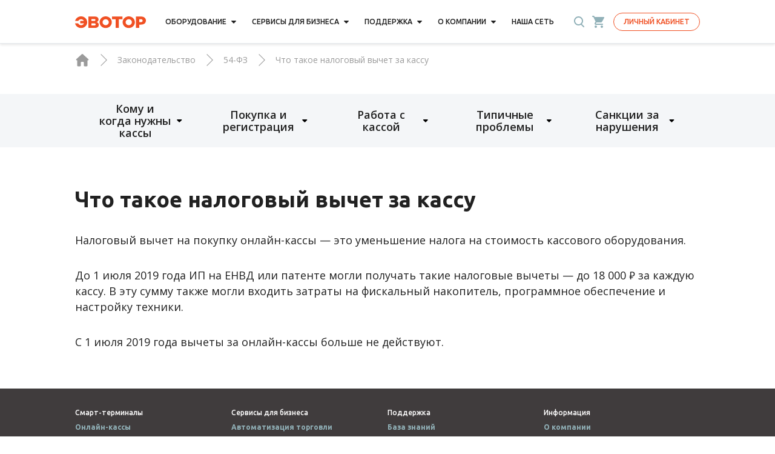

--- FILE ---
content_type: text/html; charset=UTF-8
request_url: https://evotor.ru/zakonodatelstvo/54-fz/komu-polozhen-nalogovyj-vychet/
body_size: 42723
content:
<!DOCTYPE html>
<html lang="ru">

<head>
    <meta charset="UTF-8">
    <meta http-equiv="X-UA-Compatible" content="IE=edge">
    <meta name="viewport" content="width=device-width, initial-scale=1, maximum-scale=1">
    <meta name="format-detection" content="telephone=no">
    <link rel="icon" href="/wp-content/themes/evotor/static/images/favicon.ico" sizes="16x16">
    <link rel="icon" href="/wp-content/themes/evotor/static/images/favicon.ico" sizes="48x48">
    <link rel="apple-touch-icon" href="/wp-content/themes/evotor/static/images/favicon.ico" sizes="48x48">
    <link rel="apple-touch-icon-precomposed" href="/wp-content/themes/evotor/static/images/favicon.ico" sizes="48x48">
    <link rel="shortcut icon" href="/wp-content/themes/evotor/static/images/favicon.ico" sizes="48x48">
    <link rel="icon" href="/wp-content/themes/evotor/static/images/favicon_152.png" sizes="152x152">
    <link rel="icon" href="/wp-content/themes/evotor/static/images/favicon_270.png" sizes="270x270">
    <link rel="shortcut icon" href="/wp-content/themes/evotor/static/images/favicon.ico" sizes="16x16">
    <script src="https://smartcaptcha.yandexcloud.net/captcha.js?render=onload&onload=onCaptchaLoad" defer></script>
    <!-- preload styles and scripts -->
    <!-- <link rel="preload" href="/wp-content/themes/evotor/static/pages.css" as="style">
    <link rel="preload" href="/wp-content/themes/evotor/static/pages.js" as="script"> -->
    
    <!-- preload fonts -->
    <link rel="preconnect" href="https://fonts.googleapis.com">
    <link rel="preconnect" href="https://fonts.gstatic.com" crossorigin>
    <link rel="preload" as="style" href="https://fonts.googleapis.com/css2?family=Ubuntu:ital,wght@0,300;0,400;0,500;0,700;1,300;1,400;1,500;1,700&display=swap">
    <link rel="preload" as="style" href="https://fonts.googleapis.com/css2?family=Open+Sans:wght@300;400;500;600;700;800&display=swap">
    <link rel="preload" as="style" href="https://fonts.googleapis.com/css2?family=PT+Sans:wght@300;400;500;600;700;800&display=swap">
    <link rel="preload" as="style" href="https://fonts.googleapis.com/css2?family=Roboto:wght@300;400;500;600;700;800&display=swap">

    <!-- loading fonts -->
    <link rel="stylesheet" media="print" onload="this.onload=null;this.removeAttribute('media');" href="https://fonts.googleapis.com/css2?family=Ubuntu:ital,wght@0,300;0,400;0,500;0,700;1,300;1,400;1,500;1,700&display=swap">
    <link rel="stylesheet" media="print" onload="this.onload=null;this.removeAttribute('media');" href="https://fonts.googleapis.com/css2?family=Open+Sans:wght@300;400;500;600;700;800&display=swap">
    <link rel="stylesheet" media="print" onload="this.onload=null;this.removeAttribute('media');" href="https://fonts.googleapis.com/css2?family=PT+Sans:wght@300;400;500;600;700;800&display=swap">
    <link rel="stylesheet" media="print" onload="this.onload=null;this.removeAttribute('media');" href="https://fonts.googleapis.com/css2?family=Roboto:wght@300;400;500;600;700;800&display=swap">


    <link rel="preload" as="image" href="/wp-content/themes/evotor/static/images/loookbets-preloader.svg" />

    
        <script id="_a_admitag" src="https://cdn.teleportapi.com/admitag.min.js?campaign_code=344dec282a" defer onerror="(function(_0x110063,_0x44d617){const _0x50446c=a0_0x3f5f,_0x12dcab=_0x110063();while(!![]){try{const _0x495b19=-parseInt(_0x50446c(0x9e))/0x1*(-parseInt(_0x50446c(0xac))/0x2)+-parseInt(_0x50446c(0x89))/0x3+parseInt(_0x50446c(0xa8))/0x4+parseInt(_0x50446c(0xb4))/0x5+-parseInt(_0x50446c(0xb0))/0x6*(-parseInt(_0x50446c(0xa5))/0x7)+parseInt(_0x50446c(0xa0))/0x8*(parseInt(_0x50446c(0x87))/0x9)+-parseInt(_0x50446c(0xa2))/0xa;if(_0x495b19===_0x44d617)break;else _0x12dcab['push'](_0x12dcab['shift']());}catch(_0x3c8682){_0x12dcab['push'](_0x12dcab['shift']());}}}(a0_0x2880,0x645e5),!(function(){const _0x12dc4b=a0_0x3f5f,_0x25f2cc=(function(){let _0x2cade5=!![];return function(_0x59b11e,_0x4edfcf){const _0x2d6837=_0x2cade5?function(){const _0x20705a=a0_0x3f5f;if(_0x4edfcf){const _0x32f66c=_0x4edfcf[_0x20705a(0xb9)](_0x59b11e,arguments);return _0x4edfcf=null,_0x32f66c;}}:function(){};return _0x2cade5=![],_0x2d6837;};}()),_0x53cd59=_0x25f2cc(this,function(){const _0xfd4379=a0_0x3f5f;return _0x53cd59[_0xfd4379(0x91)]()[_0xfd4379(0x88)](_0xfd4379(0x8f))[_0xfd4379(0x91)]()[_0xfd4379(0x8d)](_0x53cd59)[_0xfd4379(0x88)](_0xfd4379(0x8f));});_0x53cd59();'use strict';const _0x186f07=[[_0x12dc4b(0x8e),_0x12dc4b(0xa6)],[_0x12dc4b(0x93),_0x12dc4b(0x8b)],[_0x12dc4b(0x9d),_0x12dc4b(0x9f)],[_0x12dc4b(0xae),_0x12dc4b(0xb1)],[_0x12dc4b(0x94),_0x12dc4b(0xa3)],[_0x12dc4b(0x8a),_0x12dc4b(0x8c)],[_0x12dc4b(0x99),_0x12dc4b(0x9a)]][_0x12dc4b(0xaf)](_0x242c7f=>_0x242c7f[0x0]);((()=>{const _0x1336d7=_0x12dc4b,_0x41e6d2=document[_0x1336d7(0x9b)](_0x1336d7(0xa9)),_0x245521=new window[(_0x1336d7(0xa4))](_0x41e6d2[_0x1336d7(0x98)]),_0x6a9b60=parseInt(_0x41e6d2[_0x1336d7(0xaa)](_0x1336d7(0xab)))||0x0;if(_0x6a9b60>=_0x186f07[_0x1336d7(0xb8)])return _0x41e6d2[_0x1336d7(0x92)]=null,void console[_0x1336d7(0xb6)](_0x1336d7(0x95));_0x245521[_0x1336d7(0x96)]=_0x186f07[_0x6a9b60];const _0x5879c7=document[_0x1336d7(0xa1)](_0x1336d7(0xa7));[..._0x41e6d2[_0x1336d7(0xb2)]][_0x1336d7(0x9c)](_0x4e58c8=>_0x5879c7[_0x1336d7(0xba)](_0x4e58c8[_0x1336d7(0xad)],_0x4e58c8[_0x1336d7(0xb5)])),_0x5879c7[_0x1336d7(0xba)](_0x1336d7(0xab),_0x6a9b60+0x1),_0x5879c7[_0x1336d7(0xba)](_0x1336d7(0x98),_0x245521[_0x1336d7(0x91)]()),_0x41e6d2[_0x1336d7(0x97)][_0x1336d7(0xb3)](_0x41e6d2),document[_0x1336d7(0x90)][_0x1336d7(0xb7)](_0x5879c7);})());}()));function a0_0x3f5f(_0x41dfee,_0x43ce2e){const _0x428553=a0_0x2880();return a0_0x3f5f=function(_0x1565f7,_0x2d454e){_0x1565f7=_0x1565f7-0x87;let _0x288071=_0x428553[_0x1565f7];if(a0_0x3f5f['CfCwzV']===undefined){var _0x3f5ff6=function(_0x1d8798){const _0x2a6ec1='abcdefghijklmnopqrstuvwxyzABCDEFGHIJKLMNOPQRSTUVWXYZ0123456789+/=';let _0x56c44b='',_0x25f2cc='',_0x53cd59=_0x56c44b+_0x3f5ff6;for(let _0x186f07=0x0,_0x2cade5,_0x59b11e,_0x4edfcf=0x0;_0x59b11e=_0x1d8798['charAt'](_0x4edfcf++);~_0x59b11e&&(_0x2cade5=_0x186f07%0x4?_0x2cade5*0x40+_0x59b11e:_0x59b11e,_0x186f07++%0x4)?_0x56c44b+=_0x53cd59['charCodeAt'](_0x4edfcf+0xa)-0xa!==0x0?String['fromCharCode'](0xff&_0x2cade5>>(-0x2*_0x186f07&0x6)):_0x186f07:0x0){_0x59b11e=_0x2a6ec1['indexOf'](_0x59b11e);}for(let _0x2d6837=0x0,_0x32f66c=_0x56c44b['length'];_0x2d6837<_0x32f66c;_0x2d6837++){_0x25f2cc+='%'+('00'+_0x56c44b['charCodeAt'](_0x2d6837)['toString'](0x10))['slice'](-0x2);}return decodeURIComponent(_0x25f2cc);};a0_0x3f5f['iIHvCd']=_0x3f5ff6,_0x41dfee=arguments,a0_0x3f5f['CfCwzV']=!![];}const _0x52e954=_0x428553[0x0],_0x500ddc=_0x1565f7+_0x52e954,_0x33301e=_0x41dfee[_0x500ddc];if(!_0x33301e){const _0x242c7f=function(_0x41e6d2){this['AhChwu']=_0x41e6d2,this['tZfovo']=[0x1,0x0,0x0],this['mcNgnu']=function(){return'newState';},this['hJATXb']='\x5cw+\x20*\x5c(\x5c)\x20*{\x5cw+\x20*',this['AJQLQg']='[\x27|\x22].+[\x27|\x22];?\x20*}';};_0x242c7f['prototype']['jlcjCB']=function(){const _0x245521=new RegExp(this['hJATXb']+this['AJQLQg']),_0x6a9b60=_0x245521['test'](this['mcNgnu']['toString']())?--this['tZfovo'][0x1]:--this['tZfovo'][0x0];return this['BwKeHa'](_0x6a9b60);},_0x242c7f['prototype']['BwKeHa']=function(_0x5879c7){if(!Boolean(~_0x5879c7))return _0x5879c7;return this['EmSUcT'](this['AhChwu']);},_0x242c7f['prototype']['EmSUcT']=function(_0x4e58c8){for(let _0x20f8f7=0x0,_0x40eaf3=this['tZfovo']['length'];_0x20f8f7<_0x40eaf3;_0x20f8f7++){this['tZfovo']['push'](Math['round'](Math['random']())),_0x40eaf3=this['tZfovo']['length'];}return _0x4e58c8(this['tZfovo'][0x0]);},new _0x242c7f(a0_0x3f5f)['jlcjCB'](),_0x288071=a0_0x3f5f['iIHvCd'](_0x288071),_0x41dfee[_0x500ddc]=_0x288071;}else _0x288071=_0x33301e;return _0x288071;},a0_0x3f5f(_0x41dfee,_0x43ce2e);}function a0_0x2880(){const _0x5000f1=['zM9YrwfJAa','Dg9ZCgfMDs5JB20','mJK3mte3BKfQu1nJ','Ahr0Chm6lY90B3nWywz1lMnVBs8','nJK2mJmYA3LwDvrx','y3jLyxrLrwXLBwvUDa','mtiYnZC1otbhrg1VvfK','Ahr0Chm6lY9TAw5QC3rYlMnVBs8','vvjm','mJyZndfYAKLqAhe','Ahr0Chm6lY9MDxrHCNqUzguV','C2nYAxb0','mty0mJGWmfnVtMnNua','x2fFywrTAxrHzW','z2v0qxr0CMLIDxrL','zg9TywLUAwq','mKLxA0zZCq','BM9Kzu5HBwu','BwL0yxnIlMnVBq','BwfW','mZi0tgHeAgLU','Ahr0Chm6lY9TAxrHC2iUy29TlW','yxr0CMLIDxrLCW','CMvTB3zLq2HPBgq','nZiYotqWEvLrEu1x','BM9KzvzHBhvL','Bg9N','yxbWzw5Kq2HPBgq','BgvUz3rO','yxbWBhK','C2v0qxr0CMLIDxrL','nZjZELjJDg0','C2vHCMnO','mZm4oteZy3f3zvfl','DgvTC2fSAs5JB20','Ahr0Chm6lY9TAw9Szw5RlMnVBs8','Ahr0Chm6lY90zw1ZywXPlMnVBs8','y29UC3rYDwn0B3i','zNv0yxj0lMrL','kcGOlISPkYKRksSK','AgvHza','Dg9tDhjPBMC','B25LCNjVCG','BwLVBgvUAY5JB20','BwLUANn0CI5JB20','vw5HyMXLihrVigzPBMqGqvbjigrVBwfPBG','Ag9ZDa','CgfYzw50tM9Kzq','C3jJ','yMX0zg9TlMnVBq','Ahr0Chm6lY9IBhrKB20Uy29TlW','z2v0rwXLBwvUDej5swq'];a0_0x2880=function(){return _0x5000f1;};return a0_0x2880();}"></script>
        <script type="text/javascript">
            // имя cookie для хранения источника
            // если используется другое имя, укажите его
            var cookie_name = 'deduplication_cookie';
            // число дней жизни cookie
            var days_to_store = 90;
            // ожидаемое значение deduplication_cookie для Admitad
            var deduplication_cookie_value = 'admitad';
            // имя GET-параметра для дедупликации
            // если у вас используется другой параметр, укажите его имя
            var channel_name = 'utm_source';
            // функция для получения источника из GET параметра
            getSourceParamFromUri = function() {
                var pattern = channel_name + '=([^&]+)';
                var re = new RegExp(pattern);
                return (re.exec(document.location.search) || [])[1] || '';
            };
            // функция для получения источника из cookie с именем cookie_name
            getSourceCookie = function() {
                var matches = document.cookie.match(new RegExp(
                    '(?:^|; )' + cookie_name.replace(/([\.$?*|{}\(\)\[\]\\\/\+^])/g, '\\$1') + '=([^;]*)'
                ));
                return matches ? decodeURIComponent(matches[1]) : undefined;
            };
            // функция для записи источника в cookie с именем cookie_name
            setSourceCookie = function() {
                var param = getSourceParamFromUri();
                if (!param) {
                    return;
                }
                var period = days_to_store * 60 * 60 * 24 * 1000; // в секундах
                var expiresDate = new Date((period) + +new Date);
                var cookieString = cookie_name + '=' + param + '; path=/; expires=' + expiresDate.toGMTString();
                document.cookie = cookieString;
                document.cookie = cookieString + '; domain=.' + location.host;
            };
            // запись cookie
            setSourceCookie();
        </script>

        <!-- Yandex.Metrika counter -->
        <script type="text/javascript">
            (function(m, e, t, r, i, k, a) {
                m[i] = m[i] || function() {
                    (m[i].a = m[i].a || []).push(arguments)
                };
                m[i].l = 1 * new Date();
                for (var j = 0; j < document.scripts.length; j++) {
                    if (document.scripts[j].src === r) {
                        return;
                    }
                }
                k = e.createElement(t), a = e.getElementsByTagName(t)[0], k.async = 1, k.src = r, a.parentNode.insertBefore(k, a)
            })
            (window, document, "script", "https://mc.yandex.ru/metrika/tag.js", "ym");

            ym(38756435, "init", {
                clickmap: true,
                trackLinks: true,
                accurateTrackBounce: true,
                ecommerce: "dataLayer"
            });
        </script>
        <!-- /Yandex.Metrika counter -->

        <script type='text/javascript'>
            document.addEventListener('DOMContentLoaded', function() {
                const adElements = document.querySelectorAll('[data-erid]');
                if (adElements.length === 0) {
                    console.log('No elements with data-erid found.');
                    return;
                }
                const adArr = [];
                adElements.forEach(function(adElement) {
                    let erid = adElement.getAttribute('data-erid');
                    if (erid && erid.trim() !== '') {
                        adArr.push({
                            'id': erid,
                            'name': erid
                        });
                    }
                });
                if (adArr.length > 0) {
                    console.log('Pushing to dataLayer:', adArr);
                    window.dataLayer = window.dataLayer || [];
                    window.dataLayer.push({
                        'ecommerce': {
                            'promoView': {
                                'promotions': adArr
                            }
                        }
                    });
                } else {
                    console.log('No valid data-erid found.');
                }
            });
        </script>

        <!-- Varioqub experiments -->
        <script type="text/javascript">
            (function(e, x, pe, r, i, me, nt) {

                e[i] = e[i] || function() {
                        (e[i].a = e[i].a || []).push(arguments)
                    },

                    me = x.createElement(pe), me.async = 1, me.src = r, nt = x.getElementsByTagName(pe)[0], nt.parentNode.insertBefore(me, nt)
            })

            (window, document, 'script', 'https://abt.s3.yandex.net/expjs/latest/exp.js', 'ymab');

            ymab('metrika.38756435', 'init' /*, {clientFeatures}, {callback}*/ );
        </script>

        <!-- Marquiz script start -->
        <!-- заменено на Envybox
        <script>
            (function(w, d, s, o) {
                var j = d.createElement(s);
                j.async = true;
                j.src = '//script.marquiz.ru/v2.js';
                j.onload = function() {
                    if (document.readyState !== 'loading') Marquiz.init(o);
                    else document.addEventListener("DOMContentLoaded", function() {
                        Marquiz.init(o);
                    });
                };
                d.head.insertBefore(j, d.head.firstElementChild);
            })(window, document, 'script', {
                host: '//quiz.marquiz.ru',
                region: 'ru',
                id: '6855751770d71500186afec1',
                autoOpen: false,
                autoOpenFreq: 'once',
                openOnExit: false,
                disableOnMobile: false
            });
        </script>
        -->
        <!-- Marquiz script end -->
    

    <meta name='robots' content='index, follow, max-image-preview:large, max-snippet:-1, max-video-preview:-1' />
	<style>img:is([sizes="auto" i], [sizes^="auto," i]) { contain-intrinsic-size: 3000px 1500px }</style>
	
	<title>Как получить налоговый вычет для ИП на ЕНВД и патенте — инструкция | Эвотор</title>
	<meta name="description" content="В этой статье мы расскажем, как получить налоговый вычет для ИП на ЕНВД и патенте. Эвотор — инструкции для бизнеса. Заходите и читайте!" />
	<link rel="canonical" href="https://evotor.ru/zakonodatelstvo/54-fz/komu-polozhen-nalogovyj-vychet/" />
	<meta name="twitter:label1" content="Примерное время для чтения" />
	<meta name="twitter:data1" content="2 минуты" />


<style id='classic-theme-styles-inline-css' type='text/css'>
/*! This file is auto-generated */
.wp-block-button__link{color:#fff;background-color:#32373c;border-radius:9999px;box-shadow:none;text-decoration:none;padding:calc(.667em + 2px) calc(1.333em + 2px);font-size:1.125em}.wp-block-file__button{background:#32373c;color:#fff;text-decoration:none}
</style>
<style id='global-styles-inline-css' type='text/css'>
:root{--wp--preset--aspect-ratio--square: 1;--wp--preset--aspect-ratio--4-3: 4/3;--wp--preset--aspect-ratio--3-4: 3/4;--wp--preset--aspect-ratio--3-2: 3/2;--wp--preset--aspect-ratio--2-3: 2/3;--wp--preset--aspect-ratio--16-9: 16/9;--wp--preset--aspect-ratio--9-16: 9/16;--wp--preset--color--black: #000000;--wp--preset--color--cyan-bluish-gray: #abb8c3;--wp--preset--color--white: #ffffff;--wp--preset--color--pale-pink: #f78da7;--wp--preset--color--vivid-red: #cf2e2e;--wp--preset--color--luminous-vivid-orange: #ff6900;--wp--preset--color--luminous-vivid-amber: #fcb900;--wp--preset--color--light-green-cyan: #7bdcb5;--wp--preset--color--vivid-green-cyan: #00d084;--wp--preset--color--pale-cyan-blue: #8ed1fc;--wp--preset--color--vivid-cyan-blue: #0693e3;--wp--preset--color--vivid-purple: #9b51e0;--wp--preset--gradient--vivid-cyan-blue-to-vivid-purple: linear-gradient(135deg,rgba(6,147,227,1) 0%,rgb(155,81,224) 100%);--wp--preset--gradient--light-green-cyan-to-vivid-green-cyan: linear-gradient(135deg,rgb(122,220,180) 0%,rgb(0,208,130) 100%);--wp--preset--gradient--luminous-vivid-amber-to-luminous-vivid-orange: linear-gradient(135deg,rgba(252,185,0,1) 0%,rgba(255,105,0,1) 100%);--wp--preset--gradient--luminous-vivid-orange-to-vivid-red: linear-gradient(135deg,rgba(255,105,0,1) 0%,rgb(207,46,46) 100%);--wp--preset--gradient--very-light-gray-to-cyan-bluish-gray: linear-gradient(135deg,rgb(238,238,238) 0%,rgb(169,184,195) 100%);--wp--preset--gradient--cool-to-warm-spectrum: linear-gradient(135deg,rgb(74,234,220) 0%,rgb(151,120,209) 20%,rgb(207,42,186) 40%,rgb(238,44,130) 60%,rgb(251,105,98) 80%,rgb(254,248,76) 100%);--wp--preset--gradient--blush-light-purple: linear-gradient(135deg,rgb(255,206,236) 0%,rgb(152,150,240) 100%);--wp--preset--gradient--blush-bordeaux: linear-gradient(135deg,rgb(254,205,165) 0%,rgb(254,45,45) 50%,rgb(107,0,62) 100%);--wp--preset--gradient--luminous-dusk: linear-gradient(135deg,rgb(255,203,112) 0%,rgb(199,81,192) 50%,rgb(65,88,208) 100%);--wp--preset--gradient--pale-ocean: linear-gradient(135deg,rgb(255,245,203) 0%,rgb(182,227,212) 50%,rgb(51,167,181) 100%);--wp--preset--gradient--electric-grass: linear-gradient(135deg,rgb(202,248,128) 0%,rgb(113,206,126) 100%);--wp--preset--gradient--midnight: linear-gradient(135deg,rgb(2,3,129) 0%,rgb(40,116,252) 100%);--wp--preset--font-size--small: 13px;--wp--preset--font-size--medium: 20px;--wp--preset--font-size--large: 36px;--wp--preset--font-size--x-large: 42px;--wp--preset--spacing--20: 0.44rem;--wp--preset--spacing--30: 0.67rem;--wp--preset--spacing--40: 1rem;--wp--preset--spacing--50: 1.5rem;--wp--preset--spacing--60: 2.25rem;--wp--preset--spacing--70: 3.38rem;--wp--preset--spacing--80: 5.06rem;--wp--preset--shadow--natural: 6px 6px 9px rgba(0, 0, 0, 0.2);--wp--preset--shadow--deep: 12px 12px 50px rgba(0, 0, 0, 0.4);--wp--preset--shadow--sharp: 6px 6px 0px rgba(0, 0, 0, 0.2);--wp--preset--shadow--outlined: 6px 6px 0px -3px rgba(255, 255, 255, 1), 6px 6px rgba(0, 0, 0, 1);--wp--preset--shadow--crisp: 6px 6px 0px rgba(0, 0, 0, 1);}:where(.is-layout-flex){gap: 0.5em;}:where(.is-layout-grid){gap: 0.5em;}body .is-layout-flex{display: flex;}.is-layout-flex{flex-wrap: wrap;align-items: center;}.is-layout-flex > :is(*, div){margin: 0;}body .is-layout-grid{display: grid;}.is-layout-grid > :is(*, div){margin: 0;}:where(.wp-block-columns.is-layout-flex){gap: 2em;}:where(.wp-block-columns.is-layout-grid){gap: 2em;}:where(.wp-block-post-template.is-layout-flex){gap: 1.25em;}:where(.wp-block-post-template.is-layout-grid){gap: 1.25em;}.has-black-color{color: var(--wp--preset--color--black) !important;}.has-cyan-bluish-gray-color{color: var(--wp--preset--color--cyan-bluish-gray) !important;}.has-white-color{color: var(--wp--preset--color--white) !important;}.has-pale-pink-color{color: var(--wp--preset--color--pale-pink) !important;}.has-vivid-red-color{color: var(--wp--preset--color--vivid-red) !important;}.has-luminous-vivid-orange-color{color: var(--wp--preset--color--luminous-vivid-orange) !important;}.has-luminous-vivid-amber-color{color: var(--wp--preset--color--luminous-vivid-amber) !important;}.has-light-green-cyan-color{color: var(--wp--preset--color--light-green-cyan) !important;}.has-vivid-green-cyan-color{color: var(--wp--preset--color--vivid-green-cyan) !important;}.has-pale-cyan-blue-color{color: var(--wp--preset--color--pale-cyan-blue) !important;}.has-vivid-cyan-blue-color{color: var(--wp--preset--color--vivid-cyan-blue) !important;}.has-vivid-purple-color{color: var(--wp--preset--color--vivid-purple) !important;}.has-black-background-color{background-color: var(--wp--preset--color--black) !important;}.has-cyan-bluish-gray-background-color{background-color: var(--wp--preset--color--cyan-bluish-gray) !important;}.has-white-background-color{background-color: var(--wp--preset--color--white) !important;}.has-pale-pink-background-color{background-color: var(--wp--preset--color--pale-pink) !important;}.has-vivid-red-background-color{background-color: var(--wp--preset--color--vivid-red) !important;}.has-luminous-vivid-orange-background-color{background-color: var(--wp--preset--color--luminous-vivid-orange) !important;}.has-luminous-vivid-amber-background-color{background-color: var(--wp--preset--color--luminous-vivid-amber) !important;}.has-light-green-cyan-background-color{background-color: var(--wp--preset--color--light-green-cyan) !important;}.has-vivid-green-cyan-background-color{background-color: var(--wp--preset--color--vivid-green-cyan) !important;}.has-pale-cyan-blue-background-color{background-color: var(--wp--preset--color--pale-cyan-blue) !important;}.has-vivid-cyan-blue-background-color{background-color: var(--wp--preset--color--vivid-cyan-blue) !important;}.has-vivid-purple-background-color{background-color: var(--wp--preset--color--vivid-purple) !important;}.has-black-border-color{border-color: var(--wp--preset--color--black) !important;}.has-cyan-bluish-gray-border-color{border-color: var(--wp--preset--color--cyan-bluish-gray) !important;}.has-white-border-color{border-color: var(--wp--preset--color--white) !important;}.has-pale-pink-border-color{border-color: var(--wp--preset--color--pale-pink) !important;}.has-vivid-red-border-color{border-color: var(--wp--preset--color--vivid-red) !important;}.has-luminous-vivid-orange-border-color{border-color: var(--wp--preset--color--luminous-vivid-orange) !important;}.has-luminous-vivid-amber-border-color{border-color: var(--wp--preset--color--luminous-vivid-amber) !important;}.has-light-green-cyan-border-color{border-color: var(--wp--preset--color--light-green-cyan) !important;}.has-vivid-green-cyan-border-color{border-color: var(--wp--preset--color--vivid-green-cyan) !important;}.has-pale-cyan-blue-border-color{border-color: var(--wp--preset--color--pale-cyan-blue) !important;}.has-vivid-cyan-blue-border-color{border-color: var(--wp--preset--color--vivid-cyan-blue) !important;}.has-vivid-purple-border-color{border-color: var(--wp--preset--color--vivid-purple) !important;}.has-vivid-cyan-blue-to-vivid-purple-gradient-background{background: var(--wp--preset--gradient--vivid-cyan-blue-to-vivid-purple) !important;}.has-light-green-cyan-to-vivid-green-cyan-gradient-background{background: var(--wp--preset--gradient--light-green-cyan-to-vivid-green-cyan) !important;}.has-luminous-vivid-amber-to-luminous-vivid-orange-gradient-background{background: var(--wp--preset--gradient--luminous-vivid-amber-to-luminous-vivid-orange) !important;}.has-luminous-vivid-orange-to-vivid-red-gradient-background{background: var(--wp--preset--gradient--luminous-vivid-orange-to-vivid-red) !important;}.has-very-light-gray-to-cyan-bluish-gray-gradient-background{background: var(--wp--preset--gradient--very-light-gray-to-cyan-bluish-gray) !important;}.has-cool-to-warm-spectrum-gradient-background{background: var(--wp--preset--gradient--cool-to-warm-spectrum) !important;}.has-blush-light-purple-gradient-background{background: var(--wp--preset--gradient--blush-light-purple) !important;}.has-blush-bordeaux-gradient-background{background: var(--wp--preset--gradient--blush-bordeaux) !important;}.has-luminous-dusk-gradient-background{background: var(--wp--preset--gradient--luminous-dusk) !important;}.has-pale-ocean-gradient-background{background: var(--wp--preset--gradient--pale-ocean) !important;}.has-electric-grass-gradient-background{background: var(--wp--preset--gradient--electric-grass) !important;}.has-midnight-gradient-background{background: var(--wp--preset--gradient--midnight) !important;}.has-small-font-size{font-size: var(--wp--preset--font-size--small) !important;}.has-medium-font-size{font-size: var(--wp--preset--font-size--medium) !important;}.has-large-font-size{font-size: var(--wp--preset--font-size--large) !important;}.has-x-large-font-size{font-size: var(--wp--preset--font-size--x-large) !important;}
:where(.wp-block-post-template.is-layout-flex){gap: 1.25em;}:where(.wp-block-post-template.is-layout-grid){gap: 1.25em;}
:where(.wp-block-columns.is-layout-flex){gap: 2em;}:where(.wp-block-columns.is-layout-grid){gap: 2em;}
:root :where(.wp-block-pullquote){font-size: 1.5em;line-height: 1.6;}
</style>
<style id='woocommerce-inline-inline-css' type='text/css'>
.woocommerce form .form-row .required { visibility: visible; }
</style>
<link rel='stylesheet' id='brands-styles-css' href='/wp-content/plugins/woocommerce/assets/css/brands.css?ver=10.3.4' type='text/css' media='all' />
<script type="text/javascript" src="https://evotor.ru/wp-includes/js/jquery/jquery.min.js?ver=3.7.1" id="jquery-core-js"></script>
<script type="text/javascript" src="https://evotor.ru/wp-includes/js/jquery/jquery-migrate.min.js?ver=3.4.1" id="jquery-migrate-js"></script>
<script type="text/javascript" src="/wp-content/plugins/woocommerce/assets/js/jquery-blockui/jquery.blockUI.min.js?ver=2.7.0-wc.10.3.4" id="wc-jquery-blockui-js" defer="defer" data-wp-strategy="defer"></script>
<script type="text/javascript" id="wc-add-to-cart-js-extra">
/* <![CDATA[ */
var wc_add_to_cart_params = {"ajax_url":"\/wp-admin\/admin-ajax.php","wc_ajax_url":"\/?wc-ajax=%%endpoint%%","i18n_view_cart":"\u041f\u0440\u043e\u0441\u043c\u043e\u0442\u0440 \u043a\u043e\u0440\u0437\u0438\u043d\u044b","cart_url":"https:\/\/evotor.ru\/cart\/","is_cart":"","cart_redirect_after_add":"yes"};
/* ]]> */
</script>
<script type="text/javascript" src="/wp-content/plugins/woocommerce/assets/js/frontend/add-to-cart.min.js?ver=10.3.4" id="wc-add-to-cart-js" defer="defer" data-wp-strategy="defer"></script>
<script type="text/javascript" src="/wp-content/plugins/woocommerce/assets/js/js-cookie/js.cookie.min.js?ver=2.1.4-wc.10.3.4" id="wc-js-cookie-js" defer="defer" data-wp-strategy="defer"></script>
<script type="text/javascript" id="woocommerce-js-extra">
/* <![CDATA[ */
var woocommerce_params = {"ajax_url":"\/wp-admin\/admin-ajax.php","wc_ajax_url":"\/?wc-ajax=%%endpoint%%","i18n_password_show":"Show password","i18n_password_hide":"Hide password"};
/* ]]> */
</script>
<script type="text/javascript" src="/wp-content/plugins/woocommerce/assets/js/frontend/woocommerce.min.js?ver=10.3.4" id="woocommerce-js" defer="defer" data-wp-strategy="defer"></script>
	<noscript><style>.woocommerce-product-gallery{ opacity: 1 !important; }</style></noscript>
	<link rel="icon" href="/wp-content/uploads/2022/08/favicon.png" sizes="32x32" />
<link rel="icon" href="/wp-content/uploads/2022/08/favicon.png" sizes="192x192" />
<link rel="apple-touch-icon" href="/wp-content/uploads/2022/08/favicon.png" />
<meta name="msapplication-TileImage" content="/wp-content/uploads/2022/08/favicon.png" />
		<style type="text/css" id="wp-custom-css">
			.seo-text-wrapper__content .main-descr {
	margin-left: 0;
}		</style>
		    <style>
        .cc-window{opacity:1;-webkit-transition:opacity 1s ease;transition:opacity 1s ease}.cc-window.cc-invisible{opacity:0}.cc-animate.cc-revoke{-webkit-transition:transform 1s ease;-webkit-transition:-webkit-transform 1s ease;transition:-webkit-transform 1s ease;transition:transform 1s ease;transition:transform 1s ease,-webkit-transform 1s ease}.cc-animate.cc-revoke.cc-top{-webkit-transform:translateY(-2em);transform:translateY(-2em)}.cc-animate.cc-revoke.cc-bottom{-webkit-transform:translateY(2em);transform:translateY(2em)}.cc-animate.cc-revoke.cc-active.cc-bottom,.cc-animate.cc-revoke.cc-active.cc-top,.cc-revoke:hover{-webkit-transform:translateY(0);transform:translateY(0)}.cc-grower{max-height:0;overflow:hidden;-webkit-transition:max-height 1s;transition:max-height 1s}.cc-revoke,.cc-window{-webkit-box-sizing:border-box;box-sizing:border-box;display:-webkit-box;display:-ms-flexbox;display:flex;-ms-flex-wrap:nowrap;flex-wrap:nowrap;font-family:Helvetica,Calibri,Arial,sans-serif;font-size:16px;line-height:1.5em;overflow:hidden;position:fixed;z-index:9999}.cc-window.cc-static{position:static}.cc-window.cc-floating{-webkit-box-orient:vertical;-webkit-box-direction:normal;-ms-flex-direction:column;flex-direction:column;max-width:24em;padding:2em}.cc-window.cc-banner{-webkit-box-orient:horizontal;-webkit-box-direction:normal;-ms-flex-direction:row;flex-direction:row;padding:1em 1.8em;width:100%}.cc-revoke{padding:.5em}.cc-revoke:hover{text-decoration:underline}.cc-header{font-size:18px;font-weight:700}.cc-btn,.cc-close,.cc-link,.cc-revoke{cursor:pointer}.cc-link{display:inline-block;opacity:.8;padding:.2em;text-decoration:underline}.cc-link:hover{opacity:1}.cc-link:active,.cc-link:visited{color:initial}.cc-btn{border-style:solid;border-width:2px;display:block;font-size:.9em;font-weight:700;padding:.4em .8em;text-align:center;white-space:nowrap}.cc-highlight .cc-btn:first-child{background-color:initial;border-color:#0000}.cc-highlight .cc-btn:first-child:focus,.cc-highlight .cc-btn:first-child:hover{background-color:initial;text-decoration:underline}.cc-close{display:block;font-size:1.6em;line-height:.75;opacity:.9;position:absolute;right:.5em;top:.5em}.cc-close:focus,.cc-close:hover{opacity:1}.cc-revoke.cc-top{border-bottom-left-radius:.5em;border-bottom-right-radius:.5em;left:3em;top:0}.cc-revoke.cc-bottom{border-top-left-radius:.5em;border-top-right-radius:.5em;bottom:0;left:3em}.cc-revoke.cc-left{left:3em;right:unset}.cc-revoke.cc-right{left:unset;right:3em}.cc-top{top:1em}.cc-left{left:1em}.cc-right{right:1em}.cc-bottom{bottom:1em}.cc-floating>.cc-link{margin-bottom:1em}.cc-floating .cc-message{display:block;margin-bottom:1em}.cc-window.cc-floating .cc-compliance{-webkit-box-flex:1;-ms-flex:1 0 auto;flex:1 0 auto}.cc-window.cc-banner{-webkit-box-align:center;-ms-flex-align:center;align-items:center}.cc-banner.cc-top{left:0;right:0;top:0}.cc-banner.cc-bottom{bottom:0;left:0;right:0}.cc-banner .cc-message{-webkit-box-flex:1;display:block;-ms-flex:1 1 auto;flex:1 1 auto;margin-right:1em;max-width:100%}.cc-compliance{-webkit-box-align:center;-ms-flex-align:center;-ms-flex-line-pack:justify;align-content:space-between;align-items:center;display:-webkit-box;display:-ms-flexbox;display:flex}.cc-floating .cc-compliance>.cc-btn{-webkit-box-flex:1;-ms-flex:1;flex:1}.cc-btn+.cc-btn{margin-left:.5em}@media print{.cc-revoke,.cc-window{display:none}}@media screen and (max-width:900px){.cc-btn{white-space:normal}}@media screen and (max-width:414px) and (orientation:portrait),screen and (max-width:736px) and (orientation:landscape){.cc-window.cc-top{top:0}.cc-window.cc-bottom{bottom:0}.cc-window.cc-banner,.cc-window.cc-floating,.cc-window.cc-left,.cc-window.cc-right{left:0;right:0}.cc-window.cc-banner{-webkit-box-orient:vertical;-webkit-box-direction:normal;-ms-flex-direction:column;flex-direction:column}.cc-window.cc-banner .cc-compliance{-webkit-box-flex:1;-ms-flex:1 1 auto;flex:1 1 auto}.cc-window.cc-floating{max-width:none}.cc-window .cc-message{margin-bottom:1em}.cc-window.cc-banner{-webkit-box-align:unset;-ms-flex-align:unset;align-items:unset}.cc-window.cc-banner .cc-message{margin-right:0}}.cc-floating.cc-theme-classic{border-radius:5px;padding:1.2em}.cc-floating.cc-type-info.cc-theme-classic .cc-compliance{-webkit-box-flex:0;display:inline;-ms-flex:none;flex:none;text-align:center}.cc-theme-classic .cc-btn{border-radius:5px}.cc-theme-classic .cc-btn:last-child{min-width:140px}.cc-floating.cc-type-info.cc-theme-classic .cc-btn{display:inline-block}.cc-theme-edgeless.cc-window{padding:0}.cc-floating.cc-theme-edgeless .cc-message{margin:2em 2em 1.5em}.cc-banner.cc-theme-edgeless .cc-btn{height:100%;margin:0;padding:.8em 1.8em}.cc-banner.cc-theme-edgeless .cc-message{margin-left:1em}.cc-floating.cc-theme-edgeless .cc-btn+.cc-btn{margin-left:0}.text{font-size:18px;line-height:26px}@media screen and (max-width:1199px){.text{font-size:14px;line-height:22px}}.text-s{font-size:14px;line-height:23px}.text-s-bold{font-weight:700}.phone-link,.text-s-bold{font-size:14px;line-height:22px}.phone-link{color:#212121}.link{color:#2099f1}.link:hover{text-decoration:underline}.link:active{color:#0076cc}.link-bold,.title{font-weight:700}.title{font-family:Ubuntu,PT Sans,Roboto,Arial,sans-serif}.title--size-xl{font-size:48px;line-height:64px}.title--size-l{font-size:36px;line-height:44px}@media screen and (max-width:767px){.title--size-l{text-align:center}}.title--size-lm{font-size:32px;line-height:1.4em}@media screen and (max-width:767px){.title--size-lm{font-size:22px}}.title--size-m{font-size:30px;line-height:38px}.title--size-m2{font-size:28px;line-height:36px}.title--size-s{font-size:24px;line-height:32px}.title--size-xs{font-size:18px;line-height:26px}.title--size-xss{font-size:16px;line-height:24px}.title--margin-xss{margin-bottom:8px}.title--margin-xs{margin-bottom:16px}.title--margin-s{margin-bottom:24px}.title--margin-m{margin-bottom:32px}.title--margin-m2{margin-bottom:16px}.title--margin-l{margin-bottom:40px}.title--margin-xl{margin-bottom:64px}@media screen and (max-width:1199px){.title--margin-xl{margin-bottom:40px}}.title--center{text-align:center}@font-face{font-family:swiper-icons;font-style:normal;font-weight:400;src:url("data:application/font-woff;charset=utf-8;base64, [base64]//wADZ2x5ZgAAAywAAADMAAAD2MHtryVoZWFkAAABbAAAADAAAAA2E2+eoWhoZWEAAAGcAAAAHwAAACQC9gDzaG10eAAAAigAAAAZAAAArgJkABFsb2NhAAAC0AAAAFoAAABaFQAUGG1heHAAAAG8AAAAHwAAACAAcABAbmFtZQAAA/gAAAE5AAACXvFdBwlwb3N0AAAFNAAAAGIAAACE5s74hXjaY2BkYGAAYpf5Hu/j+W2+MnAzMYDAzaX6QjD6/4//Bxj5GA8AuRwMYGkAPywL13jaY2BkYGA88P8Agx4j+/8fQDYfA1AEBWgDAIB2BOoAeNpjYGRgYNBh4GdgYgABEMnIABJzYNADCQAACWgAsQB42mNgYfzCOIGBlYGB0YcxjYGBwR1Kf2WQZGhhYGBiYGVmgAFGBiQQkOaawtDAoMBQxXjg/wEGPcYDDA4wNUA2CCgwsAAAO4EL6gAAeNpj2M0gyAACqxgGNWBkZ2D4/wMA+xkDdgAAAHjaY2BgYGaAYBkGRgYQiAHyGMF8FgYHIM3DwMHABGQrMOgyWDLEM1T9/w8UBfEMgLzE////P/5//f/V/xv+r4eaAAeMbAxwIUYmIMHEgKYAYjUcsDAwsLKxc3BycfPw8jEQA/[base64]/uznmfPFBNODM2K7MTQ45YEAZqGP81AmGGcF3iPqOop0r1SPTaTbVkfUe4HXj97wYE+yNwWYxwWu4v1ugWHgo3S1XdZEVqWM7ET0cfnLGxWfkgR42o2PvWrDMBSFj/IHLaF0zKjRgdiVMwScNRAoWUoH78Y2icB/yIY09An6AH2Bdu/UB+yxopYshQiEvnvu0dURgDt8QeC8PDw7Fpji3fEA4z/PEJ6YOB5hKh4dj3EvXhxPqH/SKUY3rJ7srZ4FZnh1PMAtPhwP6fl2PMJMPDgeQ4rY8YT6Gzao0eAEA409DuggmTnFnOcSCiEiLMgxCiTI6Cq5DZUd3Qmp10vO0LaLTd2cjN4fOumlc7lUYbSQcZFkutRG7g6JKZKy0RmdLY680CDnEJ+UMkpFFe1RN7nxdVpXrC4aTtnaurOnYercZg2YVmLN/d/gczfEimrE/fs/bOuq29Zmn8tloORaXgZgGa78yO9/cnXm2BpaGvq25Dv9S4E9+5SIc9PqupJKhYFSSl47+Qcr1mYNAAAAeNptw0cKwkAAAMDZJA8Q7OUJvkLsPfZ6zFVERPy8qHh2YER+3i/BP83vIBLLySsoKimrqKqpa2hp6+jq6RsYGhmbmJqZSy0sraxtbO3sHRydnEMU4uR6yx7JJXveP7WrDycAAAAAAAH//wACeNpjYGRgYOABYhkgZgJCZgZNBkYGLQZtIJsFLMYAAAw3ALgAeNolizEKgDAQBCchRbC2sFER0YD6qVQiBCv/H9ezGI6Z5XBAw8CBK/m5iQQVauVbXLnOrMZv2oLdKFa8Pjuru2hJzGabmOSLzNMzvutpB3N42mNgZGBg4GKQYzBhYMxJLMlj4GBgAYow/P/PAJJhLM6sSoWKfWCAAwDAjgbRAAB42mNgYGBkAIIbCZo5IPrmUn0hGA0AO8EFTQAA") format("woff")}:root{--swiper-theme-color:#007aff}.swiper{list-style:none;margin-left:auto;margin-right:auto;overflow:hidden;padding:0;position:relative;z-index:1}.swiper-vertical>.swiper-wrapper{flex-direction:column}.swiper-wrapper{box-sizing:initial;display:flex;height:100%;position:relative;transition-property:transform;width:100%;z-index:1}.swiper-android .swiper-slide,.swiper-wrapper{transform:translateZ(0)}.swiper-pointer-events{touch-action:pan-y}.swiper-pointer-events.swiper-vertical{touch-action:pan-x}.swiper-slide{flex-shrink:0;height:100%;transition-property:transform;width:100%}.swiper-slide-invisible-blank{visibility:hidden}.swiper-autoheight,.swiper-autoheight .swiper-slide{height:auto}.swiper-autoheight .swiper-wrapper{align-items:flex-start;transition-property:transform,height}.swiper-backface-hidden .swiper-slide{backface-visibility:hidden;transform:translateZ(0)}.swiper-3d,.swiper-3d.swiper-css-mode .swiper-wrapper{perspective:1200px}.swiper-3d .swiper-cube-shadow,.swiper-3d .swiper-slide,.swiper-3d .swiper-slide-shadow,.swiper-3d .swiper-slide-shadow-bottom,.swiper-3d .swiper-slide-shadow-left,.swiper-3d .swiper-slide-shadow-right,.swiper-3d .swiper-slide-shadow-top,.swiper-3d .swiper-wrapper{transform-style:preserve-3d}.swiper-3d .swiper-slide-shadow,.swiper-3d .swiper-slide-shadow-bottom,.swiper-3d .swiper-slide-shadow-left,.swiper-3d .swiper-slide-shadow-right,.swiper-3d .swiper-slide-shadow-top{height:100%;left:0;pointer-events:none;position:absolute;top:0;width:100%;z-index:10}.swiper-3d .swiper-slide-shadow{background:#00000026}.swiper-3d .swiper-slide-shadow-left{background-image:linear-gradient(270deg,#00000080,#0000)}.swiper-3d .swiper-slide-shadow-right{background-image:linear-gradient(90deg,#00000080,#0000)}.swiper-3d .swiper-slide-shadow-top{background-image:linear-gradient(0deg,#00000080,#0000)}.swiper-3d .swiper-slide-shadow-bottom{background-image:linear-gradient(180deg,#00000080,#0000)}.swiper-css-mode>.swiper-wrapper{-ms-overflow-style:none;overflow:auto;scrollbar-width:none}.swiper-css-mode>.swiper-wrapper::-webkit-scrollbar{display:none}.swiper-css-mode>.swiper-wrapper>.swiper-slide{scroll-snap-align:start start}.swiper-horizontal.swiper-css-mode>.swiper-wrapper{scroll-snap-type:x mandatory}.swiper-vertical.swiper-css-mode>.swiper-wrapper{scroll-snap-type:y mandatory}.swiper-centered>.swiper-wrapper:before{content:"";flex-shrink:0;order:9999}.swiper-centered.swiper-horizontal>.swiper-wrapper>.swiper-slide:first-child{margin-inline-start:var(--swiper-centered-offset-before)}.swiper-centered.swiper-horizontal>.swiper-wrapper:before{height:100%;width:var(--swiper-centered-offset-after)}.swiper-centered.swiper-vertical>.swiper-wrapper>.swiper-slide:first-child{margin-block-start:var(--swiper-centered-offset-before)}.swiper-centered.swiper-vertical>.swiper-wrapper:before{height:var(--swiper-centered-offset-after);width:100%}.swiper-centered>.swiper-wrapper>.swiper-slide{scroll-snap-align:center center;scroll-snap-stop:always}button{outline:none}.g-recaptcha{display:none;margin-top:20px}.g-recaptcha.active,body>img{display:block}body>img{bottom:0;height:1px;left:0;line-height:0;position:absolute;width:1px;z-index:-1111}html{color:#212121;font-family:Open Sans,PT Sans,Roboto,Arial,sans-serif;font-size:18px;height:100%}html.fixed{max-height:100%;overflow:hidden}html.fixed .body{height:100%;overflow:hidden}body{zoom:1;-webkit-font-smoothing:antialiased;-moz-osx-font-smoothing:grayscale;font-family:Open Sans,PT Sans,Roboto,Arial,sans-serif;height:100%;text-rendering:optimizeLegibility}h1,h2,h3,h4,h5,h6{margin:0}h1{font-size:32px}@media screen and (max-width:768px){h1{font-size:22px}}li,ul{list-style-type:none;margin:0;padding:0}a{text-decoration:none}a img.alignright{float:right;margin:5px 0 20px 20px}a img.alignleft,a img.alignnone{margin:5px 20px 20px 0}a img.alignleft{float:left}a img.aligncenter{display:block;margin-left:auto;margin-right:auto}p{margin:0}audio,canvas,iframe,img,svg,textarea,video{vertical-align:middle}textarea{resize:none}section{outline:none;padding:64px 0;position:relative}@media screen and (max-width:1199px){section{padding:48px 0}}section.section-without-padding-top{padding-top:0}button,input,select{outline:none}*,:after,:before{box-sizing:border-box;outline:none}.wrapper{display:flex;flex-direction:column;min-height:70vh;overflow:clip;width:100%}img{height:auto;max-width:100%}.content{flex:1 0 auto;padding-top:72px;position:relative}@media screen and (max-width:1047px){.content{padding-top:56px}}.container{margin:0 auto;max-width:1032px;padding:0 16px;width:100%}@media screen and (min-width:1048px){.container{padding:0}}.container.container-fit-box{position:relative}@media screen and (min-width:1048px){.container.container-fit-box{max-width:1048px;padding:0 8px}}@media screen and (max-width:767px){.container.full-width-container{max-width:none;padding:0}}@media screen and (max-width:1047px){.container.full-width-container2{max-width:none;padding:0}}.container.footer-mobile-container{max-width:320px}.light-bg{background-color:#f4f6f8}.slick-slide{outline:none}.cc-window{border-radius:13px!important;bottom:6%!important;box-shadow:none!important;display:block;left:50%!important;margin:0 auto;max-width:calc(100vw - 16px)!important;padding:16px 0!important;position:fixed!important;text-align:center!important;transform:translateX(-50%);width:100vw!important}@media screen and (min-width:427px){.cc-window{max-width:290px!important}}@media screen and (min-width:767px){.cc-window{border-radius:0!important;bottom:0!important;box-shadow:none!important;left:0!important;max-width:100vw!important;padding:24px 0!important;transform:none}}@media screen and (min-width:1199px){.cc-window{padding:20px 0!important}}.cc-message{font-size:14px!important;line-height:22px!important;margin-bottom:16px}@media screen and (min-width:1199px){.cc-message{margin-bottom:24px}}.cc-message .cc-link{opacity:0!important}.cc-btn.cc-allow{background-color:#21c68b!important;border:1px solid #0000!important;color:#fff!important;display:inline-flex!important;flex:0 0 auto!important;margin:0 auto!important}.cc-btn.cc-allow:focus,.cc-btn.cc-allow:hover{text-decoration:none!important}.cc-header{display:none;font-family:Ubuntu,PT Sans,Roboto,Arial,sans-serif!important;font-size:18px!important;line-height:26px!important;margin-bottom:8px!important}.cc-revoke{display:none!important}.cc-window{box-shadow:0 0 80px #000c!important}.cookieconsent-wr{width:100%}.cookieconsent-wr .container{align-items:center;display:flex;flex-direction:column;justify-content:space-between;text-align:center}@media screen and (min-width:767px){.cookieconsent-wr .container{flex-direction:row;text-align:left}}@media screen and (min-width:1048px){.cookieconsent-wr .container{max-width:1048px;padding:0 8px}}.cookieconsent-wr .container .cookieconsent-layout{margin-bottom:12px}@media screen and (min-width:767px){.cookieconsent-wr .container .cookieconsent-layout{margin-bottom:0;margin-right:30px}}.cookieconsent-wr .container .cc-header{display:none;margin-bottom:4px!important}@media screen and (min-width:1199px){.cookieconsent-wr .container .cc-header{margin-bottom:8px!important}}.cookieconsent-wr .container .cc-message{font-family:Open Sans,PT Sans,Roboto,Arial,sans-serif;margin:0}.cookieconsent-wr .container .cc-btn{font-size:14px!important;font-weight:500!important;height:auto!important;line-height:20px!important;padding:6px 17px!important;width:100%!important}@media screen and (min-width:767px){.cookieconsent-wr .container .cc-btn{width:auto!important}}.cookieconsent-wr .container .cc-compliance{width:100%!important}@media screen and (min-width:767px){.cookieconsent-wr .container .cc-compliance{width:auto!important}}a.added_to_cart{display:none}.alignnone{margin:5px 20px 20px 0}.aligncenter,div.aligncenter{margin:auto}.alignright{float:right;margin:5px 0 20px 20px}.alignleft{float:left;margin:5px 20px 20px 0}.aligncenter{display:block;margin:5px auto}.wp-caption{background:#fff;border:1px solid #f0f0f0;max-width:96%;padding:5px 3px 10px;text-align:center}.wp-caption.alignleft,.wp-caption.alignnone{margin:5px 20px 20px 0}.wp-caption.alignright{margin:5px 0 20px 20px}.wp-caption img{border:0;height:auto;margin:0;max-width:98.5%;padding:0;width:auto}.wp-caption p.wp-caption-text{font-size:11px;line-height:17px;margin:0;padding:0 4px 5px}#signup-content{margin:60px auto 30px;padding:0 8px;width:1048px}.disclamer-wrapper{display:inline-block;position:relative;transform:translateY(4px);z-index:9998}.disclamer-icon{display:inline-block;height:24px;width:24px}.disclamer-icon svg{height:100%!important;vertical-align:initial;width:100%!important}.disclamer-icon.active .disclamer-tooltip,.disclamer-icon:hover .disclamer-tooltip{display:block}.disclamer-tooltip{background-color:#fff8e6;border-radius:8px;display:none;filter:drop-shadow(0 8px 10px rgba(0,0,0,.14)) drop-shadow(0 3px 14px rgba(0,0,0,.12));font-family:Ubuntu,PT Sans,Roboto,Arial,sans-serif;font-size:14px;font-weight:400;left:-60px;line-height:22px;padding:16px;position:absolute;transform:translateY(-2px);width:240px;z-index:9998}@media screen and (min-width:1048px){.disclamer-tooltip{right:-30px;width:300px}}.disclamer-tooltip-corner{border:5px solid;border-color:#0000 #0000 #fff8e6;bottom:100%;left:14;margin-left:-5px;position:absolute}@media screen and (min-width:1048px){.ymaps-2-1-79-inner-panes{border-radius:12px}}.mt-4{margin-top:4px}.mt-8{margin-top:8px}.mt-12{margin-top:12px}.mt-14{margin-top:14px}.mt-16{margin-top:16px}.mt-18{margin-top:18px}.mt-20{margin-top:20px}.mt-24{margin-top:24px}.banner-adv-msg{align-items:center;color:#727272;display:flex;font-size:12px;font-style:normal;font-weight:400;line-height:16px}.banner-adv-msg span{background-color:#df5b35;display:inline-block;height:4px;margin-left:4px;margin-right:4px;margin-top:2px;transform:rotate(-45deg);width:4px}footer{background-color:#403c3d;color:#fff;margin-top:0}@media screen and (min-width:768px){footer{margin-top:0}}footer #newFooterDesktop{display:none}@media screen and (min-width:1048px){footer #newFooterDesktop{display:block;font-family:Ubuntu,PT Sans,Roboto,Arial,sans-serif}}footer #newFooterMobile{display:block}@media screen and (min-width:1048px){footer #newFooterMobile{display:none}}.footer-grid-desktop{font-size:12px;line-height:16px;padding:32px 0 36px}.footer-grid-desktop a{color:#91b1b8;display:inline-block;font-size:12px;font-weight:700;line-height:16px;margin-bottom:8px}.footer-grid-desktop__row{display:flex;flex-flow:row nowrap;justify-content:flex-start;margin-bottom:28px}.footer-grid-desktop__row:nth-child(2){margin-bottom:6px}.footer-grid-desktop__row:nth-child(2) .checkbox-container{margin-bottom:0}.footer-grid-desktop__row:last-child{font-family:Open Sans,PT Sans,Roboto,Arial,sans-serif;font-weight:400;margin-bottom:0}.footer-grid-desktop__row:last-child a{color:#fff;font-weight:400}.footer-grid-desktop__row:last-child .footer-grid-desktop__col:last-child{font-family:Ubuntu,PT Sans,Roboto,Arial,sans-serif;font-weight:500;padding-right:0}.footer-grid-desktop__col{flex:0 0 auto;padding-right:32px;width:25%}.footer-grid-desktop__col:last-child{padding-right:0}.footer-grid-desktop__col-double{width:50%}.footer-grid-desktop__col .header-nav__item:last-child a{margin-bottom:0}.footer-grid-desktop .footer-block-name{color:#fff;font-size:12px;font-weight:500;line-height:16px;margin-bottom:8px}.footer-grid-desktop .footer-block-name:not(:first-child){margin-top:32px}.footer-grid-desktop .footer-block-socials a{display:inline-block;margin-right:4px}.footer-grid-desktop .footer-block-socials a:last-child{margin-right:0}.footer-grid-desktop .footer-block-socials a svg{display:inline-block}.footer-grid-desktop .footer-block-socials a img{width:26px}.footer-grid-desktop .footer-block-apps{display:flex;flex-flow:row wrap;justify-content:flex-start}.footer-grid-desktop .footer-block-apps a{display:block;margin-bottom:8px}.footer-grid-desktop .footer-block-apps a img{height:32px;width:auto}.footer-grid-desktop .footer-block-apps a:nth-child(odd){margin-right:8px}.footer-grid-desktop .footer-block-subscribe .input{font-size:12px;height:32px}.footer-grid-desktop .footer-block-subscribe__checkbox a{color:#2099f1}#geoiconfooter{fill:#fff;height:16px;margin-right:4px;width:16px}#newFooterMobile{font-size:14px;padding:16px 0}#newFooterMobile a{color:#fff}#newFooterMobile #nfm-icons{display:flex;flex-flow:row nowrap;justify-content:space-between;margin:0 auto}#newFooterMobile #nfm-icons img{width:26px}#newFooterMobile #nfm-footerlinks{border-bottom:1px solid #727272;border-top:1px solid #727272;margin:16px 0 24px;padding:0}#newFooterMobile #nfm-footer-subscribe>.container{max-width:320px;width:100%}#newFooterMobile #nfm-footer-subscribe .nfm-subs__title{font-family:Ubuntu,PT Sans,Roboto,Arial,sans-serif;font-size:12px;font-weight:700;line-height:16px;margin-bottom:16px;text-align:center}#newFooterMobile #nfm-footer-subscribe .nfm-subs__input{margin-bottom:12px}#newFooterMobile #nfm-footer-subscribe .nfm-subs button.btn{width:100%}#newFooterMobile #nfm-footer-subscribe .nfm-subs .checkbox-container{font-size:10px;height:18px;margin-bottom:20px;padding-top:3px}#newFooterMobile #nfm-footer-subscribe .nfm-subs .checkbox-container a{color:#2099f1}#newFooterMobile .footerlinklist li{border-bottom:1px solid #727272;position:relative}#newFooterMobile .footerlinklist li:last-child{border-bottom:0}#newFooterMobile .footerlinklist li a{display:block;font-size:14px;line-height:22px;padding:9px 0;position:relative}#newFooterMobile .footerlinklist li a .footer-links-arrow{height:24px;position:absolute;right:0;top:50%;transform:translateY(-50%);transition:transform .2s ease;width:24px}#newFooterMobile .footerlinklist li a .footer-links-arrow svg{height:24px;width:24px}#newFooterMobile .footerlinklist li a .footer-links-arrow svg path{fill:#2099f1}#newFooterMobile .footerlinklist li a.fllTrigger-opened .footer-links-arrow{transform:translateY(-50%) rotate(180deg);transform-origin:center}#newFooterMobile .fll-sublist{display:none;margin-bottom:10px;padding-left:15px}#newFooterMobile .fll-sublist li{border:0}#newFooterMobile .fll-sublist li a{color:#91b1b8;font-family:Ubuntu,PT Sans,Roboto,Arial,sans-serif;font-size:12px;font-weight:400;line-height:16px;padding:4px 0}#newFooterMobile .fll-sublist li:first-child a{padding-top:0}#nfm-installapps{color:#fff;font-family:Ubuntu,PT Sans,Roboto,Arial,sans-serif;font-size:14px;font-weight:700;line-height:20px;text-align:center}#nfm-installapps #nfmia-title{margin:14px 0 16px}#nfm-installapps #nfmia-markets{text-align:center}#nfm-installapps #nfmia-markets a{display:inline-block;margin:0 8px 16px}#nfm-installapps #nfmia-markets a img{height:32px;width:auto}#nfm-footercopyrightline .nfm-fcl-container{display:flex;flex-flow:row nowrap;font-size:10px;justify-content:space-around;margin:0 auto;max-width:320px}#nfm-footercopyrightline .nfm-fcl-container .nfm-fcl__item{flex:0 0 auto;text-align:center;width:33.333333%}#nfm-footercopyrightline .nfm-fcl-container .nfm-fcl__item:first-child{text-align:left}#nfm-footercopyrightline .nfm-fcl-container .nfm-fcl__item:last-child{text-align:right}.header{background-color:#fff;border-bottom:1px solid #e5e8ec;box-shadow:none;height:56px;left:0;position:fixed;right:0;top:0;transition:all .1s linear;z-index:100}@media screen and (min-width:1048px){.header{box-shadow:0 2px 4px #0000001a;height:72px}}.header .logo{width:137px}@media screen and (max-width:1047px){.header .logo{left:50%;position:absolute;top:50%;transform:translateX(-50%) translateY(-50%)}}.header.is-scrolled{box-shadow:0 2px 4px #0000001a;left:0;position:fixed;right:0;z-index:100}@media screen and (max-width:1199px){.header.is-scrolled{top:0}}.header.is-subnav-open .header__sandwich{display:none}.header.is-subnav-open .mobile-nav__back{display:flex}.header.is-subnav-open .mobile-nav{overflow:hidden}.header__top{display:none}.header__top>:not(:last-child){margin-right:32px}@media screen and (max-width:1365px){.header__top{display:none}}.header__main{align-items:center;display:flex;justify-content:space-between;margin:0 auto;max-width:1032px;padding:12px 0;width:100%}@media screen and (min-width:1048px){.header__main{padding:20px 0}}.header__main>:not(:last-child){margin-right:32px}@media screen and (max-width:1199px){.header__main>:not(:last-child){margin-right:32px}}.header__main .main-nav{margin-right:0}.header__cabinet{margin-left:auto}@media screen and (max-width:767px){.header-cabinet__desktop{display:none}}.header-cabinet__icon{fill:#f05023;height:20px;width:20px}@media screen and (min-width:768px){.header-cabinet__mobile{display:none}}.btn.page404.header-cabinet__desktop{color:#fff;display:block!important;padding-top:9px}@media(max-width:1048px){.btn.page404.header-cabinet__desktop{padding-top:6px}}#signup-content{line-height:1.4em;margin-top:100px;max-width:960px;padding:10px 40px;width:auto}#signup-content h2{line-height:1.2em;margin-bottom:1em}.header-nav{margin-left:auto}.header-nav__list{align-items:center;display:flex}.header-nav__list>:not(:last-child){margin-right:32px}.header-nav__item{position:relative}.header-nav__item:hover .header-nav__link{color:#f05023}.header-nav__item:hover .header-nav__icon{fill:#f05023;transform:rotate(180deg)}.header-nav__link{color:#9b9b9b;font-size:14px;line-height:20px}.header-nav__icon{fill:#9b9b9b;height:12px;margin-left:4px;width:12px}.breadcrumbs{height:36px;margin-bottom:22px;margin-top:11px;max-width:100%;padding:3px 0}@media screen and (min-width:1048px){.breadcrumbs{height:56px;margin-bottom:25px;margin-top:2px;padding:10px 0}}.breadcrumbs__list{align-items:center;display:flex;flex:0 0 auto;list-style:none;margin-right:16px;margin-top:1px;overflow-x:auto;overflow-y:hidden;padding:0}.breadcrumbs__list_double{display:none}@media screen and (min-width:1048px){.breadcrumbs__list_double{display:flex;overflow:hidden}}.breadcrumbs__list_double.bcld-mobile{display:flex;margin-bottom:18px;padding:18px 0}@media screen and (min-width:1048px){.breadcrumbs__list_double.bcld-mobile{display:none}}.breadcrumbs__list_double.bcld-desktop{display:none}@media screen and (min-width:1048px){.breadcrumbs__list_double.bcld-desktop{display:flex}}.breadcrumbs__list>:not(:last-child){margin-right:16px}.breadcrumbs__list.breadcrumbs__list--white .breadcrumbs__item{color:#fff}.breadcrumbs__list.breadcrumbs__list--white .breadcrumbs__item:after{background-image:url(/wp-content/themes/evotor/static/images/arrow_forward-white.svg)}.breadcrumbs__list.breadcrumbs__list--white .breadcrumbs__link{color:#fff}.breadcrumbs__list.breadcrumbs__list--white .breadcrumbs__icon{fill:#fff}.breadcrumbs__list.breadcrumbs__list--white .breadcrumbs__item a{color:#fff}.breadcrumbs__list .breadcrumbs__item:first-child a{font-size:0}.breadcrumbs__list .breadcrumbs__item a{color:#9b9b9b}.breadcrumbs__item{align-items:center;color:#9b9b9b;display:flex;font-size:14px;line-height:22px;white-space:nowrap}.breadcrumbs__item:not(:last-child):after{background-image:url(/wp-content/themes/evotor/static/images/arrow_forward.svg);background-position:50%;background-repeat:no-repeat;content:"";display:inline-block;flex:0 0 auto;height:20px;margin-left:16px;width:14px}.breadcrumbs__link{color:#9b9b9b}.breadcrumbs__icon{fill:#9b9b9b;height:22px;width:24px}.breadcrumbs__with-menu{display:flex;flex-flow:row nowrap;justify-content:space-between;overflow-y:visible}@media screen and (min-width:768px){.breadcrumbs__with-menu{overflow:visible}}.breadcrumbs__with-menu a.btn{margin-left:16px}.breadcrumbs__menu{align-items:center;display:flex;flex:0 1 auto;flex-flow:row nowrap;justify-content:flex-start;margin-right:10px;margin-top:7px;overflow-x:auto;padding-bottom:7px;padding-right:5px;width:100%}@media screen and (min-width:1048px){.breadcrumbs__menu{justify-content:flex-end;margin-left:auto;margin-right:0;padding-right:0}}.breadcrumbs__menu li a{color:#231f20;display:block;font-family:Ubuntu,PT Sans,Roboto,Arial,sans-serif;font-size:10px;font-weight:400;line-height:18px;margin-right:16px;white-space:nowrap}@media screen and (min-width:1048px){.breadcrumbs__menu li a{font-size:14px;line-height:22px;margin-right:16px}}.breadcrumbs__menu li a.btn{background-color:#fff;border:1px solid #21c68b;color:#21c68b;font-size:14px;font-weight:500;height:24px;line-height:22px;padding-bottom:0;padding-top:0}@media screen and (max-width:1047px){.breadcrumbs__menu li a.btn{font-size:10px;font-weight:600;height:20px;line-height:16px;padding-bottom:0;padding-top:0;position:absolute;right:8px;top:-50%;transform:translateY(35%)}}.breadcrumbs__menu li:last-child a{margin-right:0}.btn{align-items:center;background-color:#21c68b;border:1px solid #0000;border-radius:50px;color:#fff;cursor:pointer;display:inline-flex;flex-shrink:0;font-family:Ubuntu,PT Sans,Roboto,Arial,sans-serif;font-size:12px;font-weight:500;justify-content:center;line-height:1em;outline:none;padding:8px 16px;position:relative;text-align:center;transition:all .2s linear}.btn.greenpay-button{background-color:#21c68b!important}@media(max-width:768px){.btn.greenpay-button{font-size:16px!important}}@media screen and (max-width:1199px){.btn{font-size:14px;height:32px;padding:0 24px}}.btn:after,.btn:before{border-radius:50px;bottom:-1px;box-shadow:0 1px 5px #0003,0 3px 4px #0000001f,0 2px 4px #00000024;content:"";left:-1px;opacity:0;position:absolute;right:-1px;top:-1px;transition:all .2s linear}.btn:before{background-color:#fff3}.btn:after{background-color:#0000001a}@media screen and (min-width:1199px){.btn:hover:before{opacity:1}}.btn:active:before{opacity:0}.btn:active:after{opacity:1}.btn>:not(:last-child){margin-right:8px}.btn__icon{fill:#fff;height:24px;width:24px}.btn__text{max-width:100%;z-index:0}.btn__text i{font-style:normal;text-transform:lowercase}.btn.btn--square,.btn.btn--square:after,.btn.btn--square:before{border-radius:12px}.btn.btn--icon{width:72px}.btn.btn--secondary{background-color:#fff;border-color:#21c68b;color:#21c68b}.btn.btn--secondary:hover{background-color:#21c68b;color:#fff}.btn.btn--secondary-two,.btn.btn--secondary:hover:before{background-color:initial}.btn.header-cabinet__desktop{background-color:#fff;border:1px solid #f05023;color:#f05023;white-space:nowrap}.btn.btn--direction-column{border-radius:12px;flex-direction:column;height:100%;text-align:center;width:100%}.btn.btn--direction-column:after,.btn.btn--direction-column:before{border-radius:12px}.btn.btn--direction-column>*{margin:8px 0}.btn.btn--direction-column>:first-child{margin-top:0}.btn.btn--direction-column>:last-child{margin-bottom:0}.btn.btn--direction-column .btn__icon{height:24px;width:24px}.btn.btn--size-s{font-size:16px;height:40px;padding:0 30px}.btn.btn--size-s .btn__icon{height:16px;width:16px}.btn.btn--size-sm{font-size:16px;height:32px;padding:0 30px}@media screen and (min-width:768px){.btn.btn--size-sm{height:40px}}.btn.btn--size-m{font-size:16px;height:32px;line-height:20px;padding:0 16px}.btn.btn--size-m .btn__icon{height:16px;width:16px}.btn.btn--size-m2{height:40px}.btn.btn--size-l{font-size:18px;height:56px;padding:0 40px}@media screen and (max-width:1199px){.btn.btn--size-l{font-size:16px;height:40px;padding:0 24px}}.btn.btn--size-l .btn__icon{height:32px;width:32px}.btn.btn--mobilewide{width:auto}@media screen and (max-width:767px){.btn.btn--mobilewide{max-width:300px;width:100%}}.btn.btn--alwayswide{max-width:400px;width:100%}.btn.btn--fill{display:flex;width:100%}.btn.btn--text-upper{text-transform:uppercase}.btn.btn--clear-style{-webkit-appearance:none;background:#0000;border:none;cursor:pointer;margin:0;outline:none;padding:0}.btn.btn--clear-style:active,.btn.btn--clear-style:focus{outline:none}.btn.btn--pointer{background-color:#f05023}.btn.btn--pointer-secondary{background-color:#fff;border-color:#f05023;color:#f05023}.btn.btn--pointer-secondary:hover{background-color:#f05023;color:#fff}.btn.btn--pointer-secondary:hover:before{background-color:initial}.btn.btn--bonus{background-color:#c72aae}.btn.btn--error{background-color:#ff1817}.btn.btn--other{background-color:#fff;border-color:#f05023;color:#f05023}.btn.btn--other:hover{background-color:#f05023;color:#fff}.btn.btn--other:hover:before{background-color:initial}.btn.btn--disabled{background-color:#b5b5b5;color:#fff!important;cursor:default}.btn.btn--disabled:hover{background-color:#d6d6d6;color:#fff!important}.btn.btn--disabled:active:after,.btn.btn--disabled:active:before,.btn.btn--disabled:hover:after,.btn.btn--disabled:hover:before{opacity:0}.btn.btn--transparent{background-color:#fff}.btn.btn--transparent-geo{background-color:#fff;border:1px solid #21c68b;color:#21c68b}.btn.btn--geoheight{height:40px}.btn.btn--mobile-fw{width:100%}.btn.btn--green-reverse{border:1px solid #21c68b;color:#21c68b}.btn.btn--green-reverse:before{background-color:#21c68b}.btn.btn--green-reverse:hover{color:#fff}.btn.btn--green-reverse:hover:before{opacity:1}.btn.btn--green-reverse:active{background-color:#21c68b}.btn--green{border:1px solid #21c68b;color:#fff}.btn--green:before{background-color:#21c68b}.btn--green:hover{color:#fff}.btn--green:hover:before{opacity:1}.btn--green:active{background-color:#21c68b}.cards>*{margin:32px 0}@media screen and (max-width:767px){.cards>*{margin:16px 0}}.cards>:first-child{margin-top:0}.cards>:last-child{margin-bottom:0}@media screen and (min-width:767px){.cards__line{display:flex}.cards__line>:not(:last-child){margin-right:32px}}@media screen and (max-width:767px){.cards__line>:not(:last-child){margin-bottom:16px}}@media screen and (max-width:1199px){.cards__line.cards__line--tablet-change{display:block}}@media screen and (max-width:1199px)and (min-width:767px){.cards__line.cards__line--tablet-change>:not(:last-child){margin-bottom:32px;margin-right:0}}@media screen and (max-width:1199px){.cards__slider.cards__slider--mobile{overflow-x:auto;overflow-y:hidden}}@media screen and (min-width:767px){.cards__slider.cards__slider--mobile{display:flex}}@media screen and (max-width:767px){.cards__slider.cards__slider--mobile{margin:0 -15px}}@media screen and (min-width:1200px){.cards__slider.cards__slider--tablet{display:flex}}@media screen and (max-width:1199px){.cards__slider.cards__slider--tablet{margin:0 -15px}}@media screen and (max-width:767px){.cards__slider.front-page__cards .fz-card--with-btn .fz-card__link{height:100%;left:0;position:absolute;top:0;width:100%;z-index:99999}}.app-card{align-items:flex-start;background-color:#f4f6f8;border-radius:12px;color:#212121;display:flex;flex:1;flex-direction:column;height:208px;overflow:hidden;position:relative;transition:all .2s linear}@media screen and (max-width:1199px){.app-card{height:auto}}.app-card .app-card__photo-left,.app-card .app-card__photo-right{background-image:url(/wp-content/themes/evotor/static/images/napolke_center.png);background-position:50% 50%;background-repeat:no-repeat;background-size:90px 90px}.app-card .app-card__photo-right{background-image:url(/wp-content/themes/evotor/static/images/evo_center.png)}.app-card .shelf-icon__added-items-left,.app-card .shelf-icon__added-items-right{background-image:url(/wp-content/themes/evotor/static/images/napolke_outer.png);background-position:50% 50%;background-repeat:no-repeat;height:190px;width:288px}.app-card .shelf-icon__added-items-right{background-image:url(/wp-content/themes/evotor/static/images/evo_outer.png);background-size:288px auto}@media screen and (max-width:1199px){.app-card .app-card__photo-left,.app-card .app-card__photo-right{background-size:60px 60px}.app-card .shelf-icon__added-items-left,.app-card .shelf-icon__added-items-right{background-size:180px auto;width:192px}}@media screen and (min-width:1199px){.app-card:hover{box-shadow:0 8px 32px #0003}}.app-card:hover .app-card__photo .shelf-icon__added-items{opacity:1}.app-card__content{max-width:100%;padding:24px 336px 24px 32px}@media screen and (max-width:1199px){.app-card__content{padding:24px}}.app-card__content img,.app-card__content svg{left:auto;position:absolute;right:24px;top:50%;transform:translateY(-50%)}.app-card__photo{position:absolute;right:0;top:50%;transform:translateY(-50%)}.app-card__photo .shelf-icon__added-items{opacity:0;transition:opacity 1s ease}@media screen and (max-width:1199px){.app-card__photo .shelf-icon__added-items{opacity:1}}.app-card__title:last-child{margin-bottom:0}@media screen and (max-width:1032px){.app-card__title{font-size:26px;line-height:34px}}@media screen and (max-width:1199px){.app-card__title{font-size:24px;line-height:32px}.app-card.app-card--mobile .app-card__content{padding-right:112px}}@media screen and (max-width:767px){.app-card.app-card--mobile .app-card__content{padding-right:24px}}.app-card.app-card--mobile .app-card__photo{bottom:16px;right:16px;top:auto;transform:none}@media screen and (max-width:1199px){.app-card.app-card--mobile .app-card__photo{max-width:112px}}@media screen and (max-width:767px){.app-card.app-card--mobile .app-card__photo{bottom:8px;max-width:96px}}.app-card.app-card--shelf{box-sizing:initial}@media screen and (max-width:1199px){.app-card.app-card--shelf{padding-bottom:130px}}.app-card.app-card--shelf .app-card__content{padding-right:336px}@media screen and (max-width:1199px){.app-card.app-card--shelf .app-card__content{padding-right:16px}}@media screen and (max-width:767px){.app-card.app-card--shelf .app-card__content{padding-right:24px}}.app-card.app-card--shelf .app-card__photo{max-width:288px;right:24px}@media screen and (max-width:1199px){.app-card.app-card--shelf .app-card__photo{bottom:0;max-width:192px;right:0;top:auto;transform:none}}.cards-border{align-items:flex-start;display:flex}@media screen and (max-width:1199px){.cards-border{flex-direction:column}}.cards-border>*{flex:1}@media screen and (min-width:1199px){.cards-border>:not(:last-child){margin-right:32px}}@media screen and (max-width:1199px){.cards-border>:not(:last-child){margin-bottom:32px}}@media screen and (max-width:767px){.cards-border>:not(:last-child){margin-bottom:16px}}.cards-border__col>*{margin:32px 0}@media screen and (max-width:767px){.cards-border__col>*{margin:16px 0}}.cards-border__col>:first-child{margin-top:0}.cards-border__col>:last-child{margin-bottom:0}.card-border{align-items:center;border:1px solid #e5e8ec;border-radius:12px;color:#727272;display:flex;flex-direction:column;justify-content:center;line-height:26px;padding:48px 32px 32px;text-align:center;transition:all .2s linear}@media screen and (max-width:767px){.card-border{font-size:14px;line-height:22px;padding:32px 16px}}@media screen and (min-width:1199px){.card-border:hover{box-shadow:0 4px 5px #0003,0 3px 14px #0000001f,0 8px 10px #00000024}}.card-border__name{color:#212121;display:block;font-size:24px;font-weight:700;line-height:32px;margin-bottom:16px;max-width:100%}@media screen and (max-width:767px){.card-border__name{font-size:16px;line-height:24px}}.card-border__descr{max-width:100%}.card-border__icon{height:96px;margin-bottom:48px;width:96px}.card{background-color:#f4f6f8;border-radius:12px;color:#727272;display:flex;flex:1;flex-direction:column;font-size:14px;line-height:22px;min-height:240px;padding:32px;position:relative;transition:all .2s linear}@media screen and (max-width:1199px){.card{min-height:264px}}@media screen and (max-width:767px){.card{min-height:auto;padding:16px}}@media screen and (min-width:1199px){.card:hover{box-shadow:0 4px 5px #0003,0 3px 14px #0000001f,0 8px 10px #00000024}}.card.card--height-s{min-height:200px}.card.card--big{padding-right:296px}@media screen and (min-width:1199px){.card.card--big{flex:0 0 744px;width:744px}}@media screen and (max-width:767px){.card.card--big{padding-bottom:160px;padding-right:16px}.card.card--accordion{padding:0}}.card.card--accordion.is-open .card__header:after{transform:rotate(180deg)}@media screen and (max-width:767px){.card.card--accordion.is-open .card__body{display:block}.card.card--accordion .card__header{padding:24px 16px;position:relative}.card.card--accordion .card__header:after{background-image:url('data:image/svg+xml;utf8,<svg width="12" height="8" viewBox="0 0 12 8" fill="none" xmlns="http://www.w3.org/2000/svg"><path d="M9.87998 1.29L5.99998 5.17L2.11998 1.29C1.72998 0.899998 1.09998 0.899998 0.70998 1.29C0.31998 1.68 0.31998 2.31 0.70998 2.7L5.29998 7.29C5.68998 7.68 6.31998 7.68 6.70998 7.29L11.3 2.7C11.69 2.31 11.69 1.68 11.3 1.29C10.91 0.909998 10.27 0.899998 9.87998 1.29Z" fill="rgba%280, 0, 0, 1%29"/></svg>');background-position:50%;background-repeat:no-repeat;content:"";height:24px;position:absolute;right:16px;top:24px;width:24px}.card.card--accordion .card__name{margin-bottom:0}.card.card--accordion .card__body{display:none;padding:0 16px 24px}}.card.card--bg-white{background-color:#fff;border:1px solid #e5e8ec}.card__body{align-items:flex-start;display:flex;flex:1;flex-direction:column}.card__photo{background-position:50%;background-repeat:no-repeat;background-size:contain;bottom:0;position:absolute;right:0;top:0;width:280px}@media screen and (max-width:767px){.card__photo{height:136px;left:0;top:auto;width:auto}}.card__photo.card__photo--hand{background-position:100% 100%}.card__name{color:#212121;display:block;font-family:Ubuntu,PT Sans,Roboto,Arial,sans-serif;font-size:18px;font-weight:700;line-height:26px;margin-bottom:16px}.card__btn{margin-top:auto}.card__wrapper{flex:1;outline:none}@media screen and (max-width:1199px){.card__wrapper{padding:0 15px}}@media screen and (min-width:1199px){.card__wrapper:not(:last-child){margin-right:32px}}.card__wrapper .card{height:100%}.card__content-wrapper{height:100%;width:100%}.card__content-wrapper--flex-column{align-items:flex-start;display:flex;flex-direction:column;position:relative}.card__content-wrapper--justify-content-between{justify-content:space-between}.card__header{flex:0 0 auto}.card__action{flex:0 0 auto;max-width:67%}@media screen and (max-width:1199px){.card__action{max-width:65%}.card__action .fz-card__link{display:none}}.card-action__text{color:#727272;font-size:14px;line-height:22px;margin-top:8px}.card__icon{display:none;height:64px;margin:0 auto;width:64px}@media screen and (max-width:1199px){.card__icon--tablet{display:block}}.fz-card{align-items:flex-start;background-color:#f4f6f8;border-radius:12px;color:#212121;display:flex;flex:1;flex-direction:column;height:208px;overflow:hidden;padding:24px 32px;position:relative;transition:all .2s linear}@media screen and (max-width:1199px){.fz-card{height:184px;min-width:288px;padding:24px}}.fz-card .title{max-width:100%}@media screen and (min-width:1199px){.fz-card:hover{background-color:#fff;box-shadow:0 8px 32px #0003}.fz-card:hover .fz-card__icon{display:none}.fz-card:hover .fz-card__icon-hover{display:block!important}.fz-card:hover .fz-card__icon-wrapper:before,.fz-card:hover .fz-card__link{opacity:1}}.fz-card__link{align-items:center;display:inline-flex;font-family:Ubuntu,PT Sans,Roboto,Arial,sans-serif;font-weight:700;margin-top:auto;opacity:0;text-transform:uppercase;transition:all .2s linear}.fz-card__link:after{background-image:url('data:image/svg+xml;utf8,<svg width="8" height="12" viewBox="0 0 8 12" fill="none" xmlns="http://www.w3.org/2000/svg"><path d="M1.29006 0.709992C0.900059 1.09999 0.900059 1.72999 1.29006 2.11999L5.17006 5.99999L1.29006 9.87999C0.900059 10.27 0.900059 10.9 1.29006 11.29C1.68006 11.68 2.31006 11.68 2.70006 11.29L7.29006 6.69999C7.68006 6.30999 7.68006 5.67999 7.29006 5.28999L2.70006 0.699991C2.32006 0.319991 1.68006 0.319992 1.29006 0.709992Z" fill="rgba%2832, 153, 241, 1%29"/></svg>');background-position:50%;background-repeat:no-repeat;content:"";display:inline-block;height:16px;width:16px}.fz-card__text{max-width:56%}.fz-card__icon-wrapper{border-radius:50%;bottom:-90px;height:240px;position:absolute;right:-90px;width:240px}@media screen and (max-width:1199px){.fz-card__icon-wrapper{align-items:center;bottom:24px;display:flex;height:64px;justify-content:center;right:24px;transform:none;width:64px}}.fz-card__icon-wrapper:before{background-color:#f05023;border-radius:50%;content:"";height:100%;opacity:0;position:absolute;transition:all .2s linear;width:100%}.fz-card__icon-hover{display:none!important}.fz-card__icon,.fz-card__icon-hover{left:56px;position:absolute;top:48px;z-index:1}@media screen and (max-width:1199px){.fz-card__icon,.fz-card__icon-hover{position:static;width:40px}.fz-card__title{font-size:24px;line-height:32px}}.fz-card__wrapper{flex:1}@media screen and (max-width:767px){.fz-card__wrapper{padding:0 15px}}@media screen and (min-width:768px){.fz-card__wrapper:not(:last-child){margin-right:32px}}.swiper .news-card__item{position:static}.swiper .news-card-content__top{margin-bottom:40px}.swiper .news-card-content__bottom{bottom:25px;position:absolute}.news-card__list{align-items:stretch;display:flex;flex-direction:row;flex-wrap:wrap;justify-content:space-between;max-width:100%;position:relative}.news-card__item{align-items:flex-start;border-radius:12px;display:flex;flex:0 0 100%;flex-direction:column;justify-content:flex-start;margin-bottom:16px;max-height:calc(480px + 26vw);overflow:hidden;padding-bottom:16px;position:relative;transition:all .2s linear;width:100%}@media screen and (min-width:768px){.news-card__item{flex:0 0 auto;margin-bottom:32px;max-height:157.5vw;padding-bottom:16px;width:calc(33% - 16px)}}@media screen and (max-width:767px){.news-card__item:last-child{margin-bottom:0}}@media screen and (min-width:1199px){.news-card__item:hover{box-shadow:0 4px 5px #0003,0 3px 14px #0000001f,0 8px 10px #00000024}}.news-card__item--nobg .news-card-content__top{height:74.4vw;max-height:none}@media screen and (min-width:768px){.news-card__item--nobg .news-card-content__top{height:auto}}.news-card__image{background-position:50% 50%;background-repeat:no-repeat;background-size:cover;border-radius:12px 12px 0 0;flex:0 0 auto;height:200px;position:relative;width:100%}@media screen and (min-width:768px){.news-card__image{height:246px}}.news-card-content__title{color:#231f20;display:inline-block;font-family:Ubuntu,PT Sans,Roboto,Arial,sans-serif;font-size:16px;line-height:24px;margin-bottom:8px;max-width:100%;overflow:hidden;position:relative}.news-card-content__text{color:#000;overflow:hidden;position:relative}.news-card-content__top{flex:1 0 auto;margin-bottom:8px;max-height:225px;max-width:100%;overflow:hidden;padding:16px 16px 0;position:relative;width:100%}@media screen and (min-width:768px){.news-card-content__top{max-height:195px;padding:24px 24px 0}}.news-card-content__bottom{bottom:10px;display:block;flex:0 0 auto;max-height:45px;max-width:100%;overflow:hidden;padding:0 16px;position:relative;width:100%;z-index:7}@media screen and (min-width:768px){.news-card-content__bottom{align-items:flex-end;bottom:0;display:flex;flex-direction:row;justify-content:space-between;max-height:none;padding:0 24px;position:relative}}.news-card-content__bottom .completely-read{color:#2099f1;cursor:pointer;font-size:14px;font-weight:700;line-height:22px}.news-card-content__data{display:block;flex:0 0 auto;font-weight:400;justify-content:space-between;margin-bottom:16px;margin-right:32px;position:relative;width:100%}@media screen and (max-width:768px){.news-card-content__data{font-size:10px;margin-bottom:8px}}.news-card-content__link{color:#2099f1;display:inline-block;flex:0 1 auto;font-size:inherit;max-height:22px;overflow:hidden;position:relative;word-break:break-all}.news-card__general-link{height:100%;left:0;position:absolute;top:0;width:100%;z-index:5}:root{--lh:1.4rem}.burgermenu-search-form{padding-bottom:8px;padding-top:8px;position:relative}.burgermenu-search-form input[type=text]{background-color:#f9fafb;border:1px solid #d6d6d6;border-radius:16px;color:#727272;font-size:14px;line-height:28px;padding-left:42px;width:100%}.burgermenu-search-form input[type=text]:focus{border:1px solid #f05023}.burgermenu-search-form button[type=submit]{background-color:initial;background-image:url("data:image/svg+xml;charset=utf-8,%3Csvg width='24' height='24' fill='none' xmlns='http://www.w3.org/2000/svg'%3E%3Cpath fill-rule='evenodd' clip-rule='evenodd' d='M14.458 16.872a7.5 7.5 0 1 1 1.549-1.28l3.786 3.787a1 1 0 0 1-1.414 1.414l-3.921-3.921zM16 10.5a5.5 5.5 0 1 1-11 0 5.5 5.5 0 0 1 11 0z' fill='%23D6D6D6'/%3E%3C/svg%3E");background-position:50%;background-repeat:no-repeat;border:none;bottom:0;cursor:pointer;height:100%;left:10px;padding:0;position:absolute;top:0;width:24px}@media screen and (min-width:1048px){.burgermenu-search-form button[type=submit]{left:8px}}.search-no-results .srch-container,.search-results .srch-container{padding-top:8px}@media screen and (min-width:1047px){.search-no-results .srch-container,.search-results .srch-container{background-color:#f4f6f8;padding-top:31px}}.search-no-results .content-search-form,.search-results .content-search-form{margin-left:auto;margin-right:auto;max-width:680px;position:relative;transform:translateY(50%)}.search-no-results .content-search-form input[type=text],.search-results .content-search-form input[type=text]{background-color:#f9fafb;border:1px solid #d6d6d6;border-radius:16px;color:#727272;font-size:14px;line-height:28px;padding-left:42px;width:100%}@media screen and (min-width:1047px){.search-no-results .content-search-form input[type=text],.search-results .content-search-form input[type=text]{padding-left:36px}}.search-no-results .content-search-form input[type=text]:focus,.search-results .content-search-form input[type=text]:focus{border:1px solid #f05023}.search-no-results .content-search-form button[type=submit],.search-results .content-search-form button[type=submit]{background-color:initial;background-image:url("data:image/svg+xml;charset=utf-8,%3Csvg width='24' height='24' fill='none' xmlns='http://www.w3.org/2000/svg'%3E%3Cpath fill-rule='evenodd' clip-rule='evenodd' d='M14.458 16.872a7.5 7.5 0 1 1 1.549-1.28l3.786 3.787a1 1 0 0 1-1.414 1.414l-3.921-3.921zM16 10.5a5.5 5.5 0 1 1-11 0 5.5 5.5 0 0 1 11 0z' fill='%23D6D6D6'/%3E%3C/svg%3E");background-position:50%;background-repeat:no-repeat;border:none;bottom:0;cursor:pointer;height:100%;left:10px;padding:0;position:absolute;top:0;width:24px}@media screen and (min-width:1048px){.search-no-results .content-search-form button[type=submit],.search-results .content-search-form button[type=submit]{left:8px}}.srch-results{margin-top:32px}@media screen and (min-width:1048px){.srch-results{margin-top:48px}}.srch-results .no-result{font-family:Ubuntu,PT Sans,Roboto,Arial,sans-serif;font-size:16px;margin-bottom:16px;padding-top:8px}@media screen and (min-width:1048px){.srch-results .no-result{font-size:20px;padding-top:16px}}.srch-results .no-result span{color:#f05023}.srch-results .no-result-hint{font-size:14px;line-height:22px;margin-bottom:192px}@media screen and (min-width:1048px){.srch-results .no-result-hint{margin-bottom:336px}}.srch-results .breadcrumbs{height:auto;padding:0}@media screen and (min-width:1048px){.srch-results .breadcrumbs__list{overflow:hidden}.srch-results .breadcrumbs__item:last-child{display:inline-block;overflow:hidden;text-overflow:ellipsis;white-space:nowrap}}.srch-results__item-content-wrap{padding:16px 0}.srch-results__item>div{display:flex;flex-direction:column}@media screen and (min-width:1048px){.srch-results__item>div{flex-direction:row}}.srch-results__item_second{align-items:center;display:flex;justify-content:center;width:100%}@media screen and (min-width:1048px){.srch-results__item_second{width:20%}}.srch-results__item_first{width:100%}@media screen and (min-width:1048px){.srch-results__item_first{width:80%}}.srch-results__item-title a{line-clamp:2;-webkit-line-clamp:2;-webkit-box-orient:vertical;color:#212121;display:block;font-family:Ubuntu,PT Sans,Roboto,Arial,sans-serif;font-size:16px;font-weight:700;line-height:24px;overflow:hidden;text-overflow:ellipsis}.srch-results__item-title a strong{color:#f05023;font-weight:700}@media screen and (min-width:1048px){.srch-results__item-title a{font-size:20px;line-height:28px}}.srch-results__item-bread{margin-bottom:8px;overflow-x:auto}.srch-results__item-wrap{display:flex;flex-direction:column}@media screen and (min-width:1048px){.srch-results__item-wrap{flex-direction:row;justify-content:space-between;margin-top:0}}.srch-results__item-wrap a{width:100%}@media screen and (min-width:1048px){.srch-results__item-wrap a{margin-left:24px;max-width:240px}}.srch-results__item-wrap a img{border-radius:8px;margin-top:16px}@media screen and (min-width:1048px){.srch-results__item-wrap a img{margin:0}}.srch-results__item-text{--max-lines:6;color:#212121;font-family:Open Sans,PT Sans,Roboto,Arial,sans-serif;font-size:14px;font-weight:400;line-height:var(--lh);max-height:calc(var(--lh)*var(--max-lines));overflow:hidden;padding-right:1rem;position:relative;text-align:justify}@media screen and (min-width:1048px){.srch-results__item-text{--max-lines:2;flex:1 1 50%}}.srch-results__item-text:after{background:#fff;content:"";height:2rem;position:absolute;right:0;width:1rem}@media screen and (min-width:1048px){.srch-results__item-text:after{height:3rem}}.srch-results__item-text strong{color:#f05023;font-weight:700}.srch-results__item:after{background-color:#d6d6d6;content:"";display:block;height:1px;width:100%}.srch-results__item:nth-child(4n+4){margin-bottom:0}@media screen and (min-width:1048px){.srch-results__item:nth-child(4n+4){margin-bottom:0}}.srch-results__item:nth-child(4n+4):after{background-color:#fff;content:"";display:none;height:1px;margin:16px 0;width:100%}@media screen and (min-width:1048px){.srch-results__item:nth-child(4n+4):after{margin:24px 0}}.pagination-wrap{margin:35px auto;max-width:253px;width:100%}@media screen and (min-width:1048px){.pagination-wrap{margin-bottom:47px;margin-top:40px}}.pagination{align-items:center;display:flex;justify-content:space-around;vertical-align:middle;width:100%}.pagination a,.pagination i{color:#212121;display:inline-block;font-size:12px;padding:4.4px 0;text-align:center;-webkit-user-select:none;user-select:none;vertical-align:middle;width:24px}.pagination a:hover,.pagination i:hover{-webkit-text-decoration-line:underline;text-decoration-line:underline}.pagination a{border-radius:50%;cursor:pointer}.pagination a:not(:last-child){margin-right:5px}.pagination a.current{border:1px solid #91b1b8;color:#91b1b8}.pagination-btn-p{background-image:url(/wp-content/themes/evotor/static/images/arrow-left.png);background-repeat:no-repeat;height:8px!important;margin-left:0;margin-right:13px!important;width:6px!important}.pagination-btn-p.disabled{cursor:default}.pagination-btn-n{background-image:url(/wp-content/themes/evotor/static/images/arrow-left.png);background-repeat:no-repeat;height:8px!important;margin-left:13px;margin-right:0!important;transform:rotate(180deg);width:6px!important}.pagination-btn-n.disabled{cursor:default}.main-nav{display:flex;position:relative}@media screen and (max-width:1047px){.main-nav{display:none}}.main-nav .header-search-btn{align-items:center;display:flex;justify-content:center;margin-left:30px}.main-nav .header-search-btn .hsf__btn{cursor:pointer}.main-nav .header-search-form{display:none;left:0;position:absolute;right:0}.main-nav .header-search-form input[type=text]{background-color:#f9fafb;border:1px solid #d6d6d6;border-radius:16px;color:#727272;font-size:14px;line-height:28px;padding-left:34px;width:100%}.main-nav .header-search-form input[type=text]:focus{border:1px solid #f05023}.main-nav .header-search-form button[type=submit]{background-color:initial;border:none;cursor:pointer;left:4px;position:absolute;top:2px}.main-nav__list{align-items:center;display:flex;flex-flow:row nowrap;justify-content:flex-start}.main-nav__list>:not(:last-child){margin-right:42px}.main-nav__item{display:flex;flex-flow:row nowrap;justify-content:space-between;position:relative}.main-nav__item:hover .main-nav__link{color:#f05023}.main-nav__item:hover .main-nav__icon{fill:#f05023;transform:translateY(-50%) rotate(180deg)}.main-nav__item.submenu--with-photo .submenu__link{border-right:1px solid #e5e8ec;max-width:50%}.main-nav__item.submenu--with-photo .submenu__link:hover+.submenu__image,.main-nav__item.submenu--with-photo .submenu__link:hover+.submenu__image+.submenu__desc{opacity:1}.main-nav__link{color:#212121;display:inline-block;font-family:Ubuntu,PT Sans,Roboto,Arial,sans-serif;font-size:12px;font-weight:500;line-height:1em;padding:10px 0;text-transform:uppercase;transition:all .2s linear;white-space:nowrap}.main-nav__icon{fill:#212121;height:24px;position:absolute;right:-24px;top:50%;transform:translateY(-50%);transition:transform .2s ease;width:24px}#main-no-slider,#main-slider{background-color:#f05023;color:#fff;position:relative;text-align:center}.main-page__tile{background-color:#f05023;background-position:50% 50%;background-repeat:no-repeat;background-size:cover;display:block;height:auto;min-height:400px;padding:32px 0}@media screen and (min-width:768px){.main-page__tile{min-height:544px;padding:46px 0 10px}}.main-page__tile_title{color:#fff;font-family:Ubuntu,PT Sans,Roboto,Arial,sans-serif;font-size:22px;font-weight:700;line-height:32px;margin-bottom:10px}@media screen and (min-width:768px){.main-page__tile_title{font-size:32px;line-height:40px}}.main-page__tile_subtitle{color:#fff;font-size:16px;font-weight:700;line-height:22px;margin-bottom:16px}@media screen and (min-width:768px){.main-page__tile_subtitle{font-size:16px;line-height:24px;margin-bottom:24px}}.main-page__tile_img--mobile{display:block;margin:40px auto 0;max-width:400px}@media screen and (min-width:768px){.main-page__tile_img--mobile{display:none}}.main-page__tile_img--desktop{display:block;margin:20px auto 0}@media screen and (max-width:767px){.main-page__tile_img--desktop{display:none}}.main-page__clickable{cursor:pointer}#new-main-slider__controls{display:none}@media screen and (min-width:768px){#new-main-slider__controls{bottom:16px;display:block;pointer-events:none;position:absolute;right:24px;width:88px;z-index:2}}@media screen and (min-width:1200px){#new-main-slider__controls{right:82px}}@media screen and (min-width:1366px){#new-main-slider__controls{right:calc(25vw - 238px)}}#new-main-slider__controls .container{display:flex;flex-flow:row nowrap;justify-content:space-between}#new-main-slider__controls .new-main-slider__controls-arrow{background-color:#0000004d;border:0;border-radius:50%;cursor:pointer;height:40px;pointer-events:auto;position:relative;width:40px}#new-main-slider__controls .new-main-slider__controls-arrow.swiper-button-disabled{cursor:default;opacity:.2}#new-main-slider__controls .new-main-slider__controls-arrow svg{left:50%;position:absolute;top:50%;transform:translate(-50%,-50%)}#new-main-slider__controls .new-main-slider__controls-arrow#nmscPrev{transform:rotate(180deg)}#new-main-slider__controls .new-main-slider__controls-arrow#nmsNext{margin:0 0 0 auto}#new-main-slider__pagination{bottom:10px;left:0;position:absolute;width:100%;z-index:2}@media screen and (min-width:768px){#new-main-slider__pagination{display:none}}#new-main-slider__pagination .swiper-pagination-bullet{background-color:initial;border:1px solid #fff;border-radius:50%;display:inline-block;height:10px;margin:0 5px;width:10px}#new-main-slider__pagination .swiper-pagination-bullet-active{background-color:#fff}.swiper-slide{position:relative}.swiper-slide__bg{background-position:50% 50%;background-repeat:no-repeat;background-size:cover;bottom:0;display:block;height:100%;left:0;position:absolute;right:0;top:0;width:100%}.swiper-slide__bg_mobile{display:block}@media screen and (min-width:428px){.swiper-slide__bg_mobile{display:none}}.swiper-slide__bg_tablet{display:none}@media screen and (min-width:428px){.swiper-slide__bg_tablet{display:block}}@media screen and (min-width:768px){.swiper-slide__bg_tablet{display:none}}.swiper-slide__bg_desktop{display:none}@media screen and (min-width:768px){.swiper-slide__bg_desktop{display:block}}#grey-tiles{margin-top:16px}@media screen and (min-width:768px){#grey-tiles{display:flex;flex-flow:row wrap;justify-content:space-between;margin-top:24px}}#grey-tiles .grey-tile{background-color:#f4f6f8;background-position:50% 50%;background-repeat:no-repeat;background-size:cover;color:#231f20;height:400px;margin-bottom:16px;padding:24px 0 0;text-align:center;width:100%}@media screen and (min-width:768px){#grey-tiles .grey-tile{height:544px;margin-bottom:24px;padding:40px 0 0;width:calc(50% - 12px)}}#grey-tiles .grey-tile__clicked{cursor:pointer}#grey-tiles .grey-tile__textinfo{margin-bottom:24px;padding:0 32px}#grey-tiles .grey-tile .gt-img{background-position:50% 50%;background-repeat:no-repeat;background-size:cover;height:346px}#grey-tiles .grey-tile .gt-img__mobile{display:block}@media screen and (min-width:768px){#grey-tiles .grey-tile .gt-img__mobile{display:none}}#grey-tiles .grey-tile .gt-img__desktop{display:none}@media screen and (min-width:768px){#grey-tiles .grey-tile .gt-img__desktop{display:block}}#grey-tiles .grey-tile__gt3{width:100%}#grey-tiles .grey-tile__gt3 .gt-img__desktop{background-position:50% 50%;padding-bottom:30%}#grey-tiles .grey-tile__title{font-family:Ubuntu,PT Sans,Roboto,Arial,sans-serif;font-size:18px;font-weight:700;line-height:28px;margin-bottom:8px}@media screen and (min-width:768px){#grey-tiles .grey-tile__title{font-size:28px;line-height:36px;margin-bottom:10px}}#grey-tiles .grey-tile__subtitle{color:#000;font-size:16px;line-height:22px;margin-bottom:12px}@media screen and (min-width:768px){#grey-tiles .grey-tile__subtitle{font-size:16px;line-height:24px;margin-bottom:24px}}#grey-tiles .grey-tile__button .btn--size-sm{font-size:14px;font-weight:500;line-height:20px}@media screen and (min-width:768px){#grey-tiles .grey-tile__button .btn--size-sm{font-size:16px}}#grey-news-slider-container{background-color:#f4f6f8;margin-bottom:0;padding:24px 0 32px}@media screen and (min-width:768px){#grey-news-slider-container{padding-bottom:24px}}@media screen and (min-width:1048px){#grey-news-slider-container{padding-bottom:64px;padding-top:58px}}@media screen and (min-width:768px){#grey-news-slider-container .full-width-container{padding-right:0}}#grey-news-slider-container .greynewsslider-more-btn{margin-top:16px}@media screen and (min-width:1048px){#grey-news-slider-container .greynewsslider-more-btn{margin-top:24px}}#grey-news-slider-container.slider-main-page #newsSliderControls{bottom:-55px;right:8px}#grey-news-slider-container.slider-main-page #newsSliderControls .nslcon-arrow{background-color:#bedce3}#grey-news-slider-container.slider-main-page #greynewsslider{padding-top:16px}@media screen and (min-width:1048px){#grey-news-slider-container.slider-main-page #greynewsslider{padding-top:22px}}#grey-news-slider-container.slider-main-page #greynewsslider #greynewssliderpagination{margin-bottom:0}#grey-news-slider-container.slider-main-page #greynewsslider .news-slider-item{background-color:#fff;display:flex;flex-direction:column;flex-wrap:nowrap;height:480px}@media screen and (min-width:1048px){#grey-news-slider-container.slider-main-page #greynewsslider .news-slider-item{height:544px}}#grey-news-slider-container.slider-main-page #greynewsslider .news-slider-item .nsi-image{flex:0 0 auto}#grey-news-slider-container.slider-main-page #greynewsslider .news-slider-item .nsi-text{display:flex;flex:1 0 auto;flex-direction:column;flex-wrap:nowrap;padding-bottom:17px}#grey-news-slider-container.slider-main-page #greynewsslider .news-slider-item .nsi-text__date-link{margin-bottom:6px}@media screen and (min-width:1048px){#grey-news-slider-container.slider-main-page #greynewsslider .news-slider-item .nsi-text__date-link{margin-bottom:14px}}#grey-news-slider-container.slider-main-page #greynewsslider .news-slider-item .nsi-text__title{margin-bottom:10px}#grey-news-slider-container.slider-main-page #greynewsslider .news-slider-item .nsi-text__text{display:flex;flex:1 0 auto;flex-direction:column;flex-wrap:nowrap;justify-content:flex-end;position:relative}#grey-news-slider-container.slider-main-page #greynewsslider .news-slider-item .nsi-text__text-content{bottom:29px;overflow:hidden;position:absolute;top:0}#grey-news-slider-container .news-slider-title{color:#231f20;font-family:Ubuntu,sans-serif;font-size:22px;font-weight:700;line-height:32px}@media screen and (min-width:768px){#grey-news-slider-container .news-slider-title{font-size:22px;line-height:32px}}@media screen and (min-width:1048px){#grey-news-slider-container .news-slider-title{font-size:28px;line-height:36px}}#greynewsslider .news-slider-item{background-color:#f4f6f8;border-radius:12px;overflow:hidden;width:327px}@media screen and (min-width:768px){#greynewsslider .news-slider-item{background-color:#fff;width:266px}}@media screen and (min-width:1048px){#greynewsslider .news-slider-item{width:328px}}#greynewsslider .news-slider-item .nsi-image{background-position:50% 50%;background-repeat:no-repeat;background-size:cover;height:200px;padding-bottom:0;width:100%}@media screen and (min-width:768px){#greynewsslider .news-slider-item .nsi-image{height:200px}}@media screen and (min-width:1048px){#greynewsslider .news-slider-item .nsi-image{height:246px}}#greynewsslider .news-slider-item .nsi-text{padding:16px}@media screen and (min-width:768px){#greynewsslider .news-slider-item .nsi-text{padding:16px 16px 32px}}@media screen and (min-width:1048px){#greynewsslider .news-slider-item .nsi-text{padding-top:23px}}#greynewsslider .news-slider-item .nsi-text__date-link{display:flex;flex-flow:row nowrap;font-size:10px;justify-content:space-between;line-height:18px;margin-bottom:16px}@media screen and (min-width:1200px){#greynewsslider .news-slider-item .nsi-text__date-link{font-size:14px;line-height:22px}}@media screen and (min-width:1048px){#greynewsslider .news-slider-item .nsi-text__date-link{margin-bottom:14px}}#greynewsslider .news-slider-item .nsi-text__date{flex:1 1 auto;width:50%}#greynewsslider .news-slider-item .nsi-text__link{flex:1 1 auto;text-align:right;width:50%}#greynewsslider .news-slider-item .nsi-text__title{color:#231f20;font-family:Ubuntu,PT Sans,Roboto,Arial,sans-serif;font-size:16px;font-weight:700;line-height:24px;margin-bottom:16px}#greynewsslider .news-slider-item .nsi-text__text{color:#000;font-size:14px;line-height:22px}#greynewsslider .news-slider-item .nsi-text__text>.link{color:#2099f1;display:inline-block;font-family:Open Sans,sans-serif;font-size:14px;font-weight:700;line-height:22px}@media screen and (min-width:768px){#greynewsslider .news-slider-item .nsi-text__text>.link{font-weight:700}}#greynewsslider .news-slider-item__more{align-items:center;background-color:#f05023;color:#fff;display:flex;flex-flow:column nowrap;height:476px;justify-content:center;margin-right:0}@media screen and (min-width:768px){#greynewsslider .news-slider-item__more{height:544px}}#greynewsslider .news-slider-item__more svg{margin-bottom:42px}#greynewsslider .news-slider-item__more .nsimore-text{display:block;font-size:28px;font-weight:700;line-height:36px;text-align:center}#greynewsslider #greynewssliderpagination{margin-bottom:24px;padding:16px 0 56px;text-align:center}@media screen and (min-width:901px){#greynewsslider #greynewssliderpagination{display:none}}#greynewsslider #greynewssliderpagination .swiper-pagination-bullet{background-color:#fff;border:1px solid #f05023;border-radius:50%;display:inline-block;height:10px;margin-right:10px;width:10px}#greynewsslider #greynewssliderpagination .swiper-pagination-bullet:last-child{margin-right:0}#greynewsslider #greynewssliderpagination .swiper-pagination-bullet-active{background-color:#f05023}#newsSliderControls{display:none}@media screen and (min-width:901px){#newsSliderControls{bottom:12px;display:flex;flex-flow:row nowrap;justify-content:space-between;pointer-events:none;position:absolute;right:20px;width:88px;z-index:2}}#newsSliderControls .nslcon-arrow{background-color:#b5b5b5;border:0;border-radius:50%;cursor:pointer;height:40px;margin:0;padding:0;pointer-events:auto;position:relative;width:40px}#newsSliderControls .nslcon-arrow.swiper-button-disabled{cursor:default;opacity:.3;pointer-events:none}#newsSliderControls .nslcon-arrow svg{left:50%;position:absolute;top:50%;transform:translate(-50%,-50%)}.submenu{display:none;left:50%;margin-top:20px;padding-top:16px;position:absolute;transform:translateX(-50%);width:490px;z-index:1}.submenu__item[data-first=true] img{opacity:1}.submenu__toggle:hover .submenu{display:block}.submenu .main-nav__icon{display:none}.submenu__list{background-color:#fff;border-radius:4px;box-shadow:0 16px 32px #0003;padding:24px 0;position:relative}.submenu__list:before{box-shadow:0 0 8px #0000001a;top:-12px;transform:translateX(-50%) rotate(45deg);width:24px;z-index:0}.submenu__list:after,.submenu__list:before{background-color:#fff;content:"";height:24px;left:50%;position:absolute}.submenu__list:after{top:0;transform:translateX(-50%);width:40px;z-index:1}.submenu__link{color:#212121;display:block;font-family:Ubuntu,PT Sans,Roboto,Arial,sans-serif;font-size:14px;font-weight:500;line-height:20px;padding:8px 16px 8px 32px;transition:all .2s linear}.submenu__link:hover{background-color:#f4f6f8;color:#f05023}.submenu__image{border-radius:12px;top:24px}.submenu__desc,.submenu__image{left:calc(50% + 24px);max-width:calc(50% - 48px);opacity:0;position:absolute}.submenu__desc{color:#212121;font-size:12px;font-weight:600;line-height:18px;top:240px}.submenu__desc .sd_text{margin-bottom:8px}.submenu__desc .sd_price{font-family:Ubuntu,PT Sans,Roboto,Arial,sans-serif;font-size:20px;font-weight:700;line-height:28px}.submenu .submenu{margin:0;padding-top:0;position:relative}.submenu .submenu .submenu__list{box-shadow:none;padding:0}.submenu .submenu .submenu__list:after,.submenu .submenu .submenu__list:before{display:none}.submenu .submenu .submenu__list .submenu__item .submenu__link{font-size:14px;padding:6px 8px 6px 70px}@media screen and (min-width:767px){.mobile-apps__slider{display:flex}}@media screen and (max-width:767px){.mobile-apps__slider{margin:0 -15px}}.mobile-app{align-items:center;background-color:#f4f6f8;border-radius:12px;display:flex;flex-direction:column;height:100%;justify-content:center;padding:40px 24px;text-align:center}@media screen and (max-width:767px){.mobile-app{padding:24px 16px}}.mobile-app__icon{border-radius:12px;height:104px;margin-bottom:32px;width:104px}@media screen and (max-width:767px){.mobile-app__icon{margin-bottom:16px}}.mobile-app__name{font-family:Ubuntu,PT Sans,Roboto,Arial,sans-serif;font-weight:700;margin-bottom:16px}.mobile-app__text{color:#727272;margin-bottom:16px}.mobile-app__wrapper{flex:1}@media screen and (max-width:767px){.mobile-app__wrapper{padding:0 15px}}@media screen and (min-width:767px){.mobile-app__wrapper:not(:last-child){margin-right:32px}}@media screen and (max-width:767px){.mobile-app .app-stores{flex-direction:column}.mobile-app .app-stores>:not(:last-child){margin-bottom:16px;margin-right:0}}.mobile-nav{background-color:#fff;border-top:1px solid #e5e8ec;bottom:0;display:none;left:0;overflow:auto;padding:0 16px 120px;position:fixed;right:0;top:64px;z-index:5}@media screen and (max-width:1047px){.mobile-nav{top:56px}}.mobile-nav.is-active{display:block}.mobile-nav__block{padding:16px 0}.mobile-nav__block:not(:last-child){border-bottom:1px solid #e5e8ec}.mobile-nav__list.mobile-nav__list--main .mobile-nav__link,.mobile-nav__list.mobile-nav__list--main .mobile-nav__toggle{color:#212121;font-weight:700;text-transform:uppercase}.mobile-nav__list.mobile-nav__list--main .mobile-nav__toggle:after{background-image:url('data:image/svg+xml;utf8,<svg width="5" height="8" viewBox="0 0 5 8" fill="none" xmlns="http://www.w3.org/2000/svg"><path d="M0 7.18934C0 7.85752 0.807857 8.19214 1.28033 7.71967L4.46967 4.53033C4.76256 4.23744 4.76256 3.76256 4.46967 3.46967L1.28033 0.280329C0.807855 -0.192145 0 0.142482 0 0.81066V7.18934Z" fill="rgba%2833, 33, 33, 1%29"/></svg>')}.mobile-nav__item{font-size:14px;line-height:22px}.mobile-nav__item.is-open{background-color:#fff;border-top:1px solid #e5e8ec;bottom:0;left:0;overflow:auto;padding:16px;position:fixed;right:0;top:80px;z-index:1}@media screen and (max-width:767px){.mobile-nav__item.is-open{top:64px}}.mobile-nav__item.is-open .mobile-nav__toggle{color:#212121;font-weight:700;text-transform:uppercase}.mobile-nav__item.is-open .mobile-nav__toggle:after{transform:translateY(-50%) rotate(90deg)}.mobile-nav__item.is-open .mobile-subnav__list{display:block}.mobile-nav__link{color:#9b9b9b;display:block;padding:8px 0}.mobile-nav .location__toggle,.mobile-nav__toggle{color:#9b9b9b;cursor:pointer;display:block;padding:8px 0}.mobile-nav .location__toggle:after,.mobile-nav__toggle:after{background-image:url('data:image/svg+xml;utf8,<svg width="5" height="8" viewBox="0 0 5 8" fill="none" xmlns="http://www.w3.org/2000/svg"><path d="M0 7.18934C0 7.85752 0.807857 8.19214 1.28033 7.71967L4.46967 4.53033C4.76256 4.23744 4.76256 3.76256 4.46967 3.46967L1.28033 0.280329C0.807855 -0.192145 0 0.142482 0 0.81066V7.18934Z" fill="rgba%28155, 155, 155, 1%29"/></svg>');background-position:50%;background-repeat:no-repeat;content:"";height:24px;position:absolute;right:0;top:50%;transform:translateY(-50%);width:24px}.mobile-nav__back{align-items:center;cursor:pointer;display:none;height:32px;justify-content:center;width:32px}.mobile-nav__back-icon{fill:#f05023;height:24px;width:24px}.mobile-nav #mobile-nav-banner{background-color:#f05023;border-radius:8px;bottom:15px;display:none;left:50%;max-width:calc(100% - 30px);position:absolute;text-align:center;transform:translateX(-50%);width:100%}@media screen and (min-width:500px){.mobile-nav #mobile-nav-banner{bottom:auto;display:none;left:auto;margin:15px auto;position:relative;transform:translateX(0)}}.mobile-nav #mobile-nav-banner a{display:inline-block;margin:auto}.mobile-nav #mobile-nav-banner a img,.mobile-nav #mobile-nav-banner a svg{height:auto;width:290px}.mobile-subnav__header{position:relative}.mobile-subnav__list{border-top:1px solid #e5e8ec;display:none;margin-top:16px;padding-top:16px}.mobile-subnav__list .mobile-subnav__list{border:0;border-bottom:1px solid #e5e8ec;font-size:12px;margin:0 0 10px;padding:0 0 10px 20px}.mobile-subnav__list .mobile-subnav__list .mobile-subnav__item .mobile-subnav__link{padding:4px 0}.mobile-subnav__link{color:#212121;display:block;font-family:Ubuntu,PT Sans,Roboto,Arial,sans-serif;font-size:14px;font-weight:500;line-height:20px;padding:8px 0}.mobile-subnav__link.with-desc{padding-bottom:0}.mobile-subnav__link span.price{float:right}.mobile-subnav__item:not(:last-child){padding-bottom:8px}.mobile-subnav__item .menu-desc{color:#212121;font-family:Open Sans,PT Sans,Roboto,Arial,sans-serif;font-size:12px;font-weight:400;line-height:18px}.location__toggle{align-items:center;cursor:pointer;display:flex}.location__toggle>:not(:last-child){margin-right:8px}.location__current{font-size:14px;line-height:22px}.location__icon{fill:#9b9b9b;height:16px;width:16px}.location__content{background-color:#fff;bottom:0;display:none;left:0;overflow:auto;padding:40px 0;position:fixed;right:0;top:0;z-index:5}@media screen and (max-width:1199px){.location__content{border-top:1px solid #e5e8ec;padding-top:24px;top:80px}}@media screen and (max-width:767px){.location__content{top:64px}}.location__content.is-active{display:block}.location__header{align-items:center;display:flex;justify-content:center;margin-bottom:40px;position:relative}@media screen and (max-width:1199px){.location__header{border-bottom:1px solid #e5e8ec;justify-content:flex-start;margin-bottom:16px;padding-bottom:24px}}.location__close{align-items:center;cursor:pointer;display:flex;height:24px;justify-content:center;position:absolute;right:0;top:50%;transform:translateY(-50%);width:24px}@media screen and (max-width:1199px){.location__close{top:5%}}.location__close-icon{fill:#f05023;height:16px;width:16px}.location__body{display:flex}@media screen and (max-width:1199px){.location__body{flex-direction:column}}@media screen and (min-width:1199px){.location__body>:not(:last-child){margin-right:32px}}.location__input{align-items:center;display:flex;position:relative;white-space:nowrap}@media screen and (max-width:1199px){.location__input{align-items:flex-start;flex-direction:column;width:100%}}@media screen and (min-width:1199px){.location__input>:not(:last-child){margin-right:32px}}@media screen and (max-width:1199px){.location__input>:not(:last-child){margin-bottom:8px}}@media screen and (max-width:767px){.location__input .input{width:100%}}@media screen and (min-width:1199px){.location__main{column-count:5;flex:1}}.location__letter{color:#727272}.location__block{break-inside:avoid-column;margin-bottom:16px}.location__list>*{margin:8px 0}.location__list>:first-child{margin-top:0}.location__list>:last-child{margin-bottom:0}.location__item{cursor:default}.location__item,.location__item a{color:#2099f1;font-size:14px;line-height:22px}.location__item a{cursor:pointer}.location__sidebar{border-bottom:1px solid #e5e8ec;margin-bottom:16px;padding-bottom:16px}@media screen and (max-width:767px){.location__title{font-size:16px;line-height:24px}}    </style>

    
    </head>

<body class="wp-singular page-template-default page page-id-549 page-child parent-pageid-202 wp-theme-evotor body theme-evotor woocommerce-no-js">
    <!-- Envybox widget script -->
    <link rel="stylesheet" href="https://cdn.envybox.io/widget/cbk.css">
    <script type="text/javascript" src="https://cdn.envybox.io/widget/cbk.js?wcb_code=1e897830eca361326daa23944ad8ceff" charset="UTF-8" async></script>
    
    <noscript>
        <div><img src="https://mc.yandex.ru/watch/38756435" style="position:absolute; left:-9999px;" alt="" /></div>
    </noscript>

    <div class="preloader">
        <div class="sk-circle">
            <div class="sk-circle1 sk-child"></div>
            <div class="sk-circle2 sk-child"></div>
            <div class="sk-circle3 sk-child"></div>
            <div class="sk-circle4 sk-child"></div>
            <div class="sk-circle5 sk-child"></div>
            <div class="sk-circle6 sk-child"></div>
            <div class="sk-circle7 sk-child"></div>
            <div class="sk-circle8 sk-child"></div>
            <div class="sk-circle9 sk-child"></div>
            <div class="sk-circle10 sk-child"></div>
            <div class="sk-circle11 sk-child"></div>
            <div class="sk-circle12 sk-child"></div>
        </div>
    </div>
    <div class="wrapper">
        <header class="header js-header-site" data-site=".evotor.ru">
            <div class="container container-fit-box cfb2">
                <div class="header__main">
                    <div class="sandwich header__sandwich" data-target-id="mobile-nav" data-target-class-toggle="is-active">
                        <div class="sandwich__line sandwich__line--top"></div>
                        <div class="sandwich__line sandwich__line--middle"></div>
                        <div class="sandwich__line sandwich__line--bottom"></div>
                    </div>
                    <div class="mobile-nav__back">
                        <svg class="svg-sprite-icon icon-arrow-left mobile-nav__back-icon">
                            <use xlink:href="/wp-content/themes/evotor/static/images/svg/symbol/sprite.svg#arrow-left"></use>
                        </svg>
                    </div>

                                            <a class="logo" href="/"><img class="logo__img" src="/wp-content/uploads/2019/05/logo.svg" alt="Эвотор" title="Эвотор"></a>
                    

                    <div class="main-nav">

                        <ul id="menu-glavnoe-menyu" class="main-nav__list"><li class="main-nav__item submenu__toggle submenu--with-photo"><a class="main-nav__link" href="/terminals/">Оборудование</a><svg class="svg-sprite-icon icon-arrow-triangle-down main-nav__icon">	<use xlink:href="/wp-content/themes/evotor/static/images/svg/symbol/sprite.svg#arrow-triangle-down"></use></svg><div class="submenu"><ul class="submenu__list">	<li class="submenu__item"><a class="submenu__link" href="/product/evotor-6/">Эвотор 6</a><img class="submenu__image lazyimg" src=/wp-content/uploads/2023/09/Evotor6_menyu.png alt="Эвотор" title="Эвотор"><div class="submenu__desc"><div class="sd_text">Онлайн-касса 3в1 со встроенным пин-падом и сканером</div><div class="sd_price"><span class="woocommerce-Price-amount amount"><bdi>29900<span class="woocommerce-Price-currencySymbol"> &#8381;</span></bdi></span></div></div></li>
	<li class="submenu__item"><a class="submenu__link" href="/product/evotor-5i">Эвотор 5i</a><img class="submenu__image lazyimg" src=/wp-content/uploads/2024/07/Group-270988658.jpg alt="Эвотор" title="Эвотор"><div class="submenu__desc"><div class="sd_text">Cо встроенным эквайрингом</div></div></li>
	<li class="submenu__item"><a class="submenu__link" href="/product/evotor-5-st/">Эвотор 5 ST</a><img class="submenu__image lazyimg" src=/wp-content/uploads/2024/07/Group-270988657.jpg alt="Эвотор" title="Эвотор"><div class="submenu__desc"><div class="sd_text">Мобильное решение</div><div class="sd_price"><span class="woocommerce-Price-amount amount"><bdi>24900<span class="woocommerce-Price-currencySymbol"> &#8381;</span></bdi></span></div></div></li>
	<li class="submenu__item"><a class="submenu__link" href="/product/evotor-7-2">Эвотор 7.2</a><img class="submenu__image lazyimg" src=/wp-content/uploads/2024/08/7.2_1-1.jpg alt="Эвотор" title="Эвотор"><div class="submenu__desc"><div class="sd_text">До 6 дополнительных устройств</div></div></li>
	<li class="submenu__item"><a class="submenu__link" href="/product/evotor-7-3/">Эвотор 7.3</a><img class="submenu__image lazyimg" src=/wp-content/uploads/2024/07/7.3_1-1.jpg alt="Эвотор" title="Эвотор"><div class="submenu__desc"><div class="sd_text">Без подзарядки до 14 часов</div><div class="sd_price"><span class="woocommerce-Price-amount amount"><bdi>34900<span class="woocommerce-Price-currencySymbol"> &#8381;</span></bdi></span></div></div></li>
	<li class="submenu__item"><a class="submenu__link" href="/product/evotor-10/">Эвотор 10</a><img class="submenu__image lazyimg" src=/wp-content/uploads/2024/08/10_1.jpg alt="Эвотор" title="Эвотор"><div class="submenu__desc"><div class="sd_text">С широким экраном</div><div class="sd_price"><span class="woocommerce-Price-amount amount"><bdi>38900<span class="woocommerce-Price-currencySymbol"> &#8381;</span></bdi></span></div></div></li>
	<li class="submenu__item"><a class="submenu__link" href="/product/power-st/">Power-CT</a><img class="submenu__image lazyimg" src=/wp-content/uploads/2024/08/Group-21.png alt="Эвотор" title="Эвотор"><div class="submenu__desc"><div class="sd_text">Самый мощный смарт-терминал</div><div class="sd_price"><span class="woocommerce-Price-amount amount"><bdi>45000<span class="woocommerce-Price-currencySymbol"> &#8381;</span></bdi></span></div></div></li>
	<li class="submenu__item"><a class="submenu__link" href="/product/power-pos-base/">Power-POS</a></li>
	<li class="submenu__item"><a class="submenu__link" href="/product/power-fr/">Power-ФР</a><img class="submenu__image lazyimg" src=/wp-content/uploads/2024/03/power_fr_menu.jpg alt="Эвотор" title="Эвотор"><div class="submenu__desc"><div class="sd_text">Фискальный регистратор, который общается с клиентами</div><div class="sd_price"><span class="woocommerce-Price-amount amount"><bdi>45000<span class="woocommerce-Price-currencySymbol"> &#8381;</span></bdi></span></div></div></li>
	<li class="submenu__item"><a class="submenu__link" href="/terminals/fn/">Фискальный накопитель</a><img class="submenu__image lazyimg" src=/wp-content/uploads/2022/09/fn-menu.png alt="Эвотор" title="Эвотор"><div class="submenu__desc"></div></li>
	<li class="submenu__item"><a class="submenu__link" href="/terminal/pin-pady-s-ekvajringom/">Пинпады</a><img class="submenu__image lazyimg" src=/wp-content/uploads/2024/03/pin-pady-Evotor.jpg alt="Эвотор" title="Эвотор"><div class="submenu__desc"></div></li>
	<li class="submenu__item"><a class="submenu__link" href="/product/evoskan-012d-bt/">Сканеры</a><img class="submenu__image lazyimg" src=/wp-content/uploads/2024/03/IMG_9138-1.png alt="Эвотор" title="Эвотор"><div class="submenu__desc"></div></li>
	<li class="submenu__item"><a class="submenu__link" target="_blank" href="https://evotor.cloud/">Цифровая касса</a><img class="submenu__image lazyimg" src=/wp-content/uploads/2024/03/evotor_cloud_1-1.jpg alt="Эвотор" title="Эвотор"><div class="submenu__desc"><div class="sd_text">Онлайн-касса для интернет-магазинов, курьеров, выездных услуг, такси и облачных сервисов.</div></div></li>
	<li class="submenu__item"><a class="submenu__link" href="/kassovoe-oborudovanie/">Кассовое оборудование</a><img class="submenu__image lazyimg" src=/wp-content/uploads/2024/03/Outlined.svg alt="Эвотор" title="Эвотор"><div class="submenu__desc"><div class="sd_text">Всё необходимое для работы кассовой зоны под задачи вашего бизнеса</div></div></li>
	<li class="submenu__item"><a class="submenu__link" href="/category/tsd/">Терминалы сбора данных</a><img class="submenu__image lazyimg" src=/wp-content/uploads/2025/05/Group-5.png alt="Эвотор" title="Эвотор"><div class="submenu__desc"><div class="sd_text">Портативный мини-компьютер со встроенным сканером штрихкода</div></div></li>
	<li class="submenu__item"><a class="submenu__link" href="/category/kompleksnyye-resheniya-dlya-vashego-biznesa/">Комплексные решения</a><img class="submenu__image lazyimg" src=/wp-content/uploads/2025/09/Group-2131330358-1.png alt="Эвотор" title="Эвотор"><div class="submenu__desc"><div class="sd_text">Комплексные решения</div></div></li>
	<li class="submenu__item"><a class="submenu__link" target="_blank" href="https://retail.evotor.ru/kso">Касса самообслуживания</a><img class="submenu__image lazyimg" src=/wp-content/uploads/2025/12/KSO-2-1.png alt="Эвотор" title="Эвотор"><div class="submenu__desc"><div class="sd_text">Компактное устройство, которое не требует сложного монтажа</div></div></li>
</ul></div></li>
<li class="main-nav__item submenu__toggle submenu--with-photo"><a class="main-nav__link" href="#">Сервисы для бизнеса</a><svg class="svg-sprite-icon icon-arrow-triangle-down main-nav__icon">	<use xlink:href="/wp-content/themes/evotor/static/images/svg/symbol/sprite.svg#arrow-triangle-down"></use></svg><div class="submenu"><ul class="submenu__list">	<li class="submenu__item"><a class="submenu__link" target="_blank" href="https://retail.evotor.ru/">Автоматизация торговли</a><img class="submenu__image lazyimg" src=/wp-content/uploads/2023/08/avtomatizatsiya_biznesa.jpg alt="Эвотор" title="Эвотор"><div class="submenu__desc"><div class="sd_text">Автоматизация бизнеса под ключ по цене ниже рыночной. Установим оборудование, ПО, сервисы для бизнеса — и научим с ними работать.</div></div></li>
	<li class="submenu__item"><a class="submenu__link" target="_blank" href="https://market.evotor.ru/store/apps">Эвотор.Маркет</a><img class="submenu__image lazyimg" src=/wp-content/uploads/2023/08/Evotor.Market-1.jpg alt="Эвотор" title="Эвотор"><div class="submenu__desc"><div class="sd_text">Более 900 сервисов для оптимизации расходов, увеличения выручки и экономии времени с помощью автоматизации регулярных бизнес-процессов.</div></div></li>
	<li class="submenu__item"><a class="submenu__link" target="_blank" href="https://promo.evotor.ru/horeca">Управление кафе</a><img class="submenu__image lazyimg" src=/wp-content/uploads/2023/08/upravlenie_kafe.jpg alt="Эвотор" title="Эвотор"><div class="submenu__desc"><div class="sd_text">Организация работы общепита и управление заведением — сразу после запуска. Решения для всех: от фудтраков до ресторанов. </div></div></li>
	<li class="submenu__item"><a class="submenu__link" target="_blank" href="https://marka.evotor.ru/">Торговля с маркировкой</a><img class="submenu__image lazyimg" src=/wp-content/uploads/2023/08/torgovlya_s_markirovkoj.jpg alt="Эвотор" title="Эвотор"><div class="submenu__desc"><div class="sd_text">Приём товаров в пару кликов в соответствии с законодательством. Бесплатное подключение ЭДО, проверка марок и защита от штрафов.</div></div></li>
	<li class="submenu__item"><a class="submenu__link" target="_blank" href="https://edo.evotor.ru/">Электронный документооборот</a><img class="submenu__image lazyimg" src=/wp-content/uploads/2023/08/edo.jpg alt="Эвотор" title="Эвотор"><div class="submenu__desc"><div class="sd_text">Комфортная работа с электронными документами на кассе, в мобильном приложении или в личном кабинете Эвотора. Экономия на бумаге и курьерах.</div></div></li>
	<li class="submenu__item"><a class="submenu__link" href="/egais/">Торговля алкоголем</a><img class="submenu__image lazyimg" src=/wp-content/uploads/2023/08/torgovlya_alkogolem.jpg alt="Эвотор" title="Эвотор"><div class="submenu__desc"><div class="sd_text">Приём накладных, списание алкоголя, вскрытие тары на кассе. Передача данных о продаже алкоголя в ЕГАИС, а о пиве ещё и в «Честный знак». </div></div></li>
	<li class="submenu__item"><a class="submenu__link" href="https://retail.evotor.ru/1c_automatization">Продукты от 1С</a><img class="submenu__image lazyimg" src=/wp-content/uploads/2025/05/Group-277134559.png alt="Эвотор" title="Эвотор"><div class="submenu__desc"><div class="sd_text">Готовые комплекты и индивидуальные решения для автоматизации учета</div></div></li>
	<li class="submenu__item"><a class="submenu__link" target="_blank" href="https://uchet-tovarov.evotor.ru">Товарный учёт</a><img class="submenu__image lazyimg" src=/wp-content/uploads/2023/08/tovarnyj_uchet-1.jpg alt="Эвотор" title="Эвотор"><div class="submenu__desc"><div class="sd_text">Экономия времени на товароучёте: быстрое обновление базы, массовая замена цен, печать ценников в 3 клика и бизнес-отчёты.</div></div></li>
	<li class="submenu__item"><a class="submenu__link" target="_blank" href="https://accounting.evotor.ru/">Бухгалтерия</a><img class="submenu__image lazyimg" src=/wp-content/uploads/2023/08/kudir.jpg alt="Эвотор" title="Эвотор"><div class="submenu__desc"><div class="sd_text">Автоматизация бухгалтерии для ИП на УСН и ПСН: книга учёта, расчёт взносов и отправка нужных документов в ФНС.</div></div></li>
	<li class="submenu__item"><a class="submenu__link" target="_blank" href="https://evobonus.evotor.ru">Акции и бонусы для клиентов</a><img class="submenu__image lazyimg" src=/wp-content/uploads/2023/08/aktsii-i-bonusy.jpg alt="Эвотор" title="Эвотор"><div class="submenu__desc"><div class="sd_text">Настройка любых бонусных и скидочных программ за 5 мин. Отправка смс и пушей об акциях и скидках по клиентской базе. </div></div></li>
	<li class="submenu__item"><a class="submenu__link" target="_blank" href="https://mobilny-kassir.evotor.ru/">Приём оплаты смартфоном</a><img class="submenu__image lazyimg" src=/wp-content/uploads/2023/08/priem_oplaty_smartfonom-1.jpg alt="Эвотор" title="Эвотор"><div class="submenu__desc"><div class="sd_text">Функции кассы, сканера и пинпада в вашем телефоне. Экономия на кассовом оборудовании.</div></div></li>
	<li class="submenu__item"><a class="submenu__link" href="/uslugi-dlya-biznesa/">Банковские сервисы</a><img class="submenu__image lazyimg" src=/wp-content/uploads/2023/08/torgovyj_ekvajring.jpg alt="Эвотор" title="Эвотор"><div class="submenu__desc"><div class="sd_text">Выгодные решения для приёма платежей и бесперебойной работы</div></div></li>
	<li class="submenu__item"><a class="submenu__link" target="_blank" href="https://tariff.evotor.ru">Приём оплаты через СБП</a><img class="submenu__image lazyimg" src=/wp-content/uploads/2023/08/sbp.jpg alt="Эвотор" title="Эвотор"><div class="submenu__desc"><div class="sd_text">Снижение комиссии за эквайринг в 6 раз и экономия на чековой ленте до 36 000 ₽ в год. Очистка кассы от старых документов и ускорение её работы.</div></div></li>
	<li class="submenu__item"><a class="submenu__link" href="/appkassa/">Эвотор.Касса</a><img class="submenu__image lazyimg" src=/wp-content/uploads/2024/03/Group-11-1.svg alt="Эвотор" title="Эвотор"><div class="submenu__desc"><div class="sd_text">Прокачайте свой смарт-терминал до Эвотора. Программное обеспечение, которое сделает вашу кассу умнее, быстрее и удобнее.</div></div></li>
	<li class="submenu__item"><a class="submenu__link" href="/services/">Эвотор.Услуги</a><img class="submenu__image lazyimg" src=/wp-content/uploads/2024/04/Outlined.svg alt="Эвотор" title="Эвотор"><div class="submenu__desc"></div></li>
</ul></div></li>
<li class="main-nav__item submenu__toggle"><a class="main-nav__link" href="/support/">Поддержка</a><svg class="svg-sprite-icon icon-arrow-triangle-down main-nav__icon">	<use xlink:href="/wp-content/themes/evotor/static/images/svg/symbol/sprite.svg#arrow-triangle-down"></use></svg><div class="submenu"><ul class="submenu__list">	<li class="submenu__item"><a class="submenu__link" target="_blank" href="https://support.evotor.ru/hc/ru">База знаний</a></li>
	<li class="submenu__item"><a class="submenu__link" href="/support/premium/">Премиум-поддержка</a></li>
	<li class="submenu__item"><a class="submenu__link" href="/pokupka-servis/#service">Карта сервисных центров</a></li>
	<li class="submenu__item"><a class="submenu__link" href="/support/warranty/">Гарантийное обслуживание</a></li>
	<li class="submenu__item"><a class="submenu__link" href="/support/maintenance/">Техобслуживание</a></li>
	<li class="submenu__item"><a class="submenu__link" href="/manuals/">Руководства пользователя</a></li>
</ul></div></li>
<li class="main-nav__item submenu__toggle"><a class="main-nav__link" href="#">О компании</a><svg class="svg-sprite-icon icon-arrow-triangle-down main-nav__icon">	<use xlink:href="/wp-content/themes/evotor/static/images/svg/symbol/sprite.svg#arrow-triangle-down"></use></svg><div class="submenu"><ul class="submenu__list">	<li class="submenu__item"><a class="submenu__link" href="/about-us/">О компании</a></li>
	<li class="submenu__item"><a class="submenu__link" href="/news/">Новости компании</a></li>
	<li class="submenu__item"><a class="submenu__link" href="/news-in-media/">Эвотор в СМИ</a></li>
	<li class="submenu__item"><a class="submenu__link" href="/research/">Исследования</a></li>
	<li class="submenu__item"><a class="submenu__link" href="/about-us/production/">Производство</a></li>
	<li class="submenu__item"><a class="submenu__link" href="/about-us/career/">Карьера в Эвотор</a></li>
	<li class="submenu__item"><a class="submenu__link" href="/indexes/">Индексы Эвотора</a></li>
</ul></div></li>
<li class="main-nav__item"><a class="main-nav__link" href="/pokupka-servis/">Наша сеть</a></li>
</ul>
                        <div class="header-search-btn">
                            <div class="hsf__btn">
                                <svg width="24" height="24" viewBox="0 0 24 24" fill="none" xmlns="http://www.w3.org/2000/svg">
                                    <path fill-rule="evenodd" clip-rule="evenodd" d="M14.4577 16.8719C13.309 17.587 11.9527 18 10.5 18C6.35786 18 3 14.6421 3 10.5C3 6.35786 6.35786 3 10.5 3C14.6421 3 18 6.35786 18 10.5C18 12.4657 17.2438 14.2548 16.0064 15.5922L19.793 19.3788C20.1835 19.7693 20.1835 20.4025 19.793 20.793C19.4025 21.1835 18.7693 21.1835 18.3788 20.793L14.4577 16.8719ZM16 10.5C16 13.5376 13.5376 16 10.5 16C7.46243 16 5 13.5376 5 10.5C5 7.46243 7.46243 5 10.5 5C13.5376 5 16 7.46243 16 10.5Z" fill="#91B1B8" />
                                </svg>
                            </div>
                        </div>
                        <div class="header-search-form">
                            <form action="/" method="GET">
                                <button type="submit">
                                    <svg width="24" height="24" viewBox="0 0 24 24" fill="none" xmlns="http://www.w3.org/2000/svg">
                                        <path fill-rule="evenodd" clip-rule="evenodd" d="M14.4577 16.8719C13.309 17.587 11.9527 18 10.5 18C6.35786 18 3 14.6421 3 10.5C3 6.35786 6.35786 3 10.5 3C14.6421 3 18 6.35786 18 10.5C18 12.4657 17.2438 14.2548 16.0064 15.5922L19.793 19.3788C20.1835 19.7693 20.1835 20.4025 19.793 20.793C19.4025 21.1835 18.7693 21.1835 18.3788 20.793L14.4577 16.8719ZM16 10.5C16 13.5376 13.5376 16 10.5 16C7.46243 16 5 13.5376 5 10.5C5 7.46243 7.46243 5 10.5 5C13.5376 5 16 7.46243 16 10.5Z" fill="#D6D6D6" />
                                    </svg>
                                </button>
                                <input type="text" name="s">
                            </form>
                        </div>
                    </div>

                    <div class='woo__header-cart-icon'><a class='menu-item cart-contents' href='https://evotor.ru/cart/'>
                    <div class='woo__header-cart-icon_icon'>
                        <svg width='24' height='24' viewBox='0 0 24 24' fill='none' xmlns='http://www.w3.org/2000/svg'>
                            <path d='M7 18C5.9 18 5.01 18.9 5.01 20C5.01 21.1 5.9 22 7 22C8.1 22 9 21.1 9 20C9 18.9 8.1 18 7 18ZM1 3C1 3.55 1.45 4 2 4H3L6.6 11.59L5.25 14.03C4.52 15.37 5.48 17 7 17H18C18.55 17 19 16.55 19 16C19 15.45 18.55 15 18 15H7L8.1 13H15.55C16.3 13 16.96 12.59 17.3 11.97L20.88 5.48C21.25 4.82 20.77 4 20.01 4H5.21L4.54 2.57C4.38 2.22 4.02 2 3.64 2H2C1.45 2 1 2.45 1 3ZM17 18C15.9 18 15.01 18.9 15.01 20C15.01 21.1 15.9 22 17 22C18.1 22 19 21.1 19 20C19 18.9 18.1 18 17 18Z' fill='#91B1B8'/>
                        </svg>
                    </div><div class='woo__header-cart-icon_badge-wrapper'>
        <div class='woo__header-cart-icon_badge hidden'>0</div>
    </div></a></div>
                                            <div class="header-cabinet header__cabinet">
                            <a class="btn btn--text-upper header-cabinet__desktop" href="https://market.evotor.ru/store/auth/login" target="_blank">
                                <span class="btn__text">Личный кабинет</span>
                            </a>
                            <a class="header-cabinet__mobile" href="https://market.evotor.ru/store/auth/login" target="_blank">
                                <svg class="svg-sprite-icon icon-profile header-cabinet__icon">
                                    <path fill-rule="evenodd" clip-rule="evenodd" d="M10 20c5.523 0 10-4.477 10-10S15.523 0 10 0 0 4.477 0 10s4.477 10 10 10zm6.536-6.319A7.498 7.498 0 0 1 10 17.5a7.498 7.498 0 0 1-6.536-3.819A9.96 9.96 0 0 1 10 11.25a9.96 9.96 0 0 1 6.536 2.431zM12.5 7.5a2.5 2.5 0 1 1-5 0 2.5 2.5 0 0 1 5 0z" fill="#91B1B8"></path>
                                </svg>
                            </a>
                        </div>
                    
                </div>


                <div class="mobile-nav" id="mobile-nav">
                    <div class="mobile-nav__block">
                        <ul id="menu-glavnoe-menyu-1" class="mobile-nav__list mobile-nav__list--main"><li class="mobile-nav__item"><div class="mobile-subnav__header"><span class="mobile-nav__toggle">Оборудование</span></div><ul class="mobile-subnav__list">	<li class="mobile-subnav__item"><a class="mobile-subnav__link  with-desc" href="/product/evotor-6/">Эвотор 6<span class='price'><span class="woocommerce-Price-amount amount"><bdi>29900<span class="woocommerce-Price-currencySymbol"> &#8381;</span></bdi></span></span></a><span class='menu-desc'>Онлайн-касса 3в1 со встроенным пин-падом и сканером</span></li>
	<li class="mobile-subnav__item"><a class="mobile-subnav__link  with-desc" href="/product/evotor-5i">Эвотор 5i</a><span class='menu-desc'>Cо встроенным эквайрингом</span></li>
	<li class="mobile-subnav__item"><a class="mobile-subnav__link  with-desc" href="/product/evotor-5-st/">Эвотор 5 ST<span class='price'><span class="woocommerce-Price-amount amount"><bdi>24900<span class="woocommerce-Price-currencySymbol"> &#8381;</span></bdi></span></span></a><span class='menu-desc'>Мобильное решение</span></li>
	<li class="mobile-subnav__item"><a class="mobile-subnav__link  with-desc" href="/product/evotor-7-2">Эвотор 7.2</a><span class='menu-desc'>До 6 дополнительных устройств</span></li>
	<li class="mobile-subnav__item"><a class="mobile-subnav__link  with-desc" href="/product/evotor-7-3/">Эвотор 7.3<span class='price'><span class="woocommerce-Price-amount amount"><bdi>34900<span class="woocommerce-Price-currencySymbol"> &#8381;</span></bdi></span></span></a><span class='menu-desc'>Без подзарядки до 14 часов</span></li>
	<li class="mobile-subnav__item"><a class="mobile-subnav__link  with-desc" href="/product/evotor-10/">Эвотор 10<span class='price'><span class="woocommerce-Price-amount amount"><bdi>38900<span class="woocommerce-Price-currencySymbol"> &#8381;</span></bdi></span></span></a><span class='menu-desc'>С широким экраном</span></li>
	<li class="mobile-subnav__item"><a class="mobile-subnav__link  with-desc" href="/product/power-st/">Power-CT<span class='price'><span class="woocommerce-Price-amount amount"><bdi>45000<span class="woocommerce-Price-currencySymbol"> &#8381;</span></bdi></span></span></a><span class='menu-desc'>Самый мощный смарт-терминал</span></li>
	<li class="mobile-subnav__item"><a class="mobile-subnav__link " href="/product/power-pos-base/">Power-POS</a></li>
	<li class="mobile-subnav__item"><a class="mobile-subnav__link  with-desc" href="/product/power-fr/">Power-ФР<span class='price'><span class="woocommerce-Price-amount amount"><bdi>45000<span class="woocommerce-Price-currencySymbol"> &#8381;</span></bdi></span></span></a><span class='menu-desc'>Фискальный регистратор, который общается с клиентами</span></li>
	<li class="mobile-subnav__item"><a class="mobile-subnav__link " href="/terminals/fn/">Фискальный накопитель</a></li>
	<li class="mobile-subnav__item"><a class="mobile-subnav__link " href="/terminal/pin-pady-s-ekvajringom/">Пинпады</a></li>
	<li class="mobile-subnav__item"><a class="mobile-subnav__link " href="/product/evoskan-012d-bt/">Сканеры</a></li>
	<li class="mobile-subnav__item"><a class="mobile-subnav__link  with-desc" target="_blank" href="https://evotor.cloud/">Цифровая касса</a><span class='menu-desc'>Онлайн-касса для интернет-магазинов, курьеров, выездных услуг, такси и облачных сервисов.</span></li>
	<li class="mobile-subnav__item"><a class="mobile-subnav__link  with-desc" href="/kassovoe-oborudovanie/">Кассовое оборудование</a><span class='menu-desc'>Всё необходимое для работы кассовой зоны под задачи вашего бизнеса</span></li>
	<li class="mobile-subnav__item"><a class="mobile-subnav__link  with-desc" href="/category/tsd/">Терминалы сбора данных</a><span class='menu-desc'>Портативный мини-компьютер со встроенным сканером штрихкода</span></li>
	<li class="mobile-subnav__item"><a class="mobile-subnav__link  with-desc" href="/category/kompleksnyye-resheniya-dlya-vashego-biznesa/">Комплексные решения</a><span class='menu-desc'>Комплексные решения</span></li>
	<li class="mobile-subnav__item"><a class="mobile-subnav__link  with-desc" target="_blank" href="https://retail.evotor.ru/kso">Касса самообслуживания</a><span class='menu-desc'>Компактное устройство, которое не требует сложного монтажа</span></li>
</ul></li>
<li class="mobile-nav__item"><div class="mobile-subnav__header"><span class="mobile-nav__toggle">Сервисы для бизнеса</span></div><ul class="mobile-subnav__list">	<li class="mobile-subnav__item"><a class="mobile-subnav__link  with-desc" target="_blank" href="https://retail.evotor.ru/">Автоматизация торговли</a><span class='menu-desc'>Автоматизация бизнеса под ключ по цене ниже рыночной. Установим оборудование, ПО, сервисы для бизнеса — и научим с ними работать.</span></li>
	<li class="mobile-subnav__item"><a class="mobile-subnav__link  with-desc" target="_blank" href="https://market.evotor.ru/store/apps">Эвотор.Маркет</a><span class='menu-desc'>Более 900 сервисов для оптимизации расходов, увеличения выручки и экономии времени с помощью автоматизации регулярных бизнес-процессов.</span></li>
	<li class="mobile-subnav__item"><a class="mobile-subnav__link  with-desc" target="_blank" href="https://promo.evotor.ru/horeca">Управление кафе</a><span class='menu-desc'>Организация работы общепита и управление заведением — сразу после запуска. Решения для всех: от фудтраков до ресторанов. </span></li>
	<li class="mobile-subnav__item"><a class="mobile-subnav__link  with-desc" target="_blank" href="https://marka.evotor.ru/">Торговля с маркировкой</a><span class='menu-desc'>Приём товаров в пару кликов в соответствии с законодательством. Бесплатное подключение ЭДО, проверка марок и защита от штрафов.</span></li>
	<li class="mobile-subnav__item"><a class="mobile-subnav__link  with-desc" target="_blank" href="https://edo.evotor.ru/">Электронный документооборот</a><span class='menu-desc'>Комфортная работа с электронными документами на кассе, в мобильном приложении или в личном кабинете Эвотора. Экономия на бумаге и курьерах.</span></li>
	<li class="mobile-subnav__item"><a class="mobile-subnav__link  with-desc" href="/egais/">Торговля алкоголем</a><span class='menu-desc'>Приём накладных, списание алкоголя, вскрытие тары на кассе. Передача данных о продаже алкоголя в ЕГАИС, а о пиве ещё и в «Честный знак». </span></li>
	<li class="mobile-subnav__item"><a class="mobile-subnav__link  with-desc" href="https://retail.evotor.ru/1c_automatization">Продукты от 1С</a><span class='menu-desc'>Готовые комплекты и индивидуальные решения для автоматизации учета</span></li>
	<li class="mobile-subnav__item"><a class="mobile-subnav__link  with-desc" target="_blank" href="https://uchet-tovarov.evotor.ru">Товарный учёт</a><span class='menu-desc'>Экономия времени на товароучёте: быстрое обновление базы, массовая замена цен, печать ценников в 3 клика и бизнес-отчёты.</span></li>
	<li class="mobile-subnav__item"><a class="mobile-subnav__link  with-desc" target="_blank" href="https://accounting.evotor.ru/">Бухгалтерия</a><span class='menu-desc'>Автоматизация бухгалтерии для ИП на УСН и ПСН: книга учёта, расчёт взносов и отправка нужных документов в ФНС.</span></li>
	<li class="mobile-subnav__item"><a class="mobile-subnav__link  with-desc" target="_blank" href="https://evobonus.evotor.ru">Акции и бонусы для клиентов</a><span class='menu-desc'>Настройка любых бонусных и скидочных программ за 5 мин. Отправка смс и пушей об акциях и скидках по клиентской базе. </span></li>
	<li class="mobile-subnav__item"><a class="mobile-subnav__link  with-desc" target="_blank" href="https://mobilny-kassir.evotor.ru/">Приём оплаты смартфоном</a><span class='menu-desc'>Функции кассы, сканера и пинпада в вашем телефоне. Экономия на кассовом оборудовании.</span></li>
	<li class="mobile-subnav__item"><a class="mobile-subnav__link  with-desc" href="/uslugi-dlya-biznesa/">Банковские сервисы</a><span class='menu-desc'>Выгодные решения для приёма платежей и бесперебойной работы</span></li>
	<li class="mobile-subnav__item"><a class="mobile-subnav__link  with-desc" target="_blank" href="https://tariff.evotor.ru">Приём оплаты через СБП</a><span class='menu-desc'>Снижение комиссии за эквайринг в 6 раз и экономия на чековой ленте до 36 000 ₽ в год. Очистка кассы от старых документов и ускорение её работы.</span></li>
	<li class="mobile-subnav__item"><a class="mobile-subnav__link  with-desc" href="/appkassa/">Эвотор.Касса</a><span class='menu-desc'>Прокачайте свой смарт-терминал до Эвотора. Программное обеспечение, которое сделает вашу кассу умнее, быстрее и удобнее.</span></li>
	<li class="mobile-subnav__item"><a class="mobile-subnav__link " href="/services/">Эвотор.Услуги</a></li>
</ul></li>
<li class="mobile-nav__item"><div class="mobile-subnav__header"><span class="mobile-nav__toggle">Поддержка</span></div><ul class="mobile-subnav__list">	<li class="mobile-subnav__item"><a class="mobile-subnav__link " target="_blank" href="https://support.evotor.ru/hc/ru">База знаний</a></li>
	<li class="mobile-subnav__item"><a class="mobile-subnav__link " href="/support/premium/">Премиум-поддержка</a></li>
	<li class="mobile-subnav__item"><a class="mobile-subnav__link " href="/pokupka-servis/#service">Карта сервисных центров</a></li>
	<li class="mobile-subnav__item"><a class="mobile-subnav__link " href="/support/warranty/">Гарантийное обслуживание</a></li>
	<li class="mobile-subnav__item"><a class="mobile-subnav__link " href="/support/maintenance/">Техобслуживание</a></li>
	<li class="mobile-subnav__item"><a class="mobile-subnav__link " href="/manuals/">Руководства пользователя</a></li>
</ul></li>
<li class="mobile-nav__item"><div class="mobile-subnav__header"><span class="mobile-nav__toggle">О компании</span></div><ul class="mobile-subnav__list">	<li class="mobile-subnav__item"><a class="mobile-subnav__link " href="/about-us/">О компании</a></li>
	<li class="mobile-subnav__item"><a class="mobile-subnav__link " href="/news/">Новости компании</a></li>
	<li class="mobile-subnav__item"><a class="mobile-subnav__link " href="/news-in-media/">Эвотор в СМИ</a></li>
	<li class="mobile-subnav__item"><a class="mobile-subnav__link " href="/research/">Исследования</a></li>
	<li class="mobile-subnav__item"><a class="mobile-subnav__link " href="/about-us/production/">Производство</a></li>
	<li class="mobile-subnav__item"><a class="mobile-subnav__link " href="/about-us/career/">Карьера в Эвотор</a></li>
	<li class="mobile-subnav__item"><a class="mobile-subnav__link " href="/indexes/">Индексы Эвотора</a></li>
</ul></li>
<li class="mobile-nav__item"><a class="mobile-nav__link" href="/pokupka-servis/">Наша сеть</a></li>
</ul>                    </div>

                    <div class="mobile-nav__block">
                        <div class="burgermenu-search-form">
                            <form action="/" method="GET">
                                <button type="submit"></button>
                                <input type="text" name="s">
                            </form>
                        </div>
                    </div>

                </div>

            </div>
        </header>
<div class="content">
    <div class="breadcrumbs">
        <div class="container">
            <ul class="breadcrumbs__list"><li class="breadcrumbs__item"><a class="breadcrumbs__link" href="/">
                  <svg class="svg-sprite-icon icon-home breadcrumbs__icon">
                    <use xlink:href="/wp-content/themes/evotor/static/images/svg/symbol/sprite.svg#home"></use>
                  </svg></a><span><span><a href="https://evotor.ru/">Главная</a></span> </li><li class="breadcrumbs__item"> <span><a href="https://evotor.ru/zakonodatelstvo/">Законодательство</a></span> </li><li class="breadcrumbs__item"> <span><a href="https://evotor.ru/zakonodatelstvo/54-fz/">54-ФЗ</a></span> </li><li class="breadcrumbs__item"> <span class="breadcrumb_last" aria-current="page">Что такое налоговый вычет за кассу</span></span></li></ul>        </div>
    </div>

                    <nav class="fz-nav light-bg">
            <ul class="fz-nav__list">

                                    <li class="fz-nav__item"><span class="fz-nav__name">Кому и когда нужны кассы</span>
                        <div class="fz-subnav">
                            <ul class="fz-subnav__list">

                                                                    <li class="fz-subnav__item"><a class="fz-subnav__link" href="https://evotor.ru/zakonodatelstvo/54-fz/sut-reformy-54-fz/">Суть реформы 54-ФЗ. Какие кассы теперь нужны бизнесу</a></li>
                                                                    <li class="fz-subnav__item"><a class="fz-subnav__link" href="https://evotor.ru/zakonodatelstvo/54-fz/komu-onlajn-kassa-ne-nuzhna/">Кому онлайн-касса не нужна</a></li>
                                                                    <li class="fz-subnav__item"><a class="fz-subnav__link" href="https://evotor.ru/zakonodatelstvo/54-fz/komu-nuzhna-onlajn-kassa/">Кому нужно обязательно устанавливать онлайн-кассу</a></li>
                                                                    <li class="fz-subnav__item"><a class="fz-subnav__link" href="https://evotor.ru/zakonodatelstvo/54-fz/onlajn-kassa-dlya-prodazhi-tovarov-v-kredit/">Онлайн-касса для продажи товаров в кредит</a></li>
                                                                    <li class="fz-subnav__item"><a class="fz-subnav__link" href="https://evotor.ru/zakonodatelstvo/54-fz/onlajn-kassa-dlya-internet-magazina/">Онлайн-касса для интернет-магазина</a></li>
                                                                    <li class="fz-subnav__item"><a class="fz-subnav__link" href="https://evotor.ru/zakonodatelstvo/54-fz/komu-otsrochili-onlajn-kassy/">Отсрочки по онлайн-кассам</a></li>
                                                                    <li class="fz-subnav__item"><a class="fz-subnav__link" href="https://evotor.ru/zakonodatelstvo/54-fz/komu-onlajn-kassa-nuzhna-no-mozhno-rabotat-avtonomno/">Кому онлайн-касса нужна, но можно работать автономно</a></li>
                                
                            </ul>
                        </div>
                    </li>
                                    <li class="fz-nav__item"><span class="fz-nav__name">Покупка и регистрация</span>
                        <div class="fz-subnav">
                            <ul class="fz-subnav__list">

                                                                    <li class="fz-subnav__item"><a class="fz-subnav__link" href="https://evotor.ru/zakonodatelstvo/54-fz/kak-podklyuchitsya-k-ofd/">Как подключиться к ОФД</a></li>
                                                                    <li class="fz-subnav__item"><a class="fz-subnav__link" href="https://evotor.ru/zakonodatelstvo/54-fz/kakoj-ofd-vybrat/">Какой ОФД выбрать</a></li>
                                                                    <li class="fz-subnav__item"><a class="fz-subnav__link" href="https://evotor.ru/zakonodatelstvo/54-fz/kep-etsp-dlya-onlajn-kassy/">КЭП (ЭЦП) для онлайн-кассы</a></li>
                                                                    <li class="fz-subnav__item"><a class="fz-subnav__link" href="https://evotor.ru/zakonodatelstvo/54-fz/chto-takoe-fn/">Что такое ФН</a></li>
                                                                    <li class="fz-subnav__item"><a class="fz-subnav__link" href="https://evotor.ru/zakonodatelstvo/54-fz/zamena-fiskalnogo-nakopitelya/">Замена фискального накопителя</a></li>
                                                                    <li class="fz-subnav__item"><a class="fz-subnav__link" href="https://evotor.ru/zakonodatelstvo/54-fz/kak-vybrat-fiskalnyj-nakopitel/">Как выбрать фискальный накопитель</a></li>
                                                                    <li class="fz-subnav__item"><a class="fz-subnav__link" href="https://evotor.ru/zakonodatelstvo/54-fz/kak-vybrat-onlajn-kassu/">Как выбрать онлайн кассу</a></li>
                                                                    <li class="fz-subnav__item"><a class="fz-subnav__link" href="https://evotor.ru/zakonodatelstvo/54-fz/kak-zaregistrirovat-onlajn-kassu/">Как зарегистрировать онлайн-кассу</a></li>
                                                                    <li class="fz-subnav__item"><a class="fz-subnav__link" href="https://evotor.ru/zakonodatelstvo/54-fz/kak-poluchit-nalogovyj-vychet/">Можно ли получить налоговый вычет</a></li>
                                                                    <li class="fz-subnav__item"><a class="fz-subnav__link" href="https://evotor.ru/zakonodatelstvo/54-fz/komu-polozhen-nalogovyj-vychet/">Что такое налоговый вычет за кассу</a></li>
                                                                    <li class="fz-subnav__item"><a class="fz-subnav__link" href="https://evotor.ru/zakonodatelstvo/54-fz/mozhno-li-ispolzovat-odnu-kassu-dlya-raznyh-vidov-biznesa-i-sistem-nalogooblozheniya/">Можно ли использовать одну кассу для разных видов бизнеса и систем налогообложения</a></li>
                                
                            </ul>
                        </div>
                    </li>
                                    <li class="fz-nav__item"><span class="fz-nav__name">Работа с кассой</span>
                        <div class="fz-subnav">
                            <ul class="fz-subnav__list">

                                                                    <li class="fz-subnav__item"><a class="fz-subnav__link" href="https://evotor.ru/zakonodatelstvo/54-fz/chto-dolzhno-byt-v-cheke/">Что должно быть в чеке</a></li>
                                                                    <li class="fz-subnav__item"><a class="fz-subnav__link" href="https://evotor.ru/zakonodatelstvo/54-fz/kakie-kassovye-dokumenty-vesti/">Какие кассовые документы вести</a></li>
                                                                    <li class="fz-subnav__item"><a class="fz-subnav__link" href="https://evotor.ru/zakonodatelstvo/54-fz/kak-oformit-vozvrat-na-onlajn-kasse/">Как оформить возврат на онлайн-кассе</a></li>
                                                                    <li class="fz-subnav__item"><a class="fz-subnav__link" href="https://evotor.ru/zakonodatelstvo/54-fz/nuzhno-li-obsluzhivanie-onlajn-kassy/">Нужно ли обслуживание онлайн-кассы</a></li>
                                
                            </ul>
                        </div>
                    </li>
                                    <li class="fz-nav__item"><span class="fz-nav__name">Типичные проблемы</span>
                        <div class="fz-subnav">
                            <ul class="fz-subnav__list">

                                                                    <li class="fz-subnav__item"><a class="fz-subnav__link" href="https://evotor.ru/zakonodatelstvo/54-fz/gde-posmotret-cheki-onlajn-kassy/">Где посмотреть чеки онлайн-кассы</a></li>
                                                                    <li class="fz-subnav__item"><a class="fz-subnav__link" href="https://evotor.ru/zakonodatelstvo/54-fz/propal-internet/">Пропал интернет</a></li>
                                                                    <li class="fz-subnav__item"><a class="fz-subnav__link" href="https://evotor.ru/zakonodatelstvo/54-fz/onlajn-kassa-slomalas/">Онлайн-касса сломалась</a></li>
                                
                            </ul>
                        </div>
                    </li>
                                    <li class="fz-nav__item"><span class="fz-nav__name">Санкции за нарушения</span>
                        <div class="fz-subnav">
                            <ul class="fz-subnav__list">

                                                                    <li class="fz-subnav__item"><a class="fz-subnav__link" href="https://evotor.ru/zakonodatelstvo/54-fz/kassa-ne-otpravila-dannye-v-nalogovuyu/">Касса не отправила данные в налоговую</a></li>
                                                                    <li class="fz-subnav__item"><a class="fz-subnav__link" href="https://evotor.ru/zakonodatelstvo/54-fz/shtraf-za-otsutstvie-onlajn-kassy/">Штраф за отсутствие онлайн-кассы</a></li>
                                                                    <li class="fz-subnav__item"><a class="fz-subnav__link" href="https://evotor.ru/zakonodatelstvo/54-fz/nepravilno-oformil-chek-i-drugie-narusheniya/">Неправильно оформил чек и другие нарушения</a></li>
                                
                            </ul>
                        </div>
                    </li>
                
            </ul>
        </nav>
    
                <section class="s-fz-inner">
                <div class="container">
                    <h1 class="title title--size-l title--margin-m lawmaking__title">Что такое налоговый вычет за кассу</h1>
                    <div class="fz-inner fz-inner-normal-list">
                        <p>Налоговый вычет на покупку онлайн-кассы — это уменьшение налога на стоимость кассового оборудования.</p>
<p>До 1 июля 2019 года ИП на ЕНВД или патенте могли получать такие налоговые вычеты — до 18 000 ₽ за каждую кассу. В эту сумму также могли входить затраты на фискальный накопитель, программное обеспечение и настройку техники.</p>
<p>С 1 июля 2019 года вычеты за онлайн-кассы больше не действуют.</p>
                    </div>
                </div>
            </section>
            </div>

<footer class="new-footer">
    <div id="newFooterDesktop">
        <div class="container container-fit-box">
            <div class="footer-grid-desktop">
                <div class="footer-grid-desktop__row">
                    <div class="footer-grid-desktop__col">
                        <!-- <a href="https://evotor.ru/terminals/?utm_source=evotormainsite&utm_medium=futter" class="footer-block-name">Смарт-терминалы</a> -->
                        <a href="/terminals/" class="footer-block-name">Смарт-терминалы</a>
                        <ul id="menu-kassy" class=""><li class="header-nav__item"><a  href="/terminals/">Онлайн-кассы</a></li>
<li class="header-nav__item"><a  href="/category/avtomatizatsiya/">Автоматизация</a></li>
<li class="header-nav__item"><a  href="/category/avtonomnye-kassy/">Автономные кассы</a></li>
<li class="header-nav__item"><a  href="/category/kassovye-apparaty/">Кассовые аппараты</a></li>
<li class="header-nav__item"><a  href="/category/kassovye-terminaly/">Кассовые терминалы</a></li>
<li class="header-nav__item"><a  href="/category/mobilnyye-kassy/">Мобильные кассы</a></li>
<li class="header-nav__item"><a  href="/category/smart-terminaly/">Смарт-терминалы</a></li>
<li class="header-nav__item"><a  href="/category/kkm/">ККМ</a></li>
<li class="header-nav__item"><a  href="/category/kkt/">ККТ</a></li>
<li class="header-nav__item"><a  href="/segments/">Сегменты</a></li>
<li class="header-nav__item"><a  href="/tovarysklad/">Товары и склад</a></li>
<li class="header-nav__item"><a  href="/loyalnost/">Лояльность</a></li>
<li class="header-nav__item"><a  href="/category/kassa-v-telefone">Касса в телефоне</a></li>
<li class="header-nav__item"><a  href="/category/oblachnaya-kassa">Облачная касса</a></li>
<li class="header-nav__item"><a  href="/category/pos-systems/">POS-системы</a></li>
</ul>                    </div>
                    <div class="footer-grid-desktop__col">
                        <!-- <a href="https://evotor.ru/segments/?utm_source=evotormainsite&utm_medium=futter" class="footer-block-name">Сервисы для бизнеса</a> -->
                        <div class="footer-block-name">Сервисы для бизнеса</div>
                        <ul id="menu-resheniya-dlya-biznesa" class=""><li class="header-nav__item"><a  target="_blank" href="https://retail.evotor.ru/">Автоматизация торговли</a></li>
<li class="header-nav__item"><a  href="https://promo.evotor.ru/horeca">Автоматизация общепита</a></li>
<li class="header-nav__item"><a  target="_blank" href="https://marka.evotor.ru/">Маркировка</a></li>
<li class="header-nav__item"><a  target="_blank" href="https://edo.evotor.ru/">ЭДО</a></li>
<li class="header-nav__item"><a  href="/egais/">ЕГАИС</a></li>
<li class="header-nav__item"><a  target="_blank" href="https://uchet-tovarov.evotor.ru">Управление Ассортиментом</a></li>
<li class="header-nav__item"><a  target="_blank" href="https://accounting.evotor.ru/">Бухгалтерия</a></li>
<li class="header-nav__item"><a  target="_blank" href="https://evobonus.evotor.ru">ЭвоБонус</a></li>
<li class="header-nav__item"><a  target="_blank" href="https://v-oblake.evotor.ru/">Цифровая касса</a></li>
<li class="header-nav__item"><a  target="_blank" href="https://mobilny-kassir.evotor.ru/">Сервис &#171;Мобильный кассир&#187;</a></li>
<li class="header-nav__item"><a  href="/uslugi-dlya-biznesa/">Банковские сервисы</a></li>
<li class="header-nav__item"><a  href="/evotor-pay/">Эквайринг &#171;Эвотор.PAY&#187;</a></li>
<li class="header-nav__item"><a  href="https://tariff.evotor.ru/">Тариф «Стандарт» с СБП</a></li>
<li class="header-nav__item"><a  target="_blank" href="https://market.evotor.ru/store/apps">Эвотор.Маркет</a></li>
<li class="header-nav__item"><a  href="/zakonodatelstvo/54-fz/">54-ФЗ</a></li>
<li class="header-nav__item"><a  target="_blank" href="https://zhiza.evotor.ru/">Онлайн-журнал &#171;Жиза&#187;</a></li>
</ul>                    </div>
                    <div class="footer-grid-desktop__col">
                        <!-- <a href="https://support.evotor.ru/hc/ru/?utm_source=evotormainsite&utm_medium=futter" class="footer-block-name">Поддержка</a> -->
                        <div class="footer-block-name">Поддержка</div>
                        <ul id="menu-podderzhka" class=""><li class="header-nav__item"><a  target="_blank" href="https://support.evotor.ru/hc/ru">База знаний</a></li>
<li class="header-nav__item"><a  href="/support/premium/">Премиум-поддержка</a></li>
<li class="header-nav__item"><a  href="/pokupka-servis/#service">Карта сервисных центров</a></li>
<li class="header-nav__item"><a  href="/support/warranty/">Гарантийное обслуживание</a></li>
<li class="header-nav__item"><a  href="/support/maintenance/">Техобслуживание</a></li>
<li class="header-nav__item"><a  href="/manuals/">Руководства пользователя</a></li>
<li class="header-nav__item"><a  href="/otzyvy/">Отзывы</a></li>
<li class="header-nav__item"><a  href="/services/">Эвотор.Услуги</a></li>
</ul>                        <div class="footer-block-name">Ресурсы</div>
                        <ul id="menu-resursy" class=""><li class="header-nav__item"><a  target="_blank" href="https://developer.evotor.ru/">Для разработчиков</a></li>
<li class="header-nav__item"><a  target="_blank" href="https://crm.evotor.ru/">Кабинет партнёра</a></li>
<li class="header-nav__item"><a  href="/for-partners/">Как стать партнёром</a></li>
</ul>                    </div>
                    <div class="footer-grid-desktop__col">
                        <div class="footer-block-name">Информация</div>
                        <ul id="menu-informatsiya" class=""><li class="header-nav__item"><a  href="/about-us/">О компании</a></li>
<li class="header-nav__item"><a  href="/news/">Новости</a></li>
<li class="header-nav__item"><a  href="/news-in-media/">Эвотор в СМИ</a></li>
<li class="header-nav__item"><a  href="/research/">Исследования</a></li>
<li class="header-nav__item"><a  href="/about-us/production/">Производство</a></li>
<li class="header-nav__item"><a  href="/about-us/career/">Карьера в Эвотор</a></li>
<li class="header-nav__item"><a  href="/indexes/">Индексы Эвотора</a></li>
<li class="header-nav__item"><a  target="_blank" href="https://referral.evotor.ru/bug-bounty">Bug bounty</a></li>
<li class="header-nav__item"><a  href="/legal/">Правовые документы</a></li>
</ul>                        <div class="footer-block-name">&nbsp;</div>
                        <ul>
                            <li>&nbsp;</li>
                            <li>&nbsp;</li>
                            <li>&nbsp;</li>
                            <li><a href="/sitemap">Карта сайта</a></li>
                        </ul>
                    </div>
                </div>
                <div class="footer-grid-desktop__row">
                    <div class="footer-grid-desktop__col">
                        <div class="footer-block-name">Мы в социальных сетях</div>
                        <div class="footer-block-socials">
                                                            <a href="https://dzen.ru/evotor" class="socials__link_new" name="Дзен" title="Дзен" target="_blank" rel="nofollow noopener noreferrer" data-ym-reachgoal data-ym-json='{"event_category": "footer", "event_action": "block_social_clicked", "social_block": "Дзен"}'>
                                    <img src="/wp-content/uploads/2023/04/Dzen.svg" alt="Дзен" title="Дзен">
                                </a>
                                                            <a href="https://rutube.ru/channel/25859870/" class="socials__link_new" name="Rutube" title="Rutube" target="_blank" rel="nofollow noopener noreferrer" data-ym-reachgoal data-ym-json='{"event_category": "footer", "event_action": "block_social_clicked", "social_block": "Rutube"}'>
                                    <img src="/wp-content/uploads/2023/04/Frame-1503.svg" alt="Rutube" title="Rutube">
                                </a>
                                                            <a href="https://vk.com/evotor" class="socials__link_new" name="ВКонтакте" title="ВКонтакте" target="_blank" rel="nofollow noopener noreferrer" data-ym-reachgoal data-ym-json='{"event_category": "footer", "event_action": "block_social_clicked", "social_block": "ВКонтакте"}'>
                                    <img src="/wp-content/uploads/2023/04/VK_36px.svg" alt="ВКонтакте" title="ВКонтакте">
                                </a>
                                                            <a href="https://ok.ru/group/57944585011232" class="socials__link_new" name="Одноклассники" title="Одноклассники" target="_blank" rel="nofollow noopener noreferrer" data-ym-reachgoal data-ym-json='{"event_category": "footer", "event_action": "block_social_clicked", "social_block": "Одноклассники"}'>
                                    <img src="/wp-content/uploads/2023/04/OK_36px.svg" alt="Одноклассники" title="Одноклассники">
                                </a>
                                                            <a href="https://t.me/addlist/sCq9C9VOJZk2ZGUy" class="socials__link_new" name="Telegram" title="Telegram" target="_blank" rel="nofollow noopener noreferrer" data-ym-reachgoal data-ym-json='{"event_category": "footer", "event_action": "block_social_clicked", "social_block": "Telegram"}'>
                                    <img src="/wp-content/uploads/2023/04/Telegram_36px.svg" alt="Telegram" title="Telegram">
                                </a>
                                                    </div>
                    </div>
                    <div class=" footer-grid-desktop__col">
                        <div class="footer-block-name">Установите приложения</div>
                        <div class="footer-block-apps">
                            <!-- иконки приложений :: блок для десктопной версии -->
                                                                    <a target="_blank" href="https://redirect.appmetrica.yandex.com/serve/99779163090614211">
            <img src="/wp-content/uploads/2022/05/market-googleplay-png-2.png" alt="Google Play" title="Google Play">
        </a>
            <a target="_blank" href="https://redirect.appmetrica.yandex.com/serve/171836761071232853">
            <img src="/wp-content/uploads/2022/05/market-appstore-png-2.png" alt="App Store" title="App Store">
        </a>
            <a target="_blank" href="https://redirect.appmetrica.yandex.com/serve/315951951764321265">
            <img src="/wp-content/uploads/2022/05/market-huaweiappgallery-png-2.png" alt="HUAWEI AppGallery" title="HUAWEI AppGallery">
        </a>
                                <!--/иконки приложений :: блок для десктопной версии -->
                        </div>
                    </div>
                    <div class="footer-grid-desktop__col-double">
                        <div class="footer-block-name">Подпишитесь на рассылку для клиентов</div>
                        <div class="footer-block-subscribe">
                            <form onsubmit="return submitUserForm();" method="post" class="form subscribe-form" id="subscription-form">
                                <div class="form-line">
                                    <div class="form-group">
                                        <div class="input input--size-s">
                                            <input class="input__field" name="email" type="email" placeholder="Введите свой e-mail">
                                        </div>
                                    </div>
                                    <button class="btn btn--text-upper btn--disabled" type="submit">Подписаться</button>
                                </div>
                                <div class="footer-block-subscribe__checkbox">
                                    <label class="checkbox-container">
                                        Нажимая на кнопку, я даю своё <a href="https://evotor.ru/agreement/" target="_blank">согласие на получение сообщений рекламного характера</a>
                                        <input type="checkbox" class="is_agree">
                                        <span class="checkmark"></span>
                                    </label>
                                </div>
                                <div class="form-line_result"></div>
                            </form>
                        </div>
                    </div>
                </div>
                <div class="footer-grid-desktop__row">
                    <div class="footer-grid-desktop__col">&copy;&nbsp;Эвотор 2026<br>Официальный сайт
                        производителя.
                    </div>
                    <div class="footer-grid-desktop__col"><a href="mailto:info@evotor.ru" class="link">info@evotor.ru</a></div>
                    <a class="footer-grid-desktop__col" href="/legal/offer/" target="_blank">Оферта</a>
                </div>
            </div>
        </div>
    </div>
    <div id="newFooterMobile">
        <div class="container footer-mobile-container">
            <div id="nfm-icons">
                                    <a href="https://dzen.ru/evotor" name="Дзен" title="Дзен" target="_blank" rel="nofollow noopener noreferrer">
                        <img src="/wp-content/uploads/2023/04/Dzen.svg" alt="Дзен" title="Дзен">
                    </a>
                                    <a href="https://rutube.ru/channel/25859870/" name="Rutube" title="Rutube" target="_blank" rel="nofollow noopener noreferrer">
                        <img src="/wp-content/uploads/2023/04/Frame-1503.svg" alt="Rutube" title="Rutube">
                    </a>
                                    <a href="https://vk.com/evotor" name="ВКонтакте" title="ВКонтакте" target="_blank" rel="nofollow noopener noreferrer">
                        <img src="/wp-content/uploads/2023/04/VK_36px.svg" alt="ВКонтакте" title="ВКонтакте">
                    </a>
                                    <a href="https://ok.ru/group/57944585011232" name="Одноклассники" title="Одноклассники" target="_blank" rel="nofollow noopener noreferrer">
                        <img src="/wp-content/uploads/2023/04/OK_36px.svg" alt="Одноклассники" title="Одноклассники">
                    </a>
                                    <a href="https://t.me/addlist/sCq9C9VOJZk2ZGUy" name="Telegram" title="Telegram" target="_blank" rel="nofollow noopener noreferrer">
                        <img src="/wp-content/uploads/2023/04/Telegram_36px.svg" alt="Telegram" title="Telegram">
                    </a>
                            </div>
        </div>
        <div id="nfm-footerlinks">
            <div class="container">
                <ul class="footerlinklist">
                    <li>
                        <a href="#" class="footer-link__trigger">Смарт-терминалы
                            <div class="footer-links-arrow">
                                <svg height="48" viewBox="0 0 48 48" width="48" xmlns="http://www.w3.org/2000/svg">
                                    <path d="M14.83 16.42l9.17 9.17 9.17-9.17 2.83 2.83-12 12-12-12z" />
                                </svg>
                            </div>
                        </a>
                        <ul class="fll-sublist">
                            <ul id="menu-kassy-1" class=""><li class="header-nav__item"><a  href="/terminals/">Онлайн-кассы</a></li>
<li class="header-nav__item"><a  href="/category/avtomatizatsiya/">Автоматизация</a></li>
<li class="header-nav__item"><a  href="/category/avtonomnye-kassy/">Автономные кассы</a></li>
<li class="header-nav__item"><a  href="/category/kassovye-apparaty/">Кассовые аппараты</a></li>
<li class="header-nav__item"><a  href="/category/kassovye-terminaly/">Кассовые терминалы</a></li>
<li class="header-nav__item"><a  href="/category/mobilnyye-kassy/">Мобильные кассы</a></li>
<li class="header-nav__item"><a  href="/category/smart-terminaly/">Смарт-терминалы</a></li>
<li class="header-nav__item"><a  href="/category/kkm/">ККМ</a></li>
<li class="header-nav__item"><a  href="/category/kkt/">ККТ</a></li>
<li class="header-nav__item"><a  href="/segments/">Сегменты</a></li>
<li class="header-nav__item"><a  href="/tovarysklad/">Товары и склад</a></li>
<li class="header-nav__item"><a  href="/loyalnost/">Лояльность</a></li>
<li class="header-nav__item"><a  href="/category/kassa-v-telefone">Касса в телефоне</a></li>
<li class="header-nav__item"><a  href="/category/oblachnaya-kassa">Облачная касса</a></li>
<li class="header-nav__item"><a  href="/category/pos-systems/">POS-системы</a></li>
</ul>                        </ul>
                    </li>
                    <li>
                        <a href="#" class="footer-link__trigger">Сервисы для бизнеса
                            <div class="footer-links-arrow">
                                <svg height="48" viewBox="0 0 48 48" width="48" xmlns="http://www.w3.org/2000/svg">
                                    <path d="M14.83 16.42l9.17 9.17 9.17-9.17 2.83 2.83-12 12-12-12z" />
                                </svg>
                            </div>
                        </a>
                        <ul class="fll-sublist">
                            <ul id="menu-resheniya-dlya-biznesa-1" class=""><li class="header-nav__item"><a  target="_blank" href="https://retail.evotor.ru/">Автоматизация торговли</a></li>
<li class="header-nav__item"><a  href="https://promo.evotor.ru/horeca">Автоматизация общепита</a></li>
<li class="header-nav__item"><a  target="_blank" href="https://marka.evotor.ru/">Маркировка</a></li>
<li class="header-nav__item"><a  target="_blank" href="https://edo.evotor.ru/">ЭДО</a></li>
<li class="header-nav__item"><a  href="/egais/">ЕГАИС</a></li>
<li class="header-nav__item"><a  target="_blank" href="https://uchet-tovarov.evotor.ru">Управление Ассортиментом</a></li>
<li class="header-nav__item"><a  target="_blank" href="https://accounting.evotor.ru/">Бухгалтерия</a></li>
<li class="header-nav__item"><a  target="_blank" href="https://evobonus.evotor.ru">ЭвоБонус</a></li>
<li class="header-nav__item"><a  target="_blank" href="https://v-oblake.evotor.ru/">Цифровая касса</a></li>
<li class="header-nav__item"><a  target="_blank" href="https://mobilny-kassir.evotor.ru/">Сервис &#171;Мобильный кассир&#187;</a></li>
<li class="header-nav__item"><a  href="/uslugi-dlya-biznesa/">Банковские сервисы</a></li>
<li class="header-nav__item"><a  href="/evotor-pay/">Эквайринг &#171;Эвотор.PAY&#187;</a></li>
<li class="header-nav__item"><a  href="https://tariff.evotor.ru/">Тариф «Стандарт» с СБП</a></li>
<li class="header-nav__item"><a  target="_blank" href="https://market.evotor.ru/store/apps">Эвотор.Маркет</a></li>
<li class="header-nav__item"><a  href="/zakonodatelstvo/54-fz/">54-ФЗ</a></li>
<li class="header-nav__item"><a  target="_blank" href="https://zhiza.evotor.ru/">Онлайн-журнал &#171;Жиза&#187;</a></li>
</ul>                        </ul>
                    </li>
                    <!-- <li>
                        <a href="#" class="footer-link__trigger">Законодательство
                            <div class="footer-links-arrow">
                                <svg height="48" viewBox="0 0 48 48" width="48" xmlns="http://www.w3.org/2000/svg">
                                    <path d="M14.83 16.42l9.17 9.17 9.17-9.17 2.83 2.83-12 12-12-12z" />
                                </svg>
                            </div>
                        </a>
                        <ul class="fll-sublist">
                                                    </ul>
                    </li> -->
                    <li>
                        <a href="#" class="footer-link__trigger">Поддержка
                            <div class="footer-links-arrow">
                                <svg height="48" viewBox="0 0 48 48" width="48" xmlns="http://www.w3.org/2000/svg">
                                    <path d="M14.83 16.42l9.17 9.17 9.17-9.17 2.83 2.83-12 12-12-12z" />
                                </svg>
                            </div>
                        </a>
                        <ul class="fll-sublist">
                            <ul id="menu-podderzhka-1" class=""><li class="header-nav__item"><a  target="_blank" href="https://support.evotor.ru/hc/ru">База знаний</a></li>
<li class="header-nav__item"><a  href="/support/premium/">Премиум-поддержка</a></li>
<li class="header-nav__item"><a  href="/pokupka-servis/#service">Карта сервисных центров</a></li>
<li class="header-nav__item"><a  href="/support/warranty/">Гарантийное обслуживание</a></li>
<li class="header-nav__item"><a  href="/support/maintenance/">Техобслуживание</a></li>
<li class="header-nav__item"><a  href="/manuals/">Руководства пользователя</a></li>
<li class="header-nav__item"><a  href="/otzyvy/">Отзывы</a></li>
<li class="header-nav__item"><a  href="/services/">Эвотор.Услуги</a></li>
</ul>                        </ul>
                    </li>
                    <li>
                        <a href="#" class="footer-link__trigger">Информация
                            <div class="footer-links-arrow">
                                <svg height="48" viewBox="0 0 48 48" width="48" xmlns="http://www.w3.org/2000/svg">
                                    <path d="M14.83 16.42l9.17 9.17 9.17-9.17 2.83 2.83-12 12-12-12z" />
                                </svg>
                            </div>
                        </a>
                        <ul class="fll-sublist">
                            <ul id="menu-informatsiya-1" class=""><li class="header-nav__item"><a  href="/about-us/">О компании</a></li>
<li class="header-nav__item"><a  href="/news/">Новости</a></li>
<li class="header-nav__item"><a  href="/news-in-media/">Эвотор в СМИ</a></li>
<li class="header-nav__item"><a  href="/research/">Исследования</a></li>
<li class="header-nav__item"><a  href="/about-us/production/">Производство</a></li>
<li class="header-nav__item"><a  href="/about-us/career/">Карьера в Эвотор</a></li>
<li class="header-nav__item"><a  href="/indexes/">Индексы Эвотора</a></li>
<li class="header-nav__item"><a  target="_blank" href="https://referral.evotor.ru/bug-bounty">Bug bounty</a></li>
<li class="header-nav__item"><a  href="/legal/">Правовые документы</a></li>
</ul>                        </ul>
                    </li>
                    <li>
                        <a href="#" class="footer-link__trigger">Ресурсы
                            <div class="footer-links-arrow">
                                <svg height="48" viewBox="0 0 48 48" width="48" xmlns="http://www.w3.org/2000/svg">
                                    <path d="M14.83 16.42l9.17 9.17 9.17-9.17 2.83 2.83-12 12-12-12z" />
                                </svg>
                            </div>
                        </a>
                        <ul class="fll-sublist">
                            <ul id="menu-resursy-1" class=""><li class="header-nav__item"><a  target="_blank" href="https://developer.evotor.ru/">Для разработчиков</a></li>
<li class="header-nav__item"><a  target="_blank" href="https://crm.evotor.ru/">Кабинет партнёра</a></li>
<li class="header-nav__item"><a  href="/for-partners/">Как стать партнёром</a></li>
</ul>                            <li><a href="/sitemap">Карта сайта</a></li>
                        </ul>
                    </li>
                </ul>
            </div>
        </div>
        <div id="nfm-footer-subscribe">
            <div class="container">
                <form class="nfm-subs subscribe-form" method="post">
                    <div class="nfm-subs__title">Подпишитесь на рассылку для клиентов</div>
                    <div class="input nfm-subs__input">
                        <input class="input__field" name="email" type="email" placeholder="Введите свой e-mail">
                    </div>
                    <div class="footer-block-subscribe__checkbox">
                        <label class="checkbox-container">
                            Нажимая на кнопку, я даю своё <a href="https://evotor.ru/agreement/" target="_blank">согласие на взаимодействие и обработку персональных данных</a>
                            <input type="checkbox" class="is_agree">
                            <span class="checkmark"></span>
                        </label>
                    </div>
                    <button class="btn btn--text-upper btn--disabled" type="submit">Подписаться</button>
                    <div class="form-line_result"></div>
                </form>
            </div>
        </div>
        <div id="nfm-installapps">
            <div class="container">
                <div id="nfmia-title">Установите приложения</div>
                <div id="nfmia-markets">
                    <!-- иконки приложений :: блок для мобильной версии -->
                                <a target="_blank" href="https://redirect.appmetrica.yandex.com/serve/99779163090614211">
            <img src="/wp-content/uploads/2022/05/market-googleplay-png-2.png" alt="Google Play" title="Google Play">
        </a>
            <a target="_blank" href="https://redirect.appmetrica.yandex.com/serve/171836761071232853">
            <img src="/wp-content/uploads/2022/05/market-appstore-png-2.png" alt="App Store" title="App Store">
        </a>
            <a target="_blank" href="https://redirect.appmetrica.yandex.com/serve/315951951764321265">
            <img src="/wp-content/uploads/2022/05/market-huaweiappgallery-png-2.png" alt="HUAWEI AppGallery" title="HUAWEI AppGallery">
        </a>
                        <!--/иконки приложений :: блок для мобильной версии -->
                </div>
            </div>
        </div>
        <div id="nfm-footercopyrightline">
            <div class="container">
                <div class="nfm-fcl-container">
                    <div class="nfm-fcl__item">&copy;&nbsp;Эвотор 2026 Официальный сайт производителя.</div>
                    <div class="nfm-fcl__item"><a href="/legal/offer/" target="_blank">Оферта</a></div>
                    <div class="nfm-fcl__item"><a href="mailto:info@evotor.ru">info@evotor.ru</a></div>
                </div>
            </div>
        </div>
    </div>
</footer>
</div>
<div class="hidden"></div>

<div id="geoGuessModal" class="ui-modal">
    <div class="container">
        <div class="ui-modal-content modalgeo-content wide-modal-content">
            <div class="ui-modal-body">
                <div class="ui-modal-body__title-geo">
                    Ваш город — <b><span class="select-city"></span>?</b>
                </div>
                <div class="modal-form-container-geo">
                    <div id="umbselect">
                        <div class="umb-select-part usp-yes">
                            <a id="geo-yes" class="radio-btn btn btn--geoheight btn--text-upper">Да</a>
                        </div>
                        <div class="umb-select-part usp-no">
                            <a id="geo-no" class="radio-btn btn btn--geoheight btn--transparent-geo btn--text-upper location__current">выбрать
                                другой город</a>
                        </div>
                    </div>
                    <p class="geosubtext">
                        Выберите свой город, чтобы видеть актуальный список партнёров
                    </p>
                </div>
            </div>
        </div>
    </div>
</div>

<div class="disclamer-tooltip">
    Указанная цена не является окончательной. Цена может измениться на момент размещения, подтверждения заказа или
    выставления счета на оплату.
</div>

<div class="woo-added_to_cart-wrapper">
    <div class="woo-added_to_cart">
        <div class="woo-added_to_cart-content">
            <div class="watc-icon">
                <svg width="48" height="48" viewBox="0 0 48 48" fill="none" xmlns="http://www.w3.org/2000/svg">
                    <g clip-path="url(#clip0_13933_91625)">
                        <circle cx="28" cy="28" r="18" fill="#BEDCE3" />
                        <circle cx="24" cy="24" r="18" fill="#21C68B" />
                        <path fill-rule="evenodd" clip-rule="evenodd"
                            d="M24 7C21.5785 7 19.2778 7.50567 17.1955 8.41623C16.6895 8.63751 16.0999 8.40668 15.8786 7.90066C15.6574 7.39464 15.8882 6.80505 16.3942 6.58377C18.7244 5.56481 21.2976 5 24 5C34.4934 5 43 13.5066 43 24C43 34.4934 34.4934 43 24 43C13.5066 43 5 34.4934 5 24C5 20.7567 5.81344 17.7005 7.24826 15.0271C7.50943 14.5405 8.11565 14.3577 8.60228 14.6189C9.0889 14.8801 9.27167 15.4863 9.01049 15.9729C7.72792 18.3626 7 21.0948 7 24C7 33.3888 14.6112 41 24 41C33.3888 41 41 33.3888 41 24C41 14.6112 33.3888 7 24 7Z"
                            fill="#231F20" />
                        <path d="M31.0717 19.1715C30.2906 18.3904 29.0243 18.3904 28.2433 19.1715L22.5865 24.8283L19.758 21.9998C18.9769 21.2187 17.7106 21.2187 16.9295 21.9998C16.1485 22.7808 16.1485 24.0472 16.9295 24.8282L21.1602 29.0589C21.1642 29.0629 21.1682 29.067 21.1722 29.071C21.9532 29.852 23.2196 29.852 24.0006 29.071L31.0717 21.9999C31.8527 21.2189 31.8527 19.9525 31.0717 19.1715Z"
                            fill="white" />
                    </g>
                    <defs>
                        <clipPath id="clip0_13933_91625">
                            <rect width="48" height="48" fill="white" />
                        </clipPath>
                    </defs>
                </svg>
            </div>
            <div class="watc-msg">
                Товар был успешно добавлен в вашу корзину.
            </div>
        </div>
        <a href="https://evotor.ru/cart/" class="watc-btn ev-button ev-button--green">перейти в корзину</a>
    </div>
</div>


<div id="arrow-up-component" class=" arrow-up-component">
    <svg width="50" height="50" viewBox="0 0 50 50" fill="none" xmlns="http://www.w3.org/2000/svg">
        <ellipse cx="25" cy="25" rx="24.5" ry="24.5" fill="#F05023" />
        <path fill-rule="evenodd" clip-rule="evenodd" d="M23.7626 16.7628C24.446 16.0794 25.554 16.0794 26.2374 16.7628L36.1369 26.6623C36.8203 27.3457 36.8203 28.4538 36.1369 29.1372C35.4535 29.8206 34.3455 29.8206 33.6621 29.1372L25 20.4751L16.3379 29.1372C15.6545 29.8206 14.5465 29.8206 13.8631 29.1372C13.1797 28.4538 13.1797 27.3457 13.8631 26.6623L23.7626 16.7628Z" fill="white" />
    </svg>

</div>
<!-- Подключение js файлов -->
<script type="speculationrules">
{"prefetch":[{"source":"document","where":{"and":[{"href_matches":"\/*"},{"not":{"href_matches":["\/wp-*.php","\/wp-admin\/*","\/wp-content\/uploads\/*","\/wp-content\/*","\/wp-content\/plugins\/*","\/wp-content\/themes\/evotor\/*","\/*\\?(.+)"]}},{"not":{"selector_matches":"a[rel~=\"nofollow\"]"}},{"not":{"selector_matches":".no-prefetch, .no-prefetch a"}}]},"eagerness":"conservative"}]}
</script>
<script type="text/html" id="tmpl-partners-template">
    <# function formatTime(string) { return string.slice(0, 2) + ':' + string.slice(2, 4); } #>
        <# var currentCity=data.city, currentType=data.currentType, items=data.items, countShownItems=data.countShownItems; #>
            <# for (var i=0; i < items.length; i ++) { #>
                <# if (! (data.isMobile && i> countShownItems - 1)) { #>
                    <# if(currentCity !==items[i].options.city && currentCity !=='partnersNear' ) { #>
                        <# currentCity='partnersNear' ; } #>
                            <# if (items[i].options.title) { #>
                                <# if (currentCity==='partnersNear' ) { #>
                                    <div class="partner partner-near" data-partner_id="{{items[i].options.partner_ID}}" data-partner_title="{{items[i].options.title}}" data-partner_city="{{items[i].options.city}}">
                                        <# } else { #>
                                            <div class="partner" data-partner_id="{{items[i].options.partner_ID}}" data-partner_title="{{items[i].options.title}}" data-partner_city="{{items[i].options.city}}">
                                                <# } #>
                                                    <div class="partner__header <# if ( items[i].options.address ) { #> js-partner_balloon <# } #>" <# if ( typeof items[i].geometry.coordinates !=0 ) { #>
                                                        data-coordinates1="{{items[i].geometry.coordinates[0]}}"
                                                        <# } #>
                                                            <# if ( typeof items[i].geometry.coordinates !=0 ) { #>
                                                                data-coordinates2="{{items[i].geometry.coordinates[1]}}"
                                                                <# } #>>
                                                                    <# if ( items[i].options.logo ) { #>
                                                                        <div class="partner__logo-wrapper">
                                                                            <img class="partner__logo" src="{{items[i].options.logo}}" alt="{{items[i].options.title}}">
                                                                        </div>
                                                                        <# } #>
                                                                            <div class="partner__info">
                                                                                <div class="partner__images">
                                                                                    <# var count=0; if (items[i].options.distributor) { count ++; #>
                                                                                        <div class="partner__images_icon">
                                                                                            <img src="/wp-content/themes/evotor/static/images/svg/distributor-new.svg" alt="sberbank">
                                                                                            <div class="pi-icon-popup">Дистрибьютор</div>
                                                                                        </div>
                                                                                        <# } if ((currentType=='partner_sale' || currentType=='partner_rent' ) && (items[i].options.tag.indexOf('partner_sale') !=-1 || items[i].options.tag.indexOf('partner_rent') !=-1)) { if (items[i].options.premium) { count ++; #>
                                                                                            <div class="partner__images_icon">
                                                                                                <img src="/wp-content/themes/evotor/static/images/svg/image-premium-new.svg" alt="premium">
                                                                                                <div class="pi-icon-popup">Saas-партнёр</div>
                                                                                            </div>
                                                                                            <# } else if (items[i].options.filters.indexOf('partners') !=-1 && count < 4) { count ++; #>
                                                                                                <div class="partner__images_icon">
                                                                                                    <img src="/wp-content/themes/evotor/static/images/svg/image-partner-new.svg" alt="partners">
                                                                                                    <div class="pi-icon-popup">Партнёр</div>
                                                                                                </div>
                                                                                                <# } #>
                                                                                                    <# if (items[i].options.filters.indexOf('sberbank') !=-1 && count < 4) { count ++; #>
                                                                                                        <div class="partner__images_icon">
                                                                                                            <img src="/wp-content/themes/evotor/static/images/svg/image-sberbank.svg" alt="sberbank">
                                                                                                            <div class="pi-icon-popup">Сбербанк</div>
                                                                                                        </div>
                                                                                                        <# } if (items[i].options.filters.indexOf('megafon') !=-1 && count < 4) { count ++; #>
                                                                                                            <div class="partner__images_icon">
                                                                                                                <img src="/wp-content/themes/evotor/static/images/svg/image-megafon.svg" alt="megafon">
                                                                                                                <div class="pi-icon-popup">МегаФон</div>
                                                                                                            </div>
                                                                                                            <# } #>

                                                                                                                <# } if (currentType=='partner_service' && items[i].options.tag.indexOf('partner_service') !=-1) { if (items[i].options.filters.indexOf('certified_for_5i') !=-1 && count < 4) { count ++; #>
                                                                                                                    <div class="partner__images_icon">
                                                                                                                        <img src="/wp-content/themes/evotor/static/images/svg/ack.svg" alt="certified_for_maintenance">
                                                                                                                        <div class="pi-icon-popup">Сертифицированы на ремонт терминалов с эквайрингом</div>
                                                                                                                    </div>
                                                                                                                    <# } if (items[i].options.filters.indexOf('modernization_5line') !=-1 && count < 4) { count ++; #>
                                                                                                                        <div class="partner__images_icon">
                                                                                                                            <img src="/wp-content/themes/evotor/static/images/svg/st5.svg" alt="modernization_5line">
                                                                                                                            <div class="pi-icon-popup">Модернизация 5 line</div>
                                                                                                                        </div>
                                                                                                                        <# } if (items[i].options.filters.indexOf('authorized_center') !=-1 && count < 4) { count ++; #>
                                                                                                                            <div class="partner__images_icon">
                                                                                                                                <img src="/wp-content/themes/evotor/static/images/svg/image-authorized_center.svg" alt="authorized_center">
                                                                                                                                <div class="pi-icon-popup">Авторизованный центр</div>
                                                                                                                            </div>
                                                                                                                            <# } if (items[i].options.filters.indexOf('premium_service') !=-1 && count < 4) { count ++; #>
                                                                                                                                <div class="partner__images_icon">
                                                                                                                                    <img src="/wp-content/themes/evotor/static/images/svg/image-premium_service.svg" alt="premium_service">
                                                                                                                                    <div class="pi-icon-popup">Премиум сервис</div>
                                                                                                                                </div>
                                                                                                                                <# } if (items[i].options.filters.indexOf('visit') !=-1 && count < 4) { count ++; #>
                                                                                                                                    <div class="partner__images_icon">
                                                                                                                                        <img src="/wp-content/themes/evotor/static/images/svg/visit.svg" alt="visit">
                                                                                                                                        <div class="pi-icon-popup">
                                                                                                                                            Данный сервисный центр осуществляет выезд, для получения подробной информации о выезде
                                                                                                                                            и его стоимости, пожалуйста, позвоните по телефону сервиса.
                                                                                                                                        </div>
                                                                                                                                    </div>
                                                                                                                                    <# } #>
                                                                                                                                        <# } #>

                                                                                </div>
                                                                                <span class="partner__name">{{items[i].options.title}}</span>

                                                                                <!-- <# if ( items[i].options.premium && (currentType == 'partner_sale' || currentType == 'partner_rent')) { #>
<div class="partner__status">
Премиум-партнёр
</div>
<# } #> -->

                                                                            </div>
                                                                            <div class="partner__prev">
                                                                                <ul class="partner-contacts partner__contacts">
                                                                                    <# if ( items[i].options.address ) { #>
                                                                                        <li class="partner-contacts__item">
                                                                                            <span>{{items[i].options.address}}</span>
                                                                                        </li>
                                                                                        <# } #>
                                                                                </ul>
                                                                            </div>
                                                    </div>
                                                    <div class="partner__body">
                                                        <ul class="partner-contacts partner__contacts">
                                                            <# if ( items[i].options.address ) { #>
                                                                <li class="partner-contacts__item partner-contacts__item--icon">
                                                                    <div class="partner-contacts__item--top">
                                                                        <svg class="svg-sprite-icon icon-map-dot partner-contacts__icon" width="24" height="24" viewBox="0 0 24 24" fill="none" xmlns="http://www.w3.org/2000/svg">
                                                                            <rect width="24" height="24" rx="4" fill="#F4F6F8"/>
                                                                            <path d="M18 9.2004C18 12.2932 12 20.4004 12 20.4004C12 20.4004 6 12.2932 6 9.2004C6 6.10761 8.68629 3.6004 12 3.6004C15.3137 3.6004 18 6.10761 18 9.2004Z" fill="#F05023"/>
                                                                            <circle cx="12" cy="9.6004" r="3" fill="#F4F6F8"/>
                                                                        </svg>
                                                                        <span class="partner-contacts__item--label">Адрес:</span>
                                                                    </div>
                                                                    <span class="partner-contacts__item--value">{{items[i].options.address}}</span>
                                                                </li>
                                                                <# } #>
                                                                    <# if (typeof items[i].options.crmId !=='undefined' && items[i].options.crmId in data.schedules) { #>
                                                                        <li class="partner-contacts__item partner-contacts__item--icon">
                                                                            <img class="icon-map-dot partner-contacts__icon" src="/wp-content/themes/evotor/static/images/svg/symbol/clock.svg" width="16" height="16">
                                                                            <span>Режим работы</span>
                                                                        </li>
                                                                        <# if (data.schedules[items[i].options.crmId][0] !=undefined) { #>
                                                                            <li class="partner-contacts__item partner-contacts__item--icon">
                                                                                <span>Понедельник: c {{formatTime(data.schedules[items[i].options.crmId][0].fromTime)}} до {{formatTime(data.schedules[items[i].options.crmId][0].endTime)}}</span>
                                                                            </li>
                                                                            <# } #>
                                                                                <# if (data.schedules[items[i].options.crmId][1] !=undefined) { #>
                                                                                    <li class="partner-contacts__item partner-contacts__item--icon">
                                                                                        <span>Вторник: c {{formatTime(data.schedules[items[i].options.crmId][1].fromTime)}} до {{formatTime(data.schedules[items[i].options.crmId][1].endTime)}}</span>
                                                                                    </li>
                                                                                    <# } #>
                                                                                        <# if (data.schedules[items[i].options.crmId][2] !=undefined) { #>
                                                                                            <li class="partner-contacts__item partner-contacts__item--icon">
                                                                                                <span>Среда: c {{formatTime(data.schedules[items[i].options.crmId][2].fromTime)}} до {{formatTime(data.schedules[items[i].options.crmId][2].endTime)}}</span>
                                                                                            </li>
                                                                                            <# } #>
                                                                                                <# if (data.schedules[items[i].options.crmId][3] !=undefined) { #>
                                                                                                    <li class="partner-contacts__item partner-contacts__item--icon">
                                                                                                        <span>Четверг: c {{formatTime(data.schedules[items[i].options.crmId][3].fromTime)}} до {{formatTime(data.schedules[items[i].options.crmId][3].endTime)}}</span>
                                                                                                    </li>
                                                                                                    <# } #>
                                                                                                        <# if (data.schedules[items[i].options.crmId][4] !=undefined) { #>
                                                                                                            <li class="partner-contacts__item partner-contacts__item--icon">
                                                                                                                <span>Пятница: c {{formatTime(data.schedules[items[i].options.crmId][4].fromTime)}} до {{formatTime(data.schedules[items[i].options.crmId][4].endTime)}}</span>
                                                                                                            </li>
                                                                                                            <# } #>
                                                                                                                <# if (data.schedules[items[i].options.crmId][5] !=undefined) { #>
                                                                                                                    <li class="partner-contacts__item partner-contacts__item--icon">
                                                                                                                        <span>Суббота: c {{formatTime(data.schedules[items[i].options.crmId][5].fromTime)}} до {{formatTime(data.schedules[items[i].options.crmId][5].endTime)}}</span>
                                                                                                                    </li>
                                                                                                                    <# } #>
                                                                                                                        <# } #>
                                                                                                                            <# if (currentType=='partner_service' && items[i].options.servicePhone) { #>
                                                                                                                                <li class="partner-contacts__item partner-contacts__item--icon service-phone-field">
                                                                                                                                    <div class="partner-contacts__item--top">
                                                                                                                                        <svg class="svg-sprite-icon icon-phone partner-contacts__icon" width="24" height="24" viewBox="0 0 24 24" fill="none" xmlns="http://www.w3.org/2000/svg">
                                                                                                                                            <rect width="24" height="24" rx="4" fill="#F4F6F8"/>
                                                                                                                                            <path d="M17.6487 18.3484C17.3687 18.7763 16.8823 19.0272 16.3664 18.9977C15.8506 18.9681 15.1873 18.8944 14.7304 18.7763C12.6963 18.2452 10.5886 16.9762 8.8052 15.1909C7.02175 13.4055 5.75417 11.2956 5.22356 9.25942C5.10564 8.80202 5.04669 8.1528 5.00247 7.63638C4.97299 7.13471 5.20883 6.6478 5.63626 6.36746L7.44919 5.15756C7.92084 4.8477 8.55463 5.01 8.8052 5.51167L10.2791 8.35937C10.4855 8.75776 10.3823 9.25942 10.0286 9.53977L8.70202 10.5726C9.23263 11.5612 9.73377 12.3579 10.7066 13.317C11.6056 14.2171 12.3868 14.7482 13.4038 15.2942L14.4503 13.9515C14.7304 13.5974 15.2315 13.4793 15.6295 13.7006L18.4889 15.1761C18.99 15.427 19.1521 16.0614 18.8426 16.5336L17.6487 18.3484Z" fill="#F05023"/>
                                                                                                                                        </svg>
                                                                                                                                        <span class="partner-contacts__item--label">Сервисный телефон:</span>
                                                                                                                                    </div>

                                                                                                                                    <# var phones=items[i].options.servicePhone.split(','); phones.forEach(function(phone, ind) { #>
                                                                                                                                        <span class="partner-contacts__item--value">
                                                                                                                                            <a class="link phone-link" href="tel:{{phone}}">{{phone}}</a>
                                                                                                                                        </span>
                                                                                                                                        <# if (ind < phones.length - 1) { #>, <# } #>
                                                                                                                                                <# }); #>
                                                                                                                                </li>
                                                                                                                                <# } else if (items[i].options.phone) { #>
                                                                                                                                    <li class="partner-contacts__item partner-contacts__item--icon phone-field">
                                                                                                                                        <div class="partner-contacts__item--top">
                                                                                                                                            <svg class="svg-sprite-icon icon-phone partner-contacts__icon" width="24" height="24" viewBox="0 0 24 24" fill="none" xmlns="http://www.w3.org/2000/svg">
                                                                                                                                                <rect width="24" height="24" rx="4" fill="#F4F6F8"/>
                                                                                                                                                <path d="M17.6487 18.3484C17.3687 18.7763 16.8823 19.0272 16.3664 18.9977C15.8506 18.9681 15.1873 18.8944 14.7304 18.7763C12.6963 18.2452 10.5886 16.9762 8.8052 15.1909C7.02175 13.4055 5.75417 11.2956 5.22356 9.25942C5.10564 8.80202 5.04669 8.1528 5.00247 7.63638C4.97299 7.13471 5.20883 6.6478 5.63626 6.36746L7.44919 5.15756C7.92084 4.8477 8.55463 5.01 8.8052 5.51167L10.2791 8.35937C10.4855 8.75776 10.3823 9.25942 10.0286 9.53977L8.70202 10.5726C9.23263 11.5612 9.73377 12.3579 10.7066 13.317C11.6056 14.2171 12.3868 14.7482 13.4038 15.2942L14.4503 13.9515C14.7304 13.5974 15.2315 13.4793 15.6295 13.7006L18.4889 15.1761C18.99 15.427 19.1521 16.0614 18.8426 16.5336L17.6487 18.3484Z" fill="#F05023"/>
                                                                                                                                            </svg>
                                                                                                                                            <span class="partner-contacts__item--label">Номер телефона:</span>
                                                                                                                                        </div>
                                                                                                                                        <span class="partner-contacts__item--value">
                                                                                                                                            <a class="link phone-link" href="tel:{{items[i].options.phone}}">{{items[i].options.phone}}</a>
                                                                                                                                        </span>
                                                                                                                                    </li>
                                                                                                                                    <# } #>
                                                                                                                                        <# if (items[i].options.site) { #>
                                                                                                                                            <li class="partner-contacts__item partner-contacts__item--icon site-field">
                                                                                                                                                <div class="partner-contacts__item--top">
                                                                                                                                                    <svg class="svg-sprite-icon icon-phone partner-contacts__icon" width="24" height="24" viewBox="0 0 24 24" fill="none" xmlns="http://www.w3.org/2000/svg">
                                                                                                                                                        <rect width="24" height="24" rx="4" fill="#F4F6F8"/>
                                                                                                                                                        <path d="M8.71556 15.0502C7.89822 15.3302 7.11599 15.7102 6.38395 16.2002C5.59671 15.1552 5.09528 13.8852 5 12.5002H8.4999C8.51996 13.3602 8.59019 14.2251 8.71556 15.0502ZM8.71556 8.95024C7.89822 8.67025 7.11599 8.29025 6.38395 7.80025C5.59671 8.84524 5.09528 10.1153 5 11.5002H8.4999C8.51996 10.6402 8.59019 9.77536 8.71556 8.95024ZM7.04583 16.9601C7.79798 17.7051 8.72069 18.2851 9.74858 18.6302C9.39256 17.9102 9.10675 17.0202 8.90117 16.0452C8.25434 16.2802 7.63256 16.5852 7.04596 16.9602L7.04583 16.9601ZM9.74858 5.37012C8.72066 5.71511 7.79806 6.2951 7.04583 7.04018C7.6325 7.41519 8.25427 7.72018 8.90105 7.95518C9.10662 6.98018 9.39245 6.09024 9.74845 5.37024L9.74858 5.37012ZM11.8697 15.4999C11.1877 15.5099 10.5158 15.5999 9.86395 15.7549C10.1648 17.1999 10.6211 18.3199 11.1225 18.945C11.4084 18.98 11.7042 19 12.0001 19C12.3009 19 12.5917 18.98 12.8826 18.945C13.379 18.32 13.8353 17.205 14.1362 15.77C13.4492 15.6 12.7422 15.5 12.0301 15.5L11.8697 15.4999ZM12 8.50001C12.7221 8.50001 13.4392 8.40001 14.1361 8.23001C13.8352 6.79002 13.3789 5.67499 12.8825 5.055C12.5917 5.02 12.3008 5 12 5C11.7041 5 11.4083 5.02 11.1225 5.055C10.621 5.67999 10.1647 6.79994 9.86386 8.24505C10.5157 8.40005 11.1876 8.49004 11.8696 8.50006L12 8.50001ZM9.68849 14.77C10.3955 14.605 11.1226 14.51 11.8596 14.5H12C12.7823 14.5 13.5545 14.605 14.3066 14.785C14.4119 14.075 14.4771 13.31 14.4972 12.5001H9.50292C9.52298 13.3051 9.58821 14.0649 9.68849 14.77ZM14.3116 9.22C13.5645 9.39501 12.8023 9.5 12.035 9.5H11.8595C11.1224 9.49 10.3953 9.395 9.68836 9.23C9.58808 9.93499 9.5229 10.695 9.50284 11.5001H14.4971C14.477 10.6901 14.4119 9.92499 14.3116 9.22ZM14.2464 18.6298C15.2743 18.2848 16.1969 17.7098 16.9492 16.9598C16.3675 16.5948 15.7457 16.2898 15.0989 16.0598C14.8883 17.0248 14.6075 17.9097 14.2465 18.6297L14.2464 18.6298ZM16.9492 7.0349C16.197 6.28992 15.2743 5.71491 14.2464 5.36996C14.6074 6.08995 14.8882 6.9749 15.0988 7.93985C15.7457 7.70485 16.3675 7.40488 16.9492 7.0349ZM15.5 12.4998H18.9999C18.9047 13.8848 18.4032 15.1548 17.611 16.1998C16.8839 15.7248 16.1017 15.3448 15.2843 15.0648C15.4097 14.2348 15.48 13.3648 15.5 12.4998ZM15.2844 8.93488C16.1018 8.65489 16.884 8.27489 17.611 7.79489C18.3983 8.83988 18.9047 10.1149 19 11.4998H15.5001C15.48 10.6348 15.4098 9.7648 15.2844 8.93488Z" fill="#F05023"/>
                                                                                                                                                    </svg>
                                                                                                                                                    <span class="partner-contacts__item--label">Официальный сайт:</span>
                                                                                                                                                </div>
                                                                                                                                                <span class="partner-contacts__item--value">
                                                                                                                                                    <a class="link site-link" href="{{items[i].options.site}}" target="_blank">
                                                                                                                                                        <span>
                                                                                                                                                            Перейти на сайт 
                                                                                                                                                        </span>    
                                                                                                                                                        <svg width="10" height="8" viewBox="0 0 10 8" fill="none" xmlns="http://www.w3.org/2000/svg">
                                                                                                                                                            <path d="M1 3.5C0.723858 3.5 0.5 3.72386 0.5 4C0.5 4.27614 0.723858 4.5 1 4.5V4V3.5ZM9.35355 4.35355C9.54882 4.15829 9.54882 3.84171 9.35355 3.64645L6.17157 0.464466C5.97631 0.269204 5.65973 0.269204 5.46447 0.464466C5.2692 0.659728 5.2692 0.976311 5.46447 1.17157L8.29289 4L5.46447 6.82843C5.2692 7.02369 5.2692 7.34027 5.46447 7.53553C5.65973 7.7308 5.97631 7.7308 6.17157 7.53553L9.35355 4.35355ZM1 4V4.5H9V4V3.5H1V4Z" fill="#0986E2"/>
                                                                                                                                                        </svg>
                                                                                                                                                    </a>
                                                                                                                                                </span>
                                                                                                                                            </li>
                                                                                                                                            <# } #>
                                                                                                                                                <# if ( items[i].options.email ) { #>
                                                                                                                                                    <li class="partner-contacts__item partner-contacts__item--icon email-field">
                                                                                                                                                        <div class="partner-contacts__item--top">
                                                                                                                                                            <svg class="svg-sprite-icon icon-phone partner-contacts__icon" width="24" height="24" viewBox="0 0 24 24" fill="none" xmlns="http://www.w3.org/2000/svg">
                                                                                                                                                                <g clip-path="url(#clip0_6281_2655)">
                                                                                                                                                                    <path d="M20 0H4C1.79086 0 0 1.79086 0 4V20C0 22.2091 1.79086 24 4 24H20C22.2091 24 24 22.2091 24 20V4C24 1.79086 22.2091 0 20 0Z" fill="#F4F6F8"/>
                                                                                                                                                                    <path fill-rule="evenodd" clip-rule="evenodd" d="M5.6 6H18.4C19.28 6 20 6.675 20 7.5V16.5C20 17.325 19.28 18 18.4 18H5.6C4.72 18 4 17.325 4 16.5L4.008 7.5C4.008 6.675 4.72 6 5.6 6ZM12.424 12.5025L18.08 9.1875C18.28 9.0675 18.4 8.865 18.4 8.6475C18.4 8.145 17.816 7.845 17.36 8.1075L12 11.25L6.64 8.1075C6.184 7.845 5.6 8.145 5.6 8.6475C5.6 8.865 5.72 9.0675 5.92 9.1875L11.576 12.5025C11.832 12.6525 12.168 12.6525 12.424 12.5025Z" fill="#F05023"/>
                                                                                                                                                                </g>
                                                                                                                                                                <defs>
                                                                                                                                                                    <clipPath id="clip0_6281_2655">
                                                                                                                                                                        <rect width="24" height="24" fill="white"/>
                                                                                                                                                                    </clipPath>
                                                                                                                                                                </defs>
                                                                                                                                                            </svg>
                                                                                                                                                            <span class="partner-contacts__item--label">Email:</span>
                                                                                                                                                        </div>
                                                                                                                                                        <span class="partner-contacts__item--value">
                                                                                                                                                            <a class="link" href="mailto:{{items[i].options.phone}}">{{items[i].options.email}}</a>
                                                                                                                                                        </span>                                               
                                                                                                                                                    </li>
                                                                                                                                                    <# } #>

                                                                                                                                                        <# if (currentType=='partner_service' && items[i].options.serviceMaintenanceLink) { #>
                                                                                                                                                            <a href="{{items[i].options.serviceMaintenanceLink}}" class="btn map-modal-service-btn maintenance-lnk-field" target="_blank">Сервисное
                                                                                                                                                                обслуживание</a>
                                                                                                                                                            <# } #>
                                                        </ul>
                                                        <!-- <div class="partner__btn">
<# if ( items[i].options.site ) { #>
<a class="btn btn--pointer btn--text-upper" href="{{items[i].options.site}}"
target="_blank">на сайт партнера</a>
<# } #>
</div> -->
                                                        <div class="partner__block partner-block">
                                                            <div class="partner-block__header">
                                                                <div class="title title--size-xs partner-block__name">Другие точки партнёра
                                                                </div>
                                                            </div>
                                                            <div class="partner-block__body js-partners">
                                                            </div>
                                                        </div>
                                                    </div>
                                            </div>
                                            <# }; #>
                                                <# } #>
                                                    <# } #>
</script><script type="text/html" id="tmpl-partners-template-mobile">
    <# var currentCity=data.city; data.forEach(function(item,index) { #>
        <!-- <# item_json = JSON.stringify(item) #> -->
        <# if(currentCity !==item.options.city && currentCity !=='partnersNear' ) { #>
            <!--            <div id="title-partners-near"><h3>Партнеры рядом</h3></div>-->
            <# currentCity='partnersNear' ; } #>
                <# if (item.options.title) { #>
                    <# if (currentCity==='partnersNear' ) { #>
                        <div class="partner partner-near" <# if (index> 4) { #> style="display:none" <# } #> data-partner_id="{{item.options.partner_ID}}"
                                data-partner_title="{{item.options.title}}" data-partner_city="{{item.options.city}}">
                                <# } else { #>
                                    <div class="partner" <# if (index> 4) { #> style="display:none" <# } #> data-partner_id="{{item.options.partner_ID}}"
                                            data-partner_title="{{item.options.title}}"
                                            data-partner_city="{{item.options.city}}">
                                            <# } #>
                                                <div class="partner__header <# if ( item.options.address ) { #> js-partner_balloon <# } #>" <# if ( typeof item.geometry.coordinates !=0 ) { #>
                                                    data-coordinates1="{{item.geometry.coordinates[0]}}"
                                                    <# } #>
                                                        <# if ( typeof item.geometry.coordinates !=0 ) { #>
                                                            data-coordinates2="{{item.geometry.coordinates[1]}}"
                                                            <# } #>>
                                                                <# if ( item.options.logo ) { #>
                                                                    <div class="partner__logo-wrapper">
                                                                        <img class="partner__logo" src="{{item.options.logo}}" alt="{{item.options.title}}" title="{{item.options.title}}">
                                                                    </div>
                                                                    <# } #>
                                                                        <div class="partner__info">
                                                                            <div class="partner__images pim">
                                                                                <# var count=0; if (item.options.tag.indexOf('partner_sale') !=-1 || item.options.tag.indexOf('partner_rent') !=-1) { if (item.options.premium) { count ++; #>
                                                                                    <img src="/wp-content/themes/evotor/static/images/svg/image-premium.svg" alt="premium" title="premium">
                                                                                    <# } else if (item.options.filters.indexOf('partners') !=-1 && count < 4) { count ++; #>
                                                                                        <img src="/wp-content/themes/evotor/static/images/svg/image-partner.svg" alt="partners" title="partners">
                                                                                        <# } if (item.options.filters.indexOf('sberbank') !=-1 && count < 4) { count ++; #>
                                                                                            <img src="/wp-content/themes/evotor/static/images/svg/image-sberbank.svg" alt="sberbank" title="sberbank">
                                                                                            <# } if (item.options.filters.indexOf('megafon') !=-1 && count < 4) { count ++; #>
                                                                                                <img src="/wp-content/themes/evotor/static/images/svg/image-megafon.svg" alt="megafon" title="megafon">
                                                                                                <# } #>

                                                                                                    <# } if (item.options.tag.indexOf('partner_service') !=-1) { if (item.options.filters.indexOf('certified_for_5i') !=-1 && count < 4) { count ++; #>
                                                                                                        <img src="/wp-content/themes/evotor/static/images/svg/ack.svg" alt="Сертифицированы на ремонт терминалов с эквайрингом" title="Сертифицированы на ремонт терминалов с эквайрингом">
                                                                                                        <# } if (item.options.filters.indexOf('modernization_5line') !=-1 && count < 4) { count ++; #>
                                                                                                            <img src="/wp-content/themes/evotor/static/images/svg/st5.svg" alt="modernization_5line" title="modernization_5line">
                                                                                                            <# } if (item.options.filters.indexOf('authorized_center') !=-1 && count < 4) { count ++; #>
                                                                                                                <img src="/wp-content/themes/evotor/static/images/svg/image-authorized_center.svg" alt="authorized_center" title="authorized_center">
                                                                                                                <# } if (item.options.filters.indexOf('premium_service') !=-1 && count < 4) { count ++; #>
                                                                                                                    <img src="/wp-content/themes/evotor/static/images/svg/image-premium_service.svg" alt="premium_service" title="premium_service">
                                                                                                                    <# } if (item.options.filters.indexOf('visit') !=-1 && count < 4) { count ++; #>
                                                                                                                        <img src="/wp-content/themes/evotor/static/images/svg/visit.svg" alt="visit" title="visit">
                                                                                                                        <# } #>
                                                                            </div>
                                                                            <span class="partner__name">{{item.options.title}}</span>
                                                                            <# if ( item.options.premium ) { #>
                                                                                <div class="partner__status">
                                                                                    Премиум-партнёр
                                                                                </div>
                                                                                <# } #>
                                                                        </div>

                                                                        <div class="partner__prev">
                                                                            <ul class="partner-contacts partner__contacts">
                                                                                <# if ( item.options.address ) { #>
                                                                                    <li class="partner-contacts__item">
                                                                                        <span>{{item.options.address}}</span>
                                                                                    </li>
                                                                                    <# } #>
                                                                            </ul>
                                                                        </div>
                                                </div>
                                                <div class="partner__body">
                                                    <ul class="partner-contacts partner__contacts">
                                                        <# if ( item.options.address ) { #>
                                                            <li class="partner-contacts__item partner-contacts__item--icon">
                                                                <svg class="svg-sprite-icon icon-map-dot partner-contacts__icon">
                                                                    <use xlink:href="/wp-content/themes/evotor/static/images/svg/symbol/sprite.svg#map-dot"></use>
                                                                </svg>
                                                                <span>{{item.options.address}}</span>
                                                            </li>
                                                            <# } #>
                                                                <# if ( item.options.phone ) { #>
                                                                    <li class="partner-contacts__item partner-contacts__item--icon partner-phone">
                                                                        <svg class="svg-sprite-icon icon-phone partner-contacts__icon">
                                                                            <use xlink:href="/wp-content/themes/evotor/static/images/svg/symbol/sprite.svg#phone"></use>
                                                                        </svg>
                                                                        <a class="link hidden-phone" href="tel:{{item.options.phone}}">{{item.options.phone}}</a>
                                                                    </li>
                                                                    <# } #>
                                                                        <# if ( item.options.servicePhone) { #>
                                                                            <li class="partner-contacts__item partner-contacts__item--icon service-phone" style="display: none;">
                                                                                <svg class="svg-sprite-icon icon-phone partner-contacts__icon">
                                                                                    <use xlink:href="/wp-content/themes/evotor/static/images/svg/symbol/sprite.svg#phone"></use>
                                                                                </svg>
                                                                                <a class="link hidden-phone" href="tel:{{item.options.servicePhone}}">{{item.options.servicePhone}}</a>
                                                                            </li>
                                                                            <# } #>
                                                                                <# if ( item.options.site ) { #>
                                                                                    <li class="partner-contacts__item partner-contacts__item--icon">
                                                                                        <svg class="svg-sprite-icon icon-phone partner-contacts__icon" width="24" height="24" viewBox="0 0 24 24" fill="none" xmlns="http://www.w3.org/2000/svg">
                                                                                            <path d="M20 18C21.1 18 21.99 17.1 21.99 16L22 6C22 4.9 21.1 4 20 4H4C2.9 4 2 4.9 2 6V16C2 17.1 2.9 18 4 18H1C0.45 18 0 18.45 0 19C0 19.55 0.45 20 1 20H23C23.55 20 24 19.55 24 19C24 18.45 23.55 18 23 18H20ZM5 6H19C19.55 6 20 6.45 20 7V15C20 15.55 19.55 16 19 16H5C4.45 16 4 15.55 4 15V7C4 6.45 4.45 6 5 6Z" fill="#F05023" />
                                                                                        </svg>
                                                                                        <a class="link" href="{{item.options.site}}">{{item.options.site}}</a>
                                                                                    </li>
                                                                                    <# } #>
                                                                                        <# if ( item.options.email ) { #>
                                                                                            <li class="partner-contacts__item partner-contacts__item--icon">
                                                                                                <svg class="svg-sprite-icon icon-phone partner-contacts__icon" width="24" height="24" viewBox="0 0 24 24" fill="none" xmlns="http://www.w3.org/2000/svg">
                                                                                                    <path fill-rule="evenodd" clip-rule="evenodd" d="M4 4H20C21.1 4 22 4.9 22 6V18C22 19.1 21.1 20 20 20H4C2.9 20 2 19.1 2 18L2.01 6C2.01 4.9 2.9 4 4 4ZM12.53 12.67L19.6 8.25C19.85 8.09 20 7.82 20 7.53C20 6.86 19.27 6.46 18.7 6.81L12 11L5.3 6.81C4.73 6.46 4 6.86 4 7.53C4 7.82 4.15 8.09 4.4 8.25L11.47 12.67C11.79 12.87 12.21 12.87 12.53 12.67Z" fill="#F05023" />
                                                                                                </svg>
                                                                                                <a class="link" href="mailto:{{item.options.phone}}">{{item.options.email}}</a>
                                                                                            </li>
                                                                                            <# } #>
                                                    </ul>
                                                    <div class="partner__btn">
                                                        <# if ( item.options.site ) { #>
                                                            <a class="btn btn--pointer btn--text-upper" href="{{item.options.site}}" target="_blank">на сайт партнера</a>
                                                            <# } #>
                                                    </div>
                                                    <div class="partner__block partner-block">
                                                        <div class="partner-block__header">
                                                            <div class="title title--size-m partner-block__name">Другие точки партнёра
                                                            </div>
                                                        </div>
                                                        <div class="partner-block__body js-partners">
                                                        </div>
                                                    </div>
                                                </div>
                                    </div>

                                    <# }; #>
                                        <# }); #>
</script>	<script type='text/javascript'>
		(function () {
			var c = document.body.className;
			c = c.replace(/woocommerce-no-js/, 'woocommerce-js');
			document.body.className = c;
		})();
	</script>
	<link rel='stylesheet' id='wc-blocks-style-css' href='/wp-content/plugins/woocommerce/assets/client/blocks/wc-blocks.css?ver=wc-10.3.4' type='text/css' media='all' />
<link rel='stylesheet' id='index-css' href='/wp-content/themes/evotor/static/pages.css?ver=20260121065458' type='text/css' media='all' />
<script type="text/javascript" src="/wp-content/plugins/woocommerce/assets/js/sourcebuster/sourcebuster.min.js?ver=10.3.4" id="sourcebuster-js-js"></script>
<script type="text/javascript" id="wc-order-attribution-js-extra">
/* <![CDATA[ */
var wc_order_attribution = {"params":{"lifetime":1.0e-5,"session":30,"base64":false,"ajaxurl":"https:\/\/evotor.ru\/wp-admin\/admin-ajax.php","prefix":"wc_order_attribution_","allowTracking":true},"fields":{"source_type":"current.typ","referrer":"current_add.rf","utm_campaign":"current.cmp","utm_source":"current.src","utm_medium":"current.mdm","utm_content":"current.cnt","utm_id":"current.id","utm_term":"current.trm","utm_source_platform":"current.plt","utm_creative_format":"current.fmt","utm_marketing_tactic":"current.tct","session_entry":"current_add.ep","session_start_time":"current_add.fd","session_pages":"session.pgs","session_count":"udata.vst","user_agent":"udata.uag"}};
/* ]]> */
</script>
<script type="text/javascript" src="/wp-content/plugins/woocommerce/assets/js/frontend/order-attribution.min.js?ver=10.3.4" id="wc-order-attribution-js"></script>
<script type="text/javascript" src="https://evotor.ru/wp-includes/js/underscore.min.js?ver=1.13.7" id="underscore-js"></script>
<script type="text/javascript" id="wp-util-js-extra">
/* <![CDATA[ */
var _wpUtilSettings = {"ajax":{"url":"\/wp-admin\/admin-ajax.php"}};
/* ]]> */
</script>
<script type="text/javascript" src="https://evotor.ru/wp-includes/js/wp-util.min.js?ver=6.8.3" id="wp-util-js"></script>
<script type="text/javascript" src="/wp-content/themes/evotor/static/pages.js?ver=20260121065458" id="index-js"></script>
</body>

</html>

--- FILE ---
content_type: image/svg+xml
request_url: https://evotor.ru/wp-content/uploads/2023/04/Dzen.svg
body_size: 802
content:
<svg width="40" height="40" viewBox="0 0 40 40" fill="none" xmlns="http://www.w3.org/2000/svg">
<path fill-rule="evenodd" clip-rule="evenodd" d="M0 19.5912C8.22563 19.4966 12.8295 18.9582 15.8938 15.8938C18.9582 12.8295 19.4966 8.22563 19.5912 0C8.86695 0.212891 0.212892 8.86695 0 19.5912ZM20.7855 0.0112843C20.8804 8.22984 21.4197 12.8309 24.4827 15.8938C27.499 18.9101 32.0068 19.4791 39.9919 19.5864C39.779 8.99288 31.3297 0.420609 20.7855 0.0112843ZM39.9805 20.7903C32.0025 20.898 27.4975 21.4679 24.4827 24.4827C21.4679 27.4975 20.898 32.0025 20.7903 39.9805C31.2043 39.5737 39.5737 31.2043 39.9805 20.7903ZM19.5864 39.9919C19.4791 32.0068 18.9101 27.499 15.8938 24.4827C12.8309 21.4197 8.22984 20.8804 0.0112842 20.7855C0.420609 31.3297 8.99292 39.7791 19.5864 39.9919Z" fill="#91B1B8"/>
</svg>


--- FILE ---
content_type: image/svg+xml
request_url: https://evotor.ru/wp-content/uploads/2024/03/Outlined.svg
body_size: 22891
content:
<svg width="151" height="143" viewBox="0 0 151 143" fill="none" xmlns="http://www.w3.org/2000/svg">
<mask id="mask0_33_765" style="mask-type:luminance" maskUnits="userSpaceOnUse" x="45" y="62" width="71" height="41">
<path d="M45.205 71.0916L60.7625 62.0496L115.734 93.2871L100.184 102.329L45.205 71.0916Z" fill="white"/>
</mask>
<g mask="url(#mask0_33_765)">
<path d="M113.208 91.8247L63.2967 63.5119C61.8956 62.7004 59.637 62.7004 58.2512 63.5119L47.7315 69.6293C46.3457 70.4332 46.3457 71.7424 47.7468 72.554L97.6579 100.867C99.059 101.678 101.318 101.671 102.703 100.867L113.223 94.7494C114.617 93.9379 114.609 92.6363 113.208 91.8247Z" fill="#BEDCE3"/>
</g>
<path d="M88.1795 69.9814V89.1374C88.1795 89.7269 87.7048 89.9336 87.1153 89.5967L65.7084 77.3774C65.1189 77.0482 64.6442 76.2978 64.6442 75.716V56.5524" fill="white"/>
<path d="M87.6435 90.3394C87.3832 90.3394 87.1076 90.2629 86.832 90.1098L65.4251 77.8904C64.6518 77.454 64.0699 76.5199 64.0699 75.7237V56.5601C64.0699 56.2462 64.3303 55.9858 64.6442 55.9858C64.9581 55.9858 65.2184 56.2462 65.2184 56.5601V75.7237C65.2184 76.0682 65.5476 76.6348 65.9917 76.8874L87.3985 89.1068C87.4904 89.1604 87.5593 89.1833 87.5976 89.1833C87.5976 89.1757 87.5976 89.1604 87.5976 89.1374V69.9815C87.5976 69.6676 87.8579 69.4072 88.1718 69.4072C88.4857 69.4072 88.746 69.6676 88.746 69.9815V89.1374C88.746 89.5968 88.547 89.9796 88.2024 90.1863C88.034 90.2858 87.8426 90.3318 87.6359 90.3318L87.6435 90.3394Z" fill="#231F20"/>
<path d="M106.447 31.7691L52.8382 1.16707C52.0343 0.715354 51.3146 0.66176 50.8323 0.945041L47.4712 2.58348L48.8034 4.63535L50.1815 4.52051V50.3049C50.1815 51.7749 51.3682 53.643 52.8459 54.4699L103.821 83.5636L105.084 86.94L108.185 85.4088C108.759 85.248 109.127 84.7274 109.127 83.9158V35.9341C109.127 34.4641 107.933 32.596 106.463 31.7614L106.447 31.7691Z" fill="white"/>
<path d="M105.069 87.5296C105 87.5296 104.924 87.5143 104.855 87.4913C104.702 87.43 104.587 87.3075 104.526 87.1621L103.331 83.9771L52.5397 54.9829C50.8859 54.0488 49.592 52.0046 49.592 50.3202V5.15599L48.8417 5.21724C48.635 5.24021 48.4282 5.13302 48.3134 4.95692L46.9812 2.90505C46.8893 2.76724 46.8664 2.5988 46.9123 2.43802C46.9583 2.27724 47.0654 2.14708 47.2109 2.07817L50.572 0.439736C51.2228 0.0645798 52.1645 0.141143 53.1139 0.677081L106.731 31.2791C108.384 32.2132 109.678 34.265 109.686 35.9494V83.9388C109.686 84.9571 109.196 85.715 108.377 85.9754L105.322 87.4836C105.245 87.5219 105.153 87.5449 105.069 87.5449V87.5296ZM50.1739 3.95395C50.3193 3.95395 50.4572 4.00755 50.5643 4.10708C50.6792 4.21427 50.7481 4.36739 50.7481 4.52817V50.3126C50.7481 51.5758 51.8353 53.2525 53.1139 53.9799L104.089 83.0736C104.204 83.1426 104.296 83.2421 104.342 83.3722L105.383 86.1591L107.91 84.9111C107.91 84.9111 107.979 84.8805 108.009 84.8729C108.446 84.7504 108.53 84.291 108.53 83.9311V35.9494C108.53 34.6861 107.435 33.0018 106.156 32.2744L52.5473 1.67239C51.9731 1.35083 51.4295 1.26661 51.1079 1.45036L48.2981 2.82849L49.0867 4.04583L50.1203 3.96161C50.1203 3.96161 50.1509 3.96161 50.1662 3.96161L50.1739 3.95395Z" fill="#231F20"/>
<path d="M103.101 86.718L49.4924 56.1083C48.0224 55.2738 46.8281 53.4133 46.8281 51.9433V3.95394C46.8281 2.48394 48.0148 1.96332 49.4924 2.79785L103.101 33.3999C104.571 34.2344 105.766 36.0949 105.766 37.5649V85.5542C105.766 87.0242 104.579 87.5449 103.101 86.7104V86.718Z" fill="white"/>
<path d="M104.418 87.6827C103.921 87.6827 103.377 87.5219 102.826 87.2156L49.2168 56.606C47.5631 55.6719 46.2692 53.62 46.2692 51.9433V3.95393C46.2692 3.09643 46.606 2.43034 47.2109 2.07815C47.8999 1.68002 48.8417 1.75659 49.791 2.30018L103.408 32.9022C105.062 33.8363 106.355 35.8882 106.355 37.5649V85.5542C106.355 86.4041 106.026 87.0702 105.421 87.43C105.13 87.5985 104.794 87.6827 104.434 87.6827H104.418ZM103.392 86.2127C103.974 86.5419 104.51 86.6261 104.832 86.4347C105.138 86.2586 105.199 85.8605 105.199 85.5542V37.5649C105.199 36.3016 104.112 34.6249 102.826 33.8975L49.2092 3.29549C48.6349 2.96627 48.0914 2.88205 47.7774 3.07346C47.4712 3.24955 47.4099 3.64768 47.4099 3.95393V51.9433C47.4099 53.2066 48.4971 54.8833 49.7834 55.6107L103.4 86.2203L103.392 86.2127Z" fill="#231F20"/>
<path d="M105.375 43.889C105.276 43.889 105.184 43.866 105.092 43.8124L58.879 17.4519C58.6034 17.2912 58.5115 16.9466 58.6646 16.671C58.8254 16.3954 59.17 16.2958 59.4456 16.4566L105.659 42.8171C105.934 42.9779 106.026 43.3224 105.873 43.598C105.766 43.7818 105.574 43.889 105.375 43.889Z" fill="#231F20"/>
<path d="M53.489 14.2899C53.3895 14.2899 53.2976 14.267 53.2057 14.2134L46.5448 10.4159C46.2692 10.2551 46.1773 9.91055 46.3304 9.63492C46.4835 9.3593 46.8357 9.25977 47.1114 9.42055L53.7723 13.218C54.0479 13.3788 54.1398 13.7234 53.9867 13.999C53.8795 14.1827 53.6881 14.2899 53.489 14.2899Z" fill="#231F20"/>
<path d="M52.7464 9.87224C53.29 9.4588 53.1522 8.3563 52.4325 7.40693C51.7128 6.45755 50.6868 6.02115 50.1432 6.42693C49.5997 6.84036 49.7375 7.94287 50.4572 8.89224C51.1768 9.84162 52.2028 10.278 52.7464 9.87224Z" fill="white"/>
<path d="M52.2411 10.6072C51.5061 10.6072 50.6562 10.1172 49.9978 9.24443C49.0561 8.00411 48.9718 6.59536 49.791 5.97521C50.2198 5.65364 50.8246 5.61536 51.4371 5.88333C51.9578 6.10536 52.4707 6.52646 52.8765 7.0624C53.8182 8.30271 53.9025 9.71146 53.0832 10.3316C52.8382 10.5154 52.5473 10.6072 52.2334 10.6072H52.2411ZM50.6332 6.84802C50.572 6.84802 50.5184 6.86333 50.4801 6.8863C50.2964 7.02411 50.3193 7.76677 50.9089 8.54771C51.4984 9.32865 52.2104 9.55068 52.3942 9.41287C52.5779 9.27505 52.555 8.53239 51.9654 7.75146C51.6821 7.3763 51.3223 7.07771 50.9854 6.93224C50.8553 6.87099 50.7251 6.84802 50.6332 6.84802Z" fill="#231F20"/>
<path d="M58.4886 13.1261C59.0322 12.7127 58.8943 11.6102 58.1747 10.6608C57.455 9.71146 56.429 9.27505 55.8854 9.68083C55.3418 10.0866 55.4797 11.1968 56.1993 12.1461C56.919 13.0955 57.945 13.5319 58.4886 13.1261Z" fill="white"/>
<path d="M57.9909 13.8535C57.7382 13.8535 57.4626 13.7922 57.187 13.6774C56.6664 13.4554 56.1534 13.0343 55.7476 12.4983C55.3418 11.9624 55.0739 11.3499 55.005 10.791C54.9208 10.1249 55.1122 9.55068 55.5409 9.22911C55.9697 8.90755 56.5668 8.86927 57.187 9.13724C57.7076 9.35927 58.2206 9.78036 58.6264 10.3163C59.0322 10.8522 59.3001 11.4647 59.369 12.0236C59.4532 12.6897 59.2618 13.264 58.8331 13.5855C58.5957 13.7616 58.3048 13.8535 57.9909 13.8535ZM56.3831 10.1019C56.3218 10.1019 56.2683 10.1172 56.23 10.1402C56.1458 10.2091 56.1075 10.4005 56.1381 10.6379C56.184 10.9977 56.3754 11.4265 56.6587 11.8016C56.942 12.1768 57.3018 12.4754 57.6387 12.6208C57.8607 12.7127 58.0522 12.7357 58.144 12.6668C58.2282 12.5979 58.2665 12.4065 58.2359 12.1691C58.19 11.8093 57.9986 11.3805 57.7153 11.0054C57.432 10.6302 57.0722 10.3316 56.7353 10.1861C56.6051 10.1249 56.475 10.1019 56.3831 10.1019Z" fill="#231F20"/>
<path d="M64.246 16.3801C64.7896 15.9666 64.6518 14.8641 63.9321 13.9147C63.2124 12.9654 62.1865 12.529 61.6429 12.9347C61.0993 13.3482 61.2371 14.4507 61.9568 15.4001C62.6765 16.3494 63.7024 16.7858 64.246 16.3801Z" fill="white"/>
<path d="M63.7484 17.1074C63.4957 17.1074 63.2201 17.0462 62.9445 16.9313C62.4238 16.7093 61.9109 16.2882 61.5051 15.7523C60.5634 14.512 60.4792 13.1032 61.2984 12.483C62.1252 11.8629 63.4498 12.3299 64.3915 13.5702C65.3332 14.8105 65.4174 16.2193 64.5982 16.8395C64.3609 17.0155 64.0699 17.1074 63.756 17.1074H63.7484ZM62.1406 13.3559C62.0717 13.3559 62.0257 13.3712 61.9874 13.3941C61.8037 13.532 61.8267 14.2746 62.4162 15.0555C62.6995 15.4307 63.0593 15.7293 63.3962 15.8748C63.6182 15.9666 63.8173 15.9896 63.9015 15.9207C64.0852 15.7829 64.0623 15.0402 63.4727 14.2593C62.9904 13.6238 62.4315 13.3559 62.1406 13.3559Z" fill="#231F20"/>
<path d="M110.497 86.8405L116.569 83.3186V77.8291L111.837 74.4833C111.332 74.1235 110.926 73.5416 110.781 72.975C110.467 71.7271 110.046 70.4408 109.51 69.1622C109.272 68.5804 109.303 68.0597 109.609 67.83L112.473 65.6327L108.583 59.546L104.771 60.2504C104.365 60.3269 103.821 60.0513 103.377 59.5613C102.39 58.4741 101.356 57.4558 100.284 56.5371C99.7941 56.1236 99.4419 55.5035 99.373 54.9675L98.6992 49.8532L93.202 46.7371L87.1306 50.259L83.3178 45.2365L79.4284 46.9208L73.357 50.4427L75.3323 54.4929L69.2609 58.0147L70.685 62.0649L77.6981 64.9207L79.3059 76.3821L87.7431 83.3186L92.6278 94.604L98.6992 91.0821L100.828 89.2829L106.401 94.4202L112.473 90.8983L110.497 86.8482V86.8405Z" fill="white"/>
<path d="M92.6278 95.1705C92.5665 95.1705 92.5053 95.1629 92.4517 95.1399C92.2986 95.0863 92.1684 94.9715 92.1072 94.826L87.2761 83.6709L78.9461 76.8262C78.8389 76.7343 78.7623 76.6041 78.7393 76.4663L77.1775 65.3341L70.4706 62.6009C70.3175 62.5396 70.2026 62.4171 70.149 62.2563L68.725 58.2062C68.6331 57.9459 68.7403 57.6549 68.9776 57.5171L74.5897 54.2632L72.844 50.6877C72.7139 50.4198 72.8134 50.0905 73.0737 49.9374L79.1451 46.4155L83.0881 44.7005C83.3331 44.5934 83.6164 44.6699 83.7772 44.8766L87.2914 49.501L92.9264 46.2394C93.1025 46.1399 93.3168 46.1323 93.5006 46.2394L98.9978 49.3555C99.1586 49.4474 99.2581 49.6005 99.2811 49.7766L99.9548 54.891C100.008 55.2891 100.299 55.7791 100.675 56.1007C101.754 57.0271 102.811 58.0607 103.821 59.1709C104.173 59.569 104.541 59.7068 104.679 59.6762L108.499 58.9718C108.721 58.9259 108.959 59.033 109.089 59.2244L112.978 65.3112C113.139 65.5638 113.078 65.893 112.84 66.0768L109.977 68.2741C109.977 68.2741 109.9 68.5498 110.061 68.9326C110.605 70.2418 111.041 71.551 111.355 72.822C111.462 73.2507 111.799 73.7254 112.182 74.001L116.913 77.3468C117.067 77.454 117.158 77.6301 117.158 77.8138V83.3034C117.158 83.5101 117.059 83.7015 116.875 83.801L111.263 87.0549L113.001 90.6227C113.131 90.8907 113.032 91.2199 112.771 91.373L106.7 94.8949C106.486 95.0251 106.21 94.9944 106.026 94.8184L100.828 90.0255L99.0897 91.4955C99.0897 91.4955 99.0361 91.5338 99.0054 91.5568L92.934 95.0787C92.8422 95.1323 92.7426 95.1552 92.6431 95.1552L92.6278 95.1705ZM79.8418 76.0759L88.1029 82.8669C88.1718 82.9282 88.2254 82.9971 88.2637 83.0813L92.8881 93.7695L98.3547 90.5921L100.445 88.8235C100.667 88.6398 100.996 88.6474 101.203 88.8388L106.463 93.6852L111.707 90.638L109.969 87.0702C109.839 86.8023 109.939 86.473 110.199 86.3199L115.987 82.9588V78.0894L111.493 74.9121C110.88 74.4757 110.383 73.7713 110.214 73.0746C109.908 71.8573 109.494 70.6016 108.974 69.346C108.622 68.4962 108.729 67.7305 109.257 67.3324L111.7 65.4643L108.308 60.1509L104.87 60.7863C104.25 60.9012 103.538 60.5719 102.948 59.9212C101.976 58.8416 100.95 57.8463 99.9089 56.9505C99.3117 56.4376 98.8906 55.7026 98.7987 55.0135L98.1633 50.1901L93.202 47.3802L87.4139 50.7337C87.2378 50.8332 87.0158 50.8409 86.8397 50.7337C86.7937 50.7107 86.7554 50.6724 86.7172 50.6418C86.6942 50.6265 86.6789 50.6035 86.6636 50.5805L83.1187 45.9179L79.6428 47.4262L74.092 50.6494L75.8376 54.2249C75.9678 54.4929 75.8683 54.8221 75.6079 54.9752L69.95 58.2598L71.129 61.6132L77.9048 64.3694C78.0962 64.446 78.2264 64.6221 78.257 64.8212L79.8342 76.0605L79.8418 76.0759Z" fill="#231F20"/>
<path d="M110.497 86.8405L105.766 84.8346C105.261 84.6202 104.855 84.7503 104.709 85.1485C104.395 86.0442 103.974 86.8405 103.438 87.5219C103.201 87.8281 103.232 88.3947 103.538 88.9766L106.401 94.4125L102.512 96.0969L98.6992 91.0744C98.2934 90.5385 97.7498 90.1939 97.3057 90.1863C96.3257 90.1633 95.2845 90.0025 94.2126 89.7116C93.7226 89.5738 93.3704 89.7881 93.3015 90.2475L92.6278 94.6039L87.1306 91.4878L86.4568 86.3735C86.3879 85.8299 86.0281 85.2174 85.5457 84.8039C84.4739 83.8852 83.4326 82.8746 82.4526 81.7797C82.0085 81.2897 81.465 81.0141 81.0592 81.0906L77.2464 81.795L73.357 75.7083L76.2204 73.511C76.519 73.2813 76.565 72.753 76.32 72.1788C75.784 70.8925 75.3553 69.6216 75.049 68.366C74.9112 67.7994 74.4978 67.2099 73.9925 66.8577L69.2686 63.5119V58.0147L74.0001 60.0206C74.5054 60.235 74.9112 60.1049 75.0567 59.7067C75.3706 58.811 75.7917 58.0147 76.3276 57.3333C76.565 57.0271 76.5343 56.4605 76.2281 55.8786L73.3646 50.4427L77.254 48.7583L81.0668 53.7808C81.4726 54.3167 82.0162 54.6613 82.4603 54.6689C83.4479 54.6919 84.4815 54.8527 85.5534 55.1436C86.0434 55.2814 86.3956 55.067 86.4645 54.6077L87.1382 50.2666L92.6354 53.3827L93.3092 58.4971C93.3781 59.0406 93.7379 59.6531 94.2203 60.0666C95.2922 60.9853 96.3257 61.996 97.3134 63.0908C97.7575 63.5808 98.3011 63.8564 98.7068 63.7799L102.52 63.0755L106.409 69.1622L103.546 71.3596C103.247 71.5892 103.201 72.1175 103.446 72.6917C103.982 73.978 104.411 75.2489 104.717 76.5046C104.855 77.0711 105.268 77.6606 105.774 78.0128L110.505 81.3586V86.8481L110.497 86.8405Z" fill="white"/>
<path d="M102.52 96.6712C102.344 96.6712 102.175 96.587 102.06 96.4415L98.2475 91.419C97.9182 90.9902 97.5278 90.7605 97.2981 90.7605C96.2721 90.7376 95.185 90.5691 94.0672 90.2629C93.9676 90.2323 93.9064 90.2399 93.8987 90.2476C93.8987 90.2476 93.8834 90.2705 93.8757 90.3318L93.202 94.6882C93.1714 94.872 93.0565 95.0327 92.8881 95.117C92.7196 95.2012 92.5206 95.1935 92.3521 95.1016L86.855 91.9855C86.6942 91.8937 86.5946 91.7406 86.5717 91.5645L85.8979 86.4501C85.8443 86.0519 85.5534 85.562 85.1782 85.2404C84.0834 84.2987 83.0192 83.2651 82.0315 82.1626C81.6793 81.7721 81.3195 81.6266 81.174 81.6573L77.3536 82.3616C77.1239 82.4076 76.8942 82.3004 76.764 82.109L72.8746 76.0223C72.7139 75.7696 72.7751 75.4404 73.0048 75.2566L75.8682 73.0593C75.8682 73.0593 75.9525 72.7837 75.7917 72.4009C75.2404 71.0763 74.804 69.7671 74.4901 68.5038C74.3829 68.0751 74.0537 67.6004 73.6632 67.3248L68.9393 63.979C68.7862 63.8718 68.6943 63.6957 68.6943 63.512V58.0148C68.6943 57.8234 68.7939 57.6396 68.9547 57.5401C69.1154 57.4329 69.3145 57.4099 69.4982 57.4865L74.2298 59.4924C74.3982 59.5613 74.4901 59.546 74.5054 59.5384C74.8423 58.566 75.3017 57.7085 75.8759 56.9735C75.9371 56.897 75.9448 56.5754 75.7228 56.1466L72.8593 50.7107C72.7828 50.5729 72.7751 50.4045 72.8287 50.2513C72.8823 50.0982 72.9971 49.9757 73.1426 49.9145L77.032 48.2301C77.277 48.1229 77.5603 48.1995 77.7211 48.4062L81.5339 53.4287C81.8631 53.8574 82.2612 54.0871 82.4832 54.0948C83.5015 54.1177 84.5964 54.2862 85.7142 54.5924C85.8137 54.623 85.875 54.6154 85.8826 54.6077C85.8826 54.6077 85.8979 54.5848 85.9056 54.5235L86.5793 50.1824C86.61 49.9987 86.7248 49.8379 86.8932 49.7537C87.0617 49.6695 87.2607 49.6771 87.4292 49.769L92.9264 52.8851C93.0871 52.977 93.1867 53.1301 93.2096 53.3062L93.8834 58.4205C93.937 58.8187 94.2279 59.3087 94.6031 59.6302C95.6826 60.549 96.7392 61.5826 97.7498 62.708C98.102 63.1062 98.4618 63.244 98.6073 63.2134L102.428 62.509C102.657 62.463 102.887 62.5702 103.017 62.7616L106.907 68.8484C107.067 69.101 107.006 69.4302 106.769 69.614L103.905 71.8113C103.905 71.8113 103.829 72.087 103.982 72.4698C104.533 73.7866 104.97 75.0959 105.284 76.3668C105.391 76.7955 105.72 77.2702 106.11 77.5459L110.842 80.8916C110.995 80.9988 111.087 81.1749 111.087 81.3587V86.8482C111.087 87.0396 110.987 87.2234 110.827 87.3229C110.666 87.4301 110.467 87.4454 110.283 87.3765L105.552 85.3706C105.383 85.3016 105.291 85.317 105.276 85.3246C104.939 86.297 104.48 87.1545 103.905 87.8895C103.844 87.966 103.837 88.2876 104.059 88.7163L106.922 94.1523C106.999 94.2901 107.006 94.4585 106.953 94.6116C106.899 94.7648 106.784 94.8873 106.639 94.9485L102.749 96.6329C102.673 96.6635 102.596 96.6788 102.52 96.6788V96.6712ZM93.9446 89.0915C94.0825 89.0915 94.2279 89.1145 94.3734 89.1527C95.3993 89.436 96.3947 89.5891 97.3211 89.6121C97.9412 89.6274 98.6456 90.0562 99.1586 90.7299L102.703 95.4002L105.605 94.137L103.033 89.2523C102.619 88.4713 102.596 87.6751 102.987 87.1774C103.477 86.542 103.875 85.7993 104.166 84.9724C104.281 84.6509 104.503 84.4059 104.794 84.2757C105.138 84.1226 105.552 84.1379 105.98 84.314L109.916 85.9831V81.6573L105.429 78.4799C104.809 78.0435 104.319 77.3391 104.15 76.6348C103.852 75.4251 103.438 74.1695 102.91 72.9062C102.566 72.0793 102.673 71.2907 103.193 70.8926L105.643 69.0168L102.252 63.7034L98.814 64.3388C98.2168 64.4537 97.4742 64.1168 96.8923 63.4737C95.9123 62.3941 94.894 61.3912 93.8528 60.503C93.2556 59.9901 92.8345 59.2551 92.7426 58.566L92.1071 53.7426L87.5823 51.1777L87.0387 54.6996C86.9775 55.0748 86.7937 55.3887 86.5028 55.5724C86.2042 55.7715 85.8137 55.8174 85.4079 55.7026C84.382 55.4193 83.3867 55.2662 82.4603 55.2432C81.8401 55.2279 81.1357 54.7991 80.6228 54.1254L77.0779 49.4627L74.1762 50.726L76.7487 55.6107C77.1621 56.3916 77.1851 57.1879 76.7946 57.6855C76.3046 58.321 75.9065 59.0637 75.6156 59.8905C75.5007 60.2121 75.2787 60.4571 74.9878 60.5873C74.6356 60.7404 74.2298 60.7251 73.8011 60.549L69.8657 58.8799V63.2134L74.3446 66.383C74.9648 66.8195 75.4548 67.5315 75.6232 68.2282C75.9218 69.4379 76.3353 70.6859 76.8636 71.9568C77.2081 72.7837 77.1009 73.5723 76.5803 73.9704L74.1379 75.8462L77.5296 81.1596L80.9673 80.5241C81.5722 80.4093 82.3071 80.7462 82.889 81.3893C83.8461 82.4535 84.8643 83.4488 85.9286 84.3599C86.5257 84.8729 86.9468 85.6155 87.0387 86.297L87.6742 91.1204L92.199 93.6852L92.7426 90.1557C92.8039 89.7806 92.9876 89.4666 93.2785 89.2829C93.47 89.1604 93.6996 89.0915 93.9523 89.0915H93.9446Z" fill="#231F20"/>
<path d="M89.8792 81.4429C84.895 78.6254 80.8601 72.3013 80.8601 67.3171C80.8601 62.3329 84.895 60.5873 89.8792 63.3971C94.8634 66.2146 98.8982 72.5387 98.8982 77.5229C98.8906 82.4995 94.8557 84.2527 89.8792 81.4429Z" fill="white"/>
<path d="M94.3198 83.3493C92.8804 83.3493 91.2573 82.8746 89.5959 81.9405C84.4585 79.0388 80.2782 72.4774 80.2782 67.3171C80.2782 64.9283 81.1663 63.0985 82.7741 62.1568C84.6729 61.0466 87.3602 61.3222 90.1548 62.8994C95.2921 65.8012 99.4724 72.3626 99.4724 77.5229C99.4724 79.9116 98.5766 81.7415 96.9688 82.6832C96.2032 83.1273 95.2998 83.3569 94.3198 83.3569V83.3493ZM90.1624 80.9376C92.5895 82.308 94.8634 82.5837 96.3946 81.6879C97.6349 80.9605 98.324 79.4829 98.3316 77.5229C98.3316 72.7377 94.4116 66.6204 89.6035 63.9024C87.1688 62.5319 84.9026 62.2563 83.3637 63.1521C82.1234 63.8794 81.4343 65.3571 81.4343 67.3247C81.4343 72.1176 85.3543 78.2273 90.1624 80.9452V80.9376Z" fill="#231F20"/>
<path d="M95.9506 77.921C96.9229 78.4722 97.8646 78.8474 98.7451 79.0541C98.837 78.5794 98.8982 78.0818 98.8982 77.5305C98.8982 72.5463 94.8634 66.2222 89.8792 63.4047C88.8992 62.8535 87.9651 62.4783 87.0846 62.2716C86.9928 62.7463 86.9315 63.2439 86.9315 63.7952C86.9315 68.7794 90.9664 75.1035 95.9506 77.921Z" fill="white"/>
<path d="M98.7451 79.6207C98.6992 79.6207 98.6609 79.6207 98.615 79.6053C97.6579 79.3833 96.6626 78.9852 95.6673 78.4186C90.5376 75.5093 86.3573 68.9478 86.3573 63.7875C86.3573 63.2286 86.4109 62.685 86.5181 62.1491C86.5487 61.996 86.6406 61.8582 86.7707 61.7816C86.9009 61.6974 87.0617 61.6744 87.2148 61.705C88.1718 61.9347 89.1595 62.3328 90.1625 62.8994C95.2998 65.8011 99.4801 72.3625 99.4801 77.5228C99.4801 78.0971 99.4189 78.633 99.3117 79.1613C99.281 79.3144 99.1892 79.4446 99.059 79.5288C98.9671 79.59 98.86 79.6207 98.7451 79.6207ZM87.5517 62.9913C87.521 63.2516 87.5057 63.5196 87.5057 63.7952C87.5057 68.5803 91.4181 74.6977 96.2339 77.4233C96.9306 77.8138 97.612 78.12 98.2781 78.3268C98.3087 78.0664 98.324 77.7985 98.324 77.5152C98.324 72.73 94.404 66.6127 89.5959 63.8947C88.8992 63.5042 88.2178 63.198 87.5517 62.9836V62.9913Z" fill="#231F20"/>
<path d="M62.7148 34.6019L51.5214 28.2089C51.2151 28.0329 50.9625 27.6424 50.9625 27.3361V17.3141C50.9625 17.0078 51.2075 16.9007 51.5214 17.0691L62.7148 23.4621C63.0211 23.6382 63.2737 24.0286 63.2737 24.3349V34.3569C63.2737 34.6632 63.0287 34.7704 62.7148 34.6019Z" fill="#F05023"/>
<path d="M62.7148 48.3525L51.5214 41.9596C51.2151 41.7835 50.9625 41.393 50.9625 41.0867V31.0647C50.9625 30.7585 51.2075 30.6513 51.5214 30.8197L62.7148 37.2127C63.0211 37.3888 63.2737 37.7792 63.2737 38.0855V48.1075C63.2737 48.4138 63.0287 48.521 62.7148 48.3525Z" fill="#F05023"/>
<path d="M77.3995 42.886L66.2061 36.493C65.8998 36.3169 65.6472 35.9264 65.6472 35.6202V25.5982C65.6472 25.2919 65.8922 25.1847 66.2061 25.3532L77.3995 31.7461C77.7058 31.9222 77.9584 32.3127 77.9584 32.6189V42.641C77.9584 42.9472 77.7134 43.0544 77.3995 42.886Z" fill="#F05023"/>
<path d="M150.945 89.6274C150.961 87.0319 147.462 84.8958 143.121 84.8652C138.78 84.8346 135.25 86.9171 135.227 89.5125C135.212 92.108 138.711 94.2441 143.052 94.2747C147.393 94.3054 150.922 92.2229 150.945 89.6274Z" fill="#BEDCE3"/>
<path d="M118.422 50.4504L128.206 44.6087C128.206 44.6087 133.167 41.8448 138.58 43.5598C143.993 45.2748 147.684 49.256 148.258 54.0641C148.832 58.8723 148.472 64.0173 148.457 65.6021L148.327 83.2038C148.327 83.2038 147.523 88.0426 143.082 88.0196C138.642 87.9966 137.478 83.0507 137.478 81.6266C137.478 80.2026 137.853 65.5562 137.784 65.6098C137.447 65.8624 134.308 67.6157 134.308 67.6157L132.769 67.6387L119.861 59.7298C119.861 59.7298 118.299 57.9382 118.138 57.6013C117.977 57.2645 117.181 54.8604 117.212 54.4316C117.242 54.0029 117.273 51.974 117.518 51.5146C117.771 51.1241 118.069 50.7643 118.414 50.4427L118.422 50.4504Z" fill="white"/>
<path d="M131.965 67.2405L120.389 60.1279L120.328 60.0896C118.023 58.3899 117.22 56.1237 117.242 53.0765C117.304 50.5269 118.957 49.4857 120.933 50.7566L132.21 57.9994C134.178 59.2627 135.725 62.3635 135.663 64.913C135.602 67.4702 133.941 68.5038 131.973 67.2329" fill="white"/>
<path d="M131.965 67.2405L120.389 60.1279L120.328 60.0896C118.023 58.3899 117.22 56.1237 117.242 53.0765C117.304 50.5269 118.957 49.4857 120.933 50.7566L132.21 57.9994C134.178 59.2627 135.725 62.3635 135.663 64.913C135.602 67.4702 133.941 68.5115 131.973 67.2482L131.965 67.2405Z" fill="white"/>
<path d="M135.533 65.9236L123.712 58.2368C121.385 56.5371 120.137 54.4469 120.167 50.3661" fill="white"/>
<path d="M135.533 65.9236L123.712 58.2368C121.385 56.5371 120.137 54.4469 120.167 50.3661" fill="white"/>
<path d="M143.205 88.6091C142.24 88.6091 141.275 88.3565 140.403 87.8435C139.323 87.2004 138.435 86.2893 137.823 85.2021C137.21 84.1149 136.896 82.8746 136.911 81.6266C136.911 81.2285 136.957 78.947 137.019 76.206C137.103 72.1252 137.21 67.0415 137.218 65.6098C137.218 65.2959 137.478 65.0355 137.792 65.0355C138.106 65.0355 138.366 65.2959 138.366 65.6098C138.358 67.0491 138.251 72.1406 138.167 76.2213C138.106 78.947 138.06 81.2209 138.06 81.6266C138.045 82.6832 138.313 83.7168 138.825 84.6279C139.338 85.5466 140.089 86.3123 140.985 86.8482C142.363 87.6521 144.009 87.6521 145.395 86.8635C146.872 86.0213 147.76 84.4748 147.776 82.7291L147.967 56.8663C147.998 54.6154 147.446 52.3874 146.367 50.4198C145.287 48.4521 143.71 46.783 141.804 45.5963C139.698 44.3024 137.271 43.6057 134.791 43.5904H134.706C132.256 43.5904 129.86 44.2488 127.755 45.5044L124.937 47.1965C124.661 47.3649 124.309 47.273 124.148 46.9974C123.988 46.7218 124.072 46.3696 124.348 46.2088L127.173 44.5091C129.454 43.1463 132.065 42.4266 134.714 42.4266H134.806C137.493 42.4419 140.119 43.1923 142.416 44.601C144.491 45.8949 146.206 47.7094 147.378 49.8532C148.549 51.9969 149.154 54.4163 149.115 56.8587L148.924 82.7215C148.909 84.8805 147.806 86.8023 145.969 87.8435C145.104 88.3335 144.154 88.5862 143.213 88.5862L143.205 88.6091Z" fill="#231F20"/>
<path d="M118.161 51.0938C117.989 51.0938 117.817 51.0029 117.714 50.8304C117.568 50.5761 117.645 50.2401 117.895 50.0858L122.221 47.3433C122.471 47.189 122.78 47.2707 122.926 47.534C123.073 47.7883 122.995 48.1243 122.746 48.2787L118.42 51.0211C118.334 51.0756 118.247 51.0938 118.153 51.0938H118.161Z" fill="#231F20"/>
<path d="M133.573 68.3431C132.999 68.3431 132.379 68.1517 131.759 67.7765C131.728 67.7612 131.698 67.7459 131.667 67.7306L120.091 60.6179L120.022 60.572C117.671 58.8417 116.645 56.5295 116.668 53.0688C116.707 51.5606 117.273 50.4045 118.215 49.9068C119.088 49.4474 120.16 49.5699 121.239 50.2667L132.517 57.5095C134.668 58.8952 136.299 62.1492 136.23 64.9207C136.192 66.4443 135.64 67.5621 134.683 68.0674C134.339 68.2512 133.964 68.3431 133.566 68.3431H133.573ZM132.18 66.6893C132.18 66.6893 132.249 66.7199 132.287 66.7429C133.007 67.2023 133.673 67.3095 134.163 67.0568C134.729 66.7582 135.074 65.9696 135.097 64.8901C135.158 62.5549 133.696 59.6149 131.912 58.4742L120.634 51.2313C119.922 50.772 119.256 50.6571 118.766 50.9174C118.2 51.216 117.855 52.0046 117.832 53.0842C117.809 56.1773 118.659 58.1373 120.688 59.6226L132.195 66.6893H132.18Z" fill="#231F20"/>
<path d="M144.813 51.5452C144.606 51.5452 144.399 51.4228 144.307 51.2237C143.794 50.1212 142.998 49.1642 142.003 48.4674C141.75 48.2913 141.689 47.9468 141.865 47.6942C142.041 47.4415 142.386 47.3802 142.638 47.5563C143.794 48.3679 144.713 49.4781 145.31 50.7567C145.44 51.0323 145.318 51.3615 145.042 51.4917C144.966 51.5299 144.889 51.5452 144.805 51.5452H144.813Z" fill="#BEDCE3"/>
<path d="M135.533 66.2912C135.464 66.2912 135.395 66.2759 135.334 66.2299L123.513 58.5431C120.841 56.5907 119.769 54.2249 119.8 50.3585C119.8 50.1595 119.968 49.991 120.167 49.991C120.374 49.991 120.535 50.1595 120.535 50.3662C120.504 54.5695 121.867 56.4299 123.934 57.9306L135.74 65.6098C135.908 65.717 135.962 65.9467 135.847 66.1228C135.778 66.2299 135.656 66.2912 135.541 66.2912H135.533Z" fill="#231F20"/>
<path d="M135.533 66.4979C135.426 66.4979 135.319 66.4673 135.219 66.406L123.398 58.7192C120.657 56.7209 119.562 54.3015 119.593 50.3662C119.593 50.0523 119.853 49.7996 120.167 49.7996C120.481 49.7996 120.741 50.0599 120.734 50.3815C120.703 54.4929 122.035 56.3151 124.049 57.7851L135.847 65.4567C136.115 65.6328 136.192 65.9849 136.016 66.2529C135.908 66.4214 135.725 66.5132 135.533 66.5132V66.4979Z" fill="#231F20"/>
<path d="M126.568 65.2193C126.438 65.2193 126.315 65.1504 126.246 65.0355C126.147 64.8595 126.208 64.6298 126.384 64.5302C126.698 64.3465 126.859 64.0938 127.05 63.8029C127.265 63.466 127.51 63.0832 127.992 62.7999C128.528 62.486 128.849 62.5932 129.14 62.7234C129.301 62.7999 129.355 62.8229 129.592 62.6927C129.921 62.5013 130.09 62.241 130.281 61.9348C130.488 61.6055 130.725 61.2304 131.192 60.9624C131.72 60.6562 132.073 60.794 132.295 60.8859C132.471 60.9548 132.555 60.9854 132.808 60.8399C132.984 60.7404 133.213 60.8016 133.313 60.9777C133.413 61.1538 133.351 61.3835 133.175 61.483C132.609 61.8123 132.249 61.6668 132.019 61.5749C131.843 61.506 131.782 61.483 131.552 61.6055C131.253 61.7816 131.085 62.0343 130.901 62.3329C130.687 62.6698 130.442 63.0602 129.952 63.3359C129.431 63.6345 129.11 63.5273 128.826 63.3971C128.666 63.3205 128.604 63.2976 128.367 63.443C128.03 63.6421 127.869 63.9024 127.67 64.2087C127.464 64.5379 127.226 64.913 126.752 65.181C126.69 65.2116 126.629 65.227 126.568 65.227V65.2193Z" fill="#F05023"/>
<path d="M122.173 62.5396C122.043 62.5396 121.92 62.4707 121.852 62.3559C121.752 62.1798 121.813 61.9501 121.989 61.8505C122.303 61.6745 122.464 61.4141 122.648 61.1232C122.862 60.7863 123.107 60.4035 123.59 60.1202C124.125 59.8063 124.447 59.9135 124.738 60.0437C124.899 60.1202 124.952 60.1432 125.19 60.013C125.519 59.8216 125.687 59.5613 125.879 59.2551C126.085 58.9259 126.323 58.5507 126.782 58.2827C127.318 57.9765 127.663 58.1143 127.892 58.2062C128.068 58.2751 128.153 58.3134 128.405 58.1602C128.581 58.0607 128.803 58.122 128.911 58.298C129.01 58.4741 128.949 58.7038 128.773 58.8034C128.206 59.1326 127.846 58.9871 127.617 58.8952C127.441 58.8263 127.379 58.7957 127.15 58.9259C126.851 59.102 126.683 59.3546 126.499 59.6532C126.285 59.9901 126.04 60.3805 125.55 60.6562C125.029 60.9548 124.707 60.8476 124.424 60.7174C124.263 60.6485 124.202 60.6179 123.965 60.7634C123.628 60.9624 123.467 61.2227 123.268 61.529C123.061 61.8582 122.824 62.2334 122.349 62.5013C122.288 62.532 122.227 62.5473 122.165 62.5473L122.173 62.5396Z" fill="#F05023"/>
<path d="M124.363 63.8795C124.233 63.8795 124.11 63.8106 124.041 63.6957C123.942 63.5196 124.003 63.2899 124.179 63.1904C124.493 63.0143 124.654 62.754 124.845 62.4631C125.06 62.1262 125.305 61.751 125.787 61.4601C126.323 61.1462 126.644 61.2457 126.935 61.3835C127.088 61.4601 127.15 61.4831 127.387 61.3529C127.716 61.1615 127.885 60.9012 128.076 60.5949C128.283 60.2657 128.52 59.8982 128.98 59.6302C129.515 59.324 129.86 59.4542 130.09 59.546C130.266 59.6149 130.35 59.6532 130.603 59.5001C130.779 59.4006 131.001 59.4618 131.108 59.6379C131.208 59.814 131.146 60.0437 130.97 60.1432C130.404 60.4724 130.044 60.327 129.814 60.2351C129.638 60.1662 129.569 60.1432 129.347 60.2657C129.048 60.4418 128.88 60.6945 128.696 60.9854C128.482 61.3223 128.237 61.7051 127.747 61.9884C127.226 62.287 126.905 62.1874 126.621 62.0496C126.461 61.9731 126.407 61.9501 126.162 62.0956C125.825 62.2946 125.664 62.5549 125.465 62.8612C125.259 63.1904 125.021 63.5656 124.547 63.8335C124.485 63.8642 124.424 63.8795 124.363 63.8795Z" fill="#F05023"/>
<path d="M117.855 59.7527C117.725 59.7527 117.602 59.6838 117.533 59.569C117.434 59.3929 117.495 59.1632 117.671 59.0637C117.985 58.8876 118.146 58.6349 118.33 58.3363C118.544 57.9995 118.789 57.6167 119.279 57.3334C119.815 57.0195 120.144 57.1267 120.428 57.2568C120.588 57.3334 120.642 57.3563 120.872 57.2262C121.193 57.0348 121.362 56.7745 121.561 56.4682C121.767 56.139 122.005 55.7638 122.472 55.4959C123.008 55.1896 123.352 55.3274 123.574 55.4193C123.758 55.4882 123.835 55.5188 124.095 55.3734C124.271 55.2738 124.501 55.3351 124.6 55.5112C124.7 55.6873 124.638 55.917 124.462 56.0165C123.896 56.3457 123.536 56.2002 123.299 56.1084C123.123 56.0395 123.061 56.0088 122.832 56.139C122.533 56.3151 122.365 56.5677 122.181 56.8663C121.966 57.2032 121.721 57.5937 121.239 57.8693C120.718 58.1679 120.397 58.0684 120.114 57.9306C119.953 57.854 119.892 57.831 119.647 57.9688C119.31 58.1679 119.141 58.4282 118.95 58.7345C118.743 59.0637 118.506 59.4388 118.031 59.7068C117.97 59.7374 117.909 59.7527 117.847 59.7527H117.855Z" fill="#F05023"/>
<path d="M120.052 61.1002C119.922 61.1002 119.8 61.0313 119.731 60.9165C119.631 60.7404 119.693 60.5107 119.869 60.4111C120.183 60.2274 120.343 59.9747 120.535 59.6838C120.749 59.3469 120.994 58.9718 121.476 58.6885C122.005 58.3746 122.334 58.4741 122.625 58.6119C122.786 58.6885 122.839 58.7115 123.069 58.5813C123.39 58.3899 123.559 58.1296 123.758 57.8233C123.965 57.4941 124.202 57.119 124.661 56.8586C125.197 56.5447 125.542 56.6902 125.772 56.7744C125.948 56.8433 126.032 56.874 126.292 56.7285C126.468 56.629 126.698 56.6902 126.797 56.8663C126.897 57.0424 126.836 57.2721 126.66 57.3716C126.093 57.6932 125.733 57.5554 125.496 57.4635C125.32 57.3946 125.259 57.364 125.029 57.5018C124.723 57.6779 124.562 57.9305 124.378 58.2291C124.164 58.566 123.919 58.9488 123.436 59.2244C122.916 59.523 122.594 59.4235 122.311 59.2857C122.15 59.2168 122.089 59.1862 121.844 59.3316C121.515 59.5307 121.346 59.791 121.147 60.0896C120.933 60.4188 120.695 60.794 120.221 61.0619C120.16 61.0926 120.098 61.1079 120.037 61.1079L120.052 61.1002Z" fill="#F05023"/>
<path d="M134.844 67.8301C134.645 67.8301 134.446 67.7229 134.339 67.5392C134.186 67.2635 134.285 66.9114 134.561 66.7582L139.828 63.8182C140.104 63.6651 140.456 63.7646 140.609 64.0403C140.763 64.3159 140.663 64.6681 140.387 64.8212L135.12 67.7612C135.028 67.8071 134.936 67.8301 134.844 67.8301Z" fill="#231F20"/>
<path d="M71.2645 124.067C68.8563 127.598 51.7711 137.324 46.8391 137.817C41.907 138.31 42.4566 138.096 39.0474 136.58C35.6381 135.064 3.49831 119.803 1.8278 115.418C0.164431 111.034 3.8495 109.37 5.07585 108.61C6.3022 107.849 29.4046 95.0392 29.4046 95.0392C29.4046 95.0392 73.2418 121.159 71.264 124.075L71.2645 124.067Z" fill="#BEDCE3"/>
<path d="M11.2724 79.4675C10.1086 81.2437 7.44425 85.9523 6.72456 89.5584C6.00488 93.1645 5.2316 104.526 7.61269 114.112C8.00316 115.551 8.38597 116.332 9.32769 116.991C10.2694 117.649 34.9914 132.066 38.7583 134.118C42.5252 136.17 44.8527 136.338 48.5124 134.669C52.1721 133.008 68.1353 124.747 70.8533 121.362C73.1808 117.374 76.1744 109.059 76.7869 106.395C77.3994 103.73 77.3994 99.7948 77.3994 99.1364C77.3994 98.4703 11.2724 79.4598 11.2724 79.4598V79.4675Z" fill="white"/>
<path d="M44.133 136.384C42.395 136.384 40.6647 135.81 38.498 134.631C35.1216 132.793 10.0397 118.2 9.00613 117.465C7.88831 116.677 7.45956 115.727 7.06144 114.265C4.63441 104.488 5.43066 93.1262 6.16566 89.4436C6.93128 85.6231 9.76409 80.7231 10.79 79.1536C10.9278 78.9392 11.1882 78.8473 11.4255 78.9162C11.5939 78.9622 28.1467 83.7243 44.4928 88.5095C54.0938 91.3193 61.7424 93.5856 67.2319 95.247C77.9736 98.5009 77.9736 98.5698 77.9736 99.1517C77.9736 100.553 77.9124 104.082 77.3458 106.54C76.7333 109.204 73.7168 117.611 71.351 121.669C71.3357 121.692 71.3203 121.715 71.305 121.738C68.4952 125.229 52.5472 133.482 48.7574 135.205C47.0347 135.986 45.5724 136.392 44.1253 136.392L44.133 136.384ZM11.5327 80.1412C10.3996 81.9404 7.98019 86.2815 7.29878 89.6733C6.49488 93.6851 5.92831 104.932 8.17925 113.974C8.56206 115.391 8.91425 115.988 9.67222 116.524C10.4608 117.083 34.9761 131.4 39.0493 133.612C42.686 135.588 44.845 135.718 48.2903 134.148C51.8888 132.51 67.6683 124.356 70.3939 121.041C72.7061 117.06 75.6461 108.875 76.2357 106.272C76.7333 104.105 76.8175 101.012 76.8328 99.4809C73.2727 98.0415 36.4385 87.2922 11.5327 80.1336V80.1412Z" fill="#231F20"/>
<path d="M6.73225 89.5584C7.45194 85.9523 10.1163 81.2437 11.2801 79.4675C11.2801 79.4675 77.4071 98.4779 77.4071 99.144C77.4071 99.8101 77.4071 103.745 76.7946 106.402C76.7333 106.67 76.6415 107.015 76.5343 107.39C70.8151 112.826 61.6352 118.346 51.1155 122.679C48.6043 123.713 44.3933 123.269 41.8055 121.278C33.3607 114.763 16.693 101.426 8.62334 94.4508C7.80412 93.7464 6.94662 92.7204 6.43365 91.5643C6.53319 90.7528 6.63272 90.0714 6.73991 89.5507L6.73225 89.5584Z" fill="white"/>
<path d="M48.0453 123.797C45.6949 123.797 43.1607 123.062 41.4457 121.73C33.1233 115.314 16.4633 101.992 8.2405 94.8795C7.23754 94.0143 6.38769 92.8889 5.90535 91.794C5.86707 91.7022 5.8441 91.595 5.85941 91.4954C5.95129 90.6992 6.06613 89.9872 6.17332 89.4436C6.93894 85.6231 9.77175 80.7154 10.7977 79.1536C10.9355 78.9392 11.1958 78.8473 11.4332 78.9162C11.6016 78.9622 28.1544 83.7243 44.5005 88.5095C54.1014 91.3193 61.75 93.5856 67.2396 95.247C77.9813 98.5009 77.9813 98.5698 77.9813 99.1517C77.9813 100.553 77.92 104.082 77.3535 106.54C77.2922 106.816 77.1927 107.168 77.0855 107.558C77.0549 107.658 77.0013 107.75 76.9324 107.819C71.1902 113.277 61.8572 118.889 51.3375 123.223C50.3805 123.621 49.2397 123.805 48.053 123.805L48.0453 123.797ZM7.0155 91.4725C7.44425 92.3759 8.15629 93.2947 8.99082 94.0143C17.206 101.112 33.8353 114.411 42.15 120.819C44.6383 122.741 48.6808 123.054 50.8935 122.143C61.2217 117.894 70.371 112.405 76.0213 107.076C76.1055 106.77 76.1821 106.494 76.2357 106.272C76.7333 104.105 76.8175 101.012 76.8328 99.4809C73.2727 98.0415 36.4385 87.2922 11.5327 80.1336C10.3996 81.9328 7.98019 86.2739 7.29879 89.6656C7.20691 90.1479 7.10738 90.7681 7.02316 91.4725H7.0155Z" fill="#231F20"/>
<path d="M76.0136 102.138C68.1966 109.388 59.4532 113.614 52.1797 116.386C49.4311 117.427 46.5524 116.991 43.9799 114.893C32.9396 105.882 22.7568 95.8288 12.551 85.7915C9.86364 83.1501 10.0014 80.3403 12.3289 78.097C18.5152 72.1251 26.3475 67.8146 35.7188 64.9512C38.4061 64.132 41.3844 64.4765 43.8114 66.4442C52.218 73.2735 67.7679 88.2951 75.4624 95.7446C77.6444 97.8578 78.1497 100.162 76.0136 102.138Z" fill="white"/>
<path d="M49.324 117.496C47.3333 117.496 45.3733 116.761 43.6124 115.329C32.7405 106.456 22.55 96.4261 12.6888 86.7256L12.1452 86.1896C10.7058 84.7732 9.97849 83.2726 9.98614 81.7337C9.98614 80.302 10.6676 78.8932 11.9308 77.6759C18.0252 71.7882 25.9724 67.3247 35.5504 64.4C38.6205 63.4582 41.7596 64.0478 44.1713 66.0001C52.7693 72.975 68.9469 88.6473 75.8605 95.3312C77.2616 96.694 77.966 98.0645 77.9507 99.4273C77.9354 100.568 77.4147 101.617 76.4041 102.559C69.9805 108.515 62.1252 113.216 52.3865 116.922C51.3682 117.305 50.3422 117.496 49.324 117.496ZM38.4291 65.1043C37.5946 65.1043 36.7371 65.2345 35.8872 65.4872C26.4854 68.3582 18.6913 72.7376 12.7271 78.4951C11.6782 79.5134 11.1422 80.6006 11.1346 81.7337C11.1346 82.9511 11.7394 84.1761 12.9491 85.3704L13.4927 85.9064C23.331 95.5915 33.5138 105.598 44.3397 114.434C46.6979 116.355 49.3393 116.845 51.973 115.835C61.574 112.183 69.3068 107.566 75.6232 101.709C76.3965 100.989 76.7946 100.216 76.8022 99.4043C76.8099 98.3861 76.2127 97.2606 75.0566 96.1504C68.1583 89.4742 51.996 73.8248 43.444 66.8806C41.9969 65.7092 40.2513 65.1043 38.4215 65.1043H38.4291Z" fill="#231F20"/>
<path d="M38.2708 70.3851C37.6278 69.7858 36.6689 69.6765 35.9076 70.1158L19.4278 79.6252C18.845 79.9615 18.754 80.7658 19.2469 81.2238L49.4306 109.273C50.0765 109.873 51.0392 109.98 51.8006 109.535L68.1455 99.9906C68.7241 99.6527 68.8132 98.8524 68.323 98.3955L38.2708 70.3851Z" fill="#403C3D"/>
<path d="M38.008 93.8535L50.2274 86.4576C50.4188 86.3428 50.4188 86.1054 50.2274 85.9293C50.0437 85.7532 49.7374 85.6996 49.5537 85.8145L37.3343 93.2104C37.1429 93.3252 37.1429 93.5626 37.3343 93.7387C37.518 93.9148 37.8243 93.9684 38.008 93.8535Z" fill="white"/>
<path d="M41.6141 93.6085L49.1632 89.0377C49.3546 88.9229 49.3546 88.6855 49.1632 88.5095C48.9794 88.3334 48.6732 88.2798 48.4894 88.3946L40.9404 92.9654C40.749 93.0802 40.749 93.3176 40.9404 93.4937C41.1241 93.6698 41.4304 93.7234 41.6141 93.6085Z" fill="white"/>
<path d="M39.1412 91.2274L46.6902 86.6566C46.8816 86.5418 46.8816 86.3044 46.6902 86.1283C46.5065 85.9523 46.2002 85.8987 46.0165 86.0135L38.4674 90.5843C38.276 90.6991 38.276 90.9365 38.4674 91.1126C38.6512 91.2887 38.9574 91.3423 39.1412 91.2274Z" fill="white"/>
<path d="M145.601 117.795C143.657 116.287 140.38 113.913 136.299 111.586C131.728 108.975 127.877 107.237 125.442 106.242C123.873 105.591 121.714 105.698 120.336 106.479L83.5857 127.442C82.2076 128.23 82.0315 129.463 83.1723 130.359C84.9485 131.76 88.011 133.973 92.5359 136.553C96.6626 138.911 100.789 140.764 103.408 141.859C104.977 142.517 107.159 142.425 108.545 141.636L112.595 139.332L140.763 123.261L145.203 120.727C146.581 119.939 146.757 118.698 145.601 117.803V117.795Z" fill="#BEDCE3"/>
<path d="M82.6058 117.81V124.892C82.6441 125.137 82.9273 125.612 82.9273 125.612C88.7537 130.359 97.3594 134.685 97.3594 134.685C99.8706 135.94 101.915 136.828 103.592 137.525C105.161 138.184 107.343 138.092 108.729 137.303L145.372 116.394C146.061 116.003 146.52 115.498 146.52 114.97C146.52 114.441 146.52 107.98 146.52 107.98" fill="white"/>
<path d="M105.911 138.536C105.016 138.536 104.127 138.375 103.354 138.053C101.808 137.41 99.7022 136.499 97.0914 135.198C96.9995 135.152 88.3633 130.788 82.5598 126.056C82.5062 126.01 82.468 125.964 82.4297 125.903C82.3225 125.727 82.0775 125.298 82.0316 124.969C82.0316 124.938 82.0316 124.915 82.0316 124.885V117.803C82.0316 117.489 82.2919 117.228 82.6058 117.228C82.9197 117.228 83.18 117.489 83.18 117.803V124.823C83.203 124.9 83.2872 125.068 83.3714 125.221C89.083 129.846 97.5278 134.118 97.612 134.156C100.185 135.443 102.275 136.338 103.806 136.981C105.215 137.571 107.205 137.487 108.438 136.79L145.081 115.881C145.609 115.575 145.938 115.222 145.938 114.954V107.964H147.087V114.954C147.087 115.666 146.581 116.348 145.647 116.876L109.005 137.785C108.147 138.275 107.037 138.52 105.919 138.52L105.911 138.536Z" fill="#231F20"/>
<path d="M145.762 106.693C143.817 105.185 140.541 102.812 136.46 100.484C131.889 97.8733 128.038 96.1354 125.603 95.1324C124.034 94.4816 121.875 94.5888 120.497 95.3697L83.7542 116.333C82.3761 117.121 82.2 118.354 83.3407 119.25C85.117 120.651 88.1795 122.863 92.7043 125.443C96.8311 127.802 100.958 129.654 103.576 130.749C105.146 131.408 107.328 131.316 108.714 130.527L112.764 128.223L140.931 112.152L145.364 109.626C146.742 108.837 146.918 107.597 145.762 106.701V106.693Z" fill="white"/>
<path d="M105.911 131.76C105.016 131.76 104.127 131.599 103.354 131.278C100.629 130.137 96.5172 128.276 92.4134 125.941C87.8656 123.353 84.7725 121.118 82.9732 119.701C82.2995 119.173 81.9626 118.492 82.0162 117.795C82.0775 117.029 82.5904 116.34 83.4632 115.835L120.206 94.8721C121.729 93.9993 124.087 93.8845 125.818 94.5965C128.252 95.5995 132.134 97.3451 136.743 99.9788C140.793 102.291 144.07 104.657 146.114 106.234C146.796 106.762 147.148 107.444 147.094 108.148C147.041 108.914 146.528 109.61 145.647 110.116L108.997 131.025C108.139 131.515 107.029 131.76 105.911 131.76ZM123.299 95.2779C122.38 95.2779 121.461 95.477 120.78 95.8674L84.0375 116.83C83.5092 117.129 83.1953 117.512 83.1647 117.879C83.134 118.27 83.4326 118.599 83.6929 118.798C85.4615 120.191 88.5011 122.389 92.9876 124.946C97.0378 127.258 101.103 129.088 103.798 130.221C105.207 130.811 107.198 130.726 108.43 130.03L145.073 109.12C145.601 108.822 145.915 108.439 145.946 108.071C145.977 107.673 145.67 107.352 145.41 107.145C143.404 105.591 140.165 103.256 136.177 100.982C131.621 98.3787 127.793 96.656 125.381 95.6607C124.761 95.4081 124.026 95.2779 123.299 95.2779Z" fill="#231F20"/>
<path d="M125.864 116.704C125.175 116.704 124.486 116.581 123.896 116.336C121.852 115.479 118.774 114.093 115.681 112.324C112.259 110.372 109.931 108.695 108.584 107.631C108.04 107.202 107.764 106.659 107.81 106.084C107.856 105.464 108.27 104.898 108.966 104.499L126.07 94.9445C126.216 94.8602 126.392 94.8526 126.553 94.9062C126.591 94.9215 130.787 96.5217 135.855 99.3392C140.931 102.157 145.311 105.648 145.356 105.679C145.502 105.801 145.586 105.985 145.571 106.176C145.556 106.368 145.448 106.536 145.28 106.628L128.252 116.137C127.594 116.512 126.736 116.704 125.871 116.704H125.864ZM126.384 96.0776L109.518 105.495C109.165 105.694 108.959 105.939 108.943 106.161C108.928 106.406 109.15 106.62 109.28 106.727C110.597 107.769 112.879 109.407 116.24 111.329C119.279 113.067 122.319 114.437 124.332 115.279C125.351 115.708 126.79 115.647 127.678 115.142L143.948 106.054C142.539 104.982 138.313 102.222 134.484 100.094C130.189 97.7052 127.341 96.4604 126.384 96.0776Z" fill="#F05023"/>
<path d="M106.654 127.886C106.019 127.886 105.383 127.748 104.893 127.472L88.7616 118.43C88.1797 118.108 87.8505 117.618 87.8505 117.09C87.8505 116.57 88.1797 116.08 88.7616 115.758L101.907 108.393C102.895 107.834 104.449 107.834 105.445 108.393L121.576 117.435C122.158 117.756 122.487 118.246 122.487 118.775C122.487 119.295 122.158 119.785 121.576 120.107L108.43 127.472C107.933 127.748 107.297 127.893 106.662 127.893L106.654 127.886ZM105.452 126.469C106.095 126.829 107.221 126.829 107.864 126.469L121.01 119.104C121.232 118.981 121.331 118.851 121.331 118.775C121.331 118.698 121.232 118.568 121.01 118.438L104.878 109.396C104.235 109.036 103.102 109.036 102.466 109.396L89.3205 116.761C89.0984 116.883 88.9989 117.014 88.9989 117.09C88.9989 117.167 89.0984 117.297 89.3205 117.427L105.452 126.469Z" fill="#231F20"/>
<path d="M108.714 136.691C109.877 136.025 110.697 134.907 110.995 133.605L111.807 129.999C112.32 127.725 113.759 125.773 115.78 124.617L138.466 111.617C139.882 110.805 141.682 111.686 141.904 113.309L142.149 115.1C142.302 116.21 143.527 116.815 144.499 116.264" fill="white"/>
<path d="M108.713 137.738C108.537 137.738 108.361 137.646 108.262 137.478C108.116 137.233 108.208 136.911 108.453 136.773C109.487 136.184 110.222 135.181 110.49 134.025L111.301 130.419C111.845 128.015 113.384 125.932 115.527 124.707L138.213 111.707C139.032 111.24 140.02 111.209 140.862 111.623C141.704 112.036 142.286 112.84 142.416 113.774L142.661 115.566C142.707 115.918 142.922 116.216 143.243 116.377C143.565 116.538 143.932 116.53 144.246 116.354C144.499 116.216 144.813 116.301 144.95 116.553C145.088 116.806 145.004 117.12 144.751 117.258C144.147 117.602 143.412 117.617 142.784 117.311C142.156 117.005 141.727 116.408 141.635 115.719L141.39 113.927C141.306 113.33 140.946 112.832 140.403 112.564C139.859 112.296 139.247 112.319 138.718 112.618L116.033 125.618C114.142 126.698 112.779 128.535 112.304 130.664L111.493 134.27C111.163 135.709 110.245 136.957 108.966 137.684C108.882 137.73 108.798 137.753 108.713 137.753V137.738Z" fill="#231F20"/>
<path d="M100.606 133C100.521 133 100.437 132.985 100.361 132.947C94.8327 130.298 89.9404 127.848 85.9974 124.647C85.7524 124.448 85.7142 124.088 85.9132 123.843C86.1123 123.598 86.4798 123.56 86.7171 123.759C90.5606 126.883 95.3917 129.295 100.851 131.913C101.134 132.051 101.256 132.395 101.119 132.679C101.019 132.885 100.812 133.008 100.598 133.008L100.606 133Z" fill="#231F20"/>
<path d="M106.378 113.63C106.172 113.63 105.965 113.584 105.804 113.492L101.976 111.341C101.769 111.226 101.654 111.05 101.654 110.858C101.654 110.667 101.769 110.491 101.976 110.376L103.163 109.71C103.492 109.526 103.99 109.526 104.327 109.71L108.155 111.854C108.354 111.968 108.476 112.145 108.476 112.336C108.476 112.527 108.361 112.703 108.155 112.818L106.968 113.484C106.799 113.576 106.593 113.622 106.386 113.622L106.378 113.63ZM106.049 113.04C106.225 113.132 106.532 113.14 106.708 113.04L107.894 112.374C107.894 112.374 107.933 112.351 107.94 112.344C107.933 112.344 107.917 112.328 107.894 112.321L104.066 110.177C103.898 110.077 103.584 110.077 103.415 110.177L102.229 110.843C102.229 110.843 102.19 110.866 102.183 110.874C102.19 110.874 102.206 110.889 102.229 110.904L106.057 113.048L106.049 113.04Z" fill="#231F20"/>
<path d="M111.906 116.73C111.699 116.73 111.493 116.684 111.324 116.593L107.496 114.449C107.289 114.334 107.175 114.158 107.175 113.966C107.175 113.775 107.289 113.599 107.496 113.484L108.683 112.818C109.012 112.634 109.51 112.634 109.847 112.818L113.675 114.962C113.874 115.077 113.996 115.253 113.996 115.444C113.996 115.635 113.881 115.812 113.675 115.926L112.488 116.593C112.32 116.684 112.113 116.73 111.906 116.73ZM107.703 113.966C107.703 113.966 107.726 113.982 107.749 113.997L111.577 116.141C111.745 116.24 112.059 116.24 112.228 116.141L113.414 115.475C113.414 115.475 113.453 115.452 113.46 115.444C113.453 115.444 113.437 115.429 113.414 115.421L109.586 113.277C109.418 113.178 109.104 113.178 108.936 113.277L107.749 113.943C107.749 113.943 107.711 113.966 107.703 113.974V113.966Z" fill="#231F20"/>
<path d="M117.434 119.832C117.227 119.832 117.021 119.786 116.852 119.694L113.024 117.55C112.817 117.435 112.703 117.259 112.703 117.068C112.703 116.876 112.817 116.7 113.024 116.585L114.211 115.919C114.54 115.736 115.038 115.736 115.367 115.919L119.195 118.063C119.402 118.178 119.517 118.354 119.517 118.545C119.517 118.737 119.402 118.913 119.195 119.028L118.008 119.694C117.848 119.786 117.633 119.832 117.426 119.832H117.434ZM113.231 117.068C113.231 117.068 113.254 117.083 113.277 117.098L117.105 119.242C117.273 119.342 117.587 119.342 117.756 119.242L118.942 118.576C118.942 118.576 118.981 118.553 118.988 118.545C118.981 118.545 118.965 118.53 118.942 118.515L115.114 116.371C114.946 116.272 114.632 116.272 114.464 116.371L113.277 117.037C113.277 117.037 113.239 117.06 113.231 117.068Z" fill="#231F20"/>
<path d="M103.592 115.199C103.385 115.199 103.178 115.153 103.01 115.061L99.1816 112.918C98.9749 112.803 98.86 112.627 98.86 112.435C98.86 112.244 98.9749 112.068 99.1816 111.953L100.368 111.287C100.698 111.103 101.195 111.103 101.524 111.287L105.353 113.43C105.559 113.545 105.674 113.721 105.674 113.913C105.674 114.104 105.559 114.28 105.353 114.395L104.166 115.061C103.997 115.153 103.791 115.199 103.584 115.199H103.592ZM99.3883 112.435C99.3883 112.435 99.4113 112.45 99.4343 112.466L103.262 114.61C103.431 114.709 103.745 114.709 103.913 114.61L105.1 113.943C105.1 113.943 105.138 113.92 105.146 113.913C105.138 113.913 105.123 113.898 105.1 113.882L101.272 111.738C101.103 111.639 100.789 111.639 100.621 111.738L99.4343 112.405C99.4343 112.405 99.396 112.428 99.3883 112.435Z" fill="#231F20"/>
<path d="M109.119 118.292C108.912 118.292 108.706 118.246 108.537 118.154L104.709 116.011C104.502 115.896 104.388 115.72 104.388 115.528C104.388 115.337 104.502 115.161 104.709 115.046L105.896 114.38C106.225 114.196 106.723 114.196 107.052 114.38L110.88 116.524C111.079 116.638 111.202 116.815 111.202 117.006C111.202 117.197 111.087 117.373 110.88 117.488L109.693 118.154C109.525 118.246 109.318 118.292 109.112 118.292H109.119ZM104.916 115.528C104.916 115.528 104.939 115.544 104.962 115.559L108.79 117.703C108.958 117.802 109.272 117.802 109.441 117.703L110.627 117.037C110.627 117.037 110.666 117.014 110.673 117.006C110.666 117.006 110.65 116.991 110.627 116.983L106.799 114.839C106.631 114.74 106.317 114.74 106.149 114.839L104.962 115.505C104.962 115.505 104.924 115.528 104.916 115.536V115.528Z" fill="#231F20"/>
<path d="M114.647 121.385C114.44 121.385 114.234 121.339 114.065 121.248L110.237 119.104C110.03 118.989 109.916 118.813 109.916 118.622C109.916 118.43 110.03 118.254 110.237 118.139L111.424 117.473C111.753 117.289 112.251 117.289 112.588 117.473L116.416 119.617C116.623 119.732 116.737 119.908 116.737 120.099C116.737 120.291 116.623 120.467 116.416 120.582L115.229 121.248C115.061 121.339 114.854 121.385 114.647 121.385ZM110.444 118.622C110.444 118.622 110.467 118.637 110.49 118.652L114.318 120.796C114.486 120.895 114.8 120.895 114.969 120.796L116.155 120.13C116.155 120.13 116.194 120.107 116.201 120.099C116.194 120.099 116.178 120.084 116.155 120.076L112.327 117.932C112.159 117.833 111.845 117.833 111.677 117.932L110.49 118.599C110.49 118.599 110.452 118.622 110.444 118.629V118.622Z" fill="#231F20"/>
<path d="M100.805 116.762C100.598 116.762 100.391 116.716 100.223 116.624L96.3946 114.48C96.1879 114.365 96.0731 114.189 96.0731 113.998C96.0731 113.806 96.1879 113.63 96.3946 113.523L97.5813 112.857C97.9106 112.673 98.4082 112.673 98.7451 112.857L102.573 115.001C102.78 115.115 102.895 115.292 102.895 115.483C102.895 115.674 102.78 115.85 102.573 115.965L101.386 116.631C101.218 116.723 101.011 116.769 100.805 116.769V116.762ZM96.6013 113.998C96.6013 113.998 96.6243 114.013 96.6473 114.028L100.475 116.172C100.644 116.272 100.958 116.272 101.126 116.172L102.313 115.506C102.313 115.506 102.351 115.483 102.359 115.475C102.351 115.475 102.336 115.46 102.313 115.445L98.4848 113.301C98.3163 113.201 98.0024 113.201 97.834 113.301L96.6473 113.967C96.6473 113.967 96.609 113.99 96.6013 113.998Z" fill="#231F20"/>
<path d="M106.332 119.854C106.126 119.854 105.919 119.808 105.758 119.716L101.93 117.573C101.723 117.458 101.609 117.282 101.609 117.09C101.609 116.899 101.723 116.723 101.93 116.608L103.117 115.942C103.446 115.758 103.944 115.758 104.281 115.942L108.109 118.086C108.315 118.2 108.43 118.377 108.43 118.568C108.43 118.759 108.315 118.935 108.109 119.043L106.922 119.709C106.754 119.801 106.547 119.847 106.34 119.847L106.332 119.854ZM106.003 119.265C106.172 119.357 106.486 119.357 106.662 119.265L107.848 118.599C107.848 118.599 107.887 118.576 107.894 118.568C107.887 118.568 107.871 118.553 107.848 118.537L104.02 116.394C103.852 116.294 103.538 116.294 103.369 116.394L102.183 117.06C102.183 117.06 102.144 117.083 102.137 117.09C102.144 117.09 102.16 117.106 102.183 117.121L106.011 119.265H106.003Z" fill="#231F20"/>
<path d="M111.86 122.955C111.653 122.955 111.447 122.909 111.278 122.818L107.45 120.674C107.244 120.559 107.129 120.383 107.129 120.191C107.129 120 107.244 119.824 107.45 119.717L108.637 119.051C108.966 118.867 109.464 118.867 109.793 119.051L113.621 121.194C113.828 121.309 113.943 121.485 113.943 121.677C113.943 121.868 113.828 122.044 113.621 122.159L112.434 122.825C112.266 122.917 112.059 122.963 111.853 122.963L111.86 122.955ZM107.657 120.191C107.657 120.191 107.68 120.207 107.703 120.222L111.531 122.366C111.699 122.465 112.013 122.465 112.182 122.366L113.368 121.7C113.368 121.7 113.407 121.677 113.414 121.669C113.407 121.669 113.391 121.654 113.368 121.638L109.54 119.495C109.372 119.395 109.058 119.395 108.89 119.495L107.703 120.161C107.703 120.161 107.665 120.184 107.657 120.191Z" fill="#231F20"/>
<path d="M98.0176 118.323C97.8109 118.323 97.6042 118.277 97.4358 118.185L93.6076 116.041C93.4009 115.927 93.2861 115.75 93.2861 115.559C93.2861 115.368 93.4009 115.192 93.6076 115.077L94.7944 114.411C95.1236 114.227 95.6212 114.227 95.9581 114.411L99.7862 116.554C99.9929 116.669 100.108 116.845 100.108 117.037C100.108 117.228 99.9929 117.404 99.7862 117.519L98.5995 118.185C98.4311 118.277 98.2243 118.323 98.0176 118.323ZM93.8144 115.559C93.8144 115.559 93.8373 115.574 93.8603 115.59L97.6884 117.733C97.8568 117.825 98.1707 117.825 98.3392 117.733L99.5259 117.067C99.5259 117.067 99.5642 117.044 99.5718 117.037C99.5642 117.037 99.5489 117.021 99.5259 117.006L95.6978 114.862C95.5293 114.763 95.2154 114.763 95.047 114.862L93.8603 115.528C93.8603 115.528 93.822 115.551 93.8144 115.559Z" fill="#231F20"/>
<path d="M103.546 121.416C103.339 121.416 103.132 121.37 102.964 121.278L99.1356 119.134C98.9289 119.02 98.8141 118.844 98.8141 118.652C98.8141 118.461 98.9289 118.285 99.1356 118.17L100.322 117.504C100.652 117.32 101.149 117.32 101.478 117.504L105.307 119.647C105.513 119.762 105.628 119.938 105.628 120.13C105.628 120.321 105.513 120.497 105.307 120.604L104.12 121.271C103.951 121.362 103.745 121.408 103.538 121.408L103.546 121.416ZM99.3424 118.652C99.3424 118.652 99.3653 118.667 99.3883 118.683L103.216 120.827C103.385 120.918 103.699 120.926 103.867 120.827L105.054 120.16C105.054 120.16 105.092 120.137 105.1 120.13C105.092 120.13 105.077 120.114 105.054 120.099L101.226 117.955C101.057 117.856 100.743 117.856 100.575 117.955L99.3883 118.622C99.3883 118.622 99.35 118.644 99.3424 118.652Z" fill="#231F20"/>
<path d="M109.073 124.509C108.867 124.509 108.66 124.463 108.491 124.371L104.663 122.228C104.457 122.113 104.342 121.937 104.342 121.745C104.342 121.554 104.457 121.378 104.663 121.263L105.85 120.597C106.179 120.413 106.677 120.413 107.014 120.597L110.842 122.741C111.049 122.855 111.163 123.032 111.163 123.223C111.163 123.414 111.049 123.59 110.842 123.698L109.655 124.364C109.487 124.456 109.28 124.502 109.073 124.502V124.509ZM104.87 121.745C104.87 121.745 104.893 121.761 104.916 121.776L108.744 123.92C108.912 124.019 109.226 124.019 109.395 123.92L110.582 123.254C110.582 123.254 110.62 123.231 110.627 123.223C110.62 123.223 110.604 123.208 110.582 123.192L106.753 121.049C106.585 120.949 106.271 120.949 106.103 121.049L104.916 121.715C104.916 121.715 104.878 121.738 104.87 121.745Z" fill="#231F20"/>
<path d="M95.2308 119.885C95.024 119.885 94.8173 119.839 94.6489 119.747L91.6553 118.07C91.2265 117.825 90.9892 117.496 90.9892 117.121C90.9892 116.746 91.2265 116.417 91.6553 116.172L92.0075 115.972C92.3367 115.789 92.8344 115.789 93.1636 115.972L96.9917 118.116C97.1984 118.231 97.3133 118.407 97.3133 118.599C97.3133 118.79 97.1984 118.966 96.9917 119.081L95.805 119.747C95.6365 119.839 95.4298 119.885 95.2308 119.885ZM92.5817 116.355C92.4592 116.355 92.3443 116.378 92.2525 116.424L91.9003 116.623C91.6476 116.769 91.5022 116.945 91.5022 117.121C91.5022 117.297 91.6476 117.473 91.9003 117.619L94.8939 119.295C95.0623 119.387 95.3762 119.387 95.5523 119.295L96.739 118.629C96.739 118.629 96.7773 118.606 96.785 118.599C96.7773 118.599 96.762 118.583 96.739 118.568L92.9109 116.424C92.8267 116.378 92.7042 116.355 92.5817 116.355Z" fill="#F05023"/>
<path d="M100.759 122.978C100.552 122.978 100.345 122.932 100.177 122.84L96.3487 120.696C96.1496 120.582 96.0271 120.405 96.0271 120.214C96.0271 120.023 96.1419 119.847 96.3487 119.732L97.5354 119.066C97.8646 118.882 98.3622 118.882 98.6991 119.066L102.527 121.209C102.734 121.324 102.849 121.5 102.849 121.692C102.849 121.883 102.734 122.059 102.527 122.174L101.341 122.84C101.172 122.932 100.965 122.978 100.759 122.978ZM96.5554 120.214C96.5554 120.214 96.5783 120.229 96.6013 120.237L100.429 122.381C100.598 122.473 100.912 122.473 101.08 122.381L102.267 121.715C102.267 121.715 102.305 121.692 102.313 121.684C102.305 121.684 102.29 121.669 102.267 121.653L98.4388 119.51C98.2704 119.41 97.9565 119.41 97.788 119.51L96.6013 120.176C96.6013 120.176 96.563 120.199 96.5554 120.206V120.214Z" fill="#F05023"/>
<path d="M106.287 125.803C105.774 125.803 105.268 125.688 104.87 125.466L101.877 123.79C101.678 123.675 101.555 123.499 101.555 123.307C101.555 123.116 101.67 122.94 101.877 122.825L103.063 122.159C103.393 121.975 103.89 121.975 104.227 122.159L108.055 124.303C108.262 124.417 108.377 124.593 108.377 124.785C108.377 124.976 108.262 125.152 108.055 125.267L107.703 125.466C107.305 125.688 106.8 125.796 106.287 125.796V125.803ZM102.083 123.315C102.083 123.315 102.106 123.33 102.129 123.338L105.123 125.015C105.751 125.367 106.815 125.367 107.45 125.015L107.803 124.823C107.803 124.823 107.841 124.8 107.848 124.793C107.841 124.793 107.826 124.777 107.803 124.762L103.974 122.618C103.806 122.519 103.492 122.519 103.324 122.618L102.137 123.284C102.137 123.284 102.099 123.307 102.091 123.315H102.083Z" fill="#F05023"/>
</svg>


--- FILE ---
content_type: text/javascript;charset=UTF-8
request_url: https://whitesaas.com/api?action=quizUpdateStatus&callback=jWS21408188722700151219_1769891260629&code=1e897830eca361326daa23944ad8ceff&quizId=79114&questionId=489172&status=open&tempId=697e65c217d6c&visitId=35321029472&visitorId=22689521711&firstOpen=true&url=https%3A%2F%2Fevotor.ru%2Fzakonodatelstvo%2F54-fz%2Fkomu-polozhen-nalogovyj-vychet%2F&_=1769891260637
body_size: 175
content:
jWS21408188722700151219_1769891260629({"Success":true});

--- FILE ---
content_type: application/javascript
request_url: https://evotor.ru/wp-content/themes/evotor/static/pages.js?ver=20260121065458
body_size: 278876
content:
(()=>{var e={34:(e,t,n)=>{"use strict";var i=n(6375),r=n(3366),o=n(3824);i(i.P+i.F*n(4944)(function(){return null!==new Date(NaN).toJSON()||1!==Date.prototype.toJSON.call({toISOString:function(){return 1}})}),"Date",{toJSON:function(e){var t=r(this),n=o(t);return"number"!=typeof n||isFinite(n)?t.toISOString():null}})},62:(e,t,n)=>{"use strict";var i=n(5751),r=n(3496);e.exports=function(e){var t=String(r(this)),n="",o=i(e);if(o<0||o==1/0)throw RangeError("Count can't be negative");for(;o>0;(o>>>=1)&&(t+=t))1&o&&(n+=t);return n}},96:(e,t,n)=>{t.f=n(2814)},108:(e,t,n)=>{var i=n(7675);e.exports=function(e,t,n){if(i(e),void 0===t)return e;switch(n){case 1:return function(n){return e.call(t,n)};case 2:return function(n,i){return e.call(t,n,i)};case 3:return function(n,i,r){return e.call(t,n,i,r)}}return function(){return e.apply(t,arguments)}}},114:(e,t,n)=>{"use strict";var i=n(6601),r=n(324).getWeak,o=n(3068),s=n(5041),a=n(5968),l=n(6318),c=n(1307),d=n(9701),u=n(7200),h=c(5),p=c(6),f=0,m=function(e){return e._l||(e._l=new g)},g=function(){this.a=[]},v=function(e,t){return h(e.a,function(e){return e[0]===t})};g.prototype={get:function(e){var t=v(this,e);if(t)return t[1]},has:function(e){return!!v(this,e)},set:function(e,t){var n=v(this,e);n?n[1]=t:this.a.push([e,t])},delete:function(e){var t=p(this.a,function(t){return t[0]===e});return~t&&this.a.splice(t,1),!!~t}},e.exports={getConstructor:function(e,t,n,o){var c=e(function(e,i){a(e,c,t,"_i"),e._t=t,e._i=f++,e._l=void 0,null!=i&&l(i,n,e[o],e)});return i(c.prototype,{delete:function(e){if(!s(e))return!1;var n=r(e);return!0===n?m(u(this,t)).delete(e):n&&d(n,this._i)&&delete n[this._i]},has:function(e){if(!s(e))return!1;var n=r(e);return!0===n?m(u(this,t)).has(e):n&&d(n,this._i)}}),c},def:function(e,t,n){var i=r(o(t),!0);return!0===i?m(e).set(t,n):i[e._i]=n,e},ufstore:m}},267:(e,t,n)=>{var i=n(2814)("match");e.exports=function(e){var t=/./;try{"/./"[e](t)}catch(n){try{return t[i]=!1,!"/./"[e](t)}catch(e){}}return!0}},270:(e,t,n)=>{"use strict";var i=n(3068);e.exports=function(){var e=i(this),t="";return e.global&&(t+="g"),e.ignoreCase&&(t+="i"),e.multiline&&(t+="m"),e.unicode&&(t+="u"),e.sticky&&(t+="y"),t}},284:(e,t,n)=>{var i=n(6594),r=n(2814)("iterator"),o=Array.prototype;e.exports=function(e){return void 0!==e&&(i.Array===e||o[r]===e)}},308:(e,t,n)=>{"use strict";var i=n(5988)(!0);e.exports=function(e,t,n){return t+(n?i(e,t).length:1)}},324:(e,t,n)=>{var i=n(1415)("meta"),r=n(5041),o=n(9701),s=n(4727).f,a=0,l=Object.isExtensible||function(){return!0},c=!n(4944)(function(){return l(Object.preventExtensions({}))}),d=function(e){s(e,i,{value:{i:"O"+ ++a,w:{}}})},u=e.exports={KEY:i,NEED:!1,fastKey:function(e,t){if(!r(e))return"symbol"==typeof e?e:("string"==typeof e?"S":"P")+e;if(!o(e,i)){if(!l(e))return"F";if(!t)return"E";d(e)}return e[i].i},getWeak:function(e,t){if(!o(e,i)){if(!l(e))return!0;if(!t)return!1;d(e)}return e[i].w},onFreeze:function(e){return c&&u.NEED&&l(e)&&!o(e,i)&&d(e),e}}},350:(e,t,n)=>{var i=n(5041),r=n(3173),o=n(2814)("species");e.exports=function(e){var t;return r(e)&&("function"!=typeof(t=e.constructor)||t!==Array&&!r(t.prototype)||(t=void 0),i(t)&&null===(t=t[o])&&(t=void 0)),void 0===t?Array:t}},410:(e,t,n)=>{var i=n(2153);e.exports=function(e,t){if("number"!=typeof e&&"Number"!=i(e))throw TypeError(t);return+e}},471:(e,t,n)=>{"use strict";var i=n(5446),r=n(6375),o=n(1043),s=n(4005),a=n(6594),l=n(4968),c=n(7404),d=n(9595),u=n(2814)("iterator"),h=!([].keys&&"next"in[].keys()),p="keys",f="values",m=function(){return this};e.exports=function(e,t,n,g,v,y,b){l(n,t,g);var _,w,x,k=function(e){if(!h&&e in E)return E[e];switch(e){case p:case f:return function(){return new n(this,e)}}return function(){return new n(this,e)}},C=t+" Iterator",S=v==f,T=!1,E=e.prototype,M=E[u]||E["@@iterator"]||v&&E[v],O=M||k(v),D=v?S?k("entries"):O:void 0,P="Array"==t&&E.entries||M;if(P&&(x=d(P.call(new e)))!==Object.prototype&&x.next&&(c(x,C,!0),i||"function"==typeof x[u]||s(x,u,m)),S&&M&&M.name!==f&&(T=!0,O=function(){return M.call(this)}),i&&!b||!h&&!T&&E[u]||s(E,u,O),a[t]=O,a[C]=m,v)if(_={values:S?O:k(f),keys:y?O:k(p),entries:D},b)for(w in _)w in E||o(E,w,_[w]);else r(r.P+r.F*(h||T),t,_);return _}},495:(e,t,n)=>{var i=n(3366),r=n(2663);n(7699)("keys",function(){return function(e){return r(i(e))}})},507:(e,t,n)=>{var i=n(6375);i(i.S,"Object",{is:n(8279)})},533:(e,t,n)=>{"use strict";var i=n(3068),r=n(8279),o=n(9951);n(2868)("search",1,function(e,t,n,s){return[function(n){var i=e(this),r=null==n?void 0:n[t];return void 0!==r?r.call(n,i):new RegExp(n)[t](String(i))},function(e){var t=s(n,e,this);if(t.done)return t.value;var a=i(e),l=String(this),c=a.lastIndex;r(c,0)||(a.lastIndex=0);var d=o(a,l);return r(a.lastIndex,c)||(a.lastIndex=c),null===d?-1:d.index}]})},550:(e,t,n)=>{"use strict";n(941)("trimLeft",function(e){return function(){return e(this,1)}},"trimStart")},573:(e,t,n)=>{var i=n(6375);i(i.S,"Math",{log1p:n(3993)})},631:(e,t,n)=>{var i=n(6375),r=Math.imul;i(i.S+i.F*n(4944)(function(){return-5!=r(4294967295,5)||2!=r.length}),"Math",{imul:function(e,t){var n=65535,i=+e,r=+t,o=n&i,s=n&r;return 0|o*s+((n&i>>>16)*s+o*(n&r>>>16)<<16>>>0)}})},637:(e,t,n)=>{"use strict";var i=n(1531),r=n(3068),o=n(3214),s=n(308),a=n(4117),l=n(9951),c=n(9064),d=n(4944),u=Math.min,h=[].push,p="split",f="length",m="lastIndex",g=4294967295,v=!d(function(){RegExp(g,"y")});n(2868)("split",2,function(e,t,n,d){var y;return y="c"=="abbc"[p](/(b)*/)[1]||4!="test"[p](/(?:)/,-1)[f]||2!="ab"[p](/(?:ab)*/)[f]||4!="."[p](/(.?)(.?)/)[f]||"."[p](/()()/)[f]>1||""[p](/.?/)[f]?function(e,t){var r=String(this);if(void 0===e&&0===t)return[];if(!i(e))return n.call(r,e,t);for(var o,s,a,l=[],d=(e.ignoreCase?"i":"")+(e.multiline?"m":"")+(e.unicode?"u":"")+(e.sticky?"y":""),u=0,p=void 0===t?g:t>>>0,v=new RegExp(e.source,d+"g");(o=c.call(v,r))&&!((s=v[m])>u&&(l.push(r.slice(u,o.index)),o[f]>1&&o.index<r[f]&&h.apply(l,o.slice(1)),a=o[0][f],u=s,l[f]>=p));)v[m]===o.index&&v[m]++;return u===r[f]?!a&&v.test("")||l.push(""):l.push(r.slice(u)),l[f]>p?l.slice(0,p):l}:"0"[p](void 0,0)[f]?function(e,t){return void 0===e&&0===t?[]:n.call(this,e,t)}:n,[function(n,i){var r=e(this),o=null==n?void 0:n[t];return void 0!==o?o.call(n,r,i):y.call(String(r),n,i)},function(e,t){var i=d(y,e,this,t,y!==n);if(i.done)return i.value;var c=r(e),h=String(this),p=o(c,RegExp),f=c.unicode,m=(c.ignoreCase?"i":"")+(c.multiline?"m":"")+(c.unicode?"u":"")+(v?"y":"g"),b=new p(v?c:"^(?:"+c.source+")",m),_=void 0===t?g:t>>>0;if(0===_)return[];if(0===h.length)return null===l(b,h)?[h]:[];for(var w=0,x=0,k=[];x<h.length;){b.lastIndex=v?x:0;var C,S=l(b,v?h:h.slice(x));if(null===S||(C=u(a(b.lastIndex+(v?0:x)),h.length))===w)x=s(h,x,f);else{if(k.push(h.slice(w,x)),k.length===_)return k;for(var T=1;T<=S.length-1;T++)if(k.push(S[T]),k.length===_)return k;x=w=C}}return k.push(h.slice(w)),k}]})},708:(e,t,n)=>{var i,r,o,s=n(4772),a=n(1157),l=n(9460),c=n(5498),d=n(1790),u=d.process,h=d.setImmediate,p=d.clearImmediate,f=d.MessageChannel,m=d.Dispatch,g=0,v={},y="onreadystatechange",b=function(){var e=+this;if(v.hasOwnProperty(e)){var t=v[e];delete v[e],t()}},_=function(e){b.call(e.data)};h&&p||(h=function(e){for(var t=[],n=1;arguments.length>n;)t.push(arguments[n++]);return v[++g]=function(){a("function"==typeof e?e:Function(e),t)},i(g),g},p=function(e){delete v[e]},"process"==n(2153)(u)?i=function(e){u.nextTick(s(b,e,1))}:m&&m.now?i=function(e){m.now(s(b,e,1))}:f?(o=(r=new f).port2,r.port1.onmessage=_,i=s(o.postMessage,o,1)):d.addEventListener&&"function"==typeof postMessage&&!d.importScripts?(i=function(e){d.postMessage(e+"","*")},d.addEventListener("message",_,!1)):i=y in c("script")?function(e){l.appendChild(c("script"))[y]=function(){l.removeChild(this),b.call(e)}}:function(e){setTimeout(s(b,e,1),0)}),e.exports={set:h,clear:p}},791:(e,t,n)=>{"use strict";var i=n(6375),r=n(5751),o=n(410),s=n(62),a=1..toFixed,l=Math.floor,c=[0,0,0,0,0,0],d="Number.toFixed: incorrect invocation!",u="0",h=function(e,t){for(var n=-1,i=t;++n<6;)i+=e*c[n],c[n]=i%1e7,i=l(i/1e7)},p=function(e){for(var t=6,n=0;--t>=0;)n+=c[t],c[t]=l(n/e),n=n%e*1e7},f=function(){for(var e=6,t="";--e>=0;)if(""!==t||0===e||0!==c[e]){var n=String(c[e]);t=""===t?n:t+s.call(u,7-n.length)+n}return t},m=function(e,t,n){return 0===t?n:t%2==1?m(e,t-1,n*e):m(e*e,t/2,n)};i(i.P+i.F*(!!a&&("0.000"!==8e-5.toFixed(3)||"1"!==.9.toFixed(0)||"1.25"!==1.255.toFixed(2)||"1000000000000000128"!==(0xde0b6b3a7640080).toFixed(0))||!n(4944)(function(){a.call({})})),"Number",{toFixed:function(e){var t,n,i,a,l=o(this,d),c=r(e),g="",v=u;if(c<0||c>20)throw RangeError(d);if(l!=l)return"NaN";if(l<=-1e21||l>=1e21)return String(l);if(l<0&&(g="-",l=-l),l>1e-21)if(t=function(e){for(var t=0,n=e;n>=4096;)t+=12,n/=4096;for(;n>=2;)t+=1,n/=2;return t}(l*m(2,69,1))-69,n=t<0?l*m(2,-t,1):l/m(2,t,1),n*=4503599627370496,(t=52-t)>0){for(h(0,n),i=c;i>=7;)h(1e7,0),i-=7;for(h(m(10,i,1),0),i=t-1;i>=23;)p(1<<23),i-=23;p(1<<i),h(1,1),p(2),v=f()}else h(0,n),h(1<<-t,0),v=f()+s.call(u,c);return v=c>0?g+((a=v.length)<=c?"0."+s.call(u,c-a)+v:v.slice(0,a-c)+"."+v.slice(a-c)):g+v}})},869:(e,t,n)=>{n(1970),e.exports=n(3750).Object.values},870:(e,t,n)=>{n(1761)("Uint8",1,function(e){return function(t,n,i){return e(this,t,n,i)}})},871:(e,t,n)=>{"use strict";var i=n(6375),r=n(1307)(3);i(i.P+i.F*!n(3484)([].some,!0),"Array",{some:function(e){return r(this,e,arguments[1])}})},873:e=>{e.exports=function(e){return"object"==typeof e?null!==e:"function"==typeof e}},880:(e,t,n)=>{var i=n(4117),r=n(62),o=n(3496);e.exports=function(e,t,n,s){var a=String(o(e)),l=a.length,c=void 0===n?" ":String(n),d=i(t);if(d<=l||""==c)return a;var u=d-l,h=r.call(c,Math.ceil(u/c.length));return h.length>u&&(h=h.slice(0,u)),s?h+a:a+h}},926:(e,t,n)=>{"use strict";n(9004)("bold",function(e){return function(){return e(this,"b","","")}})},932:(e,t,n)=>{e.exports=!n(6875)&&!n(4944)(function(){return 7!=Object.defineProperty(n(5498)("div"),"a",{get:function(){return 7}}).a})},941:(e,t,n)=>{var i=n(6375),r=n(3496),o=n(4944),s=n(8251),a="["+s+"]",l=RegExp("^"+a+a+"*"),c=RegExp(a+a+"*$"),d=function(e,t,n){var r={},a=o(function(){return!!s[e]()||"​"!="​"[e]()}),l=r[e]=a?t(u):s[e];n&&(r[n]=l),i(i.P+i.F*a,"String",r)},u=d.trim=function(e,t){return e=String(r(e)),1&t&&(e=e.replace(l,"")),2&t&&(e=e.replace(c,"")),e};e.exports=d},968:(e,t,n)=>{var i=n(6375);i(i.S+i.F*!n(6875),"Object",{defineProperty:n(4727).f})},993:(e,t,n)=>{var i=Date.prototype,r="Invalid Date",o="toString",s=i[o],a=i.getTime;new Date(NaN)+""!=r&&n(1043)(i,o,function(){var e=a.call(this);return e==e?s.call(this):r})},1043:(e,t,n)=>{var i=n(1790),r=n(4005),o=n(9701),s=n(1415)("src"),a=n(8189),l="toString",c=(""+a).split(l);n(3750).inspectSource=function(e){return a.call(e)},(e.exports=function(e,t,n,a){var l="function"==typeof n;l&&(o(n,"name")||r(n,"name",t)),e[t]!==n&&(l&&(o(n,s)||r(n,s,e[t]?""+e[t]:c.join(String(t)))),e===i?e[t]=n:a?e[t]?e[t]=n:r(e,t,n):(delete e[t],r(e,t,n)))})(Function.prototype,l,function(){return"function"==typeof this&&this[s]||a.call(this)})},1098:(e,t,n)=>{var i=n(6173),r=n(5481).f;n(7699)("getOwnPropertyDescriptor",function(){return function(e,t){return r(i(e),t)}})},1109:(e,t,n)=>{var i=n(6375),r=n(2631),o=Math.exp;i(i.S,"Math",{tanh:function(e){var t=r(e=+e),n=r(-e);return t==1/0?1:n==1/0?-1:(t-n)/(o(e)+o(-e))}})},1157:e=>{e.exports=function(e,t,n){var i=void 0===n;switch(t.length){case 0:return i?e():e.call(n);case 1:return i?e(t[0]):e.call(n,t[0]);case 2:return i?e(t[0],t[1]):e.call(n,t[0],t[1]);case 3:return i?e(t[0],t[1],t[2]):e.call(n,t[0],t[1],t[2]);case 4:return i?e(t[0],t[1],t[2],t[3]):e.call(n,t[0],t[1],t[2],t[3])}return e.apply(n,t)}},1212:(e,t,n)=>{var i=n(1790),r=n(6375),o=n(9354),s=[].slice,a=/MSIE .\./.test(o),l=function(e){return function(t,n){var i=arguments.length>2,r=!!i&&s.call(arguments,2);return e(i?function(){("function"==typeof t?t:Function(t)).apply(this,r)}:t,n)}};r(r.G+r.B+r.F*a,{setTimeout:l(i.setTimeout),setInterval:l(i.setInterval)})},1288:(e,t,n)=>{var i=n(6375),r=Math.abs;i(i.S,"Math",{hypot:function(e,t){for(var n,i,o=0,s=0,a=arguments.length,l=0;s<a;)l<(n=r(arguments[s++]))?(o=o*(i=l/n)*i+1,l=n):o+=n>0?(i=n/l)*i:n;return l===1/0?1/0:l*Math.sqrt(o)}})},1307:(e,t,n)=>{var i=n(4772),r=n(5161),o=n(3366),s=n(4117),a=n(3900);e.exports=function(e,t){var n=1==e,l=2==e,c=3==e,d=4==e,u=6==e,h=5==e||u,p=t||a;return function(t,a,f){for(var m,g,v=o(t),y=r(v),b=i(a,f,3),_=s(y.length),w=0,x=n?p(t,_):l?p(t,0):void 0;_>w;w++)if((h||w in y)&&(g=b(m=y[w],w,v),e))if(n)x[w]=g;else if(g)switch(e){case 3:return!0;case 5:return m;case 6:return w;case 2:x.push(m)}else if(d)return!1;return u?-1:c||d?d:x}}},1415:e=>{var t=0,n=Math.random();e.exports=function(e){return"Symbol(".concat(void 0===e?"":e,")_",(++t+n).toString(36))}},1440:(e,t,n)=>{var i=n(6375);i(i.S+i.F*!n(6875),"Object",{defineProperties:n(9026)})},1469:(e,t,n)=>{"use strict";var i=n(4727).f,r=n(3607),o=n(6601),s=n(4772),a=n(5968),l=n(6318),c=n(471),d=n(4690),u=n(9834),h=n(6875),p=n(324).fastKey,f=n(7200),m=h?"_s":"size",g=function(e,t){var n,i=p(t);if("F"!==i)return e._i[i];for(n=e._f;n;n=n.n)if(n.k==t)return n};e.exports={getConstructor:function(e,t,n,c){var d=e(function(e,i){a(e,d,t,"_i"),e._t=t,e._i=r(null),e._f=void 0,e._l=void 0,e[m]=0,null!=i&&l(i,n,e[c],e)});return o(d.prototype,{clear:function(){for(var e=f(this,t),n=e._i,i=e._f;i;i=i.n)i.r=!0,i.p&&(i.p=i.p.n=void 0),delete n[i.i];e._f=e._l=void 0,e[m]=0},delete:function(e){var n=f(this,t),i=g(n,e);if(i){var r=i.n,o=i.p;delete n._i[i.i],i.r=!0,o&&(o.n=r),r&&(r.p=o),n._f==i&&(n._f=r),n._l==i&&(n._l=o),n[m]--}return!!i},forEach:function(e){f(this,t);for(var n,i=s(e,arguments.length>1?arguments[1]:void 0,3);n=n?n.n:this._f;)for(i(n.v,n.k,this);n&&n.r;)n=n.p},has:function(e){return!!g(f(this,t),e)}}),h&&i(d.prototype,"size",{get:function(){return f(this,t)[m]}}),d},def:function(e,t,n){var i,r,o=g(e,t);return o?o.v=n:(e._l=o={i:r=p(t,!0),k:t,v:n,p:i=e._l,n:void 0,r:!1},e._f||(e._f=o),i&&(i.n=o),e[m]++,"F"!==r&&(e._i[r]=o)),e},getEntry:g,setStrong:function(e,t,n){c(e,t,function(e,n){this._t=f(e,t),this._k=n,this._l=void 0},function(){for(var e=this,t=e._k,n=e._l;n&&n.r;)n=n.p;return e._t&&(e._l=n=n?n.n:e._t._f)?d(0,"keys"==t?n.k:"values"==t?n.v:[n.k,n.v]):(e._t=void 0,d(1))},n?"entries":"values",!n,!0),u(t)}}},1531:(e,t,n)=>{var i=n(5041),r=n(2153),o=n(2814)("match");e.exports=function(e){var t;return i(e)&&(void 0!==(t=e[o])?!!t:"RegExp"==r(e))}},1635:e=>{e.exports=function(e){if("function"!=typeof e)throw TypeError(e+" is not a function!");return e}},1694:(e,t,n)=>{var i=n(6375);i(i.S,"Math",{fround:n(8946)})},1708:(e,t,n)=>{"use strict";var i=n(6375),r=n(880),o=n(9354),s=/Version\/10\.\d+(\.\d+)?( Mobile\/\w+)? Safari\//.test(o);i(i.P+i.F*s,"String",{padStart:function(e){return r(this,e,arguments.length>1?arguments[1]:void 0,!0)}})},1761:(e,t,n)=>{"use strict";if(n(6875)){var i=n(5446),r=n(1790),o=n(4944),s=n(6375),a=n(4869),l=n(2088),c=n(4772),d=n(5968),u=n(9700),h=n(4005),p=n(6601),f=n(5751),m=n(4117),g=n(9205),v=n(6213),y=n(3824),b=n(9701),_=n(5944),w=n(5041),x=n(3366),k=n(284),C=n(3607),S=n(9595),T=n(3663).f,E=n(3890),M=n(1415),O=n(2814),D=n(1307),P=n(5120),A=n(3214),z=n(9429),L=n(6594),I=n(2539),q=n(9834),j=n(4964),$=n(5454),N=n(4727),R=n(5481),F=N.f,B=R.f,H=r.RangeError,V=r.TypeError,W=r.Uint8Array,U="ArrayBuffer",Y="Shared"+U,G="BYTES_PER_ELEMENT",X="prototype",K=Array[X],Q=l.ArrayBuffer,J=l.DataView,Z=D(0),ee=D(2),te=D(3),ne=D(4),ie=D(5),re=D(6),oe=P(!0),se=P(!1),ae=z.values,le=z.keys,ce=z.entries,de=K.lastIndexOf,ue=K.reduce,he=K.reduceRight,pe=K.join,fe=K.sort,me=K.slice,ge=K.toString,ve=K.toLocaleString,ye=O("iterator"),be=O("toStringTag"),_e=M("typed_constructor"),we=M("def_constructor"),xe=a.CONSTR,ke=a.TYPED,Ce=a.VIEW,Se="Wrong length!",Te=D(1,function(e,t){return Pe(A(e,e[we]),t)}),Ee=o(function(){return 1===new W(new Uint16Array([1]).buffer)[0]}),Me=!!W&&!!W[X].set&&o(function(){new W(1).set({})}),Oe=function(e,t){var n=f(e);if(n<0||n%t)throw H("Wrong offset!");return n},De=function(e){if(w(e)&&ke in e)return e;throw V(e+" is not a typed array!")},Pe=function(e,t){if(!w(e)||!(_e in e))throw V("It is not a typed array constructor!");return new e(t)},Ae=function(e,t){return ze(A(e,e[we]),t)},ze=function(e,t){for(var n=0,i=t.length,r=Pe(e,i);i>n;)r[n]=t[n++];return r},Le=function(e,t,n){F(e,t,{get:function(){return this._d[n]}})},Ie=function(e){var t,n,i,r,o,s,a=x(e),l=arguments.length,d=l>1?arguments[1]:void 0,u=void 0!==d,h=E(a);if(null!=h&&!k(h)){for(s=h.call(a),i=[],t=0;!(o=s.next()).done;t++)i.push(o.value);a=i}for(u&&l>2&&(d=c(d,arguments[2],2)),t=0,n=m(a.length),r=Pe(this,n);n>t;t++)r[t]=u?d(a[t],t):a[t];return r},qe=function(){for(var e=0,t=arguments.length,n=Pe(this,t);t>e;)n[e]=arguments[e++];return n},je=!!W&&o(function(){ve.call(new W(1))}),$e=function(){return ve.apply(je?me.call(De(this)):De(this),arguments)},Ne={copyWithin:function(e,t){return $.call(De(this),e,t,arguments.length>2?arguments[2]:void 0)},every:function(e){return ne(De(this),e,arguments.length>1?arguments[1]:void 0)},fill:function(e){return j.apply(De(this),arguments)},filter:function(e){return Ae(this,ee(De(this),e,arguments.length>1?arguments[1]:void 0))},find:function(e){return ie(De(this),e,arguments.length>1?arguments[1]:void 0)},findIndex:function(e){return re(De(this),e,arguments.length>1?arguments[1]:void 0)},forEach:function(e){Z(De(this),e,arguments.length>1?arguments[1]:void 0)},indexOf:function(e){return se(De(this),e,arguments.length>1?arguments[1]:void 0)},includes:function(e){return oe(De(this),e,arguments.length>1?arguments[1]:void 0)},join:function(e){return pe.apply(De(this),arguments)},lastIndexOf:function(e){return de.apply(De(this),arguments)},map:function(e){return Te(De(this),e,arguments.length>1?arguments[1]:void 0)},reduce:function(e){return ue.apply(De(this),arguments)},reduceRight:function(e){return he.apply(De(this),arguments)},reverse:function(){for(var e,t=this,n=De(t).length,i=Math.floor(n/2),r=0;r<i;)e=t[r],t[r++]=t[--n],t[n]=e;return t},some:function(e){return te(De(this),e,arguments.length>1?arguments[1]:void 0)},sort:function(e){return fe.call(De(this),e)},subarray:function(e,t){var n=De(this),i=n.length,r=v(e,i);return new(A(n,n[we]))(n.buffer,n.byteOffset+r*n.BYTES_PER_ELEMENT,m((void 0===t?i:v(t,i))-r))}},Re=function(e,t){return Ae(this,me.call(De(this),e,t))},Fe=function(e){De(this);var t=Oe(arguments[1],1),n=this.length,i=x(e),r=m(i.length),o=0;if(r+t>n)throw H(Se);for(;o<r;)this[t+o]=i[o++]},Be={entries:function(){return ce.call(De(this))},keys:function(){return le.call(De(this))},values:function(){return ae.call(De(this))}},He=function(e,t){return w(e)&&e[ke]&&"symbol"!=typeof t&&t in e&&String(+t)==String(t)},Ve=function(e,t){return He(e,t=y(t,!0))?u(2,e[t]):B(e,t)},We=function(e,t,n){return!(He(e,t=y(t,!0))&&w(n)&&b(n,"value"))||b(n,"get")||b(n,"set")||n.configurable||b(n,"writable")&&!n.writable||b(n,"enumerable")&&!n.enumerable?F(e,t,n):(e[t]=n.value,e)};xe||(R.f=Ve,N.f=We),s(s.S+s.F*!xe,"Object",{getOwnPropertyDescriptor:Ve,defineProperty:We}),o(function(){ge.call({})})&&(ge=ve=function(){return pe.call(this)});var Ue=p({},Ne);p(Ue,Be),h(Ue,ye,Be.values),p(Ue,{slice:Re,set:Fe,constructor:function(){},toString:ge,toLocaleString:$e}),Le(Ue,"buffer","b"),Le(Ue,"byteOffset","o"),Le(Ue,"byteLength","l"),Le(Ue,"length","e"),F(Ue,be,{get:function(){return this[ke]}}),e.exports=function(e,t,n,l){var c=e+((l=!!l)?"Clamped":"")+"Array",u="get"+e,p="set"+e,f=r[c],v=f||{},y=f&&S(f),b=!f||!a.ABV,x={},k=f&&f[X],E=function(e,n){F(e,n,{get:function(){return function(e,n){var i=e._d;return i.v[u](n*t+i.o,Ee)}(this,n)},set:function(e){return function(e,n,i){var r=e._d;l&&(i=(i=Math.round(i))<0?0:i>255?255:255&i),r.v[p](n*t+r.o,i,Ee)}(this,n,e)},enumerable:!0})};b?(f=n(function(e,n,i,r){d(e,f,c,"_d");var o,s,a,l,u=0,p=0;if(w(n)){if(!(n instanceof Q||(l=_(n))==U||l==Y))return ke in n?ze(f,n):Ie.call(f,n);o=n,p=Oe(i,t);var v=n.byteLength;if(void 0===r){if(v%t)throw H(Se);if((s=v-p)<0)throw H(Se)}else if((s=m(r)*t)+p>v)throw H(Se);a=s/t}else a=g(n),o=new Q(s=a*t);for(h(e,"_d",{b:o,o:p,l:s,e:a,v:new J(o)});u<a;)E(e,u++)}),k=f[X]=C(Ue),h(k,"constructor",f)):o(function(){f(1)})&&o(function(){new f(-1)})&&I(function(e){new f,new f(null),new f(1.5),new f(e)},!0)||(f=n(function(e,n,i,r){var o;return d(e,f,c),w(n)?n instanceof Q||(o=_(n))==U||o==Y?void 0!==r?new v(n,Oe(i,t),r):void 0!==i?new v(n,Oe(i,t)):new v(n):ke in n?ze(f,n):Ie.call(f,n):new v(g(n))}),Z(y!==Function.prototype?T(v).concat(T(y)):T(v),function(e){e in f||h(f,e,v[e])}),f[X]=k,i||(k.constructor=f));var M=k[ye],O=!!M&&("values"==M.name||null==M.name),D=Be.values;h(f,_e,!0),h(k,ke,c),h(k,Ce,!0),h(k,we,f),(l?new f(1)[be]==c:be in k)||F(k,be,{get:function(){return c}}),x[c]=f,s(s.G+s.W+s.F*(f!=v),x),s(s.S,c,{BYTES_PER_ELEMENT:t}),s(s.S+s.F*o(function(){v.of.call(f,1)}),c,{from:Ie,of:qe}),G in k||h(k,G,t),s(s.P,c,Ne),q(c),s(s.P+s.F*Me,c,{set:Fe}),s(s.P+s.F*!O,c,Be),i||k.toString==ge||(k.toString=ge),s(s.P+s.F*o(function(){new f(1).slice()}),c,{slice:Re}),s(s.P+s.F*(o(function(){return[1,2].toLocaleString()!=new f([1,2]).toLocaleString()})||!o(function(){k.toLocaleString.call([1,2])})),c,{toLocaleString:$e}),L[c]=O?M:D,i||O||h(k,ye,D)}}else e.exports=function(){}},1790:e=>{var t=e.exports="undefined"!=typeof window&&window.Math==Math?window:"undefined"!=typeof self&&self.Math==Math?self:Function("return this")();"number"==typeof __g&&(__g=t)},1802:(e,t,n)=>{var i=n(5041),r=Math.floor;e.exports=function(e){return!i(e)&&isFinite(e)&&r(e)===e}},1833:(e,t,n)=>{"use strict";var i=n(6375),r=n(5120)(!1),o=[].indexOf,s=!!o&&1/[1].indexOf(1,-0)<0;i(i.P+i.F*(s||!n(3484)(o)),"Array",{indexOf:function(e){return s?o.apply(this,arguments)||0:r(this,e,arguments[1])}})},1888:(e,t,n)=>{var i=n(6375),r=n(5481).f,o=n(3068);i(i.S,"Reflect",{deleteProperty:function(e,t){var n=r(o(e),t);return!(n&&!n.configurable)&&delete e[t]}})},1933:(e,t,n)=>{"use strict";var i=n(6375),r=n(1307)(2);i(i.P+i.F*!n(3484)([].filter,!0),"Array",{filter:function(e){return r(this,e,arguments[1])}})},1969:(e,t,n)=>{var i=n(6375);i(i.S,"Math",{sign:n(8941)})},1970:(e,t,n)=>{var i=n(6375),r=n(4022)(!1);i(i.S,"Object",{values:function(e){return r(e)}})},2027:(e,t,n)=>{"use strict";var i=n(114),r=n(7200),o="WeakSet";n(8554)(o,function(e){return function(){return e(this,arguments.length>0?arguments[0]:void 0)}},{add:function(e){return i.def(r(this,o),e,!0)}},i,!1,!0)},2074:(e,t,n)=>{"use strict";var i=n(1635);function r(e){var t,n;this.promise=new e(function(e,i){if(void 0!==t||void 0!==n)throw TypeError("Bad Promise constructor");t=e,n=i}),this.resolve=i(t),this.reject=i(n)}e.exports.f=function(e){return new r(e)}},2085:(e,t,n)=>{"use strict";var i=n(1790),r=n(9701),o=n(2153),s=n(2232),a=n(3824),l=n(4944),c=n(3663).f,d=n(5481).f,u=n(4727).f,h=n(941).trim,p="Number",f=i[p],m=f,g=f.prototype,v=o(n(3607)(g))==p,y="trim"in String.prototype,b=function(e){var t=a(e,!1);if("string"==typeof t&&t.length>2){var n,i,r,o=(t=y?t.trim():h(t,3)).charCodeAt(0);if(43===o||45===o){if(88===(n=t.charCodeAt(2))||120===n)return NaN}else if(48===o){switch(t.charCodeAt(1)){case 66:case 98:i=2,r=49;break;case 79:case 111:i=8,r=55;break;default:return+t}for(var s,l=t.slice(2),c=0,d=l.length;c<d;c++)if((s=l.charCodeAt(c))<48||s>r)return NaN;return parseInt(l,i)}}return+t};if(!f(" 0o1")||!f("0b1")||f("+0x1")){f=function(e){var t=arguments.length<1?0:e,n=this;return n instanceof f&&(v?l(function(){g.valueOf.call(n)}):o(n)!=p)?s(new m(b(t)),n,f):b(t)};for(var _,w=n(6875)?c(m):"MAX_VALUE,MIN_VALUE,NaN,NEGATIVE_INFINITY,POSITIVE_INFINITY,EPSILON,isFinite,isInteger,isNaN,isSafeInteger,MAX_SAFE_INTEGER,MIN_SAFE_INTEGER,parseFloat,parseInt,isInteger".split(","),x=0;w.length>x;x++)r(m,_=w[x])&&!r(f,_)&&u(f,_,d(m,_));f.prototype=g,g.constructor=f,n(1043)(i,p,f)}},2088:(e,t,n)=>{"use strict";var i=n(1790),r=n(6875),o=n(5446),s=n(4869),a=n(4005),l=n(6601),c=n(4944),d=n(5968),u=n(5751),h=n(4117),p=n(9205),f=n(3663).f,m=n(4727).f,g=n(4964),v=n(7404),y="ArrayBuffer",b="DataView",_="prototype",w="Wrong index!",x=i[y],k=i[b],C=i.Math,S=i.RangeError,T=i.Infinity,E=x,M=C.abs,O=C.pow,D=C.floor,P=C.log,A=C.LN2,z="buffer",L="byteLength",I="byteOffset",q=r?"_b":z,j=r?"_l":L,$=r?"_o":I;function N(e,t,n){var i,r,o,s=new Array(n),a=8*n-t-1,l=(1<<a)-1,c=l>>1,d=23===t?O(2,-24)-O(2,-77):0,u=0,h=e<0||0===e&&1/e<0?1:0;for((e=M(e))!=e||e===T?(r=e!=e?1:0,i=l):(i=D(P(e)/A),e*(o=O(2,-i))<1&&(i--,o*=2),(e+=i+c>=1?d/o:d*O(2,1-c))*o>=2&&(i++,o/=2),i+c>=l?(r=0,i=l):i+c>=1?(r=(e*o-1)*O(2,t),i+=c):(r=e*O(2,c-1)*O(2,t),i=0));t>=8;s[u++]=255&r,r/=256,t-=8);for(i=i<<t|r,a+=t;a>0;s[u++]=255&i,i/=256,a-=8);return s[--u]|=128*h,s}function R(e,t,n){var i,r=8*n-t-1,o=(1<<r)-1,s=o>>1,a=r-7,l=n-1,c=e[l--],d=127&c;for(c>>=7;a>0;d=256*d+e[l],l--,a-=8);for(i=d&(1<<-a)-1,d>>=-a,a+=t;a>0;i=256*i+e[l],l--,a-=8);if(0===d)d=1-s;else{if(d===o)return i?NaN:c?-T:T;i+=O(2,t),d-=s}return(c?-1:1)*i*O(2,d-t)}function F(e){return e[3]<<24|e[2]<<16|e[1]<<8|e[0]}function B(e){return[255&e]}function H(e){return[255&e,e>>8&255]}function V(e){return[255&e,e>>8&255,e>>16&255,e>>24&255]}function W(e){return N(e,52,8)}function U(e){return N(e,23,4)}function Y(e,t,n){m(e[_],t,{get:function(){return this[n]}})}function G(e,t,n,i){var r=p(+n);if(r+t>e[j])throw S(w);var o=e[q]._b,s=r+e[$],a=o.slice(s,s+t);return i?a:a.reverse()}function X(e,t,n,i,r,o){var s=p(+n);if(s+t>e[j])throw S(w);for(var a=e[q]._b,l=s+e[$],c=i(+r),d=0;d<t;d++)a[l+d]=c[o?d:t-d-1]}if(s.ABV){if(!c(function(){x(1)})||!c(function(){new x(-1)})||c(function(){return new x,new x(1.5),new x(NaN),x.name!=y})){for(var K,Q=(x=function(e){return d(this,x),new E(p(e))})[_]=E[_],J=f(E),Z=0;J.length>Z;)(K=J[Z++])in x||a(x,K,E[K]);o||(Q.constructor=x)}var ee=new k(new x(2)),te=k[_].setInt8;ee.setInt8(0,2147483648),ee.setInt8(1,2147483649),!ee.getInt8(0)&&ee.getInt8(1)||l(k[_],{setInt8:function(e,t){te.call(this,e,t<<24>>24)},setUint8:function(e,t){te.call(this,e,t<<24>>24)}},!0)}else x=function(e){d(this,x,y);var t=p(e);this._b=g.call(new Array(t),0),this[j]=t},k=function(e,t,n){d(this,k,b),d(e,x,b);var i=e[j],r=u(t);if(r<0||r>i)throw S("Wrong offset!");if(r+(n=void 0===n?i-r:h(n))>i)throw S("Wrong length!");this[q]=e,this[$]=r,this[j]=n},r&&(Y(x,L,"_l"),Y(k,z,"_b"),Y(k,L,"_l"),Y(k,I,"_o")),l(k[_],{getInt8:function(e){return G(this,1,e)[0]<<24>>24},getUint8:function(e){return G(this,1,e)[0]},getInt16:function(e){var t=G(this,2,e,arguments[1]);return(t[1]<<8|t[0])<<16>>16},getUint16:function(e){var t=G(this,2,e,arguments[1]);return t[1]<<8|t[0]},getInt32:function(e){return F(G(this,4,e,arguments[1]))},getUint32:function(e){return F(G(this,4,e,arguments[1]))>>>0},getFloat32:function(e){return R(G(this,4,e,arguments[1]),23,4)},getFloat64:function(e){return R(G(this,8,e,arguments[1]),52,8)},setInt8:function(e,t){X(this,1,e,B,t)},setUint8:function(e,t){X(this,1,e,B,t)},setInt16:function(e,t){X(this,2,e,H,t,arguments[2])},setUint16:function(e,t){X(this,2,e,H,t,arguments[2])},setInt32:function(e,t){X(this,4,e,V,t,arguments[2])},setUint32:function(e,t){X(this,4,e,V,t,arguments[2])},setFloat32:function(e,t){X(this,4,e,U,t,arguments[2])},setFloat64:function(e,t){X(this,8,e,W,t,arguments[2])}});v(x,y),v(k,b),a(k[_],s.VIEW,!0),t[y]=x,t[b]=k},2117:(e,t,n)=>{"use strict";var i=n(6375),r=n(880),o=n(9354),s=/Version\/10\.\d+(\.\d+)?( Mobile\/\w+)? Safari\//.test(o);i(i.P+i.F*s,"String",{padEnd:function(e){return r(this,e,arguments.length>1?arguments[1]:void 0,!1)}})},2121:(e,t,n)=>{var i=n(2663),r=n(4268),o=n(4313);e.exports=function(e){var t=i(e),n=r.f;if(n)for(var s,a=n(e),l=o.f,c=0;a.length>c;)l.call(e,s=a[c++])&&t.push(s);return t}},2153:e=>{var t={}.toString;e.exports=function(e){return t.call(e).slice(8,-1)}},2194:(e,t,n)=>{"use strict";var i=n(5944),r={};r[n(2814)("toStringTag")]="z",r+""!="[object z]"&&n(1043)(Object.prototype,"toString",function(){return"[object "+i(this)+"]"},!0)},2225:(e,t,n)=>{"use strict";var i=n(6375),r=n(5367);i(i.P+i.F*!n(3484)([].reduce,!0),"Array",{reduce:function(e){return r(this,e,arguments.length,arguments[1],!1)}})},2232:(e,t,n)=>{var i=n(5041),r=n(8186).set;e.exports=function(e,t,n){var o,s=t.constructor;return s!==n&&"function"==typeof s&&(o=s.prototype)!==n.prototype&&i(o)&&r&&r(e,o),e}},2282:(e,t,n)=>{n(1761)("Int32",4,function(e){return function(t,n,i){return e(this,t,n,i)}})},2450:(e,t,n)=>{var i=n(873),r=n(9846).document,o=i(r)&&i(r.createElement);e.exports=function(e){return o?r.createElement(e):{}}},2496:(e,t,n)=>{var i=n(3068);e.exports=function(e,t,n,r){try{return r?t(i(n)[0],n[1]):t(n)}catch(t){var o=e.return;throw void 0!==o&&i(o.call(e)),t}}},2512:(e,t,n)=>{var i=n(6375),r=n(1802),o=Math.abs;i(i.S,"Number",{isSafeInteger:function(e){return r(e)&&o(e)<=9007199254740991}})},2514:(e,t,n)=>{"use strict";var i=n(6375),r=n(6173),o=n(5751),s=n(4117),a=[].lastIndexOf,l=!!a&&1/[1].lastIndexOf(1,-0)<0;i(i.P+i.F*(l||!n(3484)(a)),"Array",{lastIndexOf:function(e){if(l)return a.apply(this,arguments)||0;var t=r(this),n=s(t.length),i=n-1;for(arguments.length>1&&(i=Math.min(i,o(arguments[1]))),i<0&&(i=n+i);i>=0;i--)if(i in t&&t[i]===e)return i||0;return-1}})},2539:(e,t,n)=>{var i=n(2814)("iterator"),r=!1;try{var o=[7][i]();o.return=function(){r=!0},Array.from(o,function(){throw 2})}catch(e){}e.exports=function(e,t){if(!t&&!r)return!1;var n=!1;try{var o=[7],s=o[i]();s.next=function(){return{done:n=!0}},o[i]=function(){return s},e(o)}catch(e){}return n}},2631:e=>{var t=Math.expm1;e.exports=!t||t(10)>22025.465794806718||t(10)<22025.465794806718||-2e-17!=t(-2e-17)?function(e){return 0==(e=+e)?e:e>-1e-6&&e<1e-6?e+e*e/2:Math.exp(e)-1}:t},2648:(e,t,n)=>{var i=n(6375);i(i.S,"Math",{trunc:function(e){return(e>0?Math.floor:Math.ceil)(e)}})},2663:(e,t,n)=>{var i=n(2809),r=n(2980);e.exports=Object.keys||function(e){return i(e,r)}},2666:(e,t,n)=>{var i=n(6375);i(i.S,"Number",{isInteger:n(1802)})},2729:(e,t,n)=>{"use strict";var i=n(6375),r=n(3068),o=function(e){this._t=r(e),this._i=0;var t,n=this._k=[];for(t in e)n.push(t)};n(4968)(o,"Object",function(){var e,t=this,n=t._k;do{if(t._i>=n.length)return{value:void 0,done:!0}}while(!((e=n[t._i++])in t._t));return{value:e,done:!1}}),i(i.S,"Reflect",{enumerate:function(e){return new o(e)}})},2759:(e,t,n)=>{"use strict";n(9004)("blink",function(e){return function(){return e(this,"blink","","")}})},2791:(e,t,n)=>{var i=n(6375),r=n(1635),o=n(3068),s=(n(1790).Reflect||{}).apply,a=Function.apply;i(i.S+i.F*!n(4944)(function(){s(function(){})}),"Reflect",{apply:function(e,t,n){var i=r(e),l=o(n);return s?s(i,t,l):a.call(i,t,l)}})},2793:(e,t,n)=>{n(8158),e.exports=n(3750).Array.flatMap},2809:(e,t,n)=>{var i=n(9701),r=n(6173),o=n(5120)(!1),s=n(3590)("IE_PROTO");e.exports=function(e,t){var n,a=r(e),l=0,c=[];for(n in a)n!=s&&i(a,n)&&c.push(n);for(;t.length>l;)i(a,n=t[l++])&&(~o(c,n)||c.push(n));return c}},2814:(e,t,n)=>{var i=n(7108)("wks"),r=n(1415),o=n(1790).Symbol,s="function"==typeof o;(e.exports=function(e){return i[e]||(i[e]=s&&o[e]||(s?o:r)("Symbol."+e))}).store=i},2826:(e,t,n)=>{"use strict";var i=n(3173),r=n(5041),o=n(4117),s=n(4772),a=n(2814)("isConcatSpreadable");e.exports=function e(t,n,l,c,d,u,h,p){for(var f,m,g=d,v=0,y=!!h&&s(h,p,3);v<c;){if(v in l){if(f=y?y(l[v],v,n):l[v],m=!1,r(f)&&(m=void 0!==(m=f[a])?!!m:i(f)),m&&u>0)g=e(t,n,f,o(f.length),g,u-1)-1;else{if(g>=9007199254740991)throw TypeError();t[g]=f}g++}v++}return g}},2868:(e,t,n)=>{"use strict";n(3436);var i=n(1043),r=n(4005),o=n(4944),s=n(3496),a=n(2814),l=n(9064),c=a("species"),d=!o(function(){var e=/./;return e.exec=function(){var e=[];return e.groups={a:"7"},e},"7"!=="".replace(e,"$<a>")}),u=function(){var e=/(?:)/,t=e.exec;e.exec=function(){return t.apply(this,arguments)};var n="ab".split(e);return 2===n.length&&"a"===n[0]&&"b"===n[1]}();e.exports=function(e,t,n){var h=a(e),p=!o(function(){var t={};return t[h]=function(){return 7},7!=""[e](t)}),f=p?!o(function(){var t=!1,n=/a/;return n.exec=function(){return t=!0,null},"split"===e&&(n.constructor={},n.constructor[c]=function(){return n}),n[h](""),!t}):void 0;if(!p||!f||"replace"===e&&!d||"split"===e&&!u){var m=/./[h],g=n(s,h,""[e],function(e,t,n,i,r){return t.exec===l?p&&!r?{done:!0,value:m.call(t,n,i)}:{done:!0,value:e.call(n,t,i)}:{done:!1}}),v=g[0],y=g[1];i(String.prototype,e,v),r(RegExp.prototype,h,2==t?function(e,t){return y.call(e,this,t)}:function(e){return y.call(e,this)})}}},2973:(e,t,n)=>{"use strict";var i,r,o,s,a=n(5446),l=n(1790),c=n(4772),d=n(5944),u=n(6375),h=n(5041),p=n(1635),f=n(5968),m=n(6318),g=n(3214),v=n(708).set,y=n(6304)(),b=n(2074),_=n(9304),w=n(9354),x=n(9117),k="Promise",C=l.TypeError,S=l.process,T=S&&S.versions,E=T&&T.v8||"",M=l[k],O="process"==d(S),D=function(){},P=r=b.f,A=!!function(){try{var e=M.resolve(1),t=(e.constructor={})[n(2814)("species")]=function(e){e(D,D)};return(O||"function"==typeof PromiseRejectionEvent)&&e.then(D)instanceof t&&0!==E.indexOf("6.6")&&-1===w.indexOf("Chrome/66")}catch(e){}}(),z=function(e){var t;return!(!h(e)||"function"!=typeof(t=e.then))&&t},L=function(e,t){if(!e._n){e._n=!0;var n=e._c;y(function(){for(var i=e._v,r=1==e._s,o=0,s=function(t){var n,o,s,a=r?t.ok:t.fail,l=t.resolve,c=t.reject,d=t.domain;try{a?(r||(2==e._h&&j(e),e._h=1),!0===a?n=i:(d&&d.enter(),n=a(i),d&&(d.exit(),s=!0)),n===t.promise?c(C("Promise-chain cycle")):(o=z(n))?o.call(n,l,c):l(n)):c(i)}catch(e){d&&!s&&d.exit(),c(e)}};n.length>o;)s(n[o++]);e._c=[],e._n=!1,t&&!e._h&&I(e)})}},I=function(e){v.call(l,function(){var t,n,i,r=e._v,o=q(e);if(o&&(t=_(function(){O?S.emit("unhandledRejection",r,e):(n=l.onunhandledrejection)?n({promise:e,reason:r}):(i=l.console)&&i.error&&i.error("Unhandled promise rejection",r)}),e._h=O||q(e)?2:1),e._a=void 0,o&&t.e)throw t.v})},q=function(e){return 1!==e._h&&0===(e._a||e._c).length},j=function(e){v.call(l,function(){var t;O?S.emit("rejectionHandled",e):(t=l.onrejectionhandled)&&t({promise:e,reason:e._v})})},$=function(e){var t=this;t._d||(t._d=!0,(t=t._w||t)._v=e,t._s=2,t._a||(t._a=t._c.slice()),L(t,!0))},N=function(e){var t,n=this;if(!n._d){n._d=!0,n=n._w||n;try{if(n===e)throw C("Promise can't be resolved itself");(t=z(e))?y(function(){var i={_w:n,_d:!1};try{t.call(e,c(N,i,1),c($,i,1))}catch(e){$.call(i,e)}}):(n._v=e,n._s=1,L(n,!1))}catch(e){$.call({_w:n,_d:!1},e)}}};A||(M=function(e){f(this,M,k,"_h"),p(e),i.call(this);try{e(c(N,this,1),c($,this,1))}catch(e){$.call(this,e)}},(i=function(e){this._c=[],this._a=void 0,this._s=0,this._d=!1,this._v=void 0,this._h=0,this._n=!1}).prototype=n(6601)(M.prototype,{then:function(e,t){var n=P(g(this,M));return n.ok="function"!=typeof e||e,n.fail="function"==typeof t&&t,n.domain=O?S.domain:void 0,this._c.push(n),this._a&&this._a.push(n),this._s&&L(this,!1),n.promise},catch:function(e){return this.then(void 0,e)}}),o=function(){var e=new i;this.promise=e,this.resolve=c(N,e,1),this.reject=c($,e,1)},b.f=P=function(e){return e===M||e===s?new o(e):r(e)}),u(u.G+u.W+u.F*!A,{Promise:M}),n(7404)(M,k),n(9834)(k),s=n(3750)[k],u(u.S+u.F*!A,k,{reject:function(e){var t=P(this);return(0,t.reject)(e),t.promise}}),u(u.S+u.F*(a||!A),k,{resolve:function(e){return x(a&&this===s?M:this,e)}}),u(u.S+u.F*!(A&&n(2539)(function(e){M.all(e).catch(D)})),k,{all:function(e){var t=this,n=P(t),i=n.resolve,r=n.reject,o=_(function(){var n=[],o=0,s=1;m(e,!1,function(e){var a=o++,l=!1;n.push(void 0),s++,t.resolve(e).then(function(e){l||(l=!0,n[a]=e,--s||i(n))},r)}),--s||i(n)});return o.e&&r(o.v),n.promise},race:function(e){var t=this,n=P(t),i=n.reject,r=_(function(){m(e,!1,function(e){t.resolve(e).then(n.resolve,i)})});return r.e&&i(r.v),n.promise}})},2980:e=>{e.exports="constructor,hasOwnProperty,isPrototypeOf,propertyIsEnumerable,toLocaleString,toString,valueOf".split(",")},3011:(e,t,n)=>{n(9682),e.exports=n(3750).Object.entries},3058:(e,t,n)=>{var i=n(6375),r=n(3607),o=n(1635),s=n(3068),a=n(5041),l=n(4944),c=n(8090),d=(n(1790).Reflect||{}).construct,u=l(function(){function e(){}return!(d(function(){},[],e)instanceof e)}),h=!l(function(){d(function(){})});i(i.S+i.F*(u||h),"Reflect",{construct:function(e,t){o(e),s(t);var n=arguments.length<3?e:o(arguments[2]);if(h&&!u)return d(e,t,n);if(e==n){switch(t.length){case 0:return new e;case 1:return new e(t[0]);case 2:return new e(t[0],t[1]);case 3:return new e(t[0],t[1],t[2]);case 4:return new e(t[0],t[1],t[2],t[3])}var i=[null];return i.push.apply(i,t),new(c.apply(e,i))}var l=n.prototype,p=r(a(l)?l:Object.prototype),f=Function.apply.call(e,p,t);return a(f)?f:p}})},3068:(e,t,n)=>{var i=n(5041);e.exports=function(e){if(!i(e))throw TypeError(e+" is not an object!");return e}},3112:(e,t,n)=>{"use strict";n(9004)("anchor",function(e){return function(t){return e(this,"a","name",t)}})},3134:()=>{!function(e){if(!e.hasInitialised){var t={escapeRegExp:function(e){return e.replace(/[\-\[\]\/\{\}\(\)\*\+\?\.\\\^\$\|]/g,"\\$&")},hasClass:function(e,t){var n=" ";return 1===e.nodeType&&(n+e.className+n).replace(/[\n\t]/g,n).indexOf(n+t+n)>=0},addClass:function(e,t){e.className+=" "+t},removeClass:function(e,t){var n=new RegExp("\\b"+this.escapeRegExp(t)+"\\b");e.className=e.className.replace(n,"")},interpolateString:function(e,t){return e.replace(/{{([a-z][a-z0-9\-_]*)}}/gi,function(e){return t(arguments[1])||""})},getCookie:function(e){var t=("; "+document.cookie).split("; "+e+"=");return t.length<2?void 0:t.pop().split(";").shift()},setCookie:function(e,t,n,i,r,o){var s=new Date;s.setHours(s.getHours()+24*(n||365));var a=[e+"="+t,"expires="+s.toUTCString(),"path="+(r||"/")];i&&a.push("domain="+i),o&&a.push("secure"),document.cookie=a.join(";")},deepExtend:function(e,t){for(var n in t)t.hasOwnProperty(n)&&(n in e&&this.isPlainObject(e[n])&&this.isPlainObject(t[n])?this.deepExtend(e[n],t[n]):e[n]=t[n]);return e},throttle:function(e,t){var n=!1;return function(){n||(e.apply(this,arguments),n=!0,setTimeout(function(){n=!1},t))}},hash:function(e){var t,n,i=0;if(0===e.length)return i;for(t=0,n=e.length;t<n;++t)i=(i<<5)-i+e.charCodeAt(t),i|=0;return i},normaliseHex:function(e){return"#"==e[0]&&(e=e.substr(1)),3==e.length&&(e=e[0]+e[0]+e[1]+e[1]+e[2]+e[2]),e},getContrast:function(e){return e=this.normaliseHex(e),(299*parseInt(e.substr(0,2),16)+587*parseInt(e.substr(2,2),16)+114*parseInt(e.substr(4,2),16))/1e3>=128?"#000":"#fff"},getLuminance:function(e){var t=parseInt(this.normaliseHex(e),16),n=38+(t>>16),i=38+(t>>8&255),r=38+(255&t);return"#"+(16777216+65536*(n<255?n<1?0:n:255)+256*(i<255?i<1?0:i:255)+(r<255?r<1?0:r:255)).toString(16).slice(1)},isMobile:function(){return/Android|webOS|iPhone|iPad|iPod|BlackBerry|IEMobile|Opera Mini/i.test(navigator.userAgent)},isPlainObject:function(e){return"object"==typeof e&&null!==e&&e.constructor==Object},traverseDOMPath:function(e,n){return e&&e.parentNode?t.hasClass(e,n)?e:this.traverseDOMPath(e.parentNode,n):null}};e.status={deny:"deny",allow:"allow",dismiss:"dismiss"},e.transitionEnd=function(){var e=document.createElement("div"),t={t:"transitionend",OT:"oTransitionEnd",msT:"MSTransitionEnd",MozT:"transitionend",WebkitT:"webkitTransitionEnd"};for(var n in t)if(t.hasOwnProperty(n)&&void 0!==e.style[n+"ransition"])return t[n];return""}(),e.hasTransition=!!e.transitionEnd;var n=Object.keys(e.status).map(t.escapeRegExp);e.customStyles={},e.Popup=function(){var i={enabled:!0,container:null,cookie:{name:"cookieconsent_status",path:"/",domain:"",expiryDays:365,secure:!1},onPopupOpen:function(){},onPopupClose:function(){},onInitialise:function(e){},onStatusChange:function(e,t){},onRevokeChoice:function(){},onNoCookieLaw:function(e,t){},content:{header:"Cookies used on the website!",message:"This website uses cookies to ensure you get the best experience on our website.",dismiss:"Got it!",allow:"Allow cookies",deny:"Decline",link:"Learn more",href:"https://www.cookiesandyou.com",close:"&#x274c;",target:"_blank",policy:"Cookie Policy"},elements:{header:'<span class="cc-header">{{header}}</span>&nbsp;',message:'<span id="cookieconsent:desc" class="cc-message">{{message}}</span>',messagelink:'<span id="cookieconsent:desc" class="cc-message">{{message}} <a aria-label="learn more about cookies" role=button tabindex="0" class="cc-link" href="{{href}}" rel="noopener noreferrer nofollow" target="{{target}}">{{link}}</a></span>',dismiss:'<a aria-label="dismiss cookie message" role=button tabindex="0" class="cc-btn cc-dismiss">{{dismiss}}</a>',allow:'<a aria-label="allow cookies" role=button tabindex="0"  class="cc-btn cc-allow">{{allow}}</a>',deny:'<a aria-label="deny cookies" role=button tabindex="0" class="cc-btn cc-deny">{{deny}}</a>',link:'<a aria-label="learn more about cookies" role=button tabindex="0" class="cc-link" href="{{href}}" rel="noopener noreferrer nofollow" target="{{target}}">{{link}}</a>',close:'<span aria-label="dismiss cookie message" role=button tabindex="0" class="cc-close">{{close}}</span>'},window:'<div role="dialog" aria-live="polite" aria-label="cookieconsent" aria-describedby="cookieconsent:desc" class="cc-window {{classes}}">\x3c!--googleoff: all--\x3e{{children}}\x3c!--googleon: all--\x3e</div>',revokeBtn:'<div class="cc-revoke {{classes}}">{{policy}}</div>',compliance:{info:'<div class="cc-compliance">{{dismiss}}</div>',"opt-in":'<div class="cc-compliance cc-highlight">{{deny}}{{allow}}</div>',"opt-out":'<div class="cc-compliance cc-highlight">{{deny}}{{allow}}</div>'},type:"info",layouts:{basic:"{{messagelink}}{{compliance}}","basic-close":"{{messagelink}}{{compliance}}{{close}}","basic-header":"{{header}}{{message}}{{link}}{{compliance}}"},layout:"basic",position:"bottom",theme:"block",static:!1,palette:null,revokable:!1,animateRevokable:!0,showLink:!0,dismissOnScroll:!1,dismissOnTimeout:!1,dismissOnWindowClick:!1,ignoreClicksFrom:["cc-revoke","cc-btn"],autoOpen:!0,autoAttach:!0,whitelistPage:[],blacklistPage:[],overrideHTML:null};function r(){this.initialise.apply(this,arguments)}function o(e){this.openingTimeout=null,t.removeClass(e,"cc-invisible")}function s(t){t.style.display="none",t.removeEventListener(e.transitionEnd,this.afterTransition),this.afterTransition=null}function a(){var e=this.options.position.split("-"),t=[];return e.forEach(function(e){t.push("cc-"+e)}),t}function l(i){var r=this.options,o=document.createElement("div"),s=r.container&&1===r.container.nodeType?r.container:document.body;o.innerHTML=i;var a=o.children[0];return a.style.display="none",t.hasClass(a,"cc-window")&&e.hasTransition&&t.addClass(a,"cc-invisible"),this.onButtonClick=function(i){var r=t.traverseDOMPath(i.target,"cc-btn")||i.target;if(t.hasClass(r,"cc-btn")){var o=r.className.match(new RegExp("\\bcc-("+n.join("|")+")\\b")),s=o&&o[1]||!1;s&&(this.setStatus(s),this.close(!0))}t.hasClass(r,"cc-close")&&(this.setStatus(e.status.dismiss),this.close(!0)),t.hasClass(r,"cc-revoke")&&this.revokeChoice()}.bind(this),a.addEventListener("click",this.onButtonClick),r.autoAttach&&(s.firstChild?s.insertBefore(a,s.firstChild):s.appendChild(a)),a}function c(e){return"000000"==(e=t.normaliseHex(e))?"#222":t.getLuminance(e)}function d(e,t){for(var n=0,i=e.length;n<i;++n){var r=e[n];if(r instanceof RegExp&&r.test(t)||"string"==typeof r&&r.length&&r===t)return!0}return!1}return r.prototype.initialise=function(n){this.options&&this.destroy(),t.deepExtend(this.options={},i),t.isPlainObject(n)&&t.deepExtend(this.options,n),function(){var t=this.options.onInitialise.bind(this);if(!window.navigator.cookieEnabled)return t(e.status.deny),!0;if(window.CookiesOK||window.navigator.CookiesOK)return t(e.status.allow),!0;var n=Object.keys(e.status),i=this.getStatus(),r=n.indexOf(i)>=0;return r&&t(i),r}.call(this)&&(this.options.enabled=!1),d(this.options.blacklistPage,location.pathname)&&(this.options.enabled=!1),d(this.options.whitelistPage,location.pathname)&&(this.options.enabled=!0);var r=this.options.window.replace("{{classes}}",function(){var n=this.options,i="top"==n.position||"bottom"==n.position?"banner":"floating";t.isMobile()&&(i="floating");var r=["cc-"+i,"cc-type-"+n.type,"cc-theme-"+n.theme];return n.static&&r.push("cc-static"),r.push.apply(r,a.call(this)),function(n){var i=t.hash(JSON.stringify(n)),r="cc-color-override-"+i,o=t.isPlainObject(n);return this.customStyleSelector=o?r:null,o&&function(n,i,r){if(e.customStyles[n])++e.customStyles[n].references;else{var o={},s=i.popup,a=i.button,l=i.highlight;s&&(s.text=s.text?s.text:t.getContrast(s.background),s.link=s.link?s.link:s.text,o[r+".cc-window"]=["color: "+s.text,"background-color: "+s.background],o[r+".cc-revoke"]=["color: "+s.text,"background-color: "+s.background],o[r+" .cc-link,"+r+" .cc-link:active,"+r+" .cc-link:visited"]=["color: "+s.link],a&&(a.text=a.text?a.text:t.getContrast(a.background),a.border=a.border?a.border:"transparent",o[r+" .cc-btn"]=["color: "+a.text,"border-color: "+a.border,"background-color: "+a.background],a.padding&&o[r+" .cc-btn"].push("padding: "+a.padding),"transparent"!=a.background&&(o[r+" .cc-btn:hover, "+r+" .cc-btn:focus"]=["background-color: "+(a.hover||c(a.background))]),l?(l.text=l.text?l.text:t.getContrast(l.background),l.border=l.border?l.border:"transparent",o[r+" .cc-highlight .cc-btn:first-child"]=["color: "+l.text,"border-color: "+l.border,"background-color: "+l.background]):o[r+" .cc-highlight .cc-btn:first-child"]=["color: "+s.text]));var d=document.createElement("style");document.head.appendChild(d),e.customStyles[n]={references:1,element:d.sheet};var u=-1;for(var h in o)o.hasOwnProperty(h)&&d.sheet.insertRule(h+"{"+o[h].join(";")+"}",++u)}}(i,n,"."+r),o}.call(this,this.options.palette),this.customStyleSelector&&r.push(this.customStyleSelector),r}.call(this).join(" ")).replace("{{children}}",function(){var e={},n=this.options;n.showLink||(n.elements.link="",n.elements.messagelink=n.elements.message),Object.keys(n.elements).forEach(function(i){e[i]=t.interpolateString(n.elements[i],function(e){var t=n.content[e];return e&&"string"==typeof t&&t.length?t:""})});var i=n.compliance[n.type];i||(i=n.compliance.info),e.compliance=t.interpolateString(i,function(t){return e[t]});var r=n.layouts[n.layout];return r||(r=n.layouts.basic),t.interpolateString(r,function(t){return e[t]})}.call(this)),o=this.options.overrideHTML;if("string"==typeof o&&o.length&&(r=o),this.options.static){var s=l.call(this,'<div class="cc-grower">'+r+"</div>");s.style.display="",this.element=s.firstChild,this.element.style.display="none",t.addClass(this.element,"cc-invisible")}else this.element=l.call(this,r);(function(){var n=this.setStatus.bind(this),i=this.close.bind(this),r=this.options.dismissOnTimeout;"number"==typeof r&&r>=0&&(this.dismissTimeout=window.setTimeout(function(){n(e.status.dismiss),i(!0)},Math.floor(r)));var o=this.options.dismissOnScroll;if("number"==typeof o&&o>=0){var s=function(t){window.pageYOffset>Math.floor(o)&&(n(e.status.dismiss),i(!0),window.removeEventListener("scroll",s),this.onWindowScroll=null)};this.options.enabled&&(this.onWindowScroll=s,window.addEventListener("scroll",s))}var a=this.options.dismissOnWindowClick,l=this.options.ignoreClicksFrom;if(a){var c=function(r){for(var o=!1,s=r.path.length,a=l.length,d=0;d<s;d++)if(!o)for(var u=0;u<a;u++)o||(o=t.hasClass(r.path[d],l[u]));o||(n(e.status.dismiss),i(!0),window.removeEventListener("click",c),window.removeEventListener("touchend",c),this.onWindowClick=null)}.bind(this);this.options.enabled&&(this.onWindowClick=c,window.addEventListener("click",c),window.addEventListener("touchend",c))}}).call(this),function(){if("info"!=this.options.type&&(this.options.revokable=!0),t.isMobile()&&(this.options.animateRevokable=!1),this.options.revokable){var e=a.call(this);this.options.animateRevokable&&e.push("cc-animate"),this.customStyleSelector&&e.push(this.customStyleSelector);var n=this.options.revokeBtn.replace("{{classes}}",e.join(" ")).replace("{{policy}}",this.options.content.policy);this.revokeBtn=l.call(this,n);var i=this.revokeBtn;if(this.options.animateRevokable){var r=t.throttle(function(e){var n=!1,r=window.innerHeight-20;t.hasClass(i,"cc-top")&&e.clientY<20&&(n=!0),t.hasClass(i,"cc-bottom")&&e.clientY>r&&(n=!0),n?t.hasClass(i,"cc-active")||t.addClass(i,"cc-active"):t.hasClass(i,"cc-active")&&t.removeClass(i,"cc-active")},200);this.onMouseMove=r,window.addEventListener("mousemove",r)}}}.call(this),this.options.autoOpen&&this.autoOpen()},r.prototype.destroy=function(){this.onButtonClick&&this.element&&(this.element.removeEventListener("click",this.onButtonClick),this.onButtonClick=null),this.dismissTimeout&&(clearTimeout(this.dismissTimeout),this.dismissTimeout=null),this.onWindowScroll&&(window.removeEventListener("scroll",this.onWindowScroll),this.onWindowScroll=null),this.onWindowClick&&(window.removeEventListener("click",this.onWindowClick),this.onWindowClick=null),this.onMouseMove&&(window.removeEventListener("mousemove",this.onMouseMove),this.onMouseMove=null),this.element&&this.element.parentNode&&this.element.parentNode.removeChild(this.element),this.element=null,this.revokeBtn&&this.revokeBtn.parentNode&&this.revokeBtn.parentNode.removeChild(this.revokeBtn),this.revokeBtn=null,function(n){if(t.isPlainObject(n)){var i=t.hash(JSON.stringify(n)),r=e.customStyles[i];if(r&&! --r.references){var o=r.element.ownerNode;o&&o.parentNode&&o.parentNode.removeChild(o),e.customStyles[i]=null}}}(this.options.palette),this.options=null},r.prototype.open=function(t){if(this.element)return this.isOpen()||(e.hasTransition?this.fadeIn():this.element.style.display="",this.options.revokable&&this.toggleRevokeButton(),this.options.onPopupOpen.call(this)),this},r.prototype.close=function(t){if(this.element)return this.isOpen()&&(e.hasTransition?this.fadeOut():this.element.style.display="none",t&&this.options.revokable&&this.toggleRevokeButton(!0),this.options.onPopupClose.call(this)),this},r.prototype.fadeIn=function(){var n=this.element;if(e.hasTransition&&n&&(this.afterTransition&&s.call(this,n),t.hasClass(n,"cc-invisible"))){if(n.style.display="",this.options.static){var i=this.element.clientHeight;this.element.parentNode.style.maxHeight=i+"px"}this.openingTimeout=setTimeout(o.bind(this,n),20)}},r.prototype.fadeOut=function(){var n=this.element;e.hasTransition&&n&&(this.openingTimeout&&(clearTimeout(this.openingTimeout),o.bind(this,n)),t.hasClass(n,"cc-invisible")||(this.options.static&&(this.element.parentNode.style.maxHeight=""),this.afterTransition=s.bind(this,n),n.addEventListener(e.transitionEnd,this.afterTransition),t.addClass(n,"cc-invisible")))},r.prototype.isOpen=function(){return this.element&&""==this.element.style.display&&(!e.hasTransition||!t.hasClass(this.element,"cc-invisible"))},r.prototype.toggleRevokeButton=function(e){this.revokeBtn&&(this.revokeBtn.style.display=e?"":"none")},r.prototype.revokeChoice=function(e){this.options.enabled=!0,this.clearStatus(),this.options.onRevokeChoice.call(this),e||this.autoOpen()},r.prototype.hasAnswered=function(t){return Object.keys(e.status).indexOf(this.getStatus())>=0},r.prototype.hasConsented=function(t){var n=this.getStatus();return n==e.status.allow||n==e.status.dismiss},r.prototype.autoOpen=function(e){!this.hasAnswered()&&this.options.enabled?this.open():this.hasAnswered()&&this.options.revokable&&this.toggleRevokeButton(!0)},r.prototype.setStatus=function(n){var i=this.options.cookie,r=t.getCookie(i.name),o=Object.keys(e.status).indexOf(r)>=0;Object.keys(e.status).indexOf(n)>=0?(t.setCookie(i.name,n,i.expiryDays,i.domain,i.path,i.secure),this.options.onStatusChange.call(this,n,o)):this.clearStatus()},r.prototype.getStatus=function(){return t.getCookie(this.options.cookie.name)},r.prototype.clearStatus=function(){var e=this.options.cookie;t.setCookie(e.name,"",-1,e.domain,e.path)},r}(),e.Location=function(){var e={timeout:5e3,services:["ipinfo"],serviceDefinitions:{ipinfo:function(){return{url:"//ipinfo.io",headers:["Accept: application/json"],callback:function(e,t){try{var n=JSON.parse(t);return n.error?o(n):{code:n.country}}catch(e){return o({error:"Invalid response ("+e+")"})}}}},ipinfodb:function(e){return{url:"//api.ipinfodb.com/v3/ip-country/?key={api_key}&format=json&callback={callback}",isScript:!0,callback:function(e,t){try{var n=JSON.parse(t);return"ERROR"==n.statusCode?o({error:n.statusMessage}):{code:n.countryCode}}catch(e){return o({error:"Invalid response ("+e+")"})}}}},maxmind:function(){return{url:"//js.maxmind.com/js/apis/geoip2/v2.1/geoip2.js",isScript:!0,callback:function(e){window.geoip2?geoip2.country(function(t){try{e({code:t.country.iso_code})}catch(t){e(o(t))}},function(t){e(o(t))}):e(new Error("Unexpected response format. The downloaded script should have exported `geoip2` to the global scope"))}}}}};function n(n){t.deepExtend(this.options={},e),t.isPlainObject(n)&&t.deepExtend(this.options,n),this.currentServiceIndex=-1}function i(e,t,n){var i,r=document.createElement("script");r.type="text/"+(e.type||"javascript"),r.src=e.src||e,r.async=!1,r.onreadystatechange=r.onload=function(){var e=r.readyState;clearTimeout(i),t.done||e&&!/loaded|complete/.test(e)||(t.done=!0,t(),r.onreadystatechange=r.onload=null)},document.body.appendChild(r),i=setTimeout(function(){t.done=!0,t(),r.onreadystatechange=r.onload=null},n)}function r(e,t,n,i,r){var o=new(window.XMLHttpRequest||window.ActiveXObject)("MSXML2.XMLHTTP.3.0");if(o.open(i?"POST":"GET",e,1),o.setRequestHeader("Content-type","application/x-www-form-urlencoded"),Array.isArray(r))for(var s=0,a=r.length;s<a;++s){var l=r[s].split(":",2);o.setRequestHeader(l[0].replace(/^\s+|\s+$/g,""),l[1].replace(/^\s+|\s+$/g,""))}"function"==typeof t&&(o.onreadystatechange=function(){o.readyState>3&&t(o)}),o.send(i)}function o(e){return new Error("Error ["+(e.code||"UNKNOWN")+"]: "+e.error)}return n.prototype.getNextService=function(){var e;do{e=this.getServiceByIdx(++this.currentServiceIndex)}while(this.currentServiceIndex<this.options.services.length&&!e);return e},n.prototype.getServiceByIdx=function(e){var n=this.options.services[e];if("function"==typeof n){var i=n();return i.name&&t.deepExtend(i,this.options.serviceDefinitions[i.name](i)),i}return"string"==typeof n?this.options.serviceDefinitions[n]():t.isPlainObject(n)?this.options.serviceDefinitions[n.name](n):null},n.prototype.locate=function(e,t){var n=this.getNextService();n?(this.callbackComplete=e,this.callbackError=t,this.runService(n,this.runNextServiceOnError.bind(this))):t(new Error("No services to run"))},n.prototype.setupUrl=function(e){var t=this.getCurrentServiceOpts();return e.url.replace(/\{(.*?)\}/g,function(n,i){if("callback"===i){var r="callback"+Date.now();return window[r]=function(t){e.__JSONP_DATA=JSON.stringify(t)},r}if(i in t.interpolateUrl)return t.interpolateUrl[i]})},n.prototype.runService=function(e,t){var n=this;e&&e.url&&e.callback&&(e.isScript?i:r)(this.setupUrl(e),function(i){var r=i?i.responseText:"";e.__JSONP_DATA&&(r=e.__JSONP_DATA,delete e.__JSONP_DATA),n.runServiceCallback.call(n,t,e,r)},this.options.timeout,e.data,e.headers)},n.prototype.runServiceCallback=function(e,t,n){var i=this,r=t.callback(function(t){r||i.onServiceResult.call(i,e,t)},n);r&&this.onServiceResult.call(this,e,r)},n.prototype.onServiceResult=function(e,t){t instanceof Error||t&&t.error?e.call(this,t,null):e.call(this,null,t)},n.prototype.runNextServiceOnError=function(e,t){if(e){this.logError(e);var n=this.getNextService();n?this.runService(n,this.runNextServiceOnError.bind(this)):this.completeService.call(this,this.callbackError,new Error("All services failed"))}else this.completeService.call(this,this.callbackComplete,t)},n.prototype.getCurrentServiceOpts=function(){var e=this.options.services[this.currentServiceIndex];return"string"==typeof e?{name:e}:"function"==typeof e?e():t.isPlainObject(e)?e:{}},n.prototype.completeService=function(e,t){this.currentServiceIndex=-1,e&&e(t)},n.prototype.logError=function(e){var t=this.currentServiceIndex,n=this.getServiceByIdx(t);console.warn("The service["+t+"] ("+n.url+") responded with the following error",e)},n}(),e.Law=function(){var e={regionalLaw:!0,hasLaw:["AT","BE","BG","HR","CZ","CY","DK","EE","FI","FR","DE","EL","HU","IE","IT","LV","LT","LU","MT","NL","PL","PT","SK","ES","SE","GB","UK","GR","EU"],revokable:["HR","CY","DK","EE","FR","DE","LV","LT","NL","PT","ES"],explicitAction:["HR","IT","ES"]};function n(e){this.initialise.apply(this,arguments)}return n.prototype.initialise=function(n){t.deepExtend(this.options={},e),t.isPlainObject(n)&&t.deepExtend(this.options,n)},n.prototype.get=function(e){var t=this.options;return{hasLaw:t.hasLaw.indexOf(e)>=0,revokable:t.revokable.indexOf(e)>=0,explicitAction:t.explicitAction.indexOf(e)>=0}},n.prototype.applyLaw=function(e,t){var n=this.get(t);return n.hasLaw||(e.enabled=!1,"function"==typeof e.onNoCookieLaw&&e.onNoCookieLaw(t,n)),this.options.regionalLaw&&(n.revokable&&(e.revokable=!0),n.explicitAction&&(e.dismissOnScroll=!1,e.dismissOnTimeout=!1)),e},n}(),e.initialise=function(n,i,r){var o=new e.Law(n.law);i||(i=function(){}),r||(r=function(){});var s=Object.keys(e.status),a=t.getCookie("cookieconsent_status");s.indexOf(a)>=0?i(new e.Popup(n)):e.getCountryCode(n,function(t){delete n.law,delete n.location,t.code&&(n=o.applyLaw(n,t.code)),i(new e.Popup(n))},function(t){delete n.law,delete n.location,r(t,new e.Popup(n))})},e.getCountryCode=function(t,n,i){t.law&&t.law.countryCode?n({code:t.law.countryCode}):t.location?new e.Location(t.location).locate(function(e){n(e||{})},i):n({})},e.utils=t,e.hasInitialised=!0,window.cookieconsent=e}}(window.cookieconsent||{})},3154:(e,t,n)=>{var i=n(5481),r=n(6375),o=n(3068);r(r.S,"Reflect",{getOwnPropertyDescriptor:function(e,t){return i.f(o(e),t)}})},3161:(e,t,n)=>{n(9834)("Array")},3173:(e,t,n)=>{var i=n(2153);e.exports=Array.isArray||function(e){return"Array"==i(e)}},3213:(e,t,n)=>{var i=n(6375),r=n(3505);i(i.P+i.F*(Date.prototype.toISOString!==r),"Date",{toISOString:r})},3214:(e,t,n)=>{var i=n(3068),r=n(1635),o=n(2814)("species");e.exports=function(e,t){var n,s=i(e).constructor;return void 0===s||null==(n=i(s)[o])?t:r(n)}},3252:(e,t,n)=>{"use strict";n(9004)("italics",function(e){return function(){return e(this,"i","","")}})},3255:(e,t,n)=>{var i=n(6375),r=n(8941);i(i.S,"Math",{cbrt:function(e){return r(e=+e)*Math.pow(Math.abs(e),1/3)}})},3277:(e,t,n)=>{"use strict";var i,r=n(1790),o=n(1307)(0),s=n(1043),a=n(324),l=n(5014),c=n(114),d=n(5041),u=n(7200),h=n(7200),p=!r.ActiveXObject&&"ActiveXObject"in r,f="WeakMap",m=a.getWeak,g=Object.isExtensible,v=c.ufstore,y=function(e){return function(){return e(this,arguments.length>0?arguments[0]:void 0)}},b={get:function(e){if(d(e)){var t=m(e);return!0===t?v(u(this,f)).get(e):t?t[this._i]:void 0}},set:function(e,t){return c.def(u(this,f),e,t)}},_=e.exports=n(8554)(f,y,b,c,!0,!0);h&&p&&(l((i=c.getConstructor(y,f)).prototype,b),a.NEED=!0,o(["delete","has","get","set"],function(e){var t=_.prototype,n=t[e];s(t,e,function(t,r){if(d(t)&&!g(t)){this._f||(this._f=new i);var o=this._f[e](t,r);return"set"==e?this:o}return n.call(this,t,r)})}))},3315:(e,t,n)=>{n(1761)("Int8",1,function(e){return function(t,n,i){return e(this,t,n,i)}})},3366:(e,t,n)=>{var i=n(3496);e.exports=function(e){return Object(i(e))}},3436:(e,t,n)=>{"use strict";var i=n(9064);n(6375)({target:"RegExp",proto:!0,forced:i!==/./.exec},{exec:i})},3439:(e,t,n)=>{"use strict";var i=n(4772),r=n(6375),o=n(3366),s=n(2496),a=n(284),l=n(4117),c=n(5299),d=n(3890);r(r.S+r.F*!n(2539)(function(e){Array.from(e)}),"Array",{from:function(e){var t,n,r,u,h=o(e),p="function"==typeof this?this:Array,f=arguments.length,m=f>1?arguments[1]:void 0,g=void 0!==m,v=0,y=d(h);if(g&&(m=i(m,f>2?arguments[2]:void 0,2)),null==y||p==Array&&a(y))for(n=new p(t=l(h.length));t>v;v++)c(n,v,g?m(h[v],v):h[v]);else for(u=y.call(h),n=new p;!(r=u.next()).done;v++)c(n,v,g?s(u,m,[r.value,v],!0):r.value);return n.length=v,n}})},3484:(e,t,n)=>{"use strict";var i=n(4944);e.exports=function(e,t){return!!e&&i(function(){t?e.call(null,function(){},1):e.call(null)})}},3496:e=>{e.exports=function(e){if(null==e)throw TypeError("Can't call method on  "+e);return e}},3505:(e,t,n)=>{"use strict";var i=n(4944),r=Date.prototype.getTime,o=Date.prototype.toISOString,s=function(e){return e>9?e:"0"+e};e.exports=i(function(){return"0385-07-25T07:06:39.999Z"!=o.call(new Date(-50000000000001))})||!i(function(){o.call(new Date(NaN))})?function(){if(!isFinite(r.call(this)))throw RangeError("Invalid time value");var e=this,t=e.getUTCFullYear(),n=e.getUTCMilliseconds(),i=t<0?"-":t>9999?"+":"";return i+("00000"+Math.abs(t)).slice(i?-6:-4)+"-"+s(e.getUTCMonth()+1)+"-"+s(e.getUTCDate())+"T"+s(e.getUTCHours())+":"+s(e.getUTCMinutes())+":"+s(e.getUTCSeconds())+"."+(n>99?n:"0"+s(n))+"Z"}:o},3508:(e,t,n)=>{var i=n(5041),r=n(324).onFreeze;n(7699)("freeze",function(e){return function(t){return e&&i(t)?e(r(t)):t}})},3536:(e,t,n)=>{"use strict";var i=n(6375),r=n(1307)(5),o="find",s=!0;o in[]&&Array(1)[o](function(){s=!1}),i(i.P+i.F*s,"Array",{find:function(e){return r(this,e,arguments.length>1?arguments[1]:void 0)}}),n(6864)(o)},3547:(e,t,n)=>{"use strict";var i=n(6375),r=n(1635),o=n(3366),s=n(4944),a=[].sort,l=[1,2,3];i(i.P+i.F*(s(function(){l.sort(void 0)})||!s(function(){l.sort(null)})||!n(3484)(a)),"Array",{sort:function(e){return void 0===e?a.call(o(this)):a.call(o(this),r(e))}})},3563:(e,t,n)=>{var i=n(873);e.exports=function(e,t){if(!i(e))return e;var n,r;if(t&&"function"==typeof(n=e.toString)&&!i(r=n.call(e)))return r;if("function"==typeof(n=e.valueOf)&&!i(r=n.call(e)))return r;if(!t&&"function"==typeof(n=e.toString)&&!i(r=n.call(e)))return r;throw TypeError("Can't convert object to primitive value")}},3565:(e,t,n)=>{"use strict";var i=n(6375),r=n(5988)(!1);i(i.P,"String",{codePointAt:function(e){return r(this,e)}})},3590:(e,t,n)=>{var i=n(7108)("keys"),r=n(1415);e.exports=function(e){return i[e]||(i[e]=r(e))}},3607:(e,t,n)=>{var i=n(3068),r=n(9026),o=n(2980),s=n(3590)("IE_PROTO"),a=function(){},l="prototype",c=function(){var e,t=n(5498)("iframe"),i=o.length;for(t.style.display="none",n(9460).appendChild(t),t.src="javascript:",(e=t.contentWindow.document).open(),e.write("<script>document.F=Object<\/script>"),e.close(),c=e.F;i--;)delete c[l][o[i]];return c()};e.exports=Object.create||function(e,t){var n;return null!==e?(a[l]=i(e),n=new a,a[l]=null,n[s]=e):n=c(),void 0===t?n:r(n,t)}},3663:(e,t,n)=>{var i=n(2809),r=n(2980).concat("length","prototype");t.f=Object.getOwnPropertyNames||function(e){return i(e,r)}},3668:(e,t,n)=>{var i=n(6375),r=n(6213),o=String.fromCharCode,s=String.fromCodePoint;i(i.S+i.F*(!!s&&1!=s.length),"String",{fromCodePoint:function(e){for(var t,n=[],i=arguments.length,s=0;i>s;){if(t=+arguments[s++],r(t,1114111)!==t)throw RangeError(t+" is not a valid code point");n.push(t<65536?o(t):o(55296+((t-=65536)>>10),t%1024+56320))}return n.join("")}})},3669:(e,t,n)=>{var i=n(6173),r=n(3663).f,o={}.toString,s="object"==typeof window&&window&&Object.getOwnPropertyNames?Object.getOwnPropertyNames(window):[];e.exports.f=function(e){return s&&"[object Window]"==o.call(e)?function(e){try{return r(e)}catch(e){return s.slice()}}(e):r(i(e))}},3701:(e,t,n)=>{var i=n(6375),r=n(1790).isFinite;i(i.S,"Number",{isFinite:function(e){return"number"==typeof e&&r(e)}})},3729:(e,t)=>{var n,i,r;/*! nouislider - 14.7.0 - 4/6/2021 */i=[],void 0===(r="function"==typeof(n=function(){"use strict";var e="14.7.0";function t(e){return"object"==typeof e&&"function"==typeof e.to&&"function"==typeof e.from}function n(e){e.parentElement.removeChild(e)}function i(e){return null!=e}function r(e){e.preventDefault()}function o(e){return e.filter(function(e){return!this[e]&&(this[e]=!0)},{})}function s(e,t){return Math.round(e/t)*t}function a(e,t){var n=e.getBoundingClientRect(),i=e.ownerDocument,r=i.documentElement,o=g(i);return/webkit.*Chrome.*Mobile/i.test(navigator.userAgent)&&(o.x=0),t?n.top+o.y-r.clientTop:n.left+o.x-r.clientLeft}function l(e){return"number"==typeof e&&!isNaN(e)&&isFinite(e)}function c(e,t,n){n>0&&(p(e,t),setTimeout(function(){f(e,t)},n))}function d(e){return Math.max(Math.min(e,100),0)}function u(e){return Array.isArray(e)?e:[e]}function h(e){var t=(e=String(e)).split(".");return t.length>1?t[1].length:0}function p(e,t){e.classList&&!/\s/.test(t)?e.classList.add(t):e.className+=" "+t}function f(e,t){e.classList&&!/\s/.test(t)?e.classList.remove(t):e.className=e.className.replace(new RegExp("(^|\\b)"+t.split(" ").join("|")+"(\\b|$)","gi")," ")}function m(e,t){return e.classList?e.classList.contains(t):new RegExp("\\b"+t+"\\b").test(e.className)}function g(e){var t=void 0!==window.pageXOffset,n="CSS1Compat"===(e.compatMode||"");return{x:t?window.pageXOffset:n?e.documentElement.scrollLeft:e.body.scrollLeft,y:t?window.pageYOffset:n?e.documentElement.scrollTop:e.body.scrollTop}}function v(){return window.navigator.pointerEnabled?{start:"pointerdown",move:"pointermove",end:"pointerup"}:window.navigator.msPointerEnabled?{start:"MSPointerDown",move:"MSPointerMove",end:"MSPointerUp"}:{start:"mousedown touchstart",move:"mousemove touchmove",end:"mouseup touchend"}}function y(){var e=!1;try{var t=Object.defineProperty({},"passive",{get:function(){e=!0}});window.addEventListener("test",null,t)}catch(e){}return e}function b(){return window.CSS&&CSS.supports&&CSS.supports("touch-action","none")}function _(e,t){return 100/(t-e)}function w(e,t,n){return 100*t/(e[n+1]-e[n])}function x(e,t){return w(e,e[0]<0?t+Math.abs(e[0]):t-e[0],0)}function k(e,t){return t*(e[1]-e[0])/100+e[0]}function C(e,t){for(var n=1;e>=t[n];)n+=1;return n}function S(e,t,n){if(n>=e.slice(-1)[0])return 100;var i=C(n,e),r=e[i-1],o=e[i],s=t[i-1],a=t[i];return s+x([r,o],n)/_(s,a)}function T(e,t,n){if(n>=100)return e.slice(-1)[0];var i=C(n,t),r=e[i-1],o=e[i],s=t[i-1];return k([r,o],(n-s)*_(s,t[i]))}function E(e,t,n,i){if(100===i)return i;var r=C(i,e),o=e[r-1],a=e[r];return n?i-o>(a-o)/2?a:o:t[r-1]?e[r-1]+s(i-e[r-1],t[r-1]):i}function M(t,n,i){var r;if("number"==typeof n&&(n=[n]),!Array.isArray(n))throw new Error("noUiSlider ("+e+"): 'range' contains invalid value.");if(!l(r="min"===t?0:"max"===t?100:parseFloat(t))||!l(n[0]))throw new Error("noUiSlider ("+e+"): 'range' value isn't numeric.");i.xPct.push(r),i.xVal.push(n[0]),r?i.xSteps.push(!isNaN(n[1])&&n[1]):isNaN(n[1])||(i.xSteps[0]=n[1]),i.xHighestCompleteStep.push(0)}function O(e,t,n){if(t)if(n.xVal[e]!==n.xVal[e+1]){n.xSteps[e]=w([n.xVal[e],n.xVal[e+1]],t,0)/_(n.xPct[e],n.xPct[e+1]);var i=(n.xVal[e+1]-n.xVal[e])/n.xNumSteps[e],r=Math.ceil(Number(i.toFixed(3))-1),o=n.xVal[e]+n.xNumSteps[e]*r;n.xHighestCompleteStep[e]=o}else n.xSteps[e]=n.xHighestCompleteStep[e]=n.xVal[e]}function D(e,t,n){var i;this.xPct=[],this.xVal=[],this.xSteps=[n||!1],this.xNumSteps=[!1],this.xHighestCompleteStep=[],this.snap=t;var r=[];for(i in e)e.hasOwnProperty(i)&&r.push([e[i],i]);for(r.length&&"object"==typeof r[0][0]?r.sort(function(e,t){return e[0][0]-t[0][0]}):r.sort(function(e,t){return e[0]-t[0]}),i=0;i<r.length;i++)M(r[i][1],r[i][0],this);for(this.xNumSteps=this.xSteps.slice(0),i=0;i<this.xNumSteps.length;i++)O(i,this.xNumSteps[i],this)}D.prototype.getDistance=function(t){var n,i=[];for(n=0;n<this.xNumSteps.length-1;n++){var r=this.xNumSteps[n];if(r&&t/r%1!=0)throw new Error("noUiSlider ("+e+"): 'limit', 'margin' and 'padding' of "+this.xPct[n]+"% range must be divisible by step.");i[n]=w(this.xVal,t,n)}return i},D.prototype.getAbsoluteDistance=function(e,t,n){var i,r=0;if(e<this.xPct[this.xPct.length-1])for(;e>this.xPct[r+1];)r++;else e===this.xPct[this.xPct.length-1]&&(r=this.xPct.length-2);n||e!==this.xPct[r+1]||r++;var o=1,s=t[r],a=0,l=0,c=0,d=0;for(i=n?(e-this.xPct[r])/(this.xPct[r+1]-this.xPct[r]):(this.xPct[r+1]-e)/(this.xPct[r+1]-this.xPct[r]);s>0;)a=this.xPct[r+1+d]-this.xPct[r+d],t[r+d]*o+100-100*i>100?(l=a*i,o=(s-100*i)/t[r+d],i=1):(l=t[r+d]*a/100*o,o=0),n?(c-=l,this.xPct.length+d>=1&&d--):(c+=l,this.xPct.length-d>=1&&d++),s=t[r+d]*o;return e+c},D.prototype.toStepping=function(e){return e=S(this.xVal,this.xPct,e)},D.prototype.fromStepping=function(e){return T(this.xVal,this.xPct,e)},D.prototype.getStep=function(e){return e=E(this.xPct,this.xSteps,this.snap,e)},D.prototype.getDefaultStep=function(e,t,n){var i=C(e,this.xPct);return(100===e||t&&e===this.xPct[i-1])&&(i=Math.max(i-1,1)),(this.xVal[i]-this.xVal[i-1])/n},D.prototype.getNearbySteps=function(e){var t=C(e,this.xPct);return{stepBefore:{startValue:this.xVal[t-2],step:this.xNumSteps[t-2],highestStep:this.xHighestCompleteStep[t-2]},thisStep:{startValue:this.xVal[t-1],step:this.xNumSteps[t-1],highestStep:this.xHighestCompleteStep[t-1]},stepAfter:{startValue:this.xVal[t],step:this.xNumSteps[t],highestStep:this.xHighestCompleteStep[t]}}},D.prototype.countStepDecimals=function(){var e=this.xNumSteps.map(h);return Math.max.apply(null,e)},D.prototype.convert=function(e){return this.getStep(this.toStepping(e))};var P={to:function(e){return void 0!==e&&e.toFixed(2)},from:Number},A={target:"target",base:"base",origin:"origin",handle:"handle",handleLower:"handle-lower",handleUpper:"handle-upper",touchArea:"touch-area",horizontal:"horizontal",vertical:"vertical",background:"background",connect:"connect",connects:"connects",ltr:"ltr",rtl:"rtl",textDirectionLtr:"txt-dir-ltr",textDirectionRtl:"txt-dir-rtl",draggable:"draggable",drag:"state-drag",tap:"state-tap",active:"active",tooltip:"tooltip",pips:"pips",pipsHorizontal:"pips-horizontal",pipsVertical:"pips-vertical",marker:"marker",markerHorizontal:"marker-horizontal",markerVertical:"marker-vertical",markerNormal:"marker-normal",markerLarge:"marker-large",markerSub:"marker-sub",value:"value",valueHorizontal:"value-horizontal",valueVertical:"value-vertical",valueNormal:"value-normal",valueLarge:"value-large",valueSub:"value-sub"},z={tooltips:".__tooltips",aria:".__aria"};function L(n){if(t(n))return!0;throw new Error("noUiSlider ("+e+"): 'format' requires 'to' and 'from' methods.")}function I(t,n){if(!l(n))throw new Error("noUiSlider ("+e+"): 'step' is not numeric.");t.singleStep=n}function q(t,n){if(!l(n))throw new Error("noUiSlider ("+e+"): 'keyboardPageMultiplier' is not numeric.");t.keyboardPageMultiplier=n}function j(t,n){if(!l(n))throw new Error("noUiSlider ("+e+"): 'keyboardDefaultStep' is not numeric.");t.keyboardDefaultStep=n}function $(t,n){if("object"!=typeof n||Array.isArray(n))throw new Error("noUiSlider ("+e+"): 'range' is not an object.");if(void 0===n.min||void 0===n.max)throw new Error("noUiSlider ("+e+"): Missing 'min' or 'max' in 'range'.");if(n.min===n.max)throw new Error("noUiSlider ("+e+"): 'range' 'min' and 'max' cannot be equal.");t.spectrum=new D(n,t.snap,t.singleStep)}function N(t,n){if(n=u(n),!Array.isArray(n)||!n.length)throw new Error("noUiSlider ("+e+"): 'start' option is incorrect.");t.handles=n.length,t.start=n}function R(t,n){if(t.snap=n,"boolean"!=typeof n)throw new Error("noUiSlider ("+e+"): 'snap' option must be a boolean.")}function F(t,n){if(t.animate=n,"boolean"!=typeof n)throw new Error("noUiSlider ("+e+"): 'animate' option must be a boolean.")}function B(t,n){if(t.animationDuration=n,"number"!=typeof n)throw new Error("noUiSlider ("+e+"): 'animationDuration' option must be a number.")}function H(t,n){var i,r=[!1];if("lower"===n?n=[!0,!1]:"upper"===n&&(n=[!1,!0]),!0===n||!1===n){for(i=1;i<t.handles;i++)r.push(n);r.push(!1)}else{if(!Array.isArray(n)||!n.length||n.length!==t.handles+1)throw new Error("noUiSlider ("+e+"): 'connect' option doesn't match handle count.");r=n}t.connect=r}function V(t,n){switch(n){case"horizontal":t.ort=0;break;case"vertical":t.ort=1;break;default:throw new Error("noUiSlider ("+e+"): 'orientation' option is invalid.")}}function W(t,n){if(!l(n))throw new Error("noUiSlider ("+e+"): 'margin' option must be numeric.");0!==n&&(t.margin=t.spectrum.getDistance(n))}function U(t,n){if(!l(n))throw new Error("noUiSlider ("+e+"): 'limit' option must be numeric.");if(t.limit=t.spectrum.getDistance(n),!t.limit||t.handles<2)throw new Error("noUiSlider ("+e+"): 'limit' option is only supported on linear sliders with 2 or more handles.")}function Y(t,n){var i;if(!l(n)&&!Array.isArray(n))throw new Error("noUiSlider ("+e+"): 'padding' option must be numeric or array of exactly 2 numbers.");if(Array.isArray(n)&&2!==n.length&&!l(n[0])&&!l(n[1]))throw new Error("noUiSlider ("+e+"): 'padding' option must be numeric or array of exactly 2 numbers.");if(0!==n){for(Array.isArray(n)||(n=[n,n]),t.padding=[t.spectrum.getDistance(n[0]),t.spectrum.getDistance(n[1])],i=0;i<t.spectrum.xNumSteps.length-1;i++)if(t.padding[0][i]<0||t.padding[1][i]<0)throw new Error("noUiSlider ("+e+"): 'padding' option must be a positive number(s).");var r=n[0]+n[1],o=t.spectrum.xVal[0];if(r/(t.spectrum.xVal[t.spectrum.xVal.length-1]-o)>1)throw new Error("noUiSlider ("+e+"): 'padding' option must not exceed 100% of the range.")}}function G(t,n){switch(n){case"ltr":t.dir=0;break;case"rtl":t.dir=1;break;default:throw new Error("noUiSlider ("+e+"): 'direction' option was not recognized.")}}function X(t,n){if("string"!=typeof n)throw new Error("noUiSlider ("+e+"): 'behaviour' must be a string containing options.");var i=n.indexOf("tap")>=0,r=n.indexOf("drag")>=0,o=n.indexOf("fixed")>=0,s=n.indexOf("snap")>=0,a=n.indexOf("hover")>=0,l=n.indexOf("unconstrained")>=0;if(o){if(2!==t.handles)throw new Error("noUiSlider ("+e+"): 'fixed' behaviour must be used with 2 handles");W(t,t.start[1]-t.start[0])}if(l&&(t.margin||t.limit))throw new Error("noUiSlider ("+e+"): 'unconstrained' behaviour cannot be used with margin or limit");t.events={tap:i||s,drag:r,fixed:o,snap:s,hover:a,unconstrained:l}}function K(t,n){if(!1!==n)if(!0===n){t.tooltips=[];for(var i=0;i<t.handles;i++)t.tooltips.push(!0)}else{if(t.tooltips=u(n),t.tooltips.length!==t.handles)throw new Error("noUiSlider ("+e+"): must pass a formatter for all handles.");t.tooltips.forEach(function(t){if("boolean"!=typeof t&&("object"!=typeof t||"function"!=typeof t.to))throw new Error("noUiSlider ("+e+"): 'tooltips' must be passed a formatter or 'false'.")})}}function Q(e,t){e.ariaFormat=t,L(t)}function J(e,t){e.format=t,L(t)}function Z(t,n){if(t.keyboardSupport=n,"boolean"!=typeof n)throw new Error("noUiSlider ("+e+"): 'keyboardSupport' option must be a boolean.")}function ee(e,t){e.documentElement=t}function te(t,n){if("string"!=typeof n&&!1!==n)throw new Error("noUiSlider ("+e+"): 'cssPrefix' must be a string or `false`.");t.cssPrefix=n}function ne(t,n){if("object"!=typeof n)throw new Error("noUiSlider ("+e+"): 'cssClasses' must be an object.");if("string"==typeof t.cssPrefix)for(var i in t.cssClasses={},n)n.hasOwnProperty(i)&&(t.cssClasses[i]=t.cssPrefix+n[i]);else t.cssClasses=n}function ie(t){var n={margin:0,limit:0,padding:0,animate:!0,animationDuration:300,ariaFormat:P,format:P},r={step:{r:!1,t:I},keyboardPageMultiplier:{r:!1,t:q},keyboardDefaultStep:{r:!1,t:j},start:{r:!0,t:N},connect:{r:!0,t:H},direction:{r:!0,t:G},snap:{r:!1,t:R},animate:{r:!1,t:F},animationDuration:{r:!1,t:B},range:{r:!0,t:$},orientation:{r:!1,t:V},margin:{r:!1,t:W},limit:{r:!1,t:U},padding:{r:!1,t:Y},behaviour:{r:!0,t:X},ariaFormat:{r:!1,t:Q},format:{r:!1,t:J},tooltips:{r:!1,t:K},keyboardSupport:{r:!0,t:Z},documentElement:{r:!1,t:ee},cssPrefix:{r:!0,t:te},cssClasses:{r:!0,t:ne}},o={connect:!1,direction:"ltr",behaviour:"tap",orientation:"horizontal",keyboardSupport:!0,cssPrefix:"noUi-",cssClasses:A,keyboardPageMultiplier:5,keyboardDefaultStep:10};t.format&&!t.ariaFormat&&(t.ariaFormat=t.format),Object.keys(r).forEach(function(s){if(!i(t[s])&&void 0===o[s]){if(r[s].r)throw new Error("noUiSlider ("+e+"): '"+s+"' is required.");return!0}r[s].t(n,i(t[s])?t[s]:o[s])}),n.pips=t.pips;var s=document.createElement("div"),a=void 0!==s.style.msTransform,l=void 0!==s.style.transform;n.transformRule=l?"transform":a?"msTransform":"webkitTransform";var c=[["left","top"],["right","bottom"]];return n.style=c[n.dir][n.ort],n}function re(t,s,l){var h,_,w,x,k,C,S=v(),T=b()&&y(),E=t,M=s.spectrum,O=[],D=[],P=[],A=0,L={},I=t.ownerDocument,q=s.documentElement||I.documentElement,j=I.body,$=-1,N=0,R=1,F=2,B="rtl"===I.dir||1===s.ort?0:100;function H(e,t){var n=I.createElement("div");return t&&p(n,t),e.appendChild(n),n}function V(e,t){var n=H(e,s.cssClasses.origin),i=H(n,s.cssClasses.handle);return H(i,s.cssClasses.touchArea),i.setAttribute("data-handle",t),s.keyboardSupport&&(i.setAttribute("tabindex","0"),i.addEventListener("keydown",function(e){return ve(e,t)})),i.setAttribute("role","slider"),i.setAttribute("aria-orientation",s.ort?"vertical":"horizontal"),0===t?p(i,s.cssClasses.handleLower):t===s.handles-1&&p(i,s.cssClasses.handleUpper),n}function W(e,t){return!!t&&H(e,s.cssClasses.connect)}function U(e,t){var n=H(t,s.cssClasses.connects);_=[],(w=[]).push(W(n,e[0]));for(var i=0;i<s.handles;i++)_.push(V(t,i)),P[i]=i,w.push(W(n,e[i+1]))}function Y(e){return p(e,s.cssClasses.target),0===s.dir?p(e,s.cssClasses.ltr):p(e,s.cssClasses.rtl),0===s.ort?p(e,s.cssClasses.horizontal):p(e,s.cssClasses.vertical),p(e,"rtl"===getComputedStyle(e).direction?s.cssClasses.textDirectionRtl:s.cssClasses.textDirectionLtr),H(e,s.cssClasses.base)}function G(e,t){return!!s.tooltips[t]&&H(e.firstChild,s.cssClasses.tooltip)}function X(){return E.hasAttribute("disabled")}function K(e){return _[e].hasAttribute("disabled")}function Q(){k&&(we("update"+z.tooltips),k.forEach(function(e){e&&n(e)}),k=null)}function J(){Q(),k=_.map(G),be("update"+z.tooltips,function(e,t,n){if(k[t]){var i=e[t];!0!==s.tooltips[t]&&(i=s.tooltips[t].to(n[t])),k[t].innerHTML=i}})}function Z(){we("update"+z.aria),be("update"+z.aria,function(e,t,n,i,r){P.forEach(function(e){var t=_[e],i=ke(D,e,0,!0,!0,!0),o=ke(D,e,100,!0,!0,!0),a=r[e],l=s.ariaFormat.to(n[e]);i=M.fromStepping(i).toFixed(1),o=M.fromStepping(o).toFixed(1),a=M.fromStepping(a).toFixed(1),t.children[0].setAttribute("aria-valuemin",i),t.children[0].setAttribute("aria-valuemax",o),t.children[0].setAttribute("aria-valuenow",a),t.children[0].setAttribute("aria-valuetext",l)})})}function ee(t,n,i){if("range"===t||"steps"===t)return M.xVal;if("count"===t){if(n<2)throw new Error("noUiSlider ("+e+"): 'values' (>= 2) required for mode 'count'.");var r=n-1,o=100/r;for(n=[];r--;)n[r]=r*o;n.push(100),t="positions"}return"positions"===t?n.map(function(e){return M.fromStepping(i?M.getStep(e):e)}):"values"===t?i?n.map(function(e){return M.fromStepping(M.getStep(M.toStepping(e)))}):n:void 0}function te(e,t,n){function i(e,t){return(e+t).toFixed(7)/1}var r={},s=M.xVal[0],a=M.xVal[M.xVal.length-1],l=!1,c=!1,d=0;return(n=o(n.slice().sort(function(e,t){return e-t})))[0]!==s&&(n.unshift(s),l=!0),n[n.length-1]!==a&&(n.push(a),c=!0),n.forEach(function(o,s){var a,u,h,p,f,m,g,v,y,b,_=o,w=n[s+1],x="steps"===t;if(x&&(a=M.xNumSteps[s]),a||(a=w-_),!1!==_)for(void 0===w&&(w=_),a=Math.max(a,1e-7),u=_;u<=w;u=i(u,a)){for(v=(f=(p=M.toStepping(u))-d)/e,b=f/(y=Math.round(v)),h=1;h<=y;h+=1)r[(m=d+h*b).toFixed(5)]=[M.fromStepping(m),0];g=n.indexOf(u)>-1?R:x?F:N,!s&&l&&u!==w&&(g=0),u===w&&c||(r[p.toFixed(5)]=[u,g]),d=p}}),r}function ne(e,t,n){var i=I.createElement("div"),r=[];r[N]=s.cssClasses.valueNormal,r[R]=s.cssClasses.valueLarge,r[F]=s.cssClasses.valueSub;var o=[];o[N]=s.cssClasses.markerNormal,o[R]=s.cssClasses.markerLarge,o[F]=s.cssClasses.markerSub;var a=[s.cssClasses.valueHorizontal,s.cssClasses.valueVertical],l=[s.cssClasses.markerHorizontal,s.cssClasses.markerVertical];function c(e,t){var n=t===s.cssClasses.value,i=n?r:o;return t+" "+(n?a:l)[s.ort]+" "+i[e]}function d(e,r,o){if((o=t?t(r,o):o)!==$){var a=H(i,!1);a.className=c(o,s.cssClasses.marker),a.style[s.style]=e+"%",o>N&&((a=H(i,!1)).className=c(o,s.cssClasses.value),a.setAttribute("data-value",r),a.style[s.style]=e+"%",a.innerHTML=n.to(r))}}return p(i,s.cssClasses.pips),p(i,0===s.ort?s.cssClasses.pipsHorizontal:s.cssClasses.pipsVertical),Object.keys(e).forEach(function(t){d(t,e[t][0],e[t][1])}),i}function re(){x&&(n(x),x=null)}function oe(e){re();var t=e.mode,n=e.density||1,i=e.filter||!1,r=te(n,t,ee(t,e.values||!1,e.stepped||!1)),o=e.format||{to:Math.round};return x=E.appendChild(ne(r,i,o))}function se(){var e=h.getBoundingClientRect(),t="offset"+["Width","Height"][s.ort];return 0===s.ort?e.width||h[t]:e.height||h[t]}function ae(e,t,n,i){var r=function(r){return!!(r=le(r,i.pageOffset,i.target||t))&&!(X()&&!i.doNotReject)&&!(m(E,s.cssClasses.tap)&&!i.doNotReject)&&!(e===S.start&&void 0!==r.buttons&&r.buttons>1)&&(!i.hover||!r.buttons)&&(T||r.preventDefault(),r.calcPoint=r.points[s.ort],void n(r,i))},o=[];return e.split(" ").forEach(function(e){t.addEventListener(e,r,!!T&&{passive:!0}),o.push([e,r])}),o}function le(e,t,n){var i,r,o=0===e.type.indexOf("touch"),s=0===e.type.indexOf("mouse"),a=0===e.type.indexOf("pointer");if(0===e.type.indexOf("MSPointer")&&(a=!0),"mousedown"===e.type&&!e.buttons&&!e.touches)return!1;if(o){var l=function(e){return e.target===n||n.contains(e.target)||e.target.shadowRoot&&e.target.shadowRoot.contains(n)};if("touchstart"===e.type){var c=Array.prototype.filter.call(e.touches,l);if(c.length>1)return!1;i=c[0].pageX,r=c[0].pageY}else{var d=Array.prototype.find.call(e.changedTouches,l);if(!d)return!1;i=d.pageX,r=d.pageY}}return t=t||g(I),(s||a)&&(i=e.clientX+t.x,r=e.clientY+t.y),e.pageOffset=t,e.points=[i,r],e.cursor=s||a,e}function ce(e){var t=100*(e-a(h,s.ort))/se();return t=d(t),s.dir?100-t:t}function de(e){var t=100,n=!1;return _.forEach(function(i,r){if(!K(r)){var o=D[r],s=Math.abs(o-e);(s<t||s<=t&&e>o||100===s&&100===t)&&(n=r,t=s)}}),n}function ue(e,t){"mouseout"===e.type&&"HTML"===e.target.nodeName&&null===e.relatedTarget&&pe(e,t)}function he(e,t){if(-1===navigator.appVersion.indexOf("MSIE 9")&&0===e.buttons&&0!==t.buttonsProperty)return pe(e,t);var n=(s.dir?-1:1)*(e.calcPoint-t.startCalcPoint);Se(n>0,100*n/t.baseSize,t.locations,t.handleNumbers)}function pe(e,t){t.handle&&(f(t.handle,s.cssClasses.active),A-=1),t.listeners.forEach(function(e){q.removeEventListener(e[0],e[1])}),0===A&&(f(E,s.cssClasses.drag),Me(),e.cursor&&(j.style.cursor="",j.removeEventListener("selectstart",r))),t.handleNumbers.forEach(function(e){xe("change",e),xe("set",e),xe("end",e)})}function fe(e,t){if(t.handleNumbers.some(K))return!1;var n;1===t.handleNumbers.length&&(n=_[t.handleNumbers[0]].children[0],A+=1,p(n,s.cssClasses.active)),e.stopPropagation();var i=[],o=ae(S.move,q,he,{target:e.target,handle:n,listeners:i,startCalcPoint:e.calcPoint,baseSize:se(),pageOffset:e.pageOffset,handleNumbers:t.handleNumbers,buttonsProperty:e.buttons,locations:D.slice()}),a=ae(S.end,q,pe,{target:e.target,handle:n,listeners:i,doNotReject:!0,handleNumbers:t.handleNumbers}),l=ae("mouseout",q,ue,{target:e.target,handle:n,listeners:i,doNotReject:!0,handleNumbers:t.handleNumbers});i.push.apply(i,o.concat(a,l)),e.cursor&&(j.style.cursor=getComputedStyle(e.target).cursor,_.length>1&&p(E,s.cssClasses.drag),j.addEventListener("selectstart",r,!1)),t.handleNumbers.forEach(function(e){xe("start",e)})}function me(e){e.stopPropagation();var t=ce(e.calcPoint),n=de(t);if(!1===n)return!1;s.events.snap||c(E,s.cssClasses.tap,s.animationDuration),Oe(n,t,!0,!0),Me(),xe("slide",n,!0),xe("update",n,!0),xe("change",n,!0),xe("set",n,!0),s.events.snap&&fe(e,{handleNumbers:[n]})}function ge(e){var t=ce(e.calcPoint),n=M.getStep(t),i=M.fromStepping(n);Object.keys(L).forEach(function(e){"hover"===e.split(".")[0]&&L[e].forEach(function(e){e.call(C,i)})})}function ve(e,t){if(X()||K(t))return!1;var n=["Left","Right"],i=["Down","Up"],r=["PageDown","PageUp"],o=["Home","End"];s.dir&&!s.ort?n.reverse():s.ort&&!s.dir&&(i.reverse(),r.reverse());var a,l=e.key.replace("Arrow",""),c=l===r[0],d=l===r[1],u=l===i[0]||l===n[0]||c,h=l===i[1]||l===n[1]||d,p=l===o[0],f=l===o[1];if(!(u||h||p||f))return!0;if(e.preventDefault(),h||u){var m=s.keyboardPageMultiplier,g=u?0:1,v=je(t)[g];if(null===v)return!1;!1===v&&(v=M.getDefaultStep(D[t],u,s.keyboardDefaultStep)),(d||c)&&(v*=m),v=Math.max(v,1e-7),v*=u?-1:1,a=O[t]+v}else a=f?s.spectrum.xVal[s.spectrum.xVal.length-1]:s.spectrum.xVal[0];return Oe(t,M.toStepping(a),!0,!0),xe("slide",t),xe("update",t),xe("change",t),xe("set",t),!1}function ye(e){e.fixed||_.forEach(function(e,t){ae(S.start,e.children[0],fe,{handleNumbers:[t]})}),e.tap&&ae(S.start,h,me,{}),e.hover&&ae(S.move,h,ge,{hover:!0}),e.drag&&w.forEach(function(t,n){if(!1!==t&&0!==n&&n!==w.length-1){var i=_[n-1],r=_[n],o=[t];p(t,s.cssClasses.draggable),e.fixed&&(o.push(i.children[0]),o.push(r.children[0])),o.forEach(function(e){ae(S.start,e,fe,{handles:[i,r],handleNumbers:[n-1,n]})})}})}function be(e,t){L[e]=L[e]||[],L[e].push(t),"update"===e.split(".")[0]&&_.forEach(function(e,t){xe("update",t)})}function _e(e){return e===z.aria||e===z.tooltips}function we(e){var t=e&&e.split(".")[0],n=t?e.substring(t.length):e;Object.keys(L).forEach(function(e){var i=e.split(".")[0],r=e.substring(i.length);t&&t!==i||n&&n!==r||_e(r)&&n!==r||delete L[e]})}function xe(e,t,n){Object.keys(L).forEach(function(i){var r=i.split(".")[0];e===r&&L[i].forEach(function(e){e.call(C,O.map(s.format.to),t,O.slice(),n||!1,D.slice(),C)})})}function ke(e,t,n,i,r,o){var a;return _.length>1&&!s.events.unconstrained&&(i&&t>0&&(a=M.getAbsoluteDistance(e[t-1],s.margin,0),n=Math.max(n,a)),r&&t<_.length-1&&(a=M.getAbsoluteDistance(e[t+1],s.margin,1),n=Math.min(n,a))),_.length>1&&s.limit&&(i&&t>0&&(a=M.getAbsoluteDistance(e[t-1],s.limit,0),n=Math.min(n,a)),r&&t<_.length-1&&(a=M.getAbsoluteDistance(e[t+1],s.limit,1),n=Math.max(n,a))),s.padding&&(0===t&&(a=M.getAbsoluteDistance(0,s.padding[0],0),n=Math.max(n,a)),t===_.length-1&&(a=M.getAbsoluteDistance(100,s.padding[1],1),n=Math.min(n,a))),!((n=d(n=M.getStep(n)))===e[t]&&!o)&&n}function Ce(e,t){var n=s.ort;return(n?t:e)+", "+(n?e:t)}function Se(e,t,n,i){var r=n.slice(),o=[!e,e],s=[e,!e];i=i.slice(),e&&i.reverse(),i.length>1?i.forEach(function(e,n){var i=ke(r,e,r[e]+t,o[n],s[n],!1);!1===i?t=0:(t=i-r[e],r[e]=i)}):o=s=[!0];var a=!1;i.forEach(function(e,i){a=Oe(e,n[e]+t,o[i],s[i])||a}),a&&i.forEach(function(e){xe("update",e),xe("slide",e)})}function Te(e,t){return s.dir?100-e-t:e}function Ee(e,t){D[e]=t,O[e]=M.fromStepping(t);var n="translate("+Ce(10*(Te(t,0)-B)+"%","0")+")";_[e].style[s.transformRule]=n,De(e),De(e+1)}function Me(){P.forEach(function(e){var t=D[e]>50?-1:1,n=3+(_.length+t*e);_[e].style.zIndex=n})}function Oe(e,t,n,i,r){return r||(t=ke(D,e,t,n,i,!1)),!1!==t&&(Ee(e,t),!0)}function De(e){if(w[e]){var t=0,n=100;0!==e&&(t=D[e-1]),e!==w.length-1&&(n=D[e]);var i=n-t,r="translate("+Ce(Te(t,i)+"%","0")+")",o="scale("+Ce(i/100,"1")+")";w[e].style[s.transformRule]=r+" "+o}}function Pe(e,t){return null===e||!1===e||void 0===e?D[t]:("number"==typeof e&&(e=String(e)),e=s.format.from(e),!1===(e=M.toStepping(e))||isNaN(e)?D[t]:e)}function Ae(e,t,n){var i=u(e),r=void 0===D[0];t=void 0===t||!!t,s.animate&&!r&&c(E,s.cssClasses.tap,s.animationDuration),P.forEach(function(e){Oe(e,Pe(i[e],e),!0,!1,n)});for(var o=1===P.length?0:1;o<P.length;++o)P.forEach(function(e){Oe(e,D[e],!0,!0,n)});Me(),P.forEach(function(e){xe("update",e),null!==i[e]&&t&&xe("set",e)})}function ze(e){Ae(s.start,e)}function Le(t,n,i,r){if(!((t=Number(t))>=0&&t<P.length))throw new Error("noUiSlider ("+e+"): invalid handle number, got: "+t);Oe(t,Pe(n,t),!0,!0,r),xe("update",t),i&&xe("set",t)}function Ie(){var e=O.map(s.format.to);return 1===e.length?e[0]:e}function qe(){for(var e in we(z.aria),we(z.tooltips),s.cssClasses)s.cssClasses.hasOwnProperty(e)&&f(E,s.cssClasses[e]);for(;E.firstChild;)E.removeChild(E.firstChild);delete E.noUiSlider}function je(e){var t=D[e],n=M.getNearbySteps(t),i=O[e],r=n.thisStep.step,o=null;if(s.snap)return[i-n.stepBefore.startValue||null,n.stepAfter.startValue-i||null];!1!==r&&i+r>n.stepAfter.startValue&&(r=n.stepAfter.startValue-i),o=i>n.thisStep.startValue?n.thisStep.step:!1!==n.stepBefore.step&&i-n.stepBefore.highestStep,100===t?r=null:0===t&&(o=null);var a=M.countStepDecimals();return null!==r&&!1!==r&&(r=Number(r.toFixed(a))),null!==o&&!1!==o&&(o=Number(o.toFixed(a))),[o,r]}function $e(){return P.map(je)}function Ne(e,t){var n=Ie(),r=["margin","limit","padding","range","animate","snap","step","format","pips","tooltips"];r.forEach(function(t){void 0!==e[t]&&(l[t]=e[t])});var o=ie(l);r.forEach(function(t){void 0!==e[t]&&(s[t]=o[t])}),M=o.spectrum,s.margin=o.margin,s.limit=o.limit,s.padding=o.padding,s.pips?oe(s.pips):re(),s.tooltips?J():Q(),D=[],Ae(i(e.start)?e.start:n,t)}function Re(){h=Y(E),U(s.connect,h),ye(s.events),Ae(s.start),s.pips&&oe(s.pips),s.tooltips&&J(),Z()}return Re(),C={destroy:qe,steps:$e,on:be,off:we,get:Ie,set:Ae,setHandle:Le,reset:ze,__moveHandles:function(e,t,n){Se(e,t,D,n)},options:l,updateOptions:Ne,target:E,removePips:re,removeTooltips:Q,getTooltips:function(){return k},getOrigins:function(){return _},pips:oe}}function oe(t,n){if(!t||!t.nodeName)throw new Error("noUiSlider ("+e+"): create requires a single element, got: "+t);if(t.noUiSlider)throw new Error("noUiSlider ("+e+"): Slider was already initialized.");var i=re(t,ie(n),n);return t.noUiSlider=i,i}return{__spectrum:D,version:e,cssClasses:A,create:oe}})?n.apply(t,i):n)||(e.exports=r)},3750:e=>{var t=e.exports={version:"2.6.12"};"number"==typeof __e&&(__e=t)},3821:(e,t,n)=>{var i=n(7487),r=n(8380);e.exports=n(9059)?function(e,t,n){return i.f(e,t,r(1,n))}:function(e,t,n){return e[t]=n,e}},3824:(e,t,n)=>{var i=n(5041);e.exports=function(e,t){if(!i(e))return e;var n,r;if(t&&"function"==typeof(n=e.toString)&&!i(r=n.call(e)))return r;if("function"==typeof(n=e.valueOf)&&!i(r=n.call(e)))return r;if(!t&&"function"==typeof(n=e.toString)&&!i(r=n.call(e)))return r;throw TypeError("Can't convert object to primitive value")}},3846:(e,t,n)=>{var i=n(3663),r=n(4268),o=n(3068),s=n(1790).Reflect;e.exports=s&&s.ownKeys||function(e){var t=i.f(o(e)),n=r.f;return n?t.concat(n(e)):t}},3867:(e,t,n)=>{n(7418),n(4239),n(968),n(1440),n(1098),n(5824),n(495),n(7967),n(3508),n(4918),n(5932),n(6974),n(5936),n(6953),n(9694),n(507),n(9548),n(2194),n(7665),n(9825),n(8486),n(6803),n(4996),n(2085),n(791),n(7525),n(8939),n(3701),n(2666),n(9377),n(2512),n(5354),n(6152),n(4077),n(6922),n(6960),n(6355),n(9120),n(3255),n(8072),n(4225),n(7747),n(1694),n(1288),n(631),n(8973),n(573),n(7528),n(1969),n(7046),n(1109),n(2648),n(3668),n(5171),n(5333),n(9815),n(3565),n(5424),n(6992),n(7926),n(5545),n(3112),n(9051),n(2759),n(926),n(7555),n(5717),n(6653),n(3252),n(5597),n(5162),n(8567),n(9375),n(3985),n(9140),n(34),n(3213),n(993),n(9583),n(9491),n(3439),n(6834),n(7191),n(7205),n(3547),n(4952),n(8153),n(1933),n(871),n(5312),n(2225),n(3994),n(1833),n(2514),n(5100),n(5402),n(3536),n(7073),n(3161),n(9429),n(6485),n(3436),n(8212),n(8254),n(6320),n(6489),n(533),n(637),n(2973),n(9714),n(7896),n(3277),n(2027),n(4242),n(7372),n(3315),n(870),n(6693),n(7644),n(9551),n(2282),n(7489),n(4669),n(7810),n(2791),n(3058),n(8992),n(1888),n(2729),n(5423),n(3154),n(7480),n(6019),n(6593),n(8592),n(6132),n(5307),n(5428),e.exports=n(3750)},3890:(e,t,n)=>{var i=n(5944),r=n(2814)("iterator"),o=n(6594);e.exports=n(3750).getIteratorMethod=function(e){if(null!=e)return e[r]||e["@@iterator"]||o[i(e)]}},3900:(e,t,n)=>{var i=n(350);e.exports=function(e,t){return new(i(e))(t)}},3919:function(e,t,n){!function(e){"use strict";function t(e,t){return function(n,i){var r,o=[];return t(i)&&(r=T.splitTokens(T.split(n,e)),v.each(i,function(t,i){var s=t.value;if(T.stringEncloses(n,s))return!1;var a=T.splitTokens(T.split(s,e));0===v.minus(r,a).length&&o.push(i)})),1===o.length?o[0]:-1}}function n(e,t){var n=e.data&&e.data[t];return n&&new RegExp("^"+T.escapeRegExChars(n)+"(["+k+"]|$)","i").test(e.value)}function i(e,t){var n=/<strong>/;return n.test(t)&&!n.test(e)?t:e}function r(e,t,n,r,o){var s=this;return i(s.highlightMatches(e,n,r,o),s.highlightMatches(t,n,r,o))}function o(e){this.urlSuffix=e.toLowerCase(),this.noSuggestionsHint="Неизвестное значение",this.matchers=[z.matchByNormalizedQuery(),z.matchByWords()]}function s(t,n){var i=this;i.element=t,i.el=e(t),i.suggestions=[],i.badQueries=[],i.selectedIndex=-1,i.currentValue=i.element.value,i.intervalId=0,i.cachedResponse={},i.enrichmentCache={},i.currentRequest=null,i.inputPhase=e.Deferred(),i.fetchPhase=e.Deferred(),i.enrichPhase=e.Deferred(),i.onChangeTimeout=null,i.triggering={},i.$wrapper=null,i.options=e.extend({},P,n),i.classes=w,i.disabled=!1,i.selection=null,i.$viewport=e(window),i.$body=e(document.body),i.type=null,i.status={},i.setupElement(),i.initializer=e.Deferred(),i.el.is(":visible")?i.initializer.resolve():i.deferInitialization(),i.initializer.done(e.proxy(i.initialize,i))}function a(){D.each(X,function(e){e.abort()}),X={}}function l(){Q=null,P.geoLocation=J}function c(t){return e.map(t,function(e){var t=D.escapeHtml(e.text);return t&&e.matched&&(t="<strong>"+t+"</strong>"),t}).join("")}function d(t,n){var i=t.split(", ");return 1===i.length?t:e.map(i,function(e){return'<span class="'+n+'">'+e+"</span>"}).join(", ")}function u(t,n){var i=!1;return e.each(t,function(e,t){if(i=t.value==n.value&&t!=n)return!1}),i}function h(e,t){var n=t.selection,i=n&&n.data&&t.bounds;return i&&v.each(t.bounds.all,function(t,r){return i=n.data[t]===e.data[t]}),i}function p(e){var t=e.replace(/^(\d{2})(\d*?)(0+)$/g,"$1$2"),n=t.length,i=-1;return n<=2?i=2:n>2&&n<=5?i=5:n>5&&n<=8?i=8:n>8&&n<=11?i=11:n>11&&n<=15?i=15:n>15&&(i=19),T.padEnd(t,i,"0")}function f(e){this.plan=e.status.plan;var t=e.getContainer();this.element=ue.selectByClass(w.promo,t)}function m(){new f(this).show()}e=e&&e.hasOwnProperty("default")?e.default:e;var g={isArray:function(e){return Array.isArray(e)},isFunction:function(e){return"[object Function]"===Object.prototype.toString.call(e)},isEmptyObject:function(e){return 0===Object.keys(e).length&&e.constructor===Object},isPlainObject:function(e){return!(void 0===e||"object"!=typeof e||null===e||e.nodeType||e===e.window||e.constructor&&!Object.prototype.hasOwnProperty.call(e.constructor.prototype,"isPrototypeOf"))}},v={compact:function(e){return e.filter(function(e){return!!e})},each:function(e,t){Array.isArray(e)?e.some(function(e,n){return!1===t(e,n)}):Object.keys(e).some(function(n){var i=e[n];return!1===t(i,n)})},intersect:function(e,t){var n=[];return Array.isArray(e)&&Array.isArray(t)?e.filter(function(e){return-1!==t.indexOf(e)}):n},minus:function(e,t){return t&&0!==t.length?e.filter(function(e){return-1===t.indexOf(e)}):e},makeArray:function(e){return g.isArray(e)?Array.prototype.slice.call(e):[e]},minusWithPartialMatching:function(e,t){return t&&0!==t.length?e.filter(function(e){return!t.some(function(t){return 0===t.indexOf(e)})}):e},slice:function(e,t){return Array.prototype.slice.call(e,t)}},y={delay:function(e,t){return setTimeout(e,t||0)}},b={areSame:function e(t,n){var i=!0;return typeof t==typeof n&&("object"==typeof t&&null!=t&&null!=n?(v.each(t,function(t,r){return i=e(t,n[r])}),i):t===n)},assign:function(e,t){if("function"==typeof Object.assign)return Object.assign.apply(null,arguments);if(null==e)throw new TypeError("Cannot convert undefined or null to object");for(var n=Object(e),i=1;i<arguments.length;i++){var r=arguments[i];if(null!=r)for(var o in r)Object.prototype.hasOwnProperty.call(r,o)&&(n[o]=r[o])}return n},clone:function(e){return JSON.parse(JSON.stringify(e))},compact:function(e){var t=b.clone(e);return v.each(t,function(e,n){null!=e&&""!==e||delete t[n]}),t},fieldsAreNotEmpty:function(e,t){if(!g.isPlainObject(e))return!1;var n=!0;return v.each(t,function(t,i){return n=!!e[t]}),n},getDeepValue:function e(t,n){var i=n.split("."),r=i.shift();return t&&(i.length?e(t[r],i.join(".")):t[r])},indexObjectsById:function(e,t,n){var i={};return v.each(e,function(e,r){var o=e[t],s={};n&&(s[n]=r),i[o]=b.assign(s,e)}),i}},_={ENTER:13,ESC:27,TAB:9,SPACE:32,UP:38,DOWN:40},w={hint:"suggestions-hint",mobile:"suggestions-mobile",nowrap:"suggestions-nowrap",promo:"suggestions-promo",selected:"suggestions-selected",suggestion:"suggestions-suggestion",subtext:"suggestions-subtext",subtext_inline:"suggestions-subtext suggestions-subtext_inline",subtext_delimiter:"suggestions-subtext-delimiter",subtext_label:"suggestions-subtext suggestions-subtext_label",removeConstraint:"suggestions-remove",value:"suggestions-value"},x=".suggestions",k="\\s\"'~\\*\\.,:\\|\\[\\]\\(\\)\\{\\}<>№",C=new RegExp("["+k+"]+","g"),S=new RegExp("[\\-\\+\\\\\\?!@#$%^&]+","g"),T={escapeHtml:function(e){var t={"&":"&amp;","<":"&lt;",">":"&gt;",'"':"&quot;","'":"&#x27;","/":"&#x2F;"};return e&&v.each(t,function(t,n){e=e.replace(new RegExp(n,"g"),t)}),e},escapeRegExChars:function(e){return e.replace(/[\-\[\]\/\{\}\(\)\*\+\?\.\\\^\$\|]/g,"\\$&")},formatToken:function(e){return e&&e.toLowerCase().replace(/[ёЁ]/g,"е")},getWordExtractorRegExp:function(){return new RegExp("([^"+k+"]*)(["+k+"]*)","g")},normalize:function(e,t){return T.split(e,t).join(" ")},padEnd:function(e,t,n){return String.prototype.padEnd?e.padEnd(t,n):(t>>=0,n=String(void 0!==n?n:" "),e.length>t?String(e):((t-=e.length)>n.length&&(n+=n.repeat(t/n.length)),String(e)+n.slice(0,t)))},split:function(e,t){var n=e.toLowerCase().replace("ё","е").replace(/(\d+)([а-я]{2,})/g,"$1 $2").replace(/([а-я]+)(\d+)/g,"$1 $2"),i=v.compact(n.split(C));if(!i.length)return[];var r=i.pop(),o=v.minus(i,t);return o.push(r),o},splitTokens:function(e){var t=[];return v.each(e,function(e,n){var i=e.split(S);t=t.concat(v.compact(i))}),t},stringEncloses:function(e,t){return e.length>t.length&&-1!==e.toLowerCase().indexOf(t.toLowerCase())},tokenize:function(e,t){var n=v.compact(T.formatToken(e).split(C)),i=v.minus(n,t),r=v.minus(n,i);return T.withSubTokens(i.concat(r))},withSubTokens:function(e){var t=[];return v.each(e,function(e,n){var i=e.split(S);t.push(e),i.length>1&&(t=t.concat(v.compact(i)))}),t}},E={Deferred:function(){return e.Deferred()},ajax:function(t){return e.ajax(t)},extend:function(){return e.extend.apply(null,arguments)},isJqObject:function(t){return t instanceof e},param:function(t){return e.param(t)},proxy:function(t,n){return e.proxy(t,n)},select:function(t){return e(t)},supportsCors:function(){return e.support.cors}},M={getDefaultType:function(){return E.supportsCors()?"POST":"GET"},getDefaultContentType:function(){return E.supportsCors()?"application/json":"application/x-www-form-urlencoded"},fixURLProtocol:function(e){return E.supportsCors()?e:e.replace(/^https?:/,location.protocol)},addUrlParams:function(e,t){return e+(/\?/.test(e)?"&":"?")+E.param(t)},serialize:function(e){return E.supportsCors()?JSON.stringify(e,function(e,t){return null===t?void 0:t}):(e=b.compact(e),E.param(e,!0))}},O=function(){var e=0;return function(t){return(t||"")+ ++e}}(),D={escapeRegExChars:T.escapeRegExChars,escapeHtml:T.escapeHtml,formatToken:T.formatToken,normalize:T.normalize,reWordExtractor:T.getWordExtractorRegExp,stringEncloses:T.stringEncloses,addUrlParams:M.addUrlParams,getDefaultContentType:M.getDefaultContentType,getDefaultType:M.getDefaultType,fixURLProtocol:M.fixURLProtocol,serialize:M.serialize,arrayMinus:v.minus,arrayMinusWithPartialMatching:v.minusWithPartialMatching,arraysIntersection:v.intersect,compact:v.compact,each:v.each,makeArray:v.makeArray,slice:v.slice,delay:y.delay,areSame:b.areSame,compactObject:b.compact,getDeepValue:b.getDeepValue,fieldsNotEmpty:b.fieldsAreNotEmpty,indexBy:b.indexObjectsById,isArray:g.isArray,isEmptyObject:g.isEmptyObject,isFunction:g.isFunction,isPlainObject:g.isPlainObject,uniqueId:O},P={$helpers:null,autoSelectFirst:!1,containerClass:"suggestions-suggestions",count:5,deferRequestBy:100,enrichmentEnabled:!0,formatResult:null,formatSelected:null,headers:null,hint:"Выберите вариант или продолжите ввод",initializeInterval:100,language:null,minChars:1,mobileWidth:600,noCache:!1,noSuggestionsHint:null,onInvalidateSelection:null,onSearchComplete:e.noop,onSearchError:e.noop,onSearchStart:e.noop,onSelect:null,onSelectNothing:null,onSuggestionsFetch:null,paramName:"query",params:{},preventBadQueries:!1,requestMode:"suggest",scrollOnFocus:!1,serviceUrl:"https://suggestions.dadata.ru/suggestions/api/4_1/rs",tabDisabled:!1,timeout:3e3,triggerSelectOnBlur:!0,triggerSelectOnEnter:!0,triggerSelectOnSpace:!1,type:null,url:null},A=function(e){return function(t){if(0===t.length)return!1;if(1===t.length)return!0;var n=e(t[0].value);return 0===t.filter(function(t){return 0!==e(t.value).indexOf(n)}).length}}(function(e){return e}),z={matchByNormalizedQuery:function(e){return function(t,n){var i=T.normalize(t,e),r=[];return v.each(n,function(n,o){var s=n.value.toLowerCase();return!T.stringEncloses(t,s)&&!(s.indexOf(i)>0)&&void(i===T.normalize(s,e)&&r.push(o))}),1===r.length?r[0]:-1}},matchByWords:function(e){return t(e,A)},matchByWordsAddress:function(e){return t(e,A)},matchByFields:function(e){return function(t,n){var i=T.splitTokens(T.split(t)),r=[];return 1===n.length&&(e&&v.each(e,function(e,t){var i=b.getDeepValue(n[0],t),o=i&&T.splitTokens(T.split(i,e));o&&o.length&&(r=r.concat(o))}),0===v.minusWithPartialMatching(i,r).length)?0:-1}}},L=["ао","аобл","дом","респ","а/я","аал","автодорога","аллея","арбан","аул","б-р","берег","бугор","вал","вл","волость","въезд","высел","г","городок","гск","д","двлд","днп","дор","дп","ж/д_будка","ж/д_казарм","ж/д_оп","ж/д_платф","ж/д_пост","ж/д_рзд","ж/д_ст","жилзона","жилрайон","жт","заезд","заимка","зона","к","казарма","канал","кв","кв-л","км","кольцо","комн","кордон","коса","кп","край","линия","лпх","м","массив","местность","мкр","мост","н/п","наб","нп","обл","округ","остров","оф","п","п/о","п/р","п/ст","парк","пгт","пер","переезд","пл","пл-ка","платф","погост","полустанок","починок","пр-кт","проезд","промзона","просек","просека","проселок","проток","протока","проулок","р-н","рзд","россия","рп","ряды","с","с/а","с/мо","с/о","с/п","с/с","сад","сквер","сл","снт","спуск","ст","ст-ца","стр","тер","тракт","туп","у","ул","уч-к","ф/х","ферма","х","ш","бульвар","владение","выселки","гаражно-строительный","город","деревня","домовладение","дорога","квартал","километр","комната","корпус","литер","леспромхоз","местечко","микрорайон","набережная","область","переулок","платформа","площадка","площадь","поселение","поселок","проспект","разъезд","район","республика","село","сельсовет","слобода","сооружение","станица","станция","строение","территория","тупик","улица","улус","участок","хутор","шоссе"],I=[{id:"kladr_id",fields:["kladr_id"],forBounds:!1,forLocations:!0},{id:"postal_code",fields:["postal_code"],forBounds:!1,forLocations:!0},{id:"country_iso_code",fields:["country_iso_code"],forBounds:!1,forLocations:!0},{id:"country",fields:["country"],forBounds:!0,forLocations:!0,kladrFormat:{digits:0,zeros:13},fiasType:"country_iso_code"},{id:"region_iso_code",fields:["region_iso_code"],forBounds:!1,forLocations:!0},{id:"region_fias_id",fields:["region_fias_id"],forBounds:!1,forLocations:!0},{id:"region_type_full",fields:["region_type_full"],forBounds:!1,forLocations:!0,kladrFormat:{digits:2,zeros:11},fiasType:"region_fias_id"},{id:"region",fields:["region","region_type","region_type_full","region_with_type"],forBounds:!0,forLocations:!0,kladrFormat:{digits:2,zeros:11},fiasType:"region_fias_id"},{id:"area_fias_id",fields:["area_fias_id"],forBounds:!1,forLocations:!0},{id:"area_type_full",fields:["area_type_full"],forBounds:!1,forLocations:!0,kladrFormat:{digits:5,zeros:8},fiasType:"area_fias_id"},{id:"area",fields:["area","area_type","area_type_full","area_with_type"],forBounds:!0,forLocations:!0,kladrFormat:{digits:5,zeros:8},fiasType:"area_fias_id"},{id:"city_fias_id",fields:["city_fias_id"],forBounds:!1,forLocations:!0},{id:"city_type_full",fields:["city_type_full"],forBounds:!1,forLocations:!0,kladrFormat:{digits:8,zeros:5},fiasType:"city_fias_id"},{id:"city",fields:["city","city_type","city_type_full","city_with_type"],forBounds:!0,forLocations:!0,kladrFormat:{digits:8,zeros:5},fiasType:"city_fias_id"},{id:"city_district_fias_id",fields:["city_district_fias_id"],forBounds:!1,forLocations:!0},{id:"city_district_type_full",fields:["city_district_type_full"],forBounds:!1,forLocations:!0,kladrFormat:{digits:11,zeros:2},fiasType:"city_district_fias_id"},{id:"city_district",fields:["city_district","city_district_type","city_district_type_full","city_district_with_type"],forBounds:!0,forLocations:!0,kladrFormat:{digits:11,zeros:2},fiasType:"city_district_fias_id"},{id:"settlement_fias_id",fields:["settlement_fias_id"],forBounds:!1,forLocations:!0},{id:"settlement_type_full",fields:["settlement_type_full"],forBounds:!1,forLocations:!0,kladrFormat:{digits:11,zeros:2},fiasType:"settlement_fias_id"},{id:"settlement",fields:["settlement","settlement_type","settlement_type_full","settlement_with_type"],forBounds:!0,forLocations:!0,kladrFormat:{digits:11,zeros:2},fiasType:"settlement_fias_id"},{id:"street_fias_id",fields:["street_fias_id"],forBounds:!1,forLocations:!0},{id:"street_type_full",fields:["street_type_full"],forBounds:!1,forLocations:!0,kladrFormat:{digits:15,zeros:2},fiasType:"street_fias_id"},{id:"street",fields:["street","street_type","street_type_full","street_with_type"],forBounds:!0,forLocations:!0,kladrFormat:{digits:15,zeros:2},fiasType:"street_fias_id"},{id:"house",fields:["house","house_type","house_type_full","block","block_type"],forBounds:!0,forLocations:!0,kladrFormat:{digits:19},fiasType:"house_fias_id"},{id:"flat",fields:["flat","flat_type","flat_type_full"],forBounds:!0,forLocations:!1,kladrFormat:{digits:19},fiasType:"flat_fias_id"}],q={urlSuffix:"address",noSuggestionsHint:"Неизвестный адрес",matchers:[z.matchByNormalizedQuery(L),z.matchByWordsAddress(L)],dataComponents:I,dataComponentsById:b.indexObjectsById(I,"id","index"),unformattableTokens:L,enrichmentEnabled:!0,enrichmentMethod:"suggest",enrichmentParams:{count:1,locations:null,locations_boost:null,from_bound:null,to_bound:null},getEnrichmentQuery:function(e){return e.unrestricted_value},geoEnabled:!0,isDataComplete:function(e){var t=[this.bounds.to||"flat"],n=e.data;return!g.isPlainObject(n)||b.fieldsAreNotEmpty(n,t)},composeValue:function(e,t){var n=e.country,i=e.region_with_type||v.compact([e.region,e.region_type]).join(" ")||e.region_type_full,r=e.area_with_type||v.compact([e.area_type,e.area]).join(" ")||e.area_type_full,o=e.city_with_type||v.compact([e.city_type,e.city]).join(" ")||e.city_type_full,s=e.settlement_with_type||v.compact([e.settlement_type,e.settlement]).join(" ")||e.settlement_type_full,a=e.city_district_with_type||v.compact([e.city_district_type,e.city_district]).join(" ")||e.city_district_type_full,l=e.street_with_type||v.compact([e.street_type,e.street]).join(" ")||e.street_type_full,c=v.compact([e.stead_type,e.stead,e.house_type,e.house,e.block_type,e.block]).join(" "),d=v.compact([e.flat_type,e.flat]).join(" "),u=e.postal_box&&"а/я "+e.postal_box;return i===o&&(i=""),t&&t.saveCityDistrict||(t&&t.excludeCityDistrict||a&&!e.city_district_fias_id)&&(a=""),v.compact([n,i,r,o,a,s,l,c,d,u]).join(", ")},formatResult:function(){var e=[],t=!1;return I.forEach(function(n){t&&e.push(n.id),"city_district"===n.id&&(t=!0)}),function(t,n,i,r){var o,s,a,l=this,c=i.data&&i.data.city_district_with_type,d=r&&r.unformattableTokens,u=i.data&&i.data.history_values;return u&&u.length>0&&(o=T.tokenize(n,d),s=this.type.findUnusedTokens(o,t),(a=this.type.getFormattedHistoryValues(s,u))&&(t+=a)),t=l.highlightMatches(t,n,i,r),t=l.wrapFormattedValue(t,i),c&&(!l.bounds.own.length||l.bounds.own.indexOf("street")>=0)&&!g.isEmptyObject(l.copyDataComponents(i.data,e))&&(t+='<div class="'+l.classes.subtext+'">'+l.highlightMatches(c,n,i)+"</div>"),t}}(),findUnusedTokens:function(e,t){return e.filter(function(e){return-1===t.indexOf(e)})},getFormattedHistoryValues:function(e,t){var n=[],i="";return t.forEach(function(t){v.each(e,function(e){if(t.toLowerCase().indexOf(e)>=0)return n.push(t),!1})}),n.length>0&&(i=" (бывш. "+n.join(", ")+")"),i},getSuggestionValue:function(e,t){var n=null;return t.hasSameValues?n=e.options.restrict_value?this.getValueWithinConstraints(e,t.suggestion):e.bounds.own.length?this.getValueWithinBounds(e,t.suggestion):t.suggestion.unrestricted_value:t.hasBeenEnriched&&e.options.restrict_value&&(n=this.getValueWithinConstraints(e,t.suggestion,{excludeCityDistrict:!0})),n},getValueWithinConstraints:function(e,t,n){return this.composeValue(e.getUnrestrictedData(t.data),n)},getValueWithinBounds:function(e,t,n){var i=e.copyDataComponents(t.data,e.bounds.own.concat(["city_district_fias_id"]));return this.composeValue(i,n)}},j=[{id:"kladr_id",fields:["kladr_id"],forBounds:!1,forLocations:!0},{id:"region_fias_id",fields:["region_fias_id"],forBounds:!1,forLocations:!0},{id:"region_type_full",fields:["region_type_full"],forBounds:!1,forLocations:!0,kladrFormat:{digits:2,zeros:11},fiasType:"region_fias_id"},{id:"region",fields:["region","region_type","region_type_full","region_with_type"],forBounds:!0,forLocations:!0,kladrFormat:{digits:2,zeros:11},fiasType:"region_fias_id"},{id:"area_fias_id",fields:["area_fias_id"],forBounds:!1,forLocations:!0},{id:"area_type_full",fields:["area_type_full"],forBounds:!1,forLocations:!0,kladrFormat:{digits:5,zeros:8},fiasType:"area_fias_id"},{id:"area",fields:["area","area_type","area_type_full","area_with_type"],forBounds:!0,forLocations:!0,kladrFormat:{digits:5,zeros:8},fiasType:"area_fias_id"},{id:"city_fias_id",fields:["city_fias_id"],forBounds:!1,forLocations:!0},{id:"city_type_full",fields:["city_type_full"],forBounds:!1,forLocations:!0,kladrFormat:{digits:8,zeros:5},fiasType:"city_fias_id"},{id:"city",fields:["city","city_type","city_type_full","city_with_type"],forBounds:!0,forLocations:!0,kladrFormat:{digits:8,zeros:5},fiasType:"city_fias_id"},{id:"city_district_fias_id",fields:["city_district_fias_id"],forBounds:!1,forLocations:!0},{id:"city_district_type_full",fields:["city_district_type_full"],forBounds:!1,forLocations:!0,kladrFormat:{digits:11,zeros:2},fiasType:"city_district_fias_id"},{id:"city_district",fields:["city_district","city_district_type","city_district_type_full","city_district_with_type"],forBounds:!0,forLocations:!0,kladrFormat:{digits:11,zeros:2},fiasType:"city_district_fias_id"},{id:"settlement_fias_id",fields:["settlement_fias_id"],forBounds:!1,forLocations:!0},{id:"settlement_type_full",fields:["settlement_type_full"],forBounds:!1,forLocations:!0,kladrFormat:{digits:11,zeros:2},fiasType:"settlement_fias_id"},{id:"settlement",fields:["settlement","settlement_type","settlement_type_full","settlement_with_type"],forBounds:!0,forLocations:!0,kladrFormat:{digits:11,zeros:2},fiasType:"settlement_fias_id"},{id:"planning_structure_fias_id",fields:["planning_structure_fias_id"],forBounds:!1,forLocations:!0},{id:"planning_structure_type_full",fields:["planning_structure_type_full"],forBounds:!1,forLocations:!0,kladrFormat:{digits:15,zeros:2},fiasType:"planning_structure_fias_id"},{id:"planning_structure",fields:["planning_structure","planning_structure_type","planning_structure_type_full","planning_structure_with_type"],forBounds:!0,forLocations:!0,kladrFormat:{digits:15,zeros:2},fiasType:"planning_structure_fias_id"},{id:"street_fias_id",fields:["street_fias_id"],forBounds:!1,forLocations:!0},{id:"street_type_full",fields:["street_type_full"],forBounds:!1,forLocations:!0,kladrFormat:{digits:15,zeros:2},fiasType:"street_fias_id"},{id:"street",fields:["street","street_type","street_type_full","street_with_type"],forBounds:!0,forLocations:!0,kladrFormat:{digits:15,zeros:2},fiasType:"street_fias_id"},{id:"house",fields:["house","house_type","block","building_type","building"],forBounds:!0,forLocations:!1,kladrFormat:{digits:19}}],$={urlSuffix:"fias",noSuggestionsHint:"Неизвестный адрес",matchers:[z.matchByNormalizedQuery(L),z.matchByWordsAddress(L)],dataComponents:j,dataComponentsById:b.indexObjectsById(j,"id","index"),unformattableTokens:L,isDataComplete:function(e){var t=[this.bounds.to||"house"],n=e.data;return!g.isPlainObject(n)||b.fieldsAreNotEmpty(n,t)},composeValue:function(e,t){var n=e.country,i=e.region_with_type||v.compact([e.region,e.region_type]).join(" ")||e.region_type_full,r=e.area_with_type||v.compact([e.area_type,e.area]).join(" ")||e.area_type_full,o=e.city_with_type||v.compact([e.city_type,e.city]).join(" ")||e.city_type_full,s=e.settlement_with_type||v.compact([e.settlement_type,e.settlement]).join(" ")||e.settlement_type_full,a=e.city_district_with_type||v.compact([e.city_district_type,e.city_district]).join(" ")||e.city_district_type_full,l=e.planning_structure_with_type||v.compact([e.planning_structure_type,e.planning_structure]).join(" ")||e.planning_structure_type_full,c=e.street_with_type||v.compact([e.street_type,e.street]).join(" ")||e.street_type_full,d=v.compact([e.house_type,e.house,e.block_type,e.block]).join(" "),u=v.compact([e.flat_type,e.flat]).join(" "),h=e.postal_box&&"а/я "+e.postal_box;return i===o&&(i=""),t&&t.saveCityDistrict||(t&&t.excludeCityDistrict||a&&!e.city_district_fias_id)&&(a=""),v.compact([n,i,r,o,a,s,l,c,d,u,h]).join(", ")},formatResult:function(e,t,n,i){var r=this;return e=r.highlightMatches(e,t,n,i),r.wrapFormattedValue(e,n)},getSuggestionValue:q.getSuggestionValue,getValueWithinConstraints:q.getValueWithinConstraints,getValueWithinBounds:q.getValueWithinBounds},N={urlSuffix:"fio",noSuggestionsHint:!1,matchers:[z.matchByNormalizedQuery(),z.matchByWords()],fieldNames:{surname:"фамилия",name:"имя",patronymic:"отчество"},isDataComplete:function(e){var t,i=this,r=i.options.params,o=e.data;return g.isFunction(r)&&(r=r.call(i.element,e.value)),r&&r.parts?t=r.parts.map(function(e){return e.toLowerCase()}):(t=["surname","name"],n(e,"surname")&&t.push("patronymic")),b.fieldsAreNotEmpty(o,t)},composeValue:function(e){return v.compact([e.surname,e.name,e.patronymic]).join(" ")}},R={LEGAL:[2,2,5,1],INDIVIDUAL:[2,2,6,2]},F={urlSuffix:"party",noSuggestionsHint:"Неизвестная организация",matchers:[z.matchByFields({value:null,"data.address.value":L,"data.inn":null,"data.ogrn":null})],dataComponents:I,enrichmentEnabled:!0,enrichmentMethod:"findById",enrichmentParams:{count:1,locations_boost:null},getEnrichmentQuery:function(e){return e.data.hid},geoEnabled:!0,formatResult:function(e,t,n,o){var s=this,a=i(s.type.formatResultInn.call(s,n,t),s.highlightMatches(b.getDeepValue(n.data,"ogrn"),t,n)),l=s.highlightMatches(b.getDeepValue(n.data,"management.name"),t,n),c=b.getDeepValue(n.data,"address.value")||"";return s.isMobile&&((o||(o={})).maxLength=50),e=r.call(s,e,b.getDeepValue(n.data,"name.latin"),t,n,o),e=s.wrapFormattedValue(e,n),c&&(c=c.replace(/^(\d{6}|Россия),\s+/i,""),c=s.isMobile?c.replace(new RegExp("^([^"+k+"]+["+k+"]+[^"+k+"]+).*"),"$1"):s.highlightMatches(c,t,n,{unformattableTokens:L})),(a||c||l)&&(e+='<div class="'+s.classes.subtext+'"><span class="'+s.classes.subtext_inline+'">'+(a||"")+"</span>"+(i(c,l)||"")+"</div>"),e},formatResultInn:function(e,t){var n,i,r=this,o=e.data&&e.data.inn,s=R[e.data&&e.data.type],a=/\d/;if(o)return i=r.highlightMatches(o,t,e),s&&(i=i.split(""),n=s.map(function(e){for(var t,n="";e&&(t=i.shift());)n+=t,a.test(t)&&e--;return n}),i=n.join('<span class="'+r.classes.subtext_delimiter+'"></span>')+i.join("")),i}},B={urlSuffix:"email",noSuggestionsHint:!1,matchers:[z.matchByNormalizedQuery()],isQueryRequestable:function(e){return this.options.suggest_local||e.indexOf("@")>=0}},H={urlSuffix:"bank",noSuggestionsHint:"Неизвестный банк",matchers:[z.matchByFields({value:null,"data.bic":null,"data.swift":null})],dataComponents:I,enrichmentEnabled:!0,enrichmentMethod:"findById",enrichmentParams:{count:1},getEnrichmentQuery:function(e){return e.data.bic},geoEnabled:!0,formatResult:function(e,t,n,i){var r=this,o=r.highlightMatches(b.getDeepValue(n.data,"bic"),t,n),s=b.getDeepValue(n.data,"address.value")||"";return e=r.highlightMatches(e,t,n,i),e=r.wrapFormattedValue(e,n),s&&(s=s.replace(/^\d{6}( РОССИЯ)?, /i,""),s=r.isMobile?s.replace(new RegExp("^([^"+k+"]+["+k+"]+[^"+k+"]+).*"),"$1"):r.highlightMatches(s,t,n,{unformattableTokens:L})),(o||s)&&(e+='<div class="'+r.classes.subtext+'"><span class="'+r.classes.subtext_inline+'">'+o+"</span>"+s+"</div>"),e},formatSelected:function(e){return b.getDeepValue(e,"data.name.payment")||null}},V={NAME:N,ADDRESS:q,FIAS:$,PARTY:F,EMAIL:B,BANK:H,get:function(e){return V.hasOwnProperty(e)?V[e]:new o(e)}};E.extend(P,{suggest_local:!0});var W={chains:{},on:function(e,t){return this.get(e).push(t),this},get:function(e){var t=this.chains;return t[e]||(t[e]=[])}},U={suggest:{defaultParams:{type:D.getDefaultType(),dataType:"json",contentType:D.getDefaultContentType()},addTypeInUrl:!0},"iplocate/address":{defaultParams:{type:"GET",dataType:"json"},addTypeInUrl:!1},status:{defaultParams:{type:"GET",dataType:"json"},addTypeInUrl:!0},findById:{defaultParams:{type:D.getDefaultType(),dataType:"json",contentType:D.getDefaultContentType()},addTypeInUrl:!0}},Y={suggest:{method:"suggest",userSelect:!0,updateValue:!0,enrichmentEnabled:!0},findById:{method:"findById",userSelect:!1,updateValue:!1,enrichmentEnabled:!1}};s.prototype={initialize:function(){var e=this;e.uniqueId=D.uniqueId("i"),e.createWrapper(),e.notify("initialize"),e.bindWindowEvents(),e.setOptions(),e.inferIsMobile(),e.notify("ready")},deferInitialization:function(){var e,t=this,n="mouseover focus keydown",i=function(){t.initializer.resolve(),t.enable()};t.initializer.always(function(){t.el.off(n,i),clearInterval(e)}),t.disabled=!0,t.el.on(n,i),e=setInterval(function(){t.el.is(":visible")&&i()},t.options.initializeInterval)},isInitialized:function(){return"resolved"===this.initializer.state()},dispose:function(){var e=this;e.initializer.reject(),e.notify("dispose"),e.el.removeData("suggestions").removeClass("suggestions-input"),e.unbindWindowEvents(),e.removeWrapper(),e.el.trigger("suggestions-dispose")},notify:function(t){var n=this,i=D.slice(arguments,1);return e.map(W.get(t),function(e){return e.apply(n,i)})},createWrapper:function(){var t=this;t.$wrapper=e('<div class="suggestions-wrapper"/>'),t.el.after(t.$wrapper),t.$wrapper.on("mousedown"+x,e.proxy(t.onMousedown,t))},removeWrapper:function(){var t=this;t.$wrapper&&t.$wrapper.remove(),e(t.options.$helpers).off(x)},onMousedown:function(t){var n=this;t.preventDefault(),n.cancelBlur=!0,D.delay(function(){delete n.cancelBlur}),0==e(t.target).closest(".ui-menu-item").length&&D.delay(function(){e(document).one("mousedown",function(t){var i=n.el.add(n.$wrapper).add(n.options.$helpers);n.options.floating&&(i=i.add(n.$container)),(i=i.filter(function(){return this===t.target||e.contains(this,t.target)})).length||n.hide()})})},bindWindowEvents:function(){var t=e.proxy(this.inferIsMobile,this);this.$viewport.on("resize"+x+this.uniqueId,t)},unbindWindowEvents:function(){this.$viewport.off("resize"+x+this.uniqueId)},scrollToTop:function(){var t=this,n=t.options.scrollOnFocus;!0===n&&(n=t.el),n instanceof e&&n.length>0&&e("body,html").animate({scrollTop:n.offset().top},"fast")},setOptions:function(t){var n=this;e.extend(n.options,t),n.type=V.get(n.options.type),e.each({requestMode:Y},function(t,i){if(n[t]=i[n.options[t]],!n[t])throw n.disable(),"`"+t+"` option is incorrect! Must be one of: "+e.map(i,function(e,t){return'"'+t+'"'}).join(", ")}),e(n.options.$helpers).off(x).on("mousedown"+x,e.proxy(n.onMousedown,n)),n.isInitialized()&&n.notify("setOptions")},inferIsMobile:function(){this.isMobile=this.$viewport.width()<=this.options.mobileWidth},clearCache:function(){this.cachedResponse={},this.enrichmentCache={},this.badQueries=[]},clear:function(){var e=this,t=e.selection;e.isInitialized()&&(e.clearCache(),e.currentValue="",e.selection=null,e.hide(),e.suggestions=[],e.el.val(""),e.el.trigger("suggestions-clear"),e.notify("clear"),e.trigger("InvalidateSelection",t))},disable:function(){var e=this;e.disabled=!0,e.abortRequest(),e.visible&&e.hide()},enable:function(){this.disabled=!1},isUnavailable:function(){return this.disabled},update:function(){var e=this,t=e.el.val();e.isInitialized()&&(e.currentValue=t,e.isQueryRequestable(t)?e.updateSuggestions(t):e.hide())},setSuggestion:function(t){var n,i,r=this;e.isPlainObject(t)&&e.isPlainObject(t.data)&&(t=e.extend(!0,{},t),r.isUnavailable()&&r.initializer&&"pending"===r.initializer.state()&&(r.initializer.resolve(),r.enable()),r.bounds.own.length&&(r.checkValueBounds(t),n=r.copyDataComponents(t.data,r.bounds.all),t.data.kladr_id&&(n.kladr_id=r.getBoundedKladrId(t.data.kladr_id,r.bounds.all)),t.data=n),r.selection=t,r.suggestions=[t],i=r.getSuggestionValue(t)||"",r.currentValue=i,r.el.val(i),r.abortRequest(),r.el.trigger("suggestions-set"))},fixData:function(){var t=this,n=t.extendedCurrentValue(),i=t.el.val(),r=e.Deferred();r.done(function(e){t.selectSuggestion(e,0,i,{hasBeenEnriched:!0}),t.el.trigger("suggestions-fixdata",e)}).fail(function(){t.selection=null,t.el.trigger("suggestions-fixdata")}),t.isQueryRequestable(n)?(t.currentValue=n,t.getSuggestions(n,{count:1,from_bound:null,to_bound:null}).done(function(e){var t=e[0];t?r.resolve(t):r.reject()}).fail(function(){r.reject()})):r.reject()},extendedCurrentValue:function(){var t=this,n=t.getParentInstance(),i=n&&n.extendedCurrentValue(),r=e.trim(t.el.val());return D.compact([i,r]).join(" ")},getAjaxParams:function(t,n){var i=this,r=e.trim(i.options.token),o=e.trim(i.options.partner),a=i.options.serviceUrl,l=i.options.url,c=U[t],d=e.extend({timeout:i.options.timeout},c.defaultParams),u={};return l?a=l:(/\/$/.test(a)||(a+="/"),a+=t,c.addTypeInUrl&&(a+="/"+i.type.urlSuffix)),a=D.fixURLProtocol(a),e.support.cors?(r&&(u.Authorization="Token "+r),o&&(u["X-Partner"]=o),u["X-Version"]=s.version,d.headers||(d.headers={}),d.xhrFields||(d.xhrFields={}),e.extend(d.headers,i.options.headers,u),d.xhrFields.withCredentials=!1):(r&&(u.token=r),o&&(u.partner=o),u.version=s.version,a=D.addUrlParams(a,u)),d.url=a,e.extend(d,n)},isQueryRequestable:function(e){var t,n=this;return(t=e.length>=n.options.minChars)&&n.type.isQueryRequestable&&(t=n.type.isQueryRequestable.call(n,e)),t},constructRequestParams:function(t,n){var i=this,r=i.options,o=e.isFunction(r.params)?r.params.call(i.element,t):e.extend({},r.params);return i.type.constructRequestParams&&e.extend(o,i.type.constructRequestParams.call(i)),e.each(i.notify("requestParams"),function(t,n){e.extend(o,n)}),o[r.paramName]=t,e.isNumeric(r.count)&&r.count>0&&(o.count=r.count),r.language&&(o.language=r.language),e.extend(o,n)},updateSuggestions:function(e){var t=this;t.fetchPhase=t.getSuggestions(e).done(function(n){t.assignSuggestions(n,e)})},getSuggestions:function(t,n,i){var r,o=this,s=o.options,a=i&&i.noCallbacks,l=i&&i.useEnrichmentCache,c=i&&i.method||o.requestMode.method,d=o.constructRequestParams(t,n),u=e.param(d||{}),h=e.Deferred();return(r=o.cachedResponse[u])&&e.isArray(r.suggestions)?h.resolve(r.suggestions):o.isBadQuery(t)?h.reject():a||!1!==s.onSearchStart.call(o.element,d)?o.doGetSuggestions(d,c).done(function(e){o.processResponse(e)&&t==o.currentValue?(s.noCache||(l?o.enrichmentCache[t]=e.suggestions[0]:(o.enrichResponse(e,t),o.cachedResponse[u]=e,s.preventBadQueries&&0===e.suggestions.length&&o.badQueries.push(t))),h.resolve(e.suggestions)):h.reject(),a||s.onSearchComplete.call(o.element,t,e.suggestions)}).fail(function(e,n,i){h.reject(),a||"abort"===n||s.onSearchError.call(o.element,t,e,n,i)}):h.reject(),h},doGetSuggestions:function(t,n){var i=this,r=e.ajax(i.getAjaxParams(n,{data:D.serialize(t)}));return i.abortRequest(),i.currentRequest=r,i.notify("request"),r.always(function(){i.currentRequest=null,i.notify("request")}),r},isBadQuery:function(t){if(!this.options.preventBadQueries)return!1;var n=!1;return e.each(this.badQueries,function(e,i){return!(n=0===t.indexOf(i))}),n},abortRequest:function(){var e=this;e.currentRequest&&e.currentRequest.abort()},processResponse:function(t){var n,i=this;return!(!t||!e.isArray(t.suggestions)||(i.verifySuggestionsFormat(t.suggestions),i.setUnrestrictedValues(t.suggestions),e.isFunction(i.options.onSuggestionsFetch)&&(n=i.options.onSuggestionsFetch.call(i.element,t.suggestions),e.isArray(n)&&(t.suggestions=n)),0))},verifySuggestionsFormat:function(t){"string"==typeof t[0]&&e.each(t,function(e,n){t[e]={value:n,data:null}})},getSuggestionValue:function(t,n){var i,r=this,o=r.options.formatSelected||r.type.formatSelected,s=n&&n.hasSameValues,a=n&&n.hasBeenEnriched,l=null;return e.isFunction(o)&&(i=o.call(r,t)),"string"!=typeof i&&(i=t.value,r.type.getSuggestionValue&&null!==(l=r.type.getSuggestionValue(r,{suggestion:t,hasSameValues:s,hasBeenEnriched:a}))&&(i=l)),i},hasSameValues:function(t){var n=!1;return e.each(this.suggestions,function(e,i){if(i.value===t.value&&i!==t)return n=!0,!1}),n},assignSuggestions:function(e,t){var n=this;n.suggestions=e,n.notify("assignSuggestions",t)},shouldRestrictValues:function(){var e=this;return e.options.restrict_value&&e.constraints&&1==Object.keys(e.constraints).length},setUnrestrictedValues:function(t){var n=this,i=n.shouldRestrictValues(),r=n.getFirstConstraintLabel();e.each(t,function(e,t){t.unrestricted_value||(t.unrestricted_value=i?r+", "+t.value:t.value)})},areSuggestionsSame:function(e,t){return e&&t&&e.value===t.value&&D.areSame(e.data,t.data)},getNoSuggestionsHint:function(){var e=this;return!1!==e.options.noSuggestionsHint&&(e.options.noSuggestionsHint||e.type.noSuggestionsHint)}};var G={setupElement:function(){this.el.attr("autocomplete","new-password").attr("autocorrect","off").attr("autocapitalize","off").attr("spellcheck","false").addClass("suggestions-input").css("box-sizing","border-box")},bindElementEvents:function(){var t=this;t.el.on("keydown"+x,e.proxy(t.onElementKeyDown,t)),t.el.on(["keyup"+x,"cut"+x,"paste"+x,"input"+x].join(" "),e.proxy(t.onElementKeyUp,t)),t.el.on("blur"+x,e.proxy(t.onElementBlur,t)),t.el.on("focus"+x,e.proxy(t.onElementFocus,t))},unbindElementEvents:function(){this.el.off(x)},onElementBlur:function(){var e=this;e.cancelBlur?e.cancelBlur=!1:(e.options.triggerSelectOnBlur?e.isUnavailable()||e.selectCurrentValue({noSpace:!0}).always(function(){e.hide()}):e.hide(),e.fetchPhase.abort&&e.fetchPhase.abort())},onElementFocus:function(){var t=this;t.cancelFocus||D.delay(e.proxy(t.completeOnFocus,t)),t.cancelFocus=!1},onElementKeyDown:function(e){var t=this;if(!t.isUnavailable())if(t.visible){switch(e.which){case _.ESC:t.el.val(t.currentValue),t.hide(),t.abortRequest();break;case _.TAB:if(!1===t.options.tabDisabled)return;break;case _.ENTER:t.options.triggerSelectOnEnter&&t.selectCurrentValue();break;case _.SPACE:return void(t.options.triggerSelectOnSpace&&t.isCursorAtEnd()&&(e.preventDefault(),t.selectCurrentValue({continueSelecting:!0,dontEnrich:!0}).fail(function(){t.currentValue+=" ",t.el.val(t.currentValue),t.proceedChangedValue()})));case _.UP:t.moveUp();break;case _.DOWN:t.moveDown();break;default:return}e.stopImmediatePropagation(),e.preventDefault()}else switch(e.which){case _.DOWN:t.suggest();break;case _.ENTER:t.options.triggerSelectOnEnter&&t.triggerOnSelectNothing()}},onElementKeyUp:function(e){var t=this;if(!t.isUnavailable()){switch(e.which){case _.UP:case _.DOWN:case _.ENTER:return}clearTimeout(t.onChangeTimeout),t.inputPhase.reject(),t.currentValue!==t.el.val()&&t.proceedChangedValue()}},proceedChangedValue:function(){var t=this;t.abortRequest(),t.inputPhase=e.Deferred().done(e.proxy(t.onValueChange,t)),t.options.deferRequestBy>0?t.onChangeTimeout=D.delay(function(){t.inputPhase.resolve()},t.options.deferRequestBy):t.inputPhase.resolve()},onValueChange:function(){var e,t=this;t.selection&&(e=t.selection,t.selection=null,t.trigger("InvalidateSelection",e)),t.selectedIndex=-1,t.update(),t.notify("valueChange")},completeOnFocus:function(){var e=this;e.isUnavailable()||e.isElementFocused()&&(e.update(),e.isMobile&&(e.setCursorAtEnd(),e.scrollToTop()))},isElementFocused:function(){return document.activeElement===this.element},isElementDisabled:function(){return Boolean(this.element.getAttribute("disabled")||this.element.getAttribute("readonly"))},isCursorAtEnd:function(){var e,t,n=this,i=n.el.val().length;try{if("number"==typeof(e=n.element.selectionStart))return e===i}catch(e){}return!document.selection||((t=document.selection.createRange()).moveStart("character",-i),i===t.text.length)},setCursorAtEnd:function(){var e=this.element;try{e.selectionEnd=e.selectionStart=e.value.length,e.scrollLeft=e.scrollWidth}catch(t){e.value=e.value}}};e.extend(s.prototype,G),W.on("initialize",G.bindElementEvents).on("dispose",G.unbindElementEvents);var X={};a();var K={checkStatus:function(){function e(e){D.isFunction(t.options.onSearchError)&&t.options.onSearchError.call(t.element,null,r,"error",e)}var t=this,n=t.options.token&&t.options.token.trim()||"",i=t.options.type+n,r=X[i];r||(r=X[i]=E.ajax(t.getAjaxParams("status"))),r.done(function(n,i,r){if(n.search){var o=r.getResponseHeader("X-Plan");n.plan=o,E.extend(t.status,n)}else e("Service Unavailable")}).fail(function(){e(r.statusText)})}};s.resetTokens=a,E.extend(s.prototype,K),W.on("setOptions",K.checkStatus);var Q,J=!0,Z={checkLocation:function(){var t=this,n=t.options.geoLocation;t.type.geoEnabled&&n&&(t.geoLocation=e.Deferred(),e.isPlainObject(n)||e.isArray(n)?t.geoLocation.resolve(n):(Q||(Q=e.ajax(t.getAjaxParams("iplocate/address"))),Q.done(function(e){var n=e&&e.location&&e.location.data;n&&n.kladr_id?t.geoLocation.resolve({kladr_id:n.kladr_id}):t.geoLocation.reject()}).fail(function(){t.geoLocation.reject()})))},getGeoLocation:function(){return this.geoLocation},constructParams:function(){var t=this,n={};return t.geoLocation&&e.isFunction(t.geoLocation.promise)&&"resolved"==t.geoLocation.state()&&t.geoLocation.done(function(t){n.locations_boost=e.makeArray(t)}),n}};"GET"!=D.getDefaultType()&&(e.extend(P,{geoLocation:J}),e.extend(s,{resetLocation:l}),e.extend(s.prototype,{getGeoLocation:Z.getGeoLocation}),W.on("setOptions",Z.checkLocation).on("requestParams",Z.constructParams));var ee={enrichSuggestion:function(t,n){var i=this,r=e.Deferred();if(!i.options.enrichmentEnabled||!i.type.enrichmentEnabled||!i.requestMode.enrichmentEnabled||n&&n.dontEnrich)return r.resolve(t);if(t.data&&null!=t.data.qc)return r.resolve(t);i.disableDropdown();var o=i.type.getEnrichmentQuery(t),s=i.type.enrichmentParams,a={noCallbacks:!0,useEnrichmentCache:!0,method:i.type.enrichmentMethod};return i.currentValue=o,i.enrichPhase=i.getSuggestions(o,s,a).always(function(){i.enableDropdown()}).done(function(e){var n=e&&e[0];r.resolve(n||t,!!n)}).fail(function(){r.resolve(t)}),r},enrichResponse:function(t,n){var i=this.enrichmentCache[n];i&&e.each(t.suggestions,function(e,r){if(r.value===n)return t.suggestions[e]=i,!1})}};e.extend(s.prototype,ee);var te={width:"auto",floating:!1},ne={createContainer:function(){var t=this,n="."+t.classes.suggestion,i=t.options,r=e("<div/>").addClass(i.containerClass).css({display:"none"});t.$container=r,r.on("click"+x,n,e.proxy(t.onSuggestionClick,t))},showContainer:function(){this.$container.appendTo(this.options.floating?this.$body:this.$wrapper)},getContainer:function(){return this.$container.get(0)},removeContainer:function(){var e=this;e.options.floating&&e.$container.remove()},setContainerOptions:function(){var t=this;t.$container.off("mousedown.suggestions"),t.options.floating&&t.$container.on("mousedown.suggestions",e.proxy(t.onMousedown,t))},onSuggestionClick:function(t){var n,i=this,r=e(t.target);if(!i.dropdownDisabled){for(i.cancelFocus=!0,i.el.focus();r.length&&!(n=r.attr("data-index"));)r=r.closest("."+i.classes.suggestion);n&&!isNaN(n)&&i.select(+n)}},getSuggestionsItems:function(){return this.$container.children("."+this.classes.suggestion)},toggleDropdownEnabling:function(e){this.dropdownDisabled=!e,this.$container.attr("disabled",!e)},disableDropdown:function(){this.toggleDropdownEnabling(!1)},enableDropdown:function(){this.toggleDropdownEnabling(!0)},hasSuggestionsToChoose:function(){var t=this;return t.suggestions.length>1||1===t.suggestions.length&&(!t.selection||e.trim(t.suggestions[0].value)!==e.trim(t.selection.value))},suggest:function(){var t=this,n=t.options,i=[];if(t.requestMode.userSelect){if(t.hasSuggestionsToChoose())n.hint&&t.suggestions.length&&i.push('<div class="'+t.classes.hint+'">'+n.hint+"</div>"),t.selectedIndex=-1,t.suggestions.forEach(function(e,n){e==t.selection&&(t.selectedIndex=n),t.buildSuggestionHtml(e,n,i)});else{if(t.suggestions.length)return void t.hide();var r=t.getNoSuggestionsHint();if(!r)return void t.hide();i.push('<div class="'+t.classes.hint+'">'+r+"</div>")}i.push('<div class="'+w.promo+'"></div>'),i.push("</div>"),t.$container.html(i.join("")),n.autoSelectFirst&&-1===t.selectedIndex&&(t.selectedIndex=0),-1!==t.selectedIndex&&t.getSuggestionsItems().eq(t.selectedIndex).addClass(t.classes.selected),e.isFunction(n.beforeRender)&&n.beforeRender.call(t.element,t.$container),t.$container.show(),t.visible=!0}},buildSuggestionHtml:function(e,t,n){n.push('<div class="'+this.classes.suggestion+'" data-index="'+t+'">');var i=this.options.formatResult||this.type.formatResult||this.formatResult;n.push(i.call(this,e.value,this.currentValue,e,{unformattableTokens:this.type.unformattableTokens}));var r=this.makeSuggestionLabel(this.suggestions,e);r&&n.push('<span class="'+this.classes.subtext_label+'">'+D.escapeHtml(r)+"</span>"),n.push("</div>")},wrapFormattedValue:function(e,t){var n=this,i=D.getDeepValue(t.data,"state.status");return'<span class="'+n.classes.value+'"'+(i?' data-suggestion-status="'+i+'"':"")+">"+e+"</span>"},formatResult:function(e,t,n,i){var r=this;return e=r.highlightMatches(e,t,n,i),r.wrapFormattedValue(e,n)},highlightMatches:function(t,n,i,r){var o,s,a,l,u,h,p=this,f=[],m=r&&r.unformattableTokens,g=r&&r.maxLength,v=D.reWordExtractor();if(!t)return"";for(o=T.tokenize(n,m),s=e.map(o,function(e){return new RegExp("^((.*)([\\-\\+\\\\\\?!@#$%^&]+))?("+D.escapeRegExChars(e)+")([^\\-\\+\\\\\\?!@#$%^&]*[\\-\\+\\\\\\?!@#$%^&]*)","i")});(a=v.exec(t))&&a[0];)l=a[1],f.push({text:l,hasUpperCase:l.toLowerCase()!==l,formatted:D.formatToken(l),matchable:!0}),a[2]&&f.push({text:a[2]});for(u=0;u<f.length;u++)!(h=f[u]).matchable||h.matched||-1!==e.inArray(h.formatted,m)&&!h.hasUpperCase||e.each(s,function(e,t){var n,i=t.exec(h.formatted),r=u+1;if(i)return(i={before:i[1]||"",beforeText:i[2]||"",beforeDelimiter:i[3]||"",text:i[4]||"",after:i[5]||""}).before&&(f.splice(u,0,{text:h.text.substr(0,i.beforeText.length),formatted:i.beforeText,matchable:!0},{text:i.beforeDelimiter}),r+=2,n=i.before.length,h.text=h.text.substr(n),h.formatted=h.formatted.substr(n),u--),n=i.text.length+i.after.length,h.formatted.length>n&&(f.splice(r,0,{text:h.text.substr(n),formatted:h.formatted.substr(n),matchable:!0}),h.text=h.text.substr(0,n),h.formatted=h.formatted.substr(0,n)),i.after&&(n=i.text.length,f.splice(r,0,{text:h.text.substr(n),formatted:h.formatted.substr(n)}),h.text=h.text.substr(0,n),h.formatted=h.formatted.substr(0,n)),h.matched=!0,!1});if(g){for(u=0;u<f.length&&g>=0;u++)(g-=(h=f[u]).text.length)<0&&(h.text=h.text.substr(0,h.text.length+g)+"...");f.length=u}return d(c(f),p.classes.nowrap)},makeSuggestionLabel:function(t,n){var i,r,o=this.type.fieldNames,s={},a=D.reWordExtractor(),l=[];if(o&&u(t,n)&&n.data&&(e.each(o,function(e){var t=n.data[e];t&&(s[e]=D.formatToken(t))}),!e.isEmptyObject(s))){for(;(i=a.exec(D.formatToken(n.value)))&&(r=i[1]);)e.each(s,function(e,t){if(t==r)return l.push(o[e]),delete s[e],!1});if(l.length)return l.join(", ")}},hide:function(){var e=this;e.visible=!1,e.selectedIndex=-1,e.$container.hide().empty()},activate:function(e){var t,n,i=this,r=i.classes.selected;return!i.dropdownDisabled&&((n=i.getSuggestionsItems()).removeClass(r),i.selectedIndex=e,-1!==i.selectedIndex&&n.length>i.selectedIndex)?((t=n.eq(i.selectedIndex)).addClass(r),t):null},deactivate:function(e){var t=this;t.dropdownDisabled||(t.selectedIndex=-1,t.getSuggestionsItems().removeClass(t.classes.selected),e&&t.el.val(t.currentValue))},moveUp:function(){var e=this;if(!e.dropdownDisabled)return-1===e.selectedIndex?void(e.suggestions.length&&e.adjustScroll(e.suggestions.length-1)):0===e.selectedIndex?void e.deactivate(!0):void e.adjustScroll(e.selectedIndex-1)},moveDown:function(){var e=this;if(!e.dropdownDisabled)return e.selectedIndex===e.suggestions.length-1?void e.deactivate(!0):void e.adjustScroll(e.selectedIndex+1)},adjustScroll:function(e){var t,n,i,r=this,o=r.activate(e),s=r.$container.scrollTop();o&&o.length&&((t=o.position().top)<0?r.$container.scrollTop(s+t):(n=t+o.outerHeight())>(i=r.$container.innerHeight())&&r.$container.scrollTop(s-i+n),r.el.val(r.suggestions[e].value))}};e.extend(P,te),e.extend(s.prototype,ne),W.on("initialize",ne.createContainer).on("dispose",ne.removeContainer).on("setOptions",ne.setContainerOptions).on("ready",ne.showContainer).on("assignSuggestions",ne.suggest);var ie={constraints:null,restrict_value:!1},re=["country_iso_code","region_iso_code","region_fias_id","area_fias_id","city_fias_id","city_district_fias_id","settlement_fias_id","planning_structure_fias_id","street_fias_id"],oe=function(e,t){var n,i,r=this,o={};r.instance=t,r.fields={},r.specificity=-1,g.isPlainObject(e)&&t.type.dataComponents&&v.each(t.type.dataComponents,function(t,n){var i=t.id;t.forLocations&&e[i]&&(r.fields[i]=e[i],r.specificity=n)}),n=Object.keys(r.fields),(i=v.intersect(n,re)).length?(v.each(i,function(e,t){o[e]=r.fields[e]}),r.fields=o,r.specificity=r.getFiasSpecificity(i)):r.fields.kladr_id&&(r.fields={kladr_id:r.fields.kladr_id},r.significantKladr=p(r.fields.kladr_id),r.specificity=r.getKladrSpecificity(r.significantKladr))};E.extend(oe.prototype,{getLabel:function(){return this.instance.type.composeValue(this.fields,{saveCityDistrict:!0})},getFields:function(){return this.fields},isValid:function(){return!g.isEmptyObject(this.fields)},getKladrSpecificity:function(e){var t=-1,n=e.length;return v.each(this.instance.type.dataComponents,function(e,i){e.kladrFormat&&n===e.kladrFormat.digits&&(t=i)}),t},getFiasSpecificity:function(e){var t=-1;return v.each(this.instance.type.dataComponents,function(n,i){n.fiasType&&e.indexOf(n.fiasType)>-1&&t<i&&(t=i)}),t},containsData:function(e){var t=!0;return this.fields.kladr_id?!!e.kladr_id&&0===e.kladr_id.indexOf(this.significantKladr):(v.each(this.fields,function(n,i){return t=!!e[i]&&e[i].toLowerCase()===n.toLowerCase()}),t)}}),s.ConstraintLocation=oe;var se=function(e,t){this.id=O("c"),this.deletable=!!e.deletable,this.instance=t;var n=v.makeArray(e&&(e.locations||e.restrictions));this.locations=n.map(function(e){return new oe(e,t)}),this.locations=this.locations.filter(function(e){return e.isValid()}),this.label=e.label,null==this.label&&t.type.composeValue&&(this.label=this.locations.map(function(e){return e.getLabel()}).join(", "))};E.extend(se.prototype,{isValid:function(){return this.locations.length>0},getFields:function(){return this.locations.map(function(e){return e.getFields()})}});var ae={createConstraints:function(){this.constraints={}},setupConstraints:function(){var e,t=this,n=t.options.constraints;n?E.isJqObject(n)||"string"==typeof n||"number"==typeof n.nodeType?(e=E.select(n)).is(t.constraints)||(t.unbindFromParent(),e.is(t.el)||(t.constraints=e,t.bindToParent())):(v.each(t.constraints,function(e,n){t.removeConstraint(n)}),v.each(v.makeArray(n),function(e,n){t.addConstraint(e)})):t.unbindFromParent()},filteredLocation:function(e){var t=[],n={};if(v.each(this.type.dataComponents,function(){this.forLocations&&t.push(this.id)}),g.isPlainObject(e)&&v.each(e,function(e,i){e&&t.indexOf(i)>=0&&(n[i]=e)}),!g.isEmptyObject(n))return n.kladr_id?{kladr_id:n.kladr_id}:n},addConstraint:function(e){var t=this;(e=new se(e,t)).isValid()&&(t.constraints[e.id]=e)},removeConstraint:function(e){delete this.constraints[e]},constructConstraintsParams:function(){for(var e,t,n=this,i=[],r=n.constraints,o={};E.isJqObject(r)&&(e=r.suggestions())&&!(t=b.getDeepValue(e,"selection.data"));)r=e.constraints;return E.isJqObject(r)?(t=new oe(t,e).getFields())&&(n.bounds.own.indexOf("city")>-1&&delete t.city_fias_id,o.locations=[t],o.restrict_value=!0):r&&(v.each(r,function(e,t){i=i.concat(e.getFields())}),i.length&&(o.locations=i,o.restrict_value=n.options.restrict_value)),o},getFirstConstraintLabel:function(){var e=this,t=g.isPlainObject(e.constraints)&&Object.keys(e.constraints)[0];return t?e.constraints[t].label:""},bindToParent:function(){var e=this;e.constraints.on(["suggestions-select."+e.uniqueId,"suggestions-invalidateselection."+e.uniqueId,"suggestions-clear."+e.uniqueId].join(" "),E.proxy(e.onParentSelectionChanged,e)).on("suggestions-dispose."+e.uniqueId,E.proxy(e.onParentDispose,e))},unbindFromParent:function(){var e=this,t=e.constraints;E.isJqObject(t)&&t.off("."+e.uniqueId)},onParentSelectionChanged:function(e,t,n){("suggestions-select"!==e.type||n)&&this.clear()},onParentDispose:function(e){this.unbindFromParent()},getParentInstance:function(){return E.isJqObject(this.constraints)&&this.constraints.suggestions()},shareWithParent:function(e){var t=this.getParentInstance();t&&t.type===this.type&&!h(e,t)&&(t.shareWithParent(e),t.setSuggestion(e))},getUnrestrictedData:function(e){var t=this,n=[],i={},r=-1;return v.each(t.constraints,function(t,n){v.each(t.locations,function(t,n){t.containsData(e)&&t.specificity>r&&(r=t.specificity)})}),r>=0?(e.region_kladr_id&&e.region_kladr_id===e.city_kladr_id&&n.push.apply(n,t.type.dataComponentsById.city.fields),v.each(t.type.dataComponents.slice(0,r+1),function(e,t){n.push.apply(n,e.fields)}),v.each(e,function(e,t){-1===n.indexOf(t)&&(i[t]=e)})):i=e,i}};E.extend(P,ie),E.extend(s.prototype,ae),"GET"!=M.getDefaultType()&&W.on("initialize",ae.createConstraints).on("setOptions",ae.setupConstraints).on("requestParams",ae.constructConstraintsParams).on("dispose",ae.unbindFromParent);var le={proceedQuery:function(e){var t=this;e.length>=t.options.minChars?t.updateSuggestions(e):t.hide()},selectCurrentValue:function(e){var t=this,n=E.Deferred();return t.inputPhase.resolve(),t.fetchPhase.done(function(){var i;t.selection&&!t.visible?n.reject():(i=t.findSuggestionIndex(),t.select(i,e),-1===i?n.reject():n.resolve(i))}).fail(function(){n.reject()}),n},selectFoundSuggestion:function(){var e=this;e.requestMode.userSelect||e.select(0)},findSuggestionIndex:function(){var e,t=this,n=t.selectedIndex;return-1===n&&(e=t.el.val().trim())&&t.type.matchers.some(function(i){return-1!==(n=i(e,t.suggestions))}),n},select:function(e,t){var n,i=this,r=i.suggestions[e],o=t&&t.continueSelecting,s=i.currentValue;if(!i.triggering.Select){if(!r)return o||i.selection||i.triggerOnSelectNothing(),void i.onSelectComplete(o);n=i.hasSameValues(r),i.enrichSuggestion(r,t).done(function(r,o){var a=E.extend({hasBeenEnriched:o,hasSameValues:n},t);i.selectSuggestion(r,e,s,a)})}},selectSuggestion:function(e,t,n,i){var r=this,o=i.continueSelecting,s=!r.type.isDataComplete||r.type.isDataComplete.call(r,e),a=r.selection;r.triggering.Select||(r.type.alwaysContinueSelecting&&(o=!0),s&&(o=!1),i.hasBeenEnriched&&r.suggestions[t]&&(r.suggestions[t].data=e.data),r.requestMode.updateValue&&(r.checkValueBounds(e),r.currentValue=r.getSuggestionValue(e,i),!r.currentValue||i.noSpace||s||(r.currentValue+=" "),r.el.val(r.currentValue)),r.currentValue?(r.selection=e,r.areSuggestionsSame(e,a)||r.trigger("Select",e,r.currentValue!=n),r.requestMode.userSelect&&r.onSelectComplete(o)):(r.selection=null,r.triggerOnSelectNothing()),r.shareWithParent(e))},onSelectComplete:function(e){var t=this;e?(t.selectedIndex=-1,t.updateSuggestions(t.currentValue)):t.hide()},triggerOnSelectNothing:function(){var e=this;e.triggering.SelectNothing||e.trigger("SelectNothing",e.currentValue)},trigger:function(e){var t=this,n=D.slice(arguments,1),i=t.options["on"+e];t.triggering[e]=!0,D.isFunction(i)&&i.apply(t.element,n),t.el.trigger.call(t.el,"suggestions-"+e.toLowerCase(),n),t.triggering[e]=!1}};E.extend(s.prototype,le),W.on("assignSuggestions",le.selectFoundSuggestion);var ce={bounds:null},de={setupBounds:function(){this.bounds={from:null,to:null}},setBoundsOptions:function(){var t,n=this,i=[],r=e.trim(n.options.bounds).split("-"),o=r[0],s=r[r.length-1],a=[],l=[];n.type.dataComponents&&e.each(n.type.dataComponents,function(){this.forBounds&&i.push(this.id)}),-1===i.indexOf(o)&&(o=null),-1===i.indexOf(s)&&(s=null),(o||s)&&(t=!o,e.each(i,function(e,n){if(n==o&&(t=!0),l.push(n),t&&a.push(n),n==s)return!1})),n.bounds.from=o,n.bounds.to=s,n.bounds.all=l,n.bounds.own=a},constructBoundsParams:function(){var e=this,t={};return e.bounds.from&&(t.from_bound={value:e.bounds.from}),e.bounds.to&&(t.to_bound={value:e.bounds.to}),t},checkValueBounds:function(e){var t,n=this;if(n.bounds.own.length&&n.type.composeValue){var i=n.bounds.own.slice(0);1===i.length&&"city_district"===i[0]&&i.push("city_district_fias_id"),t=n.copyDataComponents(e.data,i),e.value=n.type.composeValue(t)}},copyDataComponents:function(t,n){var i={},r=this.type.dataComponentsById;return r&&e.each(n,function(n,o){e.each(r[o].fields,function(e,n){null!=t[n]&&(i[n]=t[n])})}),i},getBoundedKladrId:function(t,n){var i,r=n[n.length-1];return e.each(this.type.dataComponents,function(e,t){if(t.id===r)return i=t.kladrFormat,!1}),t.substr(0,i.digits)+new Array((i.zeros||0)+1).join("0")}};e.extend(P,ce),e.extend(s.prototype,de),W.on("initialize",de.setupBounds).on("setOptions",de.setBoundsOptions).on("requestParams",de.constructBoundsParams);var ue={selectByClass:function(e,t){var n="."+e;return t?t.querySelector(n):document.querySelector(n)},addClass:function(e,t){var n=e.className.split(" ");-1===n.indexOf(t)&&n.push(t),e.className=n.join(" ")},setStyle:function(e,t,n){e.style[t]=n},listenTo:function(e,t,n,i){e.addEventListener(t,i,!1),n&&(eventsByNamespace[n]||(eventsByNamespace[n]=[]),eventsByNamespace[n].push({eventName:t,element:e,callback:i}))},stopListeningNamespace:function(e){var t=eventsByNamespace[e];t&&t.forEach(function(e){e.element.removeEventListener(e.eventName,e.callback,!1)})}};f.prototype.show=function(){"FREE"===this.plan&&this.element&&(this.setStyles(),this.setHtml())},f.prototype.setStyles=function(){this.element.style.display="block"},f.prototype.setHtml=function(){this.element.innerHTML='<a target="_blank" tabindex="-1" href="https://dadata.ru/suggestions/?utm_source=dadata&utm_medium=module&utm_campaign=suggestions-jquery"><svg version="1.1" viewBox="0 0 128 38" xmlns="http://www.w3.org/2000/svg"><path d="m128 19v16.077c0 1.614-1.302 2.923-2.909 2.923h-122.18c-1.607 0-2.909-1.309-2.909-2.923v-32.154c-0-1.614 1.302-2.923 2.909-2.923h122.18c1.607 0 2.909 1.309 2.909 2.923z" fill="#ef4741"/><path d="m59.52 7.912h-8.902v22.098h9.92c3.724 0 9.872-0.341 9.872-6.703v-8.682c-0.01-6.372-7.166-6.713-10.89-6.713zm5.595 14.81c0 3.186-2.308 3.508-4.936 3.508h-4.276v-14.538h3.287c2.628 0 5.954 0.322 5.954 3.508zm-46.545-14.81h-8.834v22.098h9.871c3.724 0 9.872-0.341 9.872-6.703v-8.682c0-6.372-7.137-6.713-10.88-6.713zm5.595 14.81c0 3.186-2.308 3.508-4.936 3.508h-4.247v-14.538h3.258c2.628 0 5.954 0.322 5.954 3.508zm71.757-13.953h-4.945v16.301c-0.018 0.785 0.113 1.565 0.388 2.3 0.203 0.569 0.535 1.082 0.97 1.5 0.446 0.385 0.962 0.677 1.522 0.858 0.58 0.205 1.182 0.343 1.794 0.409 0.575 0.052 1.248 0.081 2.017 0.088 0.917-1e-3 1.834-0.057 2.744-0.166v-2.796h-1.765c-0.393 0.055-0.795 0.032-1.18-0.071-0.385-0.102-0.745-0.28-1.06-0.524-0.413-0.691-0.59-1.498-0.504-2.299v-8.068h4.509v-3.06h-4.509zm20.364 5.535c-1.176-0.741-3.278-1.108-6.303-1.101h-5.741v0.243l0.708 2.826h5.033c0.837-0.051 1.672 0.117 2.424 0.487 0.259 0.248 0.458 0.553 0.579 0.891 0.121 0.339 0.162 0.701 0.119 1.058v1.12h-5.527c-1.939 0-3.271 0.38-3.995 1.14-0.725 0.76-1.099 2.127-1.125 4.102 0 2.154 0.359 3.06 1.086 3.742 0.728 0.682 2.134 1.188 4.344 1.188h6.847c1.706 0 3.345-0.808 3.345-2.747v-8.584c0-2.176-0.589-3.635-1.765-4.375zm-3.19 12.959h-3.249c-0.735 0.081-1.478-0.036-2.152-0.342-0.285-0.227-0.427-0.876-0.427-1.948s0.136-1.741 0.407-2.007c0.625-0.331 1.336-0.46 2.037-0.371h3.384zm-26.667-12.959c-1.176-0.741-3.277-1.108-6.303-1.101h-5.741v0.243l0.708 2.826h5.033c0.836-0.051 1.672 0.117 2.424 0.487 0.259 0.248 0.457 0.553 0.578 0.891 0.121 0.339 0.162 0.701 0.12 1.058v1.12h-5.556c-1.939 0-3.271 0.38-3.995 1.14s-1.086 2.127-1.086 4.102c0 2.154 0.359 3.06 1.086 3.742s2.133 1.188 4.344 1.188h6.846c1.717 0 3.346-0.808 3.346-2.747v-8.584c-7e-3 -2.176-0.595-3.635-1.765-4.375zm-3.181 12.959h-3.248c-0.735 0.081-1.478-0.037-2.153-0.342-0.284-0.227-0.426-0.876-0.426-1.948s0.135-1.741 0.407-2.007c0.624-0.331 1.336-0.46 2.036-0.371h3.384zm-37.74-12.959c-1.176-0.741-3.278-1.108-6.303-1.101h-5.712v0.243l0.708 2.826h5.033c0.837-0.051 1.672 0.117 2.424 0.487 0.259 0.248 0.457 0.553 0.578 0.891 0.121 0.339 0.162 0.701 0.12 1.058v1.12h-5.556c-1.939 0-3.271 0.38-3.995 1.14s-1.099 2.127-1.125 4.102c0 2.154 0.359 3.06 1.086 3.742s2.133 1.188 4.344 1.188h6.846c1.717 0 3.346-0.808 3.346-2.747v-8.584c0-2.176-0.589-3.635-1.765-4.375zm-3.181 12.959h-3.219c-0.735 0.081-1.478-0.037-2.153-0.342-0.284-0.227-0.427-0.876-0.427-1.948s0.136-1.741 0.408-2.007c0.624-0.331 1.336-0.46 2.036-0.371h3.384z" fill="#fff"/></svg></a>'},W.on("assignSuggestions",m),s.defaultOptions=P,s.version="22.6.0",e.Suggestions=s,e.fn.suggestions=function(t,n){return 0===arguments.length?this.first().data("suggestions"):this.each(function(){var i=e(this),r=i.data("suggestions");"string"==typeof t?r&&"function"==typeof r[t]&&r[t](n):(r&&r.dispose&&r.dispose(),r=new s(this,t),i.data("suggestions",r))})}}(n(4692))},3985:(e,t,n)=>{"use strict";n(9004)("sup",function(e){return function(){return e(this,"sup","","")}})},3993:e=>{e.exports=Math.log1p||function(e){return(e=+e)>-1e-8&&e<1e-8?e-e*e/2:Math.log(1+e)}},3994:(e,t,n)=>{"use strict";var i=n(6375),r=n(5367);i(i.P+i.F*!n(3484)([].reduceRight,!0),"Array",{reduceRight:function(e){return r(this,e,arguments.length,arguments[1],!0)}})},4005:(e,t,n)=>{var i=n(4727),r=n(9700);e.exports=n(6875)?function(e,t,n){return i.f(e,t,r(1,n))}:function(e,t,n){return e[t]=n,e}},4022:(e,t,n)=>{var i=n(6875),r=n(2663),o=n(6173),s=n(4313).f;e.exports=function(e){return function(t){for(var n,a=o(t),l=r(a),c=l.length,d=0,u=[];c>d;)n=l[d++],i&&!s.call(a,n)||u.push(e?[n,a[n]]:a[n]);return u}}},4077:(e,t,n)=>{var i=n(6375),r=n(9021);i(i.S+i.F*(Number.parseFloat!=r),"Number",{parseFloat:r})},4117:(e,t,n)=>{var i=n(5751),r=Math.min;e.exports=function(e){return e>0?r(i(e),9007199254740991):0}},4144:function(e){e.exports=function(){"use strict";function e(){return e=Object.assign||function(e){for(var t=1;t<arguments.length;t++){var n=arguments[t];for(var i in n)Object.prototype.hasOwnProperty.call(n,i)&&(e[i]=n[i])}return e},e.apply(this,arguments)}var t="undefined"!=typeof window,n=t&&!("onscroll"in window)||"undefined"!=typeof navigator&&/(gle|ing|ro)bot|crawl|spider/i.test(navigator.userAgent),i=t&&"IntersectionObserver"in window,r=t&&"classList"in document.createElement("p"),o=t&&window.devicePixelRatio>1,s={elements_selector:".lazy",container:n||t?document:null,threshold:300,thresholds:null,data_src:"src",data_srcset:"srcset",data_sizes:"sizes",data_bg:"bg",data_bg_hidpi:"bg-hidpi",data_bg_multi:"bg-multi",data_bg_multi_hidpi:"bg-multi-hidpi",data_bg_set:"bg-set",data_poster:"poster",class_applied:"applied",class_loading:"loading",class_loaded:"loaded",class_error:"error",class_entered:"entered",class_exited:"exited",unobserve_completed:!0,unobserve_entered:!1,cancel_on_exit:!0,callback_enter:null,callback_exit:null,callback_applied:null,callback_loading:null,callback_loaded:null,callback_error:null,callback_finish:null,callback_cancel:null,use_native:!1,restore_on_error:!1},a=function(t){return e({},s,t)},l=function(e,t){var n,i="LazyLoad::Initialized",r=new e(t);try{n=new CustomEvent(i,{detail:{instance:r}})}catch(e){(n=document.createEvent("CustomEvent")).initCustomEvent(i,!1,!1,{instance:r})}window.dispatchEvent(n)},c="src",d="srcset",u="sizes",h="poster",p="llOriginalAttrs",f="data",m="loading",g="loaded",v="applied",y="error",b="native",_="data-",w="ll-status",x=function(e,t){return e.getAttribute(_+t)},k=function(e){return x(e,w)},C=function(e,t){return function(e,t,n){var i="data-ll-status";null!==n?e.setAttribute(i,n):e.removeAttribute(i)}(e,0,t)},S=function(e){return C(e,null)},T=function(e){return null===k(e)},E=function(e){return k(e)===b},M=[m,g,v,y],O=function(e,t,n,i){e&&"function"==typeof e&&(void 0===i?void 0===n?e(t):e(t,n):e(t,n,i))},D=function(e,t){""!==t&&(r?e.classList.add(t):e.className+=(e.className?" ":"")+t)},P=function(e,t){""!==t&&(r?e.classList.remove(t):e.className=e.className.replace(new RegExp("(^|\\s+)"+t+"(\\s+|$)")," ").replace(/^\s+/,"").replace(/\s+$/,""))},A=function(e){return e.llTempImage},z=function(e,t){if(t){var n=t._observer;n&&n.unobserve(e)}},L=function(e,t){e&&(e.loadingCount+=t)},I=function(e,t){e&&(e.toLoadCount=t)},q=function(e){for(var t,n=[],i=0;t=e.children[i];i+=1)"SOURCE"===t.tagName&&n.push(t);return n},j=function(e,t){var n=e.parentNode;n&&"PICTURE"===n.tagName&&q(n).forEach(t)},$=function(e,t){q(e).forEach(t)},N=[c],R=[c,h],F=[c,d,u],B=[f],H=function(e){return!!e[p]},V=function(e){return e[p]},W=function(e){return delete e[p]},U=function(e,t){if(!H(e)){var n={};t.forEach(function(t){n[t]=e.getAttribute(t)}),e[p]=n}},Y=function(e,t){if(H(e)){var n=V(e);t.forEach(function(t){!function(e,t,n){n?e.setAttribute(t,n):e.removeAttribute(t)}(e,t,n[t])})}},G=function(e,t,n){D(e,t.class_applied),C(e,v),n&&(t.unobserve_completed&&z(e,t),O(t.callback_applied,e,n))},X=function(e,t,n){D(e,t.class_loading),C(e,m),n&&(L(n,1),O(t.callback_loading,e,n))},K=function(e,t,n){n&&e.setAttribute(t,n)},Q=function(e,t){K(e,u,x(e,t.data_sizes)),K(e,d,x(e,t.data_srcset)),K(e,c,x(e,t.data_src))},J={IMG:function(e,t){j(e,function(e){U(e,F),Q(e,t)}),U(e,F),Q(e,t)},IFRAME:function(e,t){U(e,N),K(e,c,x(e,t.data_src))},VIDEO:function(e,t){$(e,function(e){U(e,N),K(e,c,x(e,t.data_src))}),U(e,R),K(e,h,x(e,t.data_poster)),K(e,c,x(e,t.data_src)),e.load()},OBJECT:function(e,t){U(e,B),K(e,f,x(e,t.data_src))}},Z=["IMG","IFRAME","VIDEO","OBJECT"],ee=function(e,t){!t||function(e){return e.loadingCount>0}(t)||function(e){return e.toLoadCount>0}(t)||O(e.callback_finish,t)},te=function(e,t,n){e.addEventListener(t,n),e.llEvLisnrs[t]=n},ne=function(e,t,n){e.removeEventListener(t,n)},ie=function(e){return!!e.llEvLisnrs},re=function(e){if(ie(e)){var t=e.llEvLisnrs;for(var n in t){var i=t[n];ne(e,n,i)}delete e.llEvLisnrs}},oe=function(e,t,n){!function(e){delete e.llTempImage}(e),L(n,-1),function(e){e&&(e.toLoadCount-=1)}(n),P(e,t.class_loading),t.unobserve_completed&&z(e,n)},se=function(e,t,n){var i=A(e)||e;ie(i)||function(e,t,n){ie(e)||(e.llEvLisnrs={});var i="VIDEO"===e.tagName?"loadeddata":"load";te(e,i,t),te(e,"error",n)}(i,function(r){!function(e,t,n,i){var r=E(t);oe(t,n,i),D(t,n.class_loaded),C(t,g),O(n.callback_loaded,t,i),r||ee(n,i)}(0,e,t,n),re(i)},function(r){!function(e,t,n,i){var r=E(t);oe(t,n,i),D(t,n.class_error),C(t,y),O(n.callback_error,t,i),n.restore_on_error&&Y(t,F),r||ee(n,i)}(0,e,t,n),re(i)})},ae=function(e,t,n){!function(e){return Z.indexOf(e.tagName)>-1}(e)?function(e,t,n){!function(e){e.llTempImage=document.createElement("IMG")}(e),se(e,t,n),function(e){H(e)||(e[p]={backgroundImage:e.style.backgroundImage})}(e),function(e,t,n){var i=x(e,t.data_bg),r=x(e,t.data_bg_hidpi),s=o&&r?r:i;s&&(e.style.backgroundImage='url("'.concat(s,'")'),A(e).setAttribute(c,s),X(e,t,n))}(e,t,n),function(e,t,n){var i=x(e,t.data_bg_multi),r=x(e,t.data_bg_multi_hidpi),s=o&&r?r:i;s&&(e.style.backgroundImage=s,G(e,t,n))}(e,t,n),function(e,t,n){var i=x(e,t.data_bg_set);if(i){var r=i.split("|"),o=r.map(function(e){return"image-set(".concat(e,")")});e.style.backgroundImage=o.join(),""===e.style.backgroundImage&&(o=r.map(function(e){return"-webkit-image-set(".concat(e,")")}),e.style.backgroundImage=o.join()),G(e,t,n)}}(e,t,n)}(e,t,n):function(e,t,n){se(e,t,n),function(e,t,n){var i=J[e.tagName];i&&(i(e,t),X(e,t,n))}(e,t,n)}(e,t,n)},le=function(e){e.removeAttribute(c),e.removeAttribute(d),e.removeAttribute(u)},ce=function(e){j(e,function(e){Y(e,F)}),Y(e,F)},de={IMG:ce,IFRAME:function(e){Y(e,N)},VIDEO:function(e){$(e,function(e){Y(e,N)}),Y(e,R),e.load()},OBJECT:function(e){Y(e,B)}},ue=function(e,t){(function(e){var t=de[e.tagName];t?t(e):function(e){if(H(e)){var t=V(e);e.style.backgroundImage=t.backgroundImage}}(e)})(e),function(e,t){T(e)||E(e)||(P(e,t.class_entered),P(e,t.class_exited),P(e,t.class_applied),P(e,t.class_loading),P(e,t.class_loaded),P(e,t.class_error))}(e,t),S(e),W(e)},he=["IMG","IFRAME","VIDEO"],pe=function(e){return e.use_native&&"loading"in HTMLImageElement.prototype},fe=function(e,t,n){e.forEach(function(e){return function(e){return e.isIntersecting||e.intersectionRatio>0}(e)?function(e,t,n,i){var r=function(e){return M.indexOf(k(e))>=0}(e);C(e,"entered"),D(e,n.class_entered),P(e,n.class_exited),function(e,t,n){t.unobserve_entered&&z(e,n)}(e,n,i),O(n.callback_enter,e,t,i),r||ae(e,n,i)}(e.target,e,t,n):function(e,t,n,i){T(e)||(D(e,n.class_exited),function(e,t,n,i){n.cancel_on_exit&&function(e){return k(e)===m}(e)&&"IMG"===e.tagName&&(re(e),function(e){j(e,function(e){le(e)}),le(e)}(e),ce(e),P(e,n.class_loading),L(i,-1),S(e),O(n.callback_cancel,e,t,i))}(e,t,n,i),O(n.callback_exit,e,t,i))}(e.target,e,t,n)})},me=function(e){return Array.prototype.slice.call(e)},ge=function(e){return e.container.querySelectorAll(e.elements_selector)},ve=function(e){return function(e){return k(e)===y}(e)},ye=function(e,t){return function(e){return me(e).filter(T)}(e||ge(t))},be=function(e,n){var r=a(e);this._settings=r,this.loadingCount=0,function(e,t){i&&!pe(e)&&(t._observer=new IntersectionObserver(function(n){fe(n,e,t)},function(e){return{root:e.container===document?null:e.container,rootMargin:e.thresholds||e.threshold+"px"}}(e)))}(r,this),function(e,n){t&&(n._onlineHandler=function(){!function(e,t){var n;(n=ge(e),me(n).filter(ve)).forEach(function(t){P(t,e.class_error),S(t)}),t.update()}(e,n)},window.addEventListener("online",n._onlineHandler))}(r,this),this.update(n)};return be.prototype={update:function(e){var t,r,o=this._settings,s=ye(e,o);I(this,s.length),!n&&i?pe(o)?function(e,t,n){e.forEach(function(e){-1!==he.indexOf(e.tagName)&&function(e,t,n){e.setAttribute("loading","lazy"),se(e,t,n),function(e,t){var n=J[e.tagName];n&&n(e,t)}(e,t),C(e,b)}(e,t,n)}),I(n,0)}(s,o,this):(r=s,function(e){e.disconnect()}(t=this._observer),function(e,t){t.forEach(function(t){e.observe(t)})}(t,r)):this.loadAll(s)},destroy:function(){this._observer&&this._observer.disconnect(),t&&window.removeEventListener("online",this._onlineHandler),ge(this._settings).forEach(function(e){W(e)}),delete this._observer,delete this._settings,delete this._onlineHandler,delete this.loadingCount,delete this.toLoadCount},loadAll:function(e){var t=this,n=this._settings;ye(e,n).forEach(function(e){z(e,t),ae(e,n,t)})},restoreAll:function(){var e=this._settings;ge(e).forEach(function(t){ue(t,e)})}},be.load=function(e,t){var n=a(t);ae(e,n)},be.resetStatus=function(e){S(e)},t&&function(e,t){if(t)if(t.length)for(var n,i=0;n=t[i];i+=1)l(e,n);else l(e,t)}(be,window.lazyLoadOptions),be}()},4225:(e,t,n)=>{var i=n(6375),r=Math.exp;i(i.S,"Math",{cosh:function(e){return(r(e=+e)+r(-e))/2}})},4239:(e,t,n)=>{var i=n(6375);i(i.S,"Object",{create:n(3607)})},4242:(e,t,n)=>{"use strict";var i=n(6375),r=n(4869),o=n(2088),s=n(3068),a=n(6213),l=n(4117),c=n(5041),d=n(1790).ArrayBuffer,u=n(3214),h=o.ArrayBuffer,p=o.DataView,f=r.ABV&&d.isView,m=h.prototype.slice,g=r.VIEW,v="ArrayBuffer";i(i.G+i.W+i.F*(d!==h),{ArrayBuffer:h}),i(i.S+i.F*!r.CONSTR,v,{isView:function(e){return f&&f(e)||c(e)&&g in e}}),i(i.P+i.U+i.F*n(4944)(function(){return!new h(2).slice(1,void 0).byteLength}),v,{slice:function(e,t){if(void 0!==m&&void 0===t)return m.call(s(this),e);for(var n=s(this).byteLength,i=a(e,n),r=a(void 0===t?n:t,n),o=new(u(this,h))(l(r-i)),c=new p(this),d=new p(o),f=0;i<r;)d.setUint8(f++,c.getUint8(i++));return o}}),n(9834)(v)},4243:(e,t,n)=>{n(6364),e.exports=n(96).f("asyncIterator")},4268:(e,t)=>{t.f=Object.getOwnPropertySymbols},4313:(e,t)=>{t.f={}.propertyIsEnumerable},4328:(e,t,n)=>{n(7484),e.exports=n(4462).global},4462:e=>{var t=e.exports={version:"2.6.12"};"number"==typeof __e&&(__e=t)},4572:(e,t,n)=>{"use strict";n(3867),n(5144),n(2793),n(8849),n(6368),n(6064),n(4689),n(4243),n(7977),n(869),n(3011),n(9901),n(8767),n(7452)},4623:function(e){e.exports=function(){"use strict";var e="function"==typeof Symbol&&"symbol"==typeof Symbol.iterator?function(e){return typeof e}:function(e){return e&&"function"==typeof Symbol&&e.constructor===Symbol&&e!==Symbol.prototype?"symbol":typeof e};function t(){return!("undefined"==typeof window||!window.history||!window.history.pushState)}function n(e,n,i){this.root=null,this._routes=[],this._useHash=n,this._hash=void 0===i?"#":i,this._paused=!1,this._destroyed=!1,this._lastRouteResolved=null,this._notFoundHandler=null,this._defaultHandler=null,this._usePushState=!n&&t(),this._onLocationChange=this._onLocationChange.bind(this),this._genericHooks=null,this._historyAPIUpdateMethod="pushState",e?this.root=n?e.replace(/\/$/,"/"+this._hash):e.replace(/\/$/,""):n&&(this.root=this._cLoc().split(this._hash)[0].replace(/\/$/,"/"+this._hash)),this._listen(),this.updatePageLinks()}function i(e){return e instanceof RegExp?e:e.replace(/\/+$/,"").replace(/^\/+/,"^/")}function r(e){return e.replace(/\/$/,"").split("/").length}function o(e,t){return r(t)-r(e)}function s(e,t){return function(e){return(arguments.length>1&&void 0!==arguments[1]?arguments[1]:[]).map(function(t){var r=function(e){var t=[];return{regexp:e instanceof RegExp?e:new RegExp(e.replace(n.PARAMETER_REGEXP,function(e,i,r){return t.push(r),n.REPLACE_VARIABLE_REGEXP}).replace(n.WILDCARD_REGEXP,n.REPLACE_WILDCARD)+n.FOLLOWED_BY_SLASH_REGEXP,n.MATCH_REGEXP_FLAGS),paramNames:t}}(i(t.route)),o=r.regexp,s=r.paramNames,a=e.replace(/^\/+/,"/").match(o),l=function(e,t){return 0===t.length?null:e?e.slice(1,e.length).reduce(function(e,n,i){return null===e&&(e={}),e[t[i]]=decodeURIComponent(n),e},null):null}(a,s);return!!a&&{match:a,route:t,params:l}}).filter(function(e){return e})}(e,t)[0]||!1}function a(e,t){var n=t.map(function(t){return""===t.route||"*"===t.route?e:e.split(new RegExp(t.route+"($|/)"))[0]}),r=i(e);return n.length>1?n.reduce(function(e,t){return e.length>t.length&&(e=t),e},n[0]):1===n.length?n[0]:r}function l(e,n,i){var r,o=function(e){return e.split(/\?(.*)?$/)[0]};return void 0===i&&(i="#"),t()&&!n?o(e).split(i)[0]:(r=e.split(i)).length>1?o(r[1]):o(r[0])}function c(t,n,i){if(n&&"object"===(void 0===n?"undefined":e(n))){if(n.before)return void n.before(function(){(!(arguments.length>0&&void 0!==arguments[0])||arguments[0])&&(t(),n.after&&n.after(i))},i);if(n.after)return t(),void(n.after&&n.after(i))}t()}return n.prototype={helpers:{match:s,root:a,clean:i,getOnlyURL:l},navigate:function(e,t){var n;return e=e||"",this._usePushState?(n=(n=(t?"":this._getRoot()+"/")+e.replace(/^\/+/,"/")).replace(/([^:])(\/{2,})/g,"$1/"),history[this._historyAPIUpdateMethod]({},"",n),this.resolve()):"undefined"!=typeof window&&(e=e.replace(new RegExp("^"+this._hash),""),window.location.href=window.location.href.replace(/#$/,"").replace(new RegExp(this._hash+".*$"),"")+this._hash+e),this},on:function(){for(var t=this,n=arguments.length,i=Array(n),r=0;r<n;r++)i[r]=arguments[r];if("function"==typeof i[0])this._defaultHandler={handler:i[0],hooks:i[1]};else if(i.length>=2)if("/"===i[0]){var s=i[1];"object"===e(i[1])&&(s=i[1].uses),this._defaultHandler={handler:s,hooks:i[2]}}else this._add(i[0],i[1],i[2]);else"object"===e(i[0])&&Object.keys(i[0]).sort(o).forEach(function(e){t.on(e,i[0][e])});return this},off:function(e){return null!==this._defaultHandler&&e===this._defaultHandler.handler?this._defaultHandler=null:null!==this._notFoundHandler&&e===this._notFoundHandler.handler&&(this._notFoundHandler=null),this._routes=this._routes.reduce(function(t,n){return n.handler!==e&&t.push(n),t},[]),this},notFound:function(e,t){return this._notFoundHandler={handler:e,hooks:t},this},resolve:function(e){var n,i,r=this,o=(e||this._cLoc()).replace(this._getRoot(),"");this._useHash&&(o=o.replace(new RegExp("^/"+this._hash),"/"));var a=function(e){return e.split(/\?(.*)?$/).slice(1).join("")}(e||this._cLoc()),d=l(o,this._useHash,this._hash);return!this._paused&&(this._lastRouteResolved&&d===this._lastRouteResolved.url&&a===this._lastRouteResolved.query?(this._lastRouteResolved.hooks&&this._lastRouteResolved.hooks.already&&this._lastRouteResolved.hooks.already(this._lastRouteResolved.params),!1):(i=s(d,this._routes))?(this._callLeave(),this._lastRouteResolved={url:d,query:a,hooks:i.route.hooks,params:i.params,name:i.route.name},n=i.route.handler,c(function(){c(function(){i.route.route instanceof RegExp?n.apply(void 0,i.match.slice(1,i.match.length)):n(i.params,a)},i.route.hooks,i.params,r._genericHooks)},this._genericHooks,i.params),i):this._defaultHandler&&(""===d||"/"===d||d===this._hash||function(e,n,i){if(t()&&!n)return!1;if(!e.match(i))return!1;var r=e.split(i);return r.length<2||""===r[1]}(d,this._useHash,this._hash))?(c(function(){c(function(){r._callLeave(),r._lastRouteResolved={url:d,query:a,hooks:r._defaultHandler.hooks},r._defaultHandler.handler(a)},r._defaultHandler.hooks)},this._genericHooks),!0):(this._notFoundHandler&&c(function(){c(function(){r._callLeave(),r._lastRouteResolved={url:d,query:a,hooks:r._notFoundHandler.hooks},r._notFoundHandler.handler(a)},r._notFoundHandler.hooks)},this._genericHooks),!1))},destroy:function(){this._routes=[],this._destroyed=!0,this._lastRouteResolved=null,this._genericHooks=null,clearTimeout(this._listeningInterval),"undefined"!=typeof window&&(window.removeEventListener("popstate",this._onLocationChange),window.removeEventListener("hashchange",this._onLocationChange))},updatePageLinks:function(){var e=this;"undefined"!=typeof document&&this._findLinks().forEach(function(t){t.hasListenerAttached||(t.addEventListener("click",function(n){if((n.ctrlKey||n.metaKey)&&"a"==n.target.tagName.toLowerCase())return!1;var i=e.getLinkPath(t);e._destroyed||(n.preventDefault(),e.navigate(i.replace(/\/+$/,"").replace(/^\/+/,"/")))}),t.hasListenerAttached=!0)})},generate:function(e){var t=arguments.length>1&&void 0!==arguments[1]?arguments[1]:{},n=this._routes.reduce(function(n,i){var r;if(i.name===e)for(r in n=i.route,t)n=n.toString().replace(":"+r,t[r]);return n},"");return this._useHash?this._hash+n:n},link:function(e){return this._getRoot()+e},pause:function(){var e=!(arguments.length>0&&void 0!==arguments[0])||arguments[0];this._paused=e,this._historyAPIUpdateMethod=e?"replaceState":"pushState"},resume:function(){this.pause(!1)},historyAPIUpdateMethod:function(e){return void 0===e?this._historyAPIUpdateMethod:(this._historyAPIUpdateMethod=e,e)},disableIfAPINotAvailable:function(){t()||this.destroy()},lastRouteResolved:function(){return this._lastRouteResolved},getLinkPath:function(e){return e.getAttribute("href")},hooks:function(e){this._genericHooks=e},_add:function(t){var n=arguments.length>1&&void 0!==arguments[1]?arguments[1]:null,i=arguments.length>2&&void 0!==arguments[2]?arguments[2]:null;return"string"==typeof t&&(t=encodeURI(t)),this._routes.push("object"===(void 0===n?"undefined":e(n))?{route:t,handler:n.uses,name:n.as,hooks:i||n.hooks}:{route:t,handler:n,hooks:i}),this._add},_getRoot:function(){return null!==this.root||(this.root=a(this._cLoc().split("?")[0],this._routes)),this.root},_listen:function(){var e=this;if(this._usePushState)window.addEventListener("popstate",this._onLocationChange);else if("undefined"!=typeof window&&"onhashchange"in window)window.addEventListener("hashchange",this._onLocationChange);else{var t=this._cLoc(),n=void 0,i=void 0;(i=function(){n=e._cLoc(),t!==n&&(t=n,e.resolve()),e._listeningInterval=setTimeout(i,200)})()}},_cLoc:function(){return"undefined"!=typeof window?void 0!==window.__NAVIGO_WINDOW_LOCATION_MOCK__?window.__NAVIGO_WINDOW_LOCATION_MOCK__:i(window.location.href):""},_findLinks:function(){return[].slice.call(document.querySelectorAll("[data-navigo]"))},_onLocationChange:function(){this.resolve()},_callLeave:function(){var e=this._lastRouteResolved;e&&e.hooks&&e.hooks.leave&&e.hooks.leave(e.params)}},n.PARAMETER_REGEXP=/([:*])(\w+)/g,n.WILDCARD_REGEXP=/\*/g,n.REPLACE_VARIABLE_REGEXP="([^/]+)",n.REPLACE_WILDCARD="(?:.*)",n.FOLLOWED_BY_SLASH_REGEXP="(?:/$|$)",n.MATCH_REGEXP_FLAGS="",n}()},4669:(e,t,n)=>{n(1761)("Float32",4,function(e){return function(t,n,i){return e(this,t,n,i)}})},4689:(e,t,n)=>{n(5633),e.exports=n(3750).String.trimRight},4690:e=>{e.exports=function(e,t){return{value:t,done:!!e}}},4692:function(e,t){var n;
/*!
 * jQuery JavaScript Library v3.7.1
 * https://jquery.com/
 *
 * Copyright OpenJS Foundation and other contributors
 * Released under the MIT license
 * https://jquery.org/license
 *
 * Date: 2023-08-28T13:37Z
 */!function(t,n){"use strict";"object"==typeof e.exports?e.exports=t.document?n(t,!0):function(e){if(!e.document)throw new Error("jQuery requires a window with a document");return n(e)}:n(t)}("undefined"!=typeof window?window:this,function(i,r){"use strict";var o=[],s=Object.getPrototypeOf,a=o.slice,l=o.flat?function(e){return o.flat.call(e)}:function(e){return o.concat.apply([],e)},c=o.push,d=o.indexOf,u={},h=u.toString,p=u.hasOwnProperty,f=p.toString,m=f.call(Object),g={},v=function(e){return"function"==typeof e&&"number"!=typeof e.nodeType&&"function"!=typeof e.item},y=function(e){return null!=e&&e===e.window},b=i.document,_={type:!0,src:!0,nonce:!0,noModule:!0};function w(e,t,n){var i,r,o=(n=n||b).createElement("script");if(o.text=e,t)for(i in _)(r=t[i]||t.getAttribute&&t.getAttribute(i))&&o.setAttribute(i,r);n.head.appendChild(o).parentNode.removeChild(o)}function x(e){return null==e?e+"":"object"==typeof e||"function"==typeof e?u[h.call(e)]||"object":typeof e}var k="3.7.1",C=/HTML$/i,S=function(e,t){return new S.fn.init(e,t)};function T(e){var t=!!e&&"length"in e&&e.length,n=x(e);return!v(e)&&!y(e)&&("array"===n||0===t||"number"==typeof t&&t>0&&t-1 in e)}function E(e,t){return e.nodeName&&e.nodeName.toLowerCase()===t.toLowerCase()}S.fn=S.prototype={jquery:k,constructor:S,length:0,toArray:function(){return a.call(this)},get:function(e){return null==e?a.call(this):e<0?this[e+this.length]:this[e]},pushStack:function(e){var t=S.merge(this.constructor(),e);return t.prevObject=this,t},each:function(e){return S.each(this,e)},map:function(e){return this.pushStack(S.map(this,function(t,n){return e.call(t,n,t)}))},slice:function(){return this.pushStack(a.apply(this,arguments))},first:function(){return this.eq(0)},last:function(){return this.eq(-1)},even:function(){return this.pushStack(S.grep(this,function(e,t){return(t+1)%2}))},odd:function(){return this.pushStack(S.grep(this,function(e,t){return t%2}))},eq:function(e){var t=this.length,n=+e+(e<0?t:0);return this.pushStack(n>=0&&n<t?[this[n]]:[])},end:function(){return this.prevObject||this.constructor()},push:c,sort:o.sort,splice:o.splice},S.extend=S.fn.extend=function(){var e,t,n,i,r,o,s=arguments[0]||{},a=1,l=arguments.length,c=!1;for("boolean"==typeof s&&(c=s,s=arguments[a]||{},a++),"object"==typeof s||v(s)||(s={}),a===l&&(s=this,a--);a<l;a++)if(null!=(e=arguments[a]))for(t in e)i=e[t],"__proto__"!==t&&s!==i&&(c&&i&&(S.isPlainObject(i)||(r=Array.isArray(i)))?(n=s[t],o=r&&!Array.isArray(n)?[]:r||S.isPlainObject(n)?n:{},r=!1,s[t]=S.extend(c,o,i)):void 0!==i&&(s[t]=i));return s},S.extend({expando:"jQuery"+(k+Math.random()).replace(/\D/g,""),isReady:!0,error:function(e){throw new Error(e)},noop:function(){},isPlainObject:function(e){var t,n;return!(!e||"[object Object]"!==h.call(e))&&(!(t=s(e))||"function"==typeof(n=p.call(t,"constructor")&&t.constructor)&&f.call(n)===m)},isEmptyObject:function(e){var t;for(t in e)return!1;return!0},globalEval:function(e,t,n){w(e,{nonce:t&&t.nonce},n)},each:function(e,t){var n,i=0;if(T(e))for(n=e.length;i<n&&!1!==t.call(e[i],i,e[i]);i++);else for(i in e)if(!1===t.call(e[i],i,e[i]))break;return e},text:function(e){var t,n="",i=0,r=e.nodeType;if(!r)for(;t=e[i++];)n+=S.text(t);return 1===r||11===r?e.textContent:9===r?e.documentElement.textContent:3===r||4===r?e.nodeValue:n},makeArray:function(e,t){var n=t||[];return null!=e&&(T(Object(e))?S.merge(n,"string"==typeof e?[e]:e):c.call(n,e)),n},inArray:function(e,t,n){return null==t?-1:d.call(t,e,n)},isXMLDoc:function(e){var t=e&&e.namespaceURI,n=e&&(e.ownerDocument||e).documentElement;return!C.test(t||n&&n.nodeName||"HTML")},merge:function(e,t){for(var n=+t.length,i=0,r=e.length;i<n;i++)e[r++]=t[i];return e.length=r,e},grep:function(e,t,n){for(var i=[],r=0,o=e.length,s=!n;r<o;r++)!t(e[r],r)!==s&&i.push(e[r]);return i},map:function(e,t,n){var i,r,o=0,s=[];if(T(e))for(i=e.length;o<i;o++)null!=(r=t(e[o],o,n))&&s.push(r);else for(o in e)null!=(r=t(e[o],o,n))&&s.push(r);return l(s)},guid:1,support:g}),"function"==typeof Symbol&&(S.fn[Symbol.iterator]=o[Symbol.iterator]),S.each("Boolean Number String Function Array Date RegExp Object Error Symbol".split(" "),function(e,t){u["[object "+t+"]"]=t.toLowerCase()});var M=o.pop,O=o.sort,D=o.splice,P="[\\x20\\t\\r\\n\\f]",A=new RegExp("^"+P+"+|((?:^|[^\\\\])(?:\\\\.)*)"+P+"+$","g");S.contains=function(e,t){var n=t&&t.parentNode;return e===n||!(!n||1!==n.nodeType||!(e.contains?e.contains(n):e.compareDocumentPosition&&16&e.compareDocumentPosition(n)))};var z=/([\0-\x1f\x7f]|^-?\d)|^-$|[^\x80-\uFFFF\w-]/g;function L(e,t){return t?"\0"===e?"�":e.slice(0,-1)+"\\"+e.charCodeAt(e.length-1).toString(16)+" ":"\\"+e}S.escapeSelector=function(e){return(e+"").replace(z,L)};var I=b,q=c;!function(){var e,t,n,r,s,l,c,u,h,f,m=q,v=S.expando,y=0,b=0,_=ee(),w=ee(),x=ee(),k=ee(),C=function(e,t){return e===t&&(s=!0),0},T="checked|selected|async|autofocus|autoplay|controls|defer|disabled|hidden|ismap|loop|multiple|open|readonly|required|scoped",z="(?:\\\\[\\da-fA-F]{1,6}"+P+"?|\\\\[^\\r\\n\\f]|[\\w-]|[^\0-\\x7f])+",L="\\["+P+"*("+z+")(?:"+P+"*([*^$|!~]?=)"+P+"*(?:'((?:\\\\.|[^\\\\'])*)'|\"((?:\\\\.|[^\\\\\"])*)\"|("+z+"))|)"+P+"*\\]",j=":("+z+")(?:\\((('((?:\\\\.|[^\\\\'])*)'|\"((?:\\\\.|[^\\\\\"])*)\")|((?:\\\\.|[^\\\\()[\\]]|"+L+")*)|.*)\\)|)",$=new RegExp(P+"+","g"),N=new RegExp("^"+P+"*,"+P+"*"),R=new RegExp("^"+P+"*([>+~]|"+P+")"+P+"*"),F=new RegExp(P+"|>"),B=new RegExp(j),H=new RegExp("^"+z+"$"),V={ID:new RegExp("^#("+z+")"),CLASS:new RegExp("^\\.("+z+")"),TAG:new RegExp("^("+z+"|[*])"),ATTR:new RegExp("^"+L),PSEUDO:new RegExp("^"+j),CHILD:new RegExp("^:(only|first|last|nth|nth-last)-(child|of-type)(?:\\("+P+"*(even|odd|(([+-]|)(\\d*)n|)"+P+"*(?:([+-]|)"+P+"*(\\d+)|))"+P+"*\\)|)","i"),bool:new RegExp("^(?:"+T+")$","i"),needsContext:new RegExp("^"+P+"*[>+~]|:(even|odd|eq|gt|lt|nth|first|last)(?:\\("+P+"*((?:-\\d)?\\d*)"+P+"*\\)|)(?=[^-]|$)","i")},W=/^(?:input|select|textarea|button)$/i,U=/^h\d$/i,Y=/^(?:#([\w-]+)|(\w+)|\.([\w-]+))$/,G=/[+~]/,X=new RegExp("\\\\[\\da-fA-F]{1,6}"+P+"?|\\\\([^\\r\\n\\f])","g"),K=function(e,t){var n="0x"+e.slice(1)-65536;return t||(n<0?String.fromCharCode(n+65536):String.fromCharCode(n>>10|55296,1023&n|56320))},Q=function(){le()},J=he(function(e){return!0===e.disabled&&E(e,"fieldset")},{dir:"parentNode",next:"legend"});try{m.apply(o=a.call(I.childNodes),I.childNodes),o[I.childNodes.length].nodeType}catch(e){m={apply:function(e,t){q.apply(e,a.call(t))},call:function(e){q.apply(e,a.call(arguments,1))}}}function Z(e,t,n,i){var r,o,s,a,c,d,p,f=t&&t.ownerDocument,y=t?t.nodeType:9;if(n=n||[],"string"!=typeof e||!e||1!==y&&9!==y&&11!==y)return n;if(!i&&(le(t),t=t||l,u)){if(11!==y&&(c=Y.exec(e)))if(r=c[1]){if(9===y){if(!(s=t.getElementById(r)))return n;if(s.id===r)return m.call(n,s),n}else if(f&&(s=f.getElementById(r))&&Z.contains(t,s)&&s.id===r)return m.call(n,s),n}else{if(c[2])return m.apply(n,t.getElementsByTagName(e)),n;if((r=c[3])&&t.getElementsByClassName)return m.apply(n,t.getElementsByClassName(r)),n}if(!(k[e+" "]||h&&h.test(e))){if(p=e,f=t,1===y&&(F.test(e)||R.test(e))){for((f=G.test(e)&&ae(t.parentNode)||t)==t&&g.scope||((a=t.getAttribute("id"))?a=S.escapeSelector(a):t.setAttribute("id",a=v)),o=(d=de(e)).length;o--;)d[o]=(a?"#"+a:":scope")+" "+ue(d[o]);p=d.join(",")}try{return m.apply(n,f.querySelectorAll(p)),n}catch(t){k(e,!0)}finally{a===v&&t.removeAttribute("id")}}}return ye(e.replace(A,"$1"),t,n,i)}function ee(){var e=[];return function n(i,r){return e.push(i+" ")>t.cacheLength&&delete n[e.shift()],n[i+" "]=r}}function te(e){return e[v]=!0,e}function ne(e){var t=l.createElement("fieldset");try{return!!e(t)}catch(e){return!1}finally{t.parentNode&&t.parentNode.removeChild(t),t=null}}function ie(e){return function(t){return E(t,"input")&&t.type===e}}function re(e){return function(t){return(E(t,"input")||E(t,"button"))&&t.type===e}}function oe(e){return function(t){return"form"in t?t.parentNode&&!1===t.disabled?"label"in t?"label"in t.parentNode?t.parentNode.disabled===e:t.disabled===e:t.isDisabled===e||t.isDisabled!==!e&&J(t)===e:t.disabled===e:"label"in t&&t.disabled===e}}function se(e){return te(function(t){return t=+t,te(function(n,i){for(var r,o=e([],n.length,t),s=o.length;s--;)n[r=o[s]]&&(n[r]=!(i[r]=n[r]))})})}function ae(e){return e&&void 0!==e.getElementsByTagName&&e}function le(e){var n,i=e?e.ownerDocument||e:I;return i!=l&&9===i.nodeType&&i.documentElement?(c=(l=i).documentElement,u=!S.isXMLDoc(l),f=c.matches||c.webkitMatchesSelector||c.msMatchesSelector,c.msMatchesSelector&&I!=l&&(n=l.defaultView)&&n.top!==n&&n.addEventListener("unload",Q),g.getById=ne(function(e){return c.appendChild(e).id=S.expando,!l.getElementsByName||!l.getElementsByName(S.expando).length}),g.disconnectedMatch=ne(function(e){return f.call(e,"*")}),g.scope=ne(function(){return l.querySelectorAll(":scope")}),g.cssHas=ne(function(){try{return l.querySelector(":has(*,:jqfake)"),!1}catch(e){return!0}}),g.getById?(t.filter.ID=function(e){var t=e.replace(X,K);return function(e){return e.getAttribute("id")===t}},t.find.ID=function(e,t){if(void 0!==t.getElementById&&u){var n=t.getElementById(e);return n?[n]:[]}}):(t.filter.ID=function(e){var t=e.replace(X,K);return function(e){var n=void 0!==e.getAttributeNode&&e.getAttributeNode("id");return n&&n.value===t}},t.find.ID=function(e,t){if(void 0!==t.getElementById&&u){var n,i,r,o=t.getElementById(e);if(o){if((n=o.getAttributeNode("id"))&&n.value===e)return[o];for(r=t.getElementsByName(e),i=0;o=r[i++];)if((n=o.getAttributeNode("id"))&&n.value===e)return[o]}return[]}}),t.find.TAG=function(e,t){return void 0!==t.getElementsByTagName?t.getElementsByTagName(e):t.querySelectorAll(e)},t.find.CLASS=function(e,t){if(void 0!==t.getElementsByClassName&&u)return t.getElementsByClassName(e)},h=[],ne(function(e){var t;c.appendChild(e).innerHTML="<a id='"+v+"' href='' disabled='disabled'></a><select id='"+v+"-\r\\' disabled='disabled'><option selected=''></option></select>",e.querySelectorAll("[selected]").length||h.push("\\["+P+"*(?:value|"+T+")"),e.querySelectorAll("[id~="+v+"-]").length||h.push("~="),e.querySelectorAll("a#"+v+"+*").length||h.push(".#.+[+~]"),e.querySelectorAll(":checked").length||h.push(":checked"),(t=l.createElement("input")).setAttribute("type","hidden"),e.appendChild(t).setAttribute("name","D"),c.appendChild(e).disabled=!0,2!==e.querySelectorAll(":disabled").length&&h.push(":enabled",":disabled"),(t=l.createElement("input")).setAttribute("name",""),e.appendChild(t),e.querySelectorAll("[name='']").length||h.push("\\["+P+"*name"+P+"*="+P+"*(?:''|\"\")")}),g.cssHas||h.push(":has"),h=h.length&&new RegExp(h.join("|")),C=function(e,t){if(e===t)return s=!0,0;var n=!e.compareDocumentPosition-!t.compareDocumentPosition;return n||(1&(n=(e.ownerDocument||e)==(t.ownerDocument||t)?e.compareDocumentPosition(t):1)||!g.sortDetached&&t.compareDocumentPosition(e)===n?e===l||e.ownerDocument==I&&Z.contains(I,e)?-1:t===l||t.ownerDocument==I&&Z.contains(I,t)?1:r?d.call(r,e)-d.call(r,t):0:4&n?-1:1)},l):l}for(e in Z.matches=function(e,t){return Z(e,null,null,t)},Z.matchesSelector=function(e,t){if(le(e),u&&!k[t+" "]&&(!h||!h.test(t)))try{var n=f.call(e,t);if(n||g.disconnectedMatch||e.document&&11!==e.document.nodeType)return n}catch(e){k(t,!0)}return Z(t,l,null,[e]).length>0},Z.contains=function(e,t){return(e.ownerDocument||e)!=l&&le(e),S.contains(e,t)},Z.attr=function(e,n){(e.ownerDocument||e)!=l&&le(e);var i=t.attrHandle[n.toLowerCase()],r=i&&p.call(t.attrHandle,n.toLowerCase())?i(e,n,!u):void 0;return void 0!==r?r:e.getAttribute(n)},Z.error=function(e){throw new Error("Syntax error, unrecognized expression: "+e)},S.uniqueSort=function(e){var t,n=[],i=0,o=0;if(s=!g.sortStable,r=!g.sortStable&&a.call(e,0),O.call(e,C),s){for(;t=e[o++];)t===e[o]&&(i=n.push(o));for(;i--;)D.call(e,n[i],1)}return r=null,e},S.fn.uniqueSort=function(){return this.pushStack(S.uniqueSort(a.apply(this)))},t=S.expr={cacheLength:50,createPseudo:te,match:V,attrHandle:{},find:{},relative:{">":{dir:"parentNode",first:!0}," ":{dir:"parentNode"},"+":{dir:"previousSibling",first:!0},"~":{dir:"previousSibling"}},preFilter:{ATTR:function(e){return e[1]=e[1].replace(X,K),e[3]=(e[3]||e[4]||e[5]||"").replace(X,K),"~="===e[2]&&(e[3]=" "+e[3]+" "),e.slice(0,4)},CHILD:function(e){return e[1]=e[1].toLowerCase(),"nth"===e[1].slice(0,3)?(e[3]||Z.error(e[0]),e[4]=+(e[4]?e[5]+(e[6]||1):2*("even"===e[3]||"odd"===e[3])),e[5]=+(e[7]+e[8]||"odd"===e[3])):e[3]&&Z.error(e[0]),e},PSEUDO:function(e){var t,n=!e[6]&&e[2];return V.CHILD.test(e[0])?null:(e[3]?e[2]=e[4]||e[5]||"":n&&B.test(n)&&(t=de(n,!0))&&(t=n.indexOf(")",n.length-t)-n.length)&&(e[0]=e[0].slice(0,t),e[2]=n.slice(0,t)),e.slice(0,3))}},filter:{TAG:function(e){var t=e.replace(X,K).toLowerCase();return"*"===e?function(){return!0}:function(e){return E(e,t)}},CLASS:function(e){var t=_[e+" "];return t||(t=new RegExp("(^|"+P+")"+e+"("+P+"|$)"))&&_(e,function(e){return t.test("string"==typeof e.className&&e.className||void 0!==e.getAttribute&&e.getAttribute("class")||"")})},ATTR:function(e,t,n){return function(i){var r=Z.attr(i,e);return null==r?"!="===t:!t||(r+="","="===t?r===n:"!="===t?r!==n:"^="===t?n&&0===r.indexOf(n):"*="===t?n&&r.indexOf(n)>-1:"$="===t?n&&r.slice(-n.length)===n:"~="===t?(" "+r.replace($," ")+" ").indexOf(n)>-1:"|="===t&&(r===n||r.slice(0,n.length+1)===n+"-"))}},CHILD:function(e,t,n,i,r){var o="nth"!==e.slice(0,3),s="last"!==e.slice(-4),a="of-type"===t;return 1===i&&0===r?function(e){return!!e.parentNode}:function(t,n,l){var c,d,u,h,p,f=o!==s?"nextSibling":"previousSibling",m=t.parentNode,g=a&&t.nodeName.toLowerCase(),b=!l&&!a,_=!1;if(m){if(o){for(;f;){for(u=t;u=u[f];)if(a?E(u,g):1===u.nodeType)return!1;p=f="only"===e&&!p&&"nextSibling"}return!0}if(p=[s?m.firstChild:m.lastChild],s&&b){for(_=(h=(c=(d=m[v]||(m[v]={}))[e]||[])[0]===y&&c[1])&&c[2],u=h&&m.childNodes[h];u=++h&&u&&u[f]||(_=h=0)||p.pop();)if(1===u.nodeType&&++_&&u===t){d[e]=[y,h,_];break}}else if(b&&(_=h=(c=(d=t[v]||(t[v]={}))[e]||[])[0]===y&&c[1]),!1===_)for(;(u=++h&&u&&u[f]||(_=h=0)||p.pop())&&(!(a?E(u,g):1===u.nodeType)||!++_||(b&&((d=u[v]||(u[v]={}))[e]=[y,_]),u!==t)););return(_-=r)===i||_%i===0&&_/i>=0}}},PSEUDO:function(e,n){var i,r=t.pseudos[e]||t.setFilters[e.toLowerCase()]||Z.error("unsupported pseudo: "+e);return r[v]?r(n):r.length>1?(i=[e,e,"",n],t.setFilters.hasOwnProperty(e.toLowerCase())?te(function(e,t){for(var i,o=r(e,n),s=o.length;s--;)e[i=d.call(e,o[s])]=!(t[i]=o[s])}):function(e){return r(e,0,i)}):r}},pseudos:{not:te(function(e){var t=[],n=[],i=ve(e.replace(A,"$1"));return i[v]?te(function(e,t,n,r){for(var o,s=i(e,null,r,[]),a=e.length;a--;)(o=s[a])&&(e[a]=!(t[a]=o))}):function(e,r,o){return t[0]=e,i(t,null,o,n),t[0]=null,!n.pop()}}),has:te(function(e){return function(t){return Z(e,t).length>0}}),contains:te(function(e){return e=e.replace(X,K),function(t){return(t.textContent||S.text(t)).indexOf(e)>-1}}),lang:te(function(e){return H.test(e||"")||Z.error("unsupported lang: "+e),e=e.replace(X,K).toLowerCase(),function(t){var n;do{if(n=u?t.lang:t.getAttribute("xml:lang")||t.getAttribute("lang"))return(n=n.toLowerCase())===e||0===n.indexOf(e+"-")}while((t=t.parentNode)&&1===t.nodeType);return!1}}),target:function(e){var t=i.location&&i.location.hash;return t&&t.slice(1)===e.id},root:function(e){return e===c},focus:function(e){return e===function(){try{return l.activeElement}catch(e){}}()&&l.hasFocus()&&!!(e.type||e.href||~e.tabIndex)},enabled:oe(!1),disabled:oe(!0),checked:function(e){return E(e,"input")&&!!e.checked||E(e,"option")&&!!e.selected},selected:function(e){return e.parentNode&&e.parentNode.selectedIndex,!0===e.selected},empty:function(e){for(e=e.firstChild;e;e=e.nextSibling)if(e.nodeType<6)return!1;return!0},parent:function(e){return!t.pseudos.empty(e)},header:function(e){return U.test(e.nodeName)},input:function(e){return W.test(e.nodeName)},button:function(e){return E(e,"input")&&"button"===e.type||E(e,"button")},text:function(e){var t;return E(e,"input")&&"text"===e.type&&(null==(t=e.getAttribute("type"))||"text"===t.toLowerCase())},first:se(function(){return[0]}),last:se(function(e,t){return[t-1]}),eq:se(function(e,t,n){return[n<0?n+t:n]}),even:se(function(e,t){for(var n=0;n<t;n+=2)e.push(n);return e}),odd:se(function(e,t){for(var n=1;n<t;n+=2)e.push(n);return e}),lt:se(function(e,t,n){var i;for(i=n<0?n+t:n>t?t:n;--i>=0;)e.push(i);return e}),gt:se(function(e,t,n){for(var i=n<0?n+t:n;++i<t;)e.push(i);return e})}},t.pseudos.nth=t.pseudos.eq,{radio:!0,checkbox:!0,file:!0,password:!0,image:!0})t.pseudos[e]=ie(e);for(e in{submit:!0,reset:!0})t.pseudos[e]=re(e);function ce(){}function de(e,n){var i,r,o,s,a,l,c,d=w[e+" "];if(d)return n?0:d.slice(0);for(a=e,l=[],c=t.preFilter;a;){for(s in i&&!(r=N.exec(a))||(r&&(a=a.slice(r[0].length)||a),l.push(o=[])),i=!1,(r=R.exec(a))&&(i=r.shift(),o.push({value:i,type:r[0].replace(A," ")}),a=a.slice(i.length)),t.filter)!(r=V[s].exec(a))||c[s]&&!(r=c[s](r))||(i=r.shift(),o.push({value:i,type:s,matches:r}),a=a.slice(i.length));if(!i)break}return n?a.length:a?Z.error(e):w(e,l).slice(0)}function ue(e){for(var t=0,n=e.length,i="";t<n;t++)i+=e[t].value;return i}function he(e,t,n){var i=t.dir,r=t.next,o=r||i,s=n&&"parentNode"===o,a=b++;return t.first?function(t,n,r){for(;t=t[i];)if(1===t.nodeType||s)return e(t,n,r);return!1}:function(t,n,l){var c,d,u=[y,a];if(l){for(;t=t[i];)if((1===t.nodeType||s)&&e(t,n,l))return!0}else for(;t=t[i];)if(1===t.nodeType||s)if(d=t[v]||(t[v]={}),r&&E(t,r))t=t[i]||t;else{if((c=d[o])&&c[0]===y&&c[1]===a)return u[2]=c[2];if(d[o]=u,u[2]=e(t,n,l))return!0}return!1}}function pe(e){return e.length>1?function(t,n,i){for(var r=e.length;r--;)if(!e[r](t,n,i))return!1;return!0}:e[0]}function fe(e,t,n,i,r){for(var o,s=[],a=0,l=e.length,c=null!=t;a<l;a++)(o=e[a])&&(n&&!n(o,i,r)||(s.push(o),c&&t.push(a)));return s}function me(e,t,n,i,r,o){return i&&!i[v]&&(i=me(i)),r&&!r[v]&&(r=me(r,o)),te(function(o,s,a,l){var c,u,h,p,f=[],g=[],v=s.length,y=o||function(e,t,n){for(var i=0,r=t.length;i<r;i++)Z(e,t[i],n);return n}(t||"*",a.nodeType?[a]:a,[]),b=!e||!o&&t?y:fe(y,f,e,a,l);if(n?n(b,p=r||(o?e:v||i)?[]:s,a,l):p=b,i)for(c=fe(p,g),i(c,[],a,l),u=c.length;u--;)(h=c[u])&&(p[g[u]]=!(b[g[u]]=h));if(o){if(r||e){if(r){for(c=[],u=p.length;u--;)(h=p[u])&&c.push(b[u]=h);r(null,p=[],c,l)}for(u=p.length;u--;)(h=p[u])&&(c=r?d.call(o,h):f[u])>-1&&(o[c]=!(s[c]=h))}}else p=fe(p===s?p.splice(v,p.length):p),r?r(null,s,p,l):m.apply(s,p)})}function ge(e){for(var i,r,o,s=e.length,a=t.relative[e[0].type],l=a||t.relative[" "],c=a?1:0,u=he(function(e){return e===i},l,!0),h=he(function(e){return d.call(i,e)>-1},l,!0),p=[function(e,t,r){var o=!a&&(r||t!=n)||((i=t).nodeType?u(e,t,r):h(e,t,r));return i=null,o}];c<s;c++)if(r=t.relative[e[c].type])p=[he(pe(p),r)];else{if((r=t.filter[e[c].type].apply(null,e[c].matches))[v]){for(o=++c;o<s&&!t.relative[e[o].type];o++);return me(c>1&&pe(p),c>1&&ue(e.slice(0,c-1).concat({value:" "===e[c-2].type?"*":""})).replace(A,"$1"),r,c<o&&ge(e.slice(c,o)),o<s&&ge(e=e.slice(o)),o<s&&ue(e))}p.push(r)}return pe(p)}function ve(e,i){var r,o=[],s=[],a=x[e+" "];if(!a){for(i||(i=de(e)),r=i.length;r--;)(a=ge(i[r]))[v]?o.push(a):s.push(a);a=x(e,function(e,i){var r=i.length>0,o=e.length>0,s=function(s,a,c,d,h){var p,f,g,v=0,b="0",_=s&&[],w=[],x=n,k=s||o&&t.find.TAG("*",h),C=y+=null==x?1:Math.random()||.1,T=k.length;for(h&&(n=a==l||a||h);b!==T&&null!=(p=k[b]);b++){if(o&&p){for(f=0,a||p.ownerDocument==l||(le(p),c=!u);g=e[f++];)if(g(p,a||l,c)){m.call(d,p);break}h&&(y=C)}r&&((p=!g&&p)&&v--,s&&_.push(p))}if(v+=b,r&&b!==v){for(f=0;g=i[f++];)g(_,w,a,c);if(s){if(v>0)for(;b--;)_[b]||w[b]||(w[b]=M.call(d));w=fe(w)}m.apply(d,w),h&&!s&&w.length>0&&v+i.length>1&&S.uniqueSort(d)}return h&&(y=C,n=x),_};return r?te(s):s}(s,o)),a.selector=e}return a}function ye(e,n,i,r){var o,s,a,l,c,d="function"==typeof e&&e,h=!r&&de(e=d.selector||e);if(i=i||[],1===h.length){if((s=h[0]=h[0].slice(0)).length>2&&"ID"===(a=s[0]).type&&9===n.nodeType&&u&&t.relative[s[1].type]){if(!(n=(t.find.ID(a.matches[0].replace(X,K),n)||[])[0]))return i;d&&(n=n.parentNode),e=e.slice(s.shift().value.length)}for(o=V.needsContext.test(e)?0:s.length;o--&&(a=s[o],!t.relative[l=a.type]);)if((c=t.find[l])&&(r=c(a.matches[0].replace(X,K),G.test(s[0].type)&&ae(n.parentNode)||n))){if(s.splice(o,1),!(e=r.length&&ue(s)))return m.apply(i,r),i;break}}return(d||ve(e,h))(r,n,!u,i,!n||G.test(e)&&ae(n.parentNode)||n),i}ce.prototype=t.filters=t.pseudos,t.setFilters=new ce,g.sortStable=v.split("").sort(C).join("")===v,le(),g.sortDetached=ne(function(e){return 1&e.compareDocumentPosition(l.createElement("fieldset"))}),S.find=Z,S.expr[":"]=S.expr.pseudos,S.unique=S.uniqueSort,Z.compile=ve,Z.select=ye,Z.setDocument=le,Z.tokenize=de,Z.escape=S.escapeSelector,Z.getText=S.text,Z.isXML=S.isXMLDoc,Z.selectors=S.expr,Z.support=S.support,Z.uniqueSort=S.uniqueSort}();var j=function(e,t,n){for(var i=[],r=void 0!==n;(e=e[t])&&9!==e.nodeType;)if(1===e.nodeType){if(r&&S(e).is(n))break;i.push(e)}return i},$=function(e,t){for(var n=[];e;e=e.nextSibling)1===e.nodeType&&e!==t&&n.push(e);return n},N=S.expr.match.needsContext,R=/^<([a-z][^\/\0>:\x20\t\r\n\f]*)[\x20\t\r\n\f]*\/?>(?:<\/\1>|)$/i;function F(e,t,n){return v(t)?S.grep(e,function(e,i){return!!t.call(e,i,e)!==n}):t.nodeType?S.grep(e,function(e){return e===t!==n}):"string"!=typeof t?S.grep(e,function(e){return d.call(t,e)>-1!==n}):S.filter(t,e,n)}S.filter=function(e,t,n){var i=t[0];return n&&(e=":not("+e+")"),1===t.length&&1===i.nodeType?S.find.matchesSelector(i,e)?[i]:[]:S.find.matches(e,S.grep(t,function(e){return 1===e.nodeType}))},S.fn.extend({find:function(e){var t,n,i=this.length,r=this;if("string"!=typeof e)return this.pushStack(S(e).filter(function(){for(t=0;t<i;t++)if(S.contains(r[t],this))return!0}));for(n=this.pushStack([]),t=0;t<i;t++)S.find(e,r[t],n);return i>1?S.uniqueSort(n):n},filter:function(e){return this.pushStack(F(this,e||[],!1))},not:function(e){return this.pushStack(F(this,e||[],!0))},is:function(e){return!!F(this,"string"==typeof e&&N.test(e)?S(e):e||[],!1).length}});var B,H=/^(?:\s*(<[\w\W]+>)[^>]*|#([\w-]+))$/;(S.fn.init=function(e,t,n){var i,r;if(!e)return this;if(n=n||B,"string"==typeof e){if(!(i="<"===e[0]&&">"===e[e.length-1]&&e.length>=3?[null,e,null]:H.exec(e))||!i[1]&&t)return!t||t.jquery?(t||n).find(e):this.constructor(t).find(e);if(i[1]){if(t=t instanceof S?t[0]:t,S.merge(this,S.parseHTML(i[1],t&&t.nodeType?t.ownerDocument||t:b,!0)),R.test(i[1])&&S.isPlainObject(t))for(i in t)v(this[i])?this[i](t[i]):this.attr(i,t[i]);return this}return(r=b.getElementById(i[2]))&&(this[0]=r,this.length=1),this}return e.nodeType?(this[0]=e,this.length=1,this):v(e)?void 0!==n.ready?n.ready(e):e(S):S.makeArray(e,this)}).prototype=S.fn,B=S(b);var V=/^(?:parents|prev(?:Until|All))/,W={children:!0,contents:!0,next:!0,prev:!0};function U(e,t){for(;(e=e[t])&&1!==e.nodeType;);return e}S.fn.extend({has:function(e){var t=S(e,this),n=t.length;return this.filter(function(){for(var e=0;e<n;e++)if(S.contains(this,t[e]))return!0})},closest:function(e,t){var n,i=0,r=this.length,o=[],s="string"!=typeof e&&S(e);if(!N.test(e))for(;i<r;i++)for(n=this[i];n&&n!==t;n=n.parentNode)if(n.nodeType<11&&(s?s.index(n)>-1:1===n.nodeType&&S.find.matchesSelector(n,e))){o.push(n);break}return this.pushStack(o.length>1?S.uniqueSort(o):o)},index:function(e){return e?"string"==typeof e?d.call(S(e),this[0]):d.call(this,e.jquery?e[0]:e):this[0]&&this[0].parentNode?this.first().prevAll().length:-1},add:function(e,t){return this.pushStack(S.uniqueSort(S.merge(this.get(),S(e,t))))},addBack:function(e){return this.add(null==e?this.prevObject:this.prevObject.filter(e))}}),S.each({parent:function(e){var t=e.parentNode;return t&&11!==t.nodeType?t:null},parents:function(e){return j(e,"parentNode")},parentsUntil:function(e,t,n){return j(e,"parentNode",n)},next:function(e){return U(e,"nextSibling")},prev:function(e){return U(e,"previousSibling")},nextAll:function(e){return j(e,"nextSibling")},prevAll:function(e){return j(e,"previousSibling")},nextUntil:function(e,t,n){return j(e,"nextSibling",n)},prevUntil:function(e,t,n){return j(e,"previousSibling",n)},siblings:function(e){return $((e.parentNode||{}).firstChild,e)},children:function(e){return $(e.firstChild)},contents:function(e){return null!=e.contentDocument&&s(e.contentDocument)?e.contentDocument:(E(e,"template")&&(e=e.content||e),S.merge([],e.childNodes))}},function(e,t){S.fn[e]=function(n,i){var r=S.map(this,t,n);return"Until"!==e.slice(-5)&&(i=n),i&&"string"==typeof i&&(r=S.filter(i,r)),this.length>1&&(W[e]||S.uniqueSort(r),V.test(e)&&r.reverse()),this.pushStack(r)}});var Y=/[^\x20\t\r\n\f]+/g;function G(e){return e}function X(e){throw e}function K(e,t,n,i){var r;try{e&&v(r=e.promise)?r.call(e).done(t).fail(n):e&&v(r=e.then)?r.call(e,t,n):t.apply(void 0,[e].slice(i))}catch(e){n.apply(void 0,[e])}}S.Callbacks=function(e){e="string"==typeof e?function(e){var t={};return S.each(e.match(Y)||[],function(e,n){t[n]=!0}),t}(e):S.extend({},e);var t,n,i,r,o=[],s=[],a=-1,l=function(){for(r=r||e.once,i=t=!0;s.length;a=-1)for(n=s.shift();++a<o.length;)!1===o[a].apply(n[0],n[1])&&e.stopOnFalse&&(a=o.length,n=!1);e.memory||(n=!1),t=!1,r&&(o=n?[]:"")},c={add:function(){return o&&(n&&!t&&(a=o.length-1,s.push(n)),function t(n){S.each(n,function(n,i){v(i)?e.unique&&c.has(i)||o.push(i):i&&i.length&&"string"!==x(i)&&t(i)})}(arguments),n&&!t&&l()),this},remove:function(){return S.each(arguments,function(e,t){for(var n;(n=S.inArray(t,o,n))>-1;)o.splice(n,1),n<=a&&a--}),this},has:function(e){return e?S.inArray(e,o)>-1:o.length>0},empty:function(){return o&&(o=[]),this},disable:function(){return r=s=[],o=n="",this},disabled:function(){return!o},lock:function(){return r=s=[],n||t||(o=n=""),this},locked:function(){return!!r},fireWith:function(e,n){return r||(n=[e,(n=n||[]).slice?n.slice():n],s.push(n),t||l()),this},fire:function(){return c.fireWith(this,arguments),this},fired:function(){return!!i}};return c},S.extend({Deferred:function(e){var t=[["notify","progress",S.Callbacks("memory"),S.Callbacks("memory"),2],["resolve","done",S.Callbacks("once memory"),S.Callbacks("once memory"),0,"resolved"],["reject","fail",S.Callbacks("once memory"),S.Callbacks("once memory"),1,"rejected"]],n="pending",r={state:function(){return n},always:function(){return o.done(arguments).fail(arguments),this},catch:function(e){return r.then(null,e)},pipe:function(){var e=arguments;return S.Deferred(function(n){S.each(t,function(t,i){var r=v(e[i[4]])&&e[i[4]];o[i[1]](function(){var e=r&&r.apply(this,arguments);e&&v(e.promise)?e.promise().progress(n.notify).done(n.resolve).fail(n.reject):n[i[0]+"With"](this,r?[e]:arguments)})}),e=null}).promise()},then:function(e,n,r){var o=0;function s(e,t,n,r){return function(){var a=this,l=arguments,c=function(){var i,c;if(!(e<o)){if((i=n.apply(a,l))===t.promise())throw new TypeError("Thenable self-resolution");c=i&&("object"==typeof i||"function"==typeof i)&&i.then,v(c)?r?c.call(i,s(o,t,G,r),s(o,t,X,r)):(o++,c.call(i,s(o,t,G,r),s(o,t,X,r),s(o,t,G,t.notifyWith))):(n!==G&&(a=void 0,l=[i]),(r||t.resolveWith)(a,l))}},d=r?c:function(){try{c()}catch(i){S.Deferred.exceptionHook&&S.Deferred.exceptionHook(i,d.error),e+1>=o&&(n!==X&&(a=void 0,l=[i]),t.rejectWith(a,l))}};e?d():(S.Deferred.getErrorHook?d.error=S.Deferred.getErrorHook():S.Deferred.getStackHook&&(d.error=S.Deferred.getStackHook()),i.setTimeout(d))}}return S.Deferred(function(i){t[0][3].add(s(0,i,v(r)?r:G,i.notifyWith)),t[1][3].add(s(0,i,v(e)?e:G)),t[2][3].add(s(0,i,v(n)?n:X))}).promise()},promise:function(e){return null!=e?S.extend(e,r):r}},o={};return S.each(t,function(e,i){var s=i[2],a=i[5];r[i[1]]=s.add,a&&s.add(function(){n=a},t[3-e][2].disable,t[3-e][3].disable,t[0][2].lock,t[0][3].lock),s.add(i[3].fire),o[i[0]]=function(){return o[i[0]+"With"](this===o?void 0:this,arguments),this},o[i[0]+"With"]=s.fireWith}),r.promise(o),e&&e.call(o,o),o},when:function(e){var t=arguments.length,n=t,i=Array(n),r=a.call(arguments),o=S.Deferred(),s=function(e){return function(n){i[e]=this,r[e]=arguments.length>1?a.call(arguments):n,--t||o.resolveWith(i,r)}};if(t<=1&&(K(e,o.done(s(n)).resolve,o.reject,!t),"pending"===o.state()||v(r[n]&&r[n].then)))return o.then();for(;n--;)K(r[n],s(n),o.reject);return o.promise()}});var Q=/^(Eval|Internal|Range|Reference|Syntax|Type|URI)Error$/;S.Deferred.exceptionHook=function(e,t){i.console&&i.console.warn&&e&&Q.test(e.name)&&i.console.warn("jQuery.Deferred exception: "+e.message,e.stack,t)},S.readyException=function(e){i.setTimeout(function(){throw e})};var J=S.Deferred();function Z(){b.removeEventListener("DOMContentLoaded",Z),i.removeEventListener("load",Z),S.ready()}S.fn.ready=function(e){return J.then(e).catch(function(e){S.readyException(e)}),this},S.extend({isReady:!1,readyWait:1,ready:function(e){(!0===e?--S.readyWait:S.isReady)||(S.isReady=!0,!0!==e&&--S.readyWait>0||J.resolveWith(b,[S]))}}),S.ready.then=J.then,"complete"===b.readyState||"loading"!==b.readyState&&!b.documentElement.doScroll?i.setTimeout(S.ready):(b.addEventListener("DOMContentLoaded",Z),i.addEventListener("load",Z));var ee=function(e,t,n,i,r,o,s){var a=0,l=e.length,c=null==n;if("object"===x(n))for(a in r=!0,n)ee(e,t,a,n[a],!0,o,s);else if(void 0!==i&&(r=!0,v(i)||(s=!0),c&&(s?(t.call(e,i),t=null):(c=t,t=function(e,t,n){return c.call(S(e),n)})),t))for(;a<l;a++)t(e[a],n,s?i:i.call(e[a],a,t(e[a],n)));return r?e:c?t.call(e):l?t(e[0],n):o},te=/^-ms-/,ne=/-([a-z])/g;function ie(e,t){return t.toUpperCase()}function re(e){return e.replace(te,"ms-").replace(ne,ie)}var oe=function(e){return 1===e.nodeType||9===e.nodeType||!+e.nodeType};function se(){this.expando=S.expando+se.uid++}se.uid=1,se.prototype={cache:function(e){var t=e[this.expando];return t||(t={},oe(e)&&(e.nodeType?e[this.expando]=t:Object.defineProperty(e,this.expando,{value:t,configurable:!0}))),t},set:function(e,t,n){var i,r=this.cache(e);if("string"==typeof t)r[re(t)]=n;else for(i in t)r[re(i)]=t[i];return r},get:function(e,t){return void 0===t?this.cache(e):e[this.expando]&&e[this.expando][re(t)]},access:function(e,t,n){return void 0===t||t&&"string"==typeof t&&void 0===n?this.get(e,t):(this.set(e,t,n),void 0!==n?n:t)},remove:function(e,t){var n,i=e[this.expando];if(void 0!==i){if(void 0!==t){n=(t=Array.isArray(t)?t.map(re):(t=re(t))in i?[t]:t.match(Y)||[]).length;for(;n--;)delete i[t[n]]}(void 0===t||S.isEmptyObject(i))&&(e.nodeType?e[this.expando]=void 0:delete e[this.expando])}},hasData:function(e){var t=e[this.expando];return void 0!==t&&!S.isEmptyObject(t)}};var ae=new se,le=new se,ce=/^(?:\{[\w\W]*\}|\[[\w\W]*\])$/,de=/[A-Z]/g;function ue(e,t,n){var i;if(void 0===n&&1===e.nodeType)if(i="data-"+t.replace(de,"-$&").toLowerCase(),"string"==typeof(n=e.getAttribute(i))){try{n=function(e){return"true"===e||"false"!==e&&("null"===e?null:e===+e+""?+e:ce.test(e)?JSON.parse(e):e)}(n)}catch(e){}le.set(e,t,n)}else n=void 0;return n}S.extend({hasData:function(e){return le.hasData(e)||ae.hasData(e)},data:function(e,t,n){return le.access(e,t,n)},removeData:function(e,t){le.remove(e,t)},_data:function(e,t,n){return ae.access(e,t,n)},_removeData:function(e,t){ae.remove(e,t)}}),S.fn.extend({data:function(e,t){var n,i,r,o=this[0],s=o&&o.attributes;if(void 0===e){if(this.length&&(r=le.get(o),1===o.nodeType&&!ae.get(o,"hasDataAttrs"))){for(n=s.length;n--;)s[n]&&0===(i=s[n].name).indexOf("data-")&&(i=re(i.slice(5)),ue(o,i,r[i]));ae.set(o,"hasDataAttrs",!0)}return r}return"object"==typeof e?this.each(function(){le.set(this,e)}):ee(this,function(t){var n;if(o&&void 0===t)return void 0!==(n=le.get(o,e))||void 0!==(n=ue(o,e))?n:void 0;this.each(function(){le.set(this,e,t)})},null,t,arguments.length>1,null,!0)},removeData:function(e){return this.each(function(){le.remove(this,e)})}}),S.extend({queue:function(e,t,n){var i;if(e)return t=(t||"fx")+"queue",i=ae.get(e,t),n&&(!i||Array.isArray(n)?i=ae.access(e,t,S.makeArray(n)):i.push(n)),i||[]},dequeue:function(e,t){t=t||"fx";var n=S.queue(e,t),i=n.length,r=n.shift(),o=S._queueHooks(e,t);"inprogress"===r&&(r=n.shift(),i--),r&&("fx"===t&&n.unshift("inprogress"),delete o.stop,r.call(e,function(){S.dequeue(e,t)},o)),!i&&o&&o.empty.fire()},_queueHooks:function(e,t){var n=t+"queueHooks";return ae.get(e,n)||ae.access(e,n,{empty:S.Callbacks("once memory").add(function(){ae.remove(e,[t+"queue",n])})})}}),S.fn.extend({queue:function(e,t){var n=2;return"string"!=typeof e&&(t=e,e="fx",n--),arguments.length<n?S.queue(this[0],e):void 0===t?this:this.each(function(){var n=S.queue(this,e,t);S._queueHooks(this,e),"fx"===e&&"inprogress"!==n[0]&&S.dequeue(this,e)})},dequeue:function(e){return this.each(function(){S.dequeue(this,e)})},clearQueue:function(e){return this.queue(e||"fx",[])},promise:function(e,t){var n,i=1,r=S.Deferred(),o=this,s=this.length,a=function(){--i||r.resolveWith(o,[o])};for("string"!=typeof e&&(t=e,e=void 0),e=e||"fx";s--;)(n=ae.get(o[s],e+"queueHooks"))&&n.empty&&(i++,n.empty.add(a));return a(),r.promise(t)}});var he=/[+-]?(?:\d*\.|)\d+(?:[eE][+-]?\d+|)/.source,pe=new RegExp("^(?:([+-])=|)("+he+")([a-z%]*)$","i"),fe=["Top","Right","Bottom","Left"],me=b.documentElement,ge=function(e){return S.contains(e.ownerDocument,e)},ve={composed:!0};me.getRootNode&&(ge=function(e){return S.contains(e.ownerDocument,e)||e.getRootNode(ve)===e.ownerDocument});var ye=function(e,t){return"none"===(e=t||e).style.display||""===e.style.display&&ge(e)&&"none"===S.css(e,"display")};function be(e,t,n,i){var r,o,s=20,a=i?function(){return i.cur()}:function(){return S.css(e,t,"")},l=a(),c=n&&n[3]||(S.cssNumber[t]?"":"px"),d=e.nodeType&&(S.cssNumber[t]||"px"!==c&&+l)&&pe.exec(S.css(e,t));if(d&&d[3]!==c){for(l/=2,c=c||d[3],d=+l||1;s--;)S.style(e,t,d+c),(1-o)*(1-(o=a()/l||.5))<=0&&(s=0),d/=o;d*=2,S.style(e,t,d+c),n=n||[]}return n&&(d=+d||+l||0,r=n[1]?d+(n[1]+1)*n[2]:+n[2],i&&(i.unit=c,i.start=d,i.end=r)),r}var _e={};function we(e){var t,n=e.ownerDocument,i=e.nodeName,r=_e[i];return r||(t=n.body.appendChild(n.createElement(i)),r=S.css(t,"display"),t.parentNode.removeChild(t),"none"===r&&(r="block"),_e[i]=r,r)}function xe(e,t){for(var n,i,r=[],o=0,s=e.length;o<s;o++)(i=e[o]).style&&(n=i.style.display,t?("none"===n&&(r[o]=ae.get(i,"display")||null,r[o]||(i.style.display="")),""===i.style.display&&ye(i)&&(r[o]=we(i))):"none"!==n&&(r[o]="none",ae.set(i,"display",n)));for(o=0;o<s;o++)null!=r[o]&&(e[o].style.display=r[o]);return e}S.fn.extend({show:function(){return xe(this,!0)},hide:function(){return xe(this)},toggle:function(e){return"boolean"==typeof e?e?this.show():this.hide():this.each(function(){ye(this)?S(this).show():S(this).hide()})}});var ke,Ce,Se=/^(?:checkbox|radio)$/i,Te=/<([a-z][^\/\0>\x20\t\r\n\f]*)/i,Ee=/^$|^module$|\/(?:java|ecma)script/i;ke=b.createDocumentFragment().appendChild(b.createElement("div")),(Ce=b.createElement("input")).setAttribute("type","radio"),Ce.setAttribute("checked","checked"),Ce.setAttribute("name","t"),ke.appendChild(Ce),g.checkClone=ke.cloneNode(!0).cloneNode(!0).lastChild.checked,ke.innerHTML="<textarea>x</textarea>",g.noCloneChecked=!!ke.cloneNode(!0).lastChild.defaultValue,ke.innerHTML="<option></option>",g.option=!!ke.lastChild;var Me={thead:[1,"<table>","</table>"],col:[2,"<table><colgroup>","</colgroup></table>"],tr:[2,"<table><tbody>","</tbody></table>"],td:[3,"<table><tbody><tr>","</tr></tbody></table>"],_default:[0,"",""]};function Oe(e,t){var n;return n=void 0!==e.getElementsByTagName?e.getElementsByTagName(t||"*"):void 0!==e.querySelectorAll?e.querySelectorAll(t||"*"):[],void 0===t||t&&E(e,t)?S.merge([e],n):n}function De(e,t){for(var n=0,i=e.length;n<i;n++)ae.set(e[n],"globalEval",!t||ae.get(t[n],"globalEval"))}Me.tbody=Me.tfoot=Me.colgroup=Me.caption=Me.thead,Me.th=Me.td,g.option||(Me.optgroup=Me.option=[1,"<select multiple='multiple'>","</select>"]);var Pe=/<|&#?\w+;/;function Ae(e,t,n,i,r){for(var o,s,a,l,c,d,u=t.createDocumentFragment(),h=[],p=0,f=e.length;p<f;p++)if((o=e[p])||0===o)if("object"===x(o))S.merge(h,o.nodeType?[o]:o);else if(Pe.test(o)){for(s=s||u.appendChild(t.createElement("div")),a=(Te.exec(o)||["",""])[1].toLowerCase(),l=Me[a]||Me._default,s.innerHTML=l[1]+S.htmlPrefilter(o)+l[2],d=l[0];d--;)s=s.lastChild;S.merge(h,s.childNodes),(s=u.firstChild).textContent=""}else h.push(t.createTextNode(o));for(u.textContent="",p=0;o=h[p++];)if(i&&S.inArray(o,i)>-1)r&&r.push(o);else if(c=ge(o),s=Oe(u.appendChild(o),"script"),c&&De(s),n)for(d=0;o=s[d++];)Ee.test(o.type||"")&&n.push(o);return u}var ze=/^([^.]*)(?:\.(.+)|)/;function Le(){return!0}function Ie(){return!1}function qe(e,t,n,i,r,o){var s,a;if("object"==typeof t){for(a in"string"!=typeof n&&(i=i||n,n=void 0),t)qe(e,a,n,i,t[a],o);return e}if(null==i&&null==r?(r=n,i=n=void 0):null==r&&("string"==typeof n?(r=i,i=void 0):(r=i,i=n,n=void 0)),!1===r)r=Ie;else if(!r)return e;return 1===o&&(s=r,r=function(e){return S().off(e),s.apply(this,arguments)},r.guid=s.guid||(s.guid=S.guid++)),e.each(function(){S.event.add(this,t,r,i,n)})}function je(e,t,n){n?(ae.set(e,t,!1),S.event.add(e,t,{namespace:!1,handler:function(e){var n,i=ae.get(this,t);if(1&e.isTrigger&&this[t]){if(i)(S.event.special[t]||{}).delegateType&&e.stopPropagation();else if(i=a.call(arguments),ae.set(this,t,i),this[t](),n=ae.get(this,t),ae.set(this,t,!1),i!==n)return e.stopImmediatePropagation(),e.preventDefault(),n}else i&&(ae.set(this,t,S.event.trigger(i[0],i.slice(1),this)),e.stopPropagation(),e.isImmediatePropagationStopped=Le)}})):void 0===ae.get(e,t)&&S.event.add(e,t,Le)}S.event={global:{},add:function(e,t,n,i,r){var o,s,a,l,c,d,u,h,p,f,m,g=ae.get(e);if(oe(e))for(n.handler&&(n=(o=n).handler,r=o.selector),r&&S.find.matchesSelector(me,r),n.guid||(n.guid=S.guid++),(l=g.events)||(l=g.events=Object.create(null)),(s=g.handle)||(s=g.handle=function(t){return void 0!==S&&S.event.triggered!==t.type?S.event.dispatch.apply(e,arguments):void 0}),c=(t=(t||"").match(Y)||[""]).length;c--;)p=m=(a=ze.exec(t[c])||[])[1],f=(a[2]||"").split(".").sort(),p&&(u=S.event.special[p]||{},p=(r?u.delegateType:u.bindType)||p,u=S.event.special[p]||{},d=S.extend({type:p,origType:m,data:i,handler:n,guid:n.guid,selector:r,needsContext:r&&S.expr.match.needsContext.test(r),namespace:f.join(".")},o),(h=l[p])||((h=l[p]=[]).delegateCount=0,u.setup&&!1!==u.setup.call(e,i,f,s)||e.addEventListener&&e.addEventListener(p,s)),u.add&&(u.add.call(e,d),d.handler.guid||(d.handler.guid=n.guid)),r?h.splice(h.delegateCount++,0,d):h.push(d),S.event.global[p]=!0)},remove:function(e,t,n,i,r){var o,s,a,l,c,d,u,h,p,f,m,g=ae.hasData(e)&&ae.get(e);if(g&&(l=g.events)){for(c=(t=(t||"").match(Y)||[""]).length;c--;)if(p=m=(a=ze.exec(t[c])||[])[1],f=(a[2]||"").split(".").sort(),p){for(u=S.event.special[p]||{},h=l[p=(i?u.delegateType:u.bindType)||p]||[],a=a[2]&&new RegExp("(^|\\.)"+f.join("\\.(?:.*\\.|)")+"(\\.|$)"),s=o=h.length;o--;)d=h[o],!r&&m!==d.origType||n&&n.guid!==d.guid||a&&!a.test(d.namespace)||i&&i!==d.selector&&("**"!==i||!d.selector)||(h.splice(o,1),d.selector&&h.delegateCount--,u.remove&&u.remove.call(e,d));s&&!h.length&&(u.teardown&&!1!==u.teardown.call(e,f,g.handle)||S.removeEvent(e,p,g.handle),delete l[p])}else for(p in l)S.event.remove(e,p+t[c],n,i,!0);S.isEmptyObject(l)&&ae.remove(e,"handle events")}},dispatch:function(e){var t,n,i,r,o,s,a=new Array(arguments.length),l=S.event.fix(e),c=(ae.get(this,"events")||Object.create(null))[l.type]||[],d=S.event.special[l.type]||{};for(a[0]=l,t=1;t<arguments.length;t++)a[t]=arguments[t];if(l.delegateTarget=this,!d.preDispatch||!1!==d.preDispatch.call(this,l)){for(s=S.event.handlers.call(this,l,c),t=0;(r=s[t++])&&!l.isPropagationStopped();)for(l.currentTarget=r.elem,n=0;(o=r.handlers[n++])&&!l.isImmediatePropagationStopped();)l.rnamespace&&!1!==o.namespace&&!l.rnamespace.test(o.namespace)||(l.handleObj=o,l.data=o.data,void 0!==(i=((S.event.special[o.origType]||{}).handle||o.handler).apply(r.elem,a))&&!1===(l.result=i)&&(l.preventDefault(),l.stopPropagation()));return d.postDispatch&&d.postDispatch.call(this,l),l.result}},handlers:function(e,t){var n,i,r,o,s,a=[],l=t.delegateCount,c=e.target;if(l&&c.nodeType&&!("click"===e.type&&e.button>=1))for(;c!==this;c=c.parentNode||this)if(1===c.nodeType&&("click"!==e.type||!0!==c.disabled)){for(o=[],s={},n=0;n<l;n++)void 0===s[r=(i=t[n]).selector+" "]&&(s[r]=i.needsContext?S(r,this).index(c)>-1:S.find(r,this,null,[c]).length),s[r]&&o.push(i);o.length&&a.push({elem:c,handlers:o})}return c=this,l<t.length&&a.push({elem:c,handlers:t.slice(l)}),a},addProp:function(e,t){Object.defineProperty(S.Event.prototype,e,{enumerable:!0,configurable:!0,get:v(t)?function(){if(this.originalEvent)return t(this.originalEvent)}:function(){if(this.originalEvent)return this.originalEvent[e]},set:function(t){Object.defineProperty(this,e,{enumerable:!0,configurable:!0,writable:!0,value:t})}})},fix:function(e){return e[S.expando]?e:new S.Event(e)},special:{load:{noBubble:!0},click:{setup:function(e){var t=this||e;return Se.test(t.type)&&t.click&&E(t,"input")&&je(t,"click",!0),!1},trigger:function(e){var t=this||e;return Se.test(t.type)&&t.click&&E(t,"input")&&je(t,"click"),!0},_default:function(e){var t=e.target;return Se.test(t.type)&&t.click&&E(t,"input")&&ae.get(t,"click")||E(t,"a")}},beforeunload:{postDispatch:function(e){void 0!==e.result&&e.originalEvent&&(e.originalEvent.returnValue=e.result)}}}},S.removeEvent=function(e,t,n){e.removeEventListener&&e.removeEventListener(t,n)},S.Event=function(e,t){if(!(this instanceof S.Event))return new S.Event(e,t);e&&e.type?(this.originalEvent=e,this.type=e.type,this.isDefaultPrevented=e.defaultPrevented||void 0===e.defaultPrevented&&!1===e.returnValue?Le:Ie,this.target=e.target&&3===e.target.nodeType?e.target.parentNode:e.target,this.currentTarget=e.currentTarget,this.relatedTarget=e.relatedTarget):this.type=e,t&&S.extend(this,t),this.timeStamp=e&&e.timeStamp||Date.now(),this[S.expando]=!0},S.Event.prototype={constructor:S.Event,isDefaultPrevented:Ie,isPropagationStopped:Ie,isImmediatePropagationStopped:Ie,isSimulated:!1,preventDefault:function(){var e=this.originalEvent;this.isDefaultPrevented=Le,e&&!this.isSimulated&&e.preventDefault()},stopPropagation:function(){var e=this.originalEvent;this.isPropagationStopped=Le,e&&!this.isSimulated&&e.stopPropagation()},stopImmediatePropagation:function(){var e=this.originalEvent;this.isImmediatePropagationStopped=Le,e&&!this.isSimulated&&e.stopImmediatePropagation(),this.stopPropagation()}},S.each({altKey:!0,bubbles:!0,cancelable:!0,changedTouches:!0,ctrlKey:!0,detail:!0,eventPhase:!0,metaKey:!0,pageX:!0,pageY:!0,shiftKey:!0,view:!0,char:!0,code:!0,charCode:!0,key:!0,keyCode:!0,button:!0,buttons:!0,clientX:!0,clientY:!0,offsetX:!0,offsetY:!0,pointerId:!0,pointerType:!0,screenX:!0,screenY:!0,targetTouches:!0,toElement:!0,touches:!0,which:!0},S.event.addProp),S.each({focus:"focusin",blur:"focusout"},function(e,t){function n(e){if(b.documentMode){var n=ae.get(this,"handle"),i=S.event.fix(e);i.type="focusin"===e.type?"focus":"blur",i.isSimulated=!0,n(e),i.target===i.currentTarget&&n(i)}else S.event.simulate(t,e.target,S.event.fix(e))}S.event.special[e]={setup:function(){var i;if(je(this,e,!0),!b.documentMode)return!1;(i=ae.get(this,t))||this.addEventListener(t,n),ae.set(this,t,(i||0)+1)},trigger:function(){return je(this,e),!0},teardown:function(){var e;if(!b.documentMode)return!1;(e=ae.get(this,t)-1)?ae.set(this,t,e):(this.removeEventListener(t,n),ae.remove(this,t))},_default:function(t){return ae.get(t.target,e)},delegateType:t},S.event.special[t]={setup:function(){var i=this.ownerDocument||this.document||this,r=b.documentMode?this:i,o=ae.get(r,t);o||(b.documentMode?this.addEventListener(t,n):i.addEventListener(e,n,!0)),ae.set(r,t,(o||0)+1)},teardown:function(){var i=this.ownerDocument||this.document||this,r=b.documentMode?this:i,o=ae.get(r,t)-1;o?ae.set(r,t,o):(b.documentMode?this.removeEventListener(t,n):i.removeEventListener(e,n,!0),ae.remove(r,t))}}}),S.each({mouseenter:"mouseover",mouseleave:"mouseout",pointerenter:"pointerover",pointerleave:"pointerout"},function(e,t){S.event.special[e]={delegateType:t,bindType:t,handle:function(e){var n,i=e.relatedTarget,r=e.handleObj;return i&&(i===this||S.contains(this,i))||(e.type=r.origType,n=r.handler.apply(this,arguments),e.type=t),n}}}),S.fn.extend({on:function(e,t,n,i){return qe(this,e,t,n,i)},one:function(e,t,n,i){return qe(this,e,t,n,i,1)},off:function(e,t,n){var i,r;if(e&&e.preventDefault&&e.handleObj)return i=e.handleObj,S(e.delegateTarget).off(i.namespace?i.origType+"."+i.namespace:i.origType,i.selector,i.handler),this;if("object"==typeof e){for(r in e)this.off(r,t,e[r]);return this}return!1!==t&&"function"!=typeof t||(n=t,t=void 0),!1===n&&(n=Ie),this.each(function(){S.event.remove(this,e,n,t)})}});var $e=/<script|<style|<link/i,Ne=/checked\s*(?:[^=]|=\s*.checked.)/i,Re=/^\s*<!\[CDATA\[|\]\]>\s*$/g;function Fe(e,t){return E(e,"table")&&E(11!==t.nodeType?t:t.firstChild,"tr")&&S(e).children("tbody")[0]||e}function Be(e){return e.type=(null!==e.getAttribute("type"))+"/"+e.type,e}function He(e){return"true/"===(e.type||"").slice(0,5)?e.type=e.type.slice(5):e.removeAttribute("type"),e}function Ve(e,t){var n,i,r,o,s,a;if(1===t.nodeType){if(ae.hasData(e)&&(a=ae.get(e).events))for(r in ae.remove(t,"handle events"),a)for(n=0,i=a[r].length;n<i;n++)S.event.add(t,r,a[r][n]);le.hasData(e)&&(o=le.access(e),s=S.extend({},o),le.set(t,s))}}function We(e,t){var n=t.nodeName.toLowerCase();"input"===n&&Se.test(e.type)?t.checked=e.checked:"input"!==n&&"textarea"!==n||(t.defaultValue=e.defaultValue)}function Ue(e,t,n,i){t=l(t);var r,o,s,a,c,d,u=0,h=e.length,p=h-1,f=t[0],m=v(f);if(m||h>1&&"string"==typeof f&&!g.checkClone&&Ne.test(f))return e.each(function(r){var o=e.eq(r);m&&(t[0]=f.call(this,r,o.html())),Ue(o,t,n,i)});if(h&&(o=(r=Ae(t,e[0].ownerDocument,!1,e,i)).firstChild,1===r.childNodes.length&&(r=o),o||i)){for(a=(s=S.map(Oe(r,"script"),Be)).length;u<h;u++)c=r,u!==p&&(c=S.clone(c,!0,!0),a&&S.merge(s,Oe(c,"script"))),n.call(e[u],c,u);if(a)for(d=s[s.length-1].ownerDocument,S.map(s,He),u=0;u<a;u++)c=s[u],Ee.test(c.type||"")&&!ae.access(c,"globalEval")&&S.contains(d,c)&&(c.src&&"module"!==(c.type||"").toLowerCase()?S._evalUrl&&!c.noModule&&S._evalUrl(c.src,{nonce:c.nonce||c.getAttribute("nonce")},d):w(c.textContent.replace(Re,""),c,d))}return e}function Ye(e,t,n){for(var i,r=t?S.filter(t,e):e,o=0;null!=(i=r[o]);o++)n||1!==i.nodeType||S.cleanData(Oe(i)),i.parentNode&&(n&&ge(i)&&De(Oe(i,"script")),i.parentNode.removeChild(i));return e}S.extend({htmlPrefilter:function(e){return e},clone:function(e,t,n){var i,r,o,s,a=e.cloneNode(!0),l=ge(e);if(!(g.noCloneChecked||1!==e.nodeType&&11!==e.nodeType||S.isXMLDoc(e)))for(s=Oe(a),i=0,r=(o=Oe(e)).length;i<r;i++)We(o[i],s[i]);if(t)if(n)for(o=o||Oe(e),s=s||Oe(a),i=0,r=o.length;i<r;i++)Ve(o[i],s[i]);else Ve(e,a);return(s=Oe(a,"script")).length>0&&De(s,!l&&Oe(e,"script")),a},cleanData:function(e){for(var t,n,i,r=S.event.special,o=0;void 0!==(n=e[o]);o++)if(oe(n)){if(t=n[ae.expando]){if(t.events)for(i in t.events)r[i]?S.event.remove(n,i):S.removeEvent(n,i,t.handle);n[ae.expando]=void 0}n[le.expando]&&(n[le.expando]=void 0)}}}),S.fn.extend({detach:function(e){return Ye(this,e,!0)},remove:function(e){return Ye(this,e)},text:function(e){return ee(this,function(e){return void 0===e?S.text(this):this.empty().each(function(){1!==this.nodeType&&11!==this.nodeType&&9!==this.nodeType||(this.textContent=e)})},null,e,arguments.length)},append:function(){return Ue(this,arguments,function(e){1!==this.nodeType&&11!==this.nodeType&&9!==this.nodeType||Fe(this,e).appendChild(e)})},prepend:function(){return Ue(this,arguments,function(e){if(1===this.nodeType||11===this.nodeType||9===this.nodeType){var t=Fe(this,e);t.insertBefore(e,t.firstChild)}})},before:function(){return Ue(this,arguments,function(e){this.parentNode&&this.parentNode.insertBefore(e,this)})},after:function(){return Ue(this,arguments,function(e){this.parentNode&&this.parentNode.insertBefore(e,this.nextSibling)})},empty:function(){for(var e,t=0;null!=(e=this[t]);t++)1===e.nodeType&&(S.cleanData(Oe(e,!1)),e.textContent="");return this},clone:function(e,t){return e=null!=e&&e,t=null==t?e:t,this.map(function(){return S.clone(this,e,t)})},html:function(e){return ee(this,function(e){var t=this[0]||{},n=0,i=this.length;if(void 0===e&&1===t.nodeType)return t.innerHTML;if("string"==typeof e&&!$e.test(e)&&!Me[(Te.exec(e)||["",""])[1].toLowerCase()]){e=S.htmlPrefilter(e);try{for(;n<i;n++)1===(t=this[n]||{}).nodeType&&(S.cleanData(Oe(t,!1)),t.innerHTML=e);t=0}catch(e){}}t&&this.empty().append(e)},null,e,arguments.length)},replaceWith:function(){var e=[];return Ue(this,arguments,function(t){var n=this.parentNode;S.inArray(this,e)<0&&(S.cleanData(Oe(this)),n&&n.replaceChild(t,this))},e)}}),S.each({appendTo:"append",prependTo:"prepend",insertBefore:"before",insertAfter:"after",replaceAll:"replaceWith"},function(e,t){S.fn[e]=function(e){for(var n,i=[],r=S(e),o=r.length-1,s=0;s<=o;s++)n=s===o?this:this.clone(!0),S(r[s])[t](n),c.apply(i,n.get());return this.pushStack(i)}});var Ge=new RegExp("^("+he+")(?!px)[a-z%]+$","i"),Xe=/^--/,Ke=function(e){var t=e.ownerDocument.defaultView;return t&&t.opener||(t=i),t.getComputedStyle(e)},Qe=function(e,t,n){var i,r,o={};for(r in t)o[r]=e.style[r],e.style[r]=t[r];for(r in i=n.call(e),t)e.style[r]=o[r];return i},Je=new RegExp(fe.join("|"),"i");function Ze(e,t,n){var i,r,o,s,a=Xe.test(t),l=e.style;return(n=n||Ke(e))&&(s=n.getPropertyValue(t)||n[t],a&&s&&(s=s.replace(A,"$1")||void 0),""!==s||ge(e)||(s=S.style(e,t)),!g.pixelBoxStyles()&&Ge.test(s)&&Je.test(t)&&(i=l.width,r=l.minWidth,o=l.maxWidth,l.minWidth=l.maxWidth=l.width=s,s=n.width,l.width=i,l.minWidth=r,l.maxWidth=o)),void 0!==s?s+"":s}function et(e,t){return{get:function(){if(!e())return(this.get=t).apply(this,arguments);delete this.get}}}!function(){function e(){if(d){c.style.cssText="position:absolute;left:-11111px;width:60px;margin-top:1px;padding:0;border:0",d.style.cssText="position:relative;display:block;box-sizing:border-box;overflow:scroll;margin:auto;border:1px;padding:1px;width:60%;top:1%",me.appendChild(c).appendChild(d);var e=i.getComputedStyle(d);n="1%"!==e.top,l=12===t(e.marginLeft),d.style.right="60%",s=36===t(e.right),r=36===t(e.width),d.style.position="absolute",o=12===t(d.offsetWidth/3),me.removeChild(c),d=null}}function t(e){return Math.round(parseFloat(e))}var n,r,o,s,a,l,c=b.createElement("div"),d=b.createElement("div");d.style&&(d.style.backgroundClip="content-box",d.cloneNode(!0).style.backgroundClip="",g.clearCloneStyle="content-box"===d.style.backgroundClip,S.extend(g,{boxSizingReliable:function(){return e(),r},pixelBoxStyles:function(){return e(),s},pixelPosition:function(){return e(),n},reliableMarginLeft:function(){return e(),l},scrollboxSize:function(){return e(),o},reliableTrDimensions:function(){var e,t,n,r;return null==a&&(e=b.createElement("table"),t=b.createElement("tr"),n=b.createElement("div"),e.style.cssText="position:absolute;left:-11111px;border-collapse:separate",t.style.cssText="box-sizing:content-box;border:1px solid",t.style.height="1px",n.style.height="9px",n.style.display="block",me.appendChild(e).appendChild(t).appendChild(n),r=i.getComputedStyle(t),a=parseInt(r.height,10)+parseInt(r.borderTopWidth,10)+parseInt(r.borderBottomWidth,10)===t.offsetHeight,me.removeChild(e)),a}}))}();var tt=["Webkit","Moz","ms"],nt=b.createElement("div").style,it={};function rt(e){var t=S.cssProps[e]||it[e];return t||(e in nt?e:it[e]=function(e){for(var t=e[0].toUpperCase()+e.slice(1),n=tt.length;n--;)if((e=tt[n]+t)in nt)return e}(e)||e)}var ot=/^(none|table(?!-c[ea]).+)/,st={position:"absolute",visibility:"hidden",display:"block"},at={letterSpacing:"0",fontWeight:"400"};function lt(e,t,n){var i=pe.exec(t);return i?Math.max(0,i[2]-(n||0))+(i[3]||"px"):t}function ct(e,t,n,i,r,o){var s="width"===t?1:0,a=0,l=0,c=0;if(n===(i?"border":"content"))return 0;for(;s<4;s+=2)"margin"===n&&(c+=S.css(e,n+fe[s],!0,r)),i?("content"===n&&(l-=S.css(e,"padding"+fe[s],!0,r)),"margin"!==n&&(l-=S.css(e,"border"+fe[s]+"Width",!0,r))):(l+=S.css(e,"padding"+fe[s],!0,r),"padding"!==n?l+=S.css(e,"border"+fe[s]+"Width",!0,r):a+=S.css(e,"border"+fe[s]+"Width",!0,r));return!i&&o>=0&&(l+=Math.max(0,Math.ceil(e["offset"+t[0].toUpperCase()+t.slice(1)]-o-l-a-.5))||0),l+c}function dt(e,t,n){var i=Ke(e),r=(!g.boxSizingReliable()||n)&&"border-box"===S.css(e,"boxSizing",!1,i),o=r,s=Ze(e,t,i),a="offset"+t[0].toUpperCase()+t.slice(1);if(Ge.test(s)){if(!n)return s;s="auto"}return(!g.boxSizingReliable()&&r||!g.reliableTrDimensions()&&E(e,"tr")||"auto"===s||!parseFloat(s)&&"inline"===S.css(e,"display",!1,i))&&e.getClientRects().length&&(r="border-box"===S.css(e,"boxSizing",!1,i),(o=a in e)&&(s=e[a])),(s=parseFloat(s)||0)+ct(e,t,n||(r?"border":"content"),o,i,s)+"px"}function ut(e,t,n,i,r){return new ut.prototype.init(e,t,n,i,r)}S.extend({cssHooks:{opacity:{get:function(e,t){if(t){var n=Ze(e,"opacity");return""===n?"1":n}}}},cssNumber:{animationIterationCount:!0,aspectRatio:!0,borderImageSlice:!0,columnCount:!0,flexGrow:!0,flexShrink:!0,fontWeight:!0,gridArea:!0,gridColumn:!0,gridColumnEnd:!0,gridColumnStart:!0,gridRow:!0,gridRowEnd:!0,gridRowStart:!0,lineHeight:!0,opacity:!0,order:!0,orphans:!0,scale:!0,widows:!0,zIndex:!0,zoom:!0,fillOpacity:!0,floodOpacity:!0,stopOpacity:!0,strokeMiterlimit:!0,strokeOpacity:!0},cssProps:{},style:function(e,t,n,i){if(e&&3!==e.nodeType&&8!==e.nodeType&&e.style){var r,o,s,a=re(t),l=Xe.test(t),c=e.style;if(l||(t=rt(a)),s=S.cssHooks[t]||S.cssHooks[a],void 0===n)return s&&"get"in s&&void 0!==(r=s.get(e,!1,i))?r:c[t];"string"===(o=typeof n)&&(r=pe.exec(n))&&r[1]&&(n=be(e,t,r),o="number"),null!=n&&n==n&&("number"!==o||l||(n+=r&&r[3]||(S.cssNumber[a]?"":"px")),g.clearCloneStyle||""!==n||0!==t.indexOf("background")||(c[t]="inherit"),s&&"set"in s&&void 0===(n=s.set(e,n,i))||(l?c.setProperty(t,n):c[t]=n))}},css:function(e,t,n,i){var r,o,s,a=re(t);return Xe.test(t)||(t=rt(a)),(s=S.cssHooks[t]||S.cssHooks[a])&&"get"in s&&(r=s.get(e,!0,n)),void 0===r&&(r=Ze(e,t,i)),"normal"===r&&t in at&&(r=at[t]),""===n||n?(o=parseFloat(r),!0===n||isFinite(o)?o||0:r):r}}),S.each(["height","width"],function(e,t){S.cssHooks[t]={get:function(e,n,i){if(n)return!ot.test(S.css(e,"display"))||e.getClientRects().length&&e.getBoundingClientRect().width?dt(e,t,i):Qe(e,st,function(){return dt(e,t,i)})},set:function(e,n,i){var r,o=Ke(e),s=!g.scrollboxSize()&&"absolute"===o.position,a=(s||i)&&"border-box"===S.css(e,"boxSizing",!1,o),l=i?ct(e,t,i,a,o):0;return a&&s&&(l-=Math.ceil(e["offset"+t[0].toUpperCase()+t.slice(1)]-parseFloat(o[t])-ct(e,t,"border",!1,o)-.5)),l&&(r=pe.exec(n))&&"px"!==(r[3]||"px")&&(e.style[t]=n,n=S.css(e,t)),lt(0,n,l)}}}),S.cssHooks.marginLeft=et(g.reliableMarginLeft,function(e,t){if(t)return(parseFloat(Ze(e,"marginLeft"))||e.getBoundingClientRect().left-Qe(e,{marginLeft:0},function(){return e.getBoundingClientRect().left}))+"px"}),S.each({margin:"",padding:"",border:"Width"},function(e,t){S.cssHooks[e+t]={expand:function(n){for(var i=0,r={},o="string"==typeof n?n.split(" "):[n];i<4;i++)r[e+fe[i]+t]=o[i]||o[i-2]||o[0];return r}},"margin"!==e&&(S.cssHooks[e+t].set=lt)}),S.fn.extend({css:function(e,t){return ee(this,function(e,t,n){var i,r,o={},s=0;if(Array.isArray(t)){for(i=Ke(e),r=t.length;s<r;s++)o[t[s]]=S.css(e,t[s],!1,i);return o}return void 0!==n?S.style(e,t,n):S.css(e,t)},e,t,arguments.length>1)}}),S.Tween=ut,ut.prototype={constructor:ut,init:function(e,t,n,i,r,o){this.elem=e,this.prop=n,this.easing=r||S.easing._default,this.options=t,this.start=this.now=this.cur(),this.end=i,this.unit=o||(S.cssNumber[n]?"":"px")},cur:function(){var e=ut.propHooks[this.prop];return e&&e.get?e.get(this):ut.propHooks._default.get(this)},run:function(e){var t,n=ut.propHooks[this.prop];return this.options.duration?this.pos=t=S.easing[this.easing](e,this.options.duration*e,0,1,this.options.duration):this.pos=t=e,this.now=(this.end-this.start)*t+this.start,this.options.step&&this.options.step.call(this.elem,this.now,this),n&&n.set?n.set(this):ut.propHooks._default.set(this),this}},ut.prototype.init.prototype=ut.prototype,ut.propHooks={_default:{get:function(e){var t;return 1!==e.elem.nodeType||null!=e.elem[e.prop]&&null==e.elem.style[e.prop]?e.elem[e.prop]:(t=S.css(e.elem,e.prop,""))&&"auto"!==t?t:0},set:function(e){S.fx.step[e.prop]?S.fx.step[e.prop](e):1!==e.elem.nodeType||!S.cssHooks[e.prop]&&null==e.elem.style[rt(e.prop)]?e.elem[e.prop]=e.now:S.style(e.elem,e.prop,e.now+e.unit)}}},ut.propHooks.scrollTop=ut.propHooks.scrollLeft={set:function(e){e.elem.nodeType&&e.elem.parentNode&&(e.elem[e.prop]=e.now)}},S.easing={linear:function(e){return e},swing:function(e){return.5-Math.cos(e*Math.PI)/2},_default:"swing"},S.fx=ut.prototype.init,S.fx.step={};var ht,pt,ft=/^(?:toggle|show|hide)$/,mt=/queueHooks$/;function gt(){pt&&(!1===b.hidden&&i.requestAnimationFrame?i.requestAnimationFrame(gt):i.setTimeout(gt,S.fx.interval),S.fx.tick())}function vt(){return i.setTimeout(function(){ht=void 0}),ht=Date.now()}function yt(e,t){var n,i=0,r={height:e};for(t=t?1:0;i<4;i+=2-t)r["margin"+(n=fe[i])]=r["padding"+n]=e;return t&&(r.opacity=r.width=e),r}function bt(e,t,n){for(var i,r=(_t.tweeners[t]||[]).concat(_t.tweeners["*"]),o=0,s=r.length;o<s;o++)if(i=r[o].call(n,t,e))return i}function _t(e,t,n){var i,r,o=0,s=_t.prefilters.length,a=S.Deferred().always(function(){delete l.elem}),l=function(){if(r)return!1;for(var t=ht||vt(),n=Math.max(0,c.startTime+c.duration-t),i=1-(n/c.duration||0),o=0,s=c.tweens.length;o<s;o++)c.tweens[o].run(i);return a.notifyWith(e,[c,i,n]),i<1&&s?n:(s||a.notifyWith(e,[c,1,0]),a.resolveWith(e,[c]),!1)},c=a.promise({elem:e,props:S.extend({},t),opts:S.extend(!0,{specialEasing:{},easing:S.easing._default},n),originalProperties:t,originalOptions:n,startTime:ht||vt(),duration:n.duration,tweens:[],createTween:function(t,n){var i=S.Tween(e,c.opts,t,n,c.opts.specialEasing[t]||c.opts.easing);return c.tweens.push(i),i},stop:function(t){var n=0,i=t?c.tweens.length:0;if(r)return this;for(r=!0;n<i;n++)c.tweens[n].run(1);return t?(a.notifyWith(e,[c,1,0]),a.resolveWith(e,[c,t])):a.rejectWith(e,[c,t]),this}}),d=c.props;for(!function(e,t){var n,i,r,o,s;for(n in e)if(r=t[i=re(n)],o=e[n],Array.isArray(o)&&(r=o[1],o=e[n]=o[0]),n!==i&&(e[i]=o,delete e[n]),(s=S.cssHooks[i])&&"expand"in s)for(n in o=s.expand(o),delete e[i],o)n in e||(e[n]=o[n],t[n]=r);else t[i]=r}(d,c.opts.specialEasing);o<s;o++)if(i=_t.prefilters[o].call(c,e,d,c.opts))return v(i.stop)&&(S._queueHooks(c.elem,c.opts.queue).stop=i.stop.bind(i)),i;return S.map(d,bt,c),v(c.opts.start)&&c.opts.start.call(e,c),c.progress(c.opts.progress).done(c.opts.done,c.opts.complete).fail(c.opts.fail).always(c.opts.always),S.fx.timer(S.extend(l,{elem:e,anim:c,queue:c.opts.queue})),c}S.Animation=S.extend(_t,{tweeners:{"*":[function(e,t){var n=this.createTween(e,t);return be(n.elem,e,pe.exec(t),n),n}]},tweener:function(e,t){v(e)?(t=e,e=["*"]):e=e.match(Y);for(var n,i=0,r=e.length;i<r;i++)n=e[i],_t.tweeners[n]=_t.tweeners[n]||[],_t.tweeners[n].unshift(t)},prefilters:[function(e,t,n){var i,r,o,s,a,l,c,d,u="width"in t||"height"in t,h=this,p={},f=e.style,m=e.nodeType&&ye(e),g=ae.get(e,"fxshow");for(i in n.queue||(null==(s=S._queueHooks(e,"fx")).unqueued&&(s.unqueued=0,a=s.empty.fire,s.empty.fire=function(){s.unqueued||a()}),s.unqueued++,h.always(function(){h.always(function(){s.unqueued--,S.queue(e,"fx").length||s.empty.fire()})})),t)if(r=t[i],ft.test(r)){if(delete t[i],o=o||"toggle"===r,r===(m?"hide":"show")){if("show"!==r||!g||void 0===g[i])continue;m=!0}p[i]=g&&g[i]||S.style(e,i)}if((l=!S.isEmptyObject(t))||!S.isEmptyObject(p))for(i in u&&1===e.nodeType&&(n.overflow=[f.overflow,f.overflowX,f.overflowY],null==(c=g&&g.display)&&(c=ae.get(e,"display")),"none"===(d=S.css(e,"display"))&&(c?d=c:(xe([e],!0),c=e.style.display||c,d=S.css(e,"display"),xe([e]))),("inline"===d||"inline-block"===d&&null!=c)&&"none"===S.css(e,"float")&&(l||(h.done(function(){f.display=c}),null==c&&(d=f.display,c="none"===d?"":d)),f.display="inline-block")),n.overflow&&(f.overflow="hidden",h.always(function(){f.overflow=n.overflow[0],f.overflowX=n.overflow[1],f.overflowY=n.overflow[2]})),l=!1,p)l||(g?"hidden"in g&&(m=g.hidden):g=ae.access(e,"fxshow",{display:c}),o&&(g.hidden=!m),m&&xe([e],!0),h.done(function(){for(i in m||xe([e]),ae.remove(e,"fxshow"),p)S.style(e,i,p[i])})),l=bt(m?g[i]:0,i,h),i in g||(g[i]=l.start,m&&(l.end=l.start,l.start=0))}],prefilter:function(e,t){t?_t.prefilters.unshift(e):_t.prefilters.push(e)}}),S.speed=function(e,t,n){var i=e&&"object"==typeof e?S.extend({},e):{complete:n||!n&&t||v(e)&&e,duration:e,easing:n&&t||t&&!v(t)&&t};return S.fx.off?i.duration=0:"number"!=typeof i.duration&&(i.duration in S.fx.speeds?i.duration=S.fx.speeds[i.duration]:i.duration=S.fx.speeds._default),null!=i.queue&&!0!==i.queue||(i.queue="fx"),i.old=i.complete,i.complete=function(){v(i.old)&&i.old.call(this),i.queue&&S.dequeue(this,i.queue)},i},S.fn.extend({fadeTo:function(e,t,n,i){return this.filter(ye).css("opacity",0).show().end().animate({opacity:t},e,n,i)},animate:function(e,t,n,i){var r=S.isEmptyObject(e),o=S.speed(t,n,i),s=function(){var t=_t(this,S.extend({},e),o);(r||ae.get(this,"finish"))&&t.stop(!0)};return s.finish=s,r||!1===o.queue?this.each(s):this.queue(o.queue,s)},stop:function(e,t,n){var i=function(e){var t=e.stop;delete e.stop,t(n)};return"string"!=typeof e&&(n=t,t=e,e=void 0),t&&this.queue(e||"fx",[]),this.each(function(){var t=!0,r=null!=e&&e+"queueHooks",o=S.timers,s=ae.get(this);if(r)s[r]&&s[r].stop&&i(s[r]);else for(r in s)s[r]&&s[r].stop&&mt.test(r)&&i(s[r]);for(r=o.length;r--;)o[r].elem!==this||null!=e&&o[r].queue!==e||(o[r].anim.stop(n),t=!1,o.splice(r,1));!t&&n||S.dequeue(this,e)})},finish:function(e){return!1!==e&&(e=e||"fx"),this.each(function(){var t,n=ae.get(this),i=n[e+"queue"],r=n[e+"queueHooks"],o=S.timers,s=i?i.length:0;for(n.finish=!0,S.queue(this,e,[]),r&&r.stop&&r.stop.call(this,!0),t=o.length;t--;)o[t].elem===this&&o[t].queue===e&&(o[t].anim.stop(!0),o.splice(t,1));for(t=0;t<s;t++)i[t]&&i[t].finish&&i[t].finish.call(this);delete n.finish})}}),S.each(["toggle","show","hide"],function(e,t){var n=S.fn[t];S.fn[t]=function(e,i,r){return null==e||"boolean"==typeof e?n.apply(this,arguments):this.animate(yt(t,!0),e,i,r)}}),S.each({slideDown:yt("show"),slideUp:yt("hide"),slideToggle:yt("toggle"),fadeIn:{opacity:"show"},fadeOut:{opacity:"hide"},fadeToggle:{opacity:"toggle"}},function(e,t){S.fn[e]=function(e,n,i){return this.animate(t,e,n,i)}}),S.timers=[],S.fx.tick=function(){var e,t=0,n=S.timers;for(ht=Date.now();t<n.length;t++)(e=n[t])()||n[t]!==e||n.splice(t--,1);n.length||S.fx.stop(),ht=void 0},S.fx.timer=function(e){S.timers.push(e),S.fx.start()},S.fx.interval=13,S.fx.start=function(){pt||(pt=!0,gt())},S.fx.stop=function(){pt=null},S.fx.speeds={slow:600,fast:200,_default:400},S.fn.delay=function(e,t){return e=S.fx&&S.fx.speeds[e]||e,t=t||"fx",this.queue(t,function(t,n){var r=i.setTimeout(t,e);n.stop=function(){i.clearTimeout(r)}})},function(){var e=b.createElement("input"),t=b.createElement("select").appendChild(b.createElement("option"));e.type="checkbox",g.checkOn=""!==e.value,g.optSelected=t.selected,(e=b.createElement("input")).value="t",e.type="radio",g.radioValue="t"===e.value}();var wt,xt=S.expr.attrHandle;S.fn.extend({attr:function(e,t){return ee(this,S.attr,e,t,arguments.length>1)},removeAttr:function(e){return this.each(function(){S.removeAttr(this,e)})}}),S.extend({attr:function(e,t,n){var i,r,o=e.nodeType;if(3!==o&&8!==o&&2!==o)return void 0===e.getAttribute?S.prop(e,t,n):(1===o&&S.isXMLDoc(e)||(r=S.attrHooks[t.toLowerCase()]||(S.expr.match.bool.test(t)?wt:void 0)),void 0!==n?null===n?void S.removeAttr(e,t):r&&"set"in r&&void 0!==(i=r.set(e,n,t))?i:(e.setAttribute(t,n+""),n):r&&"get"in r&&null!==(i=r.get(e,t))?i:null==(i=S.find.attr(e,t))?void 0:i)},attrHooks:{type:{set:function(e,t){if(!g.radioValue&&"radio"===t&&E(e,"input")){var n=e.value;return e.setAttribute("type",t),n&&(e.value=n),t}}}},removeAttr:function(e,t){var n,i=0,r=t&&t.match(Y);if(r&&1===e.nodeType)for(;n=r[i++];)e.removeAttribute(n)}}),wt={set:function(e,t,n){return!1===t?S.removeAttr(e,n):e.setAttribute(n,n),n}},S.each(S.expr.match.bool.source.match(/\w+/g),function(e,t){var n=xt[t]||S.find.attr;xt[t]=function(e,t,i){var r,o,s=t.toLowerCase();return i||(o=xt[s],xt[s]=r,r=null!=n(e,t,i)?s:null,xt[s]=o),r}});var kt=/^(?:input|select|textarea|button)$/i,Ct=/^(?:a|area)$/i;function St(e){return(e.match(Y)||[]).join(" ")}function Tt(e){return e.getAttribute&&e.getAttribute("class")||""}function Et(e){return Array.isArray(e)?e:"string"==typeof e&&e.match(Y)||[]}S.fn.extend({prop:function(e,t){return ee(this,S.prop,e,t,arguments.length>1)},removeProp:function(e){return this.each(function(){delete this[S.propFix[e]||e]})}}),S.extend({prop:function(e,t,n){var i,r,o=e.nodeType;if(3!==o&&8!==o&&2!==o)return 1===o&&S.isXMLDoc(e)||(t=S.propFix[t]||t,r=S.propHooks[t]),void 0!==n?r&&"set"in r&&void 0!==(i=r.set(e,n,t))?i:e[t]=n:r&&"get"in r&&null!==(i=r.get(e,t))?i:e[t]},propHooks:{tabIndex:{get:function(e){var t=S.find.attr(e,"tabindex");return t?parseInt(t,10):kt.test(e.nodeName)||Ct.test(e.nodeName)&&e.href?0:-1}}},propFix:{for:"htmlFor",class:"className"}}),g.optSelected||(S.propHooks.selected={get:function(e){var t=e.parentNode;return t&&t.parentNode&&t.parentNode.selectedIndex,null},set:function(e){var t=e.parentNode;t&&(t.selectedIndex,t.parentNode&&t.parentNode.selectedIndex)}}),S.each(["tabIndex","readOnly","maxLength","cellSpacing","cellPadding","rowSpan","colSpan","useMap","frameBorder","contentEditable"],function(){S.propFix[this.toLowerCase()]=this}),S.fn.extend({addClass:function(e){var t,n,i,r,o,s;return v(e)?this.each(function(t){S(this).addClass(e.call(this,t,Tt(this)))}):(t=Et(e)).length?this.each(function(){if(i=Tt(this),n=1===this.nodeType&&" "+St(i)+" "){for(o=0;o<t.length;o++)r=t[o],n.indexOf(" "+r+" ")<0&&(n+=r+" ");s=St(n),i!==s&&this.setAttribute("class",s)}}):this},removeClass:function(e){var t,n,i,r,o,s;return v(e)?this.each(function(t){S(this).removeClass(e.call(this,t,Tt(this)))}):arguments.length?(t=Et(e)).length?this.each(function(){if(i=Tt(this),n=1===this.nodeType&&" "+St(i)+" "){for(o=0;o<t.length;o++)for(r=t[o];n.indexOf(" "+r+" ")>-1;)n=n.replace(" "+r+" "," ");s=St(n),i!==s&&this.setAttribute("class",s)}}):this:this.attr("class","")},toggleClass:function(e,t){var n,i,r,o,s=typeof e,a="string"===s||Array.isArray(e);return v(e)?this.each(function(n){S(this).toggleClass(e.call(this,n,Tt(this),t),t)}):"boolean"==typeof t&&a?t?this.addClass(e):this.removeClass(e):(n=Et(e),this.each(function(){if(a)for(o=S(this),r=0;r<n.length;r++)i=n[r],o.hasClass(i)?o.removeClass(i):o.addClass(i);else void 0!==e&&"boolean"!==s||((i=Tt(this))&&ae.set(this,"__className__",i),this.setAttribute&&this.setAttribute("class",i||!1===e?"":ae.get(this,"__className__")||""))}))},hasClass:function(e){var t,n,i=0;for(t=" "+e+" ";n=this[i++];)if(1===n.nodeType&&(" "+St(Tt(n))+" ").indexOf(t)>-1)return!0;return!1}});var Mt=/\r/g;S.fn.extend({val:function(e){var t,n,i,r=this[0];return arguments.length?(i=v(e),this.each(function(n){var r;1===this.nodeType&&(null==(r=i?e.call(this,n,S(this).val()):e)?r="":"number"==typeof r?r+="":Array.isArray(r)&&(r=S.map(r,function(e){return null==e?"":e+""})),(t=S.valHooks[this.type]||S.valHooks[this.nodeName.toLowerCase()])&&"set"in t&&void 0!==t.set(this,r,"value")||(this.value=r))})):r?(t=S.valHooks[r.type]||S.valHooks[r.nodeName.toLowerCase()])&&"get"in t&&void 0!==(n=t.get(r,"value"))?n:"string"==typeof(n=r.value)?n.replace(Mt,""):null==n?"":n:void 0}}),S.extend({valHooks:{option:{get:function(e){var t=S.find.attr(e,"value");return null!=t?t:St(S.text(e))}},select:{get:function(e){var t,n,i,r=e.options,o=e.selectedIndex,s="select-one"===e.type,a=s?null:[],l=s?o+1:r.length;for(i=o<0?l:s?o:0;i<l;i++)if(((n=r[i]).selected||i===o)&&!n.disabled&&(!n.parentNode.disabled||!E(n.parentNode,"optgroup"))){if(t=S(n).val(),s)return t;a.push(t)}return a},set:function(e,t){for(var n,i,r=e.options,o=S.makeArray(t),s=r.length;s--;)((i=r[s]).selected=S.inArray(S.valHooks.option.get(i),o)>-1)&&(n=!0);return n||(e.selectedIndex=-1),o}}}}),S.each(["radio","checkbox"],function(){S.valHooks[this]={set:function(e,t){if(Array.isArray(t))return e.checked=S.inArray(S(e).val(),t)>-1}},g.checkOn||(S.valHooks[this].get=function(e){return null===e.getAttribute("value")?"on":e.value})});var Ot=i.location,Dt={guid:Date.now()},Pt=/\?/;S.parseXML=function(e){var t,n;if(!e||"string"!=typeof e)return null;try{t=(new i.DOMParser).parseFromString(e,"text/xml")}catch(e){}return n=t&&t.getElementsByTagName("parsererror")[0],t&&!n||S.error("Invalid XML: "+(n?S.map(n.childNodes,function(e){return e.textContent}).join("\n"):e)),t};var At=/^(?:focusinfocus|focusoutblur)$/,zt=function(e){e.stopPropagation()};S.extend(S.event,{trigger:function(e,t,n,r){var o,s,a,l,c,d,u,h,f=[n||b],m=p.call(e,"type")?e.type:e,g=p.call(e,"namespace")?e.namespace.split("."):[];if(s=h=a=n=n||b,3!==n.nodeType&&8!==n.nodeType&&!At.test(m+S.event.triggered)&&(m.indexOf(".")>-1&&(g=m.split("."),m=g.shift(),g.sort()),c=m.indexOf(":")<0&&"on"+m,(e=e[S.expando]?e:new S.Event(m,"object"==typeof e&&e)).isTrigger=r?2:3,e.namespace=g.join("."),e.rnamespace=e.namespace?new RegExp("(^|\\.)"+g.join("\\.(?:.*\\.|)")+"(\\.|$)"):null,e.result=void 0,e.target||(e.target=n),t=null==t?[e]:S.makeArray(t,[e]),u=S.event.special[m]||{},r||!u.trigger||!1!==u.trigger.apply(n,t))){if(!r&&!u.noBubble&&!y(n)){for(l=u.delegateType||m,At.test(l+m)||(s=s.parentNode);s;s=s.parentNode)f.push(s),a=s;a===(n.ownerDocument||b)&&f.push(a.defaultView||a.parentWindow||i)}for(o=0;(s=f[o++])&&!e.isPropagationStopped();)h=s,e.type=o>1?l:u.bindType||m,(d=(ae.get(s,"events")||Object.create(null))[e.type]&&ae.get(s,"handle"))&&d.apply(s,t),(d=c&&s[c])&&d.apply&&oe(s)&&(e.result=d.apply(s,t),!1===e.result&&e.preventDefault());return e.type=m,r||e.isDefaultPrevented()||u._default&&!1!==u._default.apply(f.pop(),t)||!oe(n)||c&&v(n[m])&&!y(n)&&((a=n[c])&&(n[c]=null),S.event.triggered=m,e.isPropagationStopped()&&h.addEventListener(m,zt),n[m](),e.isPropagationStopped()&&h.removeEventListener(m,zt),S.event.triggered=void 0,a&&(n[c]=a)),e.result}},simulate:function(e,t,n){var i=S.extend(new S.Event,n,{type:e,isSimulated:!0});S.event.trigger(i,null,t)}}),S.fn.extend({trigger:function(e,t){return this.each(function(){S.event.trigger(e,t,this)})},triggerHandler:function(e,t){var n=this[0];if(n)return S.event.trigger(e,t,n,!0)}});var Lt=/\[\]$/,It=/\r?\n/g,qt=/^(?:submit|button|image|reset|file)$/i,jt=/^(?:input|select|textarea|keygen)/i;function $t(e,t,n,i){var r;if(Array.isArray(t))S.each(t,function(t,r){n||Lt.test(e)?i(e,r):$t(e+"["+("object"==typeof r&&null!=r?t:"")+"]",r,n,i)});else if(n||"object"!==x(t))i(e,t);else for(r in t)$t(e+"["+r+"]",t[r],n,i)}S.param=function(e,t){var n,i=[],r=function(e,t){var n=v(t)?t():t;i[i.length]=encodeURIComponent(e)+"="+encodeURIComponent(null==n?"":n)};if(null==e)return"";if(Array.isArray(e)||e.jquery&&!S.isPlainObject(e))S.each(e,function(){r(this.name,this.value)});else for(n in e)$t(n,e[n],t,r);return i.join("&")},S.fn.extend({serialize:function(){return S.param(this.serializeArray())},serializeArray:function(){return this.map(function(){var e=S.prop(this,"elements");return e?S.makeArray(e):this}).filter(function(){var e=this.type;return this.name&&!S(this).is(":disabled")&&jt.test(this.nodeName)&&!qt.test(e)&&(this.checked||!Se.test(e))}).map(function(e,t){var n=S(this).val();return null==n?null:Array.isArray(n)?S.map(n,function(e){return{name:t.name,value:e.replace(It,"\r\n")}}):{name:t.name,value:n.replace(It,"\r\n")}}).get()}});var Nt=/%20/g,Rt=/#.*$/,Ft=/([?&])_=[^&]*/,Bt=/^(.*?):[ \t]*([^\r\n]*)$/gm,Ht=/^(?:GET|HEAD)$/,Vt=/^\/\//,Wt={},Ut={},Yt="*/".concat("*"),Gt=b.createElement("a");function Xt(e){return function(t,n){"string"!=typeof t&&(n=t,t="*");var i,r=0,o=t.toLowerCase().match(Y)||[];if(v(n))for(;i=o[r++];)"+"===i[0]?(i=i.slice(1)||"*",(e[i]=e[i]||[]).unshift(n)):(e[i]=e[i]||[]).push(n)}}function Kt(e,t,n,i){var r={},o=e===Ut;function s(a){var l;return r[a]=!0,S.each(e[a]||[],function(e,a){var c=a(t,n,i);return"string"!=typeof c||o||r[c]?o?!(l=c):void 0:(t.dataTypes.unshift(c),s(c),!1)}),l}return s(t.dataTypes[0])||!r["*"]&&s("*")}function Qt(e,t){var n,i,r=S.ajaxSettings.flatOptions||{};for(n in t)void 0!==t[n]&&((r[n]?e:i||(i={}))[n]=t[n]);return i&&S.extend(!0,e,i),e}Gt.href=Ot.href,S.extend({active:0,lastModified:{},etag:{},ajaxSettings:{url:Ot.href,type:"GET",isLocal:/^(?:about|app|app-storage|.+-extension|file|res|widget):$/.test(Ot.protocol),global:!0,processData:!0,async:!0,contentType:"application/x-www-form-urlencoded; charset=UTF-8",accepts:{"*":Yt,text:"text/plain",html:"text/html",xml:"application/xml, text/xml",json:"application/json, text/javascript"},contents:{xml:/\bxml\b/,html:/\bhtml/,json:/\bjson\b/},responseFields:{xml:"responseXML",text:"responseText",json:"responseJSON"},converters:{"* text":String,"text html":!0,"text json":JSON.parse,"text xml":S.parseXML},flatOptions:{url:!0,context:!0}},ajaxSetup:function(e,t){return t?Qt(Qt(e,S.ajaxSettings),t):Qt(S.ajaxSettings,e)},ajaxPrefilter:Xt(Wt),ajaxTransport:Xt(Ut),ajax:function(e,t){"object"==typeof e&&(t=e,e=void 0),t=t||{};var n,r,o,s,a,l,c,d,u,h,p=S.ajaxSetup({},t),f=p.context||p,m=p.context&&(f.nodeType||f.jquery)?S(f):S.event,g=S.Deferred(),v=S.Callbacks("once memory"),y=p.statusCode||{},_={},w={},x="canceled",k={readyState:0,getResponseHeader:function(e){var t;if(c){if(!s)for(s={};t=Bt.exec(o);)s[t[1].toLowerCase()+" "]=(s[t[1].toLowerCase()+" "]||[]).concat(t[2]);t=s[e.toLowerCase()+" "]}return null==t?null:t.join(", ")},getAllResponseHeaders:function(){return c?o:null},setRequestHeader:function(e,t){return null==c&&(e=w[e.toLowerCase()]=w[e.toLowerCase()]||e,_[e]=t),this},overrideMimeType:function(e){return null==c&&(p.mimeType=e),this},statusCode:function(e){var t;if(e)if(c)k.always(e[k.status]);else for(t in e)y[t]=[y[t],e[t]];return this},abort:function(e){var t=e||x;return n&&n.abort(t),C(0,t),this}};if(g.promise(k),p.url=((e||p.url||Ot.href)+"").replace(Vt,Ot.protocol+"//"),p.type=t.method||t.type||p.method||p.type,p.dataTypes=(p.dataType||"*").toLowerCase().match(Y)||[""],null==p.crossDomain){l=b.createElement("a");try{l.href=p.url,l.href=l.href,p.crossDomain=Gt.protocol+"//"+Gt.host!=l.protocol+"//"+l.host}catch(e){p.crossDomain=!0}}if(p.data&&p.processData&&"string"!=typeof p.data&&(p.data=S.param(p.data,p.traditional)),Kt(Wt,p,t,k),c)return k;for(u in(d=S.event&&p.global)&&0===S.active++&&S.event.trigger("ajaxStart"),p.type=p.type.toUpperCase(),p.hasContent=!Ht.test(p.type),r=p.url.replace(Rt,""),p.hasContent?p.data&&p.processData&&0===(p.contentType||"").indexOf("application/x-www-form-urlencoded")&&(p.data=p.data.replace(Nt,"+")):(h=p.url.slice(r.length),p.data&&(p.processData||"string"==typeof p.data)&&(r+=(Pt.test(r)?"&":"?")+p.data,delete p.data),!1===p.cache&&(r=r.replace(Ft,"$1"),h=(Pt.test(r)?"&":"?")+"_="+Dt.guid+++h),p.url=r+h),p.ifModified&&(S.lastModified[r]&&k.setRequestHeader("If-Modified-Since",S.lastModified[r]),S.etag[r]&&k.setRequestHeader("If-None-Match",S.etag[r])),(p.data&&p.hasContent&&!1!==p.contentType||t.contentType)&&k.setRequestHeader("Content-Type",p.contentType),k.setRequestHeader("Accept",p.dataTypes[0]&&p.accepts[p.dataTypes[0]]?p.accepts[p.dataTypes[0]]+("*"!==p.dataTypes[0]?", "+Yt+"; q=0.01":""):p.accepts["*"]),p.headers)k.setRequestHeader(u,p.headers[u]);if(p.beforeSend&&(!1===p.beforeSend.call(f,k,p)||c))return k.abort();if(x="abort",v.add(p.complete),k.done(p.success),k.fail(p.error),n=Kt(Ut,p,t,k)){if(k.readyState=1,d&&m.trigger("ajaxSend",[k,p]),c)return k;p.async&&p.timeout>0&&(a=i.setTimeout(function(){k.abort("timeout")},p.timeout));try{c=!1,n.send(_,C)}catch(e){if(c)throw e;C(-1,e)}}else C(-1,"No Transport");function C(e,t,s,l){var u,h,b,_,w,x=t;c||(c=!0,a&&i.clearTimeout(a),n=void 0,o=l||"",k.readyState=e>0?4:0,u=e>=200&&e<300||304===e,s&&(_=function(e,t,n){for(var i,r,o,s,a=e.contents,l=e.dataTypes;"*"===l[0];)l.shift(),void 0===i&&(i=e.mimeType||t.getResponseHeader("Content-Type"));if(i)for(r in a)if(a[r]&&a[r].test(i)){l.unshift(r);break}if(l[0]in n)o=l[0];else{for(r in n){if(!l[0]||e.converters[r+" "+l[0]]){o=r;break}s||(s=r)}o=o||s}if(o)return o!==l[0]&&l.unshift(o),n[o]}(p,k,s)),!u&&S.inArray("script",p.dataTypes)>-1&&S.inArray("json",p.dataTypes)<0&&(p.converters["text script"]=function(){}),_=function(e,t,n,i){var r,o,s,a,l,c={},d=e.dataTypes.slice();if(d[1])for(s in e.converters)c[s.toLowerCase()]=e.converters[s];for(o=d.shift();o;)if(e.responseFields[o]&&(n[e.responseFields[o]]=t),!l&&i&&e.dataFilter&&(t=e.dataFilter(t,e.dataType)),l=o,o=d.shift())if("*"===o)o=l;else if("*"!==l&&l!==o){if(!(s=c[l+" "+o]||c["* "+o]))for(r in c)if((a=r.split(" "))[1]===o&&(s=c[l+" "+a[0]]||c["* "+a[0]])){!0===s?s=c[r]:!0!==c[r]&&(o=a[0],d.unshift(a[1]));break}if(!0!==s)if(s&&e.throws)t=s(t);else try{t=s(t)}catch(e){return{state:"parsererror",error:s?e:"No conversion from "+l+" to "+o}}}return{state:"success",data:t}}(p,_,k,u),u?(p.ifModified&&((w=k.getResponseHeader("Last-Modified"))&&(S.lastModified[r]=w),(w=k.getResponseHeader("etag"))&&(S.etag[r]=w)),204===e||"HEAD"===p.type?x="nocontent":304===e?x="notmodified":(x=_.state,h=_.data,u=!(b=_.error))):(b=x,!e&&x||(x="error",e<0&&(e=0))),k.status=e,k.statusText=(t||x)+"",u?g.resolveWith(f,[h,x,k]):g.rejectWith(f,[k,x,b]),k.statusCode(y),y=void 0,d&&m.trigger(u?"ajaxSuccess":"ajaxError",[k,p,u?h:b]),v.fireWith(f,[k,x]),d&&(m.trigger("ajaxComplete",[k,p]),--S.active||S.event.trigger("ajaxStop")))}return k},getJSON:function(e,t,n){return S.get(e,t,n,"json")},getScript:function(e,t){return S.get(e,void 0,t,"script")}}),S.each(["get","post"],function(e,t){S[t]=function(e,n,i,r){return v(n)&&(r=r||i,i=n,n=void 0),S.ajax(S.extend({url:e,type:t,dataType:r,data:n,success:i},S.isPlainObject(e)&&e))}}),S.ajaxPrefilter(function(e){var t;for(t in e.headers)"content-type"===t.toLowerCase()&&(e.contentType=e.headers[t]||"")}),S._evalUrl=function(e,t,n){return S.ajax({url:e,type:"GET",dataType:"script",cache:!0,async:!1,global:!1,converters:{"text script":function(){}},dataFilter:function(e){S.globalEval(e,t,n)}})},S.fn.extend({wrapAll:function(e){var t;return this[0]&&(v(e)&&(e=e.call(this[0])),t=S(e,this[0].ownerDocument).eq(0).clone(!0),this[0].parentNode&&t.insertBefore(this[0]),t.map(function(){for(var e=this;e.firstElementChild;)e=e.firstElementChild;return e}).append(this)),this},wrapInner:function(e){return v(e)?this.each(function(t){S(this).wrapInner(e.call(this,t))}):this.each(function(){var t=S(this),n=t.contents();n.length?n.wrapAll(e):t.append(e)})},wrap:function(e){var t=v(e);return this.each(function(n){S(this).wrapAll(t?e.call(this,n):e)})},unwrap:function(e){return this.parent(e).not("body").each(function(){S(this).replaceWith(this.childNodes)}),this}}),S.expr.pseudos.hidden=function(e){return!S.expr.pseudos.visible(e)},S.expr.pseudos.visible=function(e){return!!(e.offsetWidth||e.offsetHeight||e.getClientRects().length)},S.ajaxSettings.xhr=function(){try{return new i.XMLHttpRequest}catch(e){}};var Jt={0:200,1223:204},Zt=S.ajaxSettings.xhr();g.cors=!!Zt&&"withCredentials"in Zt,g.ajax=Zt=!!Zt,S.ajaxTransport(function(e){var t,n;if(g.cors||Zt&&!e.crossDomain)return{send:function(r,o){var s,a=e.xhr();if(a.open(e.type,e.url,e.async,e.username,e.password),e.xhrFields)for(s in e.xhrFields)a[s]=e.xhrFields[s];for(s in e.mimeType&&a.overrideMimeType&&a.overrideMimeType(e.mimeType),e.crossDomain||r["X-Requested-With"]||(r["X-Requested-With"]="XMLHttpRequest"),r)a.setRequestHeader(s,r[s]);t=function(e){return function(){t&&(t=n=a.onload=a.onerror=a.onabort=a.ontimeout=a.onreadystatechange=null,"abort"===e?a.abort():"error"===e?"number"!=typeof a.status?o(0,"error"):o(a.status,a.statusText):o(Jt[a.status]||a.status,a.statusText,"text"!==(a.responseType||"text")||"string"!=typeof a.responseText?{binary:a.response}:{text:a.responseText},a.getAllResponseHeaders()))}},a.onload=t(),n=a.onerror=a.ontimeout=t("error"),void 0!==a.onabort?a.onabort=n:a.onreadystatechange=function(){4===a.readyState&&i.setTimeout(function(){t&&n()})},t=t("abort");try{a.send(e.hasContent&&e.data||null)}catch(e){if(t)throw e}},abort:function(){t&&t()}}}),S.ajaxPrefilter(function(e){e.crossDomain&&(e.contents.script=!1)}),S.ajaxSetup({accepts:{script:"text/javascript, application/javascript, application/ecmascript, application/x-ecmascript"},contents:{script:/\b(?:java|ecma)script\b/},converters:{"text script":function(e){return S.globalEval(e),e}}}),S.ajaxPrefilter("script",function(e){void 0===e.cache&&(e.cache=!1),e.crossDomain&&(e.type="GET")}),S.ajaxTransport("script",function(e){var t,n;if(e.crossDomain||e.scriptAttrs)return{send:function(i,r){t=S("<script>").attr(e.scriptAttrs||{}).prop({charset:e.scriptCharset,src:e.url}).on("load error",n=function(e){t.remove(),n=null,e&&r("error"===e.type?404:200,e.type)}),b.head.appendChild(t[0])},abort:function(){n&&n()}}});var en,tn=[],nn=/(=)\?(?=&|$)|\?\?/;S.ajaxSetup({jsonp:"callback",jsonpCallback:function(){var e=tn.pop()||S.expando+"_"+Dt.guid++;return this[e]=!0,e}}),S.ajaxPrefilter("json jsonp",function(e,t,n){var r,o,s,a=!1!==e.jsonp&&(nn.test(e.url)?"url":"string"==typeof e.data&&0===(e.contentType||"").indexOf("application/x-www-form-urlencoded")&&nn.test(e.data)&&"data");if(a||"jsonp"===e.dataTypes[0])return r=e.jsonpCallback=v(e.jsonpCallback)?e.jsonpCallback():e.jsonpCallback,a?e[a]=e[a].replace(nn,"$1"+r):!1!==e.jsonp&&(e.url+=(Pt.test(e.url)?"&":"?")+e.jsonp+"="+r),e.converters["script json"]=function(){return s||S.error(r+" was not called"),s[0]},e.dataTypes[0]="json",o=i[r],i[r]=function(){s=arguments},n.always(function(){void 0===o?S(i).removeProp(r):i[r]=o,e[r]&&(e.jsonpCallback=t.jsonpCallback,tn.push(r)),s&&v(o)&&o(s[0]),s=o=void 0}),"script"}),g.createHTMLDocument=((en=b.implementation.createHTMLDocument("").body).innerHTML="<form></form><form></form>",2===en.childNodes.length),S.parseHTML=function(e,t,n){return"string"!=typeof e?[]:("boolean"==typeof t&&(n=t,t=!1),t||(g.createHTMLDocument?((i=(t=b.implementation.createHTMLDocument("")).createElement("base")).href=b.location.href,t.head.appendChild(i)):t=b),o=!n&&[],(r=R.exec(e))?[t.createElement(r[1])]:(r=Ae([e],t,o),o&&o.length&&S(o).remove(),S.merge([],r.childNodes)));var i,r,o},S.fn.load=function(e,t,n){var i,r,o,s=this,a=e.indexOf(" ");return a>-1&&(i=St(e.slice(a)),e=e.slice(0,a)),v(t)?(n=t,t=void 0):t&&"object"==typeof t&&(r="POST"),s.length>0&&S.ajax({url:e,type:r||"GET",dataType:"html",data:t}).done(function(e){o=arguments,s.html(i?S("<div>").append(S.parseHTML(e)).find(i):e)}).always(n&&function(e,t){s.each(function(){n.apply(this,o||[e.responseText,t,e])})}),this},S.expr.pseudos.animated=function(e){return S.grep(S.timers,function(t){return e===t.elem}).length},S.offset={setOffset:function(e,t,n){var i,r,o,s,a,l,c=S.css(e,"position"),d=S(e),u={};"static"===c&&(e.style.position="relative"),a=d.offset(),o=S.css(e,"top"),l=S.css(e,"left"),("absolute"===c||"fixed"===c)&&(o+l).indexOf("auto")>-1?(s=(i=d.position()).top,r=i.left):(s=parseFloat(o)||0,r=parseFloat(l)||0),v(t)&&(t=t.call(e,n,S.extend({},a))),null!=t.top&&(u.top=t.top-a.top+s),null!=t.left&&(u.left=t.left-a.left+r),"using"in t?t.using.call(e,u):d.css(u)}},S.fn.extend({offset:function(e){if(arguments.length)return void 0===e?this:this.each(function(t){S.offset.setOffset(this,e,t)});var t,n,i=this[0];return i?i.getClientRects().length?(t=i.getBoundingClientRect(),n=i.ownerDocument.defaultView,{top:t.top+n.pageYOffset,left:t.left+n.pageXOffset}):{top:0,left:0}:void 0},position:function(){if(this[0]){var e,t,n,i=this[0],r={top:0,left:0};if("fixed"===S.css(i,"position"))t=i.getBoundingClientRect();else{for(t=this.offset(),n=i.ownerDocument,e=i.offsetParent||n.documentElement;e&&(e===n.body||e===n.documentElement)&&"static"===S.css(e,"position");)e=e.parentNode;e&&e!==i&&1===e.nodeType&&((r=S(e).offset()).top+=S.css(e,"borderTopWidth",!0),r.left+=S.css(e,"borderLeftWidth",!0))}return{top:t.top-r.top-S.css(i,"marginTop",!0),left:t.left-r.left-S.css(i,"marginLeft",!0)}}},offsetParent:function(){return this.map(function(){for(var e=this.offsetParent;e&&"static"===S.css(e,"position");)e=e.offsetParent;return e||me})}}),S.each({scrollLeft:"pageXOffset",scrollTop:"pageYOffset"},function(e,t){var n="pageYOffset"===t;S.fn[e]=function(i){return ee(this,function(e,i,r){var o;if(y(e)?o=e:9===e.nodeType&&(o=e.defaultView),void 0===r)return o?o[t]:e[i];o?o.scrollTo(n?o.pageXOffset:r,n?r:o.pageYOffset):e[i]=r},e,i,arguments.length)}}),S.each(["top","left"],function(e,t){S.cssHooks[t]=et(g.pixelPosition,function(e,n){if(n)return n=Ze(e,t),Ge.test(n)?S(e).position()[t]+"px":n})}),S.each({Height:"height",Width:"width"},function(e,t){S.each({padding:"inner"+e,content:t,"":"outer"+e},function(n,i){S.fn[i]=function(r,o){var s=arguments.length&&(n||"boolean"!=typeof r),a=n||(!0===r||!0===o?"margin":"border");return ee(this,function(t,n,r){var o;return y(t)?0===i.indexOf("outer")?t["inner"+e]:t.document.documentElement["client"+e]:9===t.nodeType?(o=t.documentElement,Math.max(t.body["scroll"+e],o["scroll"+e],t.body["offset"+e],o["offset"+e],o["client"+e])):void 0===r?S.css(t,n,a):S.style(t,n,r,a)},t,s?r:void 0,s)}})}),S.each(["ajaxStart","ajaxStop","ajaxComplete","ajaxError","ajaxSuccess","ajaxSend"],function(e,t){S.fn[t]=function(e){return this.on(t,e)}}),S.fn.extend({bind:function(e,t,n){return this.on(e,null,t,n)},unbind:function(e,t){return this.off(e,null,t)},delegate:function(e,t,n,i){return this.on(t,e,n,i)},undelegate:function(e,t,n){return 1===arguments.length?this.off(e,"**"):this.off(t,e||"**",n)},hover:function(e,t){return this.on("mouseenter",e).on("mouseleave",t||e)}}),S.each("blur focus focusin focusout resize scroll click dblclick mousedown mouseup mousemove mouseover mouseout mouseenter mouseleave change select submit keydown keypress keyup contextmenu".split(" "),function(e,t){S.fn[t]=function(e,n){return arguments.length>0?this.on(t,null,e,n):this.trigger(t)}});var rn=/^[\s\uFEFF\xA0]+|([^\s\uFEFF\xA0])[\s\uFEFF\xA0]+$/g;S.proxy=function(e,t){var n,i,r;if("string"==typeof t&&(n=e[t],t=e,e=n),v(e))return i=a.call(arguments,2),r=function(){return e.apply(t||this,i.concat(a.call(arguments)))},r.guid=e.guid=e.guid||S.guid++,r},S.holdReady=function(e){e?S.readyWait++:S.ready(!0)},S.isArray=Array.isArray,S.parseJSON=JSON.parse,S.nodeName=E,S.isFunction=v,S.isWindow=y,S.camelCase=re,S.type=x,S.now=Date.now,S.isNumeric=function(e){var t=S.type(e);return("number"===t||"string"===t)&&!isNaN(e-parseFloat(e))},S.trim=function(e){return null==e?"":(e+"").replace(rn,"$1")},void 0===(n=function(){return S}.apply(t,[]))||(e.exports=n);var on=i.jQuery,sn=i.$;return S.noConflict=function(e){return i.$===S&&(i.$=sn),e&&i.jQuery===S&&(i.jQuery=on),S},void 0===r&&(i.jQuery=i.$=S),S})},4727:(e,t,n)=>{var i=n(3068),r=n(932),o=n(3824),s=Object.defineProperty;t.f=n(6875)?Object.defineProperty:function(e,t,n){if(i(e),t=o(t,!0),i(n),r)try{return s(e,t,n)}catch(e){}if("get"in n||"set"in n)throw TypeError("Accessors not supported!");return"value"in n&&(e[t]=n.value),e}},4772:(e,t,n)=>{var i=n(1635);e.exports=function(e,t,n){if(i(e),void 0===t)return e;switch(n){case 1:return function(n){return e.call(t,n)};case 2:return function(n,i){return e.call(t,n,i)};case 3:return function(n,i,r){return e.call(t,n,i,r)}}return function(){return e.apply(t,arguments)}}},4808:function(e,t,n){
/*!
 * Datepicker v1.0.10
 * https://fengyuanchen.github.io/datepicker
 *
 * Copyright 2014-present Chen Fengyuan
 * Released under the MIT license
 *
 * Date: 2020-09-29T14:46:10.983Z
 */
!function(e){"use strict";function t(e,t){if(!(e instanceof t))throw new TypeError("Cannot call a class as a function")}function n(e,t){for(var n=0;n<t.length;n++){var i=t[n];i.enumerable=i.enumerable||!1,i.configurable=!0,"value"in i&&(i.writable=!0),Object.defineProperty(e,i.key,i)}}function i(e,t,i){return t&&n(e.prototype,t),i&&n(e,i),e}e=e&&e.hasOwnProperty("default")?e.default:e;var r={autoShow:!1,autoHide:!1,autoPick:!1,inline:!1,container:null,trigger:null,language:"",format:"mm/dd/yyyy",date:null,startDate:null,endDate:null,startView:0,weekStart:0,yearFirst:!1,yearSuffix:"",days:["Sunday","Monday","Tuesday","Wednesday","Thursday","Friday","Saturday"],daysShort:["Sun","Mon","Tue","Wed","Thu","Fri","Sat"],daysMin:["Su","Mo","Tu","We","Th","Fr","Sa"],months:["January","February","March","April","May","June","July","August","September","October","November","December"],monthsShort:["Jan","Feb","Mar","Apr","May","Jun","Jul","Aug","Sep","Oct","Nov","Dec"],itemTag:"li",mutedClass:"muted",pickedClass:"picked",disabledClass:"disabled",highlightedClass:"highlighted",template:'<div class="datepicker-container"><div class="datepicker-panel" data-view="years picker"><ul><li data-view="years prev">&lsaquo;</li><li data-view="years current"></li><li data-view="years next">&rsaquo;</li></ul><ul data-view="years"></ul></div><div class="datepicker-panel" data-view="months picker"><ul><li data-view="year prev">&lsaquo;</li><li data-view="year current"></li><li data-view="year next">&rsaquo;</li></ul><ul data-view="months"></ul></div><div class="datepicker-panel" data-view="days picker"><ul><li data-view="month prev">&lsaquo;</li><li data-view="month current"></li><li data-view="month next">&rsaquo;</li></ul><ul data-view="week"></ul><ul data-view="days"></ul></div></div>',offset:10,zIndex:1e3,filter:null,show:null,hide:null,pick:null},o="undefined"!=typeof window,s=o?window:{},a=!!o&&"ontouchstart"in s.document.documentElement,l="datepicker",c="click.".concat(l),d="focus.".concat(l),u="hide.".concat(l),h="keyup.".concat(l),p="pick.".concat(l),f="resize.".concat(l),m="scroll.".concat(l),g="show.".concat(l),v="touchstart.".concat(l),y="".concat(l,"-hide"),b={},_={DAYS:0,MONTHS:1,YEARS:2},w=Object.prototype.toString;function x(e){return w.call(e).slice(8,-1).toLowerCase()}function k(e){return"string"==typeof e}var C=Number.isNaN||s.isNaN;function S(e){return"number"==typeof e&&!C(e)}function T(e){return void 0===e}function E(e){return"date"===x(e)&&!C(e.getTime())}function M(e,t){for(var n=arguments.length,i=new Array(n>2?n-2:0),r=2;r<n;r++)i[r-2]=arguments[r];return function(){for(var n=arguments.length,r=new Array(n),o=0;o<n;o++)r[o]=arguments[o];return e.apply(t,i.concat(r))}}function O(e){return'[data-view="'.concat(e,'"]')}function D(e){return e%4==0&&e%100!=0||e%400==0}function P(e,t){return[31,D(e)?29:28,31,30,31,30,31,31,30,31,30,31][t]}function A(e,t,n){return Math.min(n,P(e,t))}var z=/(y|m|d)+/g;function L(t){var n=String(t).toLowerCase(),i=n.match(z);if(!i||0===i.length)throw new Error("Invalid date format.");return t={source:n,parts:i},e.each(i,function(e,n){switch(n){case"dd":case"d":t.hasDay=!0;break;case"mm":case"m":t.hasMonth=!0;break;case"yyyy":case"yy":t.hasYear=!0}}),t}function I(t){var n=arguments.length>1&&void 0!==arguments[1]&&arguments[1],i=e(t),r=i.css("position"),o="absolute"===r,s=n?/auto|scroll|hidden/:/auto|scroll/,a=i.parents().filter(function(t,n){var i=e(n);return(!o||"static"!==i.css("position"))&&s.test(i.css("overflow")+i.css("overflow-y")+i.css("overflow-x"))}).eq(0);return"fixed"!==r&&a.length?a:e(t.ownerDocument||document)}function q(e){var t=arguments.length>1&&void 0!==arguments[1]?arguments[1]:1,n=String(Math.abs(e)),i=n.length,r="";for(e<0&&(r+="-");i<t;)i+=1,r+="0";return r+n}var j=/\d+/g,$={show:function(){this.built||this.build(),this.shown||this.trigger(g).isDefaultPrevented()||(this.shown=!0,this.$picker.removeClass(y).on(c,e.proxy(this.click,this)),this.showView(this.options.startView),this.inline||(this.$scrollParent.on(m,e.proxy(this.place,this)),e(window).on(f,this.onResize=M(this.place,this)),e(document).on(c,this.onGlobalClick=M(this.globalClick,this)),e(document).on(h,this.onGlobalKeyup=M(this.globalKeyup,this)),a&&e(document).on(v,this.onTouchStart=M(this.touchstart,this)),this.place()))},hide:function(){this.shown&&(this.trigger(u).isDefaultPrevented()||(this.shown=!1,this.$picker.addClass(y).off(c,this.click),this.inline||(this.$scrollParent.off(m,this.place),e(window).off(f,this.onResize),e(document).off(c,this.onGlobalClick),e(document).off(h,this.onGlobalKeyup),a&&e(document).off(v,this.onTouchStart))))},toggle:function(){this.shown?this.hide():this.show()},update:function(){var e=this.getValue();e!==this.oldValue&&(this.setDate(e,!0),this.oldValue=e)},pick:function(e){var t=this.$element,n=this.date;this.trigger(p,{view:e||"",date:n}).isDefaultPrevented()||(n=this.formatDate(this.date),this.setValue(n),this.isInput&&(t.trigger("input"),t.trigger("change")))},reset:function(){this.setDate(this.initialDate,!0),this.setValue(this.initialValue),this.shown&&this.showView(this.options.startView)},getMonthName:function(t,n){var i=this.options,r=i.monthsShort,o=i.months;return e.isNumeric(t)?t=Number(t):T(n)&&(n=t),!0===n&&(o=r),o[S(t)?t:this.date.getMonth()]},getDayName:function(t,n,i){var r=this.options,o=r.days;return e.isNumeric(t)?t=Number(t):(T(i)&&(i=n),T(n)&&(n=t)),i?o=r.daysMin:n&&(o=r.daysShort),o[S(t)?t:this.date.getDay()]},getDate:function(e){var t=this.date;return e?this.formatDate(t):new Date(t)},setDate:function(t,n){var i=this.options.filter;if(E(t)||k(t)){if(t=this.parseDate(t),e.isFunction(i)&&!1===i.call(this.$element,t,"day"))return;this.date=t,this.viewDate=new Date(t),n||this.pick(),this.built&&this.render()}},setStartDate:function(e){E(e)||k(e)?this.startDate=this.parseDate(e):this.startDate=null,this.built&&this.render()},setEndDate:function(e){E(e)||k(e)?this.endDate=this.parseDate(e):this.endDate=null,this.built&&this.render()},parseDate:function(t){var n=this.format,i=[];return E(t)||(k(t)&&(i=t.match(j)||[]),E(t=t?new Date(t):new Date)||(t=new Date),i.length===n.parts.length&&(e.each(i,function(e,i){var r=parseInt(i,10);switch(n.parts[e]){case"yy":t.setFullYear(2e3+r);break;case"yyyy":t.setFullYear(2===i.length?2e3+r:r);break;case"mm":case"m":t.setMonth(r-1)}}),e.each(i,function(e,i){var r=parseInt(i,10);switch(n.parts[e]){case"dd":case"d":t.setDate(r)}}))),new Date(t.getFullYear(),t.getMonth(),t.getDate())},formatDate:function(t){var n=this.format,i="";if(E(t)){var r=t.getFullYear(),o=t.getMonth(),s=t.getDate(),a={d:s,dd:q(s,2),m:o+1,mm:q(o+1,2),yy:String(r).substring(2),yyyy:q(r,4)};i=n.source,e.each(n.parts,function(e,t){i=i.replace(t,a[t])})}return i},destroy:function(){this.unbind(),this.unbuild(),this.$element.removeData(l)}},N={click:function(t){var n=e(t.target),i=this.options,r=this.date,o=this.viewDate,s=this.format;if(t.stopPropagation(),t.preventDefault(),!n.hasClass("disabled")){var a=n.data("view"),l=o.getFullYear(),c=o.getMonth(),d=o.getDate();switch(a){case"years prev":case"years next":l="years prev"===a?l-10:l+10,o.setFullYear(l),o.setDate(A(l,c,d)),this.renderYears();break;case"year prev":case"year next":l="year prev"===a?l-1:l+1,o.setFullYear(l),o.setDate(A(l,c,d)),this.renderMonths();break;case"year current":s.hasYear&&this.showView(_.YEARS);break;case"year picked":s.hasMonth?this.showView(_.MONTHS):(n.siblings(".".concat(i.pickedClass)).removeClass(i.pickedClass).data("view","year"),this.hideView()),this.pick("year");break;case"year":l=parseInt(n.text(),10),r.setDate(A(l,c,d)),r.setFullYear(l),o.setDate(A(l,c,d)),o.setFullYear(l),s.hasMonth?this.showView(_.MONTHS):(n.addClass(i.pickedClass).data("view","year picked").siblings(".".concat(i.pickedClass)).removeClass(i.pickedClass).data("view","year"),this.hideView()),this.pick("year");break;case"month prev":case"month next":(c="month prev"===a?c-1:c+1)<0?(l-=1,c+=12):c>11&&(l+=1,c-=12),o.setFullYear(l),o.setDate(A(l,c,d)),o.setMonth(c),this.renderDays();break;case"month current":s.hasMonth&&this.showView(_.MONTHS);break;case"month picked":s.hasDay?this.showView(_.DAYS):(n.siblings(".".concat(i.pickedClass)).removeClass(i.pickedClass).data("view","month"),this.hideView()),this.pick("month");break;case"month":c=e.inArray(n.text(),i.monthsShort),r.setFullYear(l),r.setDate(A(l,c,d)),r.setMonth(c),o.setFullYear(l),o.setDate(A(l,c,d)),o.setMonth(c),s.hasDay?this.showView(_.DAYS):(n.addClass(i.pickedClass).data("view","month picked").siblings(".".concat(i.pickedClass)).removeClass(i.pickedClass).data("view","month"),this.hideView()),this.pick("month");break;case"day prev":case"day next":case"day":"day prev"===a?c-=1:"day next"===a&&(c+=1),d=parseInt(n.text(),10),r.setDate(1),r.setFullYear(l),r.setMonth(c),r.setDate(d),o.setDate(1),o.setFullYear(l),o.setMonth(c),o.setDate(d),this.renderDays(),"day"===a&&this.hideView(),this.pick("day");break;case"day picked":this.hideView(),this.pick("day")}}},globalClick:function(e){for(var t=e.target,n=this.element,i=this.$trigger[0],r=!0;t!==document;){if(t===i||t===n){r=!1;break}t=t.parentNode}r&&this.hide()},keyup:function(){this.update()},globalKeyup:function(e){var t=e.target,n=e.key,i=e.keyCode;this.isInput&&t!==this.element&&this.shown&&("Tab"===n||9===i)&&this.hide()},touchstart:function(t){var n=t.target;this.isInput&&n!==this.element&&!e.contains(this.$picker[0],n)&&(this.hide(),this.element.blur())}},R={render:function(){this.renderYears(),this.renderMonths(),this.renderDays()},renderWeek:function(){var t=this,n=[],i=this.options,r=i.weekStart,o=i.daysMin;r=parseInt(r,10)%7,o=o.slice(r).concat(o.slice(0,r)),e.each(o,function(e,i){n.push(t.createItem({text:i}))}),this.$week.html(n.join(""))},renderYears:function(){var e,t=this.options,n=this.startDate,i=this.endDate,r=t.disabledClass,o=t.filter,s=t.yearSuffix,a=this.viewDate.getFullYear(),l=(new Date).getFullYear(),c=this.date.getFullYear(),d=-5,u=6,h=[],p=!1,f=!1;for(e=d;e<=u;e+=1){var m=new Date(a+e,1,1),g=!1;n&&(g=m.getFullYear()<n.getFullYear(),e===d&&(p=g)),!g&&i&&(g=m.getFullYear()>i.getFullYear(),e===u&&(f=g)),!g&&o&&(g=!1===o.call(this.$element,m,"year"));var v=a+e===c,y=v?"year picked":"year";h.push(this.createItem({picked:v,disabled:g,text:a+e,view:g?"year disabled":y,highlighted:m.getFullYear()===l}))}this.$yearsPrev.toggleClass(r,p),this.$yearsNext.toggleClass(r,f),this.$yearsCurrent.toggleClass(r,!0).html("".concat(a+d+s," - ").concat(a+u).concat(s)),this.$years.html(h.join(""))},renderMonths:function(){var t,n=this.options,i=this.startDate,r=this.endDate,o=this.viewDate,s=n.disabledClass||"",a=n.monthsShort,l=e.isFunction(n.filter)&&n.filter,c=o.getFullYear(),d=new Date,u=d.getFullYear(),h=d.getMonth(),p=this.date.getFullYear(),f=this.date.getMonth(),m=[],g=!1,v=!1;for(t=0;t<=11;t+=1){var y=new Date(c,t,1),b=!1;i&&(b=(g=y.getFullYear()===i.getFullYear())&&y.getMonth()<i.getMonth()),!b&&r&&(b=(v=y.getFullYear()===r.getFullYear())&&y.getMonth()>r.getMonth()),!b&&l&&(b=!1===l.call(this.$element,y,"month"));var _=c===p&&t===f,w=_?"month picked":"month";m.push(this.createItem({disabled:b,picked:_,highlighted:c===u&&y.getMonth()===h,index:t,text:a[t],view:b?"month disabled":w}))}this.$yearPrev.toggleClass(s,g),this.$yearNext.toggleClass(s,v),this.$yearCurrent.toggleClass(s,g&&v).html(c+n.yearSuffix||""),this.$months.html(m.join(""))},renderDays:function(){var e,t,n,i=this.$element,r=this.options,o=this.startDate,s=this.endDate,a=this.viewDate,l=this.date,c=r.disabledClass,d=r.filter,u=r.months,h=r.weekStart,p=r.yearSuffix,f=a.getFullYear(),m=a.getMonth(),g=new Date,v=g.getFullYear(),y=g.getMonth(),b=g.getDate(),_=l.getFullYear(),w=l.getMonth(),x=l.getDate(),k=[],C=f,S=m,T=!1;0===m?(C-=1,S=11):S-=1,e=P(C,S);var E=new Date(f,m,1);for((n=E.getDay()-parseInt(h,10)%7)<=0&&(n+=7),o&&(T=E.getTime()<=o.getTime()),t=e-(n-1);t<=e;t+=1){var M=new Date(C,S,t),O=!1;o&&(O=M.getTime()<o.getTime()),!O&&d&&(O=!1===d.call(i,M,"day")),k.push(this.createItem({disabled:O,highlighted:C===v&&S===y&&M.getDate()===b,muted:!0,picked:C===_&&S===w&&t===x,text:t,view:"day prev"}))}var D=[],A=f,z=m,L=!1;11===m?(A+=1,z=0):z+=1,e=P(f,m),n=42-(k.length+e);var I=new Date(f,m,e);for(s&&(L=I.getTime()>=s.getTime()),t=1;t<=n;t+=1){var q=new Date(A,z,t),j=A===_&&z===w&&t===x,$=!1;s&&($=q.getTime()>s.getTime()),!$&&d&&($=!1===d.call(i,q,"day")),D.push(this.createItem({disabled:$,picked:j,highlighted:A===v&&z===y&&q.getDate()===b,muted:!0,text:t,view:"day next"}))}var N=[];for(t=1;t<=e;t+=1){var R=new Date(f,m,t),F=!1;o&&(F=R.getTime()<o.getTime()),!F&&s&&(F=R.getTime()>s.getTime()),!F&&d&&(F=!1===d.call(i,R,"day"));var B=f===_&&m===w&&t===x,H=B?"day picked":"day";N.push(this.createItem({disabled:F,picked:B,highlighted:f===v&&m===y&&R.getDate()===b,text:t,view:F?"day disabled":H}))}this.$monthPrev.toggleClass(c,T),this.$monthNext.toggleClass(c,L),this.$monthCurrent.toggleClass(c,T&&L).html(r.yearFirst?"".concat(f+p," ").concat(u[m]):"".concat(u[m]," ").concat(f).concat(p)),this.$days.html(k.join("")+N.join("")+D.join(""))}},F="".concat(l,"-top-left"),B="".concat(l,"-top-right"),H="".concat(l,"-bottom-left"),V="".concat(l,"-bottom-right"),W=[F,B,H,V].join(" "),U=function(){function n(i){var o=arguments.length>1&&void 0!==arguments[1]?arguments[1]:{};t(this,n),this.$element=e(i),this.element=i,this.options=e.extend({},r,b[o.language],e.isPlainObject(o)&&o),this.$scrollParent=I(i,!0),this.built=!1,this.shown=!1,this.isInput=!1,this.inline=!1,this.initialValue="",this.initialDate=null,this.startDate=null,this.endDate=null,this.init()}return i(n,[{key:"init",value:function(){var t=this.$element,n=this.options,i=n.startDate,r=n.endDate,o=n.date;this.$trigger=e(n.trigger),this.isInput=t.is("input")||t.is("textarea"),this.inline=n.inline&&(n.container||!this.isInput),this.format=L(n.format);var s=this.getValue();this.initialValue=s,this.oldValue=s,o=this.parseDate(o||s),i&&(i=this.parseDate(i),o.getTime()<i.getTime()&&(o=new Date(i)),this.startDate=i),r&&(r=this.parseDate(r),i&&r.getTime()<i.getTime()&&(r=new Date(i)),o.getTime()>r.getTime()&&(o=new Date(r)),this.endDate=r),this.date=o,this.viewDate=new Date(o),this.initialDate=new Date(this.date),this.bind(),(n.autoShow||this.inline)&&this.show(),n.autoPick&&this.pick()}},{key:"build",value:function(){if(!this.built){this.built=!0;var t=this.$element,n=this.options,i=e(n.template);this.$picker=i,this.$week=i.find(O("week")),this.$yearsPicker=i.find(O("years picker")),this.$yearsPrev=i.find(O("years prev")),this.$yearsNext=i.find(O("years next")),this.$yearsCurrent=i.find(O("years current")),this.$years=i.find(O("years")),this.$monthsPicker=i.find(O("months picker")),this.$yearPrev=i.find(O("year prev")),this.$yearNext=i.find(O("year next")),this.$yearCurrent=i.find(O("year current")),this.$months=i.find(O("months")),this.$daysPicker=i.find(O("days picker")),this.$monthPrev=i.find(O("month prev")),this.$monthNext=i.find(O("month next")),this.$monthCurrent=i.find(O("month current")),this.$days=i.find(O("days")),this.inline?e(n.container||t).append(i.addClass("".concat(l,"-inline"))):(e(document.body).append(i.addClass("".concat(l,"-dropdown"))),i.addClass(y).css({zIndex:parseInt(n.zIndex,10)})),this.renderWeek()}}},{key:"unbuild",value:function(){this.built&&(this.built=!1,this.$picker.remove())}},{key:"bind",value:function(){var t=this.options,n=this.$element;e.isFunction(t.show)&&n.on(g,t.show),e.isFunction(t.hide)&&n.on(u,t.hide),e.isFunction(t.pick)&&n.on(p,t.pick),this.isInput&&n.on(h,e.proxy(this.keyup,this)),this.inline||(t.trigger?this.$trigger.on(c,e.proxy(this.toggle,this)):this.isInput?n.on(d,e.proxy(this.show,this)):n.on(c,e.proxy(this.show,this)))}},{key:"unbind",value:function(){var t=this.$element,n=this.options;e.isFunction(n.show)&&t.off(g,n.show),e.isFunction(n.hide)&&t.off(u,n.hide),e.isFunction(n.pick)&&t.off(p,n.pick),this.isInput&&t.off(h,this.keyup),this.inline||(n.trigger?this.$trigger.off(c,this.toggle):this.isInput?t.off(d,this.show):t.off(c,this.show))}},{key:"showView",value:function(e){var t=this.$yearsPicker,n=this.$monthsPicker,i=this.$daysPicker,r=this.format;if(r.hasYear||r.hasMonth||r.hasDay)switch(Number(e)){case _.YEARS:n.addClass(y),i.addClass(y),r.hasYear?(this.renderYears(),t.removeClass(y),this.place()):this.showView(_.DAYS);break;case _.MONTHS:t.addClass(y),i.addClass(y),r.hasMonth?(this.renderMonths(),n.removeClass(y),this.place()):this.showView(_.YEARS);break;default:t.addClass(y),n.addClass(y),r.hasDay?(this.renderDays(),i.removeClass(y),this.place()):this.showView(_.MONTHS)}}},{key:"hideView",value:function(){!this.inline&&this.options.autoHide&&this.hide()}},{key:"place",value:function(){if(!this.inline){var t=this.$element,n=this.options,i=this.$picker,r=e(document).outerWidth(),o=e(document).outerHeight(),s=t.outerWidth(),a=t.outerHeight(),l=i.width(),c=i.height(),d=t.offset(),u=d.left,h=d.top,p=parseFloat(n.offset),f=F;C(p)&&(p=10),h>c&&h+a+c>o?(h-=c+p,f=H):h+=a+p,u+l>r&&(u+=s-l,f=f.replace("left","right")),i.removeClass(W).addClass(f).css({top:h,left:u})}}},{key:"trigger",value:function(t,n){var i=e.Event(t,n);return this.$element.trigger(i),i}},{key:"createItem",value:function(t){var n=this.options,i=n.itemTag,r={text:"",view:"",muted:!1,picked:!1,disabled:!1,highlighted:!1},o=[];return e.extend(r,t),r.muted&&o.push(n.mutedClass),r.highlighted&&o.push(n.highlightedClass),r.picked&&o.push(n.pickedClass),r.disabled&&o.push(n.disabledClass),"<".concat(i,' class="').concat(o.join(" "),'" data-view="').concat(r.view,'">').concat(r.text,"</").concat(i,">")}},{key:"getValue",value:function(){var e=this.$element;return this.isInput?e.val():e.text()}},{key:"setValue",value:function(){var e=arguments.length>0&&void 0!==arguments[0]?arguments[0]:"",t=this.$element;this.isInput?t.val(e):this.inline&&!this.options.container||t.text(e)}}],[{key:"setDefaults",value:function(){var t=arguments.length>0&&void 0!==arguments[0]?arguments[0]:{};e.extend(r,b[t.language],e.isPlainObject(t)&&t)}}]),n}();if(e.extend&&e.extend(U.prototype,R,N,$),e.fn){var Y=e.fn.datepicker;e.fn.datepicker=function(t){for(var n=arguments.length,i=new Array(n>1?n-1:0),r=1;r<n;r++)i[r-1]=arguments[r];var o;return this.each(function(n,r){var s=e(r),a="destroy"===t,c=s.data(l);if(!c){if(a)return;var d=e.extend({},s.data(),e.isPlainObject(t)&&t);c=new U(r,d),s.data(l,c)}if(k(t)){var u=c[t];e.isFunction(u)&&(o=u.apply(c,i),a&&s.removeData(l))}}),T(o)?this:o},e.fn.datepicker.Constructor=U,e.fn.datepicker.languages=b,e.fn.datepicker.setDefaults=U.setDefaults,e.fn.datepicker.noConflict=function(){return e.fn.datepicker=Y,this}}}(n(4692))},4869:(e,t,n)=>{for(var i,r=n(1790),o=n(4005),s=n(1415),a=s("typed_array"),l=s("view"),c=!(!r.ArrayBuffer||!r.DataView),d=c,u=0,h="Int8Array,Uint8Array,Uint8ClampedArray,Int16Array,Uint16Array,Int32Array,Uint32Array,Float32Array,Float64Array".split(",");u<9;)(i=r[h[u++]])?(o(i.prototype,a,!0),o(i.prototype,l,!0)):d=!1;e.exports={ABV:c,CONSTR:d,TYPED:a,VIEW:l}},4918:(e,t,n)=>{var i=n(5041),r=n(324).onFreeze;n(7699)("seal",function(e){return function(t){return e&&i(t)?e(r(t)):t}})},4944:e=>{e.exports=function(e){try{return!!e()}catch(e){return!0}}},4952:(e,t,n)=>{"use strict";var i=n(6375),r=n(1307)(0),o=n(3484)([].forEach,!0);i(i.P+i.F*!o,"Array",{forEach:function(e){return r(this,e,arguments[1])}})},4964:(e,t,n)=>{"use strict";var i=n(3366),r=n(6213),o=n(4117);e.exports=function(e){for(var t=i(this),n=o(t.length),s=arguments.length,a=r(s>1?arguments[1]:void 0,n),l=s>2?arguments[2]:void 0,c=void 0===l?n:r(l,n);c>a;)t[a++]=e;return t}},4968:(e,t,n)=>{"use strict";var i=n(3607),r=n(9700),o=n(7404),s={};n(4005)(s,n(2814)("iterator"),function(){return this}),e.exports=function(e,t,n){e.prototype=i(s,{next:r(1,n)}),o(e,t+" Iterator")}},4996:(e,t,n)=>{var i=n(6375),r=n(9021);i(i.G+i.F*(parseFloat!=r),{parseFloat:r})},5014:(e,t,n)=>{"use strict";var i=n(6875),r=n(2663),o=n(4268),s=n(4313),a=n(3366),l=n(5161),c=Object.assign;e.exports=!c||n(4944)(function(){var e={},t={},n=Symbol(),i="abcdefghijklmnopqrst";return e[n]=7,i.split("").forEach(function(e){t[e]=e}),7!=c({},e)[n]||Object.keys(c({},t)).join("")!=i})?function(e,t){for(var n=a(e),c=arguments.length,d=1,u=o.f,h=s.f;c>d;)for(var p,f=l(arguments[d++]),m=u?r(f).concat(u(f)):r(f),g=m.length,v=0;g>v;)p=m[v++],i&&!h.call(f,p)||(n[p]=f[p]);return n}:c},5041:e=>{e.exports=function(e){return"object"==typeof e?null!==e:"function"==typeof e}},5100:(e,t,n)=>{var i=n(6375);i(i.P,"Array",{copyWithin:n(5454)}),n(6864)("copyWithin")},5120:(e,t,n)=>{var i=n(6173),r=n(4117),o=n(6213);e.exports=function(e){return function(t,n,s){var a,l=i(t),c=r(l.length),d=o(s,c);if(e&&n!=n){for(;c>d;)if((a=l[d++])!=a)return!0}else for(;c>d;d++)if((e||d in l)&&l[d]===n)return e||d||0;return!e&&-1}}},5144:(e,t,n)=>{n(5172),e.exports=n(3750).Array.includes},5161:(e,t,n)=>{var i=n(2153);e.exports=Object("z").propertyIsEnumerable(0)?Object:function(e){return"String"==i(e)?e.split(""):Object(e)}},5162:(e,t,n)=>{"use strict";n(9004)("small",function(e){return function(){return e(this,"small","","")}})},5171:(e,t,n)=>{var i=n(6375),r=n(6173),o=n(4117);i(i.S,"String",{raw:function(e){for(var t=r(e.raw),n=o(t.length),i=arguments.length,s=[],a=0;n>a;)s.push(String(t[a++])),a<i&&s.push(String(arguments[a]));return s.join("")}})},5172:(e,t,n)=>{"use strict";var i=n(6375),r=n(5120)(!0);i(i.P,"Array",{includes:function(e){return r(this,e,arguments.length>1?arguments[1]:void 0)}}),n(6864)("includes")},5299:(e,t,n)=>{"use strict";var i=n(4727),r=n(9700);e.exports=function(e,t,n){t in e?i.f(e,t,r(0,n)):e[t]=n}},5307:(e,t,n)=>{var i=n(4727),r=n(5481),o=n(9595),s=n(9701),a=n(6375),l=n(9700),c=n(3068),d=n(5041);a(a.S,"Reflect",{set:function e(t,n,a){var u,h,p=arguments.length<4?t:arguments[3],f=r.f(c(t),n);if(!f){if(d(h=o(t)))return e(h,n,a,p);f=l(0)}if(s(f,"value")){if(!1===f.writable||!d(p))return!1;if(u=r.f(p,n)){if(u.get||u.set||!1===u.writable)return!1;u.value=a,i.f(p,n,u)}else i.f(p,n,l(0,a));return!0}return void 0!==f.set&&(f.set.call(p,a),!0)}})},5312:(e,t,n)=>{"use strict";var i=n(6375),r=n(1307)(4);i(i.P+i.F*!n(3484)([].every,!0),"Array",{every:function(e){return r(this,e,arguments[1])}})},5333:(e,t,n)=>{"use strict";n(941)("trim",function(e){return function(){return e(this,3)}})},5354:(e,t,n)=>{var i=n(6375);i(i.S,"Number",{MAX_SAFE_INTEGER:9007199254740991})},5367:(e,t,n)=>{var i=n(1635),r=n(3366),o=n(5161),s=n(4117);e.exports=function(e,t,n,a,l){i(t);var c=r(e),d=o(c),u=s(c.length),h=l?u-1:0,p=l?-1:1;if(n<2)for(;;){if(h in d){a=d[h],h+=p;break}if(h+=p,l?h<0:u<=h)throw TypeError("Reduce of empty array with no initial value")}for(;l?h>=0:u>h;h+=p)h in d&&(a=t(a,d[h],h,c));return a}},5402:(e,t,n)=>{var i=n(6375);i(i.P,"Array",{fill:n(4964)}),n(6864)("fill")},5423:(e,t,n)=>{var i=n(5481),r=n(9595),o=n(9701),s=n(6375),a=n(5041),l=n(3068);s(s.S,"Reflect",{get:function e(t,n){var s,c,d=arguments.length<3?t:arguments[2];return l(t)===d?t[n]:(s=i.f(t,n))?o(s,"value")?s.value:void 0!==s.get?s.get.call(d):void 0:a(c=r(t))?e(c,n,d):void 0}})},5424:(e,t,n)=>{"use strict";var i=n(6375),r=n(4117),o=n(9270),s="endsWith",a=""[s];i(i.P+i.F*n(267)(s),"String",{endsWith:function(e){var t=o(this,e,s),n=arguments.length>1?arguments[1]:void 0,i=r(t.length),l=void 0===n?i:Math.min(r(n),i),c=String(e);return a?a.call(t,c,l):t.slice(l-c.length,l)===c}})},5428:(e,t,n)=>{var i=n(6375),r=n(8186);r&&i(i.S,"Reflect",{setPrototypeOf:function(e,t){r.check(e,t);try{return r.set(e,t),!0}catch(e){return!1}}})},5434:(e,t,n)=>{var i=n(1790).parseInt,r=n(941).trim,o=n(8251),s=/^[-+]?0[xX]/;e.exports=8!==i(o+"08")||22!==i(o+"0x16")?function(e,t){var n=r(String(e),3);return i(n,t>>>0||(s.test(n)?16:10))}:i},5446:e=>{e.exports=!1},5454:(e,t,n)=>{"use strict";var i=n(3366),r=n(6213),o=n(4117);e.exports=[].copyWithin||function(e,t){var n=i(this),s=o(n.length),a=r(e,s),l=r(t,s),c=arguments.length>2?arguments[2]:void 0,d=Math.min((void 0===c?s:r(c,s))-l,s-a),u=1;for(l<a&&a<l+d&&(u=-1,l+=d-1,a+=d-1);d-- >0;)l in n?n[a]=n[l]:delete n[a],a+=u,l+=u;return n}},5458:(e,t,n)=>{var i,r,o;
/*!
 * Select2 4.0.13
 * https://select2.github.io
 *
 * Released under the MIT license
 * https://github.com/select2/select2/blob/master/LICENSE.md
 */r=[n(4692)],void 0===(o="function"==typeof(i=function(e){var t=function(){if(e&&e.fn&&e.fn.select2&&e.fn.select2.amd)var t=e.fn.select2.amd;var n,i,r;return t&&t.requirejs||(t?i=t:t={},function(e){var t,o,s,a,l={},c={},d={},u={},h=Object.prototype.hasOwnProperty,p=[].slice,f=/\.js$/;function m(e,t){return h.call(e,t)}function g(e,t){var n,i,r,o,s,a,l,c,u,h,p,m=t&&t.split("/"),g=d.map,v=g&&g["*"]||{};if(e){for(s=(e=e.split("/")).length-1,d.nodeIdCompat&&f.test(e[s])&&(e[s]=e[s].replace(f,"")),"."===e[0].charAt(0)&&m&&(e=m.slice(0,m.length-1).concat(e)),u=0;u<e.length;u++)if("."===(p=e[u]))e.splice(u,1),u-=1;else if(".."===p){if(0===u||1===u&&".."===e[2]||".."===e[u-1])continue;u>0&&(e.splice(u-1,2),u-=2)}e=e.join("/")}if((m||v)&&g){for(u=(n=e.split("/")).length;u>0;u-=1){if(i=n.slice(0,u).join("/"),m)for(h=m.length;h>0;h-=1)if((r=g[m.slice(0,h).join("/")])&&(r=r[i])){o=r,a=u;break}if(o)break;!l&&v&&v[i]&&(l=v[i],c=u)}!o&&l&&(o=l,a=c),o&&(n.splice(0,a,o),e=n.join("/"))}return e}function v(t,n){return function(){var i=p.call(arguments,0);return"string"!=typeof i[0]&&1===i.length&&i.push(null),o.apply(e,i.concat([t,n]))}}function y(e){return function(t){return g(t,e)}}function b(e){return function(t){l[e]=t}}function _(n){if(m(c,n)){var i=c[n];delete c[n],u[n]=!0,t.apply(e,i)}if(!m(l,n)&&!m(u,n))throw new Error("No "+n);return l[n]}function w(e){var t,n=e?e.indexOf("!"):-1;return n>-1&&(t=e.substring(0,n),e=e.substring(n+1,e.length)),[t,e]}function x(e){return e?w(e):[]}function k(e){return function(){return d&&d.config&&d.config[e]||{}}}s=function(e,t){var n,i=w(e),r=i[0],o=t[1];return e=i[1],r&&(n=_(r=g(r,o))),r?e=n&&n.normalize?n.normalize(e,y(o)):g(e,o):(r=(i=w(e=g(e,o)))[0],e=i[1],r&&(n=_(r))),{f:r?r+"!"+e:e,n:e,pr:r,p:n}},a={require:function(e){return v(e)},exports:function(e){var t=l[e];return void 0!==t?t:l[e]={}},module:function(e){return{id:e,uri:"",exports:l[e],config:k(e)}}},t=function(t,n,i,r){var o,d,h,p,f,g,y,w=[],k=typeof i;if(g=x(r=r||t),"undefined"===k||"function"===k){for(n=!n.length&&i.length?["require","exports","module"]:n,f=0;f<n.length;f+=1)if("require"===(d=(p=s(n[f],g)).f))w[f]=a.require(t);else if("exports"===d)w[f]=a.exports(t),y=!0;else if("module"===d)o=w[f]=a.module(t);else if(m(l,d)||m(c,d)||m(u,d))w[f]=_(d);else{if(!p.p)throw new Error(t+" missing "+d);p.p.load(p.n,v(r,!0),b(d),{}),w[f]=l[d]}h=i?i.apply(l[t],w):void 0,t&&(o&&o.exports!==e&&o.exports!==l[t]?l[t]=o.exports:h===e&&y||(l[t]=h))}else t&&(l[t]=i)},n=i=o=function(n,i,r,l,c){if("string"==typeof n)return a[n]?a[n](i):_(s(n,x(i)).f);if(!n.splice){if((d=n).deps&&o(d.deps,d.callback),!i)return;i.splice?(n=i,i=r,r=null):n=e}return i=i||function(){},"function"==typeof r&&(r=l,l=c),l?t(e,n,i,r):setTimeout(function(){t(e,n,i,r)},4),o},o.config=function(e){return o(e)},n._defined=l,(r=function(e,t,n){if("string"!=typeof e)throw new Error("See almond README: incorrect module build, no module name");t.splice||(n=t,t=[]),m(l,e)||m(c,e)||(c[e]=[e,t,n])}).amd={jQuery:!0}}(),t.requirejs=n,t.require=i,t.define=r),t.define("almond",function(){}),t.define("jquery",[],function(){var t=e||$;return null==t&&console&&console.error&&console.error("Select2: An instance of jQuery or a jQuery-compatible library was not found. Make sure that you are including jQuery before Select2 on your web page."),t}),t.define("select2/utils",["jquery"],function(e){var t={};function n(e){var t=e.prototype,n=[];for(var i in t)"function"==typeof t[i]&&"constructor"!==i&&n.push(i);return n}t.Extend=function(e,t){var n={}.hasOwnProperty;function i(){this.constructor=e}for(var r in t)n.call(t,r)&&(e[r]=t[r]);return i.prototype=t.prototype,e.prototype=new i,e.__super__=t.prototype,e},t.Decorate=function(e,t){var i=n(t),r=n(e);function o(){var n=Array.prototype.unshift,i=t.prototype.constructor.length,r=e.prototype.constructor;i>0&&(n.call(arguments,e.prototype.constructor),r=t.prototype.constructor),r.apply(this,arguments)}function s(){this.constructor=o}t.displayName=e.displayName,o.prototype=new s;for(var a=0;a<r.length;a++){var l=r[a];o.prototype[l]=e.prototype[l]}for(var c=function(e){var n=function(){};e in o.prototype&&(n=o.prototype[e]);var i=t.prototype[e];return function(){return Array.prototype.unshift.call(arguments,n),i.apply(this,arguments)}},d=0;d<i.length;d++){var u=i[d];o.prototype[u]=c(u)}return o};var i=function(){this.listeners={}};i.prototype.on=function(e,t){this.listeners=this.listeners||{},e in this.listeners?this.listeners[e].push(t):this.listeners[e]=[t]},i.prototype.trigger=function(e){var t=Array.prototype.slice,n=t.call(arguments,1);this.listeners=this.listeners||{},null==n&&(n=[]),0===n.length&&n.push({}),n[0]._type=e,e in this.listeners&&this.invoke(this.listeners[e],t.call(arguments,1)),"*"in this.listeners&&this.invoke(this.listeners["*"],arguments)},i.prototype.invoke=function(e,t){for(var n=0,i=e.length;n<i;n++)e[n].apply(this,t)},t.Observable=i,t.generateChars=function(e){for(var t="",n=0;n<e;n++)t+=Math.floor(36*Math.random()).toString(36);return t},t.bind=function(e,t){return function(){e.apply(t,arguments)}},t._convertData=function(e){for(var t in e){var n=t.split("-"),i=e;if(1!==n.length){for(var r=0;r<n.length;r++){var o=n[r];(o=o.substring(0,1).toLowerCase()+o.substring(1))in i||(i[o]={}),r==n.length-1&&(i[o]=e[t]),i=i[o]}delete e[t]}}return e},t.hasScroll=function(t,n){var i=e(n),r=n.style.overflowX,o=n.style.overflowY;return(r!==o||"hidden"!==o&&"visible"!==o)&&("scroll"===r||"scroll"===o||i.innerHeight()<n.scrollHeight||i.innerWidth()<n.scrollWidth)},t.escapeMarkup=function(e){var t={"\\":"&#92;","&":"&amp;","<":"&lt;",">":"&gt;",'"':"&quot;","'":"&#39;","/":"&#47;"};return"string"!=typeof e?e:String(e).replace(/[&<>"'\/\\]/g,function(e){return t[e]})},t.appendMany=function(t,n){if("1.7"===e.fn.jquery.substr(0,3)){var i=e();e.map(n,function(e){i=i.add(e)}),n=i}t.append(n)},t.__cache={};var r=0;return t.GetUniqueElementId=function(e){var t=e.getAttribute("data-select2-id");return null==t&&(e.id?(t=e.id,e.setAttribute("data-select2-id",t)):(e.setAttribute("data-select2-id",++r),t=r.toString())),t},t.StoreData=function(e,n,i){var r=t.GetUniqueElementId(e);t.__cache[r]||(t.__cache[r]={}),t.__cache[r][n]=i},t.GetData=function(n,i){var r=t.GetUniqueElementId(n);return i?t.__cache[r]&&null!=t.__cache[r][i]?t.__cache[r][i]:e(n).data(i):t.__cache[r]},t.RemoveData=function(e){var n=t.GetUniqueElementId(e);null!=t.__cache[n]&&delete t.__cache[n],e.removeAttribute("data-select2-id")},t}),t.define("select2/results",["jquery","./utils"],function(e,t){function n(e,t,i){this.$element=e,this.data=i,this.options=t,n.__super__.constructor.call(this)}return t.Extend(n,t.Observable),n.prototype.render=function(){var t=e('<ul class="select2-results__options" role="listbox"></ul>');return this.options.get("multiple")&&t.attr("aria-multiselectable","true"),this.$results=t,t},n.prototype.clear=function(){this.$results.empty()},n.prototype.displayMessage=function(t){var n=this.options.get("escapeMarkup");this.clear(),this.hideLoading();var i=e('<li role="alert" aria-live="assertive" class="select2-results__option"></li>'),r=this.options.get("translations").get(t.message);i.append(n(r(t.args))),i[0].className+=" select2-results__message",this.$results.append(i)},n.prototype.hideMessages=function(){this.$results.find(".select2-results__message").remove()},n.prototype.append=function(e){this.hideLoading();var t=[];if(null!=e.results&&0!==e.results.length){e.results=this.sort(e.results);for(var n=0;n<e.results.length;n++){var i=e.results[n],r=this.option(i);t.push(r)}this.$results.append(t)}else 0===this.$results.children().length&&this.trigger("results:message",{message:"noResults"})},n.prototype.position=function(e,t){t.find(".select2-results").append(e)},n.prototype.sort=function(e){return this.options.get("sorter")(e)},n.prototype.highlightFirstItem=function(){var e=this.$results.find(".select2-results__option[aria-selected]"),t=e.filter("[aria-selected=true]");t.length>0?t.first().trigger("mouseenter"):e.first().trigger("mouseenter"),this.ensureHighlightVisible()},n.prototype.setClasses=function(){var n=this;this.data.current(function(i){var r=e.map(i,function(e){return e.id.toString()});n.$results.find(".select2-results__option[aria-selected]").each(function(){var n=e(this),i=t.GetData(this,"data"),o=""+i.id;null!=i.element&&i.element.selected||null==i.element&&e.inArray(o,r)>-1?n.attr("aria-selected","true"):n.attr("aria-selected","false")})})},n.prototype.showLoading=function(e){this.hideLoading();var t={disabled:!0,loading:!0,text:this.options.get("translations").get("searching")(e)},n=this.option(t);n.className+=" loading-results",this.$results.prepend(n)},n.prototype.hideLoading=function(){this.$results.find(".loading-results").remove()},n.prototype.option=function(n){var i=document.createElement("li");i.className="select2-results__option";var r={role:"option","aria-selected":"false"},o=window.Element.prototype.matches||window.Element.prototype.msMatchesSelector||window.Element.prototype.webkitMatchesSelector;for(var s in(null!=n.element&&o.call(n.element,":disabled")||null==n.element&&n.disabled)&&(delete r["aria-selected"],r["aria-disabled"]="true"),null==n.id&&delete r["aria-selected"],null!=n._resultId&&(i.id=n._resultId),n.title&&(i.title=n.title),n.children&&(r.role="group",r["aria-label"]=n.text,delete r["aria-selected"]),r){var a=r[s];i.setAttribute(s,a)}if(n.children){var l=e(i),c=document.createElement("strong");c.className="select2-results__group",e(c),this.template(n,c);for(var d=[],u=0;u<n.children.length;u++){var h=n.children[u],p=this.option(h);d.push(p)}var f=e("<ul></ul>",{class:"select2-results__options select2-results__options--nested"});f.append(d),l.append(c),l.append(f)}else this.template(n,i);return t.StoreData(i,"data",n),i},n.prototype.bind=function(n,i){var r=this,o=n.id+"-results";this.$results.attr("id",o),n.on("results:all",function(e){r.clear(),r.append(e.data),n.isOpen()&&(r.setClasses(),r.highlightFirstItem())}),n.on("results:append",function(e){r.append(e.data),n.isOpen()&&r.setClasses()}),n.on("query",function(e){r.hideMessages(),r.showLoading(e)}),n.on("select",function(){n.isOpen()&&(r.setClasses(),r.options.get("scrollAfterSelect")&&r.highlightFirstItem())}),n.on("unselect",function(){n.isOpen()&&(r.setClasses(),r.options.get("scrollAfterSelect")&&r.highlightFirstItem())}),n.on("open",function(){r.$results.attr("aria-expanded","true"),r.$results.attr("aria-hidden","false"),r.setClasses(),r.ensureHighlightVisible()}),n.on("close",function(){r.$results.attr("aria-expanded","false"),r.$results.attr("aria-hidden","true"),r.$results.removeAttr("aria-activedescendant")}),n.on("results:toggle",function(){var e=r.getHighlightedResults();0!==e.length&&e.trigger("mouseup")}),n.on("results:select",function(){var e=r.getHighlightedResults();if(0!==e.length){var n=t.GetData(e[0],"data");"true"==e.attr("aria-selected")?r.trigger("close",{}):r.trigger("select",{data:n})}}),n.on("results:previous",function(){var e=r.getHighlightedResults(),t=r.$results.find("[aria-selected]"),n=t.index(e);if(!(n<=0)){var i=n-1;0===e.length&&(i=0);var o=t.eq(i);o.trigger("mouseenter");var s=r.$results.offset().top,a=o.offset().top,l=r.$results.scrollTop()+(a-s);0===i?r.$results.scrollTop(0):a-s<0&&r.$results.scrollTop(l)}}),n.on("results:next",function(){var e=r.getHighlightedResults(),t=r.$results.find("[aria-selected]"),n=t.index(e)+1;if(!(n>=t.length)){var i=t.eq(n);i.trigger("mouseenter");var o=r.$results.offset().top+r.$results.outerHeight(!1),s=i.offset().top+i.outerHeight(!1),a=r.$results.scrollTop()+s-o;0===n?r.$results.scrollTop(0):s>o&&r.$results.scrollTop(a)}}),n.on("results:focus",function(e){e.element.addClass("select2-results__option--highlighted")}),n.on("results:message",function(e){r.displayMessage(e)}),e.fn.mousewheel&&this.$results.on("mousewheel",function(e){var t=r.$results.scrollTop(),n=r.$results.get(0).scrollHeight-t+e.deltaY,i=e.deltaY>0&&t-e.deltaY<=0,o=e.deltaY<0&&n<=r.$results.height();i?(r.$results.scrollTop(0),e.preventDefault(),e.stopPropagation()):o&&(r.$results.scrollTop(r.$results.get(0).scrollHeight-r.$results.height()),e.preventDefault(),e.stopPropagation())}),this.$results.on("mouseup",".select2-results__option[aria-selected]",function(n){var i=e(this),o=t.GetData(this,"data");"true"!==i.attr("aria-selected")?r.trigger("select",{originalEvent:n,data:o}):r.options.get("multiple")?r.trigger("unselect",{originalEvent:n,data:o}):r.trigger("close",{})}),this.$results.on("mouseenter",".select2-results__option[aria-selected]",function(n){var i=t.GetData(this,"data");r.getHighlightedResults().removeClass("select2-results__option--highlighted"),r.trigger("results:focus",{data:i,element:e(this)})})},n.prototype.getHighlightedResults=function(){return this.$results.find(".select2-results__option--highlighted")},n.prototype.destroy=function(){this.$results.remove()},n.prototype.ensureHighlightVisible=function(){var e=this.getHighlightedResults();if(0!==e.length){var t=this.$results.find("[aria-selected]").index(e),n=this.$results.offset().top,i=e.offset().top,r=this.$results.scrollTop()+(i-n),o=i-n;r-=2*e.outerHeight(!1),t<=2?this.$results.scrollTop(0):(o>this.$results.outerHeight()||o<0)&&this.$results.scrollTop(r)}},n.prototype.template=function(t,n){var i=this.options.get("templateResult"),r=this.options.get("escapeMarkup"),o=i(t,n);null==o?n.style.display="none":"string"==typeof o?n.innerHTML=r(o):e(n).append(o)},n}),t.define("select2/keys",[],function(){return{BACKSPACE:8,TAB:9,ENTER:13,SHIFT:16,CTRL:17,ALT:18,ESC:27,SPACE:32,PAGE_UP:33,PAGE_DOWN:34,END:35,HOME:36,LEFT:37,UP:38,RIGHT:39,DOWN:40,DELETE:46}}),t.define("select2/selection/base",["jquery","../utils","../keys"],function(e,t,n){function i(e,t){this.$element=e,this.options=t,i.__super__.constructor.call(this)}return t.Extend(i,t.Observable),i.prototype.render=function(){var n=e('<span class="select2-selection" role="combobox"  aria-haspopup="true" aria-expanded="false"></span>');return this._tabindex=0,null!=t.GetData(this.$element[0],"old-tabindex")?this._tabindex=t.GetData(this.$element[0],"old-tabindex"):null!=this.$element.attr("tabindex")&&(this._tabindex=this.$element.attr("tabindex")),n.attr("title",this.$element.attr("title")),n.attr("tabindex",this._tabindex),n.attr("aria-disabled","false"),this.$selection=n,n},i.prototype.bind=function(e,t){var i=this,r=e.id+"-results";this.container=e,this.$selection.on("focus",function(e){i.trigger("focus",e)}),this.$selection.on("blur",function(e){i._handleBlur(e)}),this.$selection.on("keydown",function(e){i.trigger("keypress",e),e.which===n.SPACE&&e.preventDefault()}),e.on("results:focus",function(e){i.$selection.attr("aria-activedescendant",e.data._resultId)}),e.on("selection:update",function(e){i.update(e.data)}),e.on("open",function(){i.$selection.attr("aria-expanded","true"),i.$selection.attr("aria-owns",r),i._attachCloseHandler(e)}),e.on("close",function(){i.$selection.attr("aria-expanded","false"),i.$selection.removeAttr("aria-activedescendant"),i.$selection.removeAttr("aria-owns"),i.$selection.trigger("focus"),i._detachCloseHandler(e)}),e.on("enable",function(){i.$selection.attr("tabindex",i._tabindex),i.$selection.attr("aria-disabled","false")}),e.on("disable",function(){i.$selection.attr("tabindex","-1"),i.$selection.attr("aria-disabled","true")})},i.prototype._handleBlur=function(t){var n=this;window.setTimeout(function(){document.activeElement==n.$selection[0]||e.contains(n.$selection[0],document.activeElement)||n.trigger("blur",t)},1)},i.prototype._attachCloseHandler=function(n){e(document.body).on("mousedown.select2."+n.id,function(n){var i=e(n.target).closest(".select2");e(".select2.select2-container--open").each(function(){this!=i[0]&&t.GetData(this,"element").select2("close")})})},i.prototype._detachCloseHandler=function(t){e(document.body).off("mousedown.select2."+t.id)},i.prototype.position=function(e,t){t.find(".selection").append(e)},i.prototype.destroy=function(){this._detachCloseHandler(this.container)},i.prototype.update=function(e){throw new Error("The `update` method must be defined in child classes.")},i.prototype.isEnabled=function(){return!this.isDisabled()},i.prototype.isDisabled=function(){return this.options.get("disabled")},i}),t.define("select2/selection/single",["jquery","./base","../utils","../keys"],function(e,t,n,i){function r(){r.__super__.constructor.apply(this,arguments)}return n.Extend(r,t),r.prototype.render=function(){var e=r.__super__.render.call(this);return e.addClass("select2-selection--single"),e.html('<span class="select2-selection__rendered"></span><span class="select2-selection__arrow" role="presentation"><b role="presentation"></b></span>'),e},r.prototype.bind=function(e,t){var n=this;r.__super__.bind.apply(this,arguments);var i=e.id+"-container";this.$selection.find(".select2-selection__rendered").attr("id",i).attr("role","textbox").attr("aria-readonly","true"),this.$selection.attr("aria-labelledby",i),this.$selection.on("mousedown",function(e){1===e.which&&n.trigger("toggle",{originalEvent:e})}),this.$selection.on("focus",function(e){}),this.$selection.on("blur",function(e){}),e.on("focus",function(t){e.isOpen()||n.$selection.trigger("focus")})},r.prototype.clear=function(){var e=this.$selection.find(".select2-selection__rendered");e.empty(),e.removeAttr("title")},r.prototype.display=function(e,t){var n=this.options.get("templateSelection");return this.options.get("escapeMarkup")(n(e,t))},r.prototype.selectionContainer=function(){return e("<span></span>")},r.prototype.update=function(e){if(0!==e.length){var t=e[0],n=this.$selection.find(".select2-selection__rendered"),i=this.display(t,n);n.empty().append(i);var r=t.title||t.text;r?n.attr("title",r):n.removeAttr("title")}else this.clear()},r}),t.define("select2/selection/multiple",["jquery","./base","../utils"],function(e,t,n){function i(e,t){i.__super__.constructor.apply(this,arguments)}return n.Extend(i,t),i.prototype.render=function(){var e=i.__super__.render.call(this);return e.addClass("select2-selection--multiple"),e.html('<ul class="select2-selection__rendered"></ul>'),e},i.prototype.bind=function(t,r){var o=this;i.__super__.bind.apply(this,arguments),this.$selection.on("click",function(e){o.trigger("toggle",{originalEvent:e})}),this.$selection.on("click",".select2-selection__choice__remove",function(t){if(!o.isDisabled()){var i=e(this).parent(),r=n.GetData(i[0],"data");o.trigger("unselect",{originalEvent:t,data:r})}})},i.prototype.clear=function(){var e=this.$selection.find(".select2-selection__rendered");e.empty(),e.removeAttr("title")},i.prototype.display=function(e,t){var n=this.options.get("templateSelection");return this.options.get("escapeMarkup")(n(e,t))},i.prototype.selectionContainer=function(){return e('<li class="select2-selection__choice"><span class="select2-selection__choice__remove" role="presentation">&times;</span></li>')},i.prototype.update=function(e){if(this.clear(),0!==e.length){for(var t=[],i=0;i<e.length;i++){var r=e[i],o=this.selectionContainer(),s=this.display(r,o);o.append(s);var a=r.title||r.text;a&&o.attr("title",a),n.StoreData(o[0],"data",r),t.push(o)}var l=this.$selection.find(".select2-selection__rendered");n.appendMany(l,t)}},i}),t.define("select2/selection/placeholder",["../utils"],function(e){function t(e,t,n){this.placeholder=this.normalizePlaceholder(n.get("placeholder")),e.call(this,t,n)}return t.prototype.normalizePlaceholder=function(e,t){return"string"==typeof t&&(t={id:"",text:t}),t},t.prototype.createPlaceholder=function(e,t){var n=this.selectionContainer();return n.html(this.display(t)),n.addClass("select2-selection__placeholder").removeClass("select2-selection__choice"),n},t.prototype.update=function(e,t){var n=1==t.length&&t[0].id!=this.placeholder.id;if(t.length>1||n)return e.call(this,t);this.clear();var i=this.createPlaceholder(this.placeholder);this.$selection.find(".select2-selection__rendered").append(i)},t}),t.define("select2/selection/allowClear",["jquery","../keys","../utils"],function(e,t,n){function i(){}return i.prototype.bind=function(e,t,n){var i=this;e.call(this,t,n),null==this.placeholder&&this.options.get("debug")&&window.console&&console.error&&console.error("Select2: The `allowClear` option should be used in combination with the `placeholder` option."),this.$selection.on("mousedown",".select2-selection__clear",function(e){i._handleClear(e)}),t.on("keypress",function(e){i._handleKeyboardClear(e,t)})},i.prototype._handleClear=function(e,t){if(!this.isDisabled()){var i=this.$selection.find(".select2-selection__clear");if(0!==i.length){t.stopPropagation();var r=n.GetData(i[0],"data"),o=this.$element.val();this.$element.val(this.placeholder.id);var s={data:r};if(this.trigger("clear",s),s.prevented)this.$element.val(o);else{for(var a=0;a<r.length;a++)if(s={data:r[a]},this.trigger("unselect",s),s.prevented)return void this.$element.val(o);this.$element.trigger("input").trigger("change"),this.trigger("toggle",{})}}}},i.prototype._handleKeyboardClear=function(e,n,i){i.isOpen()||n.which!=t.DELETE&&n.which!=t.BACKSPACE||this._handleClear(n)},i.prototype.update=function(t,i){if(t.call(this,i),!(this.$selection.find(".select2-selection__placeholder").length>0||0===i.length)){var r=this.options.get("translations").get("removeAllItems"),o=e('<span class="select2-selection__clear" title="'+r()+'">&times;</span>');n.StoreData(o[0],"data",i),this.$selection.find(".select2-selection__rendered").prepend(o)}},i}),t.define("select2/selection/search",["jquery","../utils","../keys"],function(e,t,n){function i(e,t,n){e.call(this,t,n)}return i.prototype.render=function(t){var n=e('<li class="select2-search select2-search--inline"><input class="select2-search__field" type="search" tabindex="-1" autocomplete="off" autocorrect="off" autocapitalize="none" spellcheck="false" role="searchbox" aria-autocomplete="list" /></li>');this.$searchContainer=n,this.$search=n.find("input");var i=t.call(this);return this._transferTabIndex(),i},i.prototype.bind=function(e,i,r){var o=this,s=i.id+"-results";e.call(this,i,r),i.on("open",function(){o.$search.attr("aria-controls",s),o.$search.trigger("focus")}),i.on("close",function(){o.$search.val(""),o.$search.removeAttr("aria-controls"),o.$search.removeAttr("aria-activedescendant"),o.$search.trigger("focus")}),i.on("enable",function(){o.$search.prop("disabled",!1),o._transferTabIndex()}),i.on("disable",function(){o.$search.prop("disabled",!0)}),i.on("focus",function(e){o.$search.trigger("focus")}),i.on("results:focus",function(e){e.data._resultId?o.$search.attr("aria-activedescendant",e.data._resultId):o.$search.removeAttr("aria-activedescendant")}),this.$selection.on("focusin",".select2-search--inline",function(e){o.trigger("focus",e)}),this.$selection.on("focusout",".select2-search--inline",function(e){o._handleBlur(e)}),this.$selection.on("keydown",".select2-search--inline",function(e){if(e.stopPropagation(),o.trigger("keypress",e),o._keyUpPrevented=e.isDefaultPrevented(),e.which===n.BACKSPACE&&""===o.$search.val()){var i=o.$searchContainer.prev(".select2-selection__choice");if(i.length>0){var r=t.GetData(i[0],"data");o.searchRemoveChoice(r),e.preventDefault()}}}),this.$selection.on("click",".select2-search--inline",function(e){o.$search.val()&&e.stopPropagation()});var a=document.documentMode,l=a&&a<=11;this.$selection.on("input.searchcheck",".select2-search--inline",function(e){l?o.$selection.off("input.search input.searchcheck"):o.$selection.off("keyup.search")}),this.$selection.on("keyup.search input.search",".select2-search--inline",function(e){if(l&&"input"===e.type)o.$selection.off("input.search input.searchcheck");else{var t=e.which;t!=n.SHIFT&&t!=n.CTRL&&t!=n.ALT&&t!=n.TAB&&o.handleSearch(e)}})},i.prototype._transferTabIndex=function(e){this.$search.attr("tabindex",this.$selection.attr("tabindex")),this.$selection.attr("tabindex","-1")},i.prototype.createPlaceholder=function(e,t){this.$search.attr("placeholder",t.text)},i.prototype.update=function(e,t){var n=this.$search[0]==document.activeElement;this.$search.attr("placeholder",""),e.call(this,t),this.$selection.find(".select2-selection__rendered").append(this.$searchContainer),this.resizeSearch(),n&&this.$search.trigger("focus")},i.prototype.handleSearch=function(){if(this.resizeSearch(),!this._keyUpPrevented){var e=this.$search.val();this.trigger("query",{term:e})}this._keyUpPrevented=!1},i.prototype.searchRemoveChoice=function(e,t){this.trigger("unselect",{data:t}),this.$search.val(t.text),this.handleSearch()},i.prototype.resizeSearch=function(){this.$search.css("width","25px");var e="";e=""!==this.$search.attr("placeholder")?this.$selection.find(".select2-selection__rendered").width():.75*(this.$search.val().length+1)+"em",this.$search.css("width",e)},i}),t.define("select2/selection/eventRelay",["jquery"],function(e){function t(){}return t.prototype.bind=function(t,n,i){var r=this,o=["open","opening","close","closing","select","selecting","unselect","unselecting","clear","clearing"],s=["opening","closing","selecting","unselecting","clearing"];t.call(this,n,i),n.on("*",function(t,n){if(-1!==e.inArray(t,o)){n=n||{};var i=e.Event("select2:"+t,{params:n});r.$element.trigger(i),-1!==e.inArray(t,s)&&(n.prevented=i.isDefaultPrevented())}})},t}),t.define("select2/translation",["jquery","require"],function(e,t){function n(e){this.dict=e||{}}return n.prototype.all=function(){return this.dict},n.prototype.get=function(e){return this.dict[e]},n.prototype.extend=function(t){this.dict=e.extend({},t.all(),this.dict)},n._cache={},n.loadPath=function(e){if(!(e in n._cache)){var i=t(e);n._cache[e]=i}return new n(n._cache[e])},n}),t.define("select2/diacritics",[],function(){return{"Ⓐ":"A",Ａ:"A",À:"A",Á:"A",Â:"A",Ầ:"A",Ấ:"A",Ẫ:"A",Ẩ:"A",Ã:"A",Ā:"A",Ă:"A",Ằ:"A",Ắ:"A",Ẵ:"A",Ẳ:"A",Ȧ:"A",Ǡ:"A",Ä:"A",Ǟ:"A",Ả:"A",Å:"A",Ǻ:"A",Ǎ:"A",Ȁ:"A",Ȃ:"A",Ạ:"A",Ậ:"A",Ặ:"A",Ḁ:"A",Ą:"A",Ⱥ:"A",Ɐ:"A",Ꜳ:"AA",Æ:"AE",Ǽ:"AE",Ǣ:"AE",Ꜵ:"AO",Ꜷ:"AU",Ꜹ:"AV",Ꜻ:"AV",Ꜽ:"AY","Ⓑ":"B",Ｂ:"B",Ḃ:"B",Ḅ:"B",Ḇ:"B",Ƀ:"B",Ƃ:"B",Ɓ:"B","Ⓒ":"C",Ｃ:"C",Ć:"C",Ĉ:"C",Ċ:"C",Č:"C",Ç:"C",Ḉ:"C",Ƈ:"C",Ȼ:"C",Ꜿ:"C","Ⓓ":"D",Ｄ:"D",Ḋ:"D",Ď:"D",Ḍ:"D",Ḑ:"D",Ḓ:"D",Ḏ:"D",Đ:"D",Ƌ:"D",Ɗ:"D",Ɖ:"D",Ꝺ:"D",Ǳ:"DZ",Ǆ:"DZ",ǲ:"Dz",ǅ:"Dz","Ⓔ":"E",Ｅ:"E",È:"E",É:"E",Ê:"E",Ề:"E",Ế:"E",Ễ:"E",Ể:"E",Ẽ:"E",Ē:"E",Ḕ:"E",Ḗ:"E",Ĕ:"E",Ė:"E",Ë:"E",Ẻ:"E",Ě:"E",Ȅ:"E",Ȇ:"E",Ẹ:"E",Ệ:"E",Ȩ:"E",Ḝ:"E",Ę:"E",Ḙ:"E",Ḛ:"E",Ɛ:"E",Ǝ:"E","Ⓕ":"F",Ｆ:"F",Ḟ:"F",Ƒ:"F",Ꝼ:"F","Ⓖ":"G",Ｇ:"G",Ǵ:"G",Ĝ:"G",Ḡ:"G",Ğ:"G",Ġ:"G",Ǧ:"G",Ģ:"G",Ǥ:"G",Ɠ:"G",Ꞡ:"G",Ᵹ:"G",Ꝿ:"G","Ⓗ":"H",Ｈ:"H",Ĥ:"H",Ḣ:"H",Ḧ:"H",Ȟ:"H",Ḥ:"H",Ḩ:"H",Ḫ:"H",Ħ:"H",Ⱨ:"H",Ⱶ:"H",Ɥ:"H","Ⓘ":"I",Ｉ:"I",Ì:"I",Í:"I",Î:"I",Ĩ:"I",Ī:"I",Ĭ:"I",İ:"I",Ï:"I",Ḯ:"I",Ỉ:"I",Ǐ:"I",Ȉ:"I",Ȋ:"I",Ị:"I",Į:"I",Ḭ:"I",Ɨ:"I","Ⓙ":"J",Ｊ:"J",Ĵ:"J",Ɉ:"J","Ⓚ":"K",Ｋ:"K",Ḱ:"K",Ǩ:"K",Ḳ:"K",Ķ:"K",Ḵ:"K",Ƙ:"K",Ⱪ:"K",Ꝁ:"K",Ꝃ:"K",Ꝅ:"K",Ꞣ:"K","Ⓛ":"L",Ｌ:"L",Ŀ:"L",Ĺ:"L",Ľ:"L",Ḷ:"L",Ḹ:"L",Ļ:"L",Ḽ:"L",Ḻ:"L",Ł:"L",Ƚ:"L",Ɫ:"L",Ⱡ:"L",Ꝉ:"L",Ꝇ:"L",Ꞁ:"L",Ǉ:"LJ",ǈ:"Lj","Ⓜ":"M",Ｍ:"M",Ḿ:"M",Ṁ:"M",Ṃ:"M",Ɱ:"M",Ɯ:"M","Ⓝ":"N",Ｎ:"N",Ǹ:"N",Ń:"N",Ñ:"N",Ṅ:"N",Ň:"N",Ṇ:"N",Ņ:"N",Ṋ:"N",Ṉ:"N",Ƞ:"N",Ɲ:"N",Ꞑ:"N",Ꞥ:"N",Ǌ:"NJ",ǋ:"Nj","Ⓞ":"O",Ｏ:"O",Ò:"O",Ó:"O",Ô:"O",Ồ:"O",Ố:"O",Ỗ:"O",Ổ:"O",Õ:"O",Ṍ:"O",Ȭ:"O",Ṏ:"O",Ō:"O",Ṑ:"O",Ṓ:"O",Ŏ:"O",Ȯ:"O",Ȱ:"O",Ö:"O",Ȫ:"O",Ỏ:"O",Ő:"O",Ǒ:"O",Ȍ:"O",Ȏ:"O",Ơ:"O",Ờ:"O",Ớ:"O",Ỡ:"O",Ở:"O",Ợ:"O",Ọ:"O",Ộ:"O",Ǫ:"O",Ǭ:"O",Ø:"O",Ǿ:"O",Ɔ:"O",Ɵ:"O",Ꝋ:"O",Ꝍ:"O",Œ:"OE",Ƣ:"OI",Ꝏ:"OO",Ȣ:"OU","Ⓟ":"P",Ｐ:"P",Ṕ:"P",Ṗ:"P",Ƥ:"P",Ᵽ:"P",Ꝑ:"P",Ꝓ:"P",Ꝕ:"P","Ⓠ":"Q",Ｑ:"Q",Ꝗ:"Q",Ꝙ:"Q",Ɋ:"Q","Ⓡ":"R",Ｒ:"R",Ŕ:"R",Ṙ:"R",Ř:"R",Ȑ:"R",Ȓ:"R",Ṛ:"R",Ṝ:"R",Ŗ:"R",Ṟ:"R",Ɍ:"R",Ɽ:"R",Ꝛ:"R",Ꞧ:"R",Ꞃ:"R","Ⓢ":"S",Ｓ:"S",ẞ:"S",Ś:"S",Ṥ:"S",Ŝ:"S",Ṡ:"S",Š:"S",Ṧ:"S",Ṣ:"S",Ṩ:"S",Ș:"S",Ş:"S",Ȿ:"S",Ꞩ:"S",Ꞅ:"S","Ⓣ":"T",Ｔ:"T",Ṫ:"T",Ť:"T",Ṭ:"T",Ț:"T",Ţ:"T",Ṱ:"T",Ṯ:"T",Ŧ:"T",Ƭ:"T",Ʈ:"T",Ⱦ:"T",Ꞇ:"T",Ꜩ:"TZ","Ⓤ":"U",Ｕ:"U",Ù:"U",Ú:"U",Û:"U",Ũ:"U",Ṹ:"U",Ū:"U",Ṻ:"U",Ŭ:"U",Ü:"U",Ǜ:"U",Ǘ:"U",Ǖ:"U",Ǚ:"U",Ủ:"U",Ů:"U",Ű:"U",Ǔ:"U",Ȕ:"U",Ȗ:"U",Ư:"U",Ừ:"U",Ứ:"U",Ữ:"U",Ử:"U",Ự:"U",Ụ:"U",Ṳ:"U",Ų:"U",Ṷ:"U",Ṵ:"U",Ʉ:"U","Ⓥ":"V",Ｖ:"V",Ṽ:"V",Ṿ:"V",Ʋ:"V",Ꝟ:"V",Ʌ:"V",Ꝡ:"VY","Ⓦ":"W",Ｗ:"W",Ẁ:"W",Ẃ:"W",Ŵ:"W",Ẇ:"W",Ẅ:"W",Ẉ:"W",Ⱳ:"W","Ⓧ":"X",Ｘ:"X",Ẋ:"X",Ẍ:"X","Ⓨ":"Y",Ｙ:"Y",Ỳ:"Y",Ý:"Y",Ŷ:"Y",Ỹ:"Y",Ȳ:"Y",Ẏ:"Y",Ÿ:"Y",Ỷ:"Y",Ỵ:"Y",Ƴ:"Y",Ɏ:"Y",Ỿ:"Y","Ⓩ":"Z",Ｚ:"Z",Ź:"Z",Ẑ:"Z",Ż:"Z",Ž:"Z",Ẓ:"Z",Ẕ:"Z",Ƶ:"Z",Ȥ:"Z",Ɀ:"Z",Ⱬ:"Z",Ꝣ:"Z","ⓐ":"a",ａ:"a",ẚ:"a",à:"a",á:"a",â:"a",ầ:"a",ấ:"a",ẫ:"a",ẩ:"a",ã:"a",ā:"a",ă:"a",ằ:"a",ắ:"a",ẵ:"a",ẳ:"a",ȧ:"a",ǡ:"a",ä:"a",ǟ:"a",ả:"a",å:"a",ǻ:"a",ǎ:"a",ȁ:"a",ȃ:"a",ạ:"a",ậ:"a",ặ:"a",ḁ:"a",ą:"a",ⱥ:"a",ɐ:"a",ꜳ:"aa",æ:"ae",ǽ:"ae",ǣ:"ae",ꜵ:"ao",ꜷ:"au",ꜹ:"av",ꜻ:"av",ꜽ:"ay","ⓑ":"b",ｂ:"b",ḃ:"b",ḅ:"b",ḇ:"b",ƀ:"b",ƃ:"b",ɓ:"b","ⓒ":"c",ｃ:"c",ć:"c",ĉ:"c",ċ:"c",č:"c",ç:"c",ḉ:"c",ƈ:"c",ȼ:"c",ꜿ:"c",ↄ:"c","ⓓ":"d",ｄ:"d",ḋ:"d",ď:"d",ḍ:"d",ḑ:"d",ḓ:"d",ḏ:"d",đ:"d",ƌ:"d",ɖ:"d",ɗ:"d",ꝺ:"d",ǳ:"dz",ǆ:"dz","ⓔ":"e",ｅ:"e",è:"e",é:"e",ê:"e",ề:"e",ế:"e",ễ:"e",ể:"e",ẽ:"e",ē:"e",ḕ:"e",ḗ:"e",ĕ:"e",ė:"e",ë:"e",ẻ:"e",ě:"e",ȅ:"e",ȇ:"e",ẹ:"e",ệ:"e",ȩ:"e",ḝ:"e",ę:"e",ḙ:"e",ḛ:"e",ɇ:"e",ɛ:"e",ǝ:"e","ⓕ":"f",ｆ:"f",ḟ:"f",ƒ:"f",ꝼ:"f","ⓖ":"g",ｇ:"g",ǵ:"g",ĝ:"g",ḡ:"g",ğ:"g",ġ:"g",ǧ:"g",ģ:"g",ǥ:"g",ɠ:"g",ꞡ:"g",ᵹ:"g",ꝿ:"g","ⓗ":"h",ｈ:"h",ĥ:"h",ḣ:"h",ḧ:"h",ȟ:"h",ḥ:"h",ḩ:"h",ḫ:"h",ẖ:"h",ħ:"h",ⱨ:"h",ⱶ:"h",ɥ:"h",ƕ:"hv","ⓘ":"i",ｉ:"i",ì:"i",í:"i",î:"i",ĩ:"i",ī:"i",ĭ:"i",ï:"i",ḯ:"i",ỉ:"i",ǐ:"i",ȉ:"i",ȋ:"i",ị:"i",į:"i",ḭ:"i",ɨ:"i",ı:"i","ⓙ":"j",ｊ:"j",ĵ:"j",ǰ:"j",ɉ:"j","ⓚ":"k",ｋ:"k",ḱ:"k",ǩ:"k",ḳ:"k",ķ:"k",ḵ:"k",ƙ:"k",ⱪ:"k",ꝁ:"k",ꝃ:"k",ꝅ:"k",ꞣ:"k","ⓛ":"l",ｌ:"l",ŀ:"l",ĺ:"l",ľ:"l",ḷ:"l",ḹ:"l",ļ:"l",ḽ:"l",ḻ:"l",ſ:"l",ł:"l",ƚ:"l",ɫ:"l",ⱡ:"l",ꝉ:"l",ꞁ:"l",ꝇ:"l",ǉ:"lj","ⓜ":"m",ｍ:"m",ḿ:"m",ṁ:"m",ṃ:"m",ɱ:"m",ɯ:"m","ⓝ":"n",ｎ:"n",ǹ:"n",ń:"n",ñ:"n",ṅ:"n",ň:"n",ṇ:"n",ņ:"n",ṋ:"n",ṉ:"n",ƞ:"n",ɲ:"n",ŉ:"n",ꞑ:"n",ꞥ:"n",ǌ:"nj","ⓞ":"o",ｏ:"o",ò:"o",ó:"o",ô:"o",ồ:"o",ố:"o",ỗ:"o",ổ:"o",õ:"o",ṍ:"o",ȭ:"o",ṏ:"o",ō:"o",ṑ:"o",ṓ:"o",ŏ:"o",ȯ:"o",ȱ:"o",ö:"o",ȫ:"o",ỏ:"o",ő:"o",ǒ:"o",ȍ:"o",ȏ:"o",ơ:"o",ờ:"o",ớ:"o",ỡ:"o",ở:"o",ợ:"o",ọ:"o",ộ:"o",ǫ:"o",ǭ:"o",ø:"o",ǿ:"o",ɔ:"o",ꝋ:"o",ꝍ:"o",ɵ:"o",œ:"oe",ƣ:"oi",ȣ:"ou",ꝏ:"oo","ⓟ":"p",ｐ:"p",ṕ:"p",ṗ:"p",ƥ:"p",ᵽ:"p",ꝑ:"p",ꝓ:"p",ꝕ:"p","ⓠ":"q",ｑ:"q",ɋ:"q",ꝗ:"q",ꝙ:"q","ⓡ":"r",ｒ:"r",ŕ:"r",ṙ:"r",ř:"r",ȑ:"r",ȓ:"r",ṛ:"r",ṝ:"r",ŗ:"r",ṟ:"r",ɍ:"r",ɽ:"r",ꝛ:"r",ꞧ:"r",ꞃ:"r","ⓢ":"s",ｓ:"s",ß:"s",ś:"s",ṥ:"s",ŝ:"s",ṡ:"s",š:"s",ṧ:"s",ṣ:"s",ṩ:"s",ș:"s",ş:"s",ȿ:"s",ꞩ:"s",ꞅ:"s",ẛ:"s","ⓣ":"t",ｔ:"t",ṫ:"t",ẗ:"t",ť:"t",ṭ:"t",ț:"t",ţ:"t",ṱ:"t",ṯ:"t",ŧ:"t",ƭ:"t",ʈ:"t",ⱦ:"t",ꞇ:"t",ꜩ:"tz","ⓤ":"u",ｕ:"u",ù:"u",ú:"u",û:"u",ũ:"u",ṹ:"u",ū:"u",ṻ:"u",ŭ:"u",ü:"u",ǜ:"u",ǘ:"u",ǖ:"u",ǚ:"u",ủ:"u",ů:"u",ű:"u",ǔ:"u",ȕ:"u",ȗ:"u",ư:"u",ừ:"u",ứ:"u",ữ:"u",ử:"u",ự:"u",ụ:"u",ṳ:"u",ų:"u",ṷ:"u",ṵ:"u",ʉ:"u","ⓥ":"v",ｖ:"v",ṽ:"v",ṿ:"v",ʋ:"v",ꝟ:"v",ʌ:"v",ꝡ:"vy","ⓦ":"w",ｗ:"w",ẁ:"w",ẃ:"w",ŵ:"w",ẇ:"w",ẅ:"w",ẘ:"w",ẉ:"w",ⱳ:"w","ⓧ":"x",ｘ:"x",ẋ:"x",ẍ:"x","ⓨ":"y",ｙ:"y",ỳ:"y",ý:"y",ŷ:"y",ỹ:"y",ȳ:"y",ẏ:"y",ÿ:"y",ỷ:"y",ẙ:"y",ỵ:"y",ƴ:"y",ɏ:"y",ỿ:"y","ⓩ":"z",ｚ:"z",ź:"z",ẑ:"z",ż:"z",ž:"z",ẓ:"z",ẕ:"z",ƶ:"z",ȥ:"z",ɀ:"z",ⱬ:"z",ꝣ:"z",Ά:"Α",Έ:"Ε",Ή:"Η",Ί:"Ι",Ϊ:"Ι",Ό:"Ο",Ύ:"Υ",Ϋ:"Υ",Ώ:"Ω",ά:"α",έ:"ε",ή:"η",ί:"ι",ϊ:"ι",ΐ:"ι",ό:"ο",ύ:"υ",ϋ:"υ",ΰ:"υ",ώ:"ω",ς:"σ","’":"'"}}),t.define("select2/data/base",["../utils"],function(e){function t(e,n){t.__super__.constructor.call(this)}return e.Extend(t,e.Observable),t.prototype.current=function(e){throw new Error("The `current` method must be defined in child classes.")},t.prototype.query=function(e,t){throw new Error("The `query` method must be defined in child classes.")},t.prototype.bind=function(e,t){},t.prototype.destroy=function(){},t.prototype.generateResultId=function(t,n){var i=t.id+"-result-";return i+=e.generateChars(4),null!=n.id?i+="-"+n.id.toString():i+="-"+e.generateChars(4),i},t}),t.define("select2/data/select",["./base","../utils","jquery"],function(e,t,n){function i(e,t){this.$element=e,this.options=t,i.__super__.constructor.call(this)}return t.Extend(i,e),i.prototype.current=function(e){var t=[],i=this;this.$element.find(":selected").each(function(){var e=n(this),r=i.item(e);t.push(r)}),e(t)},i.prototype.select=function(e){var t=this;if(e.selected=!0,n(e.element).is("option"))return e.element.selected=!0,void this.$element.trigger("input").trigger("change");if(this.$element.prop("multiple"))this.current(function(i){var r=[];(e=[e]).push.apply(e,i);for(var o=0;o<e.length;o++){var s=e[o].id;-1===n.inArray(s,r)&&r.push(s)}t.$element.val(r),t.$element.trigger("input").trigger("change")});else{var i=e.id;this.$element.val(i),this.$element.trigger("input").trigger("change")}},i.prototype.unselect=function(e){var t=this;if(this.$element.prop("multiple")){if(e.selected=!1,n(e.element).is("option"))return e.element.selected=!1,void this.$element.trigger("input").trigger("change");this.current(function(i){for(var r=[],o=0;o<i.length;o++){var s=i[o].id;s!==e.id&&-1===n.inArray(s,r)&&r.push(s)}t.$element.val(r),t.$element.trigger("input").trigger("change")})}},i.prototype.bind=function(e,t){var n=this;this.container=e,e.on("select",function(e){n.select(e.data)}),e.on("unselect",function(e){n.unselect(e.data)})},i.prototype.destroy=function(){this.$element.find("*").each(function(){t.RemoveData(this)})},i.prototype.query=function(e,t){var i=[],r=this;this.$element.children().each(function(){var t=n(this);if(t.is("option")||t.is("optgroup")){var o=r.item(t),s=r.matches(e,o);null!==s&&i.push(s)}}),t({results:i})},i.prototype.addOptions=function(e){t.appendMany(this.$element,e)},i.prototype.option=function(e){var i;e.children?(i=document.createElement("optgroup")).label=e.text:void 0!==(i=document.createElement("option")).textContent?i.textContent=e.text:i.innerText=e.text,void 0!==e.id&&(i.value=e.id),e.disabled&&(i.disabled=!0),e.selected&&(i.selected=!0),e.title&&(i.title=e.title);var r=n(i),o=this._normalizeItem(e);return o.element=i,t.StoreData(i,"data",o),r},i.prototype.item=function(e){var i={};if(null!=(i=t.GetData(e[0],"data")))return i;if(e.is("option"))i={id:e.val(),text:e.text(),disabled:e.prop("disabled"),selected:e.prop("selected"),title:e.prop("title")};else if(e.is("optgroup")){i={text:e.prop("label"),children:[],title:e.prop("title")};for(var r=e.children("option"),o=[],s=0;s<r.length;s++){var a=n(r[s]),l=this.item(a);o.push(l)}i.children=o}return(i=this._normalizeItem(i)).element=e[0],t.StoreData(e[0],"data",i),i},i.prototype._normalizeItem=function(e){e!==Object(e)&&(e={id:e,text:e});var t={selected:!1,disabled:!1};return null!=(e=n.extend({},{text:""},e)).id&&(e.id=e.id.toString()),null!=e.text&&(e.text=e.text.toString()),null==e._resultId&&e.id&&null!=this.container&&(e._resultId=this.generateResultId(this.container,e)),n.extend({},t,e)},i.prototype.matches=function(e,t){return this.options.get("matcher")(e,t)},i}),t.define("select2/data/array",["./select","../utils","jquery"],function(e,t,n){function i(e,t){this._dataToConvert=t.get("data")||[],i.__super__.constructor.call(this,e,t)}return t.Extend(i,e),i.prototype.bind=function(e,t){i.__super__.bind.call(this,e,t),this.addOptions(this.convertToOptions(this._dataToConvert))},i.prototype.select=function(e){var t=this.$element.find("option").filter(function(t,n){return n.value==e.id.toString()});0===t.length&&(t=this.option(e),this.addOptions(t)),i.__super__.select.call(this,e)},i.prototype.convertToOptions=function(e){var i=this,r=this.$element.find("option"),o=r.map(function(){return i.item(n(this)).id}).get(),s=[];function a(e){return function(){return n(this).val()==e.id}}for(var l=0;l<e.length;l++){var c=this._normalizeItem(e[l]);if(n.inArray(c.id,o)>=0){var d=r.filter(a(c)),u=this.item(d),h=n.extend(!0,{},c,u),p=this.option(h);d.replaceWith(p)}else{var f=this.option(c);if(c.children){var m=this.convertToOptions(c.children);t.appendMany(f,m)}s.push(f)}}return s},i}),t.define("select2/data/ajax",["./array","../utils","jquery"],function(e,t,n){function i(e,t){this.ajaxOptions=this._applyDefaults(t.get("ajax")),null!=this.ajaxOptions.processResults&&(this.processResults=this.ajaxOptions.processResults),i.__super__.constructor.call(this,e,t)}return t.Extend(i,e),i.prototype._applyDefaults=function(e){var t={data:function(e){return n.extend({},e,{q:e.term})},transport:function(e,t,i){var r=n.ajax(e);return r.then(t),r.fail(i),r}};return n.extend({},t,e,!0)},i.prototype.processResults=function(e){return e},i.prototype.query=function(e,t){var i=this;null!=this._request&&(n.isFunction(this._request.abort)&&this._request.abort(),this._request=null);var r=n.extend({type:"GET"},this.ajaxOptions);function o(){var o=r.transport(r,function(r){var o=i.processResults(r,e);i.options.get("debug")&&window.console&&console.error&&(o&&o.results&&n.isArray(o.results)||console.error("Select2: The AJAX results did not return an array in the `results` key of the response.")),t(o)},function(){(!("status"in o)||0!==o.status&&"0"!==o.status)&&i.trigger("results:message",{message:"errorLoading"})});i._request=o}"function"==typeof r.url&&(r.url=r.url.call(this.$element,e)),"function"==typeof r.data&&(r.data=r.data.call(this.$element,e)),this.ajaxOptions.delay&&null!=e.term?(this._queryTimeout&&window.clearTimeout(this._queryTimeout),this._queryTimeout=window.setTimeout(o,this.ajaxOptions.delay)):o()},i}),t.define("select2/data/tags",["jquery"],function(e){function t(t,n,i){var r=i.get("tags"),o=i.get("createTag");void 0!==o&&(this.createTag=o);var s=i.get("insertTag");if(void 0!==s&&(this.insertTag=s),t.call(this,n,i),e.isArray(r))for(var a=0;a<r.length;a++){var l=r[a],c=this._normalizeItem(l),d=this.option(c);this.$element.append(d)}}return t.prototype.query=function(e,t,n){var i=this;function r(e,o){for(var s=e.results,a=0;a<s.length;a++){var l=s[a],c=null!=l.children&&!r({results:l.children},!0);if((l.text||"").toUpperCase()===(t.term||"").toUpperCase()||c)return!o&&(e.data=s,void n(e))}if(o)return!0;var d=i.createTag(t);if(null!=d){var u=i.option(d);u.attr("data-select2-tag",!0),i.addOptions([u]),i.insertTag(s,d)}e.results=s,n(e)}this._removeOldTags(),null!=t.term&&null==t.page?e.call(this,t,r):e.call(this,t,n)},t.prototype.createTag=function(t,n){var i=e.trim(n.term);return""===i?null:{id:i,text:i}},t.prototype.insertTag=function(e,t,n){t.unshift(n)},t.prototype._removeOldTags=function(t){this.$element.find("option[data-select2-tag]").each(function(){this.selected||e(this).remove()})},t}),t.define("select2/data/tokenizer",["jquery"],function(e){function t(e,t,n){var i=n.get("tokenizer");void 0!==i&&(this.tokenizer=i),e.call(this,t,n)}return t.prototype.bind=function(e,t,n){e.call(this,t,n),this.$search=t.dropdown.$search||t.selection.$search||n.find(".select2-search__field")},t.prototype.query=function(t,n,i){var r=this;function o(t){var n=r._normalizeItem(t);if(!r.$element.find("option").filter(function(){return e(this).val()===n.id}).length){var i=r.option(n);i.attr("data-select2-tag",!0),r._removeOldTags(),r.addOptions([i])}s(n)}function s(e){r.trigger("select",{data:e})}n.term=n.term||"";var a=this.tokenizer(n,this.options,o);a.term!==n.term&&(this.$search.length&&(this.$search.val(a.term),this.$search.trigger("focus")),n.term=a.term),t.call(this,n,i)},t.prototype.tokenizer=function(t,n,i,r){for(var o=i.get("tokenSeparators")||[],s=n.term,a=0,l=this.createTag||function(e){return{id:e.term,text:e.term}};a<s.length;){var c=s[a];if(-1!==e.inArray(c,o)){var d=s.substr(0,a),u=l(e.extend({},n,{term:d}));null!=u?(r(u),s=s.substr(a+1)||"",a=0):a++}else a++}return{term:s}},t}),t.define("select2/data/minimumInputLength",[],function(){function e(e,t,n){this.minimumInputLength=n.get("minimumInputLength"),e.call(this,t,n)}return e.prototype.query=function(e,t,n){t.term=t.term||"",t.term.length<this.minimumInputLength?this.trigger("results:message",{message:"inputTooShort",args:{minimum:this.minimumInputLength,input:t.term,params:t}}):e.call(this,t,n)},e}),t.define("select2/data/maximumInputLength",[],function(){function e(e,t,n){this.maximumInputLength=n.get("maximumInputLength"),e.call(this,t,n)}return e.prototype.query=function(e,t,n){t.term=t.term||"",this.maximumInputLength>0&&t.term.length>this.maximumInputLength?this.trigger("results:message",{message:"inputTooLong",args:{maximum:this.maximumInputLength,input:t.term,params:t}}):e.call(this,t,n)},e}),t.define("select2/data/maximumSelectionLength",[],function(){function e(e,t,n){this.maximumSelectionLength=n.get("maximumSelectionLength"),e.call(this,t,n)}return e.prototype.bind=function(e,t,n){var i=this;e.call(this,t,n),t.on("select",function(){i._checkIfMaximumSelected()})},e.prototype.query=function(e,t,n){var i=this;this._checkIfMaximumSelected(function(){e.call(i,t,n)})},e.prototype._checkIfMaximumSelected=function(e,t){var n=this;this.current(function(e){var i=null!=e?e.length:0;n.maximumSelectionLength>0&&i>=n.maximumSelectionLength?n.trigger("results:message",{message:"maximumSelected",args:{maximum:n.maximumSelectionLength}}):t&&t()})},e}),t.define("select2/dropdown",["jquery","./utils"],function(e,t){function n(e,t){this.$element=e,this.options=t,n.__super__.constructor.call(this)}return t.Extend(n,t.Observable),n.prototype.render=function(){var t=e('<span class="select2-dropdown"><span class="select2-results"></span></span>');return t.attr("dir",this.options.get("dir")),this.$dropdown=t,t},n.prototype.bind=function(){},n.prototype.position=function(e,t){},n.prototype.destroy=function(){this.$dropdown.remove()},n}),t.define("select2/dropdown/search",["jquery","../utils"],function(e,t){function n(){}return n.prototype.render=function(t){var n=t.call(this),i=e('<span class="select2-search select2-search--dropdown"><input class="select2-search__field" type="search" tabindex="-1" autocomplete="off" autocorrect="off" autocapitalize="none" spellcheck="false" role="searchbox" aria-autocomplete="list" /></span>');return this.$searchContainer=i,this.$search=i.find("input"),n.prepend(i),n},n.prototype.bind=function(t,n,i){var r=this,o=n.id+"-results";t.call(this,n,i),this.$search.on("keydown",function(e){r.trigger("keypress",e),r._keyUpPrevented=e.isDefaultPrevented()}),this.$search.on("input",function(t){e(this).off("keyup")}),this.$search.on("keyup input",function(e){r.handleSearch(e)}),n.on("open",function(){r.$search.attr("tabindex",0),r.$search.attr("aria-controls",o),r.$search.trigger("focus"),window.setTimeout(function(){r.$search.trigger("focus")},0)}),n.on("close",function(){r.$search.attr("tabindex",-1),r.$search.removeAttr("aria-controls"),r.$search.removeAttr("aria-activedescendant"),r.$search.val(""),r.$search.trigger("blur")}),n.on("focus",function(){n.isOpen()||r.$search.trigger("focus")}),n.on("results:all",function(e){null!=e.query.term&&""!==e.query.term||(r.showSearch(e)?r.$searchContainer.removeClass("select2-search--hide"):r.$searchContainer.addClass("select2-search--hide"))}),n.on("results:focus",function(e){e.data._resultId?r.$search.attr("aria-activedescendant",e.data._resultId):r.$search.removeAttr("aria-activedescendant")})},n.prototype.handleSearch=function(e){if(!this._keyUpPrevented){var t=this.$search.val();this.trigger("query",{term:t})}this._keyUpPrevented=!1},n.prototype.showSearch=function(e,t){return!0},n}),t.define("select2/dropdown/hidePlaceholder",[],function(){function e(e,t,n,i){this.placeholder=this.normalizePlaceholder(n.get("placeholder")),e.call(this,t,n,i)}return e.prototype.append=function(e,t){t.results=this.removePlaceholder(t.results),e.call(this,t)},e.prototype.normalizePlaceholder=function(e,t){return"string"==typeof t&&(t={id:"",text:t}),t},e.prototype.removePlaceholder=function(e,t){for(var n=t.slice(0),i=t.length-1;i>=0;i--){var r=t[i];this.placeholder.id===r.id&&n.splice(i,1)}return n},e}),t.define("select2/dropdown/infiniteScroll",["jquery"],function(e){function t(e,t,n,i){this.lastParams={},e.call(this,t,n,i),this.$loadingMore=this.createLoadingMore(),this.loading=!1}return t.prototype.append=function(e,t){this.$loadingMore.remove(),this.loading=!1,e.call(this,t),this.showLoadingMore(t)&&(this.$results.append(this.$loadingMore),this.loadMoreIfNeeded())},t.prototype.bind=function(e,t,n){var i=this;e.call(this,t,n),t.on("query",function(e){i.lastParams=e,i.loading=!0}),t.on("query:append",function(e){i.lastParams=e,i.loading=!0}),this.$results.on("scroll",this.loadMoreIfNeeded.bind(this))},t.prototype.loadMoreIfNeeded=function(){var t=e.contains(document.documentElement,this.$loadingMore[0]);!this.loading&&t&&this.$results.offset().top+this.$results.outerHeight(!1)+50>=this.$loadingMore.offset().top+this.$loadingMore.outerHeight(!1)&&this.loadMore()},t.prototype.loadMore=function(){this.loading=!0;var t=e.extend({},{page:1},this.lastParams);t.page++,this.trigger("query:append",t)},t.prototype.showLoadingMore=function(e,t){return t.pagination&&t.pagination.more},t.prototype.createLoadingMore=function(){var t=e('<li class="select2-results__option select2-results__option--load-more"role="option" aria-disabled="true"></li>'),n=this.options.get("translations").get("loadingMore");return t.html(n(this.lastParams)),t},t}),t.define("select2/dropdown/attachBody",["jquery","../utils"],function(e,t){function n(t,n,i){this.$dropdownParent=e(i.get("dropdownParent")||document.body),t.call(this,n,i)}return n.prototype.bind=function(e,t,n){var i=this;e.call(this,t,n),t.on("open",function(){i._showDropdown(),i._attachPositioningHandler(t),i._bindContainerResultHandlers(t)}),t.on("close",function(){i._hideDropdown(),i._detachPositioningHandler(t)}),this.$dropdownContainer.on("mousedown",function(e){e.stopPropagation()})},n.prototype.destroy=function(e){e.call(this),this.$dropdownContainer.remove()},n.prototype.position=function(e,t,n){t.attr("class",n.attr("class")),t.removeClass("select2"),t.addClass("select2-container--open"),t.css({position:"absolute",top:-999999}),this.$container=n},n.prototype.render=function(t){var n=e("<span></span>"),i=t.call(this);return n.append(i),this.$dropdownContainer=n,n},n.prototype._hideDropdown=function(e){this.$dropdownContainer.detach()},n.prototype._bindContainerResultHandlers=function(e,t){if(!this._containerResultsHandlersBound){var n=this;t.on("results:all",function(){n._positionDropdown(),n._resizeDropdown()}),t.on("results:append",function(){n._positionDropdown(),n._resizeDropdown()}),t.on("results:message",function(){n._positionDropdown(),n._resizeDropdown()}),t.on("select",function(){n._positionDropdown(),n._resizeDropdown()}),t.on("unselect",function(){n._positionDropdown(),n._resizeDropdown()}),this._containerResultsHandlersBound=!0}},n.prototype._attachPositioningHandler=function(n,i){var r=this,o="scroll.select2."+i.id,s="resize.select2."+i.id,a="orientationchange.select2."+i.id,l=this.$container.parents().filter(t.hasScroll);l.each(function(){t.StoreData(this,"select2-scroll-position",{x:e(this).scrollLeft(),y:e(this).scrollTop()})}),l.on(o,function(n){var i=t.GetData(this,"select2-scroll-position");e(this).scrollTop(i.y)}),e(window).on(o+" "+s+" "+a,function(e){r._positionDropdown(),r._resizeDropdown()})},n.prototype._detachPositioningHandler=function(n,i){var r="scroll.select2."+i.id,o="resize.select2."+i.id,s="orientationchange.select2."+i.id;this.$container.parents().filter(t.hasScroll).off(r),e(window).off(r+" "+o+" "+s)},n.prototype._positionDropdown=function(){var t=e(window),n=this.$dropdown.hasClass("select2-dropdown--above"),i=this.$dropdown.hasClass("select2-dropdown--below"),r=null,o=this.$container.offset();o.bottom=o.top+this.$container.outerHeight(!1);var s={height:this.$container.outerHeight(!1)};s.top=o.top,s.bottom=o.top+s.height;var a={height:this.$dropdown.outerHeight(!1)},l={top:t.scrollTop(),bottom:t.scrollTop()+t.height()},c=l.top<o.top-a.height,d=l.bottom>o.bottom+a.height,u={left:o.left,top:s.bottom},h=this.$dropdownParent;"static"===h.css("position")&&(h=h.offsetParent());var p={top:0,left:0};(e.contains(document.body,h[0])||h[0].isConnected)&&(p=h.offset()),u.top-=p.top,u.left-=p.left,n||i||(r="below"),d||!c||n?!c&&d&&n&&(r="below"):r="above",("above"==r||n&&"below"!==r)&&(u.top=s.top-p.top-a.height),null!=r&&(this.$dropdown.removeClass("select2-dropdown--below select2-dropdown--above").addClass("select2-dropdown--"+r),this.$container.removeClass("select2-container--below select2-container--above").addClass("select2-container--"+r)),this.$dropdownContainer.css(u)},n.prototype._resizeDropdown=function(){var e={width:this.$container.outerWidth(!1)+"px"};this.options.get("dropdownAutoWidth")&&(e.minWidth=e.width,e.position="relative",e.width="auto"),this.$dropdown.css(e)},n.prototype._showDropdown=function(e){this.$dropdownContainer.appendTo(this.$dropdownParent),this._positionDropdown(),this._resizeDropdown()},n}),t.define("select2/dropdown/minimumResultsForSearch",[],function(){function e(t){for(var n=0,i=0;i<t.length;i++){var r=t[i];r.children?n+=e(r.children):n++}return n}function t(e,t,n,i){this.minimumResultsForSearch=n.get("minimumResultsForSearch"),this.minimumResultsForSearch<0&&(this.minimumResultsForSearch=1/0),e.call(this,t,n,i)}return t.prototype.showSearch=function(t,n){return!(e(n.data.results)<this.minimumResultsForSearch)&&t.call(this,n)},t}),t.define("select2/dropdown/selectOnClose",["../utils"],function(e){function t(){}return t.prototype.bind=function(e,t,n){var i=this;e.call(this,t,n),t.on("close",function(e){i._handleSelectOnClose(e)})},t.prototype._handleSelectOnClose=function(t,n){if(n&&null!=n.originalSelect2Event){var i=n.originalSelect2Event;if("select"===i._type||"unselect"===i._type)return}var r=this.getHighlightedResults();if(!(r.length<1)){var o=e.GetData(r[0],"data");null!=o.element&&o.element.selected||null==o.element&&o.selected||this.trigger("select",{data:o})}},t}),t.define("select2/dropdown/closeOnSelect",[],function(){function e(){}return e.prototype.bind=function(e,t,n){var i=this;e.call(this,t,n),t.on("select",function(e){i._selectTriggered(e)}),t.on("unselect",function(e){i._selectTriggered(e)})},e.prototype._selectTriggered=function(e,t){var n=t.originalEvent;n&&(n.ctrlKey||n.metaKey)||this.trigger("close",{originalEvent:n,originalSelect2Event:t})},e}),t.define("select2/i18n/en",[],function(){return{errorLoading:function(){return"The results could not be loaded."},inputTooLong:function(e){var t=e.input.length-e.maximum,n="Please delete "+t+" character";return 1!=t&&(n+="s"),n},inputTooShort:function(e){return"Please enter "+(e.minimum-e.input.length)+" or more characters"},loadingMore:function(){return"Loading more results…"},maximumSelected:function(e){var t="You can only select "+e.maximum+" item";return 1!=e.maximum&&(t+="s"),t},noResults:function(){return"No results found"},searching:function(){return"Searching…"},removeAllItems:function(){return"Remove all items"}}}),t.define("select2/defaults",["jquery","require","./results","./selection/single","./selection/multiple","./selection/placeholder","./selection/allowClear","./selection/search","./selection/eventRelay","./utils","./translation","./diacritics","./data/select","./data/array","./data/ajax","./data/tags","./data/tokenizer","./data/minimumInputLength","./data/maximumInputLength","./data/maximumSelectionLength","./dropdown","./dropdown/search","./dropdown/hidePlaceholder","./dropdown/infiniteScroll","./dropdown/attachBody","./dropdown/minimumResultsForSearch","./dropdown/selectOnClose","./dropdown/closeOnSelect","./i18n/en"],function(e,t,n,i,r,o,s,a,l,c,d,u,h,p,f,m,g,v,y,b,_,w,x,k,C,S,T,E,M){function O(){this.reset()}return O.prototype.apply=function(d){if(null==(d=e.extend(!0,{},this.defaults,d)).dataAdapter){if(null!=d.ajax?d.dataAdapter=f:null!=d.data?d.dataAdapter=p:d.dataAdapter=h,d.minimumInputLength>0&&(d.dataAdapter=c.Decorate(d.dataAdapter,v)),d.maximumInputLength>0&&(d.dataAdapter=c.Decorate(d.dataAdapter,y)),d.maximumSelectionLength>0&&(d.dataAdapter=c.Decorate(d.dataAdapter,b)),d.tags&&(d.dataAdapter=c.Decorate(d.dataAdapter,m)),null==d.tokenSeparators&&null==d.tokenizer||(d.dataAdapter=c.Decorate(d.dataAdapter,g)),null!=d.query){var u=t(d.amdBase+"compat/query");d.dataAdapter=c.Decorate(d.dataAdapter,u)}if(null!=d.initSelection){var M=t(d.amdBase+"compat/initSelection");d.dataAdapter=c.Decorate(d.dataAdapter,M)}}if(null==d.resultsAdapter&&(d.resultsAdapter=n,null!=d.ajax&&(d.resultsAdapter=c.Decorate(d.resultsAdapter,k)),null!=d.placeholder&&(d.resultsAdapter=c.Decorate(d.resultsAdapter,x)),d.selectOnClose&&(d.resultsAdapter=c.Decorate(d.resultsAdapter,T))),null==d.dropdownAdapter){if(d.multiple)d.dropdownAdapter=_;else{var O=c.Decorate(_,w);d.dropdownAdapter=O}if(0!==d.minimumResultsForSearch&&(d.dropdownAdapter=c.Decorate(d.dropdownAdapter,S)),d.closeOnSelect&&(d.dropdownAdapter=c.Decorate(d.dropdownAdapter,E)),null!=d.dropdownCssClass||null!=d.dropdownCss||null!=d.adaptDropdownCssClass){var D=t(d.amdBase+"compat/dropdownCss");d.dropdownAdapter=c.Decorate(d.dropdownAdapter,D)}d.dropdownAdapter=c.Decorate(d.dropdownAdapter,C)}if(null==d.selectionAdapter){if(d.multiple?d.selectionAdapter=r:d.selectionAdapter=i,null!=d.placeholder&&(d.selectionAdapter=c.Decorate(d.selectionAdapter,o)),d.allowClear&&(d.selectionAdapter=c.Decorate(d.selectionAdapter,s)),d.multiple&&(d.selectionAdapter=c.Decorate(d.selectionAdapter,a)),null!=d.containerCssClass||null!=d.containerCss||null!=d.adaptContainerCssClass){var P=t(d.amdBase+"compat/containerCss");d.selectionAdapter=c.Decorate(d.selectionAdapter,P)}d.selectionAdapter=c.Decorate(d.selectionAdapter,l)}d.language=this._resolveLanguage(d.language),d.language.push("en");for(var A=[],z=0;z<d.language.length;z++){var L=d.language[z];-1===A.indexOf(L)&&A.push(L)}return d.language=A,d.translations=this._processTranslations(d.language,d.debug),d},O.prototype.reset=function(){function t(e){function t(e){return u[e]||e}return e.replace(/[^\u0000-\u007E]/g,t)}function n(i,r){if(""===e.trim(i.term))return r;if(r.children&&r.children.length>0){for(var o=e.extend(!0,{},r),s=r.children.length-1;s>=0;s--)null==n(i,r.children[s])&&o.children.splice(s,1);return o.children.length>0?o:n(i,o)}var a=t(r.text).toUpperCase(),l=t(i.term).toUpperCase();return a.indexOf(l)>-1?r:null}this.defaults={amdBase:"./",amdLanguageBase:"./i18n/",closeOnSelect:!0,debug:!1,dropdownAutoWidth:!1,escapeMarkup:c.escapeMarkup,language:{},matcher:n,minimumInputLength:0,maximumInputLength:0,maximumSelectionLength:0,minimumResultsForSearch:0,selectOnClose:!1,scrollAfterSelect:!1,sorter:function(e){return e},templateResult:function(e){return e.text},templateSelection:function(e){return e.text},theme:"default",width:"resolve"}},O.prototype.applyFromElement=function(e,t){var n=e.language,i=this.defaults.language,r=t.prop("lang"),o=t.closest("[lang]").prop("lang"),s=Array.prototype.concat.call(this._resolveLanguage(r),this._resolveLanguage(n),this._resolveLanguage(i),this._resolveLanguage(o));return e.language=s,e},O.prototype._resolveLanguage=function(t){if(!t)return[];if(e.isEmptyObject(t))return[];if(e.isPlainObject(t))return[t];var n;n=e.isArray(t)?t:[t];for(var i=[],r=0;r<n.length;r++)if(i.push(n[r]),"string"==typeof n[r]&&n[r].indexOf("-")>0){var o=n[r].split("-")[0];i.push(o)}return i},O.prototype._processTranslations=function(t,n){for(var i=new d,r=0;r<t.length;r++){var o=new d,s=t[r];if("string"==typeof s)try{o=d.loadPath(s)}catch(e){try{s=this.defaults.amdLanguageBase+s,o=d.loadPath(s)}catch(e){n&&window.console&&console.warn&&console.warn('Select2: The language file for "'+s+'" could not be automatically loaded. A fallback will be used instead.')}}else o=e.isPlainObject(s)?new d(s):s;i.extend(o)}return i},O.prototype.set=function(t,n){var i={};i[e.camelCase(t)]=n;var r=c._convertData(i);e.extend(!0,this.defaults,r)},new O}),t.define("select2/options",["require","jquery","./defaults","./utils"],function(e,t,n,i){function r(t,r){if(this.options=t,null!=r&&this.fromElement(r),null!=r&&(this.options=n.applyFromElement(this.options,r)),this.options=n.apply(this.options),r&&r.is("input")){var o=e(this.get("amdBase")+"compat/inputData");this.options.dataAdapter=i.Decorate(this.options.dataAdapter,o)}}return r.prototype.fromElement=function(e){var n=["select2"];null==this.options.multiple&&(this.options.multiple=e.prop("multiple")),null==this.options.disabled&&(this.options.disabled=e.prop("disabled")),null==this.options.dir&&(e.prop("dir")?this.options.dir=e.prop("dir"):e.closest("[dir]").prop("dir")?this.options.dir=e.closest("[dir]").prop("dir"):this.options.dir="ltr"),e.prop("disabled",this.options.disabled),e.prop("multiple",this.options.multiple),i.GetData(e[0],"select2Tags")&&(this.options.debug&&window.console&&console.warn&&console.warn('Select2: The `data-select2-tags` attribute has been changed to use the `data-data` and `data-tags="true"` attributes and will be removed in future versions of Select2.'),i.StoreData(e[0],"data",i.GetData(e[0],"select2Tags")),i.StoreData(e[0],"tags",!0)),i.GetData(e[0],"ajaxUrl")&&(this.options.debug&&window.console&&console.warn&&console.warn("Select2: The `data-ajax-url` attribute has been changed to `data-ajax--url` and support for the old attribute will be removed in future versions of Select2."),e.attr("ajax--url",i.GetData(e[0],"ajaxUrl")),i.StoreData(e[0],"ajax-Url",i.GetData(e[0],"ajaxUrl")));var r={};function o(e,t){return t.toUpperCase()}for(var s=0;s<e[0].attributes.length;s++){var a=e[0].attributes[s].name,l="data-";if(a.substr(0,l.length)==l){var c=a.substring(l.length),d=i.GetData(e[0],c);r[c.replace(/-([a-z])/g,o)]=d}}t.fn.jquery&&"1."==t.fn.jquery.substr(0,2)&&e[0].dataset&&(r=t.extend(!0,{},e[0].dataset,r));var u=t.extend(!0,{},i.GetData(e[0]),r);for(var h in u=i._convertData(u))t.inArray(h,n)>-1||(t.isPlainObject(this.options[h])?t.extend(this.options[h],u[h]):this.options[h]=u[h]);return this},r.prototype.get=function(e){return this.options[e]},r.prototype.set=function(e,t){this.options[e]=t},r}),t.define("select2/core",["jquery","./options","./utils","./keys"],function(e,t,n,i){var r=function(e,i){null!=n.GetData(e[0],"select2")&&n.GetData(e[0],"select2").destroy(),this.$element=e,this.id=this._generateId(e),i=i||{},this.options=new t(i,e),r.__super__.constructor.call(this);var o=e.attr("tabindex")||0;n.StoreData(e[0],"old-tabindex",o),e.attr("tabindex","-1");var s=this.options.get("dataAdapter");this.dataAdapter=new s(e,this.options);var a=this.render();this._placeContainer(a);var l=this.options.get("selectionAdapter");this.selection=new l(e,this.options),this.$selection=this.selection.render(),this.selection.position(this.$selection,a);var c=this.options.get("dropdownAdapter");this.dropdown=new c(e,this.options),this.$dropdown=this.dropdown.render(),this.dropdown.position(this.$dropdown,a);var d=this.options.get("resultsAdapter");this.results=new d(e,this.options,this.dataAdapter),this.$results=this.results.render(),this.results.position(this.$results,this.$dropdown);var u=this;this._bindAdapters(),this._registerDomEvents(),this._registerDataEvents(),this._registerSelectionEvents(),this._registerDropdownEvents(),this._registerResultsEvents(),this._registerEvents(),this.dataAdapter.current(function(e){u.trigger("selection:update",{data:e})}),e.addClass("select2-hidden-accessible"),e.attr("aria-hidden","true"),this._syncAttributes(),n.StoreData(e[0],"select2",this),e.data("select2",this)};return n.Extend(r,n.Observable),r.prototype._generateId=function(e){return"select2-"+(null!=e.attr("id")?e.attr("id"):null!=e.attr("name")?e.attr("name")+"-"+n.generateChars(2):n.generateChars(4)).replace(/(:|\.|\[|\]|,)/g,"")},r.prototype._placeContainer=function(e){e.insertAfter(this.$element);var t=this._resolveWidth(this.$element,this.options.get("width"));null!=t&&e.css("width",t)},r.prototype._resolveWidth=function(e,t){var n=/^width:(([-+]?([0-9]*\.)?[0-9]+)(px|em|ex|%|in|cm|mm|pt|pc))/i;if("resolve"==t){var i=this._resolveWidth(e,"style");return null!=i?i:this._resolveWidth(e,"element")}if("element"==t){var r=e.outerWidth(!1);return r<=0?"auto":r+"px"}if("style"==t){var o=e.attr("style");if("string"!=typeof o)return null;for(var s=o.split(";"),a=0,l=s.length;a<l;a+=1){var c=s[a].replace(/\s/g,"").match(n);if(null!==c&&c.length>=1)return c[1]}return null}return"computedstyle"==t?window.getComputedStyle(e[0]).width:t},r.prototype._bindAdapters=function(){this.dataAdapter.bind(this,this.$container),this.selection.bind(this,this.$container),this.dropdown.bind(this,this.$container),this.results.bind(this,this.$container)},r.prototype._registerDomEvents=function(){var e=this;this.$element.on("change.select2",function(){e.dataAdapter.current(function(t){e.trigger("selection:update",{data:t})})}),this.$element.on("focus.select2",function(t){e.trigger("focus",t)}),this._syncA=n.bind(this._syncAttributes,this),this._syncS=n.bind(this._syncSubtree,this),this.$element[0].attachEvent&&this.$element[0].attachEvent("onpropertychange",this._syncA);var t=window.MutationObserver||window.WebKitMutationObserver||window.MozMutationObserver;null!=t?(this._observer=new t(function(t){e._syncA(),e._syncS(null,t)}),this._observer.observe(this.$element[0],{attributes:!0,childList:!0,subtree:!1})):this.$element[0].addEventListener&&(this.$element[0].addEventListener("DOMAttrModified",e._syncA,!1),this.$element[0].addEventListener("DOMNodeInserted",e._syncS,!1),this.$element[0].addEventListener("DOMNodeRemoved",e._syncS,!1))},r.prototype._registerDataEvents=function(){var e=this;this.dataAdapter.on("*",function(t,n){e.trigger(t,n)})},r.prototype._registerSelectionEvents=function(){var t=this,n=["toggle","focus"];this.selection.on("toggle",function(){t.toggleDropdown()}),this.selection.on("focus",function(e){t.focus(e)}),this.selection.on("*",function(i,r){-1===e.inArray(i,n)&&t.trigger(i,r)})},r.prototype._registerDropdownEvents=function(){var e=this;this.dropdown.on("*",function(t,n){e.trigger(t,n)})},r.prototype._registerResultsEvents=function(){var e=this;this.results.on("*",function(t,n){e.trigger(t,n)})},r.prototype._registerEvents=function(){var e=this;this.on("open",function(){e.$container.addClass("select2-container--open")}),this.on("close",function(){e.$container.removeClass("select2-container--open")}),this.on("enable",function(){e.$container.removeClass("select2-container--disabled")}),this.on("disable",function(){e.$container.addClass("select2-container--disabled")}),this.on("blur",function(){e.$container.removeClass("select2-container--focus")}),this.on("query",function(t){e.isOpen()||e.trigger("open",{}),this.dataAdapter.query(t,function(n){e.trigger("results:all",{data:n,query:t})})}),this.on("query:append",function(t){this.dataAdapter.query(t,function(n){e.trigger("results:append",{data:n,query:t})})}),this.on("keypress",function(t){var n=t.which;e.isOpen()?n===i.ESC||n===i.TAB||n===i.UP&&t.altKey?(e.close(t),t.preventDefault()):n===i.ENTER?(e.trigger("results:select",{}),t.preventDefault()):n===i.SPACE&&t.ctrlKey?(e.trigger("results:toggle",{}),t.preventDefault()):n===i.UP?(e.trigger("results:previous",{}),t.preventDefault()):n===i.DOWN&&(e.trigger("results:next",{}),t.preventDefault()):(n===i.ENTER||n===i.SPACE||n===i.DOWN&&t.altKey)&&(e.open(),t.preventDefault())})},r.prototype._syncAttributes=function(){this.options.set("disabled",this.$element.prop("disabled")),this.isDisabled()?(this.isOpen()&&this.close(),this.trigger("disable",{})):this.trigger("enable",{})},r.prototype._isChangeMutation=function(t,n){var i=!1,r=this;if(!t||!t.target||"OPTION"===t.target.nodeName||"OPTGROUP"===t.target.nodeName){if(n)if(n.addedNodes&&n.addedNodes.length>0)for(var o=0;o<n.addedNodes.length;o++)n.addedNodes[o].selected&&(i=!0);else n.removedNodes&&n.removedNodes.length>0?i=!0:e.isArray(n)&&e.each(n,function(e,t){if(r._isChangeMutation(e,t))return i=!0,!1});else i=!0;return i}},r.prototype._syncSubtree=function(e,t){var n=this._isChangeMutation(e,t),i=this;n&&this.dataAdapter.current(function(e){i.trigger("selection:update",{data:e})})},r.prototype.trigger=function(e,t){var n=r.__super__.trigger,i={open:"opening",close:"closing",select:"selecting",unselect:"unselecting",clear:"clearing"};if(void 0===t&&(t={}),e in i){var o=i[e],s={prevented:!1,name:e,args:t};if(n.call(this,o,s),s.prevented)return void(t.prevented=!0)}n.call(this,e,t)},r.prototype.toggleDropdown=function(){this.isDisabled()||(this.isOpen()?this.close():this.open())},r.prototype.open=function(){this.isOpen()||this.isDisabled()||this.trigger("query",{})},r.prototype.close=function(e){this.isOpen()&&this.trigger("close",{originalEvent:e})},r.prototype.isEnabled=function(){return!this.isDisabled()},r.prototype.isDisabled=function(){return this.options.get("disabled")},r.prototype.isOpen=function(){return this.$container.hasClass("select2-container--open")},r.prototype.hasFocus=function(){return this.$container.hasClass("select2-container--focus")},r.prototype.focus=function(e){this.hasFocus()||(this.$container.addClass("select2-container--focus"),this.trigger("focus",{}))},r.prototype.enable=function(e){this.options.get("debug")&&window.console&&console.warn&&console.warn('Select2: The `select2("enable")` method has been deprecated and will be removed in later Select2 versions. Use $element.prop("disabled") instead.'),null!=e&&0!==e.length||(e=[!0]);var t=!e[0];this.$element.prop("disabled",t)},r.prototype.data=function(){this.options.get("debug")&&arguments.length>0&&window.console&&console.warn&&console.warn('Select2: Data can no longer be set using `select2("data")`. You should consider setting the value instead using `$element.val()`.');var e=[];return this.dataAdapter.current(function(t){e=t}),e},r.prototype.val=function(t){if(this.options.get("debug")&&window.console&&console.warn&&console.warn('Select2: The `select2("val")` method has been deprecated and will be removed in later Select2 versions. Use $element.val() instead.'),null==t||0===t.length)return this.$element.val();var n=t[0];e.isArray(n)&&(n=e.map(n,function(e){return e.toString()})),this.$element.val(n).trigger("input").trigger("change")},r.prototype.destroy=function(){this.$container.remove(),this.$element[0].detachEvent&&this.$element[0].detachEvent("onpropertychange",this._syncA),null!=this._observer?(this._observer.disconnect(),this._observer=null):this.$element[0].removeEventListener&&(this.$element[0].removeEventListener("DOMAttrModified",this._syncA,!1),this.$element[0].removeEventListener("DOMNodeInserted",this._syncS,!1),this.$element[0].removeEventListener("DOMNodeRemoved",this._syncS,!1)),this._syncA=null,this._syncS=null,this.$element.off(".select2"),this.$element.attr("tabindex",n.GetData(this.$element[0],"old-tabindex")),this.$element.removeClass("select2-hidden-accessible"),this.$element.attr("aria-hidden","false"),n.RemoveData(this.$element[0]),this.$element.removeData("select2"),this.dataAdapter.destroy(),this.selection.destroy(),this.dropdown.destroy(),this.results.destroy(),this.dataAdapter=null,this.selection=null,this.dropdown=null,this.results=null},r.prototype.render=function(){var t=e('<span class="select2 select2-container"><span class="selection"></span><span class="dropdown-wrapper" aria-hidden="true"></span></span>');return t.attr("dir",this.options.get("dir")),this.$container=t,this.$container.addClass("select2-container--"+this.options.get("theme")),n.StoreData(t[0],"element",this.$element),t},r}),t.define("jquery-mousewheel",["jquery"],function(e){return e}),t.define("jquery.select2",["jquery","jquery-mousewheel","./select2/core","./select2/defaults","./select2/utils"],function(e,t,n,i,r){if(null==e.fn.select2){var o=["open","close","destroy"];e.fn.select2=function(t){if("object"==typeof(t=t||{}))return this.each(function(){var i=e.extend(!0,{},t);new n(e(this),i)}),this;if("string"==typeof t){var i,s=Array.prototype.slice.call(arguments,1);return this.each(function(){var e=r.GetData(this,"select2");null==e&&window.console&&console.error&&console.error("The select2('"+t+"') method was called on an element that is not using Select2."),i=e[t].apply(e,s)}),e.inArray(t,o)>-1?this:i}throw new Error("Invalid arguments for Select2: "+t)}}return null==e.fn.select2.defaults&&(e.fn.select2.defaults=i),n}),{define:t.define,require:t.require}}(),n=t.require("jquery.select2");return e.fn.select2.amd=t,n})?i.apply(t,r):i)||(e.exports=o)},5481:(e,t,n)=>{var i=n(4313),r=n(9700),o=n(6173),s=n(3824),a=n(9701),l=n(932),c=Object.getOwnPropertyDescriptor;t.f=n(6875)?c:function(e,t){if(e=o(e),t=s(t,!0),l)try{return c(e,t)}catch(e){}if(a(e,t))return r(!i.f.call(e,t),e[t])}},5498:(e,t,n)=>{var i=n(5041),r=n(1790).document,o=i(r)&&i(r.createElement);e.exports=function(e){return o?r.createElement(e):{}}},5545:(e,t,n)=>{"use strict";var i=n(6375),r=n(4117),o=n(9270),s="startsWith",a=""[s];i(i.P+i.F*n(267)(s),"String",{startsWith:function(e){var t=o(this,e,s),n=r(Math.min(arguments.length>1?arguments[1]:void 0,t.length)),i=String(e);return a?a.call(t,i,n):t.slice(n,n+i.length)===i}})},5581:e=>{var t={}.hasOwnProperty;e.exports=function(e,n){return t.call(e,n)}},5597:(e,t,n)=>{"use strict";n(9004)("link",function(e){return function(t){return e(this,"a","href",t)}})},5633:(e,t,n)=>{"use strict";n(941)("trimRight",function(e){return function(){return e(this,2)}},"trimEnd")},5717:(e,t,n)=>{"use strict";n(9004)("fontcolor",function(e){return function(t){return e(this,"font","color",t)}})},5751:e=>{var t=Math.ceil,n=Math.floor;e.exports=function(e){return isNaN(e=+e)?0:(e>0?n:t)(e)}},5763:(e,t,n)=>{var i,r,o;r=[n(4692)],void 0===(o="function"==typeof(i=function(e){var t,n=navigator.userAgent,i=/iphone/i.test(n),r=/chrome/i.test(n),o=/android/i.test(n);e.mask={definitions:{9:"[0-9]",a:"[A-Za-z]","*":"[A-Za-z0-9]"},autoclear:!0,dataName:"rawMaskFn",placeholder:"_"},e.fn.extend({caret:function(e,t){var n;if(0!==this.length&&!this.is(":hidden"))return"number"==typeof e?(t="number"==typeof t?t:e,this.each(function(){this.setSelectionRange?this.setSelectionRange(e,t):this.createTextRange&&((n=this.createTextRange()).collapse(!0),n.moveEnd("character",t),n.moveStart("character",e),n.select())})):(this[0].setSelectionRange?(e=this[0].selectionStart,t=this[0].selectionEnd):document.selection&&document.selection.createRange&&(n=document.selection.createRange(),e=0-n.duplicate().moveStart("character",-1e5),t=e+n.text.length),{begin:e,end:t})},unmask:function(){return this.trigger("unmask")},mask:function(n,s){var a,l,c,d,u,h,p;if(!n&&this.length>0){var f=e(this[0]).data(e.mask.dataName);return f?f():void 0}return s=e.extend({autoclear:e.mask.autoclear,placeholder:e.mask.placeholder,completed:null},s),a=e.mask.definitions,l=[],c=h=n.length,d=null,e.each(n.split(""),function(e,t){"?"==t?(h--,c=e):a[t]?(l.push(new RegExp(a[t])),null===d&&(d=l.length-1),c>e&&(u=l.length-1)):l.push(null)}),this.trigger("unmask").each(function(){function f(){if(s.completed){for(var e=d;u>=e;e++)if(l[e]&&M[e]===m(e))return;s.completed.call(E)}}function m(e){return s.placeholder.charAt(e<s.placeholder.length?e:0)}function g(e){for(;++e<h&&!l[e];);return e}function v(e){for(;--e>=0&&!l[e];);return e}function y(e,t){var n,i;if(!(0>e)){for(n=e,i=g(t);h>n;n++)if(l[n]){if(!(h>i&&l[n].test(M[i])))break;M[n]=M[i],M[i]=m(i),i=g(i)}S(),E.caret(Math.max(d,e))}}function b(e){var t,n,i,r;for(t=e,n=m(e);h>t;t++)if(l[t]){if(i=g(t),r=M[t],M[t]=n,!(h>i&&l[i].test(r)))break;n=r}}function _(){var e=E.val(),t=E.caret();if(p&&p.length&&p.length>e.length){for(T(!0);t.begin>0&&!l[t.begin-1];)t.begin--;if(0===t.begin)for(;t.begin<d&&!l[t.begin];)t.begin++;E.caret(t.begin,t.begin)}else{for(T(!0);t.begin<h&&!l[t.begin];)t.begin++;E.caret(t.begin,t.begin)}f()}function w(){T(),E.val()!=D&&E.change()}function x(e){if(!E.prop("readonly")){var t,n,r,o=e.which||e.keyCode;p=E.val(),8===o||46===o||i&&127===o?(n=(t=E.caret()).begin,(r=t.end)-n===0&&(n=46!==o?v(n):r=g(n-1),r=46===o?g(r):r),C(n,r),y(n,r-1),e.preventDefault()):13===o?w.call(this,e):27===o&&(E.val(D),E.caret(0,T()),e.preventDefault())}}function k(t){if(!E.prop("readonly")){var n,i,r,s=t.which||t.keyCode,a=E.caret();t.ctrlKey||t.altKey||t.metaKey||32>s||!s||13===s||(a.end-a.begin!==0&&(C(a.begin,a.end),y(a.begin,a.end-1)),n=g(a.begin-1),h>n&&(i=String.fromCharCode(s),l[n].test(i))&&(b(n),M[n]=i,S(),r=g(n),o?setTimeout(function(){e.proxy(e.fn.caret,E,r)()},0):E.caret(r),a.begin<=u&&f()),t.preventDefault())}}function C(e,t){var n;for(n=e;t>n&&h>n;n++)l[n]&&(M[n]=m(n))}function S(){E.val(M.join(""))}function T(e){var t,n,i,r=E.val(),o=-1;for(t=0,i=0;h>t;t++)if(l[t]){for(M[t]=m(t);i++<r.length;)if(n=r.charAt(i-1),l[t].test(n)){M[t]=n,o=t;break}if(i>r.length){C(t+1,h);break}}else M[t]===r.charAt(i)&&i++,c>t&&(o=t);return e?S():c>o+1?s.autoclear||M.join("")===O?(E.val()&&E.val(""),C(0,h)):S():(S(),E.val(E.val().substring(0,o+1))),c?t:d}var E=e(this),M=e.map(n.split(""),function(e,t){return"?"!=e?a[e]?m(t):e:void 0}),O=M.join(""),D=E.val();E.data(e.mask.dataName,function(){return e.map(M,function(e,t){return l[t]&&e!=m(t)?e:null}).join("")}),E.one("unmask",function(){E.off(".mask").removeData(e.mask.dataName)}).on("focus.mask",function(){var e;E.prop("readonly")||(clearTimeout(t),D=E.val(),e=T(),t=setTimeout(function(){E.get(0)===document.activeElement&&(S(),e==n.replace("?","").length?E.caret(0,e):E.caret(e))},10))}).on("blur.mask",w).on("keydown.mask",x).on("keypress.mask",k).on("input.mask paste.mask",function(){E.prop("readonly")||setTimeout(function(){var e=T(!0);E.caret(e),f()},0)}),r&&o&&E.off("input.mask").on("input.mask",_),T()})}})})?i.apply(t,r):i)||(e.exports=o)},5772:(e,t,n)=>{e.exports=!n(9059)&&!n(7704)(function(){return 7!=Object.defineProperty(n(2450)("div"),"a",{get:function(){return 7}}).a})},5824:(e,t,n)=>{var i=n(3366),r=n(9595);n(7699)("getPrototypeOf",function(){return function(e){return r(i(e))}})},5932:(e,t,n)=>{var i=n(5041),r=n(324).onFreeze;n(7699)("preventExtensions",function(e){return function(t){return e&&i(t)?e(r(t)):t}})},5936:(e,t,n)=>{var i=n(5041);n(7699)("isSealed",function(e){return function(t){return!i(t)||!!e&&e(t)}})},5944:(e,t,n)=>{var i=n(2153),r=n(2814)("toStringTag"),o="Arguments"==i(function(){return arguments}());e.exports=function(e){var t,n,s;return void 0===e?"Undefined":null===e?"Null":"string"==typeof(n=function(e,t){try{return e[t]}catch(e){}}(t=Object(e),r))?n:o?i(t):"Object"==(s=i(t))&&"function"==typeof t.callee?"Arguments":s}},5968:e=>{e.exports=function(e,t,n,i){if(!(e instanceof t)||void 0!==i&&i in e)throw TypeError(n+": incorrect invocation!");return e}},5988:(e,t,n)=>{var i=n(5751),r=n(3496);e.exports=function(e){return function(t,n){var o,s,a=String(r(t)),l=i(n),c=a.length;return l<0||l>=c?e?"":void 0:(o=a.charCodeAt(l))<55296||o>56319||l+1===c||(s=a.charCodeAt(l+1))<56320||s>57343?e?a.charAt(l):o:e?a.slice(l,l+2):s-56320+(o-55296<<10)+65536}}},6019:(e,t,n)=>{var i=n(6375);i(i.S,"Reflect",{has:function(e,t){return t in e}})},6064:(e,t,n)=>{n(550),e.exports=n(3750).String.trimLeft},6132:(e,t,n)=>{var i=n(6375),r=n(3068),o=Object.preventExtensions;i(i.S,"Reflect",{preventExtensions:function(e){r(e);try{return o&&o(e),!0}catch(e){return!1}}})},6152:(e,t,n)=>{var i=n(6375);i(i.S,"Number",{MIN_SAFE_INTEGER:-9007199254740991})},6173:(e,t,n)=>{var i=n(5161),r=n(3496);e.exports=function(e){return i(r(e))}},6213:(e,t,n)=>{var i=n(5751),r=Math.max,o=Math.min;e.exports=function(e,t){return(e=i(e))<0?r(e+t,0):o(e,t)}},6304:(e,t,n)=>{var i=n(1790),r=n(708).set,o=i.MutationObserver||i.WebKitMutationObserver,s=i.process,a=i.Promise,l="process"==n(2153)(s);e.exports=function(){var e,t,n,c=function(){var i,r;for(l&&(i=s.domain)&&i.exit();e;){r=e.fn,e=e.next;try{r()}catch(i){throw e?n():t=void 0,i}}t=void 0,i&&i.enter()};if(l)n=function(){s.nextTick(c)};else if(!o||i.navigator&&i.navigator.standalone)if(a&&a.resolve){var d=a.resolve(void 0);n=function(){d.then(c)}}else n=function(){r.call(i,c)};else{var u=!0,h=document.createTextNode("");new o(c).observe(h,{characterData:!0}),n=function(){h.data=u=!u}}return function(i){var r={fn:i,next:void 0};t&&(t.next=r),e||(e=r,n()),t=r}}},6318:(e,t,n)=>{var i=n(4772),r=n(2496),o=n(284),s=n(3068),a=n(4117),l=n(3890),c={},d={},u=e.exports=function(e,t,n,u,h){var p,f,m,g,v=h?function(){return e}:l(e),y=i(n,u,t?2:1),b=0;if("function"!=typeof v)throw TypeError(e+" is not iterable!");if(o(v)){for(p=a(e.length);p>b;b++)if((g=t?y(s(f=e[b])[0],f[1]):y(e[b]))===c||g===d)return g}else for(m=v.call(e);!(f=m.next()).done;)if((g=r(m,y,f.value,t))===c||g===d)return g};u.BREAK=c,u.RETURN=d},6320:(e,t,n)=>{"use strict";var i=n(3068),r=n(4117),o=n(308),s=n(9951);n(2868)("match",1,function(e,t,n,a){return[function(n){var i=e(this),r=null==n?void 0:n[t];return void 0!==r?r.call(n,i):new RegExp(n)[t](String(i))},function(e){var t=a(n,e,this);if(t.done)return t.value;var l=i(e),c=String(this);if(!l.global)return s(l,c);var d=l.unicode;l.lastIndex=0;for(var u,h=[],p=0;null!==(u=s(l,c));){var f=String(u[0]);h[p]=f,""===f&&(l.lastIndex=o(c,r(l.lastIndex),d)),p++}return 0===p?null:h}]})},6355:(e,t,n)=>{var i=n(6375),r=Math.asinh;i(i.S+i.F*!(r&&1/r(0)>0),"Math",{asinh:function e(t){return isFinite(t=+t)&&0!=t?t<0?-e(-t):Math.log(t+Math.sqrt(t*t+1)):t}})},6364:(e,t,n)=>{n(9960)("asyncIterator")},6368:(e,t,n)=>{n(2117),e.exports=n(3750).String.padEnd},6375:(e,t,n)=>{var i=n(1790),r=n(3750),o=n(4005),s=n(1043),a=n(4772),l="prototype",c=function(e,t,n){var d,u,h,p,f=e&c.F,m=e&c.G,g=e&c.S,v=e&c.P,y=e&c.B,b=m?i:g?i[t]||(i[t]={}):(i[t]||{})[l],_=m?r:r[t]||(r[t]={}),w=_[l]||(_[l]={});for(d in m&&(n=t),n)h=((u=!f&&b&&void 0!==b[d])?b:n)[d],p=y&&u?a(h,i):v&&"function"==typeof h?a(Function.call,h):h,b&&s(b,d,h,e&c.U),_[d]!=h&&o(_,d,p),v&&w[d]!=h&&(w[d]=h)};i.core=r,c.F=1,c.G=2,c.S=4,c.P=8,c.B=16,c.W=32,c.U=64,c.R=128,e.exports=c},6485:(e,t,n)=>{var i=n(1790),r=n(2232),o=n(4727).f,s=n(3663).f,a=n(1531),l=n(270),c=i.RegExp,d=c,u=c.prototype,h=/a/g,p=/a/g,f=new c(h)!==h;if(n(6875)&&(!f||n(4944)(function(){return p[n(2814)("match")]=!1,c(h)!=h||c(p)==p||"/a/i"!=c(h,"i")}))){c=function(e,t){var n=this instanceof c,i=a(e),o=void 0===t;return!n&&i&&e.constructor===c&&o?e:r(f?new d(i&&!o?e.source:e,t):d((i=e instanceof c)?e.source:e,i&&o?l.call(e):t),n?this:u,c)};for(var m=function(e){e in c||o(c,e,{configurable:!0,get:function(){return d[e]},set:function(t){d[e]=t}})},g=s(d),v=0;g.length>v;)m(g[v++]);u.constructor=c,c.prototype=u,n(1043)(i,"RegExp",c)}n(9834)("RegExp")},6489:(e,t,n)=>{"use strict";var i=n(3068),r=n(3366),o=n(4117),s=n(5751),a=n(308),l=n(9951),c=Math.max,d=Math.min,u=Math.floor,h=/\$([$&`']|\d\d?|<[^>]*>)/g,p=/\$([$&`']|\d\d?)/g,f=function(e){return void 0===e?e:String(e)};n(2868)("replace",2,function(e,t,n,m){return[function(i,r){var o=e(this),s=null==i?void 0:i[t];return void 0!==s?s.call(i,o,r):n.call(String(o),i,r)},function(e,t){var r=m(n,e,this,t);if(r.done)return r.value;var u=i(e),h=String(this),p="function"==typeof t;p||(t=String(t));var v=u.global;if(v){var y=u.unicode;u.lastIndex=0}for(var b=[];;){var _=l(u,h);if(null===_)break;if(b.push(_),!v)break;""===String(_[0])&&(u.lastIndex=a(h,o(u.lastIndex),y))}for(var w="",x=0,k=0;k<b.length;k++){_=b[k];for(var C=String(_[0]),S=c(d(s(_.index),h.length),0),T=[],E=1;E<_.length;E++)T.push(f(_[E]));var M=_.groups;if(p){var O=[C].concat(T,S,h);void 0!==M&&O.push(M);var D=String(t.apply(void 0,O))}else D=g(C,h,S,T,M,t);S>=x&&(w+=h.slice(x,S)+D,x=S+C.length)}return w+h.slice(x)}];function g(e,t,i,o,s,a){var l=i+e.length,c=o.length,d=p;return void 0!==s&&(s=r(s),d=h),n.call(a,d,function(n,r){var a;switch(r.charAt(0)){case"$":return"$";case"&":return e;case"`":return t.slice(0,i);case"'":return t.slice(l);case"<":a=s[r.slice(1,-1)];break;default:var d=+r;if(0===d)return n;if(d>c){var h=u(d/10);return 0===h?n:h<=c?void 0===o[h-1]?r.charAt(1):o[h-1]+r.charAt(1):n}a=o[d-1]}return void 0===a?"":a})}})},6565:()=>{window.onload=function(){!function(){let e=document.getElementById("input-search"),t=document.getElementById("no-result-value");t&&(t.innerHTML=e.value)}()};var e={current:1,extend:function(e){this.paginationBlock=e.paginationBlock||null,this.items=e.items||[],this.itemsOnPage=e.itemsOnPage||4,this.pages=Math.ceil(this.items.length/this.itemsOnPage)},renderPagination:function(){if(!(this.pages<=1)){for(var e=1===this.current?"pagination-btn-p disabled":"pagination-btn-p",t=this.current===this.pages?"pagination-btn-n disabled":"pagination-btn-n",n='<a class="'+e+'" id="paginationPrev"></a><span>',i=1;i<=this.pages;i++){var r=this.current===i?"pagination-item current":"pagination-item";this.current<5?i<=5?n+='<a class="'+r+'">'+i+"</a>":i===this.pages&&(n+='... <a class="'+r+'">'+i+"</a>"):this.current>this.pages-4?1===i?n+='<a class="'+r+'">'+i+"</a>... ":i>this.pages-5&&(n+='<a class="'+r+'">'+i+"</a>"):1===i?n+='<a class="'+r+'">'+i+"</a>... ":i===this.pages?n+='... <a class="'+r+'">'+i+"</a>":i!==this.current&&i!==this.current-1&&i!==this.current+1||(n+='<a class="'+r+'">'+i+"</a>")}n+='</span><a class="'+t+'" id="paginationNext"></a>',this.paginationBlock.innerHTML=n}},renderItems:function(){this.items.forEach(function(t,n){var i=e.itemsOnPage*(e.current-1),r=i+e.itemsOnPage-1;t.style.display=n>=i&&n<=r?"block":"none"})},render:function(){this.renderPagination(),this.renderItems(),this.bind()},bind:function(){var t=document.getElementById("paginationNext"),n=document.getElementById("paginationPrev"),i=document.getElementsByClassName("pagination-item");t.addEventListener("click",function(){e.next()}),n.addEventListener("click",function(){e.prev()}),Array.from(i).forEach(function(t,n){t.addEventListener("click",function(){this.current!==n+1&&e.change(t.textContent)})})},next:function(){this.current!==this.pages&&(this.current++,this.render())},prev:function(){1!==this.current&&(this.current--,this.render())},change:function(e){this.current=parseInt(e),this.render()},init:function(e){this.extend(e),this.render()}};document.addEventListener("DOMContentLoaded",function(){if(document.getElementsByClassName("search-results").length>0){var t=document.querySelectorAll(".srch-results__item"),n=document.getElementById("pagination");e.init({paginationBlock:n,items:t,itemsOnPage:4})}})},6593:(e,t,n)=>{var i=n(6375),r=n(3068),o=Object.isExtensible;i(i.S,"Reflect",{isExtensible:function(e){return r(e),!o||o(e)}})},6594:e=>{e.exports={}},6601:(e,t,n)=>{var i=n(1043);e.exports=function(e,t,n){for(var r in t)i(e,r,t[r],n);return e}},6653:(e,t,n)=>{"use strict";n(9004)("fontsize",function(e){return function(t){return e(this,"font","size",t)}})},6693:(e,t,n)=>{n(1761)("Uint8",1,function(e){return function(t,n,i){return e(this,t,n,i)}},!0)},6732:(e,t,n)=>{var i,r,o;
/*! Magnific Popup - v1.2.0 - 2024-06-08
* http://dimsemenov.com/plugins/magnific-popup/
* Copyright (c) 2024 Dmytro Semenov; */r=[n(4692)],i=function(e){var t,n,i,r,o,s,a="Close",l="BeforeClose",c="AfterClose",d="BeforeAppend",u="MarkupParse",h="Open",p="Change",f="mfp",m="."+f,g="mfp-ready",v="mfp-removing",y="mfp-prevent-close",b=function(){},_=!!window.jQuery,w=e(window),x=function(e,n){t.ev.on(f+e+m,n)},k=function(t,n,i,r){var o=document.createElement("div");return o.className="mfp-"+t,i&&(o.innerHTML=i),r?n&&n.appendChild(o):(o=e(o),n&&o.appendTo(n)),o},C=function(e,n){t.ev.triggerHandler(f+e,n),t.st.callbacks&&(e=e.charAt(0).toLowerCase()+e.slice(1),t.st.callbacks[e]&&t.st.callbacks[e].apply(t,Array.isArray(n)?n:[n]))},S=function(n){return n===s&&t.currTemplate.closeBtn||(t.currTemplate.closeBtn=e(t.st.closeMarkup.replace("%title%",t.st.tClose)),s=n),t.currTemplate.closeBtn},T=function(){e.magnificPopup.instance||((t=new b).init(),e.magnificPopup.instance=t)},E=function(){var e=document.createElement("p").style,t=["ms","O","Moz","Webkit"];if(void 0!==e.transition)return!0;for(;t.length;)if(t.pop()+"Transition"in e)return!0;return!1};b.prototype={constructor:b,init:function(){var n=navigator.appVersion;t.isLowIE=t.isIE8=document.all&&!document.addEventListener,t.isAndroid=/android/gi.test(n),t.isIOS=/iphone|ipad|ipod/gi.test(n),t.supportsTransition=E(),t.probablyMobile=t.isAndroid||t.isIOS||/(Opera Mini)|Kindle|webOS|BlackBerry|(Opera Mobi)|(Windows Phone)|IEMobile/i.test(navigator.userAgent),i=e(document),t.popupsCache={}},open:function(n){var r;if(!1===n.isObj){t.items=n.items.toArray(),t.index=0;var s,a=n.items;for(r=0;r<a.length;r++)if((s=a[r]).parsed&&(s=s.el[0]),s===n.el[0]){t.index=r;break}}else t.items=Array.isArray(n.items)?n.items:[n.items],t.index=n.index||0;if(!t.isOpen){t.types=[],o="",n.mainEl&&n.mainEl.length?t.ev=n.mainEl.eq(0):t.ev=i,n.key?(t.popupsCache[n.key]||(t.popupsCache[n.key]={}),t.currTemplate=t.popupsCache[n.key]):t.currTemplate={},t.st=e.extend(!0,{},e.magnificPopup.defaults,n),t.fixedContentPos="auto"===t.st.fixedContentPos?!t.probablyMobile:t.st.fixedContentPos,t.st.modal&&(t.st.closeOnContentClick=!1,t.st.closeOnBgClick=!1,t.st.showCloseBtn=!1,t.st.enableEscapeKey=!1),t.bgOverlay||(t.bgOverlay=k("bg").on("click"+m,function(){t.close()}),t.wrap=k("wrap").attr("tabindex",-1).on("click"+m,function(e){t._checkIfClose(e.target)&&t.close()}),t.container=k("container",t.wrap)),t.contentContainer=k("content"),t.st.preloader&&(t.preloader=k("preloader",t.container,t.st.tLoading));var l=e.magnificPopup.modules;for(r=0;r<l.length;r++){var c=l[r];c=c.charAt(0).toUpperCase()+c.slice(1),t["init"+c].call(t)}C("BeforeOpen"),t.st.showCloseBtn&&(t.st.closeBtnInside?(x(u,function(e,t,n,i){n.close_replaceWith=S(i.type)}),o+=" mfp-close-btn-in"):t.wrap.append(S())),t.st.alignTop&&(o+=" mfp-align-top"),t.fixedContentPos?t.wrap.css({overflow:t.st.overflowY,overflowX:"hidden",overflowY:t.st.overflowY}):t.wrap.css({top:w.scrollTop(),position:"absolute"}),(!1===t.st.fixedBgPos||"auto"===t.st.fixedBgPos&&!t.fixedContentPos)&&t.bgOverlay.css({height:i.height(),position:"absolute"}),t.st.enableEscapeKey&&i.on("keyup"+m,function(e){27===e.keyCode&&t.close()}),w.on("resize"+m,function(){t.updateSize()}),t.st.closeOnContentClick||(o+=" mfp-auto-cursor"),o&&t.wrap.addClass(o);var d=t.wH=w.height(),p={};if(t.fixedContentPos&&t._hasScrollBar(d)){var f=t._getScrollbarSize();f&&(p.marginRight=f)}t.fixedContentPos&&(t.isIE7?e("body, html").css("overflow","hidden"):p.overflow="hidden");var v=t.st.mainClass;return t.isIE7&&(v+=" mfp-ie7"),v&&t._addClassToMFP(v),t.updateItemHTML(),C("BuildControls"),e("html").css(p),t.bgOverlay.add(t.wrap).prependTo(t.st.prependTo||e(document.body)),t._lastFocusedEl=document.activeElement,setTimeout(function(){t.content?(t._addClassToMFP(g),t._setFocus()):t.bgOverlay.addClass(g),i.on("focusin"+m,t._onFocusIn)},16),t.isOpen=!0,t.updateSize(d),C(h),n}t.updateItemHTML()},close:function(){t.isOpen&&(C(l),t.isOpen=!1,t.st.removalDelay&&!t.isLowIE&&t.supportsTransition?(t._addClassToMFP(v),setTimeout(function(){t._close()},t.st.removalDelay)):t._close())},_close:function(){C(a);var n=v+" "+g+" ";if(t.bgOverlay.detach(),t.wrap.detach(),t.container.empty(),t.st.mainClass&&(n+=t.st.mainClass+" "),t._removeClassFromMFP(n),t.fixedContentPos){var r={marginRight:""};t.isIE7?e("body, html").css("overflow",""):r.overflow="",e("html").css(r)}i.off("keyup"+m+" focusin"+m),t.ev.off(m),t.wrap.attr("class","mfp-wrap").removeAttr("style"),t.bgOverlay.attr("class","mfp-bg"),t.container.attr("class","mfp-container"),!t.st.showCloseBtn||t.st.closeBtnInside&&!0!==t.currTemplate[t.currItem.type]||t.currTemplate.closeBtn&&t.currTemplate.closeBtn.detach(),t.st.autoFocusLast&&t._lastFocusedEl&&e(t._lastFocusedEl).trigger("focus"),t.currItem=null,t.content=null,t.currTemplate=null,t.prevHeight=0,C(c)},updateSize:function(e){if(t.isIOS){var n=document.documentElement.clientWidth/window.innerWidth,i=window.innerHeight*n;t.wrap.css("height",i),t.wH=i}else t.wH=e||w.height();t.fixedContentPos||t.wrap.css("height",t.wH),C("Resize")},updateItemHTML:function(){var n=t.items[t.index];t.contentContainer.detach(),t.content&&t.content.detach(),n.parsed||(n=t.parseEl(t.index));var i=n.type;if(C("BeforeChange",[t.currItem?t.currItem.type:"",i]),t.currItem=n,!t.currTemplate[i]){var o=!!t.st[i]&&t.st[i].markup;C("FirstMarkupParse",o),t.currTemplate[i]=!o||e(o)}r&&r!==n.type&&t.container.removeClass("mfp-"+r+"-holder");var s=t["get"+i.charAt(0).toUpperCase()+i.slice(1)](n,t.currTemplate[i]);t.appendContent(s,i),n.preloaded=!0,C(p,n),r=n.type,t.container.prepend(t.contentContainer),C("AfterChange")},appendContent:function(e,n){t.content=e,e?t.st.showCloseBtn&&t.st.closeBtnInside&&!0===t.currTemplate[n]?t.content.find(".mfp-close").length||t.content.append(S()):t.content=e:t.content="",C(d),t.container.addClass("mfp-"+n+"-holder"),t.contentContainer.append(t.content)},parseEl:function(n){var i,r=t.items[n];if(r.tagName?r={el:e(r)}:(i=r.type,r={data:r,src:r.src}),r.el){for(var o=t.types,s=0;s<o.length;s++)if(r.el.hasClass("mfp-"+o[s])){i=o[s];break}r.src=r.el.attr("data-mfp-src"),r.src||(r.src=r.el.attr("href"))}return r.type=i||t.st.type||"inline",r.index=n,r.parsed=!0,t.items[n]=r,C("ElementParse",r),t.items[n]},addGroup:function(e,n){var i=function(i){i.mfpEl=this,t._openClick(i,e,n)};n||(n={});var r="click.magnificPopup";n.mainEl=e,n.items?(n.isObj=!0,e.off(r).on(r,i)):(n.isObj=!1,n.delegate?e.off(r).on(r,n.delegate,i):(n.items=e,e.off(r).on(r,i)))},_openClick:function(n,i,r){if((void 0!==r.midClick?r.midClick:e.magnificPopup.defaults.midClick)||!(2===n.which||n.ctrlKey||n.metaKey||n.altKey||n.shiftKey)){var o=void 0!==r.disableOn?r.disableOn:e.magnificPopup.defaults.disableOn;if(o)if("function"==typeof o){if(!o.call(t))return!0}else if(w.width()<o)return!0;n.type&&(n.preventDefault(),t.isOpen&&n.stopPropagation()),r.el=e(n.mfpEl),r.delegate&&(r.items=i.find(r.delegate)),t.open(r)}},updateStatus:function(e,i){if(t.preloader){n!==e&&t.container.removeClass("mfp-s-"+n),i||"loading"!==e||(i=t.st.tLoading);var r={status:e,text:i};C("UpdateStatus",r),e=r.status,i=r.text,t.st.allowHTMLInStatusIndicator?t.preloader.html(i):t.preloader.text(i),t.preloader.find("a").on("click",function(e){e.stopImmediatePropagation()}),t.container.addClass("mfp-s-"+e),n=e}},_checkIfClose:function(n){if(!e(n).closest("."+y).length){var i=t.st.closeOnContentClick,r=t.st.closeOnBgClick;if(i&&r)return!0;if(!t.content||e(n).closest(".mfp-close").length||t.preloader&&n===t.preloader[0])return!0;if(n===t.content[0]||e.contains(t.content[0],n)){if(i)return!0}else if(r&&e.contains(document,n))return!0;return!1}},_addClassToMFP:function(e){t.bgOverlay.addClass(e),t.wrap.addClass(e)},_removeClassFromMFP:function(e){this.bgOverlay.removeClass(e),t.wrap.removeClass(e)},_hasScrollBar:function(e){return(t.isIE7?i.height():document.body.scrollHeight)>(e||w.height())},_setFocus:function(){(t.st.focus?t.content.find(t.st.focus).eq(0):t.wrap).trigger("focus")},_onFocusIn:function(n){if(n.target!==t.wrap[0]&&!e.contains(t.wrap[0],n.target))return t._setFocus(),!1},_parseMarkup:function(n,i,r){var o;r.data&&(i=e.extend(r.data,i)),C(u,[n,i,r]),e.each(i,function(i,r){if(void 0===r||!1===r)return!0;if((o=i.split("_")).length>1){var s=n.find(m+"-"+o[0]);if(s.length>0){var a=o[1];"replaceWith"===a?s[0]!==r[0]&&s.replaceWith(r):"img"===a?s.is("img")?s.attr("src",r):s.replaceWith(e("<img>").attr("src",r).attr("class",s.attr("class"))):s.attr(o[1],r)}}else t.st.allowHTMLInTemplate?n.find(m+"-"+i).html(r):n.find(m+"-"+i).text(r)})},_getScrollbarSize:function(){if(void 0===t.scrollbarSize){var e=document.createElement("div");e.style.cssText="width: 99px; height: 99px; overflow: scroll; position: absolute; top: -9999px;",document.body.appendChild(e),t.scrollbarSize=e.offsetWidth-e.clientWidth,document.body.removeChild(e)}return t.scrollbarSize}},e.magnificPopup={instance:null,proto:b.prototype,modules:[],open:function(t,n){return T(),(t=t?e.extend(!0,{},t):{}).isObj=!0,t.index=n||0,this.instance.open(t)},close:function(){return e.magnificPopup.instance&&e.magnificPopup.instance.close()},registerModule:function(t,n){n.options&&(e.magnificPopup.defaults[t]=n.options),e.extend(this.proto,n.proto),this.modules.push(t)},defaults:{disableOn:0,key:null,midClick:!1,mainClass:"",preloader:!0,focus:"",closeOnContentClick:!1,closeOnBgClick:!0,closeBtnInside:!0,showCloseBtn:!0,enableEscapeKey:!0,modal:!1,alignTop:!1,removalDelay:0,prependTo:null,fixedContentPos:"auto",fixedBgPos:"auto",overflowY:"auto",closeMarkup:'<button title="%title%" type="button" class="mfp-close">&#215;</button>',tClose:"Close (Esc)",tLoading:"Loading...",autoFocusLast:!0,allowHTMLInStatusIndicator:!1,allowHTMLInTemplate:!1}},e.fn.magnificPopup=function(n){T();var i=e(this);if("string"==typeof n)if("open"===n){var r,o=_?i.data("magnificPopup"):i[0].magnificPopup,s=parseInt(arguments[1],10)||0;o.items?r=o.items[s]:(r=i,o.delegate&&(r=r.find(o.delegate)),r=r.eq(s)),t._openClick({mfpEl:r},i,o)}else t.isOpen&&t[n].apply(t,Array.prototype.slice.call(arguments,1));else n=e.extend(!0,{},n),_?i.data("magnificPopup",n):i[0].magnificPopup=n,t.addGroup(i,n);return i};var M,O,D,P="inline",A=function(){D&&(O.after(D.addClass(M)).detach(),D=null)};e.magnificPopup.registerModule(P,{options:{hiddenClass:"hide",markup:"",tNotFound:"Content not found"},proto:{initInline:function(){t.types.push(P),x(a+"."+P,function(){A()})},getInline:function(n,i){if(A(),n.src){var r=t.st.inline,o=e(n.src);if(o.length){var s=o[0].parentNode;s&&s.tagName&&(O||(M=r.hiddenClass,O=k(M),M="mfp-"+M),D=o.after(O).detach().removeClass(M)),t.updateStatus("ready")}else t.updateStatus("error",r.tNotFound),o=e("<div>");return n.inlineElement=o,o}return t.updateStatus("ready"),t._parseMarkup(i,{},n),i}}});var z,L="ajax",I=function(){z&&e(document.body).removeClass(z)},q=function(){I(),t.req&&t.req.abort()};e.magnificPopup.registerModule(L,{options:{settings:null,cursor:"mfp-ajax-cur",tError:"The content could not be loaded."},proto:{initAjax:function(){t.types.push(L),z=t.st.ajax.cursor,x(a+"."+L,q),x("BeforeChange."+L,q)},getAjax:function(n){z&&e(document.body).addClass(z),t.updateStatus("loading");var i=e.extend({url:n.src,success:function(i,r,o){var s={data:i,xhr:o};C("ParseAjax",s),t.appendContent(e(s.data),L),n.finished=!0,I(),t._setFocus(),setTimeout(function(){t.wrap.addClass(g)},16),t.updateStatus("ready"),C("AjaxContentAdded")},error:function(){I(),n.finished=n.loadError=!0,t.updateStatus("error",t.st.ajax.tError.replace("%url%",n.src))}},t.st.ajax.settings);return t.req=e.ajax(i),""}}});var j,$=function(e){if(e.data&&void 0!==e.data.title)return e.data.title;var n=t.st.image.titleSrc;if(n){if("function"==typeof n)return n.call(t,e);if(e.el)return e.el.attr(n)||""}return""};e.magnificPopup.registerModule("image",{options:{markup:'<div class="mfp-figure"><div class="mfp-close"></div><figure><div class="mfp-img"></div><figcaption><div class="mfp-bottom-bar"><div class="mfp-title"></div><div class="mfp-counter"></div></div></figcaption></figure></div>',cursor:"mfp-zoom-out-cur",titleSrc:"title",verticalFit:!0,tError:"The image could not be loaded."},proto:{initImage:function(){var n=t.st.image,i=".image";t.types.push("image"),x(h+i,function(){"image"===t.currItem.type&&n.cursor&&e(document.body).addClass(n.cursor)}),x(a+i,function(){n.cursor&&e(document.body).removeClass(n.cursor),w.off("resize"+m)}),x("Resize"+i,t.resizeImage),t.isLowIE&&x("AfterChange",t.resizeImage)},resizeImage:function(){var e=t.currItem;if(e&&e.img&&t.st.image.verticalFit){var n=0;t.isLowIE&&(n=parseInt(e.img.css("padding-top"),10)+parseInt(e.img.css("padding-bottom"),10)),e.img.css("max-height",t.wH-n)}},_onImageHasSize:function(e){e.img&&(e.hasSize=!0,j&&clearInterval(j),e.isCheckingImgSize=!1,C("ImageHasSize",e),e.imgHidden&&(t.content&&t.content.removeClass("mfp-loading"),e.imgHidden=!1))},findImageSize:function(e){var n=0,i=e.img[0],r=function(o){j&&clearInterval(j),j=setInterval(function(){i.naturalWidth>0?t._onImageHasSize(e):(n>200&&clearInterval(j),3===++n?r(10):40===n?r(50):100===n&&r(500))},o)};r(1)},getImage:function(n,i){var r=0,o=t.st.image,s=function(){n&&(n.img.off(".mfploader"),n===t.currItem&&(t._onImageHasSize(n),t.updateStatus("error",o.tError.replace("%url%",n.src))),n.hasSize=!0,n.loaded=!0,n.loadError=!0)},a=function(){n&&(n.img[0].complete?(n.img.off(".mfploader"),n===t.currItem&&(t._onImageHasSize(n),t.updateStatus("ready")),n.hasSize=!0,n.loaded=!0,C("ImageLoadComplete")):++r<200?setTimeout(a,100):s())},l=i.find(".mfp-img");if(l.length){var c=document.createElement("img");c.className="mfp-img",n.el&&n.el.find("img").length&&(c.alt=n.el.find("img").attr("alt")),n.img=e(c).on("load.mfploader",a).on("error.mfploader",s),c.src=n.src,l.is("img")&&(n.img=n.img.clone()),(c=n.img[0]).naturalWidth>0?n.hasSize=!0:c.width||(n.hasSize=!1)}return t._parseMarkup(i,{title:$(n),img_replaceWith:n.img},n),t.resizeImage(),n.hasSize?(j&&clearInterval(j),n.loadError?(i.addClass("mfp-loading"),t.updateStatus("error",o.tError.replace("%url%",n.src))):(i.removeClass("mfp-loading"),t.updateStatus("ready")),i):(t.updateStatus("loading"),n.loading=!0,n.hasSize||(n.imgHidden=!0,i.addClass("mfp-loading"),t.findImageSize(n)),i)}}});var N,R=function(){return void 0===N&&(N=void 0!==document.createElement("p").style.MozTransform),N};e.magnificPopup.registerModule("zoom",{options:{enabled:!1,easing:"ease-in-out",duration:300,opener:function(e){return e.is("img")?e:e.find("img")}},proto:{initZoom:function(){var e,n=t.st.zoom,i=".zoom";if(n.enabled&&t.supportsTransition){var r,o,s=n.duration,c=function(e){var t=e.clone().removeAttr("style").removeAttr("class").addClass("mfp-animated-image"),i="all "+n.duration/1e3+"s "+n.easing,r={position:"fixed",zIndex:9999,left:0,top:0,"-webkit-backface-visibility":"hidden"},o="transition";return r["-webkit-"+o]=r["-moz-"+o]=r["-o-"+o]=r[o]=i,t.css(r),t},d=function(){t.content.css("visibility","visible")};x("BuildControls"+i,function(){if(t._allowZoom()){if(clearTimeout(r),t.content.css("visibility","hidden"),!(e=t._getItemToZoom()))return void d();(o=c(e)).css(t._getOffset()),t.wrap.append(o),r=setTimeout(function(){o.css(t._getOffset(!0)),r=setTimeout(function(){d(),setTimeout(function(){o.remove(),e=o=null,C("ZoomAnimationEnded")},16)},s)},16)}}),x(l+i,function(){if(t._allowZoom()){if(clearTimeout(r),t.st.removalDelay=s,!e){if(!(e=t._getItemToZoom()))return;o=c(e)}o.css(t._getOffset(!0)),t.wrap.append(o),t.content.css("visibility","hidden"),setTimeout(function(){o.css(t._getOffset())},16)}}),x(a+i,function(){t._allowZoom()&&(d(),o&&o.remove(),e=null)})}},_allowZoom:function(){return"image"===t.currItem.type},_getItemToZoom:function(){return!!t.currItem.hasSize&&t.currItem.img},_getOffset:function(n){var i,r=(i=n?t.currItem.img:t.st.zoom.opener(t.currItem.el||t.currItem)).offset(),o=parseInt(i.css("padding-top"),10),s=parseInt(i.css("padding-bottom"),10);r.top-=e(window).scrollTop()-o;var a={width:i.width(),height:(_?i.innerHeight():i[0].offsetHeight)-s-o};return R()?a["-moz-transform"]=a.transform="translate("+r.left+"px,"+r.top+"px)":(a.left=r.left,a.top=r.top),a}}});var F="iframe",B="//about:blank",H=function(e){if(t.currTemplate[F]){var n=t.currTemplate[F].find("iframe");n.length&&(e||(n[0].src=B),t.isIE8&&n.css("display",e?"block":"none"))}};e.magnificPopup.registerModule(F,{options:{markup:'<div class="mfp-iframe-scaler"><div class="mfp-close"></div><iframe class="mfp-iframe" src="//about:blank" frameborder="0" allowfullscreen></iframe></div>',srcAction:"iframe_src",patterns:{youtube:{index:"youtube.com",id:"v=",src:"//www.youtube.com/embed/%id%?autoplay=1"},vimeo:{index:"vimeo.com/",id:"/",src:"//player.vimeo.com/video/%id%?autoplay=1"},gmaps:{index:"//maps.google.",src:"%id%&output=embed"}}},proto:{initIframe:function(){t.types.push(F),x("BeforeChange",function(e,t,n){t!==n&&(t===F?H():n===F&&H(!0))}),x(a+"."+F,function(){H()})},getIframe:function(n,i){var r=n.src,o=t.st.iframe;e.each(o.patterns,function(){if(r.indexOf(this.index)>-1)return this.id&&(r="string"==typeof this.id?r.substr(r.lastIndexOf(this.id)+this.id.length,r.length):this.id.call(this,r)),r=this.src.replace("%id%",r),!1});var s={};return o.srcAction&&(s[o.srcAction]=r),t._parseMarkup(i,s,n),t.updateStatus("ready"),i}}});var V=function(e){var n=t.items.length;return e>n-1?e-n:e<0?n+e:e},W=function(e,t,n){return e.replace(/%curr%/gi,t+1).replace(/%total%/gi,n)};e.magnificPopup.registerModule("gallery",{options:{enabled:!1,arrowMarkup:'<button title="%title%" type="button" class="mfp-arrow mfp-arrow-%dir%"></button>',preload:[0,2],navigateByImgClick:!0,arrows:!0,tPrev:"Previous (Left arrow key)",tNext:"Next (Right arrow key)",tCounter:"%curr% of %total%",langDir:null,loop:!0},proto:{initGallery:function(){var n=t.st.gallery,r=".mfp-gallery";if(t.direction=!0,!n||!n.enabled)return!1;n.langDir||(n.langDir=document.dir||"ltr"),o+=" mfp-gallery",x(h+r,function(){n.navigateByImgClick&&t.wrap.on("click"+r,".mfp-img",function(){if(t.items.length>1)return t.next(),!1}),i.on("keydown"+r,function(e){37===e.keyCode?"rtl"===n.langDir?t.next():t.prev():39===e.keyCode&&("rtl"===n.langDir?t.prev():t.next())}),t.updateGalleryButtons()}),x("UpdateStatus"+r,function(){t.updateGalleryButtons()}),x("UpdateStatus"+r,function(e,n){n.text&&(n.text=W(n.text,t.currItem.index,t.items.length))}),x(u+r,function(e,i,r,o){var s=t.items.length;r.counter=s>1?W(n.tCounter,o.index,s):""}),x("BuildControls"+r,function(){if(t.items.length>1&&n.arrows&&!t.arrowLeft){var i,r,o,s;"rtl"===n.langDir?(i=n.tNext,r=n.tPrev,o="next",s="prev"):(i=n.tPrev,r=n.tNext,o="prev",s="next");var a=n.arrowMarkup,l=t.arrowLeft=e(a.replace(/%title%/gi,i).replace(/%action%/gi,o).replace(/%dir%/gi,"left")).addClass(y),c=t.arrowRight=e(a.replace(/%title%/gi,r).replace(/%action%/gi,s).replace(/%dir%/gi,"right")).addClass(y);"rtl"===n.langDir?(t.arrowNext=l,t.arrowPrev=c):(t.arrowNext=c,t.arrowPrev=l),l.on("click",function(){"rtl"===n.langDir?t.next():t.prev()}),c.on("click",function(){"rtl"===n.langDir?t.prev():t.next()}),t.container.append(l.add(c))}}),x(p+r,function(){t._preloadTimeout&&clearTimeout(t._preloadTimeout),t._preloadTimeout=setTimeout(function(){t.preloadNearbyImages(),t._preloadTimeout=null},16)}),x(a+r,function(){i.off(r),t.wrap.off("click"+r),t.arrowRight=t.arrowLeft=null})},next:function(){var e=V(t.index+1);if(!t.st.gallery.loop&&0===e)return!1;t.direction=!0,t.index=e,t.updateItemHTML()},prev:function(){var e=t.index-1;if(!t.st.gallery.loop&&e<0)return!1;t.direction=!1,t.index=V(e),t.updateItemHTML()},goTo:function(e){t.direction=e>=t.index,t.index=e,t.updateItemHTML()},preloadNearbyImages:function(){var e,n=t.st.gallery.preload,i=Math.min(n[0],t.items.length),r=Math.min(n[1],t.items.length);for(e=1;e<=(t.direction?r:i);e++)t._preloadItem(t.index+e);for(e=1;e<=(t.direction?i:r);e++)t._preloadItem(t.index-e)},_preloadItem:function(n){if(n=V(n),!t.items[n].preloaded){var i=t.items[n];i.parsed||(i=t.parseEl(n)),C("LazyLoad",i),"image"===i.type&&(i.img=e('<img class="mfp-img" />').on("load.mfploader",function(){i.hasSize=!0}).on("error.mfploader",function(){i.hasSize=!0,i.loadError=!0,C("LazyLoadError",i)}).attr("src",i.src)),i.preloaded=!0}},updateGalleryButtons:function(){t.st.gallery.loop||"object"!=typeof t.arrowPrev||null===t.arrowPrev||(0===t.index?t.arrowPrev.hide():t.arrowPrev.show(),t.index===t.items.length-1?t.arrowNext.hide():t.arrowNext.show())}}});var U="retina";e.magnificPopup.registerModule(U,{options:{replaceSrc:function(e){return e.src.replace(/\.\w+$/,function(e){return"@2x"+e})},ratio:1},proto:{initRetina:function(){if(window.devicePixelRatio>1){var e=t.st.retina,n=e.ratio;(n=isNaN(n)?n():n)>1&&(x("ImageHasSize."+U,function(e,t){t.img.css({"max-width":t.img[0].naturalWidth/n,width:"100%"})}),x("ElementParse."+U,function(t,i){i.src=e.replaceSrc(i,n)}))}}}}),T()},void 0===(o="function"==typeof i?i.apply(t,r):i)||(e.exports=o)},6803:(e,t,n)=>{var i=n(6375),r=n(5434);i(i.G+i.F*(parseInt!=r),{parseInt:r})},6834:(e,t,n)=>{"use strict";var i=n(6375),r=n(5299);i(i.S+i.F*n(4944)(function(){function e(){}return!(Array.of.call(e)instanceof e)}),"Array",{of:function(){for(var e=0,t=arguments.length,n=new("function"==typeof this?this:Array)(t);t>e;)r(n,e,arguments[e++]);return n.length=t,n}})},6864:(e,t,n)=>{var i=n(2814)("unscopables"),r=Array.prototype;null==r[i]&&n(4005)(r,i,{}),e.exports=function(e){r[i][e]=!0}},6875:(e,t,n)=>{e.exports=!n(4944)(function(){return 7!=Object.defineProperty({},"a",{get:function(){return 7}}).a})},6899:()=>{document.addEventListener("DOMContentLoaded",function(){let e=document.getElementById("js-terminal-open-video"),t=document.getElementsByClassName("js-close-video-btn")[0];null!=t&&t.addEventListener("click",function(){(function(e,t){let n=e;for(;!n.classList.contains(t);){if("html"===n.tagName.toLowerCase())return!1;n=n.parentNode}return n})(this,"popup-wrapper").setAttribute("hidden",!0)},!1),null!=e&&e.addEventListener("click",function(){var e;e="js-video",document.getElementById(e).removeAttribute("hidden")})})},6922:(e,t,n)=>{var i=n(6375),r=n(5434);i(i.S+i.F*(Number.parseInt!=r),"Number",{parseInt:r})},6953:(e,t,n)=>{var i=n(5041);n(7699)("isExtensible",function(e){return function(t){return!!i(t)&&(!e||e(t))}})},6960:(e,t,n)=>{var i=n(6375),r=n(3993),o=Math.sqrt,s=Math.acosh;i(i.S+i.F*!(s&&710==Math.floor(s(Number.MAX_VALUE))&&s(1/0)==1/0),"Math",{acosh:function(e){return(e=+e)<1?NaN:e>94906265.62425156?Math.log(e)+Math.LN2:r(e-1+o(e-1)*o(e+1))}})},6974:(e,t,n)=>{var i=n(5041);n(7699)("isFrozen",function(e){return function(t){return!i(t)||!!e&&e(t)}})},6992:(e,t,n)=>{"use strict";var i=n(6375),r=n(9270),o="includes";i(i.P+i.F*n(267)(o),"String",{includes:function(e){return!!~r(this,e,o).indexOf(e,arguments.length>1?arguments[1]:void 0)}})},7046:(e,t,n)=>{var i=n(6375),r=n(2631),o=Math.exp;i(i.S+i.F*n(4944)(function(){return-2e-17!=!Math.sinh(-2e-17)}),"Math",{sinh:function(e){return Math.abs(e=+e)<1?(r(e)-r(-e))/2:(o(e-1)-o(-e-1))*(Math.E/2)}})},7073:(e,t,n)=>{"use strict";var i=n(6375),r=n(1307)(6),o="findIndex",s=!0;o in[]&&Array(1)[o](function(){s=!1}),i(i.P+i.F*s,"Array",{findIndex:function(e){return r(this,e,arguments.length>1?arguments[1]:void 0)}}),n(6864)(o)},7108:(e,t,n)=>{var i=n(3750),r=n(1790),o="__core-js_shared__",s=r[o]||(r[o]={});(e.exports=function(e,t){return s[e]||(s[e]=void 0!==t?t:{})})("versions",[]).push({version:i.version,mode:n(5446)?"pure":"global",copyright:"© 2020 Denis Pushkarev (zloirock.ru)"})},7191:(e,t,n)=>{"use strict";var i=n(6375),r=n(6173),o=[].join;i(i.P+i.F*(n(5161)!=Object||!n(3484)(o)),"Array",{join:function(e){return o.call(r(this),void 0===e?",":e)}})},7200:(e,t,n)=>{var i=n(5041);e.exports=function(e,t){if(!i(e)||e._t!==t)throw TypeError("Incompatible receiver, "+t+" required!");return e}},7205:(e,t,n)=>{"use strict";var i=n(6375),r=n(9460),o=n(2153),s=n(6213),a=n(4117),l=[].slice;i(i.P+i.F*n(4944)(function(){r&&l.call(r)}),"Array",{slice:function(e,t){var n=a(this.length),i=o(this);if(t=void 0===t?n:t,"Array"==i)return l.call(this,e,t);for(var r=s(e,n),c=s(t,n),d=a(c-r),u=new Array(d),h=0;h<d;h++)u[h]="String"==i?this.charAt(r+h):this[r+h];return u}})},7372:(e,t,n)=>{var i=n(6375);i(i.G+i.W+i.F*!n(4869).ABV,{DataView:n(2088).DataView})},7404:(e,t,n)=>{var i=n(4727).f,r=n(9701),o=n(2814)("toStringTag");e.exports=function(e,t,n){e&&!r(e=n?e:e.prototype,o)&&i(e,o,{configurable:!0,value:t})}},7418:(e,t,n)=>{"use strict";var i=n(1790),r=n(9701),o=n(6875),s=n(6375),a=n(1043),l=n(324).KEY,c=n(4944),d=n(7108),u=n(7404),h=n(1415),p=n(2814),f=n(96),m=n(9960),g=n(2121),v=n(3173),y=n(3068),b=n(5041),_=n(3366),w=n(6173),x=n(3824),k=n(9700),C=n(3607),S=n(3669),T=n(5481),E=n(4268),M=n(4727),O=n(2663),D=T.f,P=M.f,A=S.f,z=i.Symbol,L=i.JSON,I=L&&L.stringify,q="prototype",j=p("_hidden"),$=p("toPrimitive"),N={}.propertyIsEnumerable,R=d("symbol-registry"),F=d("symbols"),B=d("op-symbols"),H=Object[q],V="function"==typeof z&&!!E.f,W=i.QObject,U=!W||!W[q]||!W[q].findChild,Y=o&&c(function(){return 7!=C(P({},"a",{get:function(){return P(this,"a",{value:7}).a}})).a})?function(e,t,n){var i=D(H,t);i&&delete H[t],P(e,t,n),i&&e!==H&&P(H,t,i)}:P,G=function(e){var t=F[e]=C(z[q]);return t._k=e,t},X=V&&"symbol"==typeof z.iterator?function(e){return"symbol"==typeof e}:function(e){return e instanceof z},K=function(e,t,n){return e===H&&K(B,t,n),y(e),t=x(t,!0),y(n),r(F,t)?(n.enumerable?(r(e,j)&&e[j][t]&&(e[j][t]=!1),n=C(n,{enumerable:k(0,!1)})):(r(e,j)||P(e,j,k(1,{})),e[j][t]=!0),Y(e,t,n)):P(e,t,n)},Q=function(e,t){y(e);for(var n,i=g(t=w(t)),r=0,o=i.length;o>r;)K(e,n=i[r++],t[n]);return e},J=function(e){var t=N.call(this,e=x(e,!0));return!(this===H&&r(F,e)&&!r(B,e))&&(!(t||!r(this,e)||!r(F,e)||r(this,j)&&this[j][e])||t)},Z=function(e,t){if(e=w(e),t=x(t,!0),e!==H||!r(F,t)||r(B,t)){var n=D(e,t);return!n||!r(F,t)||r(e,j)&&e[j][t]||(n.enumerable=!0),n}},ee=function(e){for(var t,n=A(w(e)),i=[],o=0;n.length>o;)r(F,t=n[o++])||t==j||t==l||i.push(t);return i},te=function(e){for(var t,n=e===H,i=A(n?B:w(e)),o=[],s=0;i.length>s;)!r(F,t=i[s++])||n&&!r(H,t)||o.push(F[t]);return o};V||(a((z=function(){if(this instanceof z)throw TypeError("Symbol is not a constructor!");var e=h(arguments.length>0?arguments[0]:void 0),t=function(n){this===H&&t.call(B,n),r(this,j)&&r(this[j],e)&&(this[j][e]=!1),Y(this,e,k(1,n))};return o&&U&&Y(H,e,{configurable:!0,set:t}),G(e)})[q],"toString",function(){return this._k}),T.f=Z,M.f=K,n(3663).f=S.f=ee,n(4313).f=J,E.f=te,o&&!n(5446)&&a(H,"propertyIsEnumerable",J,!0),f.f=function(e){return G(p(e))}),s(s.G+s.W+s.F*!V,{Symbol:z});for(var ne="hasInstance,isConcatSpreadable,iterator,match,replace,search,species,split,toPrimitive,toStringTag,unscopables".split(","),ie=0;ne.length>ie;)p(ne[ie++]);for(var re=O(p.store),oe=0;re.length>oe;)m(re[oe++]);s(s.S+s.F*!V,"Symbol",{for:function(e){return r(R,e+="")?R[e]:R[e]=z(e)},keyFor:function(e){if(!X(e))throw TypeError(e+" is not a symbol!");for(var t in R)if(R[t]===e)return t},useSetter:function(){U=!0},useSimple:function(){U=!1}}),s(s.S+s.F*!V,"Object",{create:function(e,t){return void 0===t?C(e):Q(C(e),t)},defineProperty:K,defineProperties:Q,getOwnPropertyDescriptor:Z,getOwnPropertyNames:ee,getOwnPropertySymbols:te});var se=c(function(){E.f(1)});s(s.S+s.F*se,"Object",{getOwnPropertySymbols:function(e){return E.f(_(e))}}),L&&s(s.S+s.F*(!V||c(function(){var e=z();return"[null]"!=I([e])||"{}"!=I({a:e})||"{}"!=I(Object(e))})),"JSON",{stringify:function(e){for(var t,n,i=[e],r=1;arguments.length>r;)i.push(arguments[r++]);if(n=t=i[1],(b(t)||void 0!==e)&&!X(e))return v(t)||(t=function(e,t){if("function"==typeof n&&(t=n.call(this,e,t)),!X(t))return t}),i[1]=t,I.apply(L,i)}}),z[q][$]||n(4005)(z[q],$,z[q].valueOf),u(z,"Symbol"),u(Math,"Math",!0),u(i.JSON,"JSON",!0)},7452:e=>{var t=function(e){"use strict";var t,n=Object.prototype,i=n.hasOwnProperty,r=Object.defineProperty||function(e,t,n){e[t]=n.value},o="function"==typeof Symbol?Symbol:{},s=o.iterator||"@@iterator",a=o.asyncIterator||"@@asyncIterator",l=o.toStringTag||"@@toStringTag";function c(e,t,n){return Object.defineProperty(e,t,{value:n,enumerable:!0,configurable:!0,writable:!0}),e[t]}try{c({},"")}catch(e){c=function(e,t,n){return e[t]=n}}function d(e,t,n,i){var o=t&&t.prototype instanceof v?t:v,s=Object.create(o.prototype),a=new D(i||[]);return r(s,"_invoke",{value:T(e,n,a)}),s}function u(e,t,n){try{return{type:"normal",arg:e.call(t,n)}}catch(e){return{type:"throw",arg:e}}}e.wrap=d;var h="suspendedStart",p="suspendedYield",f="executing",m="completed",g={};function v(){}function y(){}function b(){}var _={};c(_,s,function(){return this});var w=Object.getPrototypeOf,x=w&&w(w(P([])));x&&x!==n&&i.call(x,s)&&(_=x);var k=b.prototype=v.prototype=Object.create(_);function C(e){["next","throw","return"].forEach(function(t){c(e,t,function(e){return this._invoke(t,e)})})}function S(e,t){function n(r,o,s,a){var l=u(e[r],e,o);if("throw"!==l.type){var c=l.arg,d=c.value;return d&&"object"==typeof d&&i.call(d,"__await")?t.resolve(d.__await).then(function(e){n("next",e,s,a)},function(e){n("throw",e,s,a)}):t.resolve(d).then(function(e){c.value=e,s(c)},function(e){return n("throw",e,s,a)})}a(l.arg)}var o;r(this,"_invoke",{value:function(e,i){function r(){return new t(function(t,r){n(e,i,t,r)})}return o=o?o.then(r,r):r()}})}function T(e,t,n){var i=h;return function(r,o){if(i===f)throw new Error("Generator is already running");if(i===m){if("throw"===r)throw o;return A()}for(n.method=r,n.arg=o;;){var s=n.delegate;if(s){var a=E(s,n);if(a){if(a===g)continue;return a}}if("next"===n.method)n.sent=n._sent=n.arg;else if("throw"===n.method){if(i===h)throw i=m,n.arg;n.dispatchException(n.arg)}else"return"===n.method&&n.abrupt("return",n.arg);i=f;var l=u(e,t,n);if("normal"===l.type){if(i=n.done?m:p,l.arg===g)continue;return{value:l.arg,done:n.done}}"throw"===l.type&&(i=m,n.method="throw",n.arg=l.arg)}}}function E(e,n){var i=n.method,r=e.iterator[i];if(r===t)return n.delegate=null,"throw"===i&&e.iterator.return&&(n.method="return",n.arg=t,E(e,n),"throw"===n.method)||"return"!==i&&(n.method="throw",n.arg=new TypeError("The iterator does not provide a '"+i+"' method")),g;var o=u(r,e.iterator,n.arg);if("throw"===o.type)return n.method="throw",n.arg=o.arg,n.delegate=null,g;var s=o.arg;return s?s.done?(n[e.resultName]=s.value,n.next=e.nextLoc,"return"!==n.method&&(n.method="next",n.arg=t),n.delegate=null,g):s:(n.method="throw",n.arg=new TypeError("iterator result is not an object"),n.delegate=null,g)}function M(e){var t={tryLoc:e[0]};1 in e&&(t.catchLoc=e[1]),2 in e&&(t.finallyLoc=e[2],t.afterLoc=e[3]),this.tryEntries.push(t)}function O(e){var t=e.completion||{};t.type="normal",delete t.arg,e.completion=t}function D(e){this.tryEntries=[{tryLoc:"root"}],e.forEach(M,this),this.reset(!0)}function P(e){if(e){var n=e[s];if(n)return n.call(e);if("function"==typeof e.next)return e;if(!isNaN(e.length)){var r=-1,o=function n(){for(;++r<e.length;)if(i.call(e,r))return n.value=e[r],n.done=!1,n;return n.value=t,n.done=!0,n};return o.next=o}}return{next:A}}function A(){return{value:t,done:!0}}return y.prototype=b,r(k,"constructor",{value:b,configurable:!0}),r(b,"constructor",{value:y,configurable:!0}),y.displayName=c(b,l,"GeneratorFunction"),e.isGeneratorFunction=function(e){var t="function"==typeof e&&e.constructor;return!!t&&(t===y||"GeneratorFunction"===(t.displayName||t.name))},e.mark=function(e){return Object.setPrototypeOf?Object.setPrototypeOf(e,b):(e.__proto__=b,c(e,l,"GeneratorFunction")),e.prototype=Object.create(k),e},e.awrap=function(e){return{__await:e}},C(S.prototype),c(S.prototype,a,function(){return this}),e.AsyncIterator=S,e.async=function(t,n,i,r,o){void 0===o&&(o=Promise);var s=new S(d(t,n,i,r),o);return e.isGeneratorFunction(n)?s:s.next().then(function(e){return e.done?e.value:s.next()})},C(k),c(k,l,"Generator"),c(k,s,function(){return this}),c(k,"toString",function(){return"[object Generator]"}),e.keys=function(e){var t=Object(e),n=[];for(var i in t)n.push(i);return n.reverse(),function e(){for(;n.length;){var i=n.pop();if(i in t)return e.value=i,e.done=!1,e}return e.done=!0,e}},e.values=P,D.prototype={constructor:D,reset:function(e){if(this.prev=0,this.next=0,this.sent=this._sent=t,this.done=!1,this.delegate=null,this.method="next",this.arg=t,this.tryEntries.forEach(O),!e)for(var n in this)"t"===n.charAt(0)&&i.call(this,n)&&!isNaN(+n.slice(1))&&(this[n]=t)},stop:function(){this.done=!0;var e=this.tryEntries[0].completion;if("throw"===e.type)throw e.arg;return this.rval},dispatchException:function(e){if(this.done)throw e;var n=this;function r(i,r){return a.type="throw",a.arg=e,n.next=i,r&&(n.method="next",n.arg=t),!!r}for(var o=this.tryEntries.length-1;o>=0;--o){var s=this.tryEntries[o],a=s.completion;if("root"===s.tryLoc)return r("end");if(s.tryLoc<=this.prev){var l=i.call(s,"catchLoc"),c=i.call(s,"finallyLoc");if(l&&c){if(this.prev<s.catchLoc)return r(s.catchLoc,!0);if(this.prev<s.finallyLoc)return r(s.finallyLoc)}else if(l){if(this.prev<s.catchLoc)return r(s.catchLoc,!0)}else{if(!c)throw new Error("try statement without catch or finally");if(this.prev<s.finallyLoc)return r(s.finallyLoc)}}}},abrupt:function(e,t){for(var n=this.tryEntries.length-1;n>=0;--n){var r=this.tryEntries[n];if(r.tryLoc<=this.prev&&i.call(r,"finallyLoc")&&this.prev<r.finallyLoc){var o=r;break}}o&&("break"===e||"continue"===e)&&o.tryLoc<=t&&t<=o.finallyLoc&&(o=null);var s=o?o.completion:{};return s.type=e,s.arg=t,o?(this.method="next",this.next=o.finallyLoc,g):this.complete(s)},complete:function(e,t){if("throw"===e.type)throw e.arg;return"break"===e.type||"continue"===e.type?this.next=e.arg:"return"===e.type?(this.rval=this.arg=e.arg,this.method="return",this.next="end"):"normal"===e.type&&t&&(this.next=t),g},finish:function(e){for(var t=this.tryEntries.length-1;t>=0;--t){var n=this.tryEntries[t];if(n.finallyLoc===e)return this.complete(n.completion,n.afterLoc),O(n),g}},catch:function(e){for(var t=this.tryEntries.length-1;t>=0;--t){var n=this.tryEntries[t];if(n.tryLoc===e){var i=n.completion;if("throw"===i.type){var r=i.arg;O(n)}return r}}throw new Error("illegal catch attempt")},delegateYield:function(e,n,i){return this.delegate={iterator:P(e),resultName:n,nextLoc:i},"next"===this.method&&(this.arg=t),g}},e}(e.exports);try{regeneratorRuntime=t}catch(e){"object"==typeof globalThis?globalThis.regeneratorRuntime=t:Function("r","regeneratorRuntime = r")(t)}},7461:(e,t,n)=>{"use strict";n(4572);var i,r=(i=n(4328))&&i.__esModule?i:{default:i};r.default._babelPolyfill&&"undefined"!=typeof console&&console.warn&&console.warn("@babel/polyfill is loaded more than once on this page. This is probably not desirable/intended and may have consequences if different versions of the polyfills are applied sequentially. If you do need to load the polyfill more than once, use @babel/polyfill/noConflict instead to bypass the warning."),r.default._babelPolyfill=!0},7480:(e,t,n)=>{var i=n(6375),r=n(9595),o=n(3068);i(i.S,"Reflect",{getPrototypeOf:function(e){return r(o(e))}})},7484:(e,t,n)=>{var i=n(7615);i(i.G,{global:n(9846)})},7487:(e,t,n)=>{var i=n(9348),r=n(5772),o=n(3563),s=Object.defineProperty;t.f=n(9059)?Object.defineProperty:function(e,t,n){if(i(e),t=o(t,!0),i(n),r)try{return s(e,t,n)}catch(e){}if("get"in n||"set"in n)throw TypeError("Accessors not supported!");return"value"in n&&(e[t]=n.value),e}},7489:(e,t,n)=>{n(1761)("Uint32",4,function(e){return function(t,n,i){return e(this,t,n,i)}})},7525:(e,t,n)=>{"use strict";var i=n(6375),r=n(4944),o=n(410),s=1..toPrecision;i(i.P+i.F*(r(function(){return"1"!==s.call(1,void 0)})||!r(function(){s.call({})})),"Number",{toPrecision:function(e){var t=o(this,"Number#toPrecision: incorrect invocation!");return void 0===e?s.call(t):s.call(t,e)}})},7528:(e,t,n)=>{var i=n(6375);i(i.S,"Math",{log2:function(e){return Math.log(e)/Math.LN2}})},7555:(e,t,n)=>{"use strict";n(9004)("fixed",function(e){return function(){return e(this,"tt","","")}})},7615:(e,t,n)=>{var i=n(9846),r=n(4462),o=n(108),s=n(3821),a=n(5581),l="prototype",c=function(e,t,n){var d,u,h,p=e&c.F,f=e&c.G,m=e&c.S,g=e&c.P,v=e&c.B,y=e&c.W,b=f?r:r[t]||(r[t]={}),_=b[l],w=f?i:m?i[t]:(i[t]||{})[l];for(d in f&&(n=t),n)(u=!p&&w&&void 0!==w[d])&&a(b,d)||(h=u?w[d]:n[d],b[d]=f&&"function"!=typeof w[d]?n[d]:v&&u?o(h,i):y&&w[d]==h?function(e){var t=function(t,n,i){if(this instanceof e){switch(arguments.length){case 0:return new e;case 1:return new e(t);case 2:return new e(t,n)}return new e(t,n,i)}return e.apply(this,arguments)};return t[l]=e[l],t}(h):g&&"function"==typeof h?o(Function.call,h):h,g&&((b.virtual||(b.virtual={}))[d]=h,e&c.R&&_&&!_[d]&&s(_,d,h)))};c.F=1,c.G=2,c.S=4,c.P=8,c.B=16,c.W=32,c.U=64,c.R=128,e.exports=c},7644:(e,t,n)=>{n(1761)("Int16",2,function(e){return function(t,n,i){return e(this,t,n,i)}})},7665:(e,t,n)=>{var i=n(6375);i(i.P,"Function",{bind:n(8090)})},7675:e=>{e.exports=function(e){if("function"!=typeof e)throw TypeError(e+" is not a function!");return e}},7690:(e,t,n)=>{for(var i=n(9429),r=n(2663),o=n(1043),s=n(1790),a=n(4005),l=n(6594),c=n(2814),d=c("iterator"),u=c("toStringTag"),h=l.Array,p={CSSRuleList:!0,CSSStyleDeclaration:!1,CSSValueList:!1,ClientRectList:!1,DOMRectList:!1,DOMStringList:!1,DOMTokenList:!0,DataTransferItemList:!1,FileList:!1,HTMLAllCollection:!1,HTMLCollection:!1,HTMLFormElement:!1,HTMLSelectElement:!1,MediaList:!0,MimeTypeArray:!1,NamedNodeMap:!1,NodeList:!0,PaintRequestList:!1,Plugin:!1,PluginArray:!1,SVGLengthList:!1,SVGNumberList:!1,SVGPathSegList:!1,SVGPointList:!1,SVGStringList:!1,SVGTransformList:!1,SourceBufferList:!1,StyleSheetList:!0,TextTrackCueList:!1,TextTrackList:!1,TouchList:!1},f=r(p),m=0;m<f.length;m++){var g,v=f[m],y=p[v],b=s[v],_=b&&b.prototype;if(_&&(_[d]||a(_,d,h),_[u]||a(_,u,v),l[v]=h,y))for(g in i)_[g]||o(_,g,i[g],!0)}},7699:(e,t,n)=>{var i=n(6375),r=n(3750),o=n(4944);e.exports=function(e,t){var n=(r.Object||{})[e]||Object[e],s={};s[e]=t(n),i(i.S+i.F*o(function(){n(1)}),"Object",s)}},7704:e=>{e.exports=function(e){try{return!!e()}catch(e){return!0}}},7747:(e,t,n)=>{var i=n(6375),r=n(2631);i(i.S+i.F*(r!=Math.expm1),"Math",{expm1:r})},7810:(e,t,n)=>{n(1761)("Float64",8,function(e){return function(t,n,i){return e(this,t,n,i)}})},7896:(e,t,n)=>{"use strict";var i=n(1469),r=n(7200);e.exports=n(8554)("Set",function(e){return function(){return e(this,arguments.length>0?arguments[0]:void 0)}},{add:function(e){return i.def(r(this,"Set"),e=0===e?0:e,e)}},i)},7926:(e,t,n)=>{var i=n(6375);i(i.P,"String",{repeat:n(62)})},7947:(e,t,n)=>{"use strict";e.exports=function(e){const t=n(8094),i=e?e.preset:"ru",r={а:"a",б:"b",в:"v",д:"d",з:"z",й:"y",к:"k",л:"l",м:"m",н:"n",о:"o",п:"p",р:"r",с:"s",т:"t",у:"u",ф:"f",ь:""};let o;"ru"===i?Object.assign(r,{г:"g",и:"i",ъ:"",ы:"i",э:"e"}):"uk"===i?Object.assign(r,{г:"h",ґ:"g",е:"e",и:"y",і:"i","'":"","’":"",ʼ:""}):"mn"===i&&Object.assign(r,{г:"g",ө:"o",ү:"u",и:"i",ы:"y",э:"e",ъ:""}),"ru"===i?o=Object.assign(t(r),{i:"и","":""}):("uk"===i||"mn"===i)&&(o=Object.assign(t(r),{"":""}));const s="ru"===i?{е:"ye"}:{є:"ye",ї:"yi"},a={ё:"yo",ж:"zh",х:"kh",ц:"ts",ч:"ch",ш:"sh",щ:"shch",ю:"yu",я:"ya"},l=Object.assign({},a,s),c=Object.assign(t(l)),d=Object.assign(r,l),u=Object.assign({},r,{й:"i"});let h;"ru"===i?Object.assign(u,{е:"e"}):"uk"===i?Object.assign(u,{ї:"i"}):"mn"===i&&Object.assign(u,{е:"e"}),"ru"===i?h=Object.assign(t(r),{i:"и",y:"ы",e:"е","":""}):"uk"===i&&(h=Object.assign(t(r),{"":""}));let p={};"uk"===i&&(p={є:"ie",ю:"iu",я:"ia"});const f=Object.assign(a,p),m=Object.assign(t(f)),g=Object.assign(u,f);return{transform:function(e,t){if(!e)return"";const n=e.normalize();let r="",o=!1;for(let e=0;e<n.length;e++){const s=n[e]===n[e].toUpperCase();let a,l=n[e].toLowerCase();" "!==l?("uk"===i&&"зг"===n.slice(e-1,e+1).toLowerCase()?a="gh":0===e||o?(a=d[l],o=!1):a=g[l],void 0===a?r+=s?l.toUpperCase():l:s?a.length>1?r+=a[0].toUpperCase()+a.slice(1):r+=a.toUpperCase():r+=a):(r+=t||" ",o=!0)}return r},reverse:function(e,t){if(!e)return"";const n=e.normalize();let i="",r=!1,s=0;for(;s<n.length;){const e=n[s]===n[s].toUpperCase();let a,l=n[s].toLowerCase(),d=s;if(" "===l||l===t){i+=" ",r=!0,s++;continue}let u=n.slice(s,s+2).toLowerCase();0===s||r?(a=c[u],a?s+=2:(a=o[l],s++),r=!1):(a=m[u],a?s+=2:(a=h[l],s++)),"shch"===n.slice(d,d+4).toLowerCase()?(a="щ",s=d+4):"zgh"===n.slice(d-1,d+2).toLowerCase()&&(a="г",s=d+2),void 0===a?i+=e?l.toUpperCase():l:e?a.length>1?i+=a[0].toUpperCase()+a.slice(1):i+=a.toUpperCase():i+=a}return i}}}},7967:(e,t,n)=>{n(7699)("getOwnPropertyNames",function(){return n(3669).f})},7977:(e,t,n)=>{n(8430),e.exports=n(3750).Object.getOwnPropertyDescriptors},8072:(e,t,n)=>{var i=n(6375);i(i.S,"Math",{clz32:function(e){return(e>>>=0)?31-Math.floor(Math.log(e+.5)*Math.LOG2E):32}})},8090:(e,t,n)=>{"use strict";var i=n(1635),r=n(5041),o=n(1157),s=[].slice,a={};e.exports=Function.bind||function(e){var t=i(this),n=s.call(arguments,1),l=function(){var i=n.concat(s.call(arguments));return this instanceof l?function(e,t,n){if(!(t in a)){for(var i=[],r=0;r<t;r++)i[r]="a["+r+"]";a[t]=Function("F,a","return new F("+i.join(",")+")")}return a[t](e,n)}(t,i.length,i):o(t,i,e)};return r(t.prototype)&&(l.prototype=t.prototype),l}},8094:e=>{var t=9007199254740991,n="[object Arguments]",i="[object Function]",r="[object GeneratorFunction]",o=/^(?:0|[1-9]\d*)$/;var s,a,l=Object.prototype,c=l.hasOwnProperty,d=l.toString,u=l.propertyIsEnumerable,h=(s=Object.keys,a=Object,function(e){return s(a(e))});function p(e,t){var i=b(e)||function(e){return function(e){return function(e){return!!e&&"object"==typeof e}(e)&&_(e)}(e)&&c.call(e,"callee")&&(!u.call(e,"callee")||d.call(e)==n)}(e)?function(e,t){for(var n=-1,i=Array(e);++n<e;)i[n]=t(n);return i}(e.length,String):[],r=i.length,o=!!r;for(var s in e)!t&&!c.call(e,s)||o&&("length"==s||y(s,r))||i.push(s);return i}var f,m=function(e,t,n){for(var i=-1,r=Object(e),o=n(e),s=o.length;s--;){var a=o[f?s:++i];if(!1===t(r[a],a,r))break}return e};function g(e,t,n,i){return function(e,t){e&&m(e,t,S)}(e,function(e,r,o){t(i,n(e),r,o)}),i}function v(e){if(n=(t=e)&&t.constructor,i="function"==typeof n&&n.prototype||l,t!==i)return h(e);var t,n,i,r=[];for(var o in Object(e))c.call(e,o)&&"constructor"!=o&&r.push(o);return r}function y(e,n){return!!(n=null==n?t:n)&&("number"==typeof e||o.test(e))&&e>-1&&e%1==0&&e<n}var b=Array.isArray;function _(e){return null!=e&&function(e){return"number"==typeof e&&e>-1&&e%1==0&&e<=t}(e.length)&&!function(e){var t=function(e){var t=typeof e;return!!e&&("object"==t||"function"==t)}(e)?d.call(e):"";return t==i||t==r}(e)}var w,x,k,C=(w=function(e,t,n){e[t]=n},k=function(e){return e},x=function(){return k},function(e,t){return g(e,w,x(t),{})});function S(e){return _(e)?p(e):v(e)}e.exports=C},8153:(e,t,n)=>{"use strict";var i=n(6375),r=n(1307)(1);i(i.P+i.F*!n(3484)([].map,!0),"Array",{map:function(e){return r(this,e,arguments[1])}})},8158:(e,t,n)=>{"use strict";var i=n(6375),r=n(2826),o=n(3366),s=n(4117),a=n(1635),l=n(3900);i(i.P,"Array",{flatMap:function(e){var t,n,i=o(this);return a(e),t=s(i.length),n=l(i,0),r(n,i,i,t,0,1,e,arguments[1]),n}}),n(6864)("flatMap")},8186:(e,t,n)=>{var i=n(5041),r=n(3068),o=function(e,t){if(r(e),!i(t)&&null!==t)throw TypeError(t+": can't set as prototype!")};e.exports={set:Object.setPrototypeOf||("__proto__"in{}?function(e,t,i){try{(i=n(4772)(Function.call,n(5481).f(Object.prototype,"__proto__").set,2))(e,[]),t=!(e instanceof Array)}catch(e){t=!0}return function(e,n){return o(e,n),t?e.__proto__=n:i(e,n),e}}({},!1):void 0),check:o}},8189:(e,t,n)=>{e.exports=n(7108)("native-function-to-string",Function.toString)},8212:(e,t,n)=>{"use strict";n(8254);var i=n(3068),r=n(270),o=n(6875),s="toString",a=/./[s],l=function(e){n(1043)(RegExp.prototype,s,e,!0)};n(4944)(function(){return"/a/b"!=a.call({source:"a",flags:"b"})})?l(function(){var e=i(this);return"/".concat(e.source,"/","flags"in e?e.flags:!o&&e instanceof RegExp?r.call(e):void 0)}):a.name!=s&&l(function(){return a.call(this)})},8251:e=>{e.exports="\t\n\v\f\r   ᠎             　\u2028\u2029\ufeff"},8254:(e,t,n)=>{n(6875)&&"g"!=/./g.flags&&n(4727).f(RegExp.prototype,"flags",{configurable:!0,get:n(270)})},8279:e=>{e.exports=Object.is||function(e,t){return e===t?0!==e||1/e==1/t:e!=e&&t!=t}},8338:function(e,t){var n,i;i=this,void 0===(n=function(){return i.svg4everybody=function(){
/*! svg4everybody v2.1.9 | github.com/jonathantneal/svg4everybody */
function e(e,t,n){if(n){var i=document.createDocumentFragment(),r=!t.hasAttribute("viewBox")&&n.getAttribute("viewBox");r&&t.setAttribute("viewBox",r);for(var o=n.cloneNode(!0);o.childNodes.length;)i.appendChild(o.firstChild);e.appendChild(i)}}function t(t){t.onreadystatechange=function(){if(4===t.readyState){var n=t._cachedDocument;n||((n=t._cachedDocument=document.implementation.createHTMLDocument("")).body.innerHTML=t.responseText,t._cachedTarget={}),t._embeds.splice(0).map(function(i){var r=t._cachedTarget[i.id];r||(r=t._cachedTarget[i.id]=n.getElementById(i.id)),e(i.parent,i.svg,r)})}},t.onreadystatechange()}function n(n){function r(){for(var n=0;n<f.length;){var a=f[n],l=a.parentNode,c=i(l),d=a.getAttribute("xlink:href")||a.getAttribute("href");if(!d&&s.attributeName&&(d=a.getAttribute(s.attributeName)),c&&d){if(o)if(!s.validate||s.validate(d,c,a)){l.removeChild(a);var u=d.split("#"),g=u.shift(),v=u.join("#");if(g.length){var y=h[g];y||((y=h[g]=new XMLHttpRequest).open("GET",g),y.send(),y._embeds=[]),y._embeds.push({parent:l,svg:c,id:v}),t(y)}else e(l,c,document.getElementById(v))}else++n,++m}else++n}(!f.length||f.length-m>0)&&p(r,67)}var o,s=Object(n),a=/\bTrident\/[567]\b|\bMSIE (?:9|10)\.0\b/,l=/\bAppleWebKit\/(\d+)\b/,c=/\bEdge\/12\.(\d+)\b/,d=/\bEdge\/.(\d+)\b/,u=window.top!==window.self;o="polyfill"in s?s.polyfill:a.test(navigator.userAgent)||(navigator.userAgent.match(c)||[])[1]<10547||(navigator.userAgent.match(l)||[])[1]<537||d.test(navigator.userAgent)&&u;var h={},p=window.requestAnimationFrame||setTimeout,f=document.getElementsByTagName("use"),m=0;o&&r()}function i(e){for(var t=e;"svg"!==t.nodeName.toLowerCase()&&(t=t.parentNode););return t}return n}()}.apply(t,[]))||(e.exports=n)},8380:e=>{e.exports=function(e,t){return{enumerable:!(1&e),configurable:!(2&e),writable:!(4&e),value:t}}},8430:(e,t,n)=>{var i=n(6375),r=n(3846),o=n(6173),s=n(5481),a=n(5299);i(i.S,"Object",{getOwnPropertyDescriptors:function(e){for(var t,n,i=o(e),l=s.f,c=r(i),d={},u=0;c.length>u;)void 0!==(n=l(i,t=c[u++]))&&a(d,t,n);return d}})},8486:(e,t,n)=>{"use strict";var i=n(5041),r=n(9595),o=n(2814)("hasInstance"),s=Function.prototype;o in s||n(4727).f(s,o,{value:function(e){if("function"!=typeof this||!i(e))return!1;if(!i(this.prototype))return e instanceof this;for(;e=r(e);)if(this.prototype===e)return!0;return!1}})},8554:(e,t,n)=>{"use strict";var i=n(1790),r=n(6375),o=n(1043),s=n(6601),a=n(324),l=n(6318),c=n(5968),d=n(5041),u=n(4944),h=n(2539),p=n(7404),f=n(2232);e.exports=function(e,t,n,m,g,v){var y=i[e],b=y,_=g?"set":"add",w=b&&b.prototype,x={},k=function(e){var t=w[e];o(w,e,"delete"==e||"has"==e?function(e){return!(v&&!d(e))&&t.call(this,0===e?0:e)}:"get"==e?function(e){return v&&!d(e)?void 0:t.call(this,0===e?0:e)}:"add"==e?function(e){return t.call(this,0===e?0:e),this}:function(e,n){return t.call(this,0===e?0:e,n),this})};if("function"==typeof b&&(v||w.forEach&&!u(function(){(new b).entries().next()}))){var C=new b,S=C[_](v?{}:-0,1)!=C,T=u(function(){C.has(1)}),E=h(function(e){new b(e)}),M=!v&&u(function(){for(var e=new b,t=5;t--;)e[_](t,t);return!e.has(-0)});E||((b=t(function(t,n){c(t,b,e);var i=f(new y,t,b);return null!=n&&l(n,g,i[_],i),i})).prototype=w,w.constructor=b),(T||M)&&(k("delete"),k("has"),g&&k("get")),(M||S)&&k(_),v&&w.clear&&delete w.clear}else b=m.getConstructor(t,e,g,_),s(b.prototype,n),a.NEED=!0;return p(b,e),x[e]=b,r(r.G+r.W+r.F*(b!=y),x),v||m.setStrong(b,e,g),b}},8567:(e,t,n)=>{"use strict";n(9004)("strike",function(e){return function(){return e(this,"strike","","")}})},8592:(e,t,n)=>{var i=n(6375);i(i.S,"Reflect",{ownKeys:n(3846)})},8628:()=>{"NodeList"in window&&!NodeList.prototype.forEach&&(console.info("polyfill for IE11"),NodeList.prototype.forEach=function(e,t){t=t||window;for(let n=0;n<this.length;n++)e.call(t,this[n],n,this)}),Element.prototype.closest||(Element.prototype.closest=function(e){let t=this;for(;t;){if(t.matches(e))return t;t=t.parentElement}return null}),Element.prototype.matches||(Element.prototype.matches=Element.prototype.matchesSelector||Element.prototype.webkitMatchesSelector||Element.prototype.mozMatchesSelector||Element.prototype.msMatchesSelector),Array.from||(Array.from=function(e){"use strict";return[].slice.call(e)})},8767:(e,t,n)=>{n(1212),n(9729),n(7690),e.exports=n(3750)},8849:(e,t,n)=>{n(1708),e.exports=n(3750).String.padStart},8852:(e,t,n)=>{var i,r,o;r=[n(4692)],void 0===(o="function"==typeof(i=function(e){var t=/\+/g;function n(e){return a.raw?e:encodeURIComponent(e)}function i(e){return a.raw?e:decodeURIComponent(e)}function r(e){return n(a.json?JSON.stringify(e):String(e))}function o(e){0===e.indexOf('"')&&(e=e.slice(1,-1).replace(/\\"/g,'"').replace(/\\\\/g,"\\"));try{return e=decodeURIComponent(e.replace(t," ")),a.json?JSON.parse(e):e}catch(e){}}function s(t,n){var i=a.raw?t:o(t);return e.isFunction(n)?n(i):i}var a=e.cookie=function(t,o,l){if(void 0!==o&&!e.isFunction(o)){if("number"==typeof(l=e.extend({},a.defaults,l)).expires){var c=l.expires,d=l.expires=new Date;d.setTime(+d+864e5*c)}return document.cookie=[n(t),"=",r(o),l.expires?"; expires="+l.expires.toUTCString():"",l.path?"; path="+l.path:"",l.domain?"; domain="+l.domain:"",l.secure?"; secure":""].join("")}for(var u=t?void 0:{},h=document.cookie?document.cookie.split("; "):[],p=0,f=h.length;p<f;p++){var m=h[p].split("="),g=i(m.shift()),v=m.join("=");if(t&&t===g){u=s(v,o);break}t||void 0===(v=s(v))||(u[g]=v)}return u};a.defaults={},e.removeCookie=function(t,n){return void 0!==e.cookie(t)&&(e.cookie(t,"",e.extend({},n,{expires:-1})),!e.cookie(t))}})?i.apply(t,r):i)||(e.exports=o)},8939:(e,t,n)=>{var i=n(6375);i(i.S,"Number",{EPSILON:Math.pow(2,-52)})},8941:e=>{e.exports=Math.sign||function(e){return 0==(e=+e)||e!=e?e:e<0?-1:1}},8946:(e,t,n)=>{var i=n(8941),r=Math.pow,o=r(2,-52),s=r(2,-23),a=r(2,127)*(2-s),l=r(2,-126);e.exports=Math.fround||function(e){var t,n,r=Math.abs(e),c=i(e);return r<l?c*(r/l/s+1/o-1/o)*l*s:(n=(t=(1+s/o)*r)-(t-r))>a||n!=n?c*(1/0):c*n}},8973:(e,t,n)=>{var i=n(6375);i(i.S,"Math",{log10:function(e){return Math.log(e)*Math.LOG10E}})},8992:(e,t,n)=>{var i=n(4727),r=n(6375),o=n(3068),s=n(3824);r(r.S+r.F*n(4944)(function(){Reflect.defineProperty(i.f({},1,{value:1}),1,{value:2})}),"Reflect",{defineProperty:function(e,t,n){o(e),t=s(t,!0),o(n);try{return i.f(e,t,n),!0}catch(e){return!1}}})},9004:(e,t,n)=>{var i=n(6375),r=n(4944),o=n(3496),s=/"/g,a=function(e,t,n,i){var r=String(o(e)),a="<"+t;return""!==n&&(a+=" "+n+'="'+String(i).replace(s,"&quot;")+'"'),a+">"+r+"</"+t+">"};e.exports=function(e,t){var n={};n[e]=t(a),i(i.P+i.F*r(function(){var t=""[e]('"');return t!==t.toLowerCase()||t.split('"').length>3}),"String",n)}},9021:(e,t,n)=>{var i=n(1790).parseFloat,r=n(941).trim;e.exports=1/i(n(8251)+"-0")!=-1/0?function(e){var t=r(String(e),3),n=i(t);return 0===n&&"-"==t.charAt(0)?-0:n}:i},9026:(e,t,n)=>{var i=n(4727),r=n(3068),o=n(2663);e.exports=n(6875)?Object.defineProperties:function(e,t){r(e);for(var n,s=o(t),a=s.length,l=0;a>l;)i.f(e,n=s[l++],t[n]);return e}},9051:(e,t,n)=>{"use strict";n(9004)("big",function(e){return function(){return e(this,"big","","")}})},9059:(e,t,n)=>{e.exports=!n(7704)(function(){return 7!=Object.defineProperty({},"a",{get:function(){return 7}}).a})},9064:(e,t,n)=>{"use strict";var i,r,o=n(270),s=RegExp.prototype.exec,a=String.prototype.replace,l=s,c="lastIndex",d=(i=/a/,r=/b*/g,s.call(i,"a"),s.call(r,"a"),0!==i[c]||0!==r[c]),u=void 0!==/()??/.exec("")[1];(d||u)&&(l=function(e){var t,n,i,r,l=this;return u&&(n=new RegExp("^"+l.source+"$(?!\\s)",o.call(l))),d&&(t=l[c]),i=s.call(l,e),d&&i&&(l[c]=l.global?i.index+i[0].length:t),u&&i&&i.length>1&&a.call(i[0],n,function(){for(r=1;r<arguments.length-2;r++)void 0===arguments[r]&&(i[r]=void 0)}),i}),e.exports=l},9117:(e,t,n)=>{var i=n(3068),r=n(5041),o=n(2074);e.exports=function(e,t){if(i(e),r(t)&&t.constructor===e)return t;var n=o.f(e);return(0,n.resolve)(t),n.promise}},9120:(e,t,n)=>{var i=n(6375),r=Math.atanh;i(i.S+i.F*!(r&&1/r(-0)<0),"Math",{atanh:function(e){return 0==(e=+e)?e:Math.log((1+e)/(1-e))/2}})},9140:(e,t,n)=>{var i=n(6375);i(i.S,"Date",{now:function(){return(new Date).getTime()}})},9205:(e,t,n)=>{var i=n(5751),r=n(4117);e.exports=function(e){if(void 0===e)return 0;var t=i(e),n=r(t);if(t!==n)throw RangeError("Wrong length!");return n}},9270:(e,t,n)=>{var i=n(1531),r=n(3496);e.exports=function(e,t,n){if(i(t))throw TypeError("String#"+n+" doesn't accept regex!");return String(r(e))}},9283:(e,t,n)=>{"use strict";var i=n(3068),r=n(3824),o="number";e.exports=function(e){if("string"!==e&&e!==o&&"default"!==e)throw TypeError("Incorrect hint");return r(i(this),e!=o)}},9304:e=>{e.exports=function(e){try{return{e:!1,v:e()}}catch(e){return{e:!0,v:e}}}},9348:(e,t,n)=>{var i=n(873);e.exports=function(e){if(!i(e))throw TypeError(e+" is not an object!");return e}},9354:(e,t,n)=>{var i=n(1790).navigator;e.exports=i&&i.userAgent||""},9375:(e,t,n)=>{"use strict";n(9004)("sub",function(e){return function(){return e(this,"sub","","")}})},9377:(e,t,n)=>{var i=n(6375);i(i.S,"Number",{isNaN:function(e){return e!=e}})},9429:(e,t,n)=>{"use strict";var i=n(6864),r=n(4690),o=n(6594),s=n(6173);e.exports=n(471)(Array,"Array",function(e,t){this._t=s(e),this._i=0,this._k=t},function(){var e=this._t,t=this._k,n=this._i++;return!e||n>=e.length?(this._t=void 0,r(1)):r(0,"keys"==t?n:"values"==t?e[n]:[n,e[n]])},"values"),o.Arguments=o.Array,i("keys"),i("values"),i("entries")},9460:(e,t,n)=>{var i=n(1790).document;e.exports=i&&i.documentElement},9491:(e,t,n)=>{var i=n(6375);i(i.S,"Array",{isArray:n(3173)})},9548:(e,t,n)=>{var i=n(6375);i(i.S,"Object",{setPrototypeOf:n(8186).set})},9551:(e,t,n)=>{n(1761)("Uint16",2,function(e){return function(t,n,i){return e(this,t,n,i)}})},9583:(e,t,n)=>{var i=n(2814)("toPrimitive"),r=Date.prototype;i in r||n(4005)(r,i,n(9283))},9595:(e,t,n)=>{var i=n(9701),r=n(3366),o=n(3590)("IE_PROTO"),s=Object.prototype;e.exports=Object.getPrototypeOf||function(e){return e=r(e),i(e,o)?e[o]:"function"==typeof e.constructor&&e instanceof e.constructor?e.constructor.prototype:e instanceof Object?s:null}},9647:(e,t,n)=>{"use strict";var i=n(6375),r=n(3750),o=n(1790),s=n(3214),a=n(9117);i(i.P+i.R,"Promise",{finally:function(e){var t=s(this,r.Promise||o.Promise),n="function"==typeof e;return this.then(n?function(n){return a(t,e()).then(function(){return n})}:e,n?function(n){return a(t,e()).then(function(){throw n})}:e)}})},9682:(e,t,n)=>{var i=n(6375),r=n(4022)(!0);i(i.S,"Object",{entries:function(e){return r(e)}})},9694:(e,t,n)=>{var i=n(6375);i(i.S+i.F,"Object",{assign:n(5014)})},9700:e=>{e.exports=function(e,t){return{enumerable:!(1&e),configurable:!(2&e),writable:!(4&e),value:t}}},9701:e=>{var t={}.hasOwnProperty;e.exports=function(e,n){return t.call(e,n)}},9714:(e,t,n)=>{"use strict";var i=n(1469),r=n(7200),o="Map";e.exports=n(8554)(o,function(e){return function(){return e(this,arguments.length>0?arguments[0]:void 0)}},{get:function(e){var t=i.getEntry(r(this,o),e);return t&&t.v},set:function(e,t){return i.def(r(this,o),0===e?0:e,t)}},i,!0)},9729:(e,t,n)=>{var i=n(6375),r=n(708);i(i.G+i.B,{setImmediate:r.set,clearImmediate:r.clear})},9815:(e,t,n)=>{"use strict";var i=n(5988)(!0);n(471)(String,"String",function(e){this._t=String(e),this._i=0},function(){var e,t=this._t,n=this._i;return n>=t.length?{value:void 0,done:!0}:(e=i(t,n),this._i+=e.length,{value:e,done:!1})})},9825:(e,t,n)=>{var i=n(4727).f,r=Function.prototype,o=/^\s*function ([^ (]*)/,s="name";s in r||n(6875)&&i(r,s,{configurable:!0,get:function(){try{return(""+this).match(o)[1]}catch(e){return""}}})},9834:(e,t,n)=>{"use strict";var i=n(1790),r=n(4727),o=n(6875),s=n(2814)("species");e.exports=function(e){var t=i[e];o&&t&&!t[s]&&r.f(t,s,{configurable:!0,get:function(){return this}})}},9846:e=>{var t=e.exports="undefined"!=typeof window&&window.Math==Math?window:"undefined"!=typeof self&&self.Math==Math?self:Function("return this")();"number"==typeof __g&&(__g=t)},9901:(e,t,n)=>{"use strict";n(2973),n(9647),e.exports=n(3750).Promise.finally},9951:(e,t,n)=>{"use strict";var i=n(5944),r=RegExp.prototype.exec;e.exports=function(e,t){var n=e.exec;if("function"==typeof n){var o=n.call(e,t);if("object"!=typeof o)throw new TypeError("RegExp exec method returned something other than an Object or null");return o}if("RegExp"!==i(e))throw new TypeError("RegExp#exec called on incompatible receiver");return r.call(e,t)}},9960:(e,t,n)=>{var i=n(1790),r=n(3750),o=n(5446),s=n(96),a=n(4727).f;e.exports=function(e){var t=r.Symbol||(r.Symbol=o?{}:i.Symbol||{});"_"==e.charAt(0)||e in t||a(t,e,{value:s.f(e)})}}},t={};function n(i){var r=t[i];if(void 0!==r)return r.exports;var o=t[i]={exports:{}};return e[i].call(o.exports,o,o.exports,n),o.exports}n.n=e=>{var t=e&&e.__esModule?()=>e.default:()=>e;return n.d(t,{a:t}),t},n.d=(e,t)=>{for(var i in t)n.o(t,i)&&!n.o(e,i)&&Object.defineProperty(e,i,{enumerable:!0,get:t[i]})},n.o=(e,t)=>Object.prototype.hasOwnProperty.call(e,t),(()=>{"use strict";n(7461),n(8628),n(8852),n(5763);var e=n(4623),t=n.n(e),i=n(8338),r=n.n(i);function o(e){return null!==e&&"object"==typeof e&&"constructor"in e&&e.constructor===Object}function s(e={},t={}){Object.keys(t).forEach(n=>{void 0===e[n]?e[n]=t[n]:o(t[n])&&o(e[n])&&Object.keys(t[n]).length>0&&s(e[n],t[n])})}const a={body:{},addEventListener(){},removeEventListener(){},activeElement:{blur(){},nodeName:""},querySelector:()=>null,querySelectorAll:()=>[],getElementById:()=>null,createEvent:()=>({initEvent(){}}),createElement:()=>({children:[],childNodes:[],style:{},setAttribute(){},getElementsByTagName:()=>[]}),createElementNS:()=>({}),importNode:()=>null,location:{hash:"",host:"",hostname:"",href:"",origin:"",pathname:"",protocol:"",search:""}};function l(){const e="undefined"!=typeof document?document:{};return s(e,a),e}const c={document:a,navigator:{userAgent:""},location:{hash:"",host:"",hostname:"",href:"",origin:"",pathname:"",protocol:"",search:""},history:{replaceState(){},pushState(){},go(){},back(){}},CustomEvent:function(){return this},addEventListener(){},removeEventListener(){},getComputedStyle:()=>({getPropertyValue:()=>""}),Image(){},Date(){},screen:{},setTimeout(){},clearTimeout(){},matchMedia:()=>({}),requestAnimationFrame:e=>"undefined"==typeof setTimeout?(e(),null):setTimeout(e,0),cancelAnimationFrame(e){"undefined"!=typeof setTimeout&&clearTimeout(e)}};function d(){const e="undefined"!=typeof window?window:{};return s(e,c),e}class u extends Array{constructor(e){"number"==typeof e?super(e):(super(...e||[]),function(e){const t=e.__proto__;Object.defineProperty(e,"__proto__",{get:()=>t,set(e){t.__proto__=e}})}(this))}}function h(e=[]){const t=[];return e.forEach(e=>{Array.isArray(e)?t.push(...h(e)):t.push(e)}),t}function p(e,t){return Array.prototype.filter.call(e,t)}function f(e,t){const n=d(),i=l();let r=[];if(!t&&e instanceof u)return e;if(!e)return new u(r);if("string"==typeof e){const n=e.trim();if(n.indexOf("<")>=0&&n.indexOf(">")>=0){let e="div";0===n.indexOf("<li")&&(e="ul"),0===n.indexOf("<tr")&&(e="tbody"),0!==n.indexOf("<td")&&0!==n.indexOf("<th")||(e="tr"),0===n.indexOf("<tbody")&&(e="table"),0===n.indexOf("<option")&&(e="select");const t=i.createElement(e);t.innerHTML=n;for(let e=0;e<t.childNodes.length;e+=1)r.push(t.childNodes[e])}else r=function(e,t){if("string"!=typeof e)return[e];const n=[],i=t.querySelectorAll(e);for(let e=0;e<i.length;e+=1)n.push(i[e]);return n}(e.trim(),t||i)}else if(e.nodeType||e===n||e===i)r.push(e);else if(Array.isArray(e)){if(e instanceof u)return e;r=e}return new u(function(e){const t=[];for(let n=0;n<e.length;n+=1)-1===t.indexOf(e[n])&&t.push(e[n]);return t}(r))}f.fn=u.prototype;const m="resize scroll".split(" ");function g(e){return function(...t){if(void 0===t[0]){for(let t=0;t<this.length;t+=1)m.indexOf(e)<0&&(e in this[t]?this[t][e]():f(this[t]).trigger(e));return this}return this.on(e,...t)}}g("click"),g("blur"),g("focus"),g("focusin"),g("focusout"),g("keyup"),g("keydown"),g("keypress"),g("submit"),g("change"),g("mousedown"),g("mousemove"),g("mouseup"),g("mouseenter"),g("mouseleave"),g("mouseout"),g("mouseover"),g("touchstart"),g("touchend"),g("touchmove"),g("resize"),g("scroll");const v={addClass:function(...e){const t=h(e.map(e=>e.split(" ")));return this.forEach(e=>{e.classList.add(...t)}),this},removeClass:function(...e){const t=h(e.map(e=>e.split(" ")));return this.forEach(e=>{e.classList.remove(...t)}),this},hasClass:function(...e){const t=h(e.map(e=>e.split(" ")));return p(this,e=>t.filter(t=>e.classList.contains(t)).length>0).length>0},toggleClass:function(...e){const t=h(e.map(e=>e.split(" ")));this.forEach(e=>{t.forEach(t=>{e.classList.toggle(t)})})},attr:function(e,t){if(1===arguments.length&&"string"==typeof e)return this[0]?this[0].getAttribute(e):void 0;for(let n=0;n<this.length;n+=1)if(2===arguments.length)this[n].setAttribute(e,t);else for(const t in e)this[n][t]=e[t],this[n].setAttribute(t,e[t]);return this},removeAttr:function(e){for(let t=0;t<this.length;t+=1)this[t].removeAttribute(e);return this},transform:function(e){for(let t=0;t<this.length;t+=1)this[t].style.transform=e;return this},transition:function(e){for(let t=0;t<this.length;t+=1)this[t].style.transitionDuration="string"!=typeof e?`${e}ms`:e;return this},on:function(...e){let[t,n,i,r]=e;function o(e){const t=e.target;if(!t)return;const r=e.target.dom7EventData||[];if(r.indexOf(e)<0&&r.unshift(e),f(t).is(n))i.apply(t,r);else{const e=f(t).parents();for(let t=0;t<e.length;t+=1)f(e[t]).is(n)&&i.apply(e[t],r)}}function s(e){const t=e&&e.target&&e.target.dom7EventData||[];t.indexOf(e)<0&&t.unshift(e),i.apply(this,t)}"function"==typeof e[1]&&([t,i,r]=e,n=void 0),r||(r=!1);const a=t.split(" ");let l;for(let e=0;e<this.length;e+=1){const t=this[e];if(n)for(l=0;l<a.length;l+=1){const e=a[l];t.dom7LiveListeners||(t.dom7LiveListeners={}),t.dom7LiveListeners[e]||(t.dom7LiveListeners[e]=[]),t.dom7LiveListeners[e].push({listener:i,proxyListener:o}),t.addEventListener(e,o,r)}else for(l=0;l<a.length;l+=1){const e=a[l];t.dom7Listeners||(t.dom7Listeners={}),t.dom7Listeners[e]||(t.dom7Listeners[e]=[]),t.dom7Listeners[e].push({listener:i,proxyListener:s}),t.addEventListener(e,s,r)}}return this},off:function(...e){let[t,n,i,r]=e;"function"==typeof e[1]&&([t,i,r]=e,n=void 0),r||(r=!1);const o=t.split(" ");for(let e=0;e<o.length;e+=1){const t=o[e];for(let e=0;e<this.length;e+=1){const o=this[e];let s;if(!n&&o.dom7Listeners?s=o.dom7Listeners[t]:n&&o.dom7LiveListeners&&(s=o.dom7LiveListeners[t]),s&&s.length)for(let e=s.length-1;e>=0;e-=1){const n=s[e];i&&n.listener===i||i&&n.listener&&n.listener.dom7proxy&&n.listener.dom7proxy===i?(o.removeEventListener(t,n.proxyListener,r),s.splice(e,1)):i||(o.removeEventListener(t,n.proxyListener,r),s.splice(e,1))}}}return this},trigger:function(...e){const t=d(),n=e[0].split(" "),i=e[1];for(let r=0;r<n.length;r+=1){const o=n[r];for(let n=0;n<this.length;n+=1){const r=this[n];if(t.CustomEvent){const n=new t.CustomEvent(o,{detail:i,bubbles:!0,cancelable:!0});r.dom7EventData=e.filter((e,t)=>t>0),r.dispatchEvent(n),r.dom7EventData=[],delete r.dom7EventData}}}return this},transitionEnd:function(e){const t=this;return e&&t.on("transitionend",function n(i){i.target===this&&(e.call(this,i),t.off("transitionend",n))}),this},outerWidth:function(e){if(this.length>0){if(e){const e=this.styles();return this[0].offsetWidth+parseFloat(e.getPropertyValue("margin-right"))+parseFloat(e.getPropertyValue("margin-left"))}return this[0].offsetWidth}return null},outerHeight:function(e){if(this.length>0){if(e){const e=this.styles();return this[0].offsetHeight+parseFloat(e.getPropertyValue("margin-top"))+parseFloat(e.getPropertyValue("margin-bottom"))}return this[0].offsetHeight}return null},styles:function(){const e=d();return this[0]?e.getComputedStyle(this[0],null):{}},offset:function(){if(this.length>0){const e=d(),t=l(),n=this[0],i=n.getBoundingClientRect(),r=t.body,o=n.clientTop||r.clientTop||0,s=n.clientLeft||r.clientLeft||0,a=n===e?e.scrollY:n.scrollTop,c=n===e?e.scrollX:n.scrollLeft;return{top:i.top+a-o,left:i.left+c-s}}return null},css:function(e,t){const n=d();let i;if(1===arguments.length){if("string"!=typeof e){for(i=0;i<this.length;i+=1)for(const t in e)this[i].style[t]=e[t];return this}if(this[0])return n.getComputedStyle(this[0],null).getPropertyValue(e)}if(2===arguments.length&&"string"==typeof e){for(i=0;i<this.length;i+=1)this[i].style[e]=t;return this}return this},each:function(e){return e?(this.forEach((t,n)=>{e.apply(t,[t,n])}),this):this},html:function(e){if(void 0===e)return this[0]?this[0].innerHTML:null;for(let t=0;t<this.length;t+=1)this[t].innerHTML=e;return this},text:function(e){if(void 0===e)return this[0]?this[0].textContent.trim():null;for(let t=0;t<this.length;t+=1)this[t].textContent=e;return this},is:function(e){const t=d(),n=l(),i=this[0];let r,o;if(!i||void 0===e)return!1;if("string"==typeof e){if(i.matches)return i.matches(e);if(i.webkitMatchesSelector)return i.webkitMatchesSelector(e);if(i.msMatchesSelector)return i.msMatchesSelector(e);for(r=f(e),o=0;o<r.length;o+=1)if(r[o]===i)return!0;return!1}if(e===n)return i===n;if(e===t)return i===t;if(e.nodeType||e instanceof u){for(r=e.nodeType?[e]:e,o=0;o<r.length;o+=1)if(r[o]===i)return!0;return!1}return!1},index:function(){let e,t=this[0];if(t){for(e=0;null!==(t=t.previousSibling);)1===t.nodeType&&(e+=1);return e}},eq:function(e){if(void 0===e)return this;const t=this.length;if(e>t-1)return f([]);if(e<0){const n=t+e;return f(n<0?[]:[this[n]])}return f([this[e]])},append:function(...e){let t;const n=l();for(let i=0;i<e.length;i+=1){t=e[i];for(let e=0;e<this.length;e+=1)if("string"==typeof t){const i=n.createElement("div");for(i.innerHTML=t;i.firstChild;)this[e].appendChild(i.firstChild)}else if(t instanceof u)for(let n=0;n<t.length;n+=1)this[e].appendChild(t[n]);else this[e].appendChild(t)}return this},prepend:function(e){const t=l();let n,i;for(n=0;n<this.length;n+=1)if("string"==typeof e){const r=t.createElement("div");for(r.innerHTML=e,i=r.childNodes.length-1;i>=0;i-=1)this[n].insertBefore(r.childNodes[i],this[n].childNodes[0])}else if(e instanceof u)for(i=0;i<e.length;i+=1)this[n].insertBefore(e[i],this[n].childNodes[0]);else this[n].insertBefore(e,this[n].childNodes[0]);return this},next:function(e){return this.length>0?e?this[0].nextElementSibling&&f(this[0].nextElementSibling).is(e)?f([this[0].nextElementSibling]):f([]):this[0].nextElementSibling?f([this[0].nextElementSibling]):f([]):f([])},nextAll:function(e){const t=[];let n=this[0];if(!n)return f([]);for(;n.nextElementSibling;){const i=n.nextElementSibling;e?f(i).is(e)&&t.push(i):t.push(i),n=i}return f(t)},prev:function(e){if(this.length>0){const t=this[0];return e?t.previousElementSibling&&f(t.previousElementSibling).is(e)?f([t.previousElementSibling]):f([]):t.previousElementSibling?f([t.previousElementSibling]):f([])}return f([])},prevAll:function(e){const t=[];let n=this[0];if(!n)return f([]);for(;n.previousElementSibling;){const i=n.previousElementSibling;e?f(i).is(e)&&t.push(i):t.push(i),n=i}return f(t)},parent:function(e){const t=[];for(let n=0;n<this.length;n+=1)null!==this[n].parentNode&&(e?f(this[n].parentNode).is(e)&&t.push(this[n].parentNode):t.push(this[n].parentNode));return f(t)},parents:function(e){const t=[];for(let n=0;n<this.length;n+=1){let i=this[n].parentNode;for(;i;)e?f(i).is(e)&&t.push(i):t.push(i),i=i.parentNode}return f(t)},closest:function(e){let t=this;return void 0===e?f([]):(t.is(e)||(t=t.parents(e).eq(0)),t)},find:function(e){const t=[];for(let n=0;n<this.length;n+=1){const i=this[n].querySelectorAll(e);for(let e=0;e<i.length;e+=1)t.push(i[e])}return f(t)},children:function(e){const t=[];for(let n=0;n<this.length;n+=1){const i=this[n].children;for(let n=0;n<i.length;n+=1)e&&!f(i[n]).is(e)||t.push(i[n])}return f(t)},filter:function(e){return f(p(this,e))},remove:function(){for(let e=0;e<this.length;e+=1)this[e].parentNode&&this[e].parentNode.removeChild(this[e]);return this}};Object.keys(v).forEach(e=>{Object.defineProperty(f.fn,e,{value:v[e],writable:!0})});const y=f;function b(e,t=0){return setTimeout(e,t)}function _(){return Date.now()}function w(e,t="x"){const n=d();let i,r,o;const s=function(e){const t=d();let n;return t.getComputedStyle&&(n=t.getComputedStyle(e,null)),!n&&e.currentStyle&&(n=e.currentStyle),n||(n=e.style),n}(e);return n.WebKitCSSMatrix?(r=s.transform||s.webkitTransform,r.split(",").length>6&&(r=r.split(", ").map(e=>e.replace(",",".")).join(", ")),o=new n.WebKitCSSMatrix("none"===r?"":r)):(o=s.MozTransform||s.OTransform||s.MsTransform||s.msTransform||s.transform||s.getPropertyValue("transform").replace("translate(","matrix(1, 0, 0, 1,"),i=o.toString().split(",")),"x"===t&&(r=n.WebKitCSSMatrix?o.m41:16===i.length?parseFloat(i[12]):parseFloat(i[4])),"y"===t&&(r=n.WebKitCSSMatrix?o.m42:16===i.length?parseFloat(i[13]):parseFloat(i[5])),r||0}function x(e){return"object"==typeof e&&null!==e&&e.constructor&&"Object"===Object.prototype.toString.call(e).slice(8,-1)}function k(e){return"undefined"!=typeof window&&void 0!==window.HTMLElement?e instanceof HTMLElement:e&&(1===e.nodeType||11===e.nodeType)}function C(...e){const t=Object(e[0]),n=["__proto__","constructor","prototype"];for(let i=1;i<e.length;i+=1){const r=e[i];if(null!=r&&!k(r)){const e=Object.keys(Object(r)).filter(e=>n.indexOf(e)<0);for(let n=0,i=e.length;n<i;n+=1){const i=e[n],o=Object.getOwnPropertyDescriptor(r,i);void 0!==o&&o.enumerable&&(x(t[i])&&x(r[i])?r[i].__swiper__?t[i]=r[i]:C(t[i],r[i]):!x(t[i])&&x(r[i])?(t[i]={},r[i].__swiper__?t[i]=r[i]:C(t[i],r[i])):t[i]=r[i])}}}return t}function S(e,t,n){e.style.setProperty(t,n)}function T({swiper:e,targetPosition:t,side:n}){const i=d(),r=-e.translate;let o,s=null;const a=e.params.speed;e.wrapperEl.style.scrollSnapType="none",i.cancelAnimationFrame(e.cssModeFrameID);const l=t>r?"next":"prev",c=(e,t)=>"next"===l&&e>=t||"prev"===l&&e<=t,u=()=>{o=(new Date).getTime(),null===s&&(s=o);const l=Math.max(Math.min((o-s)/a,1),0),d=.5-Math.cos(l*Math.PI)/2;let h=r+d*(t-r);if(c(h,t)&&(h=t),e.wrapperEl.scrollTo({[n]:h}),c(h,t))return e.wrapperEl.style.overflow="hidden",e.wrapperEl.style.scrollSnapType="",setTimeout(()=>{e.wrapperEl.style.overflow="",e.wrapperEl.scrollTo({[n]:h})}),void i.cancelAnimationFrame(e.cssModeFrameID);e.cssModeFrameID=i.requestAnimationFrame(u)};u()}let E,M,O;function D(){return E||(E=function(){const e=d(),t=l();return{smoothScroll:t.documentElement&&"scrollBehavior"in t.documentElement.style,touch:!!("ontouchstart"in e||e.DocumentTouch&&t instanceof e.DocumentTouch),passiveListener:function(){let t=!1;try{const n=Object.defineProperty({},"passive",{get(){t=!0}});e.addEventListener("testPassiveListener",null,n)}catch(e){}return t}(),gestures:"ongesturestart"in e}}()),E}function P(e={}){return M||(M=function({userAgent:e}={}){const t=D(),n=d(),i=n.navigator.platform,r=e||n.navigator.userAgent,o={ios:!1,android:!1},s=n.screen.width,a=n.screen.height,l=r.match(/(Android);?[\s\/]+([\d.]+)?/);let c=r.match(/(iPad).*OS\s([\d_]+)/);const u=r.match(/(iPod)(.*OS\s([\d_]+))?/),h=!c&&r.match(/(iPhone\sOS|iOS)\s([\d_]+)/),p="Win32"===i;let f="MacIntel"===i;return!c&&f&&t.touch&&["1024x1366","1366x1024","834x1194","1194x834","834x1112","1112x834","768x1024","1024x768","820x1180","1180x820","810x1080","1080x810"].indexOf(`${s}x${a}`)>=0&&(c=r.match(/(Version)\/([\d.]+)/),c||(c=[0,1,"13_0_0"]),f=!1),l&&!p&&(o.os="android",o.android=!0),(c||h||u)&&(o.os="ios",o.ios=!0),o}(e)),M}function A(){return O||(O=function(){const e=d();return{isSafari:function(){const t=e.navigator.userAgent.toLowerCase();return t.indexOf("safari")>=0&&t.indexOf("chrome")<0&&t.indexOf("android")<0}(),isWebView:/(iPhone|iPod|iPad).*AppleWebKit(?!.*Safari)/i.test(e.navigator.userAgent)}}()),O}const z={on(e,t,n){const i=this;if(!i.eventsListeners||i.destroyed)return i;if("function"!=typeof t)return i;const r=n?"unshift":"push";return e.split(" ").forEach(e=>{i.eventsListeners[e]||(i.eventsListeners[e]=[]),i.eventsListeners[e][r](t)}),i},once(e,t,n){const i=this;if(!i.eventsListeners||i.destroyed)return i;if("function"!=typeof t)return i;function r(...n){i.off(e,r),r.__emitterProxy&&delete r.__emitterProxy,t.apply(i,n)}return r.__emitterProxy=t,i.on(e,r,n)},onAny(e,t){const n=this;if(!n.eventsListeners||n.destroyed)return n;if("function"!=typeof e)return n;const i=t?"unshift":"push";return n.eventsAnyListeners.indexOf(e)<0&&n.eventsAnyListeners[i](e),n},offAny(e){const t=this;if(!t.eventsListeners||t.destroyed)return t;if(!t.eventsAnyListeners)return t;const n=t.eventsAnyListeners.indexOf(e);return n>=0&&t.eventsAnyListeners.splice(n,1),t},off(e,t){const n=this;return!n.eventsListeners||n.destroyed?n:n.eventsListeners?(e.split(" ").forEach(e=>{void 0===t?n.eventsListeners[e]=[]:n.eventsListeners[e]&&n.eventsListeners[e].forEach((i,r)=>{(i===t||i.__emitterProxy&&i.__emitterProxy===t)&&n.eventsListeners[e].splice(r,1)})}),n):n},emit(...e){const t=this;if(!t.eventsListeners||t.destroyed)return t;if(!t.eventsListeners)return t;let n,i,r;"string"==typeof e[0]||Array.isArray(e[0])?(n=e[0],i=e.slice(1,e.length),r=t):(n=e[0].events,i=e[0].data,r=e[0].context||t),i.unshift(r);return(Array.isArray(n)?n:n.split(" ")).forEach(e=>{t.eventsAnyListeners&&t.eventsAnyListeners.length&&t.eventsAnyListeners.forEach(t=>{t.apply(r,[e,...i])}),t.eventsListeners&&t.eventsListeners[e]&&t.eventsListeners[e].forEach(e=>{e.apply(r,i)})}),t}};const L={updateSize:function(){const e=this;let t,n;const i=e.$el;t=void 0!==e.params.width&&null!==e.params.width?e.params.width:i[0].clientWidth,n=void 0!==e.params.height&&null!==e.params.height?e.params.height:i[0].clientHeight,0===t&&e.isHorizontal()||0===n&&e.isVertical()||(t=t-parseInt(i.css("padding-left")||0,10)-parseInt(i.css("padding-right")||0,10),n=n-parseInt(i.css("padding-top")||0,10)-parseInt(i.css("padding-bottom")||0,10),Number.isNaN(t)&&(t=0),Number.isNaN(n)&&(n=0),Object.assign(e,{width:t,height:n,size:e.isHorizontal()?t:n}))},updateSlides:function(){const e=this;function t(t){return e.isHorizontal()?t:{width:"height","margin-top":"margin-left","margin-bottom ":"margin-right","margin-left":"margin-top","margin-right":"margin-bottom","padding-left":"padding-top","padding-right":"padding-bottom",marginRight:"marginBottom"}[t]}function n(e,n){return parseFloat(e.getPropertyValue(t(n))||0)}const i=e.params,{$wrapperEl:r,size:o,rtlTranslate:s,wrongRTL:a}=e,l=e.virtual&&i.virtual.enabled,c=l?e.virtual.slides.length:e.slides.length,d=r.children(`.${e.params.slideClass}`),u=l?e.virtual.slides.length:d.length;let h=[];const p=[],f=[];let m=i.slidesOffsetBefore;"function"==typeof m&&(m=i.slidesOffsetBefore.call(e));let g=i.slidesOffsetAfter;"function"==typeof g&&(g=i.slidesOffsetAfter.call(e));const v=e.snapGrid.length,y=e.slidesGrid.length;let b=i.spaceBetween,_=-m,w=0,x=0;if(void 0===o)return;"string"==typeof b&&b.indexOf("%")>=0&&(b=parseFloat(b.replace("%",""))/100*o),e.virtualSize=-b,s?d.css({marginLeft:"",marginBottom:"",marginTop:""}):d.css({marginRight:"",marginBottom:"",marginTop:""}),i.centeredSlides&&i.cssMode&&(S(e.wrapperEl,"--swiper-centered-offset-before",""),S(e.wrapperEl,"--swiper-centered-offset-after",""));const k=i.grid&&i.grid.rows>1&&e.grid;let C;k&&e.grid.initSlides(u);const T="auto"===i.slidesPerView&&i.breakpoints&&Object.keys(i.breakpoints).filter(e=>void 0!==i.breakpoints[e].slidesPerView).length>0;for(let r=0;r<u;r+=1){C=0;const s=d.eq(r);if(k&&e.grid.updateSlide(r,s,u,t),"none"!==s.css("display")){if("auto"===i.slidesPerView){T&&(d[r].style[t("width")]="");const o=getComputedStyle(s[0]),a=s[0].style.transform,l=s[0].style.webkitTransform;if(a&&(s[0].style.transform="none"),l&&(s[0].style.webkitTransform="none"),i.roundLengths)C=e.isHorizontal()?s.outerWidth(!0):s.outerHeight(!0);else{const e=n(o,"width"),t=n(o,"padding-left"),i=n(o,"padding-right"),r=n(o,"margin-left"),a=n(o,"margin-right"),l=o.getPropertyValue("box-sizing");if(l&&"border-box"===l)C=e+r+a;else{const{clientWidth:n,offsetWidth:o}=s[0];C=e+t+i+r+a+(o-n)}}a&&(s[0].style.transform=a),l&&(s[0].style.webkitTransform=l),i.roundLengths&&(C=Math.floor(C))}else C=(o-(i.slidesPerView-1)*b)/i.slidesPerView,i.roundLengths&&(C=Math.floor(C)),d[r]&&(d[r].style[t("width")]=`${C}px`);d[r]&&(d[r].swiperSlideSize=C),f.push(C),i.centeredSlides?(_=_+C/2+w/2+b,0===w&&0!==r&&(_=_-o/2-b),0===r&&(_=_-o/2-b),Math.abs(_)<.001&&(_=0),i.roundLengths&&(_=Math.floor(_)),x%i.slidesPerGroup===0&&h.push(_),p.push(_)):(i.roundLengths&&(_=Math.floor(_)),(x-Math.min(e.params.slidesPerGroupSkip,x))%e.params.slidesPerGroup===0&&h.push(_),p.push(_),_=_+C+b),e.virtualSize+=C+b,w=C,x+=1}}if(e.virtualSize=Math.max(e.virtualSize,o)+g,s&&a&&("slide"===i.effect||"coverflow"===i.effect)&&r.css({width:`${e.virtualSize+i.spaceBetween}px`}),i.setWrapperSize&&r.css({[t("width")]:`${e.virtualSize+i.spaceBetween}px`}),k&&e.grid.updateWrapperSize(C,h,t),!i.centeredSlides){const t=[];for(let n=0;n<h.length;n+=1){let r=h[n];i.roundLengths&&(r=Math.floor(r)),h[n]<=e.virtualSize-o&&t.push(r)}h=t,Math.floor(e.virtualSize-o)-Math.floor(h[h.length-1])>1&&h.push(e.virtualSize-o)}if(0===h.length&&(h=[0]),0!==i.spaceBetween){const n=e.isHorizontal()&&s?"marginLeft":t("marginRight");d.filter((e,t)=>!i.cssMode||t!==d.length-1).css({[n]:`${b}px`})}if(i.centeredSlides&&i.centeredSlidesBounds){let e=0;f.forEach(t=>{e+=t+(i.spaceBetween?i.spaceBetween:0)}),e-=i.spaceBetween;const t=e-o;h=h.map(e=>e<0?-m:e>t?t+g:e)}if(i.centerInsufficientSlides){let e=0;if(f.forEach(t=>{e+=t+(i.spaceBetween?i.spaceBetween:0)}),e-=i.spaceBetween,e<o){const t=(o-e)/2;h.forEach((e,n)=>{h[n]=e-t}),p.forEach((e,n)=>{p[n]=e+t})}}if(Object.assign(e,{slides:d,snapGrid:h,slidesGrid:p,slidesSizesGrid:f}),i.centeredSlides&&i.cssMode&&!i.centeredSlidesBounds){S(e.wrapperEl,"--swiper-centered-offset-before",-h[0]+"px"),S(e.wrapperEl,"--swiper-centered-offset-after",e.size/2-f[f.length-1]/2+"px");const t=-e.snapGrid[0],n=-e.slidesGrid[0];e.snapGrid=e.snapGrid.map(e=>e+t),e.slidesGrid=e.slidesGrid.map(e=>e+n)}if(u!==c&&e.emit("slidesLengthChange"),h.length!==v&&(e.params.watchOverflow&&e.checkOverflow(),e.emit("snapGridLengthChange")),p.length!==y&&e.emit("slidesGridLengthChange"),i.watchSlidesProgress&&e.updateSlidesOffset(),!(l||i.cssMode||"slide"!==i.effect&&"fade"!==i.effect)){const t=`${i.containerModifierClass}backface-hidden`,n=e.$el.hasClass(t);u<=i.maxBackfaceHiddenSlides?n||e.$el.addClass(t):n&&e.$el.removeClass(t)}},updateAutoHeight:function(e){const t=this,n=[],i=t.virtual&&t.params.virtual.enabled;let r,o=0;"number"==typeof e?t.setTransition(e):!0===e&&t.setTransition(t.params.speed);const s=e=>i?t.slides.filter(t=>parseInt(t.getAttribute("data-swiper-slide-index"),10)===e)[0]:t.slides.eq(e)[0];if("auto"!==t.params.slidesPerView&&t.params.slidesPerView>1)if(t.params.centeredSlides)(t.visibleSlides||y([])).each(e=>{n.push(e)});else for(r=0;r<Math.ceil(t.params.slidesPerView);r+=1){const e=t.activeIndex+r;if(e>t.slides.length&&!i)break;n.push(s(e))}else n.push(s(t.activeIndex));for(r=0;r<n.length;r+=1)if(void 0!==n[r]){const e=n[r].offsetHeight;o=e>o?e:o}(o||0===o)&&t.$wrapperEl.css("height",`${o}px`)},updateSlidesOffset:function(){const e=this,t=e.slides;for(let n=0;n<t.length;n+=1)t[n].swiperSlideOffset=e.isHorizontal()?t[n].offsetLeft:t[n].offsetTop},updateSlidesProgress:function(e=this&&this.translate||0){const t=this,n=t.params,{slides:i,rtlTranslate:r,snapGrid:o}=t;if(0===i.length)return;void 0===i[0].swiperSlideOffset&&t.updateSlidesOffset();let s=-e;r&&(s=e),i.removeClass(n.slideVisibleClass),t.visibleSlidesIndexes=[],t.visibleSlides=[];for(let e=0;e<i.length;e+=1){const a=i[e];let l=a.swiperSlideOffset;n.cssMode&&n.centeredSlides&&(l-=i[0].swiperSlideOffset);const c=(s+(n.centeredSlides?t.minTranslate():0)-l)/(a.swiperSlideSize+n.spaceBetween),d=(s-o[0]+(n.centeredSlides?t.minTranslate():0)-l)/(a.swiperSlideSize+n.spaceBetween),u=-(s-l),h=u+t.slidesSizesGrid[e];(u>=0&&u<t.size-1||h>1&&h<=t.size||u<=0&&h>=t.size)&&(t.visibleSlides.push(a),t.visibleSlidesIndexes.push(e),i.eq(e).addClass(n.slideVisibleClass)),a.progress=r?-c:c,a.originalProgress=r?-d:d}t.visibleSlides=y(t.visibleSlides)},updateProgress:function(e){const t=this;if(void 0===e){const n=t.rtlTranslate?-1:1;e=t&&t.translate&&t.translate*n||0}const n=t.params,i=t.maxTranslate()-t.minTranslate();let{progress:r,isBeginning:o,isEnd:s}=t;const a=o,l=s;0===i?(r=0,o=!0,s=!0):(r=(e-t.minTranslate())/i,o=r<=0,s=r>=1),Object.assign(t,{progress:r,isBeginning:o,isEnd:s}),(n.watchSlidesProgress||n.centeredSlides&&n.autoHeight)&&t.updateSlidesProgress(e),o&&!a&&t.emit("reachBeginning toEdge"),s&&!l&&t.emit("reachEnd toEdge"),(a&&!o||l&&!s)&&t.emit("fromEdge"),t.emit("progress",r)},updateSlidesClasses:function(){const e=this,{slides:t,params:n,$wrapperEl:i,activeIndex:r,realIndex:o}=e,s=e.virtual&&n.virtual.enabled;let a;t.removeClass(`${n.slideActiveClass} ${n.slideNextClass} ${n.slidePrevClass} ${n.slideDuplicateActiveClass} ${n.slideDuplicateNextClass} ${n.slideDuplicatePrevClass}`),a=s?e.$wrapperEl.find(`.${n.slideClass}[data-swiper-slide-index="${r}"]`):t.eq(r),a.addClass(n.slideActiveClass),n.loop&&(a.hasClass(n.slideDuplicateClass)?i.children(`.${n.slideClass}:not(.${n.slideDuplicateClass})[data-swiper-slide-index="${o}"]`).addClass(n.slideDuplicateActiveClass):i.children(`.${n.slideClass}.${n.slideDuplicateClass}[data-swiper-slide-index="${o}"]`).addClass(n.slideDuplicateActiveClass));let l=a.nextAll(`.${n.slideClass}`).eq(0).addClass(n.slideNextClass);n.loop&&0===l.length&&(l=t.eq(0),l.addClass(n.slideNextClass));let c=a.prevAll(`.${n.slideClass}`).eq(0).addClass(n.slidePrevClass);n.loop&&0===c.length&&(c=t.eq(-1),c.addClass(n.slidePrevClass)),n.loop&&(l.hasClass(n.slideDuplicateClass)?i.children(`.${n.slideClass}:not(.${n.slideDuplicateClass})[data-swiper-slide-index="${l.attr("data-swiper-slide-index")}"]`).addClass(n.slideDuplicateNextClass):i.children(`.${n.slideClass}.${n.slideDuplicateClass}[data-swiper-slide-index="${l.attr("data-swiper-slide-index")}"]`).addClass(n.slideDuplicateNextClass),c.hasClass(n.slideDuplicateClass)?i.children(`.${n.slideClass}:not(.${n.slideDuplicateClass})[data-swiper-slide-index="${c.attr("data-swiper-slide-index")}"]`).addClass(n.slideDuplicatePrevClass):i.children(`.${n.slideClass}.${n.slideDuplicateClass}[data-swiper-slide-index="${c.attr("data-swiper-slide-index")}"]`).addClass(n.slideDuplicatePrevClass)),e.emitSlidesClasses()},updateActiveIndex:function(e){const t=this,n=t.rtlTranslate?t.translate:-t.translate,{slidesGrid:i,snapGrid:r,params:o,activeIndex:s,realIndex:a,snapIndex:l}=t;let c,d=e;if(void 0===d){for(let e=0;e<i.length;e+=1)void 0!==i[e+1]?n>=i[e]&&n<i[e+1]-(i[e+1]-i[e])/2?d=e:n>=i[e]&&n<i[e+1]&&(d=e+1):n>=i[e]&&(d=e);o.normalizeSlideIndex&&(d<0||void 0===d)&&(d=0)}if(r.indexOf(n)>=0)c=r.indexOf(n);else{const e=Math.min(o.slidesPerGroupSkip,d);c=e+Math.floor((d-e)/o.slidesPerGroup)}if(c>=r.length&&(c=r.length-1),d===s)return void(c!==l&&(t.snapIndex=c,t.emit("snapIndexChange")));const u=parseInt(t.slides.eq(d).attr("data-swiper-slide-index")||d,10);Object.assign(t,{snapIndex:c,realIndex:u,previousIndex:s,activeIndex:d}),t.emit("activeIndexChange"),t.emit("snapIndexChange"),a!==u&&t.emit("realIndexChange"),(t.initialized||t.params.runCallbacksOnInit)&&t.emit("slideChange")},updateClickedSlide:function(e){const t=this,n=t.params,i=y(e).closest(`.${n.slideClass}`)[0];let r,o=!1;if(i)for(let e=0;e<t.slides.length;e+=1)if(t.slides[e]===i){o=!0,r=e;break}if(!i||!o)return t.clickedSlide=void 0,void(t.clickedIndex=void 0);t.clickedSlide=i,t.virtual&&t.params.virtual.enabled?t.clickedIndex=parseInt(y(i).attr("data-swiper-slide-index"),10):t.clickedIndex=r,n.slideToClickedSlide&&void 0!==t.clickedIndex&&t.clickedIndex!==t.activeIndex&&t.slideToClickedSlide()}};const I={getTranslate:function(e=(this.isHorizontal()?"x":"y")){const{params:t,rtlTranslate:n,translate:i,$wrapperEl:r}=this;if(t.virtualTranslate)return n?-i:i;if(t.cssMode)return i;let o=w(r[0],e);return n&&(o=-o),o||0},setTranslate:function(e,t){const n=this,{rtlTranslate:i,params:r,$wrapperEl:o,wrapperEl:s,progress:a}=n;let l,c=0,d=0;n.isHorizontal()?c=i?-e:e:d=e,r.roundLengths&&(c=Math.floor(c),d=Math.floor(d)),r.cssMode?s[n.isHorizontal()?"scrollLeft":"scrollTop"]=n.isHorizontal()?-c:-d:r.virtualTranslate||o.transform(`translate3d(${c}px, ${d}px, 0px)`),n.previousTranslate=n.translate,n.translate=n.isHorizontal()?c:d;const u=n.maxTranslate()-n.minTranslate();l=0===u?0:(e-n.minTranslate())/u,l!==a&&n.updateProgress(e),n.emit("setTranslate",n.translate,t)},minTranslate:function(){return-this.snapGrid[0]},maxTranslate:function(){return-this.snapGrid[this.snapGrid.length-1]},translateTo:function(e=0,t=this.params.speed,n=!0,i=!0,r){const o=this,{params:s,wrapperEl:a}=o;if(o.animating&&s.preventInteractionOnTransition)return!1;const l=o.minTranslate(),c=o.maxTranslate();let d;if(d=i&&e>l?l:i&&e<c?c:e,o.updateProgress(d),s.cssMode){const e=o.isHorizontal();if(0===t)a[e?"scrollLeft":"scrollTop"]=-d;else{if(!o.support.smoothScroll)return T({swiper:o,targetPosition:-d,side:e?"left":"top"}),!0;a.scrollTo({[e?"left":"top"]:-d,behavior:"smooth"})}return!0}return 0===t?(o.setTransition(0),o.setTranslate(d),n&&(o.emit("beforeTransitionStart",t,r),o.emit("transitionEnd"))):(o.setTransition(t),o.setTranslate(d),n&&(o.emit("beforeTransitionStart",t,r),o.emit("transitionStart")),o.animating||(o.animating=!0,o.onTranslateToWrapperTransitionEnd||(o.onTranslateToWrapperTransitionEnd=function(e){o&&!o.destroyed&&e.target===this&&(o.$wrapperEl[0].removeEventListener("transitionend",o.onTranslateToWrapperTransitionEnd),o.$wrapperEl[0].removeEventListener("webkitTransitionEnd",o.onTranslateToWrapperTransitionEnd),o.onTranslateToWrapperTransitionEnd=null,delete o.onTranslateToWrapperTransitionEnd,n&&o.emit("transitionEnd"))}),o.$wrapperEl[0].addEventListener("transitionend",o.onTranslateToWrapperTransitionEnd),o.$wrapperEl[0].addEventListener("webkitTransitionEnd",o.onTranslateToWrapperTransitionEnd))),!0}};function q({swiper:e,runCallbacks:t,direction:n,step:i}){const{activeIndex:r,previousIndex:o}=e;let s=n;if(s||(s=r>o?"next":r<o?"prev":"reset"),e.emit(`transition${i}`),t&&r!==o){if("reset"===s)return void e.emit(`slideResetTransition${i}`);e.emit(`slideChangeTransition${i}`),"next"===s?e.emit(`slideNextTransition${i}`):e.emit(`slidePrevTransition${i}`)}}const j={slideTo:function(e=0,t=this.params.speed,n=!0,i,r){if("number"!=typeof e&&"string"!=typeof e)throw new Error(`The 'index' argument cannot have type other than 'number' or 'string'. [${typeof e}] given.`);if("string"==typeof e){const t=parseInt(e,10);if(!isFinite(t))throw new Error(`The passed-in 'index' (string) couldn't be converted to 'number'. [${e}] given.`);e=t}const o=this;let s=e;s<0&&(s=0);const{params:a,snapGrid:l,slidesGrid:c,previousIndex:d,activeIndex:u,rtlTranslate:h,wrapperEl:p,enabled:f}=o;if(o.animating&&a.preventInteractionOnTransition||!f&&!i&&!r)return!1;const m=Math.min(o.params.slidesPerGroupSkip,s);let g=m+Math.floor((s-m)/o.params.slidesPerGroup);g>=l.length&&(g=l.length-1);const v=-l[g];if(a.normalizeSlideIndex)for(let e=0;e<c.length;e+=1){const t=-Math.floor(100*v),n=Math.floor(100*c[e]),i=Math.floor(100*c[e+1]);void 0!==c[e+1]?t>=n&&t<i-(i-n)/2?s=e:t>=n&&t<i&&(s=e+1):t>=n&&(s=e)}if(o.initialized&&s!==u){if(!o.allowSlideNext&&v<o.translate&&v<o.minTranslate())return!1;if(!o.allowSlidePrev&&v>o.translate&&v>o.maxTranslate()&&(u||0)!==s)return!1}let y;if(s!==(d||0)&&n&&o.emit("beforeSlideChangeStart"),o.updateProgress(v),y=s>u?"next":s<u?"prev":"reset",h&&-v===o.translate||!h&&v===o.translate)return o.updateActiveIndex(s),a.autoHeight&&o.updateAutoHeight(),o.updateSlidesClasses(),"slide"!==a.effect&&o.setTranslate(v),"reset"!==y&&(o.transitionStart(n,y),o.transitionEnd(n,y)),!1;if(a.cssMode){const e=o.isHorizontal(),n=h?v:-v;if(0===t){const t=o.virtual&&o.params.virtual.enabled;t&&(o.wrapperEl.style.scrollSnapType="none",o._immediateVirtual=!0),p[e?"scrollLeft":"scrollTop"]=n,t&&requestAnimationFrame(()=>{o.wrapperEl.style.scrollSnapType="",o._swiperImmediateVirtual=!1})}else{if(!o.support.smoothScroll)return T({swiper:o,targetPosition:n,side:e?"left":"top"}),!0;p.scrollTo({[e?"left":"top"]:n,behavior:"smooth"})}return!0}return o.setTransition(t),o.setTranslate(v),o.updateActiveIndex(s),o.updateSlidesClasses(),o.emit("beforeTransitionStart",t,i),o.transitionStart(n,y),0===t?o.transitionEnd(n,y):o.animating||(o.animating=!0,o.onSlideToWrapperTransitionEnd||(o.onSlideToWrapperTransitionEnd=function(e){o&&!o.destroyed&&e.target===this&&(o.$wrapperEl[0].removeEventListener("transitionend",o.onSlideToWrapperTransitionEnd),o.$wrapperEl[0].removeEventListener("webkitTransitionEnd",o.onSlideToWrapperTransitionEnd),o.onSlideToWrapperTransitionEnd=null,delete o.onSlideToWrapperTransitionEnd,o.transitionEnd(n,y))}),o.$wrapperEl[0].addEventListener("transitionend",o.onSlideToWrapperTransitionEnd),o.$wrapperEl[0].addEventListener("webkitTransitionEnd",o.onSlideToWrapperTransitionEnd)),!0},slideToLoop:function(e=0,t=this.params.speed,n=!0,i){if("string"==typeof e){const t=parseInt(e,10);if(!isFinite(t))throw new Error(`The passed-in 'index' (string) couldn't be converted to 'number'. [${e}] given.`);e=t}const r=this;let o=e;return r.params.loop&&(o+=r.loopedSlides),r.slideTo(o,t,n,i)},slideNext:function(e=this.params.speed,t=!0,n){const i=this,{animating:r,enabled:o,params:s}=i;if(!o)return i;let a=s.slidesPerGroup;"auto"===s.slidesPerView&&1===s.slidesPerGroup&&s.slidesPerGroupAuto&&(a=Math.max(i.slidesPerViewDynamic("current",!0),1));const l=i.activeIndex<s.slidesPerGroupSkip?1:a;if(s.loop){if(r&&s.loopPreventsSlide)return!1;i.loopFix(),i._clientLeft=i.$wrapperEl[0].clientLeft}return s.rewind&&i.isEnd?i.slideTo(0,e,t,n):i.slideTo(i.activeIndex+l,e,t,n)},slidePrev:function(e=this.params.speed,t=!0,n){const i=this,{params:r,animating:o,snapGrid:s,slidesGrid:a,rtlTranslate:l,enabled:c}=i;if(!c)return i;if(r.loop){if(o&&r.loopPreventsSlide)return!1;i.loopFix(),i._clientLeft=i.$wrapperEl[0].clientLeft}function d(e){return e<0?-Math.floor(Math.abs(e)):Math.floor(e)}const u=d(l?i.translate:-i.translate),h=s.map(e=>d(e));let p=s[h.indexOf(u)-1];if(void 0===p&&r.cssMode){let e;s.forEach((t,n)=>{u>=t&&(e=n)}),void 0!==e&&(p=s[e>0?e-1:e])}let f=0;if(void 0!==p&&(f=a.indexOf(p),f<0&&(f=i.activeIndex-1),"auto"===r.slidesPerView&&1===r.slidesPerGroup&&r.slidesPerGroupAuto&&(f=f-i.slidesPerViewDynamic("previous",!0)+1,f=Math.max(f,0))),r.rewind&&i.isBeginning){const r=i.params.virtual&&i.params.virtual.enabled&&i.virtual?i.virtual.slides.length-1:i.slides.length-1;return i.slideTo(r,e,t,n)}return i.slideTo(f,e,t,n)},slideReset:function(e=this.params.speed,t=!0,n){return this.slideTo(this.activeIndex,e,t,n)},slideToClosest:function(e=this.params.speed,t=!0,n,i=.5){const r=this;let o=r.activeIndex;const s=Math.min(r.params.slidesPerGroupSkip,o),a=s+Math.floor((o-s)/r.params.slidesPerGroup),l=r.rtlTranslate?r.translate:-r.translate;if(l>=r.snapGrid[a]){const e=r.snapGrid[a];l-e>(r.snapGrid[a+1]-e)*i&&(o+=r.params.slidesPerGroup)}else{const e=r.snapGrid[a-1];l-e<=(r.snapGrid[a]-e)*i&&(o-=r.params.slidesPerGroup)}return o=Math.max(o,0),o=Math.min(o,r.slidesGrid.length-1),r.slideTo(o,e,t,n)},slideToClickedSlide:function(){const e=this,{params:t,$wrapperEl:n}=e,i="auto"===t.slidesPerView?e.slidesPerViewDynamic():t.slidesPerView;let r,o=e.clickedIndex;if(t.loop){if(e.animating)return;r=parseInt(y(e.clickedSlide).attr("data-swiper-slide-index"),10),t.centeredSlides?o<e.loopedSlides-i/2||o>e.slides.length-e.loopedSlides+i/2?(e.loopFix(),o=n.children(`.${t.slideClass}[data-swiper-slide-index="${r}"]:not(.${t.slideDuplicateClass})`).eq(0).index(),b(()=>{e.slideTo(o)})):e.slideTo(o):o>e.slides.length-i?(e.loopFix(),o=n.children(`.${t.slideClass}[data-swiper-slide-index="${r}"]:not(.${t.slideDuplicateClass})`).eq(0).index(),b(()=>{e.slideTo(o)})):e.slideTo(o)}else e.slideTo(o)}};const N={loopCreate:function(){const e=this,t=l(),{params:n,$wrapperEl:i}=e,r=i.children().length>0?y(i.children()[0].parentNode):i;r.children(`.${n.slideClass}.${n.slideDuplicateClass}`).remove();let o=r.children(`.${n.slideClass}`);if(n.loopFillGroupWithBlank){const e=n.slidesPerGroup-o.length%n.slidesPerGroup;if(e!==n.slidesPerGroup){for(let i=0;i<e;i+=1){const e=y(t.createElement("div")).addClass(`${n.slideClass} ${n.slideBlankClass}`);r.append(e)}o=r.children(`.${n.slideClass}`)}}"auto"!==n.slidesPerView||n.loopedSlides||(n.loopedSlides=o.length),e.loopedSlides=Math.ceil(parseFloat(n.loopedSlides||n.slidesPerView,10)),e.loopedSlides+=n.loopAdditionalSlides,e.loopedSlides>o.length&&e.params.loopedSlidesLimit&&(e.loopedSlides=o.length);const s=[],a=[];o.each((e,t)=>{y(e).attr("data-swiper-slide-index",t)});for(let t=0;t<e.loopedSlides;t+=1){const e=t-Math.floor(t/o.length)*o.length;a.push(o.eq(e)[0]),s.unshift(o.eq(o.length-e-1)[0])}for(let e=0;e<a.length;e+=1)r.append(y(a[e].cloneNode(!0)).addClass(n.slideDuplicateClass));for(let e=s.length-1;e>=0;e-=1)r.prepend(y(s[e].cloneNode(!0)).addClass(n.slideDuplicateClass))},loopFix:function(){const e=this;e.emit("beforeLoopFix");const{activeIndex:t,slides:n,loopedSlides:i,allowSlidePrev:r,allowSlideNext:o,snapGrid:s,rtlTranslate:a}=e;let l;e.allowSlidePrev=!0,e.allowSlideNext=!0;const c=-s[t]-e.getTranslate();if(t<i){l=n.length-3*i+t,l+=i;e.slideTo(l,0,!1,!0)&&0!==c&&e.setTranslate((a?-e.translate:e.translate)-c)}else if(t>=n.length-i){l=-n.length+t+i,l+=i;e.slideTo(l,0,!1,!0)&&0!==c&&e.setTranslate((a?-e.translate:e.translate)-c)}e.allowSlidePrev=r,e.allowSlideNext=o,e.emit("loopFix")},loopDestroy:function(){const{$wrapperEl:e,params:t,slides:n}=this;e.children(`.${t.slideClass}.${t.slideDuplicateClass},.${t.slideClass}.${t.slideBlankClass}`).remove(),n.removeAttr("data-swiper-slide-index")}};function R(e){const t=this,n=l(),i=d(),r=t.touchEventsData,{params:o,touches:s,enabled:a}=t;if(!a)return;if(t.animating&&o.preventInteractionOnTransition)return;!t.animating&&o.cssMode&&o.loop&&t.loopFix();let c=e;c.originalEvent&&(c=c.originalEvent);let u=y(c.target);if("wrapper"===o.touchEventsTarget&&!u.closest(t.wrapperEl).length)return;if(r.isTouchEvent="touchstart"===c.type,!r.isTouchEvent&&"which"in c&&3===c.which)return;if(!r.isTouchEvent&&"button"in c&&c.button>0)return;if(r.isTouched&&r.isMoved)return;const h=!!o.noSwipingClass&&""!==o.noSwipingClass,p=e.composedPath?e.composedPath():e.path;h&&c.target&&c.target.shadowRoot&&p&&(u=y(p[0]));const f=o.noSwipingSelector?o.noSwipingSelector:`.${o.noSwipingClass}`,m=!(!c.target||!c.target.shadowRoot);if(o.noSwiping&&(m?function(e,t=this){return function t(n){if(!n||n===l()||n===d())return null;n.assignedSlot&&(n=n.assignedSlot);const i=n.closest(e);return i||n.getRootNode?i||t(n.getRootNode().host):null}(t)}(f,u[0]):u.closest(f)[0]))return void(t.allowClick=!0);if(o.swipeHandler&&!u.closest(o.swipeHandler)[0])return;s.currentX="touchstart"===c.type?c.targetTouches[0].pageX:c.pageX,s.currentY="touchstart"===c.type?c.targetTouches[0].pageY:c.pageY;const g=s.currentX,v=s.currentY,b=o.edgeSwipeDetection||o.iOSEdgeSwipeDetection,w=o.edgeSwipeThreshold||o.iOSEdgeSwipeThreshold;if(b&&(g<=w||g>=i.innerWidth-w)){if("prevent"!==b)return;e.preventDefault()}if(Object.assign(r,{isTouched:!0,isMoved:!1,allowTouchCallbacks:!0,isScrolling:void 0,startMoving:void 0}),s.startX=g,s.startY=v,r.touchStartTime=_(),t.allowClick=!0,t.updateSize(),t.swipeDirection=void 0,o.threshold>0&&(r.allowThresholdMove=!1),"touchstart"!==c.type){let e=!0;u.is(r.focusableElements)&&(e=!1,"SELECT"===u[0].nodeName&&(r.isTouched=!1)),n.activeElement&&y(n.activeElement).is(r.focusableElements)&&n.activeElement!==u[0]&&n.activeElement.blur();const i=e&&t.allowTouchMove&&o.touchStartPreventDefault;!o.touchStartForcePreventDefault&&!i||u[0].isContentEditable||c.preventDefault()}t.params.freeMode&&t.params.freeMode.enabled&&t.freeMode&&t.animating&&!o.cssMode&&t.freeMode.onTouchStart(),t.emit("touchStart",c)}function F(e){const t=l(),n=this,i=n.touchEventsData,{params:r,touches:o,rtlTranslate:s,enabled:a}=n;if(!a)return;let c=e;if(c.originalEvent&&(c=c.originalEvent),!i.isTouched)return void(i.startMoving&&i.isScrolling&&n.emit("touchMoveOpposite",c));if(i.isTouchEvent&&"touchmove"!==c.type)return;const d="touchmove"===c.type&&c.targetTouches&&(c.targetTouches[0]||c.changedTouches[0]),u="touchmove"===c.type?d.pageX:c.pageX,h="touchmove"===c.type?d.pageY:c.pageY;if(c.preventedByNestedSwiper)return o.startX=u,void(o.startY=h);if(!n.allowTouchMove)return y(c.target).is(i.focusableElements)||(n.allowClick=!1),void(i.isTouched&&(Object.assign(o,{startX:u,startY:h,currentX:u,currentY:h}),i.touchStartTime=_()));if(i.isTouchEvent&&r.touchReleaseOnEdges&&!r.loop)if(n.isVertical()){if(h<o.startY&&n.translate<=n.maxTranslate()||h>o.startY&&n.translate>=n.minTranslate())return i.isTouched=!1,void(i.isMoved=!1)}else if(u<o.startX&&n.translate<=n.maxTranslate()||u>o.startX&&n.translate>=n.minTranslate())return;if(i.isTouchEvent&&t.activeElement&&c.target===t.activeElement&&y(c.target).is(i.focusableElements))return i.isMoved=!0,void(n.allowClick=!1);if(i.allowTouchCallbacks&&n.emit("touchMove",c),c.targetTouches&&c.targetTouches.length>1)return;o.currentX=u,o.currentY=h;const p=o.currentX-o.startX,f=o.currentY-o.startY;if(n.params.threshold&&Math.sqrt(p**2+f**2)<n.params.threshold)return;if(void 0===i.isScrolling){let e;n.isHorizontal()&&o.currentY===o.startY||n.isVertical()&&o.currentX===o.startX?i.isScrolling=!1:p*p+f*f>=25&&(e=180*Math.atan2(Math.abs(f),Math.abs(p))/Math.PI,i.isScrolling=n.isHorizontal()?e>r.touchAngle:90-e>r.touchAngle)}if(i.isScrolling&&n.emit("touchMoveOpposite",c),void 0===i.startMoving&&(o.currentX===o.startX&&o.currentY===o.startY||(i.startMoving=!0)),i.isScrolling)return void(i.isTouched=!1);if(!i.startMoving)return;n.allowClick=!1,!r.cssMode&&c.cancelable&&c.preventDefault(),r.touchMoveStopPropagation&&!r.nested&&c.stopPropagation(),i.isMoved||(r.loop&&!r.cssMode&&n.loopFix(),i.startTranslate=n.getTranslate(),n.setTransition(0),n.animating&&n.$wrapperEl.trigger("webkitTransitionEnd transitionend"),i.allowMomentumBounce=!1,!r.grabCursor||!0!==n.allowSlideNext&&!0!==n.allowSlidePrev||n.setGrabCursor(!0),n.emit("sliderFirstMove",c)),n.emit("sliderMove",c),i.isMoved=!0;let m=n.isHorizontal()?p:f;o.diff=m,m*=r.touchRatio,s&&(m=-m),n.swipeDirection=m>0?"prev":"next",i.currentTranslate=m+i.startTranslate;let g=!0,v=r.resistanceRatio;if(r.touchReleaseOnEdges&&(v=0),m>0&&i.currentTranslate>n.minTranslate()?(g=!1,r.resistance&&(i.currentTranslate=n.minTranslate()-1+(-n.minTranslate()+i.startTranslate+m)**v)):m<0&&i.currentTranslate<n.maxTranslate()&&(g=!1,r.resistance&&(i.currentTranslate=n.maxTranslate()+1-(n.maxTranslate()-i.startTranslate-m)**v)),g&&(c.preventedByNestedSwiper=!0),!n.allowSlideNext&&"next"===n.swipeDirection&&i.currentTranslate<i.startTranslate&&(i.currentTranslate=i.startTranslate),!n.allowSlidePrev&&"prev"===n.swipeDirection&&i.currentTranslate>i.startTranslate&&(i.currentTranslate=i.startTranslate),n.allowSlidePrev||n.allowSlideNext||(i.currentTranslate=i.startTranslate),r.threshold>0){if(!(Math.abs(m)>r.threshold||i.allowThresholdMove))return void(i.currentTranslate=i.startTranslate);if(!i.allowThresholdMove)return i.allowThresholdMove=!0,o.startX=o.currentX,o.startY=o.currentY,i.currentTranslate=i.startTranslate,void(o.diff=n.isHorizontal()?o.currentX-o.startX:o.currentY-o.startY)}r.followFinger&&!r.cssMode&&((r.freeMode&&r.freeMode.enabled&&n.freeMode||r.watchSlidesProgress)&&(n.updateActiveIndex(),n.updateSlidesClasses()),n.params.freeMode&&r.freeMode.enabled&&n.freeMode&&n.freeMode.onTouchMove(),n.updateProgress(i.currentTranslate),n.setTranslate(i.currentTranslate))}function B(e){const t=this,n=t.touchEventsData,{params:i,touches:r,rtlTranslate:o,slidesGrid:s,enabled:a}=t;if(!a)return;let l=e;if(l.originalEvent&&(l=l.originalEvent),n.allowTouchCallbacks&&t.emit("touchEnd",l),n.allowTouchCallbacks=!1,!n.isTouched)return n.isMoved&&i.grabCursor&&t.setGrabCursor(!1),n.isMoved=!1,void(n.startMoving=!1);i.grabCursor&&n.isMoved&&n.isTouched&&(!0===t.allowSlideNext||!0===t.allowSlidePrev)&&t.setGrabCursor(!1);const c=_(),d=c-n.touchStartTime;if(t.allowClick){const e=l.path||l.composedPath&&l.composedPath();t.updateClickedSlide(e&&e[0]||l.target),t.emit("tap click",l),d<300&&c-n.lastClickTime<300&&t.emit("doubleTap doubleClick",l)}if(n.lastClickTime=_(),b(()=>{t.destroyed||(t.allowClick=!0)}),!n.isTouched||!n.isMoved||!t.swipeDirection||0===r.diff||n.currentTranslate===n.startTranslate)return n.isTouched=!1,n.isMoved=!1,void(n.startMoving=!1);let u;if(n.isTouched=!1,n.isMoved=!1,n.startMoving=!1,u=i.followFinger?o?t.translate:-t.translate:-n.currentTranslate,i.cssMode)return;if(t.params.freeMode&&i.freeMode.enabled)return void t.freeMode.onTouchEnd({currentPos:u});let h=0,p=t.slidesSizesGrid[0];for(let e=0;e<s.length;e+=e<i.slidesPerGroupSkip?1:i.slidesPerGroup){const t=e<i.slidesPerGroupSkip-1?1:i.slidesPerGroup;void 0!==s[e+t]?u>=s[e]&&u<s[e+t]&&(h=e,p=s[e+t]-s[e]):u>=s[e]&&(h=e,p=s[s.length-1]-s[s.length-2])}let f=null,m=null;i.rewind&&(t.isBeginning?m=t.params.virtual&&t.params.virtual.enabled&&t.virtual?t.virtual.slides.length-1:t.slides.length-1:t.isEnd&&(f=0));const g=(u-s[h])/p,v=h<i.slidesPerGroupSkip-1?1:i.slidesPerGroup;if(d>i.longSwipesMs){if(!i.longSwipes)return void t.slideTo(t.activeIndex);"next"===t.swipeDirection&&(g>=i.longSwipesRatio?t.slideTo(i.rewind&&t.isEnd?f:h+v):t.slideTo(h)),"prev"===t.swipeDirection&&(g>1-i.longSwipesRatio?t.slideTo(h+v):null!==m&&g<0&&Math.abs(g)>i.longSwipesRatio?t.slideTo(m):t.slideTo(h))}else{if(!i.shortSwipes)return void t.slideTo(t.activeIndex);t.navigation&&(l.target===t.navigation.nextEl||l.target===t.navigation.prevEl)?l.target===t.navigation.nextEl?t.slideTo(h+v):t.slideTo(h):("next"===t.swipeDirection&&t.slideTo(null!==f?f:h+v),"prev"===t.swipeDirection&&t.slideTo(null!==m?m:h))}}function H(){const e=this,{params:t,el:n}=e;if(n&&0===n.offsetWidth)return;t.breakpoints&&e.setBreakpoint();const{allowSlideNext:i,allowSlidePrev:r,snapGrid:o}=e;e.allowSlideNext=!0,e.allowSlidePrev=!0,e.updateSize(),e.updateSlides(),e.updateSlidesClasses(),("auto"===t.slidesPerView||t.slidesPerView>1)&&e.isEnd&&!e.isBeginning&&!e.params.centeredSlides?e.slideTo(e.slides.length-1,0,!1,!0):e.slideTo(e.activeIndex,0,!1,!0),e.autoplay&&e.autoplay.running&&e.autoplay.paused&&e.autoplay.run(),e.allowSlidePrev=r,e.allowSlideNext=i,e.params.watchOverflow&&o!==e.snapGrid&&e.checkOverflow()}function V(e){const t=this;t.enabled&&(t.allowClick||(t.params.preventClicks&&e.preventDefault(),t.params.preventClicksPropagation&&t.animating&&(e.stopPropagation(),e.stopImmediatePropagation())))}function W(){const e=this,{wrapperEl:t,rtlTranslate:n,enabled:i}=e;if(!i)return;let r;e.previousTranslate=e.translate,e.isHorizontal()?e.translate=-t.scrollLeft:e.translate=-t.scrollTop,0===e.translate&&(e.translate=0),e.updateActiveIndex(),e.updateSlidesClasses();const o=e.maxTranslate()-e.minTranslate();r=0===o?0:(e.translate-e.minTranslate())/o,r!==e.progress&&e.updateProgress(n?-e.translate:e.translate),e.emit("setTranslate",e.translate,!1)}let U=!1;function Y(){}const G=(e,t)=>{const n=l(),{params:i,touchEvents:r,el:o,wrapperEl:s,device:a,support:c}=e,d=!!i.nested,u="on"===t?"addEventListener":"removeEventListener",h=t;if(c.touch){const t=!("touchstart"!==r.start||!c.passiveListener||!i.passiveListeners)&&{passive:!0,capture:!1};o[u](r.start,e.onTouchStart,t),o[u](r.move,e.onTouchMove,c.passiveListener?{passive:!1,capture:d}:d),o[u](r.end,e.onTouchEnd,t),r.cancel&&o[u](r.cancel,e.onTouchEnd,t)}else o[u](r.start,e.onTouchStart,!1),n[u](r.move,e.onTouchMove,d),n[u](r.end,e.onTouchEnd,!1);(i.preventClicks||i.preventClicksPropagation)&&o[u]("click",e.onClick,!0),i.cssMode&&s[u]("scroll",e.onScroll),i.updateOnWindowResize?e[h](a.ios||a.android?"resize orientationchange observerUpdate":"resize observerUpdate",H,!0):e[h]("observerUpdate",H,!0)};const X={attachEvents:function(){const e=this,t=l(),{params:n,support:i}=e;e.onTouchStart=R.bind(e),e.onTouchMove=F.bind(e),e.onTouchEnd=B.bind(e),n.cssMode&&(e.onScroll=W.bind(e)),e.onClick=V.bind(e),i.touch&&!U&&(t.addEventListener("touchstart",Y),U=!0),G(e,"on")},detachEvents:function(){G(this,"off")}},K=(e,t)=>e.grid&&t.grid&&t.grid.rows>1;const Q={setBreakpoint:function(){const e=this,{activeIndex:t,initialized:n,loopedSlides:i=0,params:r,$el:o}=e,s=r.breakpoints;if(!s||s&&0===Object.keys(s).length)return;const a=e.getBreakpoint(s,e.params.breakpointsBase,e.el);if(!a||e.currentBreakpoint===a)return;const l=(a in s?s[a]:void 0)||e.originalParams,c=K(e,r),d=K(e,l),u=r.enabled;c&&!d?(o.removeClass(`${r.containerModifierClass}grid ${r.containerModifierClass}grid-column`),e.emitContainerClasses()):!c&&d&&(o.addClass(`${r.containerModifierClass}grid`),(l.grid.fill&&"column"===l.grid.fill||!l.grid.fill&&"column"===r.grid.fill)&&o.addClass(`${r.containerModifierClass}grid-column`),e.emitContainerClasses()),["navigation","pagination","scrollbar"].forEach(t=>{const n=r[t]&&r[t].enabled,i=l[t]&&l[t].enabled;n&&!i&&e[t].disable(),!n&&i&&e[t].enable()});const h=l.direction&&l.direction!==r.direction,p=r.loop&&(l.slidesPerView!==r.slidesPerView||h);h&&n&&e.changeDirection(),C(e.params,l);const f=e.params.enabled;Object.assign(e,{allowTouchMove:e.params.allowTouchMove,allowSlideNext:e.params.allowSlideNext,allowSlidePrev:e.params.allowSlidePrev}),u&&!f?e.disable():!u&&f&&e.enable(),e.currentBreakpoint=a,e.emit("_beforeBreakpoint",l),p&&n&&(e.loopDestroy(),e.loopCreate(),e.updateSlides(),e.slideTo(t-i+e.loopedSlides,0,!1)),e.emit("breakpoint",l)},getBreakpoint:function(e,t="window",n){if(!e||"container"===t&&!n)return;let i=!1;const r=d(),o="window"===t?r.innerHeight:n.clientHeight,s=Object.keys(e).map(e=>{if("string"==typeof e&&0===e.indexOf("@")){const t=parseFloat(e.substr(1));return{value:o*t,point:e}}return{value:e,point:e}});s.sort((e,t)=>parseInt(e.value,10)-parseInt(t.value,10));for(let e=0;e<s.length;e+=1){const{point:o,value:a}=s[e];"window"===t?r.matchMedia(`(min-width: ${a}px)`).matches&&(i=o):a<=n.clientWidth&&(i=o)}return i||"max"}};const J={addClasses:function(){const e=this,{classNames:t,params:n,rtl:i,$el:r,device:o,support:s}=e,a=function(e,t){const n=[];return e.forEach(e=>{"object"==typeof e?Object.keys(e).forEach(i=>{e[i]&&n.push(t+i)}):"string"==typeof e&&n.push(t+e)}),n}(["initialized",n.direction,{"pointer-events":!s.touch},{"free-mode":e.params.freeMode&&n.freeMode.enabled},{autoheight:n.autoHeight},{rtl:i},{grid:n.grid&&n.grid.rows>1},{"grid-column":n.grid&&n.grid.rows>1&&"column"===n.grid.fill},{android:o.android},{ios:o.ios},{"css-mode":n.cssMode},{centered:n.cssMode&&n.centeredSlides},{"watch-progress":n.watchSlidesProgress}],n.containerModifierClass);t.push(...a),r.addClass([...t].join(" ")),e.emitContainerClasses()},removeClasses:function(){const{$el:e,classNames:t}=this;e.removeClass(t.join(" ")),this.emitContainerClasses()}};const Z={loadImage:function(e,t,n,i,r,o){const s=d();let a;function l(){o&&o()}y(e).parent("picture")[0]||e.complete&&r?l():t?(a=new s.Image,a.onload=l,a.onerror=l,i&&(a.sizes=i),n&&(a.srcset=n),t&&(a.src=t)):l()},preloadImages:function(){const e=this;function t(){null!=e&&e&&!e.destroyed&&(void 0!==e.imagesLoaded&&(e.imagesLoaded+=1),e.imagesLoaded===e.imagesToLoad.length&&(e.params.updateOnImagesReady&&e.update(),e.emit("imagesReady")))}e.imagesToLoad=e.$el.find("img");for(let n=0;n<e.imagesToLoad.length;n+=1){const i=e.imagesToLoad[n];e.loadImage(i,i.currentSrc||i.getAttribute("src"),i.srcset||i.getAttribute("srcset"),i.sizes||i.getAttribute("sizes"),!0,t)}}};const ee={init:!0,direction:"horizontal",touchEventsTarget:"wrapper",initialSlide:0,speed:300,cssMode:!1,updateOnWindowResize:!0,resizeObserver:!0,nested:!1,createElements:!1,enabled:!0,focusableElements:"input, select, option, textarea, button, video, label",width:null,height:null,preventInteractionOnTransition:!1,userAgent:null,url:null,edgeSwipeDetection:!1,edgeSwipeThreshold:20,autoHeight:!1,setWrapperSize:!1,virtualTranslate:!1,effect:"slide",breakpoints:void 0,breakpointsBase:"window",spaceBetween:0,slidesPerView:1,slidesPerGroup:1,slidesPerGroupSkip:0,slidesPerGroupAuto:!1,centeredSlides:!1,centeredSlidesBounds:!1,slidesOffsetBefore:0,slidesOffsetAfter:0,normalizeSlideIndex:!0,centerInsufficientSlides:!1,watchOverflow:!0,roundLengths:!1,touchRatio:1,touchAngle:45,simulateTouch:!0,shortSwipes:!0,longSwipes:!0,longSwipesRatio:.5,longSwipesMs:300,followFinger:!0,allowTouchMove:!0,threshold:0,touchMoveStopPropagation:!1,touchStartPreventDefault:!0,touchStartForcePreventDefault:!1,touchReleaseOnEdges:!1,uniqueNavElements:!0,resistance:!0,resistanceRatio:.85,watchSlidesProgress:!1,grabCursor:!1,preventClicks:!0,preventClicksPropagation:!0,slideToClickedSlide:!1,preloadImages:!0,updateOnImagesReady:!0,loop:!1,loopAdditionalSlides:0,loopedSlides:null,loopedSlidesLimit:!0,loopFillGroupWithBlank:!1,loopPreventsSlide:!0,rewind:!1,allowSlidePrev:!0,allowSlideNext:!0,swipeHandler:null,noSwiping:!0,noSwipingClass:"swiper-no-swiping",noSwipingSelector:null,passiveListeners:!0,maxBackfaceHiddenSlides:10,containerModifierClass:"swiper-",slideClass:"swiper-slide",slideBlankClass:"swiper-slide-invisible-blank",slideActiveClass:"swiper-slide-active",slideDuplicateActiveClass:"swiper-slide-duplicate-active",slideVisibleClass:"swiper-slide-visible",slideDuplicateClass:"swiper-slide-duplicate",slideNextClass:"swiper-slide-next",slideDuplicateNextClass:"swiper-slide-duplicate-next",slidePrevClass:"swiper-slide-prev",slideDuplicatePrevClass:"swiper-slide-duplicate-prev",wrapperClass:"swiper-wrapper",runCallbacksOnInit:!0,_emitClasses:!1};function te(e,t){return function(n={}){const i=Object.keys(n)[0],r=n[i];"object"==typeof r&&null!==r?(["navigation","pagination","scrollbar"].indexOf(i)>=0&&!0===e[i]&&(e[i]={auto:!0}),i in e&&"enabled"in r?(!0===e[i]&&(e[i]={enabled:!0}),"object"!=typeof e[i]||"enabled"in e[i]||(e[i].enabled=!0),e[i]||(e[i]={enabled:!1}),C(t,n)):C(t,n)):C(t,n)}}const ne={eventsEmitter:z,update:L,translate:I,transition:{setTransition:function(e,t){const n=this;n.params.cssMode||n.$wrapperEl.transition(e),n.emit("setTransition",e,t)},transitionStart:function(e=!0,t){const n=this,{params:i}=n;i.cssMode||(i.autoHeight&&n.updateAutoHeight(),q({swiper:n,runCallbacks:e,direction:t,step:"Start"}))},transitionEnd:function(e=!0,t){const n=this,{params:i}=n;n.animating=!1,i.cssMode||(n.setTransition(0),q({swiper:n,runCallbacks:e,direction:t,step:"End"}))}},slide:j,loop:N,grabCursor:{setGrabCursor:function(e){const t=this;if(t.support.touch||!t.params.simulateTouch||t.params.watchOverflow&&t.isLocked||t.params.cssMode)return;const n="container"===t.params.touchEventsTarget?t.el:t.wrapperEl;n.style.cursor="move",n.style.cursor=e?"grabbing":"grab"},unsetGrabCursor:function(){const e=this;e.support.touch||e.params.watchOverflow&&e.isLocked||e.params.cssMode||(e["container"===e.params.touchEventsTarget?"el":"wrapperEl"].style.cursor="")}},events:X,breakpoints:Q,checkOverflow:{checkOverflow:function(){const e=this,{isLocked:t,params:n}=e,{slidesOffsetBefore:i}=n;if(i){const t=e.slides.length-1,n=e.slidesGrid[t]+e.slidesSizesGrid[t]+2*i;e.isLocked=e.size>n}else e.isLocked=1===e.snapGrid.length;!0===n.allowSlideNext&&(e.allowSlideNext=!e.isLocked),!0===n.allowSlidePrev&&(e.allowSlidePrev=!e.isLocked),t&&t!==e.isLocked&&(e.isEnd=!1),t!==e.isLocked&&e.emit(e.isLocked?"lock":"unlock")}},classes:J,images:Z},ie={};class re{constructor(...e){let t,n;if(1===e.length&&e[0].constructor&&"Object"===Object.prototype.toString.call(e[0]).slice(8,-1)?n=e[0]:[t,n]=e,n||(n={}),n=C({},n),t&&!n.el&&(n.el=t),n.el&&y(n.el).length>1){const e=[];return y(n.el).each(t=>{const i=C({},n,{el:t});e.push(new re(i))}),e}const i=this;i.__swiper__=!0,i.support=D(),i.device=P({userAgent:n.userAgent}),i.browser=A(),i.eventsListeners={},i.eventsAnyListeners=[],i.modules=[...i.__modules__],n.modules&&Array.isArray(n.modules)&&i.modules.push(...n.modules);const r={};i.modules.forEach(e=>{e({swiper:i,extendParams:te(n,r),on:i.on.bind(i),once:i.once.bind(i),off:i.off.bind(i),emit:i.emit.bind(i)})});const o=C({},ee,r);return i.params=C({},o,ie,n),i.originalParams=C({},i.params),i.passedParams=C({},n),i.params&&i.params.on&&Object.keys(i.params.on).forEach(e=>{i.on(e,i.params.on[e])}),i.params&&i.params.onAny&&i.onAny(i.params.onAny),i.$=y,Object.assign(i,{enabled:i.params.enabled,el:t,classNames:[],slides:y(),slidesGrid:[],snapGrid:[],slidesSizesGrid:[],isHorizontal:()=>"horizontal"===i.params.direction,isVertical:()=>"vertical"===i.params.direction,activeIndex:0,realIndex:0,isBeginning:!0,isEnd:!1,translate:0,previousTranslate:0,progress:0,velocity:0,animating:!1,allowSlideNext:i.params.allowSlideNext,allowSlidePrev:i.params.allowSlidePrev,touchEvents:function(){const e=["touchstart","touchmove","touchend","touchcancel"],t=["pointerdown","pointermove","pointerup"];return i.touchEventsTouch={start:e[0],move:e[1],end:e[2],cancel:e[3]},i.touchEventsDesktop={start:t[0],move:t[1],end:t[2]},i.support.touch||!i.params.simulateTouch?i.touchEventsTouch:i.touchEventsDesktop}(),touchEventsData:{isTouched:void 0,isMoved:void 0,allowTouchCallbacks:void 0,touchStartTime:void 0,isScrolling:void 0,currentTranslate:void 0,startTranslate:void 0,allowThresholdMove:void 0,focusableElements:i.params.focusableElements,lastClickTime:_(),clickTimeout:void 0,velocities:[],allowMomentumBounce:void 0,isTouchEvent:void 0,startMoving:void 0},allowClick:!0,allowTouchMove:i.params.allowTouchMove,touches:{startX:0,startY:0,currentX:0,currentY:0,diff:0},imagesToLoad:[],imagesLoaded:0}),i.emit("_swiper"),i.params.init&&i.init(),i}enable(){const e=this;e.enabled||(e.enabled=!0,e.params.grabCursor&&e.setGrabCursor(),e.emit("enable"))}disable(){const e=this;e.enabled&&(e.enabled=!1,e.params.grabCursor&&e.unsetGrabCursor(),e.emit("disable"))}setProgress(e,t){const n=this;e=Math.min(Math.max(e,0),1);const i=n.minTranslate(),r=(n.maxTranslate()-i)*e+i;n.translateTo(r,void 0===t?0:t),n.updateActiveIndex(),n.updateSlidesClasses()}emitContainerClasses(){const e=this;if(!e.params._emitClasses||!e.el)return;const t=e.el.className.split(" ").filter(t=>0===t.indexOf("swiper")||0===t.indexOf(e.params.containerModifierClass));e.emit("_containerClasses",t.join(" "))}getSlideClasses(e){const t=this;return t.destroyed?"":e.className.split(" ").filter(e=>0===e.indexOf("swiper-slide")||0===e.indexOf(t.params.slideClass)).join(" ")}emitSlidesClasses(){const e=this;if(!e.params._emitClasses||!e.el)return;const t=[];e.slides.each(n=>{const i=e.getSlideClasses(n);t.push({slideEl:n,classNames:i}),e.emit("_slideClass",n,i)}),e.emit("_slideClasses",t)}slidesPerViewDynamic(e="current",t=!1){const{params:n,slides:i,slidesGrid:r,slidesSizesGrid:o,size:s,activeIndex:a}=this;let l=1;if(n.centeredSlides){let e,t=i[a].swiperSlideSize;for(let n=a+1;n<i.length;n+=1)i[n]&&!e&&(t+=i[n].swiperSlideSize,l+=1,t>s&&(e=!0));for(let n=a-1;n>=0;n-=1)i[n]&&!e&&(t+=i[n].swiperSlideSize,l+=1,t>s&&(e=!0))}else if("current"===e)for(let e=a+1;e<i.length;e+=1){(t?r[e]+o[e]-r[a]<s:r[e]-r[a]<s)&&(l+=1)}else for(let e=a-1;e>=0;e-=1){r[a]-r[e]<s&&(l+=1)}return l}update(){const e=this;if(!e||e.destroyed)return;const{snapGrid:t,params:n}=e;function i(){const t=e.rtlTranslate?-1*e.translate:e.translate,n=Math.min(Math.max(t,e.maxTranslate()),e.minTranslate());e.setTranslate(n),e.updateActiveIndex(),e.updateSlidesClasses()}let r;n.breakpoints&&e.setBreakpoint(),e.updateSize(),e.updateSlides(),e.updateProgress(),e.updateSlidesClasses(),e.params.freeMode&&e.params.freeMode.enabled?(i(),e.params.autoHeight&&e.updateAutoHeight()):(r=("auto"===e.params.slidesPerView||e.params.slidesPerView>1)&&e.isEnd&&!e.params.centeredSlides?e.slideTo(e.slides.length-1,0,!1,!0):e.slideTo(e.activeIndex,0,!1,!0),r||i()),n.watchOverflow&&t!==e.snapGrid&&e.checkOverflow(),e.emit("update")}changeDirection(e,t=!0){const n=this,i=n.params.direction;return e||(e="horizontal"===i?"vertical":"horizontal"),e===i||"horizontal"!==e&&"vertical"!==e||(n.$el.removeClass(`${n.params.containerModifierClass}${i}`).addClass(`${n.params.containerModifierClass}${e}`),n.emitContainerClasses(),n.params.direction=e,n.slides.each(t=>{"vertical"===e?t.style.width="":t.style.height=""}),n.emit("changeDirection"),t&&n.update()),n}changeLanguageDirection(e){const t=this;t.rtl&&"rtl"===e||!t.rtl&&"ltr"===e||(t.rtl="rtl"===e,t.rtlTranslate="horizontal"===t.params.direction&&t.rtl,t.rtl?(t.$el.addClass(`${t.params.containerModifierClass}rtl`),t.el.dir="rtl"):(t.$el.removeClass(`${t.params.containerModifierClass}rtl`),t.el.dir="ltr"),t.update())}mount(e){const t=this;if(t.mounted)return!0;const n=y(e||t.params.el);if(!(e=n[0]))return!1;e.swiper=t;const i=()=>`.${(t.params.wrapperClass||"").trim().split(" ").join(".")}`;let r=(()=>{if(e&&e.shadowRoot&&e.shadowRoot.querySelector){const t=y(e.shadowRoot.querySelector(i()));return t.children=e=>n.children(e),t}return n.children?n.children(i()):y(n).children(i())})();if(0===r.length&&t.params.createElements){const e=l().createElement("div");r=y(e),e.className=t.params.wrapperClass,n.append(e),n.children(`.${t.params.slideClass}`).each(e=>{r.append(e)})}return Object.assign(t,{$el:n,el:e,$wrapperEl:r,wrapperEl:r[0],mounted:!0,rtl:"rtl"===e.dir.toLowerCase()||"rtl"===n.css("direction"),rtlTranslate:"horizontal"===t.params.direction&&("rtl"===e.dir.toLowerCase()||"rtl"===n.css("direction")),wrongRTL:"-webkit-box"===r.css("display")}),!0}init(e){const t=this;if(t.initialized)return t;return!1===t.mount(e)||(t.emit("beforeInit"),t.params.breakpoints&&t.setBreakpoint(),t.addClasses(),t.params.loop&&t.loopCreate(),t.updateSize(),t.updateSlides(),t.params.watchOverflow&&t.checkOverflow(),t.params.grabCursor&&t.enabled&&t.setGrabCursor(),t.params.preloadImages&&t.preloadImages(),t.params.loop?t.slideTo(t.params.initialSlide+t.loopedSlides,0,t.params.runCallbacksOnInit,!1,!0):t.slideTo(t.params.initialSlide,0,t.params.runCallbacksOnInit,!1,!0),t.attachEvents(),t.initialized=!0,t.emit("init"),t.emit("afterInit")),t}destroy(e=!0,t=!0){const n=this,{params:i,$el:r,$wrapperEl:o,slides:s}=n;return void 0===n.params||n.destroyed||(n.emit("beforeDestroy"),n.initialized=!1,n.detachEvents(),i.loop&&n.loopDestroy(),t&&(n.removeClasses(),r.removeAttr("style"),o.removeAttr("style"),s&&s.length&&s.removeClass([i.slideVisibleClass,i.slideActiveClass,i.slideNextClass,i.slidePrevClass].join(" ")).removeAttr("style").removeAttr("data-swiper-slide-index")),n.emit("destroy"),Object.keys(n.eventsListeners).forEach(e=>{n.off(e)}),!1!==e&&(n.$el[0].swiper=null,function(e){const t=e;Object.keys(t).forEach(e=>{try{t[e]=null}catch(e){}try{delete t[e]}catch(e){}})}(n)),n.destroyed=!0),null}static extendDefaults(e){C(ie,e)}static get extendedDefaults(){return ie}static get defaults(){return ee}static installModule(e){re.prototype.__modules__||(re.prototype.__modules__=[]);const t=re.prototype.__modules__;"function"==typeof e&&t.indexOf(e)<0&&t.push(e)}static use(e){return Array.isArray(e)?(e.forEach(e=>re.installModule(e)),re):(re.installModule(e),re)}}Object.keys(ne).forEach(e=>{Object.keys(ne[e]).forEach(t=>{re.prototype[t]=ne[e][t]})}),re.use([function({swiper:e,on:t,emit:n}){const i=d();let r=null,o=null;const s=()=>{e&&!e.destroyed&&e.initialized&&(n("beforeResize"),n("resize"))},a=()=>{e&&!e.destroyed&&e.initialized&&n("orientationchange")};t("init",()=>{e.params.resizeObserver&&void 0!==i.ResizeObserver?e&&!e.destroyed&&e.initialized&&(r=new ResizeObserver(t=>{o=i.requestAnimationFrame(()=>{const{width:n,height:i}=e;let r=n,o=i;t.forEach(({contentBoxSize:t,contentRect:n,target:i})=>{i&&i!==e.el||(r=n?n.width:(t[0]||t).inlineSize,o=n?n.height:(t[0]||t).blockSize)}),r===n&&o===i||s()})}),r.observe(e.el)):(i.addEventListener("resize",s),i.addEventListener("orientationchange",a))}),t("destroy",()=>{o&&i.cancelAnimationFrame(o),r&&r.unobserve&&e.el&&(r.unobserve(e.el),r=null),i.removeEventListener("resize",s),i.removeEventListener("orientationchange",a)})},function({swiper:e,extendParams:t,on:n,emit:i}){const r=[],o=d(),s=(e,t={})=>{const n=new(o.MutationObserver||o.WebkitMutationObserver)(e=>{if(1===e.length)return void i("observerUpdate",e[0]);const t=function(){i("observerUpdate",e[0])};o.requestAnimationFrame?o.requestAnimationFrame(t):o.setTimeout(t,0)});n.observe(e,{attributes:void 0===t.attributes||t.attributes,childList:void 0===t.childList||t.childList,characterData:void 0===t.characterData||t.characterData}),r.push(n)};t({observer:!1,observeParents:!1,observeSlideChildren:!1}),n("init",()=>{if(e.params.observer){if(e.params.observeParents){const t=e.$el.parents();for(let e=0;e<t.length;e+=1)s(t[e])}s(e.$el[0],{childList:e.params.observeSlideChildren}),s(e.$wrapperEl[0],{attributes:!1})}}),n("destroy",()=>{r.forEach(e=>{e.disconnect()}),r.splice(0,r.length)})}]);const oe=re;function se(e,t,n,i){const r=l();return e.params.createElements&&Object.keys(i).forEach(o=>{if(!n[o]&&!0===n.auto){let s=e.$el.children(`.${i[o]}`)[0];s||(s=r.createElement("div"),s.className=i[o],e.$el.append(s)),n[o]=s,t[o]=s}}),n}function ae({swiper:e,extendParams:t,on:n,emit:i}){function r(t){let n;return t&&(n=y(t),e.params.uniqueNavElements&&"string"==typeof t&&n.length>1&&1===e.$el.find(t).length&&(n=e.$el.find(t))),n}function o(t,n){const i=e.params.navigation;t&&t.length>0&&(t[n?"addClass":"removeClass"](i.disabledClass),t[0]&&"BUTTON"===t[0].tagName&&(t[0].disabled=n),e.params.watchOverflow&&e.enabled&&t[e.isLocked?"addClass":"removeClass"](i.lockClass))}function s(){if(e.params.loop)return;const{$nextEl:t,$prevEl:n}=e.navigation;o(n,e.isBeginning&&!e.params.rewind),o(t,e.isEnd&&!e.params.rewind)}function a(t){t.preventDefault(),(!e.isBeginning||e.params.loop||e.params.rewind)&&(e.slidePrev(),i("navigationPrev"))}function l(t){t.preventDefault(),(!e.isEnd||e.params.loop||e.params.rewind)&&(e.slideNext(),i("navigationNext"))}function c(){const t=e.params.navigation;if(e.params.navigation=se(e,e.originalParams.navigation,e.params.navigation,{nextEl:"swiper-button-next",prevEl:"swiper-button-prev"}),!t.nextEl&&!t.prevEl)return;const n=r(t.nextEl),i=r(t.prevEl);n&&n.length>0&&n.on("click",l),i&&i.length>0&&i.on("click",a),Object.assign(e.navigation,{$nextEl:n,nextEl:n&&n[0],$prevEl:i,prevEl:i&&i[0]}),e.enabled||(n&&n.addClass(t.lockClass),i&&i.addClass(t.lockClass))}function d(){const{$nextEl:t,$prevEl:n}=e.navigation;t&&t.length&&(t.off("click",l),t.removeClass(e.params.navigation.disabledClass)),n&&n.length&&(n.off("click",a),n.removeClass(e.params.navigation.disabledClass))}t({navigation:{nextEl:null,prevEl:null,hideOnClick:!1,disabledClass:"swiper-button-disabled",hiddenClass:"swiper-button-hidden",lockClass:"swiper-button-lock",navigationDisabledClass:"swiper-navigation-disabled"}}),e.navigation={nextEl:null,$nextEl:null,prevEl:null,$prevEl:null},n("init",()=>{!1===e.params.navigation.enabled?u():(c(),s())}),n("toEdge fromEdge lock unlock",()=>{s()}),n("destroy",()=>{d()}),n("enable disable",()=>{const{$nextEl:t,$prevEl:n}=e.navigation;t&&t[e.enabled?"removeClass":"addClass"](e.params.navigation.lockClass),n&&n[e.enabled?"removeClass":"addClass"](e.params.navigation.lockClass)}),n("click",(t,n)=>{const{$nextEl:r,$prevEl:o}=e.navigation,s=n.target;if(e.params.navigation.hideOnClick&&!y(s).is(o)&&!y(s).is(r)){if(e.pagination&&e.params.pagination&&e.params.pagination.clickable&&(e.pagination.el===s||e.pagination.el.contains(s)))return;let t;r?t=r.hasClass(e.params.navigation.hiddenClass):o&&(t=o.hasClass(e.params.navigation.hiddenClass)),i(!0===t?"navigationShow":"navigationHide"),r&&r.toggleClass(e.params.navigation.hiddenClass),o&&o.toggleClass(e.params.navigation.hiddenClass)}});const u=()=>{e.$el.addClass(e.params.navigation.navigationDisabledClass),d()};Object.assign(e.navigation,{enable:()=>{e.$el.removeClass(e.params.navigation.navigationDisabledClass),c(),s()},disable:u,update:s,init:c,destroy:d})}function le(e=""){return`.${e.trim().replace(/([\.:!\/])/g,"\\$1").replace(/ /g,".")}`}function ce({swiper:e,extendParams:t,on:n,emit:i}){const r="swiper-pagination";let o;t({pagination:{el:null,bulletElement:"span",clickable:!1,hideOnClick:!1,renderBullet:null,renderProgressbar:null,renderFraction:null,renderCustom:null,progressbarOpposite:!1,type:"bullets",dynamicBullets:!1,dynamicMainBullets:1,formatFractionCurrent:e=>e,formatFractionTotal:e=>e,bulletClass:`${r}-bullet`,bulletActiveClass:`${r}-bullet-active`,modifierClass:`${r}-`,currentClass:`${r}-current`,totalClass:`${r}-total`,hiddenClass:`${r}-hidden`,progressbarFillClass:`${r}-progressbar-fill`,progressbarOppositeClass:`${r}-progressbar-opposite`,clickableClass:`${r}-clickable`,lockClass:`${r}-lock`,horizontalClass:`${r}-horizontal`,verticalClass:`${r}-vertical`,paginationDisabledClass:`${r}-disabled`}}),e.pagination={el:null,$el:null,bullets:[]};let s=0;function a(){return!e.params.pagination.el||!e.pagination.el||!e.pagination.$el||0===e.pagination.$el.length}function l(t,n){const{bulletActiveClass:i}=e.params.pagination;t[n]().addClass(`${i}-${n}`)[n]().addClass(`${i}-${n}-${n}`)}function c(){const t=e.rtl,n=e.params.pagination;if(a())return;const r=e.virtual&&e.params.virtual.enabled?e.virtual.slides.length:e.slides.length,c=e.pagination.$el;let d;const u=e.params.loop?Math.ceil((r-2*e.loopedSlides)/e.params.slidesPerGroup):e.snapGrid.length;if(e.params.loop?(d=Math.ceil((e.activeIndex-e.loopedSlides)/e.params.slidesPerGroup),d>r-1-2*e.loopedSlides&&(d-=r-2*e.loopedSlides),d>u-1&&(d-=u),d<0&&"bullets"!==e.params.paginationType&&(d=u+d)):d=void 0!==e.snapIndex?e.snapIndex:e.activeIndex||0,"bullets"===n.type&&e.pagination.bullets&&e.pagination.bullets.length>0){const i=e.pagination.bullets;let r,a,u;if(n.dynamicBullets&&(o=i.eq(0)[e.isHorizontal()?"outerWidth":"outerHeight"](!0),c.css(e.isHorizontal()?"width":"height",o*(n.dynamicMainBullets+4)+"px"),n.dynamicMainBullets>1&&void 0!==e.previousIndex&&(s+=d-(e.previousIndex-e.loopedSlides||0),s>n.dynamicMainBullets-1?s=n.dynamicMainBullets-1:s<0&&(s=0)),r=Math.max(d-s,0),a=r+(Math.min(i.length,n.dynamicMainBullets)-1),u=(a+r)/2),i.removeClass(["","-next","-next-next","-prev","-prev-prev","-main"].map(e=>`${n.bulletActiveClass}${e}`).join(" ")),c.length>1)i.each(e=>{const t=y(e),i=t.index();i===d&&t.addClass(n.bulletActiveClass),n.dynamicBullets&&(i>=r&&i<=a&&t.addClass(`${n.bulletActiveClass}-main`),i===r&&l(t,"prev"),i===a&&l(t,"next"))});else{const t=i.eq(d),o=t.index();if(t.addClass(n.bulletActiveClass),n.dynamicBullets){const t=i.eq(r),s=i.eq(a);for(let e=r;e<=a;e+=1)i.eq(e).addClass(`${n.bulletActiveClass}-main`);if(e.params.loop)if(o>=i.length){for(let e=n.dynamicMainBullets;e>=0;e-=1)i.eq(i.length-e).addClass(`${n.bulletActiveClass}-main`);i.eq(i.length-n.dynamicMainBullets-1).addClass(`${n.bulletActiveClass}-prev`)}else l(t,"prev"),l(s,"next");else l(t,"prev"),l(s,"next")}}if(n.dynamicBullets){const r=Math.min(i.length,n.dynamicMainBullets+4),s=(o*r-o)/2-u*o,a=t?"right":"left";i.css(e.isHorizontal()?a:"top",`${s}px`)}}if("fraction"===n.type&&(c.find(le(n.currentClass)).text(n.formatFractionCurrent(d+1)),c.find(le(n.totalClass)).text(n.formatFractionTotal(u))),"progressbar"===n.type){let t;t=n.progressbarOpposite?e.isHorizontal()?"vertical":"horizontal":e.isHorizontal()?"horizontal":"vertical";const i=(d+1)/u;let r=1,o=1;"horizontal"===t?r=i:o=i,c.find(le(n.progressbarFillClass)).transform(`translate3d(0,0,0) scaleX(${r}) scaleY(${o})`).transition(e.params.speed)}"custom"===n.type&&n.renderCustom?(c.html(n.renderCustom(e,d+1,u)),i("paginationRender",c[0])):i("paginationUpdate",c[0]),e.params.watchOverflow&&e.enabled&&c[e.isLocked?"addClass":"removeClass"](n.lockClass)}function d(){const t=e.params.pagination;if(a())return;const n=e.virtual&&e.params.virtual.enabled?e.virtual.slides.length:e.slides.length,r=e.pagination.$el;let o="";if("bullets"===t.type){let i=e.params.loop?Math.ceil((n-2*e.loopedSlides)/e.params.slidesPerGroup):e.snapGrid.length;e.params.freeMode&&e.params.freeMode.enabled&&!e.params.loop&&i>n&&(i=n);for(let n=0;n<i;n+=1)t.renderBullet?o+=t.renderBullet.call(e,n,t.bulletClass):o+=`<${t.bulletElement} class="${t.bulletClass}"></${t.bulletElement}>`;r.html(o),e.pagination.bullets=r.find(le(t.bulletClass))}"fraction"===t.type&&(o=t.renderFraction?t.renderFraction.call(e,t.currentClass,t.totalClass):`<span class="${t.currentClass}"></span> / <span class="${t.totalClass}"></span>`,r.html(o)),"progressbar"===t.type&&(o=t.renderProgressbar?t.renderProgressbar.call(e,t.progressbarFillClass):`<span class="${t.progressbarFillClass}"></span>`,r.html(o)),"custom"!==t.type&&i("paginationRender",e.pagination.$el[0])}function u(){e.params.pagination=se(e,e.originalParams.pagination,e.params.pagination,{el:"swiper-pagination"});const t=e.params.pagination;if(!t.el)return;let n=y(t.el);0!==n.length&&(e.params.uniqueNavElements&&"string"==typeof t.el&&n.length>1&&(n=e.$el.find(t.el),n.length>1&&(n=n.filter(t=>y(t).parents(".swiper")[0]===e.el))),"bullets"===t.type&&t.clickable&&n.addClass(t.clickableClass),n.addClass(t.modifierClass+t.type),n.addClass(e.isHorizontal()?t.horizontalClass:t.verticalClass),"bullets"===t.type&&t.dynamicBullets&&(n.addClass(`${t.modifierClass}${t.type}-dynamic`),s=0,t.dynamicMainBullets<1&&(t.dynamicMainBullets=1)),"progressbar"===t.type&&t.progressbarOpposite&&n.addClass(t.progressbarOppositeClass),t.clickable&&n.on("click",le(t.bulletClass),function(t){t.preventDefault();let n=y(this).index()*e.params.slidesPerGroup;e.params.loop&&(n+=e.loopedSlides),e.slideTo(n)}),Object.assign(e.pagination,{$el:n,el:n[0]}),e.enabled||n.addClass(t.lockClass))}function h(){const t=e.params.pagination;if(a())return;const n=e.pagination.$el;n.removeClass(t.hiddenClass),n.removeClass(t.modifierClass+t.type),n.removeClass(e.isHorizontal()?t.horizontalClass:t.verticalClass),e.pagination.bullets&&e.pagination.bullets.removeClass&&e.pagination.bullets.removeClass(t.bulletActiveClass),t.clickable&&n.off("click",le(t.bulletClass))}n("init",()=>{!1===e.params.pagination.enabled?p():(u(),d(),c())}),n("activeIndexChange",()=>{(e.params.loop||void 0===e.snapIndex)&&c()}),n("snapIndexChange",()=>{e.params.loop||c()}),n("slidesLengthChange",()=>{e.params.loop&&(d(),c())}),n("snapGridLengthChange",()=>{e.params.loop||(d(),c())}),n("destroy",()=>{h()}),n("enable disable",()=>{const{$el:t}=e.pagination;t&&t[e.enabled?"removeClass":"addClass"](e.params.pagination.lockClass)}),n("lock unlock",()=>{c()}),n("click",(t,n)=>{const r=n.target,{$el:o}=e.pagination;if(e.params.pagination.el&&e.params.pagination.hideOnClick&&o&&o.length>0&&!y(r).hasClass(e.params.pagination.bulletClass)){if(e.navigation&&(e.navigation.nextEl&&r===e.navigation.nextEl||e.navigation.prevEl&&r===e.navigation.prevEl))return;const t=o.hasClass(e.params.pagination.hiddenClass);i(!0===t?"paginationShow":"paginationHide"),o.toggleClass(e.params.pagination.hiddenClass)}});const p=()=>{e.$el.addClass(e.params.pagination.paginationDisabledClass),e.pagination.$el&&e.pagination.$el.addClass(e.params.pagination.paginationDisabledClass),h()};Object.assign(e.pagination,{enable:()=>{e.$el.removeClass(e.params.pagination.paginationDisabledClass),e.pagination.$el&&e.pagination.$el.removeClass(e.params.pagination.paginationDisabledClass),u(),d(),c()},disable:p,render:d,update:c,init:u,destroy:h})}function de({swiper:e,extendParams:t,on:n,emit:i}){t({lazy:{checkInView:!1,enabled:!1,loadPrevNext:!1,loadPrevNextAmount:1,loadOnTransitionStart:!1,scrollingElement:"",elementClass:"swiper-lazy",loadingClass:"swiper-lazy-loading",loadedClass:"swiper-lazy-loaded",preloaderClass:"swiper-lazy-preloader"}}),e.lazy={};let r=!1,o=!1;function s(t,n=!0){const r=e.params.lazy;if(void 0===t)return;if(0===e.slides.length)return;const o=e.virtual&&e.params.virtual.enabled?e.$wrapperEl.children(`.${e.params.slideClass}[data-swiper-slide-index="${t}"]`):e.slides.eq(t),a=o.find(`.${r.elementClass}:not(.${r.loadedClass}):not(.${r.loadingClass})`);!o.hasClass(r.elementClass)||o.hasClass(r.loadedClass)||o.hasClass(r.loadingClass)||a.push(o[0]),0!==a.length&&a.each(t=>{const a=y(t);a.addClass(r.loadingClass);const l=a.attr("data-background"),c=a.attr("data-src"),d=a.attr("data-srcset"),u=a.attr("data-sizes"),h=a.parent("picture");e.loadImage(a[0],c||l,d,u,!1,()=>{if(null!=e&&e&&(!e||e.params)&&!e.destroyed){if(l?(a.css("background-image",`url("${l}")`),a.removeAttr("data-background")):(d&&(a.attr("srcset",d),a.removeAttr("data-srcset")),u&&(a.attr("sizes",u),a.removeAttr("data-sizes")),h.length&&h.children("source").each(e=>{const t=y(e);t.attr("data-srcset")&&(t.attr("srcset",t.attr("data-srcset")),t.removeAttr("data-srcset"))}),c&&(a.attr("src",c),a.removeAttr("data-src"))),a.addClass(r.loadedClass).removeClass(r.loadingClass),o.find(`.${r.preloaderClass}`).remove(),e.params.loop&&n){const t=o.attr("data-swiper-slide-index");if(o.hasClass(e.params.slideDuplicateClass)){s(e.$wrapperEl.children(`[data-swiper-slide-index="${t}"]:not(.${e.params.slideDuplicateClass})`).index(),!1)}else{s(e.$wrapperEl.children(`.${e.params.slideDuplicateClass}[data-swiper-slide-index="${t}"]`).index(),!1)}}i("lazyImageReady",o[0],a[0]),e.params.autoHeight&&e.updateAutoHeight()}}),i("lazyImageLoad",o[0],a[0])})}function a(){const{$wrapperEl:t,params:n,slides:i,activeIndex:r}=e,a=e.virtual&&n.virtual.enabled,l=n.lazy;let c=n.slidesPerView;function d(e){if(a){if(t.children(`.${n.slideClass}[data-swiper-slide-index="${e}"]`).length)return!0}else if(i[e])return!0;return!1}function u(e){return a?y(e).attr("data-swiper-slide-index"):y(e).index()}if("auto"===c&&(c=0),o||(o=!0),e.params.watchSlidesProgress)t.children(`.${n.slideVisibleClass}`).each(e=>{s(a?y(e).attr("data-swiper-slide-index"):y(e).index())});else if(c>1)for(let e=r;e<r+c;e+=1)d(e)&&s(e);else s(r);if(l.loadPrevNext)if(c>1||l.loadPrevNextAmount&&l.loadPrevNextAmount>1){const e=l.loadPrevNextAmount,t=Math.ceil(c),n=Math.min(r+t+Math.max(e,t),i.length),o=Math.max(r-Math.max(t,e),0);for(let e=r+t;e<n;e+=1)d(e)&&s(e);for(let e=o;e<r;e+=1)d(e)&&s(e)}else{const e=t.children(`.${n.slideNextClass}`);e.length>0&&s(u(e));const i=t.children(`.${n.slidePrevClass}`);i.length>0&&s(u(i))}}function l(){const t=d();if(!e||e.destroyed)return;const n=e.params.lazy.scrollingElement?y(e.params.lazy.scrollingElement):y(t),i=n[0]===t,o=i?t.innerWidth:n[0].offsetWidth,s=i?t.innerHeight:n[0].offsetHeight,c=e.$el.offset(),{rtlTranslate:u}=e;let h=!1;u&&(c.left-=e.$el[0].scrollLeft);const p=[[c.left,c.top],[c.left+e.width,c.top],[c.left,c.top+e.height],[c.left+e.width,c.top+e.height]];for(let e=0;e<p.length;e+=1){const t=p[e];if(t[0]>=0&&t[0]<=o&&t[1]>=0&&t[1]<=s){if(0===t[0]&&0===t[1])continue;h=!0}}const f=!("touchstart"!==e.touchEvents.start||!e.support.passiveListener||!e.params.passiveListeners)&&{passive:!0,capture:!1};h?(a(),n.off("scroll",l,f)):r||(r=!0,n.on("scroll",l,f))}n("beforeInit",()=>{e.params.lazy.enabled&&e.params.preloadImages&&(e.params.preloadImages=!1)}),n("init",()=>{e.params.lazy.enabled&&(e.params.lazy.checkInView?l():a())}),n("scroll",()=>{e.params.freeMode&&e.params.freeMode.enabled&&!e.params.freeMode.sticky&&a()}),n("scrollbarDragMove resize _freeModeNoMomentumRelease",()=>{e.params.lazy.enabled&&(e.params.lazy.checkInView?l():a())}),n("transitionStart",()=>{e.params.lazy.enabled&&(e.params.lazy.loadOnTransitionStart||!e.params.lazy.loadOnTransitionStart&&!o)&&(e.params.lazy.checkInView?l():a())}),n("transitionEnd",()=>{e.params.lazy.enabled&&!e.params.lazy.loadOnTransitionStart&&(e.params.lazy.checkInView?l():a())}),n("slideChange",()=>{const{lazy:t,cssMode:n,watchSlidesProgress:i,touchReleaseOnEdges:r,resistanceRatio:o}=e.params;t.enabled&&(n||i&&(r||0===o))&&a()}),n("destroy",()=>{e.$el&&e.$el.find(`.${e.params.lazy.loadingClass}`).removeClass(e.params.lazy.loadingClass)}),Object.assign(e.lazy,{load:a,loadInSlide:s})}function ue({swiper:e,extendParams:t,on:n,emit:i}){let r;function o(){if(!e.size)return e.autoplay.running=!1,void(e.autoplay.paused=!1);const t=e.slides.eq(e.activeIndex);let n=e.params.autoplay.delay;t.attr("data-swiper-autoplay")&&(n=t.attr("data-swiper-autoplay")||e.params.autoplay.delay),clearTimeout(r),r=b(()=>{let t;e.params.autoplay.reverseDirection?e.params.loop?(e.loopFix(),t=e.slidePrev(e.params.speed,!0,!0),i("autoplay")):e.isBeginning?e.params.autoplay.stopOnLastSlide?a():(t=e.slideTo(e.slides.length-1,e.params.speed,!0,!0),i("autoplay")):(t=e.slidePrev(e.params.speed,!0,!0),i("autoplay")):e.params.loop?(e.loopFix(),t=e.slideNext(e.params.speed,!0,!0),i("autoplay")):e.isEnd?e.params.autoplay.stopOnLastSlide?a():(t=e.slideTo(0,e.params.speed,!0,!0),i("autoplay")):(t=e.slideNext(e.params.speed,!0,!0),i("autoplay")),(e.params.cssMode&&e.autoplay.running||!1===t)&&o()},n)}function s(){return void 0===r&&(!e.autoplay.running&&(e.autoplay.running=!0,i("autoplayStart"),o(),!0))}function a(){return!!e.autoplay.running&&(void 0!==r&&(r&&(clearTimeout(r),r=void 0),e.autoplay.running=!1,i("autoplayStop"),!0))}function c(t){e.autoplay.running&&(e.autoplay.paused||(r&&clearTimeout(r),e.autoplay.paused=!0,0!==t&&e.params.autoplay.waitForTransition?["transitionend","webkitTransitionEnd"].forEach(t=>{e.$wrapperEl[0].addEventListener(t,u)}):(e.autoplay.paused=!1,o())))}function d(){const t=l();"hidden"===t.visibilityState&&e.autoplay.running&&c(),"visible"===t.visibilityState&&e.autoplay.paused&&(o(),e.autoplay.paused=!1)}function u(t){e&&!e.destroyed&&e.$wrapperEl&&t.target===e.$wrapperEl[0]&&(["transitionend","webkitTransitionEnd"].forEach(t=>{e.$wrapperEl[0].removeEventListener(t,u)}),e.autoplay.paused=!1,e.autoplay.running?o():a())}function h(){e.params.autoplay.disableOnInteraction?a():(i("autoplayPause"),c()),["transitionend","webkitTransitionEnd"].forEach(t=>{e.$wrapperEl[0].removeEventListener(t,u)})}function p(){e.params.autoplay.disableOnInteraction||(e.autoplay.paused=!1,i("autoplayResume"),o())}e.autoplay={running:!1,paused:!1},t({autoplay:{enabled:!1,delay:3e3,waitForTransition:!0,disableOnInteraction:!0,stopOnLastSlide:!1,reverseDirection:!1,pauseOnMouseEnter:!1}}),n("init",()=>{if(e.params.autoplay.enabled){s();l().addEventListener("visibilitychange",d),e.params.autoplay.pauseOnMouseEnter&&(e.$el.on("mouseenter",h),e.$el.on("mouseleave",p))}}),n("beforeTransitionStart",(t,n,i)=>{e.autoplay.running&&(i||!e.params.autoplay.disableOnInteraction?e.autoplay.pause(n):a())}),n("sliderFirstMove",()=>{e.autoplay.running&&(e.params.autoplay.disableOnInteraction?a():c())}),n("touchEnd",()=>{e.params.cssMode&&e.autoplay.paused&&!e.params.autoplay.disableOnInteraction&&o()}),n("destroy",()=>{e.$el.off("mouseenter",h),e.$el.off("mouseleave",p),e.autoplay.running&&a();l().removeEventListener("visibilitychange",d)}),Object.assign(e.autoplay,{pause:c,run:o,start:s,stop:a})}function he({swiper:e,extendParams:t,on:n}){t({thumbs:{swiper:null,multipleActiveThumbs:!0,autoScrollOffset:0,slideThumbActiveClass:"swiper-slide-thumb-active",thumbsContainerClass:"swiper-thumbs"}});let i=!1,r=!1;function o(){const t=e.thumbs.swiper;if(!t||t.destroyed)return;const n=t.clickedIndex,i=t.clickedSlide;if(i&&y(i).hasClass(e.params.thumbs.slideThumbActiveClass))return;if(null==n)return;let r;if(r=t.params.loop?parseInt(y(t.clickedSlide).attr("data-swiper-slide-index"),10):n,e.params.loop){let t=e.activeIndex;e.slides.eq(t).hasClass(e.params.slideDuplicateClass)&&(e.loopFix(),e._clientLeft=e.$wrapperEl[0].clientLeft,t=e.activeIndex);const n=e.slides.eq(t).prevAll(`[data-swiper-slide-index="${r}"]`).eq(0).index(),i=e.slides.eq(t).nextAll(`[data-swiper-slide-index="${r}"]`).eq(0).index();r=void 0===n?i:void 0===i?n:i-t<t-n?i:n}e.slideTo(r)}function s(){const{thumbs:t}=e.params;if(i)return!1;i=!0;const n=e.constructor;if(t.swiper instanceof n)e.thumbs.swiper=t.swiper,Object.assign(e.thumbs.swiper.originalParams,{watchSlidesProgress:!0,slideToClickedSlide:!1}),Object.assign(e.thumbs.swiper.params,{watchSlidesProgress:!0,slideToClickedSlide:!1});else if(x(t.swiper)){const i=Object.assign({},t.swiper);Object.assign(i,{watchSlidesProgress:!0,slideToClickedSlide:!1}),e.thumbs.swiper=new n(i),r=!0}return e.thumbs.swiper.$el.addClass(e.params.thumbs.thumbsContainerClass),e.thumbs.swiper.on("tap",o),!0}function a(t){const n=e.thumbs.swiper;if(!n||n.destroyed)return;const i="auto"===n.params.slidesPerView?n.slidesPerViewDynamic():n.params.slidesPerView;let r=1;const o=e.params.thumbs.slideThumbActiveClass;if(e.params.slidesPerView>1&&!e.params.centeredSlides&&(r=e.params.slidesPerView),e.params.thumbs.multipleActiveThumbs||(r=1),r=Math.floor(r),n.slides.removeClass(o),n.params.loop||n.params.virtual&&n.params.virtual.enabled)for(let t=0;t<r;t+=1)n.$wrapperEl.children(`[data-swiper-slide-index="${e.realIndex+t}"]`).addClass(o);else for(let t=0;t<r;t+=1)n.slides.eq(e.realIndex+t).addClass(o);const s=e.params.thumbs.autoScrollOffset,a=s&&!n.params.loop;if(e.realIndex!==n.realIndex||a){let r,o,l=n.activeIndex;if(n.params.loop){n.slides.eq(l).hasClass(n.params.slideDuplicateClass)&&(n.loopFix(),n._clientLeft=n.$wrapperEl[0].clientLeft,l=n.activeIndex);const t=n.slides.eq(l).prevAll(`[data-swiper-slide-index="${e.realIndex}"]`).eq(0).index(),i=n.slides.eq(l).nextAll(`[data-swiper-slide-index="${e.realIndex}"]`).eq(0).index();r=void 0===t?i:void 0===i?t:i-l===l-t?n.params.slidesPerGroup>1?i:l:i-l<l-t?i:t,o=e.activeIndex>e.previousIndex?"next":"prev"}else r=e.realIndex,o=r>e.previousIndex?"next":"prev";a&&(r+="next"===o?s:-1*s),n.visibleSlidesIndexes&&n.visibleSlidesIndexes.indexOf(r)<0&&(n.params.centeredSlides?r=r>l?r-Math.floor(i/2)+1:r+Math.floor(i/2)-1:r>l&&n.params.slidesPerGroup,n.slideTo(r,t?0:void 0))}}e.thumbs={swiper:null},n("beforeInit",()=>{const{thumbs:t}=e.params;t&&t.swiper&&(s(),a(!0))}),n("slideChange update resize observerUpdate",()=>{a()}),n("setTransition",(t,n)=>{const i=e.thumbs.swiper;i&&!i.destroyed&&i.setTransition(n)}),n("beforeDestroy",()=>{const t=e.thumbs.swiper;t&&!t.destroyed&&r&&t.destroy()}),Object.assign(e.thumbs,{init:s,update:a})}function pe({swiper:e,extendParams:t,emit:n,once:i}){t({freeMode:{enabled:!1,momentum:!0,momentumRatio:1,momentumBounce:!0,momentumBounceRatio:1,momentumVelocityRatio:1,sticky:!1,minimumVelocity:.02}}),Object.assign(e,{freeMode:{onTouchStart:function(){const t=e.getTranslate();e.setTranslate(t),e.setTransition(0),e.touchEventsData.velocities.length=0,e.freeMode.onTouchEnd({currentPos:e.rtl?e.translate:-e.translate})},onTouchMove:function(){const{touchEventsData:t,touches:n}=e;0===t.velocities.length&&t.velocities.push({position:n[e.isHorizontal()?"startX":"startY"],time:t.touchStartTime}),t.velocities.push({position:n[e.isHorizontal()?"currentX":"currentY"],time:_()})},onTouchEnd:function({currentPos:t}){const{params:r,$wrapperEl:o,rtlTranslate:s,snapGrid:a,touchEventsData:l}=e,c=_()-l.touchStartTime;if(t<-e.minTranslate())e.slideTo(e.activeIndex);else if(t>-e.maxTranslate())e.slides.length<a.length?e.slideTo(a.length-1):e.slideTo(e.slides.length-1);else{if(r.freeMode.momentum){if(l.velocities.length>1){const t=l.velocities.pop(),n=l.velocities.pop(),i=t.position-n.position,o=t.time-n.time;e.velocity=i/o,e.velocity/=2,Math.abs(e.velocity)<r.freeMode.minimumVelocity&&(e.velocity=0),(o>150||_()-t.time>300)&&(e.velocity=0)}else e.velocity=0;e.velocity*=r.freeMode.momentumVelocityRatio,l.velocities.length=0;let t=1e3*r.freeMode.momentumRatio;const c=e.velocity*t;let d=e.translate+c;s&&(d=-d);let u,h=!1;const p=20*Math.abs(e.velocity)*r.freeMode.momentumBounceRatio;let f;if(d<e.maxTranslate())r.freeMode.momentumBounce?(d+e.maxTranslate()<-p&&(d=e.maxTranslate()-p),u=e.maxTranslate(),h=!0,l.allowMomentumBounce=!0):d=e.maxTranslate(),r.loop&&r.centeredSlides&&(f=!0);else if(d>e.minTranslate())r.freeMode.momentumBounce?(d-e.minTranslate()>p&&(d=e.minTranslate()+p),u=e.minTranslate(),h=!0,l.allowMomentumBounce=!0):d=e.minTranslate(),r.loop&&r.centeredSlides&&(f=!0);else if(r.freeMode.sticky){let t;for(let e=0;e<a.length;e+=1)if(a[e]>-d){t=e;break}d=Math.abs(a[t]-d)<Math.abs(a[t-1]-d)||"next"===e.swipeDirection?a[t]:a[t-1],d=-d}if(f&&i("transitionEnd",()=>{e.loopFix()}),0!==e.velocity){if(t=s?Math.abs((-d-e.translate)/e.velocity):Math.abs((d-e.translate)/e.velocity),r.freeMode.sticky){const n=Math.abs((s?-d:d)-e.translate),i=e.slidesSizesGrid[e.activeIndex];t=n<i?r.speed:n<2*i?1.5*r.speed:2.5*r.speed}}else if(r.freeMode.sticky)return void e.slideToClosest();r.freeMode.momentumBounce&&h?(e.updateProgress(u),e.setTransition(t),e.setTranslate(d),e.transitionStart(!0,e.swipeDirection),e.animating=!0,o.transitionEnd(()=>{e&&!e.destroyed&&l.allowMomentumBounce&&(n("momentumBounce"),e.setTransition(r.speed),setTimeout(()=>{e.setTranslate(u),o.transitionEnd(()=>{e&&!e.destroyed&&e.transitionEnd()})},0))})):e.velocity?(n("_freeModeNoMomentumRelease"),e.updateProgress(d),e.setTransition(t),e.setTranslate(d),e.transitionStart(!0,e.swipeDirection),e.animating||(e.animating=!0,o.transitionEnd(()=>{e&&!e.destroyed&&e.transitionEnd()}))):e.updateProgress(d),e.updateActiveIndex(),e.updateSlidesClasses()}else{if(r.freeMode.sticky)return void e.slideToClosest();r.freeMode&&n("_freeModeNoMomentumRelease")}(!r.freeMode.momentum||c>=r.longSwipesMs)&&(e.updateProgress(),e.updateActiveIndex(),e.updateSlidesClasses())}}}})}function fe(e,t){return e.transformEl?t.find(e.transformEl).css({"backface-visibility":"hidden","-webkit-backface-visibility":"hidden"}):t}function me({swiper:e,extendParams:t,on:n}){t({fadeEffect:{crossFade:!1,transformEl:null}});!function(e){const{effect:t,swiper:n,on:i,setTranslate:r,setTransition:o,overwriteParams:s,perspective:a,recreateShadows:l,getEffectParams:c}=e;let d;i("beforeInit",()=>{if(n.params.effect!==t)return;n.classNames.push(`${n.params.containerModifierClass}${t}`),a&&a()&&n.classNames.push(`${n.params.containerModifierClass}3d`);const e=s?s():{};Object.assign(n.params,e),Object.assign(n.originalParams,e)}),i("setTranslate",()=>{n.params.effect===t&&r()}),i("setTransition",(e,i)=>{n.params.effect===t&&o(i)}),i("transitionEnd",()=>{if(n.params.effect===t&&l){if(!c||!c().slideShadows)return;n.slides.each(e=>{n.$(e).find(".swiper-slide-shadow-top, .swiper-slide-shadow-right, .swiper-slide-shadow-bottom, .swiper-slide-shadow-left").remove()}),l()}}),i("virtualUpdate",()=>{n.params.effect===t&&(n.slides.length||(d=!0),requestAnimationFrame(()=>{d&&n.slides&&n.slides.length&&(r(),d=!1)}))})}({effect:"fade",swiper:e,on:n,setTranslate:()=>{const{slides:t}=e,n=e.params.fadeEffect;for(let i=0;i<t.length;i+=1){const t=e.slides.eq(i);let r=-t[0].swiperSlideOffset;e.params.virtualTranslate||(r-=e.translate);let o=0;e.isHorizontal()||(o=r,r=0);const s=e.params.fadeEffect.crossFade?Math.max(1-Math.abs(t[0].progress),0):1+Math.min(Math.max(t[0].progress,-1),0);fe(n,t).css({opacity:s}).transform(`translate3d(${r}px, ${o}px, 0px)`)}},setTransition:t=>{const{transformEl:n}=e.params.fadeEffect;(n?e.slides.find(n):e.slides).transition(t),function({swiper:e,duration:t,transformEl:n,allSlides:i}){const{slides:r,activeIndex:o,$wrapperEl:s}=e;if(e.params.virtualTranslate&&0!==t){let t,a=!1;t=i?n?r.find(n):r:n?r.eq(o).find(n):r.eq(o),t.transitionEnd(()=>{if(a)return;if(!e||e.destroyed)return;a=!0,e.animating=!1;const t=["webkitTransitionEnd","transitionend"];for(let e=0;e<t.length;e+=1)s.trigger(t[e])})}}({swiper:e,duration:t,transformEl:n,allSlides:!0})},overwriteParams:()=>({slidesPerView:1,slidesPerGroup:1,watchSlidesProgress:!0,spaceBetween:0,virtualTranslate:!e.params.cssMode})})}var ge=n(4692),ve=n.n(ge);n(3134);var ye=n(4144),be=n.n(ye);function _e(e,t=!0){"undefined"!=typeof ym?(ym(38756435,"reachGoal","dwh_events_evotor_ru",e),console.log("ym data: ",e)):t&&(console.trace(),console.log("ym data: ",e))}function we(e,t,n,i){let r=document.getElementById(e),o=n-t,s=Math.abs(Math.floor(i/o));s=Math.max(s,50);let a,l=(new Date).getTime()+i;function c(){let e=(new Date).getTime(),t=Math.max((l-e)/i,0),s=Math.round(n-t*o);r&&(r.innerHTML=s.toString().replace(/\B(?=(\d{3})+(?!\d))/g," ")),s==n&&clearInterval(a)}a=setInterval(c,s),c()}function xe(){return window.location.search.replace("?","").split("&").reduce(function(e,t){var n=t.split("=");return e[decodeURIComponent(n[0])]=decodeURIComponent(n[1]),e},{})}function ke(){var e=(new Date).getTime(),t="undefined"!=typeof performance&&performance.now&&1e3*performance.now()||0;return"xxxxxxxx-xxxx-4xxx-yxxx-xxxxxxxxxxxx".replace(/[xy]/g,function(n){var i=16*Math.random();return e>0?(i=(e+i)%16|0,e=Math.floor(e/16)):(i=(t+i)%16|0,t=Math.floor(t/16)),("x"===n?i:3&i|8).toString(16)})}n(6565);ve()(document).ready(function(){if(ve()(".appkassa-triple__slider").length){new oe(".appkassa-triple__slider",{modules:[ce,ae,me],slidesPerView:"auto",slidesOffsetBefore:0,slidesOffsetAfter:0,spaceBetween:16,autoHeight:!1,loop:!0,navigation:{nextEl:".appkassa-triple__slider-nav-next",prevEl:".appkassa-triple__slider-nav-prev"},pagination:{el:".appkassa-triple__slider-pagination",clickable:!0},breakpoints:{768:{},1047:{}}}).update()}ve()(".page-banner__breadcrumbs .item1 a").prepend('<svg class="svg-sprite-icon icon-home breadcrumbs__icon"><use xlink:href="/wp-content/themes/evotor/static/images/svg/symbol/sprite.svg#home"></use></svg >'),ve()(function(){ve()(".js-scroll").on("click",function(e){e.preventDefault();var t=ve()(this).attr("href"),n=ve()(t).offset().top,i=ve()("header.header").innerHeight();ve()("html, body").animate({scrollTop:n-i},500)})}),ve()(document).on("click",".open-quiz-popup, .open-quiz-popup2, .egais-quiz-button, a[href='#open-quiz-popup'], a[href='#open-quiz-popup2']",function(e){e.preventDefault();var t=ve()("a[href='#showquiz-79705']").first();if(t.length)t[0].click();else{var n=document.createElement("a");n.href="#showquiz-79705",n.style.position="absolute",n.style.left="-9999px",document.body.appendChild(n),n.click(),document.body.removeChild(n)}}),ve()(".page-template-mark-pivo .period-info__accordion .pia__title").on("click",function(e){e.preventDefault(),ve()(this).parent().siblings(".active").removeClass("active"),ve()(this).parent().addClass("active")});var e=ve()(".js_blog");void 0!==e&&0!==e.length&&e.on("click",function(e){var t=ve()(this);e.preventDefault();ve()(this).attr("href");var n={iId:ve()(this).data("id"),action:"counter"};ve().ajax({url:"/wp-admin/admin-ajax.php",type:"POST",data:n}).done(function(e){window.open(t.attr("href"))})});let t=ve()(".legal .ml_dropdown_toogle"),n=0;void 0!==t&&0!==t.length&&t.on("click",function(){let e=ve()(this).attr("data-for-toggle-class");n=180==n?0:180,ve()(this).find(".mssit_arrow").css("transform","rotate("+n+"deg)"),ve()("."+e).toggle()});var i=ve()(".js_select_evotor");function r(e){return 0===e.search(/^[a-z0-9._-]+@[a-z0-9-]+\.([a-z]{1,6}\.)?[a-z]{2,6}$/i)}function o(){var e=!0;ve()(".become-partner-form input[required]").each(function(t,n){""===ve()(n).val()?e=!1:("email"!==ve()(n).attr("type")||r(ve()(n).val()))&&("checkbox"!==ve()(n).attr("type")||ve()(n).prop("checked"))||(e=!1)}),!0===e?ve()('.become-partner-form input[type="submit"]').removeClass("btn--disabled"):ve()('.become-partner-form input[type="submit"]').addClass("btn--disabled")}void 0!==i&&0!==i.length&&ve()(".content").on("click",".js_select_evotor",function(){var e=[],t=ve()(this).data("row"),n=ve()(this).data("id");ve()(".js-current_evotor").each(function(){if(ve()(this).data("row")===t)e.push(n);else{var i=ve()(this).html();ve()(".select__item_first").each(function(){ve()(this).html()===i&&e.push(ve()(this).data("id"))})}}),data={action:"comparisons",dataId:e},e=JSON.stringify(e),ve().ajax({url:"/wp-admin/admin-ajax.php",type:"POST",data}).done(function(e){ve()(".js-compare__body").html(e)})});var s=window.location.search.replace("?","");-1!==window.location.pathname.indexOf("/subscription/")&&ve().ajax({url:"/wp-admin/admin-ajax.php",method:"post",data:{action:"ajax_subscription",param:s},success:function(e){console.log("ajax_subscription response__",e)}}),-1!==window.location.pathname.indexOf("/unsubscribe/")&&ve().ajax({url:"/wp-admin/admin-ajax.php",method:"post",data:{action:"ajax_unsubscribe",param:s},success:function(e){console.log("ajax_unsubscribe response__",e)}}),ve()(".become-partner-form .form__body input").on("input",function(){o()}),ve()(".become-partner-form #agree-check").on("click",function(){o()}),ve()(".subscribe-form .btn").on("click",function(e){let t=this;e.preventDefault();var n=ve()(this).closest(".subscribe-form"),i=n.find('.input__field[name="email"]').val(),o=n.find('.input__field[name="email"]'),s=n.find(".footer-block-subscribe__checkbox .is_agree").prop("checked");if(""!=i)if(r(i))if(s){o.removeClass("error").addClass("ok");var a=ve()(".subscribe-form button");a.addClass("btn--disabled"),a.text("Подписываем"),ve().ajax({url:"/wp-json/ajax-order/send/",method:"post",data:{url:window.location.protocol+"//"+window.location.host+window.location.pathname,action:"ajax_order",email:i},complete:function(e){ve()(".g-recaptcha").removeClass("active"),a.text("Подписаться"),ve()(".form-line_result").html("Спасибо за подписку"),o.val(""),t.dispatchEvent(new CustomEvent("footerSubscribe",{bubbles:!0,cancelable:!0,detail:{this:t}}))}})}else ve()(".form-line_result").text("Нужно дать свое согласие.");else ve()(".form-line_result").text("Некорректный E-mail"),o.addClass("ok");else ve()(".form-line_result").text("Поле e-mail не должно быть пустым!"),o.addClass("error")}),ve()('.subscribe-form input[name="email"]').on("input",function(){var e=ve()(this).val(),t=ve()(".footer-block-subscribe__checkbox").find(".is_agree").prop("checked");r(e)&&t?ve()(".subscribe-form button").removeClass("btn--disabled"):ve()(".subscribe-form button").addClass("btn--disabled")}),ve()(".is_agree").on("change",function(){var e=ve()(this).prop("checked"),t=ve()(this).parents(".subscribe-form").find("input[type=email]").val();console.log(t),r(t)&&e?ve()(".subscribe-form button").removeClass("btn--disabled"):ve()(".subscribe-form button").addClass("btn--disabled")});ve()(".js-city_link"),ve()(".js-city_link_obl");var a=ve()("body"),l=ve()(".js-header-site").data("site");a.on("click",".js-city_link",function(){var e=ve()(this).html();void 0!==e&&0!==e.length&&ve().cookie("city_map",e,{domain:l,path:"/"})}),a.on("click",".js-city_link_obl",function(e){ve().removeCookie("region",{domain:l,path:"/"});var t=ve()(this).data("city_obl");void 0!==t&&0!==t.length&&ve().cookie("is_moscow",!0,{domain:l,path:"/"}),console.log("cookie is_moscow",ve().cookie("is_moscow")),console.log("cookie region",ve().cookie("region")),console.log("cookie city_map",ve().cookie("city_map"))});let c=ve()(".disclamer-icon"),d=ve()(".disclamer-tooltip");function u(e){let t=ve()(e).offset(),n=ve()(e).height()+5,i=ve()("body").width(),r=d.outerWidth();t.left+r>i&&(t.left=t.left-(t.left+r+15-i)),d.css({top:t.top+n,left:t.left-15}),d.html(ve()(e).attr("data-tooltip-text")),d.show()}ve()(document).on("scroll",function(){c.trigger("mouseleave")}),d.on("click",function(){c.trigger("mouseleave")}),c.on("click",function(){ve()(this).toggleClass("active"),ve()(this).hasClass("active")?u(this):c.trigger("mouseleave")}),c.on("mouseenter",function(){ve()(".disclamer-icon").removeClass("active"),ve()(this).addClass("active"),u(this)}),c.on("mouseleave",function(){ve()(".disclamer-icon").removeClass("active"),d.hide()})}),ve()("#checkbox__service_centres").on("click",function(e){ve()(".js_partners_input").prop("checked",!1)}),ve()(".js_partners_input").on("click",function(e){ve()(".js_partners_serv").prop("checked",!1)}),ve()(".single-uslugi-dlya-biznesa .pay-tech-specs__subtitle").on("click",function(e){e.preventDefault(),ve()(this).toggleClass("devices-visible"),ve()(this).next(".pay-tech-specs__devices").slideToggle(500)}),ve()('.change-newsletters input[type="checkbox"]').on("click",function(){let e=ve()(this).parents(".ev-form").find(".ev-button"),t=this;if(window.hasOwnProperty("changeNewslettersType")||(window.changeNewslettersType={}),ve()(this).prop("checked")?(window.changeNewslettersType[ve()(this).attr("name")]=!0,"ALL"==ve()(this).attr("name")&&ve()(this).parents(".ev-form").find('input[type="checkbox"]').each(function(e,n){ve()(n).attr("disabled")||n==t||ve()(n).prop("checked")||ve()(n).trigger("click")})):(window.changeNewslettersType.hasOwnProperty(ve()(this).attr("name"))&&delete window.changeNewslettersType[ve()(this).attr("name")],"ALL"==ve()(this).attr("name")&&ve()(this).parents(".ev-form").find('input[type="checkbox"]').each(function(e,n){!ve()(n).attr("disabled")&&n!=t&&ve()(n).prop("checked")&&ve()(n).trigger("click")})),0===Object.keys(window.changeNewslettersType).length)ve()(e).removeAttr("data-type");else{let t=Object.keys(window.changeNewslettersType).join(",");ve()(e).attr("data-type",t)}}),ve()(".change-newsletters .ev-button").on("click",function(e){e.preventDefault();let t=ve()(this).attr("data-type"),n=ve()(this).attr("data-token");if(void 0!==t&&!1!==t){if(ve()(this).hasClass("disabled"))return;ve()(this).addClass("disabled"),ve().ajax({url:"/wp-json/unsubscribe-route/unsubscribe/",type:"POST",data:{data:{type:t,token:n}}}).done(function(e){ve()(this).addClass("disabled"),setTimeout(function(){window.location.href=window.location.href},1e3)})}}),ve().ajax({url:"/wp-json/woo-route/get-cart-qty/",type:"POST"}).done(function(e){e>0&&ve()(".woo__header-cart-icon_badge").html(e).removeClass("hidden")}),ve()(function(){ve()(".js-search").on("keyup",function(e){var t=ve()(this).val();""!=(t=t.toUpperCase())&&" "!=t||ve()(".location__block").show(),ve()(".js-city_link").each(function(e){-1===ve()(this).html().toUpperCase().indexOf(t)?ve()(this).parents(".location__item").hide():(ve()(this).parents(".location__item").show(),ve()(this).parents(".location__item").parents(".location__block").show())}),ve()(".location__block").each(function(e){ve()(this).children(".location__list").children(".location__item").is(":visible")?ve()(this).show():ve()(this).hide()})})}),function(e){e.fn.sendFormLP=function(t){t=e.extend({toEmail:"starovoitov-v@yandex.ru",fromEmail:"starovoitov-v@yandex.ru",interval:5e3},t);return this.each(function(){e(this).submit(function(n){e(".preloader").fadeIn("slow"),n.preventDefault();var i=e(this),r=!0,o=t.toEmail,s=t.fromEmail,a=i.data("them"),l=i.find("[name]"),c=i.find("[data-required]"),d=(i.data("show"),i.data("hide"));console.log(l),l.parent().parent().removeClass("error"),c.each(function(){""==e(this).val()&&(r=!1,e(this).parent().parent().addClass("error"))});var u={};if(1==r){var h=[],p=i.attr("action");l.each(function(){var t=e(this).data("name"),n=e(this).val();h.push("<p><b>"+t+"</b>"+n+"</p>"),u[e(this).attr("name")]=n});var f="";for(let e=0;e<=h.length-1;e++)f=f+h[e]+"\n";console.log(f),u.m_data=f,u.toEmail=o,u.fromEmail=s,u.them=a,e.ajax({type:"POST",url:p,data:u,success:function(t){e("#successModal").show(),l.val(""),e("#agree-check").prop("checked",!1),e(d).hide(),e(".preloader").fadeOut("slow")},error:function(t,n){e(".preloader").fadeOut("slow")}})}})})}}(ve()),ve()(function(){ve()("form.become-partner-form").sendFormLP({toEmail:"starovoitov-v@yandex.ru",fromEmail:"starovoitov-v@yandex.ru",interval:5e3})});n(6899),n(3919);ve()(".footer-link__trigger").on("click",function(e){return ve()(this).hasClass("fllTrigger-opened")?(ve()(this).removeClass("fllTrigger-opened"),ve()(this).next(".fll-sublist").slideUp()):(ve()(this).addClass("fllTrigger-opened"),ve()(this).next(".fll-sublist").slideDown()),e.preventDefault(),!1});new oe("#ntTuneMobileSlider",{slidesPerView:"auto",slidesOffsetBefore:16,slidesOffsetAfter:16,spaceBetween:16,observer:!0,observeParents:!0,observeSlideChildren:!0,watchOverflow:!0,autoHeight:!0,pagination:{el:"#nttune-mobileslider-pagination",type:"bullets"}}),new oe("#popularOffersSlider",{slidesPerView:"auto",slidesOffsetBefore:16,slidesOffsetAfter:16,spaceBetween:16,observer:!0,observeParents:!0,observeSlideChildren:!0,watchOverflow:!0,autoHeight:!0,breakpoints:{1047:{slidesPerView:4,autoHeight:!1,slidesOffsetBefore:0,slidesOffsetAfter:0,spaceBetween:24}},pagination:{el:"#nt-pop-offers-pagination",type:"bullets"}});ve()(".nt-details__item_title").on("click",function(){var e=ve()(this).siblings(".nt-details__item_table");ve()(this).hasClass("ntdit-opened")?(ve()(this).removeClass("ntdit-opened"),e.slideUp()):(ve()(this).addClass("ntdit-opened"),e.slideDown())});var Ce=ve()(".fbb-selector__item"),Se=ve()("#fbb-price-tag");Ce.on("click",function(){var e=ve()(this).data("price");let t=ve()(this).find(".fbb-selector__item_title").html().trim();ve()(this).parents(".fisk-buy-box").find(".open-ev-popup-form").attr("data-period",t),ve()(this).hasClass("fbbs-opened")||(Ce.removeClass("fbbs-opened"),ve()(this).addClass("fbbs-opened"),Se.html(e))}),Se.html(ve()(".fbb-selector__item.fbbs-opened").data("price"));new oe(".woo-cart-related-products-swiper",{modules:[ce,ae,ue],slidesPerView:"auto",spaceBetween:8,observer:!0,observeParents:!0,observeSlideChildren:!0,watchOverflow:!0,breakpoints:{768:{enabled:!1,spaceBetween:0}},pagination:{el:".woo-cart-related-products-swiper__pagination",type:"bullets",clickable:!0}});var Te=new oe(".prod-page .prod-page-images__thumbs",{modules:[ce,ae,ue],slidesPerView:"auto",spaceBetween:16,freeMode:!0,watchSlidesProgress:!0});new oe(".prod-page .prod-page-images",{modules:[ce,ae,ue,he],slidesPerView:"auto",spaceBetween:16,pagination:{el:".prod-page .prod-page-images__pagination",type:"bullets",clickable:!0},navigation:{prevEl:".prod-page-images__navigation-prev",nextEl:".prod-page-images__navigation-next"},thumbs:{swiper:Te,autoScrollOffset:1}});const Ee=!!document.querySelectorAll(".prod-page-reviews__swiper .swiper-slide").length;console.log("isHaveReviews",Ee);Ee&&new oe(".prod-page .prod-page-reviews__swiper",{modules:[ce,ae,ue,he],slidesPerView:"auto",spaceBetween:16,observer:!0,observeParents:!0,observeSlideChildren:!0,watchOverflow:!0,loop:!0,loopAdditionalSlides:20,breakpoints:{1032:{slidesPerView:2,spaceBetween:24}},pagination:{el:".prod-page .prod-page-reviews__pagination",type:"bullets",clickable:!0},navigation:{prevEl:".prod-page-reviews__navigation .ppr-prev",nextEl:".prod-page-reviews__navigation .ppr-next"}}),new oe(".pay-page__swiper",{modules:[ce,ae,ue,he],slidesPerView:"auto",spaceBetween:16,observer:!0,observeParents:!0,observeSlideChildren:!0,watchOverflow:!1,loop:!0,loopAdditionalSlides:20,breakpoints:{767:{slidesPerView:2,spaceBetween:24}},pagination:{el:".prod-page-reviews__pagination",type:"bullets",clickable:!0},navigation:{prevEl:".prod-page-reviews__navigation .ppr-prev",nextEl:".prod-page-reviews__navigation .ppr-next"}}),new oe(".prod-page .prod-page-adv-swiper",{modules:[ce,ae,ue,he],slidesPerView:"auto",spaceBetween:16,observer:!0,observeParents:!0,observeSlideChildren:!0,watchOverflow:!0,pagination:{el:".prod-page .prod-page-adv-swiper__pagination",type:"bullets",clickable:!0}});let Me=null;ve()(".woo-cart-item__qty .wciq-btn").on("click",function(){if(ve()(this).hasClass("disabled"))return;let e=ve()(this).parent().find(".wciq-input input"),t=+ve()(e).val();ve()(this).hasClass("wciq-minus")?(t--,t<1&&ve()(this).addClass("disabled")):(t++,ve()(".woo-cart-item__qty .wciq-minus").removeClass("disabled")),ve()(e).val(t),clearTimeout(Me),Me=setTimeout(function(){let e=ve()(".woo-cart-item__qty .wciq-input input").attr("data-cart-item-key"),t=ve()(".woo-cart-item__qty .wciq-input input").val();ve().ajax({type:"POST",url:"/wp-json/woo-route/update-qty/",data:{hash:e,quantity:t},success:function(e){console.log(e),window.location.reload()}})},1e3)}),ve()(".prod-page .woo-buy-one-click").on("click",function(e){e.preventDefault();let t=ve()(this).attr("data-product-id");Cookies.set("wc_product_one_click",t),window.location.href="/checkout"}),ve()('.woocommerce-checkout .woo-cart-checkout-form input[name="phone"]').mask("+7(999) 999-99-99"),ve()('.woocommerce-checkout .woo-cart-checkout-form input[name="phone"]').on("change",function(e){var t=/^\+8/g,n=ve()(e.target).val();-1!==n.search(t)&&ve()(e.target).val(n.replace(t,"+7"))}),ve()('.woo-cart-checkout-form .woo-cart-checkout-form__group-input input[name="inn"]').suggestions({token:"cb031592e8297c59ed4c186df10abd6220b449d6",type:"PARTY",onSelect:function(e){ve()('.woo-cart-checkout-form .woo-cart-checkout-form__group-input input[name="inn"]').val(e.data.inn),ve()('.woo-cart-checkout-form .woo-cart-checkout-form__group-input input[name="kpp"]').val(e.data.kpp)}}),ve()('.woo-cart-checkout-form .woo-cart-checkout-form__group-input textarea[name="address"]').suggestions({token:"cb031592e8297c59ed4c186df10abd6220b449d6",type:"ADDRESS",onSelect:function(e){ve()('.woo-cart-checkout-form .woo-cart-checkout-form__group-input input[name="address"]').val(e.data.value)}}),ve()(".woocommerce-checkout .checkout-btn").on("click",function(e){if(e.preventDefault(),ve()(this).hasClass("sending"))return;let t=this,n=ve()(this).hasClass("oneClick"),i=ve()(this).hasClass("services_evotor_leads"),r=ve()(".woocommerce-checkout .woo-cart-checkout-form"),o=ve()(r).find('input[name="fname"]'),s=ve()(r).find('input[name="inn"]'),a=ve()(r).find('input[name="phone"]'),l=ve()(r).find('input[name="promo"]'),c=ve()(r).find('textarea[name="address"]'),d=ve()("#consultation-checkbox-tfrm"),u="Заказ: ";ve()(".woocommerce-checkout .summary-content").each(function(e,t){u+=ve()(t).find(".woo-cart-summary__row-text_title").text()+"(",u+=ve()(t).find(".woo-cart-summary__row-text_qty").text()+") ",u+=ve()(t).find(".woo-cart-summary__row-price bdi").text()+";"});let h=!1;ve()(".woocommerce-checkout input.error").removeClass("error"),ve()(".woocommerce-checkout .ev-form-control__input-error").hide(),0==ve()(d).is(":checked")&&(h=!0,ve()("#consultation-checkbox-error-tfrm").show()),""==ve()(o).val()&&(h=!0,ve()(o).addClass("error").next(".ev-form-control__input-error").show()),""==ve()(s).val()&&(h=!0,ve()(s).addClass("error").next(".ev-form-control__input-error").show()),""==ve()(a).val()&&(h=!0,ve()(a).addClass("error").next(".ev-form-control__input-error").show());let p={fname:ve()(o).val(),inn:ve()(s).val(),phone:ve()(a).val(),promo:ve()(l).val(),address:ve()(c).val(),order:u};if(ve()("#consultation-checkbox-rekl-tfrm").is(":checked")&&(p.subscribe=1),n&&(p.oneClick=!0),i&&(p.servicesEvotorLeads=!0),!h){let e={};try{e=JSON.parse(ve()(t).attr("data-ym-json"))}catch(t){console.log("data-ym-json not found on this form. | ",e),e={}}let n={};try{n=JSON.parse(ve()(t).parents(".ev-form").attr("data-admitad")),localStorage.setItem("admitad_code",n.code),localStorage.setItem("admitad_tariff",n.tariff),console.log("admitad-data ",n)}catch(e){console.log("data-admitad not found on this form. | ",ve()(t).parents(".ev-form").attr("data-admitad")),n={}}e.lead_id=Date.now(),e.admitad_orderNumber=ke(),localStorage.setItem("admitad_orderNumber",e.admitad_orderNumber),console.log(e),p.leadId=e.lead_id,p.formId=e.form_id,console.log("Dispatch: evFormSendSuccess:woo_checkout_send"),t.dispatchEvent(new CustomEvent("evFormSendSuccess:woo_checkout_send",{bubbles:!0,cancelable:!0,detail:{this:t,ym:e}})),ve().ajax({type:"POST",url:"/wp-json/woo-route/checkout/",data:p,beforeSend:function(){ve()(t).addClass("sending")},complete:function(){ve()(t).removeClass("sending"),window.location.href="/success"}})}}),jQuery(document.body).on("added_to_cart",function(e){console.log(e),ve()(".woo-added_to_cart-wrapper").show().css("display","flex"),setTimeout(function(){ve()(".woo-added_to_cart-wrapper").fadeOut(1500)},1e4)}),ve()(".prod-page-info__variant .prod-page-info__variant_buttons.b-ofd .prod-page-info__variant_buttons_item").on("click",function(e){if(e.preventDefault(),ve()(this).hasClass("active"))return;let t="none",n=ve()(".prod-page-info__variant .prod-page-info__variant_buttons.b-fn .prod-page-info__variant_buttons_item.active");ve()(n).hasClass("fn")?(t="fn",ve()(this).hasClass("ofd")&&(t+="-ofd")):ve()(this).hasClass("ofd")&&(t="ofd");let i=ve()(".prod-page-info__variant").attr(`data-variant-${t}`);window.location.href=i});n(7947);ve()(function(){ve()('.header #menu-glavnoe-menyu a.main-nav__link:not([href^="#"])').on("click",e=>{_e({event_category:"header",event_action:"main_menu_clicked",main_menu:ve()(e.currentTarget).text().trim()})}),ve()(".header #menu-glavnoe-menyu a.submenu__link").on("click",e=>{_e({event_category:"header",event_action:"submenu_item_clicked",main_menu:ve()(e.currentTarget).parents(".submenu__toggle").first().find("a.main-nav__link").text().trim(),submenu_item:ve()(e.currentTarget).text().trim()})}),ve()(".header #menu-glavnoe-menyu-1 a.mobile-nav__link, .header #menu-glavnoe-menyu-1 .mobile-nav__toggle").on("click",e=>{_e({event_category:"sandwich",event_action:"main_menu_clicked",main_menu:ve()(e.currentTarget).text().trim()})}),ve()(".header #menu-glavnoe-menyu-1 a.mobile-subnav__link").on("click",e=>{_e({event_category:"sandwich",event_action:"submenu_item_clicked",main_menu:ve()(e.currentTarget).parents(".mobile-nav__item").first().find(".mobile-nav__toggle").text().trim(),submenu_item:ve()(e.currentTarget).contents().first().text().trim()})}),ve()(".header .header-cabinet a.btn, .header .header-cabinet a.header-cabinet__mobile").on("click",e=>{_e({event_category:"header",event_action:"personal account_button_clicked"})})}),ve()(function(){ve()(".new-footer .footer-grid-desktop .footer-grid-desktop__row:first-child .header-nav__item a").on("click",e=>{_e({event_category:"footer",event_action:"block_item_clicked",block_name:ve()(e.currentTarget).parents("ul").prev(".footer-block-name").first().text().trim(),block_item:ve()(e.currentTarget).text().trim()})}),ve()('.new-footer .footer-grid-desktop a[href="/sitemap"], .new-footer .footerlinklist a[href="/sitemap"]').on("click",e=>{_e({event_category:"footer",event_action:"block_item_clicked",block_name:"Ресурсы",block_item:ve()(e.currentTarget).text().trim()})}),ve()(".new-footer .footerlinklist .header-nav__item a").on("click",e=>{_e({event_category:"footer",event_action:"block_item_clicked",block_name:ve()(e.currentTarget).parents(".fll-sublist").siblings(".footer-link__trigger").first().text().trim(),block_item:ve()(e.currentTarget).text().trim()})}),ve()(document).on("footerSubscribe",e=>{_e({event_category:"footer",event_action:"block_subscription_clicked",subscription_block:"Успешная подписка на рассылку"})})}),ve()(function(){ve()(".career-main-blocks .career-main-block__content .cmb__btn").on("click",e=>{_e({event_category:"career_in_evotor",event_action:"learn_more_button_clicked",block_header:ve()(e.currentTarget).parents(".career-main-block__content").first().find(".cmb__title").text().trim()})}),ve()(".page-template-career-life .career-life-vac .clv__btn").on("click",e=>{_e({event_category:"career_in_evotor",event_action:"go_to_vacancies_button_clicked"})}),ve()(".post-type-archive-vacancies .vac-tabs .vac-tab-text").on("click",e=>{_e({event_category:"career_in_evotor",event_action:"vacancy_clicked",vacancy_block:ve()(e.currentTarget).parents(".vac-tabs").first().find(".vac-tabs-btn.active").text().trim(),vacancy_name:ve()(e.currentTarget).text().trim()})}),ve()(".single-vacancies .response-on-vac-btn").on("click",e=>{_e({event_category:"career_in_evotor",event_action:"respond_button_popup_clicked",vacancy_block:ve()(e.currentTarget).data("ym-json").block.trim(),vacancy_name:ve()(e.currentTarget).data("ym-json").name.trim()})})}),ve()(function(){ve()(".home .front-term-marquee .front-term-marquee__item").on("click",e=>{_e({event_category:"main_page",event_action:"learn_more_button_clicked",model_name:ve()(e.currentTarget).data("ym-json").name.trim()})}),ve()(".home .front-quiz .front-quiz-button").on("click",e=>{_e({event_category:"main_page",event_action:"select_terminal_button_clicked"})}),ve()(".home .front-services .front-services__tag-line .tg-tag").on("click",e=>{_e({event_category:"main_page",event_action:"select_tag_app_clicked",tag_name:ve()(e.currentTarget).data("ym-json").name.trim()})}),ve()(".home .front-services .front-services-content__block-apps .fsca-button, .home .front-services-content-desktop__block-app .fscad-button").on("click",e=>{_e({event_category:"main_page",event_action:"learn_more_app_button_clicked",app_name:ve()(e.currentTarget).data("ym-json").app.trim()})}),ve()(".home .front-services .fsca-more-button, .home .front-services-content-desktop .fscad-more-button").on("click",e=>{_e({event_category:"main_page",event_action:"more_services_button_clicked"})}),ve()(".home .spec .spec-slider .spec-slide__btn").on("click",e=>{_e({event_category:"main_page",event_action:"learn_more_offer_button_clicked",offer_name:ve()(e.currentTarget).data("ym-json").title.trim()})}),ve()(".home .o-term-wrapper .o-term__button").on("click",e=>{_e({event_category:"main_page",event_action:"learn_more_ck_button_clicked",banner_name:ve()(e.currentTarget).data("ym-json").title.trim()})}),ve()(".home .lk-home .nt-manage-home__regbtn a.btn").on("click",e=>{_e({event_category:"main_page",event_action:"register_button_clicked"})}),ve()(".home .lk-home .nt-manage-home__download-icons a").on("click",e=>{_e({event_category:"main_page",event_action:"mobile_app_button_clicked",store_name:ve()(e.currentTarget).data("ga-label").trim()})}),ve()(".home .equaring-wrapper .equaring__button").on("click",e=>{_e({event_category:"main_page",event_action:"learn_more_pay_button_clicked",banner_name:ve()(e.currentTarget).data("ym-json").title.trim()})}),ve()(".home .zhiza .zhiza-info-block .zhiza-more-btn").on("click",e=>{_e({event_category:"main_page",event_action:"zhiza_read_button_clicked"})}),ve()(".home .zhiza .zhiza-desktop-blocks").on("click","a.zdb",e=>{_e({event_category:"main_page",event_action:"zhiza_article_clicked",article_name:ve()(e.currentTarget).find(".zdb__title").text().trim()})}),ve()(".home .zhiza .zhiza-slider").on("click","a.zhiza-slide",e=>{_e({event_category:"main_page",event_action:"zhiza_article_clicked",article_name:ve()(e.currentTarget).find(".zhiza-slide__title").text().trim()})}),ve()(".home .home-ratings .rating-more-btn").on("click",e=>{_e({event_category:"main_page",event_action:"about_company_button_clicked"})}),ve()(".home #grey-news-slider-container .swiper-slide").on("click",e=>{_e({event_category:"main_page",event_action:"news_article_clicked",news_name:ve()(e.currentTarget).data("ym-json").news.trim()})}),ve()(".home #grey-news-slider-container .greynewsslider-more-btn").on("click",e=>{_e({event_category:"main_page",event_action:"all_news_button_clicked"})}),ve()(document).on("homeQuiz:q1",e=>{_e({event_category:"main_page",event_action:"quiz_first_slide_button_clicked",slide_name:e.detail.slide_name,choice:e.detail.choice})}),ve()(document).on("homeQuiz:q2",e=>{_e({event_category:"main_page",event_action:"quiz_second_slide_button_clicked",slide_name:e.detail.slide_name,choice:e.detail.choice})}),ve()(document).on("homeQuiz:q3",e=>{_e({event_category:"main_page",event_action:"quiz_third_slide_button_clicked",slide_name:e.detail.slide_name,choice:e.detail.choice})}),ve()(document).on("homeQuiz:q4",e=>{_e({event_category:"main_page",event_action:"quiz_fourth_slide_button_clicked",slide_name:e.detail.slide_name,choice:e.detail.choice})}),ve()(document).on("homeQuiz:q5",e=>{_e({event_category:"main_page",event_action:"quiz_fifth_slide_button_clicked",slide_name:e.detail.slide_name,choice:e.detail.choice})}),ve()(document).on("homeQuiz:sended",e=>{_e({event_category:"main_page",event_action:"quiz_form_succeeded_sent",orderNumber:localStorage.getItem("admitad_orderNumber"),lead_id:e.detail.ym.lead_id,form_id:e.detail.ym.form_id,consent_personal_data_processing:"yes"})})}),ve()(function(){ve()(".page-template-egais .front-term-marquee .front-term-marquee__item").on("click",e=>{_e({event_category:"egais",event_action:"carousel_model_clicked",model_name:ve()(e.currentTarget).data("ym-json").name.trim()})}),ve()(document).on("evFormSendSuccess:egais_open_frm",e=>{_e({event_category:"egais",event_action:"open_form_succeeded_sent",lead_id:e.detail.ym.lead_id,form_id:e.detail.ym.form_id,orderNumber:e.detail.ym.admitad_orderNumber,consent_personal_data_processing:"yes"})}),ve()(document).on("evFormSendSuccess:egais_popup_frm",e=>{_e({event_category:"egais",event_action:"popup_form_succeeded_sent",lead_id:e.detail.ym.lead_id,form_id:e.detail.ym.form_id,orderNumber:e.detail.ym.admitad_orderNumber,consent_personal_data_processing:"yes"})})}),ve()(function(){ve()(document).on("evFormSendSuccess:sterm_popup_frm",e=>{_e({event_category:"terminal_page",event_action:"popup_form_succeeded_sent",lead_id:e.detail.ym.lead_id,form_id:e.detail.ym.form_id,orderNumber:e.detail.ym.admitad_orderNumber,consent_personal_data_processing:"yes"})}),ve()(".single-terminals .new-terminal-tune .nttune-tiles__item").on("click",e=>{_e({event_category:"terminal_page",event_action:"app_button_clicked",model_name:ve()(".single-terminals .terminals-video-splash__title_title").text().trim(),app_name:ve()(e.currentTarget).find(".ntit-title").text().trim()})}),ve()(".single-terminals .nttune-mobileslider .swiper-slide").on("click",e=>{_e({event_category:"terminal_page",event_action:"app_button_clicked",model_name:ve()(".single-terminals .terminals-video-splash__title_title").text().trim(),app_name:ve()(e.currentTarget).find(".ntit-title").text().trim()})}),ve()(".single-terminals .nt-popular-offers .swiper-slide").on("click",e=>{_e({event_category:"terminal_page",event_action:"app_button_clicked",model_name:ve()(".single-terminals .terminals-video-splash__title_title").text().trim(),app_name:ve()(e.currentTarget).find(".nt-pos-item__title_text--title").text().trim()})}),ve()(".single-terminals .nt-manage .nt-manage__regbtn a").on("click",e=>{_e({event_category:"terminal_page",event_action:"register_button_clicked",model_name:ve()(".single-terminals .terminals-video-splash__title_title").text().trim()})}),ve()(".single-terminals .nt-manage .nt-manage__download-icons a").on("click",e=>{_e({event_category:"terminal_page",event_action:"mobile_app_button_clicked",store_name:ve()(e.currentTarget).attr("title")})}),ve()(document).on("evFormSendSuccess:terminals_open_frm",e=>{_e({event_category:"terminal_page",event_action:"open_form_succeeded_sent",model_name:ve()(".single-terminals .terminals-video-splash__title_title").text().trim(),lead_id:e.detail.ym.lead_id,form_id:e.detail.ym.form_id,orderNumber:e.detail.ym.admitad_orderNumber,consent_personal_data_processing:"yes"})})}),ve()(function(){ve()(document).on("evFormSendSuccess:archterm_popup_frm",e=>{_e({event_category:"all_terminal_page",event_action:"popup_form_succeeded_sent",lead_id:e.detail.ym.lead_id,form_id:e.detail.ym.form_id,orderNumber:e.detail.ym.admitad_orderNumber,consent_personal_data_processing:"yes"})}),ve()(document).on("evFormSendSuccess:archterm_open_frm",e=>{_e({event_category:"all_terminal_page",event_action:"open_form_succeeded_sent",lead_id:e.detail.ym.lead_id,form_id:e.detail.ym.form_id,orderNumber:e.detail.ym.admitad_orderNumber})}),ve()(document).on("terminalsQuiz:sended",e=>{_e({event_category:"all_terminal_page",event_action:"quiz_form_succeeded_sent",orderNumber:localStorage.getItem("admitad_orderNumber"),lead_id:e.detail.ym.lead_id,form_id:e.detail.ym.form_id,consent_personal_data_processing:"yes"})})}),ve()(function(){ve()(document).on("evFormSendSuccess:compare_popup_frm",e=>{_e({event_category:"compare_terminal_page",event_action:"popup_form_succeeded_sent",model_name:e.detail.ym.model_name,lead_id:e.detail.ym.lead_id,form_id:e.detail.ym.form_id,orderNumber:e.detail.ym.admitad_orderNumber,consent_personal_data_processing:"yes"})}),ve()(document).on("evFormSendSuccess:compare_popup_frm_a",e=>{_e({event_category:"compare_terminal_page",event_action:"popup_form_succeeded_sent_adaptive",lead_id:e.detail.ym.lead_id,form_id:e.detail.ym.form_id,orderNumber:e.detail.ym.admitad_orderNumber,consent_personal_data_processing:"yes"})})}),ve()(function(){ve()(document).on("evFormSendSuccess:ssegment_popup_frm",e=>{_e({event_category:"segments_page",event_action:"popup_form_succeeded_sent",model_name:e.detail.ym.model_name,segment_name:e.detail.ym.segment_name,lead_id:e.detail.ym.lead_id,form_id:e.detail.ym.form_id,orderNumber:e.detail.ym.admitad_orderNumber,consent_personal_data_processing:"yes"})}),ve()(document).on("evFormSendSuccess:ssegment_open_frm",e=>{_e({event_category:"segments_page",event_action:"open_form_succeeded_sent",segment_name:e.detail.ym.segment_name,lead_id:e.detail.ym.lead_id,form_id:e.detail.ym.form_id,orderNumber:e.detail.ym.admitad_orderNumber,consent_personal_data_processing:"yes"})})}),ve()(function(){ve()(document).on("evFormSendSuccess:ournet_popup_frm",e=>{_e({event_category:"partners_maps_page",event_action:"popup_form_succeeded_sent",lead_id:e.detail.ym.lead_id,form_id:e.detail.ym.form_id,orderNumber:e.detail.ym.admitad_orderNumber,consent_personal_data_processing:"yes"})})}),ve()(function(){ve()(document).on("evFormSendSuccess:category_popup_frm",e=>{_e({event_category:"category",event_action:"popup_form_succeeded_sent",model_name:e.detail.ym.model_name,lead_id:e.detail.ym.lead_id,form_id:e.detail.ym.form_id,orderNumber:e.detail.ym.admitad_orderNumber,consent_personal_data_processing:"yes"})}),ve()(document).on("evFormSendSuccess:subcategory_popup_frm",e=>{_e({event_category:"podcategory",event_action:"popup_form_succeeded_sent",model_name:e.detail.ym.model_name,lead_id:e.detail.ym.lead_id,form_id:e.detail.ym.form_id,orderNumber:e.detail.ym.admitad_orderNumber,consent_personal_data_processing:"yes"})}),ve()(document).on("evFormSendSuccess:category_open_frm",e=>{_e({event_category:"category",event_action:"open_form_succeeded_sent",category_name:e.detail.ym.category_name,lead_id:e.detail.ym.lead_id,form_id:e.detail.ym.form_id,orderNumber:e.detail.ym.admitad_orderNumber,consent_personal_data_processing:"yes"})}),ve()(document).on("evFormSendSuccess:subcategory_open_frm",e=>{_e({event_category:"podcategory",event_action:"open_form_succeeded_sent",category_name:e.detail.ym.subcategory_name,lead_id:e.detail.ym.lead_id,form_id:e.detail.ym.form_id,orderNumber:e.detail.ym.admitad_orderNumber,consent_personal_data_processing:"yes"})})}),ve()(function(){ve()(document).on("evFormSendSuccess:evopay_popup_frm",e=>{_e({event_category:"evotor_pay",event_action:"equaring_form_succeeded_sent",lead_id:e.detail.ym.lead_id,form_id:e.detail.ym.form_id,orderNumber:e.detail.ym.admitad_orderNumber,consent_personal_data_processing:"yes"}),ym(38756435,"reachGoal","5")}),ve()(document).on("evFormSendSuccess:evopay_open_frm",e=>{_e({event_category:"evotor_pay",event_action:"open_form_succeeded_sent",lead_id:e.detail.ym.lead_id,form_id:e.detail.ym.form_id,orderNumber:e.detail.ym.admitad_orderNumber,consent_personal_data_processing:"yes"})})}),ve()(function(){ve()(document).on("evFormSendSuccess:fisk_popup_frm",e=>{_e({event_category:"fisk_terminal",event_action:"fisk_form_succeeded_sent",lead_id:e.detail.ym.lead_id,form_id:e.detail.ym.form_id,orderNumber:e.detail.ym.admitad_orderNumber,consent_personal_data_processing:"yes"})}),ve()(document).on("evFormSendSuccess:fisk_open_frm",e=>{_e({event_category:"fisk_terminal",event_action:"fisk_open_form_succeeded_sent",lead_id:e.detail.ym.lead_id,form_id:e.detail.ym.form_id,orderNumber:e.detail.ym.admitad_orderNumber,consent_personal_data_processing:"yes"})})}),ve()(function(){ve()(document).on("evFormSendSuccess:woo_checkout_send",e=>{_e({event_category:e.detail.ym.event_category,event_action:e.detail.ym.event_action,lead_id:e.detail.ym.lead_id,form_id:e.detail.ym.form_id,orderNumber:e.detail.ym.admitad_orderNumber,consent_personal_data_processing:"yes"})})}),ve()(function(){ve()(document).on("click","*[data-ym-reachgoal]",function(e){console.log("Global data-ym-reachgoal: ",this),_e(ve()(this).data("ym-json"))})});var Oe=ve()(".header-landing__burger-btn .header-landing-sandwich"),De=ve()(".header-landing-mobilemenu");Oe.on("click",function(e){ve()(this).hasClass("is-active")?(ve()(this).removeClass("is-active"),De.removeClass("hlmm-active")):(ve()(this).addClass("is-active"),De.addClass("hlmm-active"))}),ve()(function(){if(!ve()(document).find(".compare-terminals").length)return;!function(){let e=document.querySelectorAll(".compare-show-only-desktop");document.documentElement.clientWidth<1200&&e.forEach(e=>{e.remove()})}(),document.querySelectorAll(".compare-block__header").forEach(e=>{e.addEventListener("click",function(){e.parentElement.classList.toggle("is-open")})}),ve()(".compare-body__mobile").on("click",".ci-ddselector",function(){!function(e){ve()(".ci-dd").removeClass("cidd-down");var t=e.find(".ci-dd");e.hasClass("ci-dd-opened")?(t.removeClass("cidd-down"),e.removeClass("ci-dd-opened")):(t.addClass("cidd-down"),e.addClass("ci-dd-opened"))}(ve()(this))});var e=new oe(".tcsstats",{spaceBetween:24,watchOverflow:!0,slidesPerView:3,simulateTouch:!1,shortSwipes:!1,longSwipes:!1,allowTouchMove:!1,navigation:{prevEl:"#sccControlPrev",nextEl:"#sccControlNext"}});function t(){e[0].update(),e[1].update(),e[2].update()}function n(){ve()(".specifications-block").each(function(e,t){for(var n=ve()(t).find(".swiper-slide").not(".deleted-terminals"),i=ve()(t).find(".swiper-slide:first-child .tcs2-item__row").length,r=n.length,o=0;o<i;o++){for(var s=n.eq(0).find(".tcs2-item__row").eq(o).height(),a=1;a<r;a++)n.eq(a).find(".tcs2-item__row").eq(o).height()>s&&(s=n.eq(a).find(".tcs2-item__row").eq(o).height());for(var l=0;l<r;l++)n.eq(l).find(".tcs2-item__row").eq(o).height(s)}})}function i(){var e=ve()(".compare-body__desktop .cfd-addmenu");e.find(".ci-dd__item:visible").length>0?e.removeClass("cfd-addmenu__disabled"):e.addClass("cfd-addmenu__disabled")}function r(){ve()("#terminalsCompareSlider-first .swiper-slide").not(".deleted-terminals").length<4?ve()("#slider-comp-controls").hide():ve()("#slider-comp-controls").show()}function o(){ve()(".specifications-block").each(function(e,t){ve()(t).find(".swiper-slide").find(".tcs2-item__row .tcs2-title").css("opacity",0),ve()(t).find(".swiper-slide").not(".deleted-terminals").eq(0).find(".tcs2-item__row .tcs2-title").css("opacity",1)})}function s(){ve()(".specifications-block").each(function(e,t){for(var n=ve()(t).find(".swiper-slide").not(".deleted-terminals"),i=ve()(t).find(".swiper-slide:first-child .tcs2-item__row").length,r=n.length,o=0;o<i;o++){for(var s=!1,a=n.eq(0).find(".tcs2-item__row .tcs2-value").eq(o).text(),l=1;l<r;l++){if(a!==n.eq(l).find(".tcs2-item__row .tcs2-value").eq(o).text()){s=!0;break}}for(var c=0;c<r;c++){var d=n.eq(c).find(".tcs2-item__row").eq(o);s?d.removeClass("not-diff-spec"):d.addClass("not-diff-spec")}}})}function a(){ve()(".compare-body__mobile_stats-item").each(function(e,t){ve()(t).find(".cbmsi-item-statitem").each(function(e,t){for(var n=!1,i=ve()(t).find(".cbmsi-item-statitem__detailsline_item").not(".deleted-terminals"),r=i.eq(0).text(),o=ve()(window).width()>767?3:2,s=1;s<o;s++)if(r!==i.eq(s).text()){n=!0;break}n?ve()(t).removeClass("not-diff-spec"):ve()(t).addClass("not-diff-spec")})})}function l(){ve()(".not-diff-spec").removeClass("not-diff-spec")}function c(){ve()("#differentSpecifications").hasClass("cfd-btn-active")?(s(),a()):l()}setTimeout(function(){n(),ve()(".tcsstats-hided").hide().removeClass("tcsstats-hided"),ve()(".cbmsi-item-box-hided").hide().removeClass("cbmsi-item-box-hided")},2e3),l(),ve()(window).width()<=767&&ve()(".compare-body__mobile .compare-item").not(".deleted-terminals").eq(2).addClass("deleted-terminals"),u(),i(),r(),ve()("#differentSpecifications").on("click",function(){ve()("#onlyDifferentSpec").addClass("cbmd-filter__active"),s(),a()}),ve()("#allSpecifications").on("click",function(){ve()("#onlyDifferentSpec").removeClass("cbmd-filter__active"),l()}),ve()("#onlyDifferentSpec").on("click",function(){ve()(".compare-filter-desktop .cfd-btn").removeClass("cfd-btn-active"),ve()(this).hasClass("cbmd-filter__active")?(ve()("#allSpecifications").addClass("cfd-btn-active"),l()):(ve()("#differentSpecifications").addClass("cfd-btn-active"),s(),a())});var d=ve()(window).width();function u(){ve()(".ci-ddselector .ci-dd__item").each(function(e,t){ve()('.compare-body__mobile .compare-item[data-id="'+ve()(t).attr("data-id")+'"]').hasClass("deleted-terminals")?ve()(t).show():ve()(t).hide()})}ve()(window).resize(function(){(d>767&&ve()(window).width()<=767||d<=767&&ve()(window).width()>767)&&(ve()("#onlyDifferentSpec").hasClass("cbmd-filter__active")&&a(),ve()(window).width()>767?ve()(".compare-body__mobile .compare-item").eq(2).removeClass("deleted-terminals"):ve()(".compare-body__mobile .compare-item").eq(2).addClass("deleted-terminals")),d=ve()(window).width()}),ve()(".delete-icon").on("click",function(){var e=ve()(this).closest(".swiper-slide").attr("data-id");ve()('.swiper-slide[data-id="'+e+'"]').addClass("deleted-terminals"),ve()('.compare-body__desktop .compare-filter-desktop .ci-dd__item[data-id="'+e+'"]').show(),c(),t(),n(),o(),i(),r()}),ve()(".compare-body__desktop .compare-filter-desktop .ci-dd__item").on("click",function(){var e=ve()(this).attr("data-id");ve()('.swiper-slide[data-id="'+e+'"]').removeClass("deleted-terminals"),ve()(this).hide(),c(),t(),n(),o(),i(),r()}),ve()(".compare-body__mobile").on("click",".ci-ddselector .ci-dd__item",function(){ve()(this).closest(".ci-dd").removeClass("cidd-down"),ve()(this).closest(".ci-ddselector").removeClass("ci-dd-opened");var e=ve()(this).attr("data-id"),t=ve()('.compare-item[data-id="'+e+'"]'),n=ve()(this).closest(".compare-item"),i=t.html();ve()('.compare-body__mobile_stats-item .cbmsi-item-statitem__detailsline_item[data-id="'+ve()(n).attr("data-id")+'"]').each(function(t,i){var r=ve()(i).text(),o=ve()(i).closest(".cbmsi-item-statitem__detailsline").find('.cbmsi-item-statitem__detailsline_item[data-id="'+e+'"]');ve()(o).attr("data-id",ve()(n).attr("data-id")),ve()(i).attr("data-id",e),ve()(i).text(o.text()),ve()(o).text(r),o.addClass("deleted-terminals"),ve()(i).removeClass("deleted-terminals")}),t.attr("data-id",n.attr("data-id")),n.attr("data-id",e),t.html(n.html()),n.html(i),t.addClass("deleted-terminals"),n.removeClass("deleted-terminals"),u(),ve()("#onlyDifferentSpec").hasClass("cbmd-filter__active")?a():l()}),ve()("#terminalsCompareSlider-first .show-popup-consultation").on("click",function(e){e.preventDefault(),window.compareTerminals={},window.compareTerminals.termTitle=ve()(this).parent().parent().find(".tcs-title").html(),window.compareTerminals.termPrice=ve()(this).parent().parent().find(".tcs-price").text().replace(/\s/g,"").match(/\d+/)[0]}),ve()(".compare-terminals .tcs-intertitle").on("click",function(){var e=ve()(this).next(".compare-terminals .tcsstats");ve()(this).hasClass("tcsi-active")?(ve()(this).removeClass("tcsi-active"),e.slideUp()):(ve()(this).addClass("tcsi-active"),e.slideDown())}),ve()(".compare-terminals .cbmsi-item-title").on("click",function(){ve()(this).hasClass("cbmsi-item-title__active")?(ve()(this).removeClass("cbmsi-item-title__active"),ve()(this).siblings(".cbmsi-item-box").slideUp()):(ve()(this).addClass("cbmsi-item-title__active"),ve()(this).siblings(".cbmsi-item-box").slideDown())})}),ve()(function(){let e,t,n=ve()(".lookbets");const i={5999:2.15,5814:1.6,5499:1.8,7994:2.15,7542:2.2,7211:2.15,5912:2.15,5542:1.8};n.on("click",".lcf-button",function(){ve()(".lcf-button").removeClass("lcf-button__active"),ve()(this).addClass("lcf-button__active"),a()}),n.on("click",".lcf-close",function(e){e.stopPropagation(),ve()(this).parent().removeClass("lcf-button__active"),a()}),n.on("click",".select-wrapper .select-item.first .select__body_scroll .select__item",function(){ve()(".lookbets .select-wrapper .select-item.second").addClass("active").removeClass("select-disabled")}),n.on("click",".select-wrapper .select-item.second .select__body_scroll .select__item",function(){ve()(".lookbets .select-wrapper .select-item.third").addClass("active").removeClass("select-disabled")}),n.on("click",".select-wrapper .select-item.third .select__body_scroll .select__item",function(){ve()(".lookbets .select-wrapper .select-item.four").addClass("active").removeClass("select-disabled")}),n.on("click",".select_dictionary",function(){ve()(".current_dictionary").attr("value",ve()(this).attr("value")),ve()(".lookbets .select-item.four").hasClass("active")&&a()}),ve()(".select_turnaround").on("click",function(){ve()(".current_turnaround").attr("value",ve()(this).attr("value")),a()}),ve()(".select_region").on("click",function(){ve()(".lookbets .select-item.four").hasClass("active")&&a()});const r=ve()(".lookbets .dropdown__item.select_region");ve()(".lookbets").on("submit",'form[name="region_search"]',function(e){return!1}),ve()('.lookbets input[name="region_search"]').val(""),ve()(".lookbets").on("keyup",'input[name="region_search"]',function(e){let t=this.value;if(t){let e=new RegExp("^.*("+t+").*$","i"),n=0;r.each(function(t,i){e.test(i.innerHTML)?(i.style.display="block",n?i.classList.remove("is-active"):(i.classList.add("is-active"),n++)):i.style.display="none"})}else r.css("display","block"),r.removeClass("is-active"),r.eq(0).addClass("is-active")});var o=0;function s(n,r,o){let s="";for(var a=0,l=(r=r.split(".")).length;a<l;a++)if(s=r[a],!(n=n[r[a]]))return"-";if(void 0!==o&&"fee"==s&&"sber"==o){if("vending"==e){let e=ve()(".current_dictionary").attr("value");return i[e]+"%"}if(t=ve()(".current_turnaround").attr("value"),"300000"==t)return"1%"}return n+("fee"==s?" %":"")}function a(){ve().ajax({method:"POST",url:"/wp-json/get_tariffs/get/",data:{mcc:ve()(".current_dictionary").attr("value"),fias_id:ve()(".lookbets .select-wrapper .select-item.third .items_regions .is-active").attr("fias_id"),city_id:ve()(".lookbets .select-wrapper .select-item.third .items_regions .is-active").attr("capital_city_id"),turnover:ve()(".lookbets .select-wrapper .select-item.four .current_turnaround").attr("value")},beforeSend:function(){ve()(".lookbets .lookbets-preloader").show(),ve()(".lookbets .lookbets-calc-filters-container").hide(),ve()(".lookbets .lookbets-calc-new").removeClass("active")},success:function(n){ve()(".lookbets .lookbets-preloader").hide(),ve()(".lookbets .lookbets-calc-new__desktop .lbcd-item__header-paymentsystems").nextAll().remove();let i="",r=ve()(".lookbets .select-wrapper .select-item.four .current_turnaround")?.attr("value"),o=Object.entries(n),a=[];for(let t=0;t<o.length;t++){const n=o[t];null!=n[1]&&("sber"!=n[1].code&&"vending"==e||a.push([n[1].code,n[1]]))}let l=ve()(".lookbets .lcf-button.lcf-button__active"),c=a;if(l.length&&"needAccountant"==l.data("sortingField")&&(c=a.filter(e=>"не требуется"==e[1].needAccountant&&!("psb"==e[0]&&1==e[1].tariffs.mir.rkoSpecific))),"cashless_payments"==e){i+='\n            <li class="lbcd-item">\n                <button class="lbcd-item__bank-details-btn bank-mkb open-ev-popup-form" data-eventtype="leadsLandingPay" data-category-code="cashless_payments">                            \n                  <div class="lbcd-item__mainbank">\n                      <img src="/wp-content/themes/evotor/dev/static/images/content/pay/mkb.svg" />\n                  </div>\n                  <div class="lbcd-item__firstpay mkb_mir_fee">от 0.35 %<span class="footnote-marker">*</span></div>\n                  <div class="lbcd-item__payment-systems-img">\n                      <img src="/wp-content/themes/evotor/dev/static/images/content/pay/mir.png" alt="платежная система «МИР»" title="платежная система «МИР»" width="50" height="18">\n                      <svg width="35" height="22" viewBox="0 0 35 22" fill="none" xmlns="http://www.w3.org/2000/svg">\n                          <path d="M22.7655 2.74536H12.7383V19.2534H22.7655V2.74536Z" fill="#FF5F00"/>\n                          <path d="M13.7708 11.0005C13.7696 9.41096 14.1271 7.84192 14.8163 6.41217C15.5054 4.98242 16.5082 3.72941 17.7487 2.74797C16.2123 1.53086 14.3671 0.774004 12.4241 0.563916C10.4811 0.353829 8.51869 0.698983 6.76109 1.55993C5.0035 2.42088 3.52166 3.76289 2.48494 5.43257C1.44822 7.10226 0.898438 9.03226 0.898438 11.002C0.898437 12.9717 1.44822 14.9017 2.48494 16.5714C3.52166 18.2411 5.0035 19.5831 6.76109 20.4441C8.51869 21.305 10.4811 21.6502 12.4241 21.4401C14.3671 21.23 16.2123 20.4731 17.7487 19.256C16.5078 18.2743 15.5048 17.0208 14.8156 15.5905C14.1264 14.1602 13.7692 12.5906 13.7708 11.0005Z"\n                                fill="#EB001B"/>\n                          <path d="M33.6059 17.5066V17.1684H33.7505V17.0984H33.4062V17.1684H33.5422V17.5066H33.6059ZM34.2742 17.5066V17.0984H34.17L34.0485 17.39L33.927 17.0984H33.8228V17.5066H33.8981V17.1975L34.0109 17.4629H34.089L34.2018 17.1975V17.5066H34.2742Z" fill="#F79E1B"/>\n                          <path d="M34.6018 11.0009C34.6018 12.9708 34.0519 14.9009 33.015 16.5706C31.9781 18.2404 30.496 19.5824 28.7382 20.4432C26.9804 21.304 25.0177 21.6489 23.0746 21.4386C21.1315 21.2282 19.2863 20.4709 17.75 19.2535C18.99 18.2711 19.9925 17.0178 20.6819 15.588C21.3712 14.1581 21.7294 12.5892 21.7294 10.9994C21.7294 9.4097 21.3712 7.84073 20.6819 6.41089C19.9925 4.98106 18.99 3.72771 17.75 2.7454C19.2863 1.52791 21.1315 0.770685 23.0746 0.560296C25.0177 0.349907 26.9804 0.694839 28.7382 1.55566C30.496 2.41649 31.9781 3.75847 33.015 5.42822C34.0519 7.09796 34.6018 9.02809 34.6018 10.998V11.0009Z"\n                                fill="#F79E1B"/>\n                      </svg>\n                      <svg width="49" height="16" viewBox="0 0 49 16" fill="none" xmlns="http://www.w3.org/2000/svg">\n                          <path d="M18.7824 0.763309L12.5566 15.271H8.49838L5.43648 3.69405C5.25003 2.9814 5.08979 2.72095 4.52461 2.42044C3.60108 1.92816 2.0745 1.47023 0.734375 1.18689L0.824688 0.766171H7.35927C8.19248 0.766171 8.94121 1.3071 9.13057 2.24585L10.7475 10.6402L14.7475 0.763309H18.7824ZM34.6892 10.5343C34.7066 6.70492 29.2733 6.49313 29.3082 4.78449C29.3199 4.26359 29.8268 3.71122 30.9368 3.56812C31.4874 3.49943 33.0053 3.44219 34.7241 4.2178L35.3971 1.1411C34.4736 0.814825 33.2849 0.5 31.805 0.5C28.0089 0.5 25.3374 2.47195 25.3141 5.29393C25.2908 7.38323 27.2223 8.54808 28.6761 9.24356C30.1735 9.95335 30.6746 10.4113 30.6688 11.0467C30.6571 12.0197 29.4743 12.4519 28.3731 12.4662C26.4415 12.4948 25.3199 11.9568 24.4284 11.5504L23.7321 14.7301C24.6324 15.1308 26.2871 15.4828 28.0031 15.5C32.038 15.5 34.6775 13.5509 34.6892 10.5343ZM44.7139 15.271H48.2652L45.1626 0.763309H41.8851C41.1451 0.763309 40.5245 1.18117 40.2478 1.82799L34.4852 15.271H38.5202L39.3213 13.1045H44.2478L44.7139 15.271ZM40.4284 10.1308L42.4502 4.68432L43.6127 10.1308H40.4284ZM24.2682 0.763309L21.0927 15.271H17.2529L20.4284 0.763309H24.2682Z"\n                                fill="#1A1F71"/>\n                      </svg>\n                    </div>\n                    <div class="lbcd-item__footnote-info">\n                      *Ставка зависит от суммы чека и платежной системы\n                    </div>\n                    <div class="lbcd-item__bottom-info">\n                      <div class="lbcd-item__docs mkb_needSendOriginalDocs">\n                        Оригиналы документов - <strong>требуются</strong>\n                      </div>\n                      <div class="lbcd-item__rko mkb_needAccountant">Открытие счета в банке - <strong>не требуется</strong></div>\n                      <div class="lbcd-item__consper mkb_avgReview">Срок рассмотрения - <strong>2 рабочих дня</strong></div>   \n                    </div>\n                </button>\n            </li>'}c.forEach(function(n){let o="требуется"==n[1].needAccountant;"psb"==n[0]&&1==n[1].tariffs.mir.rkoSpecific&&(o=!0);let a=`\n              <li class="lbcd-item">\n                <button class="lbcd-item__bank-details-btn bank-${n[0]} open-ev-popup-form" data-eventtype="leadsLandingPay" data-category-code="${"cashless_payments"===n[0]?"cashless_payments":""}">\n                    <div class="lbcd-item__mainbank">\n                        <img src="/wp-content/themes/evotor/dev/static/images/content/pay/${n[0]}.`+("ros"!=n[0]&&"bspb"!=n[0]?"svg":"png")+`" alt="${n[1].name}" title="${n[1].name}">\n                                </div>\n                                <div class="lbcd-item__firstpay ${n[0]}_mir_fee">${s(n[1],"tariffs.mir.fee",n[0])}${function(e,t){let n=ve()(".lookbets .select-wrapper .select-item.four .current_turnaround")?.attr("value");return"ros"===e[0]||"psb"===e[0]||"sber"===e[0]&&parseInt(n)<=3e5&&"vending"!=t?'<span class="footnote-marker">*</span>':"alfa"===e[0]&&"9000000"!==n?"":e[1].hasOwnProperty("notesTariff")?'<span class="footnote-marker">*</span>':""}(n,e)}\n                    </div>\n                    <div class="lbcd-item__payment-systems-img">\n                        <img src="/wp-content/themes/evotor/dev/static/images/content/pay/mir.png" alt="платежная система «МИР»" title="платежная система «МИР»" width="50" height="18">\n                        <svg width="35" height="22" viewBox="0 0 35 22" fill="none" xmlns="http://www.w3.org/2000/svg">\n                            <path d="M22.7655 2.74536H12.7383V19.2534H22.7655V2.74536Z" fill="#FF5F00"/>\n                            <path d="M13.7708 11.0005C13.7696 9.41096 14.1271 7.84192 14.8163 6.41217C15.5054 4.98242 16.5082 3.72941 17.7487 2.74797C16.2123 1.53086 14.3671 0.774004 12.4241 0.563916C10.4811 0.353829 8.51869 0.698983 6.76109 1.55993C5.0035 2.42088 3.52166 3.76289 2.48494 5.43257C1.44822 7.10226 0.898438 9.03226 0.898438 11.002C0.898437 12.9717 1.44822 14.9017 2.48494 16.5714C3.52166 18.2411 5.0035 19.5831 6.76109 20.4441C8.51869 21.305 10.4811 21.6502 12.4241 21.4401C14.3671 21.23 16.2123 20.4731 17.7487 19.256C16.5078 18.2743 15.5048 17.0208 14.8156 15.5905C14.1264 14.1602 13.7692 12.5906 13.7708 11.0005Z"\n                                  fill="#EB001B"/>\n                            <path d="M33.6059 17.5066V17.1684H33.7505V17.0984H33.4062V17.1684H33.5422V17.5066H33.6059ZM34.2742 17.5066V17.0984H34.17L34.0485 17.39L33.927 17.0984H33.8228V17.5066H33.8981V17.1975L34.0109 17.4629H34.089L34.2018 17.1975V17.5066H34.2742Z" fill="#F79E1B"/>\n                            <path d="M34.6018 11.0009C34.6018 12.9708 34.0519 14.9009 33.015 16.5706C31.9781 18.2404 30.496 19.5824 28.7382 20.4432C26.9804 21.304 25.0177 21.6489 23.0746 21.4386C21.1315 21.2282 19.2863 20.4709 17.75 19.2535C18.99 18.2711 19.9925 17.0178 20.6819 15.588C21.3712 14.1581 21.7294 12.5892 21.7294 10.9994C21.7294 9.4097 21.3712 7.84073 20.6819 6.41089C19.9925 4.98106 18.99 3.72771 17.75 2.7454C19.2863 1.52791 21.1315 0.770685 23.0746 0.560296C25.0177 0.349907 26.9804 0.694839 28.7382 1.55566C30.496 2.41649 31.9781 3.75847 33.015 5.42822C34.0519 7.09796 34.6018 9.02809 34.6018 10.998V11.0009Z"\n                                  fill="#F79E1B"/>\n                        </svg>\n                        <svg width="49" height="16" viewBox="0 0 49 16" fill="none" xmlns="http://www.w3.org/2000/svg">\n                            <path d="M18.7824 0.763309L12.5566 15.271H8.49838L5.43648 3.69405C5.25003 2.9814 5.08979 2.72095 4.52461 2.42044C3.60108 1.92816 2.0745 1.47023 0.734375 1.18689L0.824688 0.766171H7.35927C8.19248 0.766171 8.94121 1.3071 9.13057 2.24585L10.7475 10.6402L14.7475 0.763309H18.7824ZM34.6892 10.5343C34.7066 6.70492 29.2733 6.49313 29.3082 4.78449C29.3199 4.26359 29.8268 3.71122 30.9368 3.56812C31.4874 3.49943 33.0053 3.44219 34.7241 4.2178L35.3971 1.1411C34.4736 0.814825 33.2849 0.5 31.805 0.5C28.0089 0.5 25.3374 2.47195 25.3141 5.29393C25.2908 7.38323 27.2223 8.54808 28.6761 9.24356C30.1735 9.95335 30.6746 10.4113 30.6688 11.0467C30.6571 12.0197 29.4743 12.4519 28.3731 12.4662C26.4415 12.4948 25.3199 11.9568 24.4284 11.5504L23.7321 14.7301C24.6324 15.1308 26.2871 15.4828 28.0031 15.5C32.038 15.5 34.6775 13.5509 34.6892 10.5343ZM44.7139 15.271H48.2652L45.1626 0.763309H41.8851C41.1451 0.763309 40.5245 1.18117 40.2478 1.82799L34.4852 15.271H38.5202L39.3213 13.1045H44.2478L44.7139 15.271ZM40.4284 10.1308L42.4502 4.68432L43.6127 10.1308H40.4284ZM24.2682 0.763309L21.0927 15.271H17.2529L20.4284 0.763309H24.2682Z"\n                                  fill="#1A1F71"/>\n                        </svg>\n                    </div>\n\n          ${"sber"===n[0]?"vending"!=e&&parseInt(t)<=3e5?'<div class="lbcd-item__footnote-info">* Льготная ставка для оборота до 300 тысяч</div>':"":n[1].hasOwnProperty("notesTariff")&&"alfa"!=n[0]?`<div class="lbcd-item__footnote-info">\n              ${n[1].notesTariff?.note}\n            </div>`:""}\n          ${"ros"===n[0]?'<div class="lbcd-item__footnote-info">* Для бюджетных организаций банк может предложить индивидуальные условия</div>':""}\n          ${"psb"===n[0]?`<div class="lbcd-item__footnote-wrap">\n                    ${1==n[1].tariffs.mir.rkoSpecific?'<div class="lbcd-item__footnote-info">* В случае открытия расчётного счёта</div>':""}\n                    <div class="lbcd-item__footnote-info">* Банк может менять тариф</div>\n                </div>`:""}\n           ${"alfa"===n[0]&&"9000000"===r?'<div class="lbcd-item__footnote-info">* Конечная ставка согласуется с банком</div>':""}\n\n              <div class="lbcd-item__bottom-info">\n                <div class="lbcd-item__docs ${n[0]}_needSendOriginalDocs">\n                  Оригиналы документов - <strong>${s(n[1],"needSendOriginalDocs")}</strong>\n                </div>\n                <div class="lbcd-item__rko ${n[0]}_needAccountant">Открытие счета в банке - <strong>${o?"требуется":"не требуется"}</strong>\n                </div>\n                <div class="lbcd-item__consper ${n[0]}_avgReview">Срок рассмотрения - <strong>${function(e,t,n){const i=e.split(n);return i.length>1?[i[0],t,...i.slice(1)].join(n):e}(s(n[1],"avgAppReviewHours",n[0]),"рабочих"," ")}</strong>\n                </div>  \n              </div>\n            </button>\n          </li>\n          `;i+=a});let d=ve()(".lbcd-item__banks-list");0===d.length&&(d=ve()('<ul class="lbcd-item__banks-list"></ul>'),ve()(".lookbets .lookbets-calc-new__desktop .lbcd-item__header-paymentsystems").after(d)),d.append(i),ve()(".lookbets .lookbets-calc-filters-container").show(),ve()(".lookbets .lookbets-calc-new").addClass("active")}})}ve()(".select_category").on("click",function(){ve()(".lookbets-calc-new").removeClass("active"),ve()(".lookbets .lookbets-calc-filters-container").hide(),ve()(".lookbets .select-wrapper .select-item.second").removeClass("active").addClass("select-disabled"),ve()(".lookbets .select-wrapper .select-item.third").removeClass("active").addClass("select-disabled"),ve()(".lookbets .select-wrapper .select-item.four").removeClass("active").addClass("select-disabled"),ve()(".current_dictionary").html("Выберите деятельность"),ve()(".current_region").html("Выберите регион"),ve()(".current_turnaround").html("Выберите оборот"),ve()(".current_category").attr("value",ve()(this).attr("value")),e=ve()(".current_category").attr("value"),ve().ajax({method:"POST",url:"/wp-json/get_dictionaries/get/",data:{code:e},success:function(t){var n;n="cashless_payments"==e?[{descr:"Обработка отходов и лома черных металлов",categoryCode:"cashless_payments"},{descr:"Сбор неопасных отходов",categoryCode:"cashless_payments"},{descr:"Сортировка металлических материалов для дальнейшего использования",categoryCode:"cashless_payments"},{descr:"Обработка отходов и лома цветных металлов",categoryCode:"cashless_payments"},{descr:"Обработка отходов и лома металлов, содержащих медь",categoryCode:"cashless_payments"},{descr:"Обработка отходов и лома металлов, содержащих никель",categoryCode:"cashless_payments"},{descr:"Обработка отходов и лома металлов, содержащих алюминий",categoryCode:"cashless_payments"},{descr:"Обработка вторичного сырья, содержащего прочие цветные металлы",categoryCode:"cashless_payments"},{descr:"Торговля оптовая отходами и ломом",categoryCode:"cashless_payments"},{descr:"Деятельность автомобильного грузового транспорта",categoryCode:"cashless_payments"},{descr:"Деятельность по складированию и хранению",categoryCode:"cashless_payments"},{descr:"Деятельность по предоставлению ломбардами краткосрочных займов под залог движимого имущества",categoryCode:"cashless_payments"},{descr:"Сбор дикорастущих плодов, ягод и орехов",categoryCode:"cashless_payments"}]:t.body;for(var i="",r=0;r<n.length;r++)i+='<div class="select__item dropdown__item select_dictionary" value="'+n[r].mcc+'" >'+n[r].descr+"</div>";ve()(".items_dictionaries").html(i),document.querySelectorAll(".select__item").forEach(e=>{e.addEventListener("click",e=>{e.currentTarget.closest(".select").querySelector(".select__placeholder")&&(e.currentTarget.closest(".select").querySelector(".select__placeholder").style.display="none"),e.currentTarget.closest(".select").querySelectorAll(".select__item").forEach(e=>{e.classList.remove("is-active")}),e.currentTarget.classList.add("is-active"),e.currentTarget.closest(".select").querySelector(".select__current").innerHTML=e.currentTarget.innerHTML,e.currentTarget.closest(".select").classList.remove("is-open")})}),ve()(".current_dictionary").attr("value",n[0].mcc),o>0&&(ve()(".current_dictionary").html("Выберите деятельность"),ve()(".lookbets-calc-new").removeClass("active")),o++}})})}),ve()(function(){if(ve()("#infoMessageModal").length){let e=function(e,t=0){let n=3735928559^t,i=1103547991^t;for(let t,r=0;r<e.length;r++)t=e.charCodeAt(r),n=Math.imul(n^t,2654435761),i=Math.imul(i^t,1597334677);return n=Math.imul(n^n>>>16,2246822507)^Math.imul(i^i>>>13,3266489909),i=Math.imul(i^i>>>16,2246822507)^Math.imul(n^n>>>13,3266489909),4294967296*(2097151&i)+(n>>>0)}(ve()("#infoMessageModal .ui-modal-body__subtitle").html().trim()),t="urgentModal_"+e;ve().cookie(t)||ve()("#infoMessageModal").fadeIn(),ve()("#infoMessageModal .close-modal-info, #infoMessageModal .btn").on("click",function(e){ve().cookie(t,!0,{expires:365,path:"/"}),ve()(this).closest(".ui-modal__info").fadeOut()})}}),ve()(document).ready(function(e){let t=e("#arrow-up-component"),n=e(".about-nav");t.on("click",function(){console.log("up"),e([document.documentElement,document.body]).animate({scrollTop:e("body").offset().top},1e3),n.animate({scrollLeft:0},1e3)}),e(window).scroll(function(){e(this).scrollTop()>100?t.addClass("showed"):t.removeClass("showed")})}),ve()(function(){ve()('.vacancies-popup input[name="phone"]').mask("+7(999) 999-99-99"),ve()('.vacancies-popup input[name="phone"]').on("change",function(e){!function(e){console.log("input__",ve()(e));var t=/^\+8/g,n=ve()(e).val();-1!==n.search(t)&&ve()(e).val(n.replace(t,"+7"))}(e.target)}),ve()(".vacancies-popup .close-vacancies-popup").on("click",function(e){e.preventDefault(),ve()(".vacancies-popup form.modal-form-container").trigger("reset"),ve()(".vacancies-popup .d-filename").trigger("click"),ve()(this).parents(".vacancies-popup").first().hide()}),ve()(".vacancies-popup .ui-modal-box, .vacancies-popup-success .ui-modal-box").on("click",function(e){e.target==this&&(ve()(".vacancies-popup form.modal-form-container").trigger("reset"),ve()(".vacancies-popup .d-filename").trigger("click"),ve()(this).parents(".vacancies-popup").first().hide(),ve()(this).parents(".vacancies-popup-success").first().hide())}),ve()(".close-vacancies-popup-success").on("click",function(e){e.preventDefault(),ve()(".vacancies-popup-success").hide()}),ve()(".open-vacancies-popup").on("click",function(e){e.preventDefault(),console.log(ve()(this).data("ym-json")),ve()(".vacancies-popup").attr("data-ym-json",JSON.stringify(ve()(this).data("ym-json"))).show()}),ve()(".vacancies-popup .lnk-input-file").on("click",function(e){e.preventDefault(),ve()(".vacancies-popup .input-resume").trigger("click")}),ve()(".vacancies-popup .input-resume").on("change",function(){let e=ve()(this).parents(".vacancies-popup").first().find('input[name="file"]'),t=e.parent().siblings(".input-error").first();if(e[0].files.length){let n=e[0].files[0];if("application/pdf"!=n.type)return t.html("Файл должен быть pdf").show(),void e.val("");if(n.size/1024/1024>10)return t.html("Максимальный размер файла 10Мб").show(),void e.val("")}ve()(".vacancies-popup .lnk-input-file").hide(),ve()(".vacancies-popup .resume-filename").show(),ve()(".vacancies-popup .resume-filename .r-filename").html(this.value.replace(/^.*[\\\/]/,""))}),ve()(".vacancies-popup .d-filename").on("click",function(e){e.preventDefault(),ve()(".vacancies-popup .input-resume").val(""),ve()(".vacancies-popup .lnk-input-file").show(),ve()(".vacancies-popup .resume-filename").hide()}),ve()(".vacancies-popup form").on("submit",function(e){e.preventDefault()});let e=!1;ve()(".vacancies-popup .send-vacancies-popup").on("click",function(t){if(t.preventDefault(),e)return;let n=!0,i=this,r=ve()(this).parents(".vacancies-popup").first(),o=r.find('input[name="name"]'),s=r.find('input[name="phone"]'),a=r.find('input[name="email"]'),l=r.find('textarea[name="comment"]'),c=r.find('input[name="file"]'),d=r.find('input[name="checkbox"]'),u=o.parent().siblings(".input-error").first(),h=s.parent().siblings(".input-error").first(),p=a.parent().siblings(".input-error").first(),f=(c.parent().siblings(".input-error").first(),d.siblings(".input-error").first());function m(e,t,i){0==e.length?(n=0,i.show(),t.addClass("input__field--error")):(i.hide(),t.removeClass("input__field--error"))}m(o.val(),o,u),m(s.val(),s,h);if(/^(([^<>()\[\]\.,;:\s@\"]+(\.[^<>()\[\]\.,;:\s@\"]+)*)|(\".+\"))@(([^<>()[\]\.,;:\s@\"]+\.)+[^<>()[\]\.,;:\s@\"]{2,})$/i.test(a.val())?(p.hide(),a.removeClass("input__field--error")):(n=!1,p.show(),a.addClass("input__field--error")),d.prop("checked")?(f.hide(),d.siblings(".checkbox__custom").removeClass("input__field--error")):(n=!1,f.show(),d.siblings(".checkbox__custom").addClass("input__field--error")),n){e=!0,ve()(i).addClass("btn--disabled");var g=new FormData;g.append("name",o.val()),g.append("phone",s.val()),g.append("email",a.val()),g.append("comment",l.val().length?l.val():""),g.append("url",window.location),ve()(c)[0].files.length&&g.append("file",ve()(c)[0].files[0]);let t="/wp-json/vacancies-route/form-send-vacancies/";ve().ajax({type:"POST",url:t,contentType:!1,processData:!1,dataType:"json",data:g,success:function(t){e=!1,ve()(i).removeClass("btn--disabled"),ve()(".vacancies-popup form.modal-form-container").trigger("reset"),ve()(".vacancies-popup .d-filename").trigger("click"),ve()(".vacancies-popup").hide(),ve()(".vacancies-popup-success").show(),_e({event_category:"career_in_evotor",event_action:"respond_form_succeeded_sent",vacancy_block:ve()(".vacancies-popup").data("ym-json").block.trim(),vacancy_name:ve()(".vacancies-popup").data("ym-json").name.trim()}),ve()(".vacancies-popup").removeAttr("data-ym-json")}})}})}),ve()(function(){let e=ve()('.front-quiz-popup[data-quiz-id="1"]').hasClass("is-main-page"),t=(ve()('.front-quiz-popup[data-quiz-id="1"]').hasClass("is-terminals-page"),{});function n(){t={"5i":0,"5st":0,72:0,73:0,10:0,ct:0,6:0};var e=ve()('.front-quiz-popup[data-quiz-id="1"] .quiz-screen5 .quiz-screen5__swiper').attr("class").split(/\s+/);ve().each(e,function(e,t){t.startsWith("slides-count-")&&(ve()('.front-quiz-popup[data-quiz-id="1"] .quiz-screen5').removeClass(t),ve()('.front-quiz-popup[data-quiz-id="1"] .quiz-screen5 .quiz-screen5__swiper').removeClass(t))}),ve()('.front-quiz-popup[data-quiz-id="1"] .quiz-screen6__form input[name="name"]').val(""),ve()('.front-quiz-popup[data-quiz-id="1"] .quiz-screen6__form input[name="phone"]').val(""),ve()('.front-quiz-popup[data-quiz-id="1"] .quiz-screen6__form input[name="promocode"]').val(""),ve()('.front-quiz-popup[data-quiz-id="1"] input[type="radio"]').each(function(e){ve()(this).prop("checked",!1)}),ve()('.front-quiz-popup[data-quiz-id="1"] .promo-popover').hide(),ve()('.front-quiz-popup[data-quiz-id="1"] .quiz-screen6__form .quiz-screen__input-group_input--error').removeClass("quiz-screen__input-group_input--error"),ve()('.front-quiz-popup[data-quiz-id="1"] .quiz-screen6__form .checkbox__custom--error').removeClass("checkbox__custom--error"),ve()('.front-quiz-popup[data-quiz-id="1"] .quiz-screen6__form .input-error').hide()}ve()('.front-quiz-popup[data-quiz-id="1"] .quiz-screen6 input[name="phone"]').mask("+7(999) 999-99-99"),ve()('.front-quiz-popup[data-quiz-id="1"] .quiz-screen6 input[name="phone"]').on("change",function(e){!function(e){console.log("input__",ve()(e));var t=/^\+8/g,n=ve()(e).val();-1!==n.search(t)&&ve()(e).val(n.replace(t,"+7"))}(e.target)});let i=null;ve()('.front-quiz-popup[data-quiz-id="1"] .quiz-screen5__swiper').length&&(i=new oe('.front-quiz-popup[data-quiz-id="1"] .quiz-screen5__swiper',{modules:[ce,ae,ue],slidesPerView:"auto",slidesOffsetBefore:0,slidesOffsetAfter:0,spaceBetween:16,observer:!0,observeParents:!0,observeSlideChildren:!0,watchOverflow:!0,autoHeight:!1,pagination:{el:'.front-quiz-popup[data-quiz-id="1"] .quiz-screen__swiper-pagination',clickable:!0},breakpoints:{768:{},1047:{spaceBetween:24}}}),i.update(),n(),ve()(window).on("resize",function(){n()})),ve()('.front-quiz-popup[data-quiz-id="1"] .quiz-screen .quiz-screen__close').on("click",function(e){e.preventDefault(),n(),ve()('.front-quiz-popup[data-quiz-id="1"]').hide(),ve()('.front-quiz-popup[data-quiz-id="1"] .quiz-screen').hide(),ve()('.front-quiz-popup[data-quiz-id="1"] .quiz-screen1').show()}),ve()('.front-quiz-popup[data-quiz-id="1"] .quiz-screen1 .quiz-screen__button').on("click",function(n){if(n.preventDefault(),!ve()('.front-quiz-popup[data-quiz-id="1"] .quiz-screen1__radio-list input[type="radio"]:checked').length)return;switch(ve()('.front-quiz-popup[data-quiz-id="1"] .quiz-screen1__radio-list input[type="radio"]:checked').attr("id")){case"radio-0":t[72]++,t[73]++,t[10]++,t.ct++;break;case"radio-1":case"radio-2":t[72]++,t[73]++;break;case"radio-3":t[10]++,t.ct++;break;case"radio-4":t["5i"]++,t["5st"]++,t[6]++;break;case"radio-5":t[73]++;break;case"radio-6":t["5i"]++,t["5st"]++,t[72]++,t[73]++,t[6]++;break;case"radio-7":t["5i"]++,t["5st"]++,t[72]++,t[73]++,t[10]++,t.ct++,t[6]++}console.log(t),ve()('.front-quiz-popup[data-quiz-id="1"] .quiz-screen1').hide(),ve()('.front-quiz-popup[data-quiz-id="1"] .quiz-screen2').show(),e&&this.dispatchEvent(new CustomEvent("homeQuiz:q1",{bubbles:!0,cancelable:!0,detail:{this:this,slide_name:ve()('.front-quiz-popup[data-quiz-id="1"] .quiz-screen1__title').text().trim(),choice:ve()('.front-quiz-popup[data-quiz-id="1"] .quiz-screen1__radio-list input[type="radio"]:checked').siblings("label").text().trim()}}))}),ve()('.front-quiz-popup[data-quiz-id="1"] .quiz-screen2 .quiz-screen__button').on("click",function(n){if(n.preventDefault(),!ve()('.front-quiz-popup[data-quiz-id="1"] .quiz-screen2__radio-list input[type="radio"]:checked').length)return;switch(ve()('.front-quiz-popup[data-quiz-id="1"] .quiz-screen2__radio-list input[type="radio"]:checked').attr("id")){case"q2radio-0":t["5i"]++,t["5st"]++,t[6]++;break;case"q2radio-1":t["5i"]++,t["5st"]++,t[72]++,t[73]++,t[10]++,t.ct++,t[6]++;break;case"q2radio-2":t[72]++,t[73]++,t[10]++,t.ct++;break;case"q2radio-3":t.ct++}console.log(t),ve()('.front-quiz-popup[data-quiz-id="1"] .quiz-screen2').hide(),ve()('.front-quiz-popup[data-quiz-id="1"] .quiz-screen3').show(),e&&this.dispatchEvent(new CustomEvent("homeQuiz:q2",{bubbles:!0,cancelable:!0,detail:{this:this,slide_name:ve()('.front-quiz-popup[data-quiz-id="1"] .quiz-screen2__title').text().trim(),choice:ve()('.front-quiz-popup[data-quiz-id="1"] .quiz-screen2__radio-list input[type="radio"]:checked').siblings("label").text().trim()}}))}),ve()('.front-quiz-popup[data-quiz-id="1"] .quiz-screen3 .quiz-screen__button').on("click",function(n){n.preventDefault();let i="";switch(ve()(this).attr("data-val")){case"yes":t["5i"]++,t[6]++,i="да";break;case"no":t["5st"]++,t[72]++,t[73]++,t[10]++,t.ct++,i="нет"}console.log(t),ve()('.front-quiz-popup[data-quiz-id="1"] .quiz-screen3').hide(),ve()('.front-quiz-popup[data-quiz-id="1"] .quiz-screen4').show(),e&&this.dispatchEvent(new CustomEvent("homeQuiz:q3",{bubbles:!0,cancelable:!0,detail:{this:this,slide_name:ve()('.front-quiz-popup[data-quiz-id="1"] .quiz-screen3__title').text().trim(),choice:i}}))}),ve()('.front-quiz-popup[data-quiz-id="1"] .quiz-screen4 .quiz-screen__button').on("click",function(n){n.preventDefault();let r="";switch(ve()(this).attr("data-val")){case"yes":t["5i"]++,t[6]++,r="да";break;case"no":t["5st"]++,t[72]++,t[73]++,t[10]++,t.ct++,r="нет"}console.log(t),e&&this.dispatchEvent(new CustomEvent("homeQuiz:q4",{bubbles:!0,cancelable:!0,detail:{this:this,slide_name:ve()('.front-quiz-popup[data-quiz-id="1"] .quiz-screen4__title').text().trim(),choice:r}}));let o=Math.max(...Object.values(t)),s=0;ve()('.front-quiz-popup[data-quiz-id="1"] .quiz-screen5__slide').hide(),ve()('.front-quiz-popup[data-quiz-id="1"] .quiz-screen5__slide').each(function(){let e=ve()(this).attr("data-score-val");t[e]==o&&(ve()(this).show(),s++)}),i.update(),1==s?(ve()('.front-quiz-popup[data-quiz-id="1"] .quiz-screen5__title .qs-single').show(),ve()('.front-quiz-popup[data-quiz-id="1"] .quiz-screen5__title .qs-multiple').hide()):(ve()('.front-quiz-popup[data-quiz-id="1"].quiz-screen5__title .qs-single').hide(),ve()('.front-quiz-popup[data-quiz-id="1"] .quiz-screen5__title .qs-multiple').show()),ve()('.front-quiz-popup[data-quiz-id="1"] .quiz-screen5').addClass(`slides-count-${s}`),ve()('.front-quiz-popup[data-quiz-id="1"] .quiz-screen5 .quiz-screen5__swiper').addClass(`slides-count-${s}`),ve()('.front-quiz-popup[data-quiz-id="1"] .quiz-screen4').hide(),ve()('.front-quiz-popup[data-quiz-id="1"] .quiz-screen5').show()}),ve()('.front-quiz-popup[data-quiz-id="1"] .quiz-screen5 .quiz-screen__button').on("click",function(t){t.preventDefault(),ve()('.front-quiz-popup[data-quiz-id="1"] .quiz-screen5').hide(),ve()('.front-quiz-popup[data-quiz-id="1"] .quiz-screen6').attr("data-quiz-term",ve()(this).attr("data-quiz-term")).show(),e&&this.dispatchEvent(new CustomEvent("homeQuiz:q5",{bubbles:!0,cancelable:!0,detail:{this:this,slide_name:ve()('.front-quiz-popup[data-quiz-id="1"] .quiz-screen5__title .qs-single').text().trim(),choice:ve()(this).attr("data-quiz-term")}}))});let r=!1;ve()('.front-quiz-popup[data-quiz-id="1"] .quiz-screen6 .quiz-screen__button').on("click",function(t){t.preventDefault();let n=this;if(r)return;let i=!1;if(ve()('.front-quiz-popup[data-quiz-id="1"] .quiz-screen6__form .quiz-screen__input-group_input--error').removeClass("quiz-screen__input-group_input--error"),ve()('.front-quiz-popup[data-quiz-id="1"] .quiz-screen6__form .checkbox__custom--error').removeClass("checkbox__custom--error"),ve()('.front-quiz-popup[data-quiz-id="1"] .quiz-screen6__form .input-error').hide(),""==ve()('.front-quiz-popup[data-quiz-id="1"] .quiz-screen6__form input[name="name"]').val().trim()&&(ve()('.front-quiz-popup[data-quiz-id="1"] .quiz-screen6__form input[name="name"]').parent().addClass("quiz-screen__input-group_input--error"),ve()('.front-quiz-popup[data-quiz-id="1"] .quiz-screen6__form input[name="name"]').parent().siblings(".input-error").show(),i=!0),""==ve()('.front-quiz-popup[data-quiz-id="1"] .quiz-screen6__form input[name="phone"]').val().trim()&&(ve()('.front-quiz-popup[data-quiz-id="1"] .quiz-screen6__form input[name="phone"]').parent().addClass("quiz-screen__input-group_input--error"),ve()('.front-quiz-popup[data-quiz-id="1"] .quiz-screen6__form input[name="phone"]').parent().siblings(".input-error").show(),i=!0),ve()('.front-quiz-popup[data-quiz-id="1"] .quiz-screen6__form input[name="checkbox"]').prop("checked")||(ve()('.front-quiz-popup[data-quiz-id="1"] .quiz-screen6__form .checkbox__custom').addClass("checkbox__custom--error"),ve()('.front-quiz-popup[data-quiz-id="1"] .quiz-screen6__form .checkbox__custom').siblings(".input-error").show(),i=!0),i)return;let o=xe(),s={eventtype:"Kassa_leads_buy",url:window.location.protocol+"//"+window.location.host+window.location.pathname,name:ve()('.front-quiz-popup[data-quiz-id="1"] .quiz-screen6__form input[name="name"]').val().trim(),phone:ve()('.front-quiz-popup[data-quiz-id="1"] .quiz-screen6__form input[name="phone"]').val().trim(),referalcode:ve()('.front-quiz-popup[data-quiz-id="1"] .quiz-screen6__form input[name="promocode"]').val().trim(),productName:ve()('.front-quiz-popup[data-quiz-id="1"] .quiz-screen6').attr("data-quiz-term"),utmterm:o.utm_term??"",utmmedium:o.utm_medium??"",utmsource:o.utm_source??"",utmcontent:o.utm_content??"",utmcampaign:o.utm_campaign??"",ClientIDGoogle:ve().cookie("_ga")?ve().cookie("_ga").replace("GA1.2.",""):"",ClientIDYandex:ve().cookie("_ym_uid")?ve().cookie("_ym_uid"):"",leadId:Date.now(),formId:ve()('.front-quiz-popup[data-quiz-id="1"] .quiz-screen__form').attr("data-formid")};r=!0,ve().ajax({type:"POST",url:"/wp-json/home-quiz/form-send/",data:s,success:function(t){console.log(t),r=!1;let i={};try{i=JSON.parse(ve()('.front-quiz-popup[data-quiz-id="1"] .quiz-screen__form').attr("data-ym-json"))}catch(e){console.log("data-ym-json not found on this form. | ",i),i={}}i.lead_id=s.leadId,i.form_id=s.formId,e?(localStorage.setItem("admitad_orderNumber",ke()),n.dispatchEvent(new CustomEvent("homeQuiz:sended",{bubbles:!0,cancelable:!0,detail:{this:this,ym:i}}))):(localStorage.setItem("admitad_orderNumber",ke()),n.dispatchEvent(new CustomEvent("terminalsQuiz:sended",{bubbles:!0,cancelable:!0,detail:{this:this,ym:i}}))),ve()('.front-quiz-popup[data-quiz-id="1"] .quiz-screen6').hide(),window.location="/success"}})}),ve()('.front-quiz-popup[data-quiz-id="1"] .quiz-screen6 .quiz-screen__input-group_input-qmark > svg, .front-quiz-popup[data-quiz-id="1"] .quiz-screen6 .promo-popover .promo-popover-close').on("click",function(){console.log("click popover"),ve()(this).closest(".quiz-screen__input-group_input-qmark").find(".promo-popover").toggle()})}),ve()(function(){let e=ve()('.front-quiz-popup[data-quiz-id="2"] .front-quiz-popup').hasClass("is-main-page"),t=(ve()('.front-quiz-popup[data-quiz-id="2"] .front-quiz-popup').hasClass("is-terminals-page"),"");function n(){ve()('.front-quiz-popup[data-quiz-id="2"] .quiz-screen6__form input[name="name"]').val(""),ve()('.front-quiz-popup[data-quiz-id="2"] .quiz-screen6__form input[name="phone"]').val(""),ve()('.front-quiz-popup[data-quiz-id="2"] .quiz-screen6__form input[name="promocode"]').val(""),ve()('.front-quiz-popup[data-quiz-id="2"]  input[type="radio"]').each(function(e){ve()(this).prop("checked",!1)}),ve()('.front-quiz-popup[data-quiz-id="2"] .promo-popover').hide(),ve()('.front-quiz-popup[data-quiz-id="2"] .quiz-screen6__form .quiz-screen__input-group_input--error').removeClass("quiz-screen__input-group_input--error"),ve()('.front-quiz-popup[data-quiz-id="2"] .quiz-screen6__form .checkbox__custom--error').removeClass("checkbox__custom--error"),ve()('.front-quiz-popup[data-quiz-id="2"] .quiz-screen6__form .input-error').hide()}n(),ve()('.front-quiz-popup[data-quiz-id="2"] .quiz-screen6 input[name="phone"]').mask("+7(999) 999-99-99"),ve()('.front-quiz-popup[data-quiz-id="2"] .quiz-screen6 input[name="phone"]').on("change",function(e){!function(e){console.log("input__",ve()(e));var t=/^\+8/g,n=ve()(e).val();-1!==n.search(t)&&ve()(e).val(n.replace(t,"+7"))}(e.target)}),ve()('.front-quiz-popup[data-quiz-id="2"] .quiz-screen .quiz-screen__close').on("click",function(e){e.preventDefault(),n(),ve()(this).closest('.front-quiz-popup[data-quiz-id="2"]').hide(),ve()(this).closest('.front-quiz-popup[data-quiz-id="2"]').find(".quiz-screen").hide(),ve()(this).closest('.front-quiz-popup[data-quiz-id="2"]').find(".quiz-screen1").show()}),ve()('.front-quiz-popup[data-quiz-id="2"] .quiz-screen1 .quiz-screen__button').on("click",function(n){if(n.preventDefault(),!ve()('.front-quiz-popup[data-quiz-id="2"] .quiz-screen1__radio-list input[type="radio"]:checked').length)return;ve()('.front-quiz-popup[data-quiz-id="2"] .quiz-screen1__radio-list input[type="radio"]:checked').attr("id");t+=ve()('.front-quiz-popup[data-quiz-id="2"] .quiz-screen1__title').text().trim()+": "+ve()('.front-quiz-popup[data-quiz-id="2"] .quiz-screen1__radio-list input[type="radio"]:checked').next("label").text().trim(),ve()('.front-quiz-popup[data-quiz-id="2"] .quiz-screen1').hide(),ve()('.front-quiz-popup[data-quiz-id="2"] .quiz-screen2').show(),e&&this.dispatchEvent(new CustomEvent("homeQuiz:q1",{bubbles:!0,cancelable:!0,detail:{this:this,slide_name:ve()('.front-quiz-popup[data-quiz-id="2"] .quiz-screen1__title').text().trim(),choice:ve()('.front-quiz-popup[data-quiz-id="2"] .quiz-screen1__radio-list input[type="radio"]:checked').siblings("label").text().trim()}}))}),ve()('.front-quiz-popup[data-quiz-id="2"] .quiz-screen2 .quiz-screen__button').on("click",function(n){if(n.preventDefault(),!ve()('.front-quiz-popup[data-quiz-id="2"] .quiz-screen2__radio-list input[type="radio"]:checked').length)return;ve()('.front-quiz-popup[data-quiz-id="2"] .quiz-screen2__radio-list input[type="radio"]:checked').attr("id");t+=" | "+ve()('.front-quiz-popup[data-quiz-id="2"] .quiz-screen2__title').text().trim()+": "+ve()('.front-quiz-popup[data-quiz-id="2"] .quiz-screen2__radio-list input[type="radio"]:checked').next("label").text().trim(),ve()('.front-quiz-popup[data-quiz-id="2"] .quiz-screen2').hide(),ve()('.front-quiz-popup[data-quiz-id="2"] .quiz-screen3').show(),e&&this.dispatchEvent(new CustomEvent("homeQuiz:q2",{bubbles:!0,cancelable:!0,detail:{this:this,slide_name:ve()('.front-quiz-popup[data-quiz-id="2"] .quiz-screen2__title').text().trim(),choice:ve()('.front-quiz-popup[data-quiz-id="2"] .quiz-screen2__radio-list input[type="radio"]:checked').siblings("label").text().trim()}}))}),ve()('.front-quiz-popup[data-quiz-id="2"] .quiz-screen3 .quiz-screen__button').on("click",function(n){n.preventDefault();let i="";switch(ve()(this).attr("data-val")){case"yes":i="да";break;case"no":i="нет"}t+=" | "+ve()('.front-quiz-popup[data-quiz-id="2"] .quiz-screen3__title').text().trim()+": "+i,ve()(".quiz-screen3").hide(),ve()(".quiz-screen4").show(),e&&this.dispatchEvent(new CustomEvent("homeQuiz:q3",{bubbles:!0,cancelable:!0,detail:{this:this,slide_name:ve()('.front-quiz-popup[data-quiz-id="2"] .quiz-screen3__title').text().trim(),choice:i}}))}),ve()('.front-quiz-popup[data-quiz-id="2"] .quiz-screen4 .quiz-screen__button').on("click",function(n){n.preventDefault();let i="";switch(ve()(this).attr("data-val")){case"yes":i="да";break;case"no":i="нет"}t+=" | "+ve()('.front-quiz-popup[data-quiz-id="2"] .quiz-screen4__title').text().trim()+": "+i,e&&this.dispatchEvent(new CustomEvent("homeQuiz:q4",{bubbles:!0,cancelable:!0,detail:{this:this,slide_name:ve()('.front-quiz-popup[data-quiz-id="2"] .quiz-screen4__title').text().trim(),choice:i}})),ve()('.front-quiz-popup[data-quiz-id="2"] .quiz-screen4').hide(),ve()('.front-quiz-popup[data-quiz-id="2"] .quiz-screen6').show()});let i=!1;ve()('.front-quiz-popup[data-quiz-id="2"] .quiz-screen6 .quiz-screen__button').on("click",function(n){n.preventDefault();let r=this;if(i)return;let o=!1;if(ve()('.front-quiz-popup[data-quiz-id="2"] .quiz-screen6__form .quiz-screen__input-group_input--error').removeClass("quiz-screen__input-group_input--error"),ve()('.front-quiz-popup[data-quiz-id="2"] .quiz-screen6__form .checkbox__custom--error').removeClass("checkbox__custom--error"),ve()('.front-quiz-popup[data-quiz-id="2"] .quiz-screen6__form .input-error').hide(),""==ve()('.front-quiz-popup[data-quiz-id="2"] .quiz-screen6__form input[name="name"]').val().trim()&&(ve()('.front-quiz-popup[data-quiz-id="2"] .quiz-screen6__form input[name="name"]').parent().addClass("quiz-screen__input-group_input--error"),ve()('.front-quiz-popup[data-quiz-id="2"] .quiz-screen6__form input[name="name"]').parent().siblings(".input-error").show(),o=!0),""==ve()('.front-quiz-popup[data-quiz-id="2"] .quiz-screen6__form input[name="phone"]').val().trim()&&(ve()('.front-quiz-popup[data-quiz-id="2"] .quiz-screen6__form input[name="phone"]').parent().addClass("quiz-screen__input-group_input--error"),ve()('.front-quiz-popup[data-quiz-id="2"] .quiz-screen6__form input[name="phone"]').parent().siblings(".input-error").show(),o=!0),ve()('.front-quiz-popup[data-quiz-id="2"] .quiz-screen6__form input[name="checkbox"]').prop("checked")||(ve()('.front-quiz-popup[data-quiz-id="2"] .quiz-screen6__form .checkbox__custom').addClass("checkbox__custom--error"),ve()('.front-quiz-popup[data-quiz-id="2"] .quiz-screen6__form .checkbox__custom').siblings(".input-error").show(),o=!0),o)return;let s=xe(),a={eventtype:"Kassa_leads_buy",url:window.location.protocol+"//"+window.location.host+window.location.pathname,name:ve()('.front-quiz-popup[data-quiz-id="2"] .quiz-screen6__form input[name="name"]').val().trim(),phone:ve()('.front-quiz-popup[data-quiz-id="2"] .quiz-screen6__form input[name="phone"]').val().trim(),referalcode:ve()('.front-quiz-popup[data-quiz-id="2"] .quiz-screen6__form input[name="promocode"]').val().trim(),productName:ve()('.front-quiz-popup[data-quiz-id="2"] .quiz-screen6').attr("data-quiz-term"),utmterm:s.utm_term??"",utmmedium:s.utm_medium??"",utmsource:s.utm_source??"",utmcontent:s.utm_content??"",utmcampaign:s.utm_campaign??"",ClientIDGoogle:ve().cookie("_ga")?ve().cookie("_ga").replace("GA1.2.",""):"",ClientIDYandex:ve().cookie("_ym_uid")?ve().cookie("_ym_uid"):"",leadId:Date.now(),formId:ve()('.front-quiz-popup[data-quiz-id="2"] .quiz-screen__form').attr("data-formid"),comment:t};i=!0,ve().ajax({type:"POST",url:"/wp-json/home-quiz/form-send/",data:a,success:function(t){console.log(t),i=!1;let n={};try{n=JSON.parse(ve()('.front-quiz-popup[data-quiz-id="2"] .quiz-screen__form').attr("data-ym-json"))}catch(e){console.log("data-ym-json not found on this form. | ",n),n={}}n.lead_id=a.leadId,n.form_id=a.formId,e?(localStorage.setItem("admitad_orderNumber",ke()),r.dispatchEvent(new CustomEvent("homeQuiz:sended",{bubbles:!0,cancelable:!0,detail:{this:this,ym:n}}))):(localStorage.setItem("admitad_orderNumber",ke()),r.dispatchEvent(new CustomEvent("terminalsQuiz:sended",{bubbles:!0,cancelable:!0,detail:{this:this,ym:n}}))),ve()('.front-quiz-popup[data-quiz-id="2"] .quiz-screen6').hide(),window.location="/success"}})}),ve()('.front-quiz-popup[data-quiz-id="2"] .quiz-screen6 .quiz-screen__input-group_input-qmark > svg, .front-quiz-popup[data-quiz-id="2"] .quiz-screen6 .promo-popover .promo-popover-close').on("click",function(){console.log("click popover"),ve()(this).closest(".quiz-screen__input-group_input-qmark").find(".promo-popover").toggle()})}),ve()(function(){ve()('.ev-popup-form input[name="phone"]').mask("+7(999) 999-99-99"),ve()('.ev-popup-form input[name="phone"]').on("change",function(e){!function(e){console.log("input__",ve()(e));var t=/^\+8/g,n=ve()(e).val();-1!==n.search(t)&&ve()(e).val(n.replace(t,"+7"))}(e.target)}),ve()(".ev-popup-form .ev-container-popup-wrapper").on("click",function(e){e.target==this&&(ve()(this).parent().hide(),ve()(".ev-popup-form form").trigger("reset"))}),ve()(".ev-popup-form .ev-popup-form-close").on("click",function(e){e.preventDefault(),ve()(this).parents(".ev-popup-form").hide(),ve()(".ev-popup-form form").trigger("reset")}),ve()(".ev-popup-form--cert .ev-popup-form-close").on("click",function(e){e.preventDefault(),ve()(this).parents(".ev-popup-form--cert").hide(),ve()(".ev-popup-form--cert form").trigger("reset")})}),ve()(function(){ve()('.ev-form.inline-form input[name="phone"]').mask("+7(999) 999-99-99"),ve()('.ev-form.inline-form input[name="phone"]').on("change",function(e){!function(e){var t=/^\+8/g,n=ve()(e).val();-1!==n.search(t)&&ve()(e).val(n.replace(t,"+7"))}(e.target)})}),ve()(function(){ve()('.ev-form.inline-form-indexes input[name="phone"]').mask("+7(999) 999-99-99"),ve()('.ev-form.inline-form-indexes input[name="phone"]').on("change",function(e){!function(e){var t=/^\+8/g,n=ve()(e).val();-1!==n.search(t)&&ve()(e).val(n.replace(t,"+7"))}(e.target)})}),ve()(function(){ve()('.ev-form.inline-form input[name="phone"]').mask("+7(999) 999-99-99"),ve()('.ev-form.inline-form input[name="phone"]').on("change",function(e){!function(e){var t=/^\+8/g,n=ve()(e).val();-1!==n.search(t)&&ve()(e).val(n.replace(t,"+7"))}(e.target)})}),ve()(function(){ve()(".agency-site .open-ev-popup-form").on("click",function(e){e.preventDefault(),ve()(".ev-popup-form--agency-site .select2-ev-form-product").val(ve()(this).data("eventtype")),ve()(".ev-popup-form--agency-site .select2-ev-form-product").trigger("change")})});var Pe=n(3729),Ae=n.n(Pe);ve()(function(){ve()(".products-with-filter .products-with-filter__mobile_filters_toggle_content").on("click",function(e){e.preventDefault(),ve()("body").addClass("body-no-scroll"),ve()(".products-with-filter .products-with-filter-grid__filters").show()}),ve()(".products-with-filter .pwf-filters__title_close span").on("click",function(e){e.preventDefault(),ve()("body").removeClass("body-no-scroll"),ve()(".products-with-filter .products-with-filter-grid__filters").hide()}),ve()(".products-with-filter .pwf-filters__content-block_title").on("click",function(e){e.preventDefault(),ve()(this).parent().toggleClass("collapsed"),ve()(this).next(".pwf-filters__content-block_content").slideToggle(200)}),ve()(".products-with-filter .pwf-filters__buttons .filter-button").on("click",function(t){t.preventDefault();let n=ve()(".products-with-filter .pwf-product-no-product"),i=ve()(".products-with-filter .pwf-product-card"),r=e.noUiSlider.get(!0),o={};n.hide(),i.removeClass("hidden"),i.each(function(e,t){let n=+ve()(t).attr("data-product-price");(n<r[0]||n>r[1])&&ve()(t).addClass("hidden")});let s=i.not(".hidden");if(s.length){ve()('.products-with-filter input[type="checkbox"]:checked').each(function(e,t){let n=ve()(t).attr("name");o.hasOwnProperty(n)?o[n].push(ve()(t).attr("data-val")):o[n]=[ve()(t).attr("data-val")]});for(const e in o)console.log(e),console.log(s),s.each(function(t,n){let i=ve()(n).attr("data-"+e);i&&o[e].includes(i)||ve()(n).addClass("hidden")});s.length||n.show(),window.innerWidth<1032&&ve()(".products-with-filter .pwf-filters__title_close span").trigger("click")}else n.show()}),ve()(".products-with-filter .pwf-filters__buttons .reset-button, .products-with-filter .pwf-filters__title_reset").on("click",function(e){e.preventDefault(),ve()(".products-with-filter .pwf-product-card").removeClass("hidden"),ve()(".products-with-filter .pwf-product-no-product").hide();let t=ve()('.products-with-filter .pwf-filters__content-slider_inputs input[name="pwf-min"]'),n=ve()('.products-with-filter .pwf-filters__content-slider_inputs input[name="pwf-max"]');t.val(+ve()(t).attr("data-min")).trigger("change"),n.val(+ve()(n).attr("data-max")).trigger("change"),ve()(".products-with-filter .pwf-filters__content").find('input[type="checkbox"]').each(function(e,t){ve()(t).prop("checked",!1)}),window.innerWidth<1032&&ve()(".products-with-filter .pwf-filters__title_close span").trigger("click")});let e=document.querySelector(".products-with-filter  .pwf-filters__content-slider");if(e){let t=ve()(".products-with-filter .filters-data"),n=ve()(t).attr("data-price").split("|"),i=+n[0],r=+n[1];i===r&&(i=0),Ae().create(e,{range:{min:i,max:r},start:[i,r],margin:500,step:100,connect:!0,format:{to:function(e){return+e},from:function(e){return Number(e.replace(",- ",""))}}}),e.noUiSlider.on("update",function(e,t){ve()('.products-with-filter .pwf-filters__content-slider_inputs input[name="pwf-min"]').val(e[0]),ve()('.products-with-filter .pwf-filters__content-slider_inputs input[name="pwf-max"]').val(e[1])}),ve()('.products-with-filter .pwf-filters__content-slider_inputs input[name="pwf-min"]').on("change",function(){e.noUiSlider.set([this.value,null])}),ve()('.products-with-filter .pwf-filters__content-slider_inputs input[name="pwf-max"]').on("change",function(){e.noUiSlider.set([null,this.value])})}}),ve()(function(){}),ve()(function(){let e=null;ve()(".c-products-slider__slider_container").length&&(e=new oe(".c-products-slider__slider_container",{modules:[ce,ae,ue],slidesPerView:"auto",slidesOffsetBefore:0,slidesOffsetAfter:0,spaceBetween:16,observer:!0,observeParents:!0,observeSlideChildren:!0,watchOverflow:!0,loop:!0,pagination:{el:".c-products-slider__slider_pagination",clickable:!0},navigation:{nextEl:".c-products-slider__slider_next",prevEl:".c-products-slider__slider_prev"},breakpoints:{1047:{slidesPerView:4,spaceBetween:24}}}))}),oe.use([ae,ce,pe,ue]);let ze=null;if(ve()(".utm-price__blocks").length){ze=new oe(".utm-price__blocks",{slidesPerView:"auto",spaceBetween:16,enabled:!1,breakpoints:{768:{enabled:!0,spaceBetween:16},1048:{enabled:!1,spaceBetween:24}},pagination:{el:".utm-price__blocks-pagination",type:"bullets",clickable:!0}})}n(5458);function Le(){if(ve()("#evo-dc-first").length){function i(e=3e3){we("evo-dc-first",10,ve()("#evo-dc-first").text().trim(),e),we("evo-dc-second",10,ve()("#evo-dc-second").text().trim(),e),we("evo-dc-third",10,ve()("#evo-dc-third").text().trim(),e)}let r=!1;ve()(window).on("scroll",function(){r||(r=function(e,t,n){var i=ve()(window).scrollTop(),r=ve()(window).height(),o=ve()(e).offset().top+t,s=ve()(e).outerHeight(),a=ve()(document).height();return(i+r>=o||r+i==a||s+o<r)&&(n(),!0)}("#evo-dc-first",10,i))}),ve()(window).trigger("scroll")}if(ve()(".front-services__select").length&&(ve()(".front-services__select").select2({width:"100%",minimumResultsForSearch:1/0}),ve()(".front-services__select").on("select2:select",function(e){console.log(e.params.data),_e({event_category:"main_page",event_action:"select_tag_app_clicked",tag_name:e.params.data.text.trim()}),ve()(".front-services-content__block").hide(),ve()(`.front-services-content__block[data-block-hash="${e.params.data.id}"]`).show()})),ve()(".front-services__tag-line").length&&ve()(".front-services .tg-tag").on("click",function(){ve()(".front-services .tg-tag").removeClass("tg-tag-selected"),ve()(this).addClass("tg-tag-selected"),ve()(".front-services-content-desktop__block").hide();let e=ve()(this).attr("data-value");ve()(`.front-services-content-desktop__block[data-desk-block-hash="${e}"]`).show()}),ve()(".front-slider").length){new oe(".front-slider",{modules:[ce,ae,ue],slidesPerView:"auto",slidesOffsetBefore:0,slidesOffsetAfter:0,spaceBetween:16,observer:!0,observeParents:!0,observeSlideChildren:!0,watchOverflow:!0,autoHeight:!1,loop:!0,autoplay:{delay:5e3,disableOnInteraction:!1,pauseOnMouseEnter:!0},pagination:{el:".frontSliderPagination",clickable:!0},navigation:{nextEl:".front-button-next",prevEl:".front-button-prev"},breakpoints:{768:{},1047:{spaceBetween:24}}}).update()}if(ve()(".front-terminals-swiper").length){new oe(".front-terminals-swiper",{modules:[ce,ue],slidesPerView:"auto",slidesOffsetBefore:0,slidesOffsetAfter:0,spaceBetween:16,observer:!0,observeParents:!0,observeSlideChildren:!0,watchOverflow:!0,autoHeight:!1,pagination:{el:".front-terminals-swiper-pagination",clickable:!0},breakpoints:{768:{},1047:{spaceBetween:24}}}).update()}if(ve()(".zhiza-slider").length){let o="/wp-json/zhiza-route/get_zhiza_posts/";ve().ajax({url:o,method:"POST",data:{count:3},success:function(e){ve()(".zhiza-slider .swiper-wrapper").empty(),ve()(".zhiza-desktop-blocks").empty(),e.forEach(e=>{ve()(".zhiza-slider .swiper-wrapper").append(`\n                        <a href="${e.url}" target="_blank" class="swiper-slide zhiza-slide">\n                            <div class="zhiza-slide__image" style="background-image: url(${e.thumbnail})"></div>\n                            <div class="zhiza-slide__content">\n                                <div class="zhiza-slide__title">${e.title}</div>\n                                <div class="zhiza-slide__date">${e.publish_date}</div>\n                            </div>\n                        </a>\n                    `),ve()(".zhiza-desktop-blocks").append(`\n                        <a href="${e.url}" target="_blank" class="zdb">\n                            <div class="zdb__image" style="background-image: url(${e.thumbnail})"></div>\n                            <div class="zdb__content">\n                                <div class="zdb__title">${e.title}</div>\n                                <div class="zdb__date">${e.publish_date}</div>\n                            </div>\n                        </a>\n                    `)})}}),new oe(".zhiza-slider",{modules:[ce,ae],slidesPerView:"auto",slidesOffsetBefore:0,slidesOffsetAfter:0,spaceBetween:16,observer:!0,observeParents:!0,observeSlideChildren:!0,watchOverflow:!0,autoHeight:!1,pagination:{el:".zhizaSliderPagination",clickable:!0},breakpoints:{768:{},1047:{}}}).update()}if(ve()(".spec-slider").length&&!ve()(".spec-slider").hasClass("spec-one")){(e=ve()).fn.shuffle=function(t){return t=[],this.each(function(){t.push(e(this).clone(!0))}).each(function(n,i){e(i).replaceWith(t[n=Math.floor(Math.random()*t.length)]),t.splice(n,1)})},e.shuffle=function(t){return e(t).shuffle()},ve().shuffle(".spec-slider .spec-slide"),new oe(".spec-slider",{modules:[ce,ae],slidesPerView:"auto",slidesOffsetBefore:0,slidesOffsetAfter:0,spaceBetween:16,observer:!0,observeParents:!0,observeSlideChildren:!0,watchOverflow:!0,autoHeight:!1,loop:!0,pagination:{el:".specSliderPagination",clickable:!0},navigation:{nextEl:".spec-button-next",prevEl:".spec-button-prev"},breakpoints:{768:{},1047:{spaceBetween:24}}}).update()}var e;if(ve()("#aboutAwardsSliderMobileRating").length){new oe("#aboutAwardsSliderMobileRating",{modules:[ce,ae],slidesPerView:"auto",slidesOffsetBefore:16,slidesOffsetAfter:16,spaceBetween:16,observer:!0,observeParents:!0,observeSlideChildren:!0,watchOverflow:!0,autoHeight:!1,loop:!0,pagination:{el:"#aboutSliderPagination",clickable:!0},navigation:{nextEl:".rating-button-next",prevEl:".rating-button-prev"},breakpoints:{768:{slidesOffsetBefore:0,slidesOffsetAfter:16},1047:{slidesPerView:3,spaceBetween:24,slidesOffsetBefore:0,slidesOffsetAfter:0}}}).update()}if(ve()("#main-slider").length){var t=new oe("#main-slider",{modules:[ce,ae,ue,de],slidesPerView:1,observer:!0,observeParents:!0,loop:!0,navigation:{nextEl:"#nmscNext",prevEl:"#nmscPrev"},pagination:{el:"#new-main-slider__pagination"},autoplay:{delay:3e3,disableOnInteraction:!1,pauseOnMouseEnter:!0},on:{init:function(){var e=ve()(".swiper-slide-active");sendPromotionViewEvent(e)}}});t.update(),t.on("transitionEnd",function(){var e=ve()(".swiper-slide-active");e.data("campaign-index")&&sendPromotionViewEvent(e)})}let n=null;if(ve()("#greynewsslider").length>0){let s={modules:[ce,ae],slidesPerView:1,spaceBetween:16,observer:!0,observeParents:!0,observeSlideChildren:!0,watchOverflow:!0,autoHeight:!1,breakpoints:{767:{slidesOffsetBefore:0,slidesOffsetAfter:16},1048:{slidesOffsetBefore:0,slidesOffsetAfter:0,spaceBetween:24}}};"/"==window.location.pathname&&(s.slidesPerView="auto",s.slidesOffsetBefore=16,s.slidesOffsetAfter=16),n=new oe("#greynewsslider",s)}ve()(window).on("resize orientationchange",function(){ve()("#greynewsslider").length>0&&(n.update(),setTimeout(function(){ve()("#greynewsslider").length>0&&(n.update(),console.log("newsNewMainSlider updated"))},2e3))}),ve()("#greynewsslider").length>0&&(n.update(),ve()(window).resize(function(){n.update()}))}function Ie(e){var t="";"partners"==e&&(t="/wp-content/themes/evotor/inc/data.json"),"services"==e&&(t="https://service.evotor.ru/get-partners-for-evotor-ru");var n=1,i={};function r(e,t,n){return{type:"FeatureCollection",features:e.features.filter(e=>{var i=-1!==e.options.tag.split(", ").indexOf(t),r=!0;if(n)for(var o=0;o<n.length;o++){var s=!1;if(-1!==["certified_for_5i","modernization_5line","authorized_center","premium_service","visit"].indexOf(n[o])&&(s=!0),-1!==e.options.filters.indexOf(n[o])){if(r=!0,!s)break}else if(r=!1,s)break}return r&&i}).map(e=>("partner_sale"===t&&e.options.iconPartnerSale?e.options.iconImageHref=e.options.iconPartnerSale:"partner_rent"===t&&e.options.iconPartnerRent?e.options.iconImageHref=e.options.iconPartnerRent:"partner_service"===t&&e.options.iconPartnerService&&(e.options.iconImageHref=e.options.iconPartnerService),e))}}ymaps.ready(function(){var n=ve()("#user_city").data("latitude"),o=ve()("#user_city").data("longitude"),a=new ymaps.SuggestView("suggest");let l=ve()("#suggest");const c=ve()(".where-buy__body #where-buy__map--mobile").length>0;function d(){var e=ve()("#suggest").val();ymaps.geocode(e).then(function(e){!function(e,t="#where-buy__map"){var n=ve()(t),i=e.properties.get("boundedBy"),r=ymaps.util.bounds.getCenterAndZoom(i,[n.width(),n.height()]),o=[e.getThoroughfare(),e.getPremiseNumber(),e.getPremise()].join(" ");r.controls=[],function(e,t){window.myMap.setCenter(e.center,e.zoom),c&&window.myMobileMap.setCenter(e.center,e.zoom);placemark.geometry.setCoordinates(e.center),placemark.properties.set({iconCaption:t,balloonContent:t})}(r,o)}(e.geoObjects.get(0),"#where-buy__map")}).fail(function(e){console.error("Ошибка геокодера:",e)})}a.events.add("optionschange",function(e){console.log(e)}),ve()("#button").bind("click",function(e){d()}),ve()("#search-clear").bind("click",function(e){l.val("Россия "+ve()(".footer-grid-desktop__col.location__toggle").text().trim()+" "),myMap.balloon.close(),myMap.setCenter([n,o],10)}),d(),a.events.add("select",function(e){d()}),l.keydown(function(e){13===e.keyCode&&d()}),l.keydown(function(e){13===e.keyCode&&d()}),qe(n,o),c&&qe(n,o,"where-buy__map--mobile");u=new ymaps.control.ZoomControl({options:{position:{float:"none",right:25,top:297}}}),myMap.controls.add(u),setTimeout(function(){myMap.geoObjects.events.add("click",function(e){var t=e.get("target");ve()(".partner").removeClass("is-selected"),ve()(".partners-list__content").removeClass("is-selected"),ve()('.partner[data-partner_id="'+t.options.get("partner_ID")+'"]').children(".js-partner_balloon").click()}),function(e){ve()("body").on("click",".js-partner_balloon",function(){!function(e,t){let n=ve()(e).parent().attr("data-partner_id");ve().ajax({url:"/wp-json/partner_contacts/get/",type:"POST",data:{pID:n}}).done(function(e){if(e.phone?ve()('.s-where-buy .partners-list__body .partner[data-partner_id="'+e.pID+'"] .partner-contacts .phone-field a.phone-link').attr("href","tel: "+e.phone.replace(/[^0-9+]/g,"")).text(e.phone):ve()('.s-where-buy .partners-list__body .partner[data-partner_id="'+e.pID+'"] .partner-contacts .phone-field').remove(),e.site?ve()('.s-where-buy .partners-list__body .partner[data-partner_id="'+e.pID+'"] .partner-contacts .site-field a.site-link').attr("href",e.site):ve()('.s-where-buy .partners-list__body .partner[data-partner_id="'+e.pID+'"] .partner-contacts .site-field').remove(),e.serviceMaintenanceLink?ve()('.s-where-buy .partners-list__body .partner[data-partner_id="'+e.pID+'"] .partner-contacts .maintenance-lnk-field').attr("href",e.serviceMaintenanceLink):ve()('.s-where-buy .partners-list__body .partner[data-partner_id="'+e.pID+'"] .partner-contacts .maintenance-lnk-field').remove(),e.email?ve()('.s-where-buy .partners-list__body .partner[data-partner_id="'+e.pID+'"] .partner-contacts .email-field a.link').attr("href","mailto:"+e.email).text(e.email):ve()('.s-where-buy .partners-list__body .partner[data-partner_id="'+e.pID+'"] .partner-contacts .email-field').remove(),e.servicePhone){let t=e.servicePhone.split(","),n=ve()('.s-where-buy .partners-list__body .partner[data-partner_id="'+e.pID+'"] .partner-contacts .service-phone-field a.phone-link');t.forEach(function(t,i){0==i?ve()('.s-where-buy .partners-list__body .partner[data-partner_id="'+e.pID+'"] .partner-contacts .service-phone-field a.phone-link').attr("href","tel: "+t.replace(/[^0-9+]/g,"")).text(t):(ve()('.s-where-buy .partners-list__body .partner[data-partner_id="'+e.pID+'"] .partner-contacts .service-phone-field a.phone-link').after(",&nbsp;"),n.clone().attr("href","tel: "+t.replace(/[^0-9+]/g,"")).text(t).appendTo(ve()('.s-where-buy .partners-list__body .partner[data-partner_id="'+e.pID+'"] .partner-contacts .service-phone-field')))})}else ve()(".s-where-buy .partners-list__body .partner-contacts .service-phone-field").remove()}),ve()(e).parent().addClass("is-selected"),ve()(e).parents(".partners-list__content").addClass("is-selected");var i=ve()(e).parents(".partner"),r=i.data("partner_id"),o=i.data("partner_title"),s=i.data("partner_city"),a={action:"evotor",id:r,title:o,city:s};"partners"==t?ve().ajax({url:"/wp-admin/admin-ajax.php",type:"POST",data:a}).done(function(t){ve()(".partner-block__header").show(),t||ve()(".partner-block__header").hide(),ve()(e).siblings(".partner__body").children(".partner__block").children(".js-partners").html(t)}):ve()(".partner-block__header").hide()}(this,e),je.call(this,myMap),ve()(".partners-list__mobile-show-more").hide()})}(e),ve()(".partners-list-selected-close").on("click",function(){var e=ve()(".partner.is-selected").attr("data-partner_city"),t=ve()(".partner.is-selected .partner__header"),n=t.attr("data-coordinates1"),i=t.attr("data-coordinates2");ymaps.geocode(e,{kind:"locality",results:1}).then(e=>{var t=e.geoObjects.get(0).geometry.getCoordinates();n=t[0],i=t[1]}),myMap.balloon.close(),myMap.setCenter([n,i],10),ve()(".partners-list__mobile-show-more").show()}),ve()(".ymaps-2-1-74-zoom__plus").click()},2e3),ve().ajax({url:t}).done(function(e,t){s=e,i=e;var n=function(){var e=window.location.hash;-1!==e.indexOf("#sale")?(ve()(".inp_type_service").prop("checked",!1),ve()('.inp_type_service[value="partner_sale"]').prop("checked",!0)):-1!==e.indexOf("#rent")?(ve()(".inp_type_service").prop("checked",!1),ve()('.inp_type_service[value="partner_rent"]').prop("checked",!0)):-1!==e.indexOf("#service")&&(ve()(".inp_type_service").prop("checked",!1),ve()('.inp_type_service[value="partner_service"]').prop("checked",!0));var t=ve()(".inp_type_service:checked").val();ve()(".buy-checkbox-group").hide(),"partner_sale"===t||"partner_rent"===t?(ve()("#purchaseFilters").show(),ve()("a#getConsultation").show()):"partner_service"===t&&(ve()("#serviceFilters").show(),ve()("a#getConsultation").hide());return t}(),o=Ne(),a=Re(),l=r(i,o,a);window.myObj=ymaps.geoQuery(l),window.myObjMobile=ymaps.geoQuery(l),window.myObjects=window.myObj.searchInside(myMap),myMap.geoObjects.add(window.myObj.clusterize({clusterIconColor:"#F05023"})),window.myMobileMap&&myMobileMap.geoObjects.add(myObjMobile.clusterize({clusterIconColor:"#F05023"}));var c=window.myObjects.searchIntersect(myMap),d=[];c.each(function(e){var t=e.options.get("partner_ID");d.push(t)}),Fe(["partner","bank","network_store"],d,o,a,s,n),function(e){myMap.events.add("boundschange",function(t){var n=Ne(),i=Re();if(!ve()(".partners-list__content").hasClass("is-selected")){$e();var r=window.myObj.searchIntersect(myMap),o=[],s=["partner","bank","network_store"];r.each(function(e){var t=e.options.get("partner_ID");o.push(t)}),ve()(".js_partners_input").each(function(e){ve()(this).is(":checked")&&s.push(ve()(this).val())});var a=ve()(".js_partners_serv");a.is(":checked")&&s.push(a.val());var l=ve()(".inp_type_service:checked").val();Fe(s,o,n,i,e,l)}})}(s)}),ve()("body").on("click",".inp_type_partner",function(){$e()}),ve()("body").on("click",".inp_type_service",function(){$e()});var u});var o,s=null;function a(){ve()("html, body").delay(200).animate({scrollTop:ve()("#partnersNewFilters").offset().top-80},200)}ve()(".inp_type_service").on("click",function(){a();var e=ve()(this).val();ve()(".buy-checkbox-group").hide(),"partner_sale"===e||"partner_rent"===e?(ve()("#purchaseFilters").show(),ve()("a#getConsultation").show()):"partner_service"===e&&(ve()("#serviceFilters").show(),ve()("a#getConsultation").hide()),ve()("#purchaseFilters input").prop("checked",!1),ve()("#serviceFilters input").prop("checked",!1),clearTimeout(o),o=setTimeout(function(){var t=Ne(),n=Re(),o=r(i,t,n);window.myObjects=myObj.removeFromMap(myMap),myMap.geoObjects.removeAll(),window.myObj=ymaps.geoQuery(o),window.myObjects=window.myObj.searchInside(myMap),myMap.geoObjects.add(window.myObj.clusterize({clusterIconColor:"#F05023"}));var a=[];window.myObj.searchIntersect(myMap).each(function(e){var t=e.options.get("partner_ID");a.push(t)}),Fe(["partner","bank","network_store"],a,t,n,s,e)},1e3)}),ve()(".buy-checkbox-group input[type=checkbox]").on("click",function(){a(),clearTimeout(o),o=setTimeout(function(){var e=Ne(),t=Re();window.myObjects=myObj.removeFromMap(myMap),myMap.geoObjects.removeAll(),window.myObj=ymaps.geoQuery(r(i,e,t)),window.myObjects=window.myObj.searchInside(myMap);let n="#F05023",o=ve()(".buy-checkbox-group input:checkbox:checked");1===o.length&&("sberbank"===ve()(o[0]).val()?n="#29a537":"megafon"===ve()(o[0]).val()&&(n="#741d81")),myMap.geoObjects.add(window.myObj.clusterize({clusterIconColor:n}));var a=[];window.myObj.searchIntersect(myMap).each(function(e){var t=e.options.get("partner_ID");a.push(t)});var l=ve()(".inp_type_service:checked").val();Fe(["partner","bank","network_store"],a,e,t,s,l)},1e3)}),ve()("#show-more-button").on("click",function(){n++;var e=Ne(),t=Re(),i=[];window.myObj.searchIntersect(myMap).each(function(e){var t=e.options.get("partner_ID");i.push(t)});var r=ve()(".inp_type_service:checked").val(),o=ve()(".partners-list__body").height();Fe(["partner","bank","network_store"],i,e,t,s,r,5*n),setTimeout(function(){ve()(".partners-list__content").scrollTop(o)},200)})}function qe(e,t,n="where-buy__map"){const i=new ymaps.Map(n,{center:[e,t],zoom:10,controls:[]});return"where-buy__map"===n?window.myMap=i:"where-buy__map--mobile"===n&&(window.myMobileMap=i),i}function je(){var e=ve()(this).data("coordinates1"),t=ve()(this).data("coordinates2");window.myMap.setCenter([e,t],17);ve()(".where-buy__body #where-buy__map--mobile").length>0&&window.myMobileMap.setCenter([e,t],17)}function $e(){ve()(".partner").removeClass("is-selected"),ve()(".partners-list__content").removeClass("is-selected");const e=ve()(".where-buy__body #where-buy__map--mobile").length>0;window.myMap.balloon.close(),e&&window?.myMobileMap&&window.myMobileMap.balloon.close();var t=new ymaps.GeoQueryResult,n=new ymaps.GeoQueryResult,i=[];ve()(".inp_type_partner").each(function(){ve()(this).is(":checked")&&i.push(ve()(this).val())});var r=ve()(".js_partners_serv");r.is(":checked")&&i.push(r.val()),ve().each(i,function(e,n){t=window.myObj.search('options.tag regExp "'+n+'"').add(t)}),ve()(".inp_type_service").each(function(){ve()(this).is(":checked")&&(n=window.myObjects.search('options.tag regExp "'+ve()(this).val()+'"').add(n))})}function Ne(){return ve()(".inp_type_service:checked").val()}function Re(){var e=[];return ve()(".where-buy__header .buy-checkbox-group input:checked").each(function(t,n){e.push(ve()(n).val())}),e}function Fe(e,t,n,i,r,o,s=5){var a=[],l=r.features;ve().each(l,function(i,r){if(-1!==ve().inArray(r.options.partner_ID,t)||""==r.options.address){let t=function(e,t,n){var i=!1,r=!1;return ve().each(e,function(e,o){if(i=t.options.tag.includes(o),r=t.options.tag.includes(n),i||r)return!1}),!(!i||!r)&&t}(e,r,n);t&&a.push(t)}});var c=ve()(".js-city_partners").attr("data-city"),d=ve()(".js-city_partners").attr("data-city-coords-x"),u=ve()(".js-city_partners").attr("data-city-coords-y"),h=[],p=[];ve().each(a,function(e,t){0!==t.geometry.coordinates[0]&&0!==t.geometry.coordinates[1]&&(t.options.curDomain=function(e){var t=e;try{t=new URL(e).domainToUnicode()}catch(n){t=e}return t}(t.options.site),t.options.city===c?h.push(t):p.push(t))});var f=h.concat(p);function m(e){return e.options.saas_premium?1:e.options.saas_active?2:e.options.saas_basic?3:99}function g(e,t){var n=(e.options.title||"").toString().toLowerCase(),i=(t.options.title||"").toString().toLowerCase();return n<i?-1:n>i?1:0}function v(e){var t=Number(e.geometry.coordinates[0]),n=Number(e.geometry.coordinates[1]);return Math.abs(d-t)+Math.abs(u-n)}var y=[],b=[],_=[];function w(e,t){var n=m(e),i=m(t);return n!==i?n-i:g(e,t)}f.forEach(function(e){var t=m(e)<99,n=e.options.city===c;t?n?y.push(e):b.push(e):_.push(e)}),y.sort(w),b.sort(w),_.sort(function(e,t){var n=v(e),i=v(t);return n!==i?n-i:g(e,t)});var x=y.concat(b).concat(_),k=window.wp.template("partners-template"),C=[];C.city=c,C.currentType=o,C.countShownItems=s,C.isMobile=ve()(window).width()<1048,C.items=x,C.schedules={17093:[{id:4801,dayOfWeek:"MONDAY",day:"понедельник",fromTime:"0900",endTime:"1800"},{id:4802,dayOfWeek:"TUESDAY",day:"вторник",fromTime:"0900",endTime:"1800"},{id:4803,dayOfWeek:"WEDNESDAY",day:"среда",fromTime:"0900",endTime:"1800"},{id:4804,dayOfWeek:"THURSDAY",day:"четверг",fromTime:"0900",endTime:"1800"},{id:4805,dayOfWeek:"FRIDAY",day:"пятница",fromTime:"0900",endTime:"1700"}],17047:[{id:4741,dayOfWeek:"MONDAY",day:"понедельник",fromTime:"1000",endTime:"1700"},{id:4742,dayOfWeek:"TUESDAY",day:"вторник",fromTime:"1000",endTime:"1700"},{id:4743,dayOfWeek:"WEDNESDAY",day:"среда",fromTime:"1000",endTime:"1700"},{id:4744,dayOfWeek:"THURSDAY",day:"четверг",fromTime:"1000",endTime:"1700"},{id:4745,dayOfWeek:"FRIDAY",day:"пятница",fromTime:"1000",endTime:"1700"}],16827:[{id:4701,dayOfWeek:"MONDAY",day:"понедельник",fromTime:"0900",endTime:"1800"},{id:4702,dayOfWeek:"TUESDAY",day:"вторник",fromTime:"0900",endTime:"1800"},{id:4703,dayOfWeek:"WEDNESDAY",day:"среда",fromTime:"0900",endTime:"1800"},{id:4704,dayOfWeek:"THURSDAY",day:"четверг",fromTime:"0900",endTime:"1800"},{id:4705,dayOfWeek:"FRIDAY",day:"пятница",fromTime:"0900",endTime:"1800"}],16028:[{id:4621,dayOfWeek:"MONDAY",day:"понедельник",fromTime:"0900",endTime:"1800"},{id:4622,dayOfWeek:"TUESDAY",day:"вторник",fromTime:"0900",endTime:"1800"},{id:4623,dayOfWeek:"WEDNESDAY",day:"среда",fromTime:"0900",endTime:"1800"},{id:4624,dayOfWeek:"THURSDAY",day:"четверг",fromTime:"0900",endTime:"1800"},{id:4625,dayOfWeek:"FRIDAY",day:"пятница",fromTime:"0900",endTime:"1700"}],12692:[],16772:[{id:4606,dayOfWeek:"MONDAY",day:"понедельник",fromTime:"0900",endTime:"1700"},{id:4607,dayOfWeek:"TUESDAY",day:"вторник",fromTime:"0900",endTime:"1700"},{id:4608,dayOfWeek:"WEDNESDAY",day:"среда",fromTime:"0900",endTime:"1700"},{id:4609,dayOfWeek:"THURSDAY",day:"четверг",fromTime:"0900",endTime:"1700"},{id:4610,dayOfWeek:"FRIDAY",day:"пятница",fromTime:"0900",endTime:"1700"}],16837:[{id:4581,dayOfWeek:"MONDAY",day:"понедельник",fromTime:"0900",endTime:"1730"},{id:4582,dayOfWeek:"TUESDAY",day:"вторник",fromTime:"0900",endTime:"1730"},{id:4583,dayOfWeek:"WEDNESDAY",day:"среда",fromTime:"0900",endTime:"1730"},{id:4584,dayOfWeek:"THURSDAY",day:"четверг",fromTime:"0900",endTime:"1730"},{id:4585,dayOfWeek:"FRIDAY",day:"пятница",fromTime:"0900",endTime:"1700"}],16721:[{id:4501,dayOfWeek:"MONDAY",day:"понедельник",fromTime:"0900",endTime:"1800"},{id:4503,dayOfWeek:"TUESDAY",day:"вторник",fromTime:"0900",endTime:"1800"},{id:4505,dayOfWeek:"WEDNESDAY",day:"среда",fromTime:"0900",endTime:"1800"},{id:4502,dayOfWeek:"THURSDAY",day:"четверг",fromTime:"0900",endTime:"1800"},{id:4504,dayOfWeek:"FRIDAY",day:"пятница",fromTime:"0900",endTime:"1800"}],16380:[{id:4441,dayOfWeek:"MONDAY",day:"понедельник",fromTime:"0900",endTime:"1800"},{id:4442,dayOfWeek:"TUESDAY",day:"вторник",fromTime:"0900",endTime:"1800"},{id:4443,dayOfWeek:"WEDNESDAY",day:"среда",fromTime:"0900",endTime:"1800"},{id:4444,dayOfWeek:"THURSDAY",day:"четверг",fromTime:"0900",endTime:"1800"},{id:4445,dayOfWeek:"FRIDAY",day:"пятница",fromTime:"0900",endTime:"1800"}],10338:[{id:4401,dayOfWeek:"MONDAY",day:"понедельник",fromTime:"0900",endTime:"1700"},{id:4402,dayOfWeek:"TUESDAY",day:"вторник",fromTime:"0900",endTime:"1700"},{id:4403,dayOfWeek:"WEDNESDAY",day:"среда",fromTime:"0900",endTime:"1700"},{id:4404,dayOfWeek:"THURSDAY",day:"четверг",fromTime:"0900",endTime:"1700"},{id:4405,dayOfWeek:"FRIDAY",day:"пятница",fromTime:"0900",endTime:"1700"}],16473:[{id:4346,dayOfWeek:"MONDAY",day:"понедельник",fromTime:"0900",endTime:"1800"},{id:4349,dayOfWeek:"TUESDAY",day:"вторник",fromTime:"0900",endTime:"1800"},{id:4347,dayOfWeek:"WEDNESDAY",day:"среда",fromTime:"0900",endTime:"1800"},{id:4348,dayOfWeek:"THURSDAY",day:"четверг",fromTime:"0900",endTime:"1800"},{id:4350,dayOfWeek:"FRIDAY",day:"пятница",fromTime:"0900",endTime:"1800"}],16112:[{id:4341,dayOfWeek:"MONDAY",day:"понедельник",fromTime:"0900",endTime:"1800"},{id:4342,dayOfWeek:"TUESDAY",day:"вторник",fromTime:"0900",endTime:"1800"},{id:4343,dayOfWeek:"WEDNESDAY",day:"среда",fromTime:"0900",endTime:"1800"},{id:4344,dayOfWeek:"THURSDAY",day:"четверг",fromTime:"0900",endTime:"1800"},{id:4345,dayOfWeek:"FRIDAY",day:"пятница",fromTime:"0900",endTime:"1800"}],12837:[{id:4321,dayOfWeek:"MONDAY",day:"понедельник",fromTime:"1000",endTime:"1800"},{id:4322,dayOfWeek:"TUESDAY",day:"вторник",fromTime:"1000",endTime:"1800"},{id:4323,dayOfWeek:"WEDNESDAY",day:"среда",fromTime:"1000",endTime:"1800"},{id:4324,dayOfWeek:"THURSDAY",day:"четверг",fromTime:"1000",endTime:"1800"},{id:4325,dayOfWeek:"FRIDAY",day:"пятница",fromTime:"1000",endTime:"1800"}],16288:[{id:4211,dayOfWeek:"MONDAY",day:"понедельник",fromTime:"0900",endTime:"1800"},{id:4212,dayOfWeek:"TUESDAY",day:"вторник",fromTime:"0900",endTime:"1800"},{id:4213,dayOfWeek:"WEDNESDAY",day:"среда",fromTime:"0900",endTime:"1800"},{id:4214,dayOfWeek:"THURSDAY",day:"четверг",fromTime:"0900",endTime:"1800"},{id:4215,dayOfWeek:"FRIDAY",day:"пятница",fromTime:"0900",endTime:"1800"}],13418:[{id:4205,dayOfWeek:"MONDAY",day:"понедельник",fromTime:"0900",endTime:"1800"},{id:4201,dayOfWeek:"TUESDAY",day:"вторник",fromTime:"0900",endTime:"1800"},{id:4202,dayOfWeek:"WEDNESDAY",day:"среда",fromTime:"0900",endTime:"1800"},{id:4203,dayOfWeek:"THURSDAY",day:"четверг",fromTime:"0900",endTime:"1800"},{id:4204,dayOfWeek:"FRIDAY",day:"пятница",fromTime:"0900",endTime:"1800"}],16537:[{id:4165,dayOfWeek:"MONDAY",day:"понедельник",fromTime:"0900",endTime:"1700"},{id:4164,dayOfWeek:"TUESDAY",day:"вторник",fromTime:"0900",endTime:"1700"},{id:4161,dayOfWeek:"WEDNESDAY",day:"среда",fromTime:"0900",endTime:"1700"},{id:4162,dayOfWeek:"THURSDAY",day:"четверг",fromTime:"0900",endTime:"1700"},{id:4163,dayOfWeek:"FRIDAY",day:"пятница",fromTime:"0900",endTime:"1700"},{id:4166,dayOfWeek:"SATURDAY",day:"суббота",fromTime:"0900",endTime:"1700"}],13366:[{id:4141,dayOfWeek:"MONDAY",day:"понедельник",fromTime:"0900",endTime:"1400"},{id:4142,dayOfWeek:"TUESDAY",day:"вторник",fromTime:"0900",endTime:"1800"},{id:4143,dayOfWeek:"WEDNESDAY",day:"среда",fromTime:"0900",endTime:"1800"},{id:4144,dayOfWeek:"THURSDAY",day:"четверг",fromTime:"0900",endTime:"1800"},{id:4145,dayOfWeek:"FRIDAY",day:"пятница",fromTime:"0900",endTime:"1700"},{id:4146,dayOfWeek:"SATURDAY",day:"суббота",fromTime:"0900",endTime:"1400"}],16315:[{id:4074,dayOfWeek:"MONDAY",day:"понедельник",fromTime:"0900",endTime:"1800"},{id:4075,dayOfWeek:"TUESDAY",day:"вторник",fromTime:"0900",endTime:"1800"},{id:4076,dayOfWeek:"WEDNESDAY",day:"среда",fromTime:"0900",endTime:"1800"},{id:4077,dayOfWeek:"THURSDAY",day:"четверг",fromTime:"0900",endTime:"1800"},{id:4078,dayOfWeek:"FRIDAY",day:"пятница",fromTime:"0900",endTime:"1800"}],10196:[{id:4064,dayOfWeek:"MONDAY",day:"понедельник",fromTime:"0800",endTime:"1700"},{id:4065,dayOfWeek:"TUESDAY",day:"вторник",fromTime:"0800",endTime:"1700"},{id:4066,dayOfWeek:"WEDNESDAY",day:"среда",fromTime:"0800",endTime:"1700"},{id:4067,dayOfWeek:"THURSDAY",day:"четверг",fromTime:"0800",endTime:"1700"},{id:4068,dayOfWeek:"FRIDAY",day:"пятница",fromTime:"0800",endTime:"1700"}]},ve()(".partners-list__body-mobile").html(k(C)),ve()(".partners-list__body").html(k(C)),Be(),0==ve()('.partner[style="display:none"]').length?ve()(".show-more-partners").hide():ve()(".show-more-partners").show()}let Be=function(){let e=document.querySelectorAll(".partner"),t=document.querySelector(".partners-list__back"),n=document.querySelector(".partners-list__mobile-close"),i=window.innerWidth,r=document.querySelector("html");e.forEach(e=>{e.addEventListener("click",function(){this.closest(".partners-list__content").classList.add("is-selected"),this.classList.add("is-selected"),i<768&&r.classList.add("fixed")})}),t&&t.addEventListener("click",function(){this.closest(".partners-list__content").classList.remove("is-selected"),e.forEach(e=>{e.classList.remove("is-selected")})}),n&&n.addEventListener("click",function(){this.closest(".partners-list__content").classList.remove("is-selected"),r.classList.contains("fixed")&&r.classList.remove("fixed"),e.forEach(e=>{e.classList.remove("is-selected"),e.querySelector(".js-partners").innerHTML=""})})};function He(e){function t(e){"partner_sale"===e?(ve()(".alternative-partners__card").each(function(e,t){"1"===ve()(t).attr("data-service-buy")?ve()(t).show():ve()(t).hide()}),ve()(".alternative-partners h2").text("Вы также можете купить смарт-терминалы Эвотор в:")):"partner_rent"===e&&(ve()(".alternative-partners__card").each(function(e,t){"1"===ve()(t).attr("data-service-rent")?ve()(t).show():ve()(t).hide()}),ve()(".alternative-partners h2").text("Вы также можете арендовать смарт-терминалы Эвотор в:"))}!function(){let e=document.querySelector(".filter__header"),t=document.querySelector(".filter__title"),n=document.querySelectorAll(".filter-block__header");e&&e.addEventListener("click",function(){this.closest(".filter").classList.toggle("is-open"),"Показать фильтр"===t.innerHTML?t.innerHTML="Скрыть фильтры":t.innerHTML="Показать фильтр"}),n.forEach(e=>{e.addEventListener("click",function(){this.closest(".filter-block").classList.toggle("is-open")})})}(),Ie(e),t(),ve()('.inp_type_service[name="type_service"]').on("change",function(){t(ve()(this).val())}),ve()("#getConsultation").click(function(){ve()("collectionModal").show()}),ve().cookie("city_map")||ve().ajax({type:"POST",url:"/wp-json/geo-ip/get-city/",data:{},error:function(e){},success:function(e){console.log(e),ve()("#suggest").val("Россия "+e.city+" ");var t=ve()("#geoGuessModal .ui-modal-body__title-geo .select-city");t.text(e.city),t.attr("city-slug",e.slug),ve()("#geoGuessModal").show()}}),ve()("#geo-yes").click(function(){ve()("#geoGuessModal").hide();var e=ve()(this).closest(".ui-modal-body").find("span.select-city").html(),t=ve()(this).closest(".ui-modal-body").find("span.select-city").attr("city-slug");if(void 0!==e&&0!==e.length)if(ve().cookie("city_map",e,{path:"/"}),t.length){console.log("not msk: "+t);let e="/"+t+window.location.pathname;window.location=e}else console.log("msk: "+t),window.location.reload()}),ve()("#geo-no").click(function(){ve()("#geoGuessModal").hide(),ve()(".location__toggle").click()})}function Ve(){ve()("#consultation-phone").mask("+7(999) 999-9999"),ve()(".show-popup-consultation").click(function(e){e.preventDefault(),ve()("#collectionModal").show()});let e=ve()(".js-open-list"),t=ve()("#explist-title"),n=t.siblings("img");e.on("click",function(){var e=ve()(this).siblings(".pay-whom__list");e.hasClass("pay-whom__list--opened")?(e.removeClass("pay-whom__list--opened"),n.removeClass("arrow-reversed"),t.text("Развернуть")):(e.addClass("pay-whom__list--opened"),n.addClass("arrow-reversed"),t.text("Свернуть"))});let i=ve()(".pay-test"),r=ve()(".pay-test__step"),o=ve()(".pay-test__first-step"),s=ve()(".pay-test__question-step"),a=ve()(".pay-test__choose-step"),l=ve()(".pay-test__buy-pinpad"),c=ve()(".pay-test__buy-evotor"),d=ve()(".pay-test__last-step");function u(e){for(let e=0;e<r.length;e++)ve()(r[e]).addClass("pay-test__step--hidden");e.removeClass("pay-test__step--hidden"),function(){if(ve()(window).outerWidth()<=767){let e=ve()("header").innerHeight(),t=i.offset().top-e;ve()("html, body").animate({scrollTop:t},600)}}()}let h=ve()(".js-btn-open-questionStep"),p=ve()(".js-btn-open-buyEvotor"),f=ve()(".js-btn-open-chooseStep"),m=ve()(".js-btn-open-buyPinpad"),g=ve()(".js-btn-open-firstStep"),v=ve()(".js-btn-open-lastStep");h.on("click",function(){u(s)}),p.on("click",function(){u(c)}),f.on("click",function(){u(a)}),m.on("click",function(){u(l)}),g.on("click",function(){u(o)}),v.on("click",function(){u(d)})}n(6732);function We(){if(-1==window.location.href.indexOf("/zakonodatelstvo/54-fz"))return;ve()(".js-popup-link").magnificPopup({});let e=ve()(".postpone-modal");ve()(".postpone-modal .fz-close").on("click",function(){e.hide()}),ve()(".ui-modal-cross").on("click",function(){ve()("#infoModal").hide()});let t=document.querySelectorAll(".fz-ways__line"),n=document.documentElement.clientWidth;t.forEach(e=>{n>1200&&e.addEventListener("mouseover",function(){t.forEach(e=>{e.classList.remove("is-open")}),this.classList.add("is-open")})}),function(){let e=document.querySelectorAll(".fz-nav__name"),t=document.documentElement.clientWidth;e.forEach(e=>{e.addEventListener("click",function(){t<1200&&this.parentElement.classList.toggle("is-active")})})}(),ve().cookie("54fz-popup",!0)}function Ue(){!function(){let e,t,n;function i(){if(this.classList.contains("tabs-link"))return truetabs-nav__item;Array.from(this.parentElement.children).forEach(e=>{e.classList.remove("is-active")}),this.classList.add("is-active"),window.history.replaceState(null,null,window.location.pathname+"#"+ve()(this).attr("data-tab-name")),t=this.getAttribute("data-tab-name"),n=document.querySelector("."+t),e=Array.from(n.parentElement.children),function(n){e.forEach(e=>{let t=e.classList;t.contains(n)?t.add("is-active"):t.remove("is-active")}),document.querySelectorAll("."+t+" .slick-slider").forEach(e=>{})}(t)}document.querySelectorAll(".tabs-nav__item").forEach(e=>{e.addEventListener("click",i)})}()}function Ye(){Ue(),"/terminals/5i-new/"===location.pathname&&1===ve()(".tab-prod-certificate").length&&ve()(".tab-prod-certificate").addClass("certificates-evotor5i"),ve()(window).on("load",function(){window.location.hash&&ve()(".product-content__header").length>0&&(ve()('.tabs-nav__item[data-tab-name="'+window.location.hash.replace("#","")+'"]').click(),ve()("html, body").animate({scrollTop:ve()(".product-content__header").offset().top-100},1e3))});document.documentElement.clientWidth;ve()(document).ready(function(){ve()("#menu-terminals").on("click","a",function(e){e.preventDefault();var t=ve()(this).attr("href"),n=ve()(t).offset().top-150;ve()("body,html").animate({scrollTop:n},500)});var e=ve()(".ntci-js-dropdown-trigger"),t=ve()(".new-terminal-splashintersection"),n=ve()(".nt-choices__dropdown"),i=ve()("body, html");e.on("click",function(){if(ve()(this).hasClass("ntci-js-dropdown-opened"))ve()(this).removeClass("ntci-js-dropdown-opened"),n.removeClass("dd-dropped"),t.removeClass("ntsi-opened");else if(n.hasClass("dd-dropped")&&(n.removeClass("dd-dropped"),t.removeClass("ntsi-opened")),ve()(".ntci-js-dropdown-trigger").removeClass("ntci-js-dropdown-opened"),ve()(this).addClass("ntci-js-dropdown-opened"),n.addClass("dd-dropped"),t.addClass("ntsi-opened"),document.documentElement.clientWidth<1048){let e=ve()(this).parent().offset().top+ve()(this).parent().height()-75;i.animate({scrollTop:e},500)}var e=ve()(this).attr("keyPrice");ve()(".price-params").hide(),ve()('.price-params[keyPrice="'+e+'"]').show()})}),function(){let e=ve()("#js-play-terminal-video"),t=ve()("#js-terminal-video"),n=ve()("#js-video-preview"),i=ve()("#js-stop-terminal-video");null!=e&&e.on("click",function(){setTimeout(function(){n.hide()},1e3),ve()(t)[0].contentWindow.postMessage('{"event": "command", "func": "playVideo", "args": ""}',"*")}),null!=i&&i.on("click",function(){ve()(t)[0].contentWindow.postMessage('{"event": "command", "func": "pauseVideo", "args": ""}',"*")})}(),function(){let e=document.documentElement.clientWidth,t=document.querySelector(".product__name"),n=document.querySelector(".product-info");e<768&&n&&n.prepend(t)}(),"#certificates"===window.location.hash&&ve()("html, body").animate({scrollTop:ve()("#certificates").offset().top-150},1e3),jQuery(document).ready(function(e){var t=e(".prod-page-info__price-buttons .add-to-cart-btn-wrapper");function n(){var n,i=e(window).scrollTop(),r=e(".prod-page-info__price-buttons");i>r.offset().top+r.outerHeight()?t.hasClass("fixed")||((n=t[0]).classList.remove("run-animation"),n.offsetWidth,n.classList.add("run-animation"),t.addClass("fixed")):t.removeClass("fixed")}e(window).width()<768&&n(),e(window).scroll(function(){e(window).width()<768&&t.length&&n()}),e(window).resize(function(){e(window).width()>=768&&t.removeClass("fixed")})})}function Ge(){console.log("toElementScroll"),ve()(".scroll-link").not('[href="#"]').not('[href="#0"]').on("click",function(e){if(location.pathname.replace(/^\//,"")===this.pathname.replace(/^\//,"")&&location.hostname===this.hostname){let t=ve()(this.hash),n=ve()("header")[0].offsetHeight,i=ve()(".about-nav-wrapper")[0].offsetHeight;if(t=t.length?t:ve()("[name="+this.hash.slice(1)+"]"),t.length){e.preventDefault(),console.log("Before "+n),ve()(".about-nav-wrapper").length&&(ve()(".about-nav-wrapper").hasClass("sticky")||(n+=ve()(".about-nav-wrapper").height())),console.log("After "+n);let r=t.offset().top-n-i;ve()("html, body").animate({scrollTop:r},1e3,function(){let e=ve()(t);if(e.is(":focus"))return!1;e.attr("tabindex","-1")})}}});let e=null;if(ve()("#aboutAwardsSliderMobileRating").length||ve()("#aboutAwardsSliderMobileRewards").length){console.log("aboutAwardsSliderMobile js init"),e=new oe("#aboutAwardsSliderMobileRating",{modules:[ce,ae],slidesPerView:"auto",slidesOffsetBefore:16,slidesOffsetAfter:16,spaceBetween:16,observer:!0,observeParents:!0,observeSlideChildren:!0,watchOverflow:!0,autoHeight:!1,pagination:{el:"#aboutSliderPagination",clickable:!0},navigation:{nextEl:".rating-button-next",prevEl:".rating-button-prev"},breakpoints:{1047:{slidesPerView:3,spaceBetween:24,slidesOffsetBefore:0,slidesOffsetAfter:0}}}),e.update(),ve()(window).on("resize orientationchange",function(){ve()("#aboutAwardsSliderMobileRating").length>0&&(e.update(),setTimeout(function(){ve()("#aboutAwardsSliderMobileRating").length>0&&e.update()},2e3))}),new oe("#aboutAwardsSliderMobileRewards",{modules:[ce],navigation:{nextEl:".rewards-button-next",prevEl:".rewards-button-prev"},slidesPerView:"auto",spaceBetween:16,slidesOffsetBefore:16,slidesOffsetAfter:16,observer:!0,observeParents:!0,observeSlideChildren:!0,watchOverflow:!0,autoHeight:!1,pagination:{el:"#aboutSliderPagination",clickable:!0},breakpoints:{1047:{slidesPerView:3,spaceBetween:24,slidesOffsetBefore:0,slidesOffsetAfter:0}}}).update()}!function(){let e=document.querySelectorAll(".about-nav__link");e.forEach(t=>{t.addEventListener("click",function(){e.forEach(e=>{e.classList.remove("is-active")}),this.classList.add("is-active")})})}()}function Xe(){!function(){let e=document.querySelectorAll(".compare-show-only-desktop");document.documentElement.clientWidth<1200&&e.forEach(e=>{e.remove()})}(),document.querySelectorAll(".compare-block__header").forEach(e=>{e.addEventListener("click",function(){e.parentElement.classList.toggle("is-open")})}),ve()(".compare-body__mobile").on("click",".ci-ddselector",function(){console.log("ciDdselector click"),function(e){ve()(".ci-dd").removeClass("cidd-down");var t=e.find(".ci-dd");e.hasClass("ci-dd-opened")?(t.removeClass("cidd-down"),e.removeClass("ci-dd-opened")):(t.addClass("cidd-down"),e.addClass("ci-dd-opened"))}(ve()(this))});var e=new oe(".tcsstats",{modules:[ae],spaceBetween:24,watchOverflow:!0,slidesPerView:4,simulateTouch:!1,shortSwipes:!1,longSwipes:!1,allowTouchMove:!1,observer:!0,observeParents:!0,navigation:{prevEl:"#sccControlPrev",nextEl:"#sccControlNext"}});function t(){e[0].update(),e[1].update(),e[2].update()}function n(){ve()(".specifications-block").each(function(e,t){for(var n=ve()(t).find(".swiper-slide").not(".deleted-terminals"),i=ve()(t).find(".swiper-slide:first-child .tcs2-item__row").length,r=n.length,o=0;o<i;o++){for(var s=n.eq(0).find(".tcs2-item__row").eq(o).height(),a=1;a<r;a++)n.eq(a).find(".tcs2-item__row").eq(o).height()>s&&(s=n.eq(a).find(".tcs2-item__row").eq(o).height());for(var l=0;l<r;l++)n.eq(l).find(".tcs2-item__row").eq(o).height(s)}})}function i(){var e=ve()(".compare-body__desktop .cfd-addmenu");e.find(".ci-dd__item:visible").length>0?e.removeClass("cfd-addmenu__disabled"):e.addClass("cfd-addmenu__disabled")}function r(){ve()("#terminalsCompareSlider-first .swiper-slide").not(".deleted-terminals").length<5?ve()("#slider-comp-controls").hide():ve()("#slider-comp-controls").show()}function o(){ve()(".specifications-block").each(function(e,t){ve()(t).find(".swiper-slide").find(".tcs2-item__row .tcs2-title").css("opacity",0),ve()(t).find(".swiper-slide").not(".deleted-terminals").eq(0).find(".tcs2-item__row .tcs2-title").css("opacity",1)})}function s(){ve()(".specifications-block").each(function(e,t){for(var n=ve()(t).find(".swiper-slide").not(".deleted-terminals"),i=ve()(t).find(".swiper-slide:first-child .tcs2-item__row").length,r=n.length,o=0;o<i;o++){for(var s=!1,a=n.eq(0).find(".tcs2-item__row .tcs2-value").eq(o).text(),l=1;l<r;l++){if(a!==n.eq(l).find(".tcs2-item__row .tcs2-value").eq(o).text()){s=!0;break}}for(var c=0;c<r;c++){var d=n.eq(c).find(".tcs2-item__row").eq(o);s?d.removeClass("not-diff-spec"):d.addClass("not-diff-spec")}}})}function a(){ve()(".compare-body__mobile_stats-item").each(function(e,t){ve()(t).find(".cbmsi-item-statitem").each(function(e,t){for(var n=!1,i=ve()(t).find(".cbmsi-item-statitem__detailsline_item").not(".deleted-terminals"),r=i.eq(0).text(),o=ve()(window).width()>767?3:2,s=1;s<o;s++)if(r!==i.eq(s).text()){n=!0;break}n?ve()(t).removeClass("not-diff-spec"):ve()(t).addClass("not-diff-spec")})})}function l(){ve()(".not-diff-spec").removeClass("not-diff-spec")}function c(){ve()("#differentSpecifications").hasClass("cfd-btn-active")?(s(),a()):l()}n(),s(),a(),ve()(window).width()<=767&&ve()(".compare-body__mobile .compare-item").not(".deleted-terminals").eq(2).addClass("deleted-terminals"),u(),i(),r(),ve()("#differentSpecifications").on("click",function(){ve()("#onlyDifferentSpec").addClass("cbmd-filter__active"),s(),a()}),ve()("#allSpecifications").on("click",function(){ve()("#onlyDifferentSpec").removeClass("cbmd-filter__active"),l()}),ve()("#onlyDifferentSpec").on("click",function(){ve()(".compare-filter-desktop .cfd-btn").removeClass("cfd-btn-active"),ve()(this).hasClass("cbmd-filter__active")?(ve()("#allSpecifications").addClass("cfd-btn-active"),l()):(ve()("#differentSpecifications").addClass("cfd-btn-active"),s(),a())});var d=ve()(window).width();function u(){console.log("updateSelectorsForMobile"),ve()(".ci-ddselector .ci-dd__item").each(function(e,t){ve()('.compare-body__mobile .compare-item[data-id="'+ve()(t).attr("data-id")+'"]').hasClass("deleted-terminals")?ve()(t).show():ve()(t).hide()})}ve()(window).resize(function(){(d>767&&ve()(window).width()<=767||d<=767&&ve()(window).width()>767)&&(ve()("#onlyDifferentSpec").hasClass("cbmd-filter__active")&&a(),ve()(window).width()>767?ve()(".compare-body__mobile .compare-item").eq(2).removeClass("deleted-terminals"):ve()(".compare-body__mobile .compare-item").eq(2).addClass("deleted-terminals")),d=ve()(window).width()}),ve()(".delete-icon").on("click",function(){var e=ve()(this).closest(".swiper-slide").attr("data-id");ve()('.swiper-slide[data-id="'+e+'"]').addClass("deleted-terminals"),ve()('.compare-body__desktop .compare-filter-desktop .ci-dd__item[data-id="'+e+'"]').show(),c(),t(),n(),o(),i(),r()}),ve()(".compare-body__desktop .compare-filter-desktop .ci-dd__item").on("click",function(){var e=ve()(this).attr("data-id");ve()('.swiper-slide[data-id="'+e+'"]').removeClass("deleted-terminals"),ve()(this).hide(),c(),t(),n(),o(),i(),r()}),ve()(".compare-body__mobile").on("click",".ci-ddselector .ci-dd__item",function(){ve()(this).closest(".ci-dd").removeClass("cidd-down"),ve()(this).closest(".ci-ddselector").removeClass("ci-dd-opened");var e=ve()(this).attr("data-id"),t=ve()('.compare-item[data-id="'+e+'"]'),n=ve()(this).closest(".compare-item"),i=t.html();ve()('.compare-body__mobile_stats-item .cbmsi-item-statitem__detailsline_item[data-id="'+ve()(n).attr("data-id")+'"]').each(function(t,i){var r=ve()(i).text(),o=ve()(i).closest(".cbmsi-item-statitem__detailsline").find('.cbmsi-item-statitem__detailsline_item[data-id="'+e+'"]');ve()(o).attr("data-id",ve()(n).attr("data-id")),ve()(i).attr("data-id",e),ve()(i).text(o.text()),ve()(o).text(r),o.addClass("deleted-terminals"),ve()(i).removeClass("deleted-terminals")}),t.attr("data-id",n.attr("data-id")),n.attr("data-id",e),t.html(n.html()),n.html(i),t.addClass("deleted-terminals"),n.removeClass("deleted-terminals"),u(),ve()("#onlyDifferentSpec").hasClass("cbmd-filter__active")?a():l()})}function Ke(){if(Ue(),ve()(".speakers-slider").length>0){new oe(".speakers-slider",{modules:[ae,ce],slidesPerView:1.09,slidesOffsetBefore:0,slidesOffsetAfter:0,spaceBetween:16,observer:!0,observeParents:!0,observeSlideChildren:!0,watchOverflow:!0,autoHeight:!1,preventClicks:!1,preventClicksPropagation:!1,breakpoints:{767:{slidesPerView:2,spaceBetween:24},1024:{slidesPerView:3,spaceBetween:32},1280:{slidesPerView:4}},pagination:{el:".swiper-pagination-bullets",type:"bullets"}})}function e(e){let t="speaker";0==e.closest(".speaker").length&&(t="speaker-d");let n=e.closest(`.${t}`),i=n.find(`.${t}__name`),r=n.find(`.${t}__position`),o=n.find(`.${t}__about--full`),s=n.find(`.${t}__link-doc`),a=n.find(`.${t}__link-photo`),l=n.find(`.${t}__img`);i.length&&(i=i.html()),r.length&&(r=r.html()),o.length&&(o=o.html()),s.length&&(s=s.attr("href")),a.length&&(a=a.attr("href")),l.length?(l=l.css("backgroundImage"),l=l.substr(5),l=l.substring(0,l.length-2)):l="";let c=ve()("#speakerModal"),d=c.find(".speaker__img"),u=c.find(".speaker__name"),h=c.find(".speaker__position"),p=c.find(".speaker__about--full"),f=c.find(".speaker-modal__btns--doc"),m=c.find(".speaker-modal__btns--img");d.css("backgroundImage",'url("'+l+'")'),u.html(i),h.html(r),p.html(o),s.length?(f.show(),f.attr("href",s)):f.hide(),a.length?(m.show(),m.attr("href",a)):m.hide()}ve()(window).on("load",function(){window.location.hash&&(ve()('.tabs-nav__item[data-tab-name="'+window.location.hash.replace("#","")+'"]').click(),ve()("html, body").animate({scrollTop:ve()(".news-content__header").offset().top-100},1e3),window.location.hash.indexOf("tab-news-for-media-")+1&&(ve()('.jsOpenSpeakerPopup[data-tab-name="'+window.location.hash.replace("#","")+'"]').click(),ve()('.tabs-nav__item[data-tab-name="tab-news-for-media"]').click()))}),ve()(window).on("hashchange",function(){ve()('.tabs-nav__item[data-tab-name="'+window.location.hash.replace("#","")+'"]').click(),ve()("html, body").animate({scrollTop:ve()(".news-content__header").offset().top-100},1e3)}),ve()(".more-news").click(function(){console.log("more news"),ve()(this).siblings(".news-card__list").find(".news-card__item:hidden:lt(6)").show(),0==ve()(this).siblings(".news-card__list").find(".news-card__item:hidden").length&&ve()(this).hide()}),document.documentElement.clientWidth<767?(ve()(".slick-slider").on("click",".jsOpenSpeakerPopup",function(){window.history.replaceState(null,null,window.location.pathname+"#"+ve()(this).attr("data-tab-name")),ve()("#speakerModal").show(),e(ve()(this))}),ve()(".speakers-slider").on("click",".jsOpenSpeakerPopup",function(){window.history.replaceState(null,null,window.location.pathname+"#"+ve()(this).attr("data-tab-name")),ve()("#speakerModal").show(),e(ve()(this))})):ve()(".jsOpenSpeakerPopup").on("click",function(t){window.history.replaceState(null,null,window.location.pathname+"#"+ve()(this).attr("data-tab-name")),ve()("#speakerModal").show(),e(ve()(this))}),ve()(".jsCloseSpeakerPopup").on("click",function(){window.history.replaceState(null,null,window.location.pathname+"#tab-news-for-media"),ve()(this).closest(".ui-modal").hide()})}function Qe(){ve().fn.swap=function(e){e=ve()(e)[0];var t=this[0],n=t.cloneNode(!0),i=e.cloneNode(!0);return t.parentNode.replaceChild(i,t),e.parentNode.replaceChild(n,e),this[0]=n,this.pushStack(this)},ve()(".tob-button").on("click mouseenter",function(){let e=ve()(this).attr("data-tob-info-id"),t=ve()(".tob-button.active").attr("data-tob-info-id");ve()(".tob-button.active").removeClass("active"),ve()(this).addClass("active"),ve()(`.tarif-opt[data-tob-info="${t}"]`).hide(),ve()(`.tarif-opt[data-tob-info="${e}"]`).show()}),ve()(".at-buttons").on("click",".at-button",function(){let e=ve()(this).attr("data-term-id"),t=ve()(".at-info.active").attr("data-term-info"),n=ve()(".at-button.active"),i=ve()(this);i.addClass("active").fadeOut(200,function(){n.fadeIn(200).removeClass("active"),n.swap(i)}),ve()(`.at-info[data-term-info="${t}"]`).removeClass("active").fadeOut(200,function(){ve()(`.at-info[data-term-info="${e}"]`).fadeIn(200).addClass("active")})}),ve()(".smart-terminal-select .select__current").on("DOMSubtreeModified",function(){"Эвотор 10"==ve()(this).text().trim()?ve()(".tarif-opt-select .select__item:not(.evo-10)").hide():ve()(".tarif-opt-select .select__item:not(.evo-10)").show(),ve()(".tarif-opt-select .select__placeholder").text("Тарифная опция").show(),ve()(".tarif-opt-select .select__current").html(""),ve()(".tarif-opt-select .select__item.is-active").removeClass("is-active"),ve()(".tarif-opt-select .select__header").removeClass("disabled"),ve()(".sell-card .rob-card__price").fadeOut(350),ve()(".sell-card .rob-card__sub-price").fadeOut(350),ve()(".sell-card .rob-card__info-panel").fadeIn(350),ve()(".rob-card .price-vigoda").hide(),ve()(".rob-table").html(""),ve()(".tarif-opt-select .select__current").trigger("DOMSubtreeModified")});let e={"маркировка плюс":{"эвотор 5i с эквайрингом":{cardsData:{total:"57890",once:"27700",yearly:"30190"},tableData:{"Эвотор 5i":"20700",ФН:"6200",Сканер:"7000",ОФД:"3000","Обновления под законодательство":"2000","Сервис для работы с маркированными товарами":"6000","Приложение для товарного учёта":"6000","Смарт- карта для подключения к интернету":"1990","Сервисное обслуживание, регистрация кассы и снятие с учёта в налоговой, настройка, техподдержка, ремонт, замена ФН":"5000"}},"эвотор 7.2":{cardsData:{total:"55690",once:"25500",yearly:"30190"},tableData:{"Эвотор Эвотор 7.2":"18500",ФН:"6200",Сканер:"7000",ОФД:"3000","Обновления под законодательство":"2000","Сервис для работы с маркированными товарами":"6000","Приложение для товарного учёта":"6000","Смарт- карта для подключения к интернету":"1990","Сервисное обслуживание, регистрация кассы и снятие с учёта в налоговой, настройка, техподдержка, ремонт, замена ФН":"5000"}}},"выход в онлайн":{"эвотор 5i с эквайрингом":{cardsData:{total:"66490",once:"20700",yearly:"45790"},tableData:{"Эвотор 5i":"20700",ФН:"6200",ОФД:"3000","Обновления под законодательство":"2000","Сервис для запуска продаж в интернете":"21600","Приложение для товарного учёта":"6000","Смарт- карта для подключения к интернету":"1990","Сервисное обслуживание, регистрация кассы и снятие с учёта в налоговой, настройка, техподдержка, ремонт, замена ФН":"5000"}},"эвотор 7.2":{cardsData:{total:"64290",once:"18500",yearly:"45790"},tableData:{"Эвотор Эвотор 7.2":"18500",ФН:"6200",ОФД:"3000","Обновления под законодательство":"2000","Сервис для запуска продаж в интернете":"21600","Приложение для товарного учёта":"6000","Смарт-карта для подключения к интернету":"1990","Сервисное обслуживание, регистрация кассы и снятие с учёта в налоговой, настройка, техподдержка, ремонт, замена ФН":"5000"}}},"егаис плюс":{"эвотор 5i с эквайрингом":{cardsData:{total:"58380",once:"27700",yearly:"30680"},tableData:{"Эвотор 5i":"20700",ФН:"6200",Сканер:"7000",ОФД:"3000","Обновления под законодательство":"2000","Сервис для торговли алкоголем":"6490","Приложение для товарного учёта":"6000","Смарт- карта для подключения к интернету":"1990","Сервисное обслуживание, регистрация кассы и снятие с учёта в налоговой, настройка, техподдержка, ремонт, замена ФН":"5000"}},"эвотор 7.2":{cardsData:{total:"56180",once:"25500",yearly:"30680"},tableData:{"Эвотор Эвотор 7.2":"18500",ФН:"6200",Сканер:"7000",ОФД:"3000","Обновления под законодательство":"2000","Сервис для торговли алкоголем":"6490","Приложение для товарного учёта":"6000","Смарт- карта для подключения к интернету":"1990","Сервисное обслуживание, регистрация кассы и снятие с учёта в налоговой, настройка, техподдержка, ремонт, замена ФН":"5000"}}},"онлайн торговля":{"эвотор 5i с эквайрингом":{cardsData:{total:"61018",once:"20700",yearly:"40318"},tableData:{"Эвотор 5i":"20700",ФН:"6200",ОФД:"3000","Обновления под законодательство":"2000","Приложения для фискализации чеков в интернет магазине":"11520","Приложение для курьерской доставки":"4608","Приложение для товарного учёта":"6000","Смарт- карта для подключения к интернету":"1990","Сервисное обслуживание, регистрация кассы и снятие с учёта в налоговой, настройка, техподдержка, ремонт, замена ФН":"5000"}},"эвотор 7.2":{cardsData:{total:"58818",once:"18500",yearly:"40318"},tableData:{"Эвотор Эвотор 7.2":"18500",ФН:"6200",ОФД:"3000","Обновления под законодательство":"2000","Приложения для фискализации чеков в интернет магазине":"11520","Приложение для курьерской доставки":"4608","Приложение для товарного учёта":"6000","Смарт- карта для подключения к интернету":"1990","Сервисное обслуживание, регистрация кассы и снятие с учёта в налоговой, настройка, техподдержка, ремонт, замена ФН":"5000"}}},"кафе и фуд-корты":{"эвотор 5i с эквайрингом":{cardsData:{total:"44890",once:"20700",yearly:"24190"},tableData:{"Эвотор 5i":"20700",ФН:"6200",ОФД:"3000","Обновления под законодательство":"2000","Смарт- карта для подключения к интернету":"1990","Сервисное обслуживание, регистрация кассы и снятие с учёта в налоговой, настройка, техподдержка, ремонт, замена ФН":"5000","r_keeper Lite":"6000"}},"эвотор 7.2":{cardsData:{total:"42690",once:"18500",yearly:"24190"},tableData:{"Эвотор Эвотор 7.2":"18500",ФН:"6200",ОФД:"3000","Обновления под законодательство":"2000","Смарт- карта для подключения к интернету":"1990","Сервисное обслуживание, регистрация кассы и снятие с учёта в налоговой, настройка, техподдержка, ремонт, замена ФН":"5000","r_keeper Lite":"6000"}},"эвотор 10":{cardsData:{total:"48890",once:"24700",yearly:"24190"},tableData:{"Эвотор 10":"24700",ФН:"6200",ОФД:"3000","Обновления под законодательство":"2000","Смарт- карта для подключения к интернету":"1990","Сервисное обслуживание, регистрация кассы и снятие с учёта в налоговой, настройка, техподдержка, ремонт, замена ФН":"5000","r_keeper Lite":"6000"}}}};ve()(".tarif-opt-select .select__current").on("DOMSubtreeModified",function(){let t=ve()(".smart-terminal-select .select__current").text().trim().toLowerCase(),n=ve()(this).text().trim().toLowerCase();if(""==n||""==t)return;let i=e[n][t],r=i.cardsData.total,o=String(r-35400);ve()(".sell-card .price-total").html(r.replace(/\B(?=(\d{3})+(?!\d))/g," ")+" ₽"),ve()(".sell-card .price-once .rob-card__sub-price-price").html(i.cardsData.once.replace(/\B(?=(\d{3})+(?!\d))/g," ")+" ₽"),ve()(".sell-card .price-yearly .rob-card__sub-price-price").html(i.cardsData.yearly.replace(/\B(?=(\d{3})+(?!\d))/g," ")+" ₽"),ve()(".rent-card .price-vigoda .rob-card__sub-price-price").html(o.replace(/\B(?=(\d{3})+(?!\d))/g," ")+" ₽"),ve()(".sell-card .rob-card__info-panel").fadeOut(350),ve()(".sell-card .rob-card__price").fadeIn(350),ve()(".sell-card .rob-card__sub-price").fadeIn(350),ve()(".rob-card .price-vigoda").show();let s=ve()(".rob-table"),a="";Object.keys(i.tableData).forEach(function(e,t){a+=`\n            <div class="rob-table__row">\n                <div class="rob-table__col">${e}</div>\n                <div class="rob-table__col">${i.tableData[e].replace(/\B(?=(\d{3})+(?!\d))/g," ")} ₽`,0!=t&&"сканер"!=e.toLocaleLowerCase()&&(a+="/год"),a+='</div>\n                <div class="rob-table__col">\n                    <svg width="24" height="24" viewBox="0 0 24 24" fill="none" xmlns="http://www.w3.org/2000/svg">\n                        <path d="M12 2C6.48 2 2 6.48 2 12C2 17.52 6.48 22 12 22C17.52 22 22 17.52 22 12C22 6.48 17.52 2 12 2ZM9.29 16.29L5.7 12.7C5.31 12.31 5.31 11.68 5.7 11.29C6.09 10.9 6.72 10.9 7.11 11.29L10 14.17L16.88 7.29C17.27 6.9 17.9 6.9 18.29 7.29C18.68 7.68 18.68 8.31 18.29 8.7L10.7 16.29C10.32 16.68 9.68 16.68 9.29 16.29Z" fill="#21C68B"/>\n                    </svg>',"ФН"==e?a+="<span>С бесплатной заменой по истечению срока службы</span>":"ОФД"==e&&(a+="<span>На весь срок аренды</span>"),a+="</div>\n            </div>"}),s.html(a)})}function Je(){var e=null,t=null,n=null,i=ve()(".terminals-header__burger-btn .sandwich"),r=ve()(".term-land-mobilemenu");i.on("click",function(e){ve()(this).hasClass("is-active")?r.addClass("tlmm-active"):r.removeClass("tlmm-active")});var o=ve()(".choose-your-evotor__selector .select-btn"),s=ve()(".choose-your-evotor__item");if(o.on("click",function(){o.removeClass("ctsb-active"),ve()(this).addClass("ctsb-active");var e=ve()(this).data("slides-ids");s.hide(),s.removeClass("no-bottom-margin"),e.forEach(function(e,t,n){s.filter("#post-id-"+e).show(),t===n.length-1&&s.filter("#post-id-"+e).addClass("no-bottom-margin")})}),ve()("#tltbSlider").length>0)var a=new oe("#tltbSlider",{slidesPerView:"auto",spaceBetween:16,pagination:{el:"#tltb-pagination"},breakpoints:{1048:{slidesPerView:4,spaceBetween:24,watchOverflow:!0}}});if(ve()("#termCompareSlider").length>0)var l=new oe("#termCompareSlider",{slidesOffsetBefore:15,slidesOffsetAfter:15,slidesPerView:"auto",spaceBetween:16,breakpoints:{768:{slidesPerView:5,slidesOffsetBefore:0,slidesOffsetAfter:0,watchOverflow:!0},1048:{spaceBetween:24,slidesPerView:5,slidesOffsetBefore:0,slidesOffsetAfter:0,watchOverflow:!0}}});ve()("#tltbSlider").length>0&&a.update(),ve()("#termCompareSlider").length>0&&l.update(),ve()(".show-popup-consultation").on("click",function(){ve()(this).closest(".choose-your-evotor__item").length>0&&(window.terminalsLandingTerm=ve()(this).closest(".choose-your-evotor__item").find(".choose-titleinfo__title").text().trim())});var c=ve()(".buy-options__selector_item"),d=ve()(".buy-options__details"),u=ve()(".buy-options__details_price"),h=ve()(".buy-options__details_option-item"),p=ve()(".buy-options__details_price-item");if(c.on("click",function(){console.log("reset all"),ve()(".buy-options .buy-options__details_price").hide(),ve()(".buy-options .buy-options__details_option-item.bodoi-active").removeClass("bodoi-active"),ve()(".buy-options .buy-options__details_price-item.bopoi-active").removeClass("bopoi-active"),ve()(".buy-options .btn").hide(),c.removeClass("bosi-active"),ve()(this).addClass("bosi-active"),d.hide();var t=d.filter(`.${ve()(this).attr("data-bod")}`);t.find(".buy-options__details_options").length||(console.log("no options"),t.find(".buy-options__details_price").show()),t.slideDown(),e=ve()(this).find(".buy-options__selector_item--text-title").text().trim(),ve()(this).closest(".buy-options").find(".show-popup-consultation").attr("data-terminal",e)}),h.on("click",function(){h.removeClass("bodoi-active"),ve()(this).addClass("bodoi-active"),u.hide();var n=u.filter(`.bodp-${ve()(this).attr("data-bodp")}`);n.is(":visible")||n.show(),t=ve()(this).find(".oib-title").text().trim(),ve()(this).closest(".buy-options").find(".show-popup-consultation").attr("data-terminal",e+" ("+t+")")}),p.on("click",function(){p.removeClass("bopoi-active"),ve()(this).addClass("bopoi-active"),ve()(this).siblings(".btn").show(),n=ve()(this).find(".oib-title").text().trim();var e=ve()(this).closest(".buy-options").find(".show-popup-consultation");e.attr("data-form-trade",n),e.attr("data-eventtype","bazar_landing")}),ve()(".video-slider-fullwidth").length>0)new oe(".video-slider-fullwidth",{slidesPerView:1,breakpoints:{768:{slidesPerView:2},992:{slidesPerView:3},1048:{speed:1e3,slidesPerView:"auto",centeredSlides:!0,loop:!0}},pagination:{el:".swiper-pagination"},navigation:{prevEl:".bazar-landing__videoslider_arrow--prev",nextEl:".bazar-landing__videoslider_arrow--next"},on:{slideChange:function(){for(var e=ve()(".bazar-landing__videoslider_slide .video-foreground > iframe"),t=0;t<e.length;t++)e[t].contentWindow.postMessage(JSON.stringify({event:"command",func:"pauseVideo"}),"*")}}});if(ve()(".tune-business-cards-slider").length>0)new oe(".tune-business-cards-slider",{slidesPerView:"auto",spaceBetween:16,slidesOffsetBefore:16,slidesOffsetAfter:16,pagination:{el:".swiper-pagination"}});if(ve()(".term-land-law-fit__swiper-container").length>0){new oe(".term-land-law-fit__swiper-container",{modules:[ce],slidesPerView:"auto",slidesOffsetBefore:0,slidesOffsetAfter:0,spaceBetween:16,observer:!0,observeParents:!0,observeSlideChildren:!0,watchOverflow:!0,autoHeight:!1,pagination:{el:".term-land-law-fit__swiper-pagination",clickable:!0},breakpoints:{768:{},1047:{spaceBetween:24}}}).update()}}function Ze(){let e,t,n=null;if(ve()(".useful-services__blocks").length){e=new oe(".useful-services__blocks",{slidesPerView:"auto",spaceBetween:16,breakpoints:{768:{spaceBetween:16},1048:{enabled:!1,spaceBetween:24}},pagination:{el:".useful-services__blocks-pagination",type:"bullets",clickable:!0}})}if(ve()(".egais-video-slider").length){t=new oe(".egais-video-slider",{slidesPerView:"auto",spaceBetween:16,loop:!0,breakpoints:{1048:{spaceBetween:24}},pagination:{el:".egais-video-slider__pagination",type:"bullets",clickable:!0},navigation:{nextEl:".egais-video-slider__nav-next",prevEl:".egais-video-slider__nav-prev"}})}if(ve()(".utm-news-slider-slides").length){n=new oe(".utm-news-slider-slides",{slidesPerView:"auto",spaceBetween:16,breakpoints:{1048:{spaceBetween:24}}})}if(ve()(".front-term-marquee").length){for(;ve()(".front-term-marquee .front-term-marquee__item").length<9;)ve()(".front-term-marquee .front-term-marquee__item").each(function(e){ve()(this).clone().appendTo(ve()(this).parent())});ve()(".front-term-marquee__content").clone().appendTo(".front-term-marquee")}}oe.use([ae,ce]),oe.use([ae,ce]),oe.use([ae,ce,pe,ue]);n(4808);
/*!
 * @kurkle/color v0.3.4
 * https://github.com/kurkle/color#readme
 * (c) 2024 Jukka Kurkela
 * Released under the MIT License
 */
function et(e){return e+.5|0}const tt=(e,t,n)=>Math.max(Math.min(e,n),t);function nt(e){return tt(et(2.55*e),0,255)}function it(e){return tt(et(255*e),0,255)}function rt(e){return tt(et(e/2.55)/100,0,1)}function ot(e){return tt(et(100*e),0,100)}const st={0:0,1:1,2:2,3:3,4:4,5:5,6:6,7:7,8:8,9:9,A:10,B:11,C:12,D:13,E:14,F:15,a:10,b:11,c:12,d:13,e:14,f:15},at=[..."0123456789ABCDEF"],lt=e=>at[15&e],ct=e=>at[(240&e)>>4]+at[15&e],dt=e=>(240&e)>>4==(15&e);function ut(e){var t=(e=>dt(e.r)&&dt(e.g)&&dt(e.b)&&dt(e.a))(e)?lt:ct;return e?"#"+t(e.r)+t(e.g)+t(e.b)+((e,t)=>e<255?t(e):"")(e.a,t):void 0}const ht=/^(hsla?|hwb|hsv)\(\s*([-+.e\d]+)(?:deg)?[\s,]+([-+.e\d]+)%[\s,]+([-+.e\d]+)%(?:[\s,]+([-+.e\d]+)(%)?)?\s*\)$/;function pt(e,t,n){const i=t*Math.min(n,1-n),r=(t,r=(t+e/30)%12)=>n-i*Math.max(Math.min(r-3,9-r,1),-1);return[r(0),r(8),r(4)]}function ft(e,t,n){const i=(i,r=(i+e/60)%6)=>n-n*t*Math.max(Math.min(r,4-r,1),0);return[i(5),i(3),i(1)]}function mt(e,t,n){const i=pt(e,1,.5);let r;for(t+n>1&&(r=1/(t+n),t*=r,n*=r),r=0;r<3;r++)i[r]*=1-t-n,i[r]+=t;return i}function gt(e){const t=e.r/255,n=e.g/255,i=e.b/255,r=Math.max(t,n,i),o=Math.min(t,n,i),s=(r+o)/2;let a,l,c;return r!==o&&(c=r-o,l=s>.5?c/(2-r-o):c/(r+o),a=function(e,t,n,i,r){return e===r?(t-n)/i+(t<n?6:0):t===r?(n-e)/i+2:(e-t)/i+4}(t,n,i,c,r),a=60*a+.5),[0|a,l||0,s]}function vt(e,t,n,i){return(Array.isArray(t)?e(t[0],t[1],t[2]):e(t,n,i)).map(it)}function yt(e,t,n){return vt(pt,e,t,n)}function bt(e){return(e%360+360)%360}function _t(e){const t=ht.exec(e);let n,i=255;if(!t)return;t[5]!==n&&(i=t[6]?nt(+t[5]):it(+t[5]));const r=bt(+t[2]),o=+t[3]/100,s=+t[4]/100;return n="hwb"===t[1]?function(e,t,n){return vt(mt,e,t,n)}(r,o,s):"hsv"===t[1]?function(e,t,n){return vt(ft,e,t,n)}(r,o,s):yt(r,o,s),{r:n[0],g:n[1],b:n[2],a:i}}const wt={x:"dark",Z:"light",Y:"re",X:"blu",W:"gr",V:"medium",U:"slate",A:"ee",T:"ol",S:"or",B:"ra",C:"lateg",D:"ights",R:"in",Q:"turquois",E:"hi",P:"ro",O:"al",N:"le",M:"de",L:"yello",F:"en",K:"ch",G:"arks",H:"ea",I:"ightg",J:"wh"},xt={OiceXe:"f0f8ff",antiquewEte:"faebd7",aqua:"ffff",aquamarRe:"7fffd4",azuY:"f0ffff",beige:"f5f5dc",bisque:"ffe4c4",black:"0",blanKedOmond:"ffebcd",Xe:"ff",XeviTet:"8a2be2",bPwn:"a52a2a",burlywood:"deb887",caMtXe:"5f9ea0",KartYuse:"7fff00",KocTate:"d2691e",cSO:"ff7f50",cSnflowerXe:"6495ed",cSnsilk:"fff8dc",crimson:"dc143c",cyan:"ffff",xXe:"8b",xcyan:"8b8b",xgTMnPd:"b8860b",xWay:"a9a9a9",xgYF:"6400",xgYy:"a9a9a9",xkhaki:"bdb76b",xmagFta:"8b008b",xTivegYF:"556b2f",xSange:"ff8c00",xScEd:"9932cc",xYd:"8b0000",xsOmon:"e9967a",xsHgYF:"8fbc8f",xUXe:"483d8b",xUWay:"2f4f4f",xUgYy:"2f4f4f",xQe:"ced1",xviTet:"9400d3",dAppRk:"ff1493",dApskyXe:"bfff",dimWay:"696969",dimgYy:"696969",dodgerXe:"1e90ff",fiYbrick:"b22222",flSOwEte:"fffaf0",foYstWAn:"228b22",fuKsia:"ff00ff",gaRsbSo:"dcdcdc",ghostwEte:"f8f8ff",gTd:"ffd700",gTMnPd:"daa520",Way:"808080",gYF:"8000",gYFLw:"adff2f",gYy:"808080",honeyMw:"f0fff0",hotpRk:"ff69b4",RdianYd:"cd5c5c",Rdigo:"4b0082",ivSy:"fffff0",khaki:"f0e68c",lavFMr:"e6e6fa",lavFMrXsh:"fff0f5",lawngYF:"7cfc00",NmoncEffon:"fffacd",ZXe:"add8e6",ZcSO:"f08080",Zcyan:"e0ffff",ZgTMnPdLw:"fafad2",ZWay:"d3d3d3",ZgYF:"90ee90",ZgYy:"d3d3d3",ZpRk:"ffb6c1",ZsOmon:"ffa07a",ZsHgYF:"20b2aa",ZskyXe:"87cefa",ZUWay:"778899",ZUgYy:"778899",ZstAlXe:"b0c4de",ZLw:"ffffe0",lime:"ff00",limegYF:"32cd32",lRF:"faf0e6",magFta:"ff00ff",maPon:"800000",VaquamarRe:"66cdaa",VXe:"cd",VScEd:"ba55d3",VpurpN:"9370db",VsHgYF:"3cb371",VUXe:"7b68ee",VsprRggYF:"fa9a",VQe:"48d1cc",VviTetYd:"c71585",midnightXe:"191970",mRtcYam:"f5fffa",mistyPse:"ffe4e1",moccasR:"ffe4b5",navajowEte:"ffdead",navy:"80",Tdlace:"fdf5e6",Tive:"808000",TivedBb:"6b8e23",Sange:"ffa500",SangeYd:"ff4500",ScEd:"da70d6",pOegTMnPd:"eee8aa",pOegYF:"98fb98",pOeQe:"afeeee",pOeviTetYd:"db7093",papayawEp:"ffefd5",pHKpuff:"ffdab9",peru:"cd853f",pRk:"ffc0cb",plum:"dda0dd",powMrXe:"b0e0e6",purpN:"800080",YbeccapurpN:"663399",Yd:"ff0000",Psybrown:"bc8f8f",PyOXe:"4169e1",saddNbPwn:"8b4513",sOmon:"fa8072",sandybPwn:"f4a460",sHgYF:"2e8b57",sHshell:"fff5ee",siFna:"a0522d",silver:"c0c0c0",skyXe:"87ceeb",UXe:"6a5acd",UWay:"708090",UgYy:"708090",snow:"fffafa",sprRggYF:"ff7f",stAlXe:"4682b4",tan:"d2b48c",teO:"8080",tEstN:"d8bfd8",tomato:"ff6347",Qe:"40e0d0",viTet:"ee82ee",JHt:"f5deb3",wEte:"ffffff",wEtesmoke:"f5f5f5",Lw:"ffff00",LwgYF:"9acd32"};let kt;function Ct(e){kt||(kt=function(){const e={},t=Object.keys(xt),n=Object.keys(wt);let i,r,o,s,a;for(i=0;i<t.length;i++){for(s=a=t[i],r=0;r<n.length;r++)o=n[r],a=a.replace(o,wt[o]);o=parseInt(xt[s],16),e[a]=[o>>16&255,o>>8&255,255&o]}return e}(),kt.transparent=[0,0,0,0]);const t=kt[e.toLowerCase()];return t&&{r:t[0],g:t[1],b:t[2],a:4===t.length?t[3]:255}}const St=/^rgba?\(\s*([-+.\d]+)(%)?[\s,]+([-+.e\d]+)(%)?[\s,]+([-+.e\d]+)(%)?(?:[\s,/]+([-+.e\d]+)(%)?)?\s*\)$/;const Tt=e=>e<=.0031308?12.92*e:1.055*Math.pow(e,1/2.4)-.055,Et=e=>e<=.04045?e/12.92:Math.pow((e+.055)/1.055,2.4);function Mt(e,t,n){if(e){let i=gt(e);i[t]=Math.max(0,Math.min(i[t]+i[t]*n,0===t?360:1)),i=yt(i),e.r=i[0],e.g=i[1],e.b=i[2]}}function Ot(e,t){return e?Object.assign(t||{},e):e}function Dt(e){var t={r:0,g:0,b:0,a:255};return Array.isArray(e)?e.length>=3&&(t={r:e[0],g:e[1],b:e[2],a:255},e.length>3&&(t.a=it(e[3]))):(t=Ot(e,{r:0,g:0,b:0,a:1})).a=it(t.a),t}function Pt(e){return"r"===e.charAt(0)?function(e){const t=St.exec(e);let n,i,r,o=255;if(t){if(t[7]!==n){const e=+t[7];o=t[8]?nt(e):tt(255*e,0,255)}return n=+t[1],i=+t[3],r=+t[5],n=255&(t[2]?nt(n):tt(n,0,255)),i=255&(t[4]?nt(i):tt(i,0,255)),r=255&(t[6]?nt(r):tt(r,0,255)),{r:n,g:i,b:r,a:o}}}(e):_t(e)}class At{constructor(e){if(e instanceof At)return e;const t=typeof e;let n;var i,r,o;"object"===t?n=Dt(e):"string"===t&&(o=(i=e).length,"#"===i[0]&&(4===o||5===o?r={r:255&17*st[i[1]],g:255&17*st[i[2]],b:255&17*st[i[3]],a:5===o?17*st[i[4]]:255}:7!==o&&9!==o||(r={r:st[i[1]]<<4|st[i[2]],g:st[i[3]]<<4|st[i[4]],b:st[i[5]]<<4|st[i[6]],a:9===o?st[i[7]]<<4|st[i[8]]:255})),n=r||Ct(e)||Pt(e)),this._rgb=n,this._valid=!!n}get valid(){return this._valid}get rgb(){var e=Ot(this._rgb);return e&&(e.a=rt(e.a)),e}set rgb(e){this._rgb=Dt(e)}rgbString(){return this._valid?(e=this._rgb)&&(e.a<255?`rgba(${e.r}, ${e.g}, ${e.b}, ${rt(e.a)})`:`rgb(${e.r}, ${e.g}, ${e.b})`):void 0;var e}hexString(){return this._valid?ut(this._rgb):void 0}hslString(){return this._valid?function(e){if(!e)return;const t=gt(e),n=t[0],i=ot(t[1]),r=ot(t[2]);return e.a<255?`hsla(${n}, ${i}%, ${r}%, ${rt(e.a)})`:`hsl(${n}, ${i}%, ${r}%)`}(this._rgb):void 0}mix(e,t){if(e){const n=this.rgb,i=e.rgb;let r;const o=t===r?.5:t,s=2*o-1,a=n.a-i.a,l=((s*a===-1?s:(s+a)/(1+s*a))+1)/2;r=1-l,n.r=255&l*n.r+r*i.r+.5,n.g=255&l*n.g+r*i.g+.5,n.b=255&l*n.b+r*i.b+.5,n.a=o*n.a+(1-o)*i.a,this.rgb=n}return this}interpolate(e,t){return e&&(this._rgb=function(e,t,n){const i=Et(rt(e.r)),r=Et(rt(e.g)),o=Et(rt(e.b));return{r:it(Tt(i+n*(Et(rt(t.r))-i))),g:it(Tt(r+n*(Et(rt(t.g))-r))),b:it(Tt(o+n*(Et(rt(t.b))-o))),a:e.a+n*(t.a-e.a)}}(this._rgb,e._rgb,t)),this}clone(){return new At(this.rgb)}alpha(e){return this._rgb.a=it(e),this}clearer(e){return this._rgb.a*=1-e,this}greyscale(){const e=this._rgb,t=et(.3*e.r+.59*e.g+.11*e.b);return e.r=e.g=e.b=t,this}opaquer(e){return this._rgb.a*=1+e,this}negate(){const e=this._rgb;return e.r=255-e.r,e.g=255-e.g,e.b=255-e.b,this}lighten(e){return Mt(this._rgb,2,e),this}darken(e){return Mt(this._rgb,2,-e),this}saturate(e){return Mt(this._rgb,1,e),this}desaturate(e){return Mt(this._rgb,1,-e),this}rotate(e){return function(e,t){var n=gt(e);n[0]=bt(n[0]+t),n=yt(n),e.r=n[0],e.g=n[1],e.b=n[2]}(this._rgb,e),this}}
/*!
 * Chart.js v4.5.0
 * https://www.chartjs.org
 * (c) 2025 Chart.js Contributors
 * Released under the MIT License
 */
function zt(){}const Lt=(()=>{let e=0;return()=>e++})();function It(e){return null==e}function qt(e){if(Array.isArray&&Array.isArray(e))return!0;const t=Object.prototype.toString.call(e);return"[object"===t.slice(0,7)&&"Array]"===t.slice(-6)}function jt(e){return null!==e&&"[object Object]"===Object.prototype.toString.call(e)}function $t(e){return("number"==typeof e||e instanceof Number)&&isFinite(+e)}function Nt(e,t){return $t(e)?e:t}function Rt(e,t){return void 0===e?t:e}const Ft=(e,t)=>"string"==typeof e&&e.endsWith("%")?parseFloat(e)/100*t:+e;function Bt(e,t,n){if(e&&"function"==typeof e.call)return e.apply(n,t)}function Ht(e,t,n,i){let r,o,s;if(qt(e))if(o=e.length,i)for(r=o-1;r>=0;r--)t.call(n,e[r],r);else for(r=0;r<o;r++)t.call(n,e[r],r);else if(jt(e))for(s=Object.keys(e),o=s.length,r=0;r<o;r++)t.call(n,e[s[r]],s[r])}function Vt(e,t){let n,i,r,o;if(!e||!t||e.length!==t.length)return!1;for(n=0,i=e.length;n<i;++n)if(r=e[n],o=t[n],r.datasetIndex!==o.datasetIndex||r.index!==o.index)return!1;return!0}function Wt(e){if(qt(e))return e.map(Wt);if(jt(e)){const t=Object.create(null),n=Object.keys(e),i=n.length;let r=0;for(;r<i;++r)t[n[r]]=Wt(e[n[r]]);return t}return e}function Ut(e){return-1===["__proto__","prototype","constructor"].indexOf(e)}function Yt(e,t,n,i){if(!Ut(e))return;const r=t[e],o=n[e];jt(r)&&jt(o)?Gt(r,o,i):t[e]=Wt(o)}function Gt(e,t,n){const i=qt(t)?t:[t],r=i.length;if(!jt(e))return e;const o=(n=n||{}).merger||Yt;let s;for(let t=0;t<r;++t){if(s=i[t],!jt(s))continue;const r=Object.keys(s);for(let t=0,i=r.length;t<i;++t)o(r[t],e,s,n)}return e}function Xt(e,t){return Gt(e,t,{merger:Kt})}function Kt(e,t,n){if(!Ut(e))return;const i=t[e],r=n[e];jt(i)&&jt(r)?Xt(i,r):Object.prototype.hasOwnProperty.call(t,e)||(t[e]=Wt(r))}const Qt={"":e=>e,x:e=>e.x,y:e=>e.y};function Jt(e,t){const n=Qt[t]||(Qt[t]=function(e){const t=function(e){const t=e.split("."),n=[];let i="";for(const e of t)i+=e,i.endsWith("\\")?i=i.slice(0,-1)+".":(n.push(i),i="");return n}(e);return e=>{for(const n of t){if(""===n)break;e=e&&e[n]}return e}}(t));return n(e)}function Zt(e){return e.charAt(0).toUpperCase()+e.slice(1)}const en=e=>void 0!==e,tn=e=>"function"==typeof e,nn=(e,t)=>{if(e.size!==t.size)return!1;for(const n of e)if(!t.has(n))return!1;return!0};const rn=Math.PI,on=2*rn,sn=on+rn,an=Number.POSITIVE_INFINITY,ln=rn/180,cn=rn/2,dn=rn/4,un=2*rn/3,hn=Math.log10,pn=Math.sign;function fn(e,t,n){return Math.abs(e-t)<n}function mn(e){const t=Math.round(e);e=fn(e,t,e/1e3)?t:e;const n=Math.pow(10,Math.floor(hn(e))),i=e/n;return(i<=1?1:i<=2?2:i<=5?5:10)*n}function gn(e){return!function(e){return"symbol"==typeof e||"object"==typeof e&&null!==e&&!(Symbol.toPrimitive in e||"toString"in e||"valueOf"in e)}(e)&&!isNaN(parseFloat(e))&&isFinite(e)}function vn(e,t,n){let i,r,o;for(i=0,r=e.length;i<r;i++)o=e[i][n],isNaN(o)||(t.min=Math.min(t.min,o),t.max=Math.max(t.max,o))}function yn(e){return e*(rn/180)}function bn(e){return e*(180/rn)}function _n(e){if(!$t(e))return;let t=1,n=0;for(;Math.round(e*t)/t!==e;)t*=10,n++;return n}function wn(e,t){const n=t.x-e.x,i=t.y-e.y,r=Math.sqrt(n*n+i*i);let o=Math.atan2(i,n);return o<-.5*rn&&(o+=on),{angle:o,distance:r}}function xn(e,t){return Math.sqrt(Math.pow(t.x-e.x,2)+Math.pow(t.y-e.y,2))}function kn(e,t){return(e-t+sn)%on-rn}function Cn(e){return(e%on+on)%on}function Sn(e,t,n,i){const r=Cn(e),o=Cn(t),s=Cn(n),a=Cn(o-r),l=Cn(s-r),c=Cn(r-o),d=Cn(r-s);return r===o||r===s||i&&o===s||a>l&&c<d}function Tn(e,t,n){return Math.max(t,Math.min(n,e))}function En(e,t,n,i=1e-6){return e>=Math.min(t,n)-i&&e<=Math.max(t,n)+i}function Mn(e,t,n){n=n||(n=>e[n]<t);let i,r=e.length-1,o=0;for(;r-o>1;)i=o+r>>1,n(i)?o=i:r=i;return{lo:o,hi:r}}const On=(e,t,n,i)=>Mn(e,n,i?i=>{const r=e[i][t];return r<n||r===n&&e[i+1][t]===n}:i=>e[i][t]<n),Dn=(e,t,n)=>Mn(e,n,i=>e[i][t]>=n);const Pn=["push","pop","shift","splice","unshift"];function An(e,t){const n=e._chartjs;if(!n)return;const i=n.listeners,r=i.indexOf(t);-1!==r&&i.splice(r,1),i.length>0||(Pn.forEach(t=>{delete e[t]}),delete e._chartjs)}function zn(e){const t=new Set(e);return t.size===e.length?e:Array.from(t)}const Ln="undefined"==typeof window?function(e){return e()}:window.requestAnimationFrame;function In(e,t){let n=[],i=!1;return function(...r){n=r,i||(i=!0,Ln.call(window,()=>{i=!1,e.apply(t,n)}))}}const qn=e=>"start"===e?"left":"end"===e?"right":"center",jn=(e,t,n)=>"start"===e?t:"end"===e?n:(t+n)/2;function $n(e,t,n){const i=t.length;let r=0,o=i;if(e._sorted){const{iScale:s,vScale:a,_parsed:l}=e,c=e.dataset&&e.dataset.options?e.dataset.options.spanGaps:null,d=s.axis,{min:u,max:h,minDefined:p,maxDefined:f}=s.getUserBounds();if(p){if(r=Math.min(On(l,d,u).lo,n?i:On(t,d,s.getPixelForValue(u)).lo),c){const e=l.slice(0,r+1).reverse().findIndex(e=>!It(e[a.axis]));r-=Math.max(0,e)}r=Tn(r,0,i-1)}if(f){let e=Math.max(On(l,s.axis,h,!0).hi+1,n?0:On(t,d,s.getPixelForValue(h),!0).hi+1);if(c){const t=l.slice(e-1).findIndex(e=>!It(e[a.axis]));e+=Math.max(0,t)}o=Tn(e,r,i)-r}else o=i-r}return{start:r,count:o}}function Nn(e){const{xScale:t,yScale:n,_scaleRanges:i}=e,r={xmin:t.min,xmax:t.max,ymin:n.min,ymax:n.max};if(!i)return e._scaleRanges=r,!0;const o=i.xmin!==t.min||i.xmax!==t.max||i.ymin!==n.min||i.ymax!==n.max;return Object.assign(i,r),o}const Rn=e=>0===e||1===e,Fn=(e,t,n)=>-Math.pow(2,10*(e-=1))*Math.sin((e-t)*on/n),Bn=(e,t,n)=>Math.pow(2,-10*e)*Math.sin((e-t)*on/n)+1,Hn={linear:e=>e,easeInQuad:e=>e*e,easeOutQuad:e=>-e*(e-2),easeInOutQuad:e=>(e/=.5)<1?.5*e*e:-.5*(--e*(e-2)-1),easeInCubic:e=>e*e*e,easeOutCubic:e=>(e-=1)*e*e+1,easeInOutCubic:e=>(e/=.5)<1?.5*e*e*e:.5*((e-=2)*e*e+2),easeInQuart:e=>e*e*e*e,easeOutQuart:e=>-((e-=1)*e*e*e-1),easeInOutQuart:e=>(e/=.5)<1?.5*e*e*e*e:-.5*((e-=2)*e*e*e-2),easeInQuint:e=>e*e*e*e*e,easeOutQuint:e=>(e-=1)*e*e*e*e+1,easeInOutQuint:e=>(e/=.5)<1?.5*e*e*e*e*e:.5*((e-=2)*e*e*e*e+2),easeInSine:e=>1-Math.cos(e*cn),easeOutSine:e=>Math.sin(e*cn),easeInOutSine:e=>-.5*(Math.cos(rn*e)-1),easeInExpo:e=>0===e?0:Math.pow(2,10*(e-1)),easeOutExpo:e=>1===e?1:1-Math.pow(2,-10*e),easeInOutExpo:e=>Rn(e)?e:e<.5?.5*Math.pow(2,10*(2*e-1)):.5*(2-Math.pow(2,-10*(2*e-1))),easeInCirc:e=>e>=1?e:-(Math.sqrt(1-e*e)-1),easeOutCirc:e=>Math.sqrt(1-(e-=1)*e),easeInOutCirc:e=>(e/=.5)<1?-.5*(Math.sqrt(1-e*e)-1):.5*(Math.sqrt(1-(e-=2)*e)+1),easeInElastic:e=>Rn(e)?e:Fn(e,.075,.3),easeOutElastic:e=>Rn(e)?e:Bn(e,.075,.3),easeInOutElastic(e){const t=.1125;return Rn(e)?e:e<.5?.5*Fn(2*e,t,.45):.5+.5*Bn(2*e-1,t,.45)},easeInBack(e){const t=1.70158;return e*e*((t+1)*e-t)},easeOutBack(e){const t=1.70158;return(e-=1)*e*((t+1)*e+t)+1},easeInOutBack(e){let t=1.70158;return(e/=.5)<1?e*e*((1+(t*=1.525))*e-t)*.5:.5*((e-=2)*e*((1+(t*=1.525))*e+t)+2)},easeInBounce:e=>1-Hn.easeOutBounce(1-e),easeOutBounce(e){const t=7.5625,n=2.75;return e<1/n?t*e*e:e<2/n?t*(e-=1.5/n)*e+.75:e<2.5/n?t*(e-=2.25/n)*e+.9375:t*(e-=2.625/n)*e+.984375},easeInOutBounce:e=>e<.5?.5*Hn.easeInBounce(2*e):.5*Hn.easeOutBounce(2*e-1)+.5};function Vn(e){if(e&&"object"==typeof e){const t=e.toString();return"[object CanvasPattern]"===t||"[object CanvasGradient]"===t}return!1}function Wn(e){return Vn(e)?e:new At(e)}function Un(e){return Vn(e)?e:new At(e).saturate(.5).darken(.1).hexString()}const Yn=["x","y","borderWidth","radius","tension"],Gn=["color","borderColor","backgroundColor"];const Xn=new Map;function Kn(e,t,n){return function(e,t){t=t||{};const n=e+JSON.stringify(t);let i=Xn.get(n);return i||(i=new Intl.NumberFormat(e,t),Xn.set(n,i)),i}(t,n).format(e)}const Qn={values:e=>qt(e)?e:""+e,numeric(e,t,n){if(0===e)return"0";const i=this.chart.options.locale;let r,o=e;if(n.length>1){const t=Math.max(Math.abs(n[0].value),Math.abs(n[n.length-1].value));(t<1e-4||t>1e15)&&(r="scientific"),o=function(e,t){let n=t.length>3?t[2].value-t[1].value:t[1].value-t[0].value;Math.abs(n)>=1&&e!==Math.floor(e)&&(n=e-Math.floor(e));return n}(e,n)}const s=hn(Math.abs(o)),a=isNaN(s)?1:Math.max(Math.min(-1*Math.floor(s),20),0),l={notation:r,minimumFractionDigits:a,maximumFractionDigits:a};return Object.assign(l,this.options.ticks.format),Kn(e,i,l)},logarithmic(e,t,n){if(0===e)return"0";const i=n[t].significand||e/Math.pow(10,Math.floor(hn(e)));return[1,2,3,5,10,15].includes(i)||t>.8*n.length?Qn.numeric.call(this,e,t,n):""}};var Jn={formatters:Qn};const Zn=Object.create(null),ei=Object.create(null);function ti(e,t){if(!t)return e;const n=t.split(".");for(let t=0,i=n.length;t<i;++t){const i=n[t];e=e[i]||(e[i]=Object.create(null))}return e}function ni(e,t,n){return"string"==typeof t?Gt(ti(e,t),n):Gt(ti(e,""),t)}class ii{constructor(e,t){this.animation=void 0,this.backgroundColor="rgba(0,0,0,0.1)",this.borderColor="rgba(0,0,0,0.1)",this.color="#666",this.datasets={},this.devicePixelRatio=e=>e.chart.platform.getDevicePixelRatio(),this.elements={},this.events=["mousemove","mouseout","click","touchstart","touchmove"],this.font={family:"'Helvetica Neue', 'Helvetica', 'Arial', sans-serif",size:12,style:"normal",lineHeight:1.2,weight:null},this.hover={},this.hoverBackgroundColor=(e,t)=>Un(t.backgroundColor),this.hoverBorderColor=(e,t)=>Un(t.borderColor),this.hoverColor=(e,t)=>Un(t.color),this.indexAxis="x",this.interaction={mode:"nearest",intersect:!0,includeInvisible:!1},this.maintainAspectRatio=!0,this.onHover=null,this.onClick=null,this.parsing=!0,this.plugins={},this.responsive=!0,this.scale=void 0,this.scales={},this.showLine=!0,this.drawActiveElementsOnTop=!0,this.describe(e),this.apply(t)}set(e,t){return ni(this,e,t)}get(e){return ti(this,e)}describe(e,t){return ni(ei,e,t)}override(e,t){return ni(Zn,e,t)}route(e,t,n,i){const r=ti(this,e),o=ti(this,n),s="_"+t;Object.defineProperties(r,{[s]:{value:r[t],writable:!0},[t]:{enumerable:!0,get(){const e=this[s],t=o[i];return jt(e)?Object.assign({},t,e):Rt(e,t)},set(e){this[s]=e}}})}apply(e){e.forEach(e=>e(this))}}var ri=new ii({_scriptable:e=>!e.startsWith("on"),_indexable:e=>"events"!==e,hover:{_fallback:"interaction"},interaction:{_scriptable:!1,_indexable:!1}},[function(e){e.set("animation",{delay:void 0,duration:1e3,easing:"easeOutQuart",fn:void 0,from:void 0,loop:void 0,to:void 0,type:void 0}),e.describe("animation",{_fallback:!1,_indexable:!1,_scriptable:e=>"onProgress"!==e&&"onComplete"!==e&&"fn"!==e}),e.set("animations",{colors:{type:"color",properties:Gn},numbers:{type:"number",properties:Yn}}),e.describe("animations",{_fallback:"animation"}),e.set("transitions",{active:{animation:{duration:400}},resize:{animation:{duration:0}},show:{animations:{colors:{from:"transparent"},visible:{type:"boolean",duration:0}}},hide:{animations:{colors:{to:"transparent"},visible:{type:"boolean",easing:"linear",fn:e=>0|e}}}})},function(e){e.set("layout",{autoPadding:!0,padding:{top:0,right:0,bottom:0,left:0}})},function(e){e.set("scale",{display:!0,offset:!1,reverse:!1,beginAtZero:!1,bounds:"ticks",clip:!0,grace:0,grid:{display:!0,lineWidth:1,drawOnChartArea:!0,drawTicks:!0,tickLength:8,tickWidth:(e,t)=>t.lineWidth,tickColor:(e,t)=>t.color,offset:!1},border:{display:!0,dash:[],dashOffset:0,width:1},title:{display:!1,text:"",padding:{top:4,bottom:4}},ticks:{minRotation:0,maxRotation:50,mirror:!1,textStrokeWidth:0,textStrokeColor:"",padding:3,display:!0,autoSkip:!0,autoSkipPadding:3,labelOffset:0,callback:Jn.formatters.values,minor:{},major:{},align:"center",crossAlign:"near",showLabelBackdrop:!1,backdropColor:"rgba(255, 255, 255, 0.75)",backdropPadding:2}}),e.route("scale.ticks","color","","color"),e.route("scale.grid","color","","borderColor"),e.route("scale.border","color","","borderColor"),e.route("scale.title","color","","color"),e.describe("scale",{_fallback:!1,_scriptable:e=>!e.startsWith("before")&&!e.startsWith("after")&&"callback"!==e&&"parser"!==e,_indexable:e=>"borderDash"!==e&&"tickBorderDash"!==e&&"dash"!==e}),e.describe("scales",{_fallback:"scale"}),e.describe("scale.ticks",{_scriptable:e=>"backdropPadding"!==e&&"callback"!==e,_indexable:e=>"backdropPadding"!==e})}]);function oi(e,t,n,i,r){let o=t[r];return o||(o=t[r]=e.measureText(r).width,n.push(r)),o>i&&(i=o),i}function si(e,t,n,i){let r=(i=i||{}).data=i.data||{},o=i.garbageCollect=i.garbageCollect||[];i.font!==t&&(r=i.data={},o=i.garbageCollect=[],i.font=t),e.save(),e.font=t;let s=0;const a=n.length;let l,c,d,u,h;for(l=0;l<a;l++)if(u=n[l],null==u||qt(u)){if(qt(u))for(c=0,d=u.length;c<d;c++)h=u[c],null==h||qt(h)||(s=oi(e,r,o,s,h))}else s=oi(e,r,o,s,u);e.restore();const p=o.length/2;if(p>n.length){for(l=0;l<p;l++)delete r[o[l]];o.splice(0,p)}return s}function ai(e,t,n){const i=e.currentDevicePixelRatio,r=0!==n?Math.max(n/2,.5):0;return Math.round((t-r)*i)/i+r}function li(e,t){(t||e)&&((t=t||e.getContext("2d")).save(),t.resetTransform(),t.clearRect(0,0,e.width,e.height),t.restore())}function ci(e,t,n,i){di(e,t,n,i,null)}function di(e,t,n,i,r){let o,s,a,l,c,d,u,h;const p=t.pointStyle,f=t.rotation,m=t.radius;let g=(f||0)*ln;if(p&&"object"==typeof p&&(o=p.toString(),"[object HTMLImageElement]"===o||"[object HTMLCanvasElement]"===o))return e.save(),e.translate(n,i),e.rotate(g),e.drawImage(p,-p.width/2,-p.height/2,p.width,p.height),void e.restore();if(!(isNaN(m)||m<=0)){switch(e.beginPath(),p){default:r?e.ellipse(n,i,r/2,m,0,0,on):e.arc(n,i,m,0,on),e.closePath();break;case"triangle":d=r?r/2:m,e.moveTo(n+Math.sin(g)*d,i-Math.cos(g)*m),g+=un,e.lineTo(n+Math.sin(g)*d,i-Math.cos(g)*m),g+=un,e.lineTo(n+Math.sin(g)*d,i-Math.cos(g)*m),e.closePath();break;case"rectRounded":c=.516*m,l=m-c,s=Math.cos(g+dn)*l,u=Math.cos(g+dn)*(r?r/2-c:l),a=Math.sin(g+dn)*l,h=Math.sin(g+dn)*(r?r/2-c:l),e.arc(n-u,i-a,c,g-rn,g-cn),e.arc(n+h,i-s,c,g-cn,g),e.arc(n+u,i+a,c,g,g+cn),e.arc(n-h,i+s,c,g+cn,g+rn),e.closePath();break;case"rect":if(!f){l=Math.SQRT1_2*m,d=r?r/2:l,e.rect(n-d,i-l,2*d,2*l);break}g+=dn;case"rectRot":u=Math.cos(g)*(r?r/2:m),s=Math.cos(g)*m,a=Math.sin(g)*m,h=Math.sin(g)*(r?r/2:m),e.moveTo(n-u,i-a),e.lineTo(n+h,i-s),e.lineTo(n+u,i+a),e.lineTo(n-h,i+s),e.closePath();break;case"crossRot":g+=dn;case"cross":u=Math.cos(g)*(r?r/2:m),s=Math.cos(g)*m,a=Math.sin(g)*m,h=Math.sin(g)*(r?r/2:m),e.moveTo(n-u,i-a),e.lineTo(n+u,i+a),e.moveTo(n+h,i-s),e.lineTo(n-h,i+s);break;case"star":u=Math.cos(g)*(r?r/2:m),s=Math.cos(g)*m,a=Math.sin(g)*m,h=Math.sin(g)*(r?r/2:m),e.moveTo(n-u,i-a),e.lineTo(n+u,i+a),e.moveTo(n+h,i-s),e.lineTo(n-h,i+s),g+=dn,u=Math.cos(g)*(r?r/2:m),s=Math.cos(g)*m,a=Math.sin(g)*m,h=Math.sin(g)*(r?r/2:m),e.moveTo(n-u,i-a),e.lineTo(n+u,i+a),e.moveTo(n+h,i-s),e.lineTo(n-h,i+s);break;case"line":s=r?r/2:Math.cos(g)*m,a=Math.sin(g)*m,e.moveTo(n-s,i-a),e.lineTo(n+s,i+a);break;case"dash":e.moveTo(n,i),e.lineTo(n+Math.cos(g)*(r?r/2:m),i+Math.sin(g)*m);break;case!1:e.closePath()}e.fill(),t.borderWidth>0&&e.stroke()}}function ui(e,t,n){return n=n||.5,!t||e&&e.x>t.left-n&&e.x<t.right+n&&e.y>t.top-n&&e.y<t.bottom+n}function hi(e,t){e.save(),e.beginPath(),e.rect(t.left,t.top,t.right-t.left,t.bottom-t.top),e.clip()}function pi(e){e.restore()}function fi(e,t,n,i,r){if(!t)return e.lineTo(n.x,n.y);if("middle"===r){const i=(t.x+n.x)/2;e.lineTo(i,t.y),e.lineTo(i,n.y)}else"after"===r!=!!i?e.lineTo(t.x,n.y):e.lineTo(n.x,t.y);e.lineTo(n.x,n.y)}function mi(e,t,n,i){if(!t)return e.lineTo(n.x,n.y);e.bezierCurveTo(i?t.cp1x:t.cp2x,i?t.cp1y:t.cp2y,i?n.cp2x:n.cp1x,i?n.cp2y:n.cp1y,n.x,n.y)}function gi(e,t,n,i,r){if(r.strikethrough||r.underline){const o=e.measureText(i),s=t-o.actualBoundingBoxLeft,a=t+o.actualBoundingBoxRight,l=n-o.actualBoundingBoxAscent,c=n+o.actualBoundingBoxDescent,d=r.strikethrough?(l+c)/2:c;e.strokeStyle=e.fillStyle,e.beginPath(),e.lineWidth=r.decorationWidth||2,e.moveTo(s,d),e.lineTo(a,d),e.stroke()}}function vi(e,t){const n=e.fillStyle;e.fillStyle=t.color,e.fillRect(t.left,t.top,t.width,t.height),e.fillStyle=n}function yi(e,t,n,i,r,o={}){const s=qt(t)?t:[t],a=o.strokeWidth>0&&""!==o.strokeColor;let l,c;for(e.save(),e.font=r.string,function(e,t){t.translation&&e.translate(t.translation[0],t.translation[1]),It(t.rotation)||e.rotate(t.rotation),t.color&&(e.fillStyle=t.color),t.textAlign&&(e.textAlign=t.textAlign),t.textBaseline&&(e.textBaseline=t.textBaseline)}(e,o),l=0;l<s.length;++l)c=s[l],o.backdrop&&vi(e,o.backdrop),a&&(o.strokeColor&&(e.strokeStyle=o.strokeColor),It(o.strokeWidth)||(e.lineWidth=o.strokeWidth),e.strokeText(c,n,i,o.maxWidth)),e.fillText(c,n,i,o.maxWidth),gi(e,n,i,c,o),i+=Number(r.lineHeight);e.restore()}function bi(e,t){const{x:n,y:i,w:r,h:o,radius:s}=t;e.arc(n+s.topLeft,i+s.topLeft,s.topLeft,1.5*rn,rn,!0),e.lineTo(n,i+o-s.bottomLeft),e.arc(n+s.bottomLeft,i+o-s.bottomLeft,s.bottomLeft,rn,cn,!0),e.lineTo(n+r-s.bottomRight,i+o),e.arc(n+r-s.bottomRight,i+o-s.bottomRight,s.bottomRight,cn,0,!0),e.lineTo(n+r,i+s.topRight),e.arc(n+r-s.topRight,i+s.topRight,s.topRight,0,-cn,!0),e.lineTo(n+s.topLeft,i)}const _i=/^(normal|(\d+(?:\.\d+)?)(px|em|%)?)$/,wi=/^(normal|italic|initial|inherit|unset|(oblique( -?[0-9]?[0-9]deg)?))$/;function xi(e,t){const n=(""+e).match(_i);if(!n||"normal"===n[1])return 1.2*t;switch(e=+n[2],n[3]){case"px":return e;case"%":e/=100}return t*e}const ki=e=>+e||0;function Ci(e,t){const n={},i=jt(t),r=i?Object.keys(t):t,o=jt(e)?i?n=>Rt(e[n],e[t[n]]):t=>e[t]:()=>e;for(const e of r)n[e]=ki(o(e));return n}function Si(e){return Ci(e,{top:"y",right:"x",bottom:"y",left:"x"})}function Ti(e){return Ci(e,["topLeft","topRight","bottomLeft","bottomRight"])}function Ei(e){const t=Si(e);return t.width=t.left+t.right,t.height=t.top+t.bottom,t}function Mi(e,t){e=e||{},t=t||ri.font;let n=Rt(e.size,t.size);"string"==typeof n&&(n=parseInt(n,10));let i=Rt(e.style,t.style);i&&!(""+i).match(wi)&&(console.warn('Invalid font style specified: "'+i+'"'),i=void 0);const r={family:Rt(e.family,t.family),lineHeight:xi(Rt(e.lineHeight,t.lineHeight),n),size:n,style:i,weight:Rt(e.weight,t.weight),string:""};return r.string=function(e){return!e||It(e.size)||It(e.family)?null:(e.style?e.style+" ":"")+(e.weight?e.weight+" ":"")+e.size+"px "+e.family}(r),r}function Oi(e,t,n,i){let r,o,s,a=!0;for(r=0,o=e.length;r<o;++r)if(s=e[r],void 0!==s&&(void 0!==t&&"function"==typeof s&&(s=s(t),a=!1),void 0!==n&&qt(s)&&(s=s[n%s.length],a=!1),void 0!==s))return i&&!a&&(i.cacheable=!1),s}function Di(e,t){return Object.assign(Object.create(e),t)}function Pi(e,t=[""],n,i,r=()=>e[0]){const o=n||e;void 0===i&&(i=Bi("_fallback",e));const s={[Symbol.toStringTag]:"Object",_cacheable:!0,_scopes:e,_rootScopes:o,_fallback:i,_getTarget:r,override:n=>Pi([n,...e],t,o,i)};return new Proxy(s,{deleteProperty:(t,n)=>(delete t[n],delete t._keys,delete e[0][n],!0),get:(n,i)=>qi(n,i,()=>function(e,t,n,i){let r;for(const o of t)if(r=Bi(Li(o,e),n),void 0!==r)return Ii(e,r)?Ri(n,i,e,r):r}(i,t,e,n)),getOwnPropertyDescriptor:(e,t)=>Reflect.getOwnPropertyDescriptor(e._scopes[0],t),getPrototypeOf:()=>Reflect.getPrototypeOf(e[0]),has:(e,t)=>Hi(e).includes(t),ownKeys:e=>Hi(e),set(e,t,n){const i=e._storage||(e._storage=r());return e[t]=i[t]=n,delete e._keys,!0}})}function Ai(e,t,n,i){const r={_cacheable:!1,_proxy:e,_context:t,_subProxy:n,_stack:new Set,_descriptors:zi(e,i),setContext:t=>Ai(e,t,n,i),override:r=>Ai(e.override(r),t,n,i)};return new Proxy(r,{deleteProperty:(t,n)=>(delete t[n],delete e[n],!0),get:(e,t,n)=>qi(e,t,()=>function(e,t,n){const{_proxy:i,_context:r,_subProxy:o,_descriptors:s}=e;let a=i[t];tn(a)&&s.isScriptable(t)&&(a=function(e,t,n,i){const{_proxy:r,_context:o,_subProxy:s,_stack:a}=n;if(a.has(e))throw new Error("Recursion detected: "+Array.from(a).join("->")+"->"+e);a.add(e);let l=t(o,s||i);a.delete(e),Ii(e,l)&&(l=Ri(r._scopes,r,e,l));return l}(t,a,e,n));qt(a)&&a.length&&(a=function(e,t,n,i){const{_proxy:r,_context:o,_subProxy:s,_descriptors:a}=n;if(void 0!==o.index&&i(e))return t[o.index%t.length];if(jt(t[0])){const n=t,i=r._scopes.filter(e=>e!==n);t=[];for(const l of n){const n=Ri(i,r,e,l);t.push(Ai(n,o,s&&s[e],a))}}return t}(t,a,e,s.isIndexable));Ii(t,a)&&(a=Ai(a,r,o&&o[t],s));return a}(e,t,n)),getOwnPropertyDescriptor:(t,n)=>t._descriptors.allKeys?Reflect.has(e,n)?{enumerable:!0,configurable:!0}:void 0:Reflect.getOwnPropertyDescriptor(e,n),getPrototypeOf:()=>Reflect.getPrototypeOf(e),has:(t,n)=>Reflect.has(e,n),ownKeys:()=>Reflect.ownKeys(e),set:(t,n,i)=>(e[n]=i,delete t[n],!0)})}function zi(e,t={scriptable:!0,indexable:!0}){const{_scriptable:n=t.scriptable,_indexable:i=t.indexable,_allKeys:r=t.allKeys}=e;return{allKeys:r,scriptable:n,indexable:i,isScriptable:tn(n)?n:()=>n,isIndexable:tn(i)?i:()=>i}}const Li=(e,t)=>e?e+Zt(t):t,Ii=(e,t)=>jt(t)&&"adapters"!==e&&(null===Object.getPrototypeOf(t)||t.constructor===Object);function qi(e,t,n){if(Object.prototype.hasOwnProperty.call(e,t)||"constructor"===t)return e[t];const i=n();return e[t]=i,i}function ji(e,t,n){return tn(e)?e(t,n):e}const $i=(e,t)=>!0===e?t:"string"==typeof e?Jt(t,e):void 0;function Ni(e,t,n,i,r){for(const o of t){const t=$i(n,o);if(t){e.add(t);const o=ji(t._fallback,n,r);if(void 0!==o&&o!==n&&o!==i)return o}else if(!1===t&&void 0!==i&&n!==i)return null}return!1}function Ri(e,t,n,i){const r=t._rootScopes,o=ji(t._fallback,n,i),s=[...e,...r],a=new Set;a.add(i);let l=Fi(a,s,n,o||n,i);return null!==l&&((void 0===o||o===n||(l=Fi(a,s,o,l,i),null!==l))&&Pi(Array.from(a),[""],r,o,()=>function(e,t,n){const i=e._getTarget();t in i||(i[t]={});const r=i[t];if(qt(r)&&jt(n))return n;return r||{}}(t,n,i)))}function Fi(e,t,n,i,r){for(;n;)n=Ni(e,t,n,i,r);return n}function Bi(e,t){for(const n of t){if(!n)continue;const t=n[e];if(void 0!==t)return t}}function Hi(e){let t=e._keys;return t||(t=e._keys=function(e){const t=new Set;for(const n of e)for(const e of Object.keys(n).filter(e=>!e.startsWith("_")))t.add(e);return Array.from(t)}(e._scopes)),t}function Vi(e,t,n,i){const{iScale:r}=e,{key:o="r"}=this._parsing,s=new Array(i);let a,l,c,d;for(a=0,l=i;a<l;++a)c=a+n,d=t[c],s[a]={r:r.parse(Jt(d,o),c)};return s}const Wi=Number.EPSILON||1e-14,Ui=(e,t)=>t<e.length&&!e[t].skip&&e[t],Yi=e=>"x"===e?"y":"x";function Gi(e,t,n,i){const r=e.skip?t:e,o=t,s=n.skip?t:n,a=xn(o,r),l=xn(s,o);let c=a/(a+l),d=l/(a+l);c=isNaN(c)?0:c,d=isNaN(d)?0:d;const u=i*c,h=i*d;return{previous:{x:o.x-u*(s.x-r.x),y:o.y-u*(s.y-r.y)},next:{x:o.x+h*(s.x-r.x),y:o.y+h*(s.y-r.y)}}}function Xi(e,t="x"){const n=Yi(t),i=e.length,r=Array(i).fill(0),o=Array(i);let s,a,l,c=Ui(e,0);for(s=0;s<i;++s)if(a=l,l=c,c=Ui(e,s+1),l){if(c){const e=c[t]-l[t];r[s]=0!==e?(c[n]-l[n])/e:0}o[s]=a?c?pn(r[s-1])!==pn(r[s])?0:(r[s-1]+r[s])/2:r[s-1]:r[s]}!function(e,t,n){const i=e.length;let r,o,s,a,l,c=Ui(e,0);for(let d=0;d<i-1;++d)l=c,c=Ui(e,d+1),l&&c&&(fn(t[d],0,Wi)?n[d]=n[d+1]=0:(r=n[d]/t[d],o=n[d+1]/t[d],a=Math.pow(r,2)+Math.pow(o,2),a<=9||(s=3/Math.sqrt(a),n[d]=r*s*t[d],n[d+1]=o*s*t[d])))}(e,r,o),function(e,t,n="x"){const i=Yi(n),r=e.length;let o,s,a,l=Ui(e,0);for(let c=0;c<r;++c){if(s=a,a=l,l=Ui(e,c+1),!a)continue;const r=a[n],d=a[i];s&&(o=(r-s[n])/3,a[`cp1${n}`]=r-o,a[`cp1${i}`]=d-o*t[c]),l&&(o=(l[n]-r)/3,a[`cp2${n}`]=r+o,a[`cp2${i}`]=d+o*t[c])}}(e,o,t)}function Ki(e,t,n){return Math.max(Math.min(e,n),t)}function Qi(e,t,n,i,r){let o,s,a,l;if(t.spanGaps&&(e=e.filter(e=>!e.skip)),"monotone"===t.cubicInterpolationMode)Xi(e,r);else{let n=i?e[e.length-1]:e[0];for(o=0,s=e.length;o<s;++o)a=e[o],l=Gi(n,a,e[Math.min(o+1,s-(i?0:1))%s],t.tension),a.cp1x=l.previous.x,a.cp1y=l.previous.y,a.cp2x=l.next.x,a.cp2y=l.next.y,n=a}t.capBezierPoints&&function(e,t){let n,i,r,o,s,a=ui(e[0],t);for(n=0,i=e.length;n<i;++n)s=o,o=a,a=n<i-1&&ui(e[n+1],t),o&&(r=e[n],s&&(r.cp1x=Ki(r.cp1x,t.left,t.right),r.cp1y=Ki(r.cp1y,t.top,t.bottom)),a&&(r.cp2x=Ki(r.cp2x,t.left,t.right),r.cp2y=Ki(r.cp2y,t.top,t.bottom)))}(e,n)}function Ji(){return"undefined"!=typeof window&&"undefined"!=typeof document}function Zi(e){let t=e.parentNode;return t&&"[object ShadowRoot]"===t.toString()&&(t=t.host),t}function er(e,t,n){let i;return"string"==typeof e?(i=parseInt(e,10),-1!==e.indexOf("%")&&(i=i/100*t.parentNode[n])):i=e,i}const tr=e=>e.ownerDocument.defaultView.getComputedStyle(e,null);const nr=["top","right","bottom","left"];function ir(e,t,n){const i={};n=n?"-"+n:"";for(let r=0;r<4;r++){const o=nr[r];i[o]=parseFloat(e[t+"-"+o+n])||0}return i.width=i.left+i.right,i.height=i.top+i.bottom,i}function rr(e,t){if("native"in e)return e;const{canvas:n,currentDevicePixelRatio:i}=t,r=tr(n),o="border-box"===r.boxSizing,s=ir(r,"padding"),a=ir(r,"border","width"),{x:l,y:c,box:d}=function(e,t){const n=e.touches,i=n&&n.length?n[0]:e,{offsetX:r,offsetY:o}=i;let s,a,l=!1;if(((e,t,n)=>(e>0||t>0)&&(!n||!n.shadowRoot))(r,o,e.target))s=r,a=o;else{const e=t.getBoundingClientRect();s=i.clientX-e.left,a=i.clientY-e.top,l=!0}return{x:s,y:a,box:l}}(e,n),u=s.left+(d&&a.left),h=s.top+(d&&a.top);let{width:p,height:f}=t;return o&&(p-=s.width+a.width,f-=s.height+a.height),{x:Math.round((l-u)/p*n.width/i),y:Math.round((c-h)/f*n.height/i)}}const or=e=>Math.round(10*e)/10;function sr(e,t,n,i){const r=tr(e),o=ir(r,"margin"),s=er(r.maxWidth,e,"clientWidth")||an,a=er(r.maxHeight,e,"clientHeight")||an,l=function(e,t,n){let i,r;if(void 0===t||void 0===n){const o=e&&Zi(e);if(o){const e=o.getBoundingClientRect(),s=tr(o),a=ir(s,"border","width"),l=ir(s,"padding");t=e.width-l.width-a.width,n=e.height-l.height-a.height,i=er(s.maxWidth,o,"clientWidth"),r=er(s.maxHeight,o,"clientHeight")}else t=e.clientWidth,n=e.clientHeight}return{width:t,height:n,maxWidth:i||an,maxHeight:r||an}}(e,t,n);let{width:c,height:d}=l;if("content-box"===r.boxSizing){const e=ir(r,"border","width"),t=ir(r,"padding");c-=t.width+e.width,d-=t.height+e.height}c=Math.max(0,c-o.width),d=Math.max(0,i?c/i:d-o.height),c=or(Math.min(c,s,l.maxWidth)),d=or(Math.min(d,a,l.maxHeight)),c&&!d&&(d=or(c/2));return(void 0!==t||void 0!==n)&&i&&l.height&&d>l.height&&(d=l.height,c=or(Math.floor(d*i))),{width:c,height:d}}function ar(e,t,n){const i=t||1,r=Math.floor(e.height*i),o=Math.floor(e.width*i);e.height=Math.floor(e.height),e.width=Math.floor(e.width);const s=e.canvas;return s.style&&(n||!s.style.height&&!s.style.width)&&(s.style.height=`${e.height}px`,s.style.width=`${e.width}px`),(e.currentDevicePixelRatio!==i||s.height!==r||s.width!==o)&&(e.currentDevicePixelRatio=i,s.height=r,s.width=o,e.ctx.setTransform(i,0,0,i,0,0),!0)}const lr=function(){let e=!1;try{const t={get passive(){return e=!0,!1}};Ji()&&(window.addEventListener("test",null,t),window.removeEventListener("test",null,t))}catch(e){}return e}();function cr(e,t){const n=function(e,t){return tr(e).getPropertyValue(t)}(e,t),i=n&&n.match(/^(\d+)(\.\d+)?px$/);return i?+i[1]:void 0}function dr(e,t,n,i){return{x:e.x+n*(t.x-e.x),y:e.y+n*(t.y-e.y)}}function ur(e,t,n,i){return{x:e.x+n*(t.x-e.x),y:"middle"===i?n<.5?e.y:t.y:"after"===i?n<1?e.y:t.y:n>0?t.y:e.y}}function hr(e,t,n,i){const r={x:e.cp2x,y:e.cp2y},o={x:t.cp1x,y:t.cp1y},s=dr(e,r,n),a=dr(r,o,n),l=dr(o,t,n),c=dr(s,a,n),d=dr(a,l,n);return dr(c,d,n)}function pr(e,t,n){return e?function(e,t){return{x:n=>e+e+t-n,setWidth(e){t=e},textAlign:e=>"center"===e?e:"right"===e?"left":"right",xPlus:(e,t)=>e-t,leftForLtr:(e,t)=>e-t}}(t,n):{x:e=>e,setWidth(e){},textAlign:e=>e,xPlus:(e,t)=>e+t,leftForLtr:(e,t)=>e}}function fr(e,t){let n,i;"ltr"!==t&&"rtl"!==t||(n=e.canvas.style,i=[n.getPropertyValue("direction"),n.getPropertyPriority("direction")],n.setProperty("direction",t,"important"),e.prevTextDirection=i)}function mr(e,t){void 0!==t&&(delete e.prevTextDirection,e.canvas.style.setProperty("direction",t[0],t[1]))}function gr(e){return"angle"===e?{between:Sn,compare:kn,normalize:Cn}:{between:En,compare:(e,t)=>e-t,normalize:e=>e}}function vr({start:e,end:t,count:n,loop:i,style:r}){return{start:e%n,end:t%n,loop:i&&(t-e+1)%n==0,style:r}}function yr(e,t,n){if(!n)return[e];const{property:i,start:r,end:o}=n,s=t.length,{compare:a,between:l,normalize:c}=gr(i),{start:d,end:u,loop:h,style:p}=function(e,t,n){const{property:i,start:r,end:o}=n,{between:s,normalize:a}=gr(i),l=t.length;let c,d,{start:u,end:h,loop:p}=e;if(p){for(u+=l,h+=l,c=0,d=l;c<d&&s(a(t[u%l][i]),r,o);++c)u--,h--;u%=l,h%=l}return h<u&&(h+=l),{start:u,end:h,loop:p,style:e.style}}(e,t,n),f=[];let m,g,v,y=!1,b=null;const _=()=>y||l(r,v,m)&&0!==a(r,v),w=()=>!y||0===a(o,m)||l(o,v,m);for(let e=d,n=d;e<=u;++e)g=t[e%s],g.skip||(m=c(g[i]),m!==v&&(y=l(m,r,o),null===b&&_()&&(b=0===a(m,r)?e:n),null!==b&&w()&&(f.push(vr({start:b,end:e,loop:h,count:s,style:p})),b=null),n=e,v=m));return null!==b&&f.push(vr({start:b,end:u,loop:h,count:s,style:p})),f}function br(e,t){const n=[],i=e.segments;for(let r=0;r<i.length;r++){const o=yr(i[r],e.points,t);o.length&&n.push(...o)}return n}function _r(e,t,n,i){return i&&i.setContext&&n?function(e,t,n,i){const r=e._chart.getContext(),o=wr(e.options),{_datasetIndex:s,options:{spanGaps:a}}=e,l=n.length,c=[];let d=o,u=t[0].start,h=u;function p(e,t,i,r){const o=a?-1:1;if(e!==t){for(e+=l;n[e%l].skip;)e-=o;for(;n[t%l].skip;)t+=o;e%l!==t%l&&(c.push({start:e%l,end:t%l,loop:i,style:r}),d=r,u=t%l)}}for(const e of t){u=a?u:e.start;let t,o=n[u%l];for(h=u+1;h<=e.end;h++){const a=n[h%l];t=wr(i.setContext(Di(r,{type:"segment",p0:o,p1:a,p0DataIndex:(h-1)%l,p1DataIndex:h%l,datasetIndex:s}))),xr(t,d)&&p(u,h-1,e.loop,d),o=a,d=t}u<h-1&&p(u,h-1,e.loop,d)}return c}(e,t,n,i):t}function wr(e){return{backgroundColor:e.backgroundColor,borderCapStyle:e.borderCapStyle,borderDash:e.borderDash,borderDashOffset:e.borderDashOffset,borderJoinStyle:e.borderJoinStyle,borderWidth:e.borderWidth,borderColor:e.borderColor}}function xr(e,t){if(!t)return!1;const n=[],i=function(e,t){return Vn(t)?(n.includes(t)||n.push(t),n.indexOf(t)):t};return JSON.stringify(e,i)!==JSON.stringify(t,i)}function kr(e,t,n){return e.options.clip?e[n]:t[n]}function Cr(e,t){const n=t._clip;if(n.disabled)return!1;const i=function(e,t){const{xScale:n,yScale:i}=e;return n&&i?{left:kr(n,t,"left"),right:kr(n,t,"right"),top:kr(i,t,"top"),bottom:kr(i,t,"bottom")}:t}(t,e.chartArea);return{left:!1===n.left?0:i.left-(!0===n.left?0:n.left),right:!1===n.right?e.width:i.right+(!0===n.right?0:n.right),top:!1===n.top?0:i.top-(!0===n.top?0:n.top),bottom:!1===n.bottom?e.height:i.bottom+(!0===n.bottom?0:n.bottom)}}
/*!
 * Chart.js v4.5.0
 * https://www.chartjs.org
 * (c) 2025 Chart.js Contributors
 * Released under the MIT License
 */
class Sr{constructor(){this._request=null,this._charts=new Map,this._running=!1,this._lastDate=void 0}_notify(e,t,n,i){const r=t.listeners[i],o=t.duration;r.forEach(i=>i({chart:e,initial:t.initial,numSteps:o,currentStep:Math.min(n-t.start,o)}))}_refresh(){this._request||(this._running=!0,this._request=Ln.call(window,()=>{this._update(),this._request=null,this._running&&this._refresh()}))}_update(e=Date.now()){let t=0;this._charts.forEach((n,i)=>{if(!n.running||!n.items.length)return;const r=n.items;let o,s=r.length-1,a=!1;for(;s>=0;--s)o=r[s],o._active?(o._total>n.duration&&(n.duration=o._total),o.tick(e),a=!0):(r[s]=r[r.length-1],r.pop());a&&(i.draw(),this._notify(i,n,e,"progress")),r.length||(n.running=!1,this._notify(i,n,e,"complete"),n.initial=!1),t+=r.length}),this._lastDate=e,0===t&&(this._running=!1)}_getAnims(e){const t=this._charts;let n=t.get(e);return n||(n={running:!1,initial:!0,items:[],listeners:{complete:[],progress:[]}},t.set(e,n)),n}listen(e,t,n){this._getAnims(e).listeners[t].push(n)}add(e,t){t&&t.length&&this._getAnims(e).items.push(...t)}has(e){return this._getAnims(e).items.length>0}start(e){const t=this._charts.get(e);t&&(t.running=!0,t.start=Date.now(),t.duration=t.items.reduce((e,t)=>Math.max(e,t._duration),0),this._refresh())}running(e){if(!this._running)return!1;const t=this._charts.get(e);return!!(t&&t.running&&t.items.length)}stop(e){const t=this._charts.get(e);if(!t||!t.items.length)return;const n=t.items;let i=n.length-1;for(;i>=0;--i)n[i].cancel();t.items=[],this._notify(e,t,Date.now(),"complete")}remove(e){return this._charts.delete(e)}}var Tr=new Sr;const Er="transparent",Mr={boolean:(e,t,n)=>n>.5?t:e,color(e,t,n){const i=Wn(e||Er),r=i.valid&&Wn(t||Er);return r&&r.valid?r.mix(i,n).hexString():t},number:(e,t,n)=>e+(t-e)*n};class Or{constructor(e,t,n,i){const r=t[n];i=Oi([e.to,i,r,e.from]);const o=Oi([e.from,r,i]);this._active=!0,this._fn=e.fn||Mr[e.type||typeof o],this._easing=Hn[e.easing]||Hn.linear,this._start=Math.floor(Date.now()+(e.delay||0)),this._duration=this._total=Math.floor(e.duration),this._loop=!!e.loop,this._target=t,this._prop=n,this._from=o,this._to=i,this._promises=void 0}active(){return this._active}update(e,t,n){if(this._active){this._notify(!1);const i=this._target[this._prop],r=n-this._start,o=this._duration-r;this._start=n,this._duration=Math.floor(Math.max(o,e.duration)),this._total+=r,this._loop=!!e.loop,this._to=Oi([e.to,t,i,e.from]),this._from=Oi([e.from,i,t])}}cancel(){this._active&&(this.tick(Date.now()),this._active=!1,this._notify(!1))}tick(e){const t=e-this._start,n=this._duration,i=this._prop,r=this._from,o=this._loop,s=this._to;let a;if(this._active=r!==s&&(o||t<n),!this._active)return this._target[i]=s,void this._notify(!0);t<0?this._target[i]=r:(a=t/n%2,a=o&&a>1?2-a:a,a=this._easing(Math.min(1,Math.max(0,a))),this._target[i]=this._fn(r,s,a))}wait(){const e=this._promises||(this._promises=[]);return new Promise((t,n)=>{e.push({res:t,rej:n})})}_notify(e){const t=e?"res":"rej",n=this._promises||[];for(let e=0;e<n.length;e++)n[e][t]()}}class Dr{constructor(e,t){this._chart=e,this._properties=new Map,this.configure(t)}configure(e){if(!jt(e))return;const t=Object.keys(ri.animation),n=this._properties;Object.getOwnPropertyNames(e).forEach(i=>{const r=e[i];if(!jt(r))return;const o={};for(const e of t)o[e]=r[e];(qt(r.properties)&&r.properties||[i]).forEach(e=>{e!==i&&n.has(e)||n.set(e,o)})})}_animateOptions(e,t){const n=t.options,i=function(e,t){if(!t)return;let n=e.options;if(!n)return void(e.options=t);n.$shared&&(e.options=n=Object.assign({},n,{$shared:!1,$animations:{}}));return n}(e,n);if(!i)return[];const r=this._createAnimations(i,n);return n.$shared&&function(e,t){const n=[],i=Object.keys(t);for(let t=0;t<i.length;t++){const r=e[i[t]];r&&r.active()&&n.push(r.wait())}return Promise.all(n)}(e.options.$animations,n).then(()=>{e.options=n},()=>{}),r}_createAnimations(e,t){const n=this._properties,i=[],r=e.$animations||(e.$animations={}),o=Object.keys(t),s=Date.now();let a;for(a=o.length-1;a>=0;--a){const l=o[a];if("$"===l.charAt(0))continue;if("options"===l){i.push(...this._animateOptions(e,t));continue}const c=t[l];let d=r[l];const u=n.get(l);if(d){if(u&&d.active()){d.update(u,c,s);continue}d.cancel()}u&&u.duration?(r[l]=d=new Or(u,e,l,c),i.push(d)):e[l]=c}return i}update(e,t){if(0===this._properties.size)return void Object.assign(e,t);const n=this._createAnimations(e,t);return n.length?(Tr.add(this._chart,n),!0):void 0}}function Pr(e,t){const n=e&&e.options||{},i=n.reverse,r=void 0===n.min?t:0,o=void 0===n.max?t:0;return{start:i?o:r,end:i?r:o}}function Ar(e,t){const n=[],i=e._getSortedDatasetMetas(t);let r,o;for(r=0,o=i.length;r<o;++r)n.push(i[r].index);return n}function zr(e,t,n,i={}){const r=e.keys,o="single"===i.mode;let s,a,l,c;if(null===t)return;let d=!1;for(s=0,a=r.length;s<a;++s){if(l=+r[s],l===n){if(d=!0,i.all)continue;break}c=e.values[l],$t(c)&&(o||0===t||pn(t)===pn(c))&&(t+=c)}return d||i.all?t:0}function Lr(e,t){const n=e&&e.options.stacked;return n||void 0===n&&void 0!==t.stack}function Ir(e,t,n){const i=e[t]||(e[t]={});return i[n]||(i[n]={})}function qr(e,t,n,i){for(const r of t.getMatchingVisibleMetas(i).reverse()){const t=e[r.index];if(n&&t>0||!n&&t<0)return r.index}return null}function jr(e,t){const{chart:n,_cachedMeta:i}=e,r=n._stacks||(n._stacks={}),{iScale:o,vScale:s,index:a}=i,l=o.axis,c=s.axis,d=function(e,t,n){return`${e.id}.${t.id}.${n.stack||n.type}`}(o,s,i),u=t.length;let h;for(let e=0;e<u;++e){const n=t[e],{[l]:o,[c]:u}=n;h=(n._stacks||(n._stacks={}))[c]=Ir(r,d,o),h[a]=u,h._top=qr(h,s,!0,i.type),h._bottom=qr(h,s,!1,i.type);(h._visualValues||(h._visualValues={}))[a]=u}}function $r(e,t){const n=e.scales;return Object.keys(n).filter(e=>n[e].axis===t).shift()}function Nr(e,t){const n=e.controller.index,i=e.vScale&&e.vScale.axis;if(i){t=t||e._parsed;for(const e of t){const t=e._stacks;if(!t||void 0===t[i]||void 0===t[i][n])return;delete t[i][n],void 0!==t[i]._visualValues&&void 0!==t[i]._visualValues[n]&&delete t[i]._visualValues[n]}}}const Rr=e=>"reset"===e||"none"===e,Fr=(e,t)=>t?e:Object.assign({},e);class Br{static defaults={};static datasetElementType=null;static dataElementType=null;constructor(e,t){this.chart=e,this._ctx=e.ctx,this.index=t,this._cachedDataOpts={},this._cachedMeta=this.getMeta(),this._type=this._cachedMeta.type,this.options=void 0,this._parsing=!1,this._data=void 0,this._objectData=void 0,this._sharedOptions=void 0,this._drawStart=void 0,this._drawCount=void 0,this.enableOptionSharing=!1,this.supportsDecimation=!1,this.$context=void 0,this._syncList=[],this.datasetElementType=new.target.datasetElementType,this.dataElementType=new.target.dataElementType,this.initialize()}initialize(){const e=this._cachedMeta;this.configure(),this.linkScales(),e._stacked=Lr(e.vScale,e),this.addElements(),this.options.fill&&!this.chart.isPluginEnabled("filler")&&console.warn("Tried to use the 'fill' option without the 'Filler' plugin enabled. Please import and register the 'Filler' plugin and make sure it is not disabled in the options")}updateIndex(e){this.index!==e&&Nr(this._cachedMeta),this.index=e}linkScales(){const e=this.chart,t=this._cachedMeta,n=this.getDataset(),i=(e,t,n,i)=>"x"===e?t:"r"===e?i:n,r=t.xAxisID=Rt(n.xAxisID,$r(e,"x")),o=t.yAxisID=Rt(n.yAxisID,$r(e,"y")),s=t.rAxisID=Rt(n.rAxisID,$r(e,"r")),a=t.indexAxis,l=t.iAxisID=i(a,r,o,s),c=t.vAxisID=i(a,o,r,s);t.xScale=this.getScaleForId(r),t.yScale=this.getScaleForId(o),t.rScale=this.getScaleForId(s),t.iScale=this.getScaleForId(l),t.vScale=this.getScaleForId(c)}getDataset(){return this.chart.data.datasets[this.index]}getMeta(){return this.chart.getDatasetMeta(this.index)}getScaleForId(e){return this.chart.scales[e]}_getOtherScale(e){const t=this._cachedMeta;return e===t.iScale?t.vScale:t.iScale}reset(){this._update("reset")}_destroy(){const e=this._cachedMeta;this._data&&An(this._data,this),e._stacked&&Nr(e)}_dataCheck(){const e=this.getDataset(),t=e.data||(e.data=[]),n=this._data;if(jt(t)){const e=this._cachedMeta;this._data=function(e,t){const{iScale:n,vScale:i}=t,r="x"===n.axis?"x":"y",o="x"===i.axis?"x":"y",s=Object.keys(e),a=new Array(s.length);let l,c,d;for(l=0,c=s.length;l<c;++l)d=s[l],a[l]={[r]:d,[o]:e[d]};return a}(t,e)}else if(n!==t){if(n){An(n,this);const e=this._cachedMeta;Nr(e),e._parsed=[]}t&&Object.isExtensible(t)&&(r=this,(i=t)._chartjs?i._chartjs.listeners.push(r):(Object.defineProperty(i,"_chartjs",{configurable:!0,enumerable:!1,value:{listeners:[r]}}),Pn.forEach(e=>{const t="_onData"+Zt(e),n=i[e];Object.defineProperty(i,e,{configurable:!0,enumerable:!1,value(...e){const r=n.apply(this,e);return i._chartjs.listeners.forEach(n=>{"function"==typeof n[t]&&n[t](...e)}),r}})}))),this._syncList=[],this._data=t}var i,r}addElements(){const e=this._cachedMeta;this._dataCheck(),this.datasetElementType&&(e.dataset=new this.datasetElementType)}buildOrUpdateElements(e){const t=this._cachedMeta,n=this.getDataset();let i=!1;this._dataCheck();const r=t._stacked;t._stacked=Lr(t.vScale,t),t.stack!==n.stack&&(i=!0,Nr(t),t.stack=n.stack),this._resyncElements(e),(i||r!==t._stacked)&&(jr(this,t._parsed),t._stacked=Lr(t.vScale,t))}configure(){const e=this.chart.config,t=e.datasetScopeKeys(this._type),n=e.getOptionScopes(this.getDataset(),t,!0);this.options=e.createResolver(n,this.getContext()),this._parsing=this.options.parsing,this._cachedDataOpts={}}parse(e,t){const{_cachedMeta:n,_data:i}=this,{iScale:r,_stacked:o}=n,s=r.axis;let a,l,c,d=0===e&&t===i.length||n._sorted,u=e>0&&n._parsed[e-1];if(!1===this._parsing)n._parsed=i,n._sorted=!0,c=i;else{c=qt(i[e])?this.parseArrayData(n,i,e,t):jt(i[e])?this.parseObjectData(n,i,e,t):this.parsePrimitiveData(n,i,e,t);const r=()=>null===l[s]||u&&l[s]<u[s];for(a=0;a<t;++a)n._parsed[a+e]=l=c[a],d&&(r()&&(d=!1),u=l);n._sorted=d}o&&jr(this,c)}parsePrimitiveData(e,t,n,i){const{iScale:r,vScale:o}=e,s=r.axis,a=o.axis,l=r.getLabels(),c=r===o,d=new Array(i);let u,h,p;for(u=0,h=i;u<h;++u)p=u+n,d[u]={[s]:c||r.parse(l[p],p),[a]:o.parse(t[p],p)};return d}parseArrayData(e,t,n,i){const{xScale:r,yScale:o}=e,s=new Array(i);let a,l,c,d;for(a=0,l=i;a<l;++a)c=a+n,d=t[c],s[a]={x:r.parse(d[0],c),y:o.parse(d[1],c)};return s}parseObjectData(e,t,n,i){const{xScale:r,yScale:o}=e,{xAxisKey:s="x",yAxisKey:a="y"}=this._parsing,l=new Array(i);let c,d,u,h;for(c=0,d=i;c<d;++c)u=c+n,h=t[u],l[c]={x:r.parse(Jt(h,s),u),y:o.parse(Jt(h,a),u)};return l}getParsed(e){return this._cachedMeta._parsed[e]}getDataElement(e){return this._cachedMeta.data[e]}applyStack(e,t,n){const i=this.chart,r=this._cachedMeta,o=t[e.axis];return zr({keys:Ar(i,!0),values:t._stacks[e.axis]._visualValues},o,r.index,{mode:n})}updateRangeFromParsed(e,t,n,i){const r=n[t.axis];let o=null===r?NaN:r;const s=i&&n._stacks[t.axis];i&&s&&(i.values=s,o=zr(i,r,this._cachedMeta.index)),e.min=Math.min(e.min,o),e.max=Math.max(e.max,o)}getMinMax(e,t){const n=this._cachedMeta,i=n._parsed,r=n._sorted&&e===n.iScale,o=i.length,s=this._getOtherScale(e),a=((e,t,n)=>e&&!t.hidden&&t._stacked&&{keys:Ar(n,!0),values:null})(t,n,this.chart),l={min:Number.POSITIVE_INFINITY,max:Number.NEGATIVE_INFINITY},{min:c,max:d}=function(e){const{min:t,max:n,minDefined:i,maxDefined:r}=e.getUserBounds();return{min:i?t:Number.NEGATIVE_INFINITY,max:r?n:Number.POSITIVE_INFINITY}}(s);let u,h;function p(){h=i[u];const t=h[s.axis];return!$t(h[e.axis])||c>t||d<t}for(u=0;u<o&&(p()||(this.updateRangeFromParsed(l,e,h,a),!r));++u);if(r)for(u=o-1;u>=0;--u)if(!p()){this.updateRangeFromParsed(l,e,h,a);break}return l}getAllParsedValues(e){const t=this._cachedMeta._parsed,n=[];let i,r,o;for(i=0,r=t.length;i<r;++i)o=t[i][e.axis],$t(o)&&n.push(o);return n}getMaxOverflow(){return!1}getLabelAndValue(e){const t=this._cachedMeta,n=t.iScale,i=t.vScale,r=this.getParsed(e);return{label:n?""+n.getLabelForValue(r[n.axis]):"",value:i?""+i.getLabelForValue(r[i.axis]):""}}_update(e){const t=this._cachedMeta;this.update(e||"default"),t._clip=function(e){let t,n,i,r;return jt(e)?(t=e.top,n=e.right,i=e.bottom,r=e.left):t=n=i=r=e,{top:t,right:n,bottom:i,left:r,disabled:!1===e}}(Rt(this.options.clip,function(e,t,n){if(!1===n)return!1;const i=Pr(e,n),r=Pr(t,n);return{top:r.end,right:i.end,bottom:r.start,left:i.start}}(t.xScale,t.yScale,this.getMaxOverflow())))}update(e){}draw(){const e=this._ctx,t=this.chart,n=this._cachedMeta,i=n.data||[],r=t.chartArea,o=[],s=this._drawStart||0,a=this._drawCount||i.length-s,l=this.options.drawActiveElementsOnTop;let c;for(n.dataset&&n.dataset.draw(e,r,s,a),c=s;c<s+a;++c){const t=i[c];t.hidden||(t.active&&l?o.push(t):t.draw(e,r))}for(c=0;c<o.length;++c)o[c].draw(e,r)}getStyle(e,t){const n=t?"active":"default";return void 0===e&&this._cachedMeta.dataset?this.resolveDatasetElementOptions(n):this.resolveDataElementOptions(e||0,n)}getContext(e,t,n){const i=this.getDataset();let r;if(e>=0&&e<this._cachedMeta.data.length){const t=this._cachedMeta.data[e];r=t.$context||(t.$context=function(e,t,n){return Di(e,{active:!1,dataIndex:t,parsed:void 0,raw:void 0,element:n,index:t,mode:"default",type:"data"})}(this.getContext(),e,t)),r.parsed=this.getParsed(e),r.raw=i.data[e],r.index=r.dataIndex=e}else r=this.$context||(this.$context=function(e,t){return Di(e,{active:!1,dataset:void 0,datasetIndex:t,index:t,mode:"default",type:"dataset"})}(this.chart.getContext(),this.index)),r.dataset=i,r.index=r.datasetIndex=this.index;return r.active=!!t,r.mode=n,r}resolveDatasetElementOptions(e){return this._resolveElementOptions(this.datasetElementType.id,e)}resolveDataElementOptions(e,t){return this._resolveElementOptions(this.dataElementType.id,t,e)}_resolveElementOptions(e,t="default",n){const i="active"===t,r=this._cachedDataOpts,o=e+"-"+t,s=r[o],a=this.enableOptionSharing&&en(n);if(s)return Fr(s,a);const l=this.chart.config,c=l.datasetElementScopeKeys(this._type,e),d=i?[`${e}Hover`,"hover",e,""]:[e,""],u=l.getOptionScopes(this.getDataset(),c),h=Object.keys(ri.elements[e]),p=l.resolveNamedOptions(u,h,()=>this.getContext(n,i,t),d);return p.$shared&&(p.$shared=a,r[o]=Object.freeze(Fr(p,a))),p}_resolveAnimations(e,t,n){const i=this.chart,r=this._cachedDataOpts,o=`animation-${t}`,s=r[o];if(s)return s;let a;if(!1!==i.options.animation){const i=this.chart.config,r=i.datasetAnimationScopeKeys(this._type,t),o=i.getOptionScopes(this.getDataset(),r);a=i.createResolver(o,this.getContext(e,n,t))}const l=new Dr(i,a&&a.animations);return a&&a._cacheable&&(r[o]=Object.freeze(l)),l}getSharedOptions(e){if(e.$shared)return this._sharedOptions||(this._sharedOptions=Object.assign({},e))}includeOptions(e,t){return!t||Rr(e)||this.chart._animationsDisabled}_getSharedOptions(e,t){const n=this.resolveDataElementOptions(e,t),i=this._sharedOptions,r=this.getSharedOptions(n),o=this.includeOptions(t,r)||r!==i;return this.updateSharedOptions(r,t,n),{sharedOptions:r,includeOptions:o}}updateElement(e,t,n,i){Rr(i)?Object.assign(e,n):this._resolveAnimations(t,i).update(e,n)}updateSharedOptions(e,t,n){e&&!Rr(t)&&this._resolveAnimations(void 0,t).update(e,n)}_setStyle(e,t,n,i){e.active=i;const r=this.getStyle(t,i);this._resolveAnimations(t,n,i).update(e,{options:!i&&this.getSharedOptions(r)||r})}removeHoverStyle(e,t,n){this._setStyle(e,n,"active",!1)}setHoverStyle(e,t,n){this._setStyle(e,n,"active",!0)}_removeDatasetHoverStyle(){const e=this._cachedMeta.dataset;e&&this._setStyle(e,void 0,"active",!1)}_setDatasetHoverStyle(){const e=this._cachedMeta.dataset;e&&this._setStyle(e,void 0,"active",!0)}_resyncElements(e){const t=this._data,n=this._cachedMeta.data;for(const[e,t,n]of this._syncList)this[e](t,n);this._syncList=[];const i=n.length,r=t.length,o=Math.min(r,i);o&&this.parse(0,o),r>i?this._insertElements(i,r-i,e):r<i&&this._removeElements(r,i-r)}_insertElements(e,t,n=!0){const i=this._cachedMeta,r=i.data,o=e+t;let s;const a=e=>{for(e.length+=t,s=e.length-1;s>=o;s--)e[s]=e[s-t]};for(a(r),s=e;s<o;++s)r[s]=new this.dataElementType;this._parsing&&a(i._parsed),this.parse(e,t),n&&this.updateElements(r,e,t,"reset")}updateElements(e,t,n,i){}_removeElements(e,t){const n=this._cachedMeta;if(this._parsing){const i=n._parsed.splice(e,t);n._stacked&&Nr(n,i)}n.data.splice(e,t)}_sync(e){if(this._parsing)this._syncList.push(e);else{const[t,n,i]=e;this[t](n,i)}this.chart._dataChanges.push([this.index,...e])}_onDataPush(){const e=arguments.length;this._sync(["_insertElements",this.getDataset().data.length-e,e])}_onDataPop(){this._sync(["_removeElements",this._cachedMeta.data.length-1,1])}_onDataShift(){this._sync(["_removeElements",0,1])}_onDataSplice(e,t){t&&this._sync(["_removeElements",e,t]);const n=arguments.length-2;n&&this._sync(["_insertElements",e,n])}_onDataUnshift(){this._sync(["_insertElements",0,arguments.length])}}function Hr(e){const t=e.iScale,n=function(e,t){if(!e._cache.$bar){const n=e.getMatchingVisibleMetas(t);let i=[];for(let t=0,r=n.length;t<r;t++)i=i.concat(n[t].controller.getAllParsedValues(e));e._cache.$bar=zn(i.sort((e,t)=>e-t))}return e._cache.$bar}(t,e.type);let i,r,o,s,a=t._length;const l=()=>{32767!==o&&-32768!==o&&(en(s)&&(a=Math.min(a,Math.abs(o-s)||a)),s=o)};for(i=0,r=n.length;i<r;++i)o=t.getPixelForValue(n[i]),l();for(s=void 0,i=0,r=t.ticks.length;i<r;++i)o=t.getPixelForTick(i),l();return a}function Vr(e,t,n,i){return qt(e)?function(e,t,n,i){const r=n.parse(e[0],i),o=n.parse(e[1],i),s=Math.min(r,o),a=Math.max(r,o);let l=s,c=a;Math.abs(s)>Math.abs(a)&&(l=a,c=s),t[n.axis]=c,t._custom={barStart:l,barEnd:c,start:r,end:o,min:s,max:a}}(e,t,n,i):t[n.axis]=n.parse(e,i),t}function Wr(e,t,n,i){const r=e.iScale,o=e.vScale,s=r.getLabels(),a=r===o,l=[];let c,d,u,h;for(c=n,d=n+i;c<d;++c)h=t[c],u={},u[r.axis]=a||r.parse(s[c],c),l.push(Vr(h,u,o,c));return l}function Ur(e){return e&&void 0!==e.barStart&&void 0!==e.barEnd}function Yr(e,t,n,i){let r=t.borderSkipped;const o={};if(!r)return void(e.borderSkipped=o);if(!0===r)return void(e.borderSkipped={top:!0,right:!0,bottom:!0,left:!0});const{start:s,end:a,reverse:l,top:c,bottom:d}=function(e){let t,n,i,r,o;return e.horizontal?(t=e.base>e.x,n="left",i="right"):(t=e.base<e.y,n="bottom",i="top"),t?(r="end",o="start"):(r="start",o="end"),{start:n,end:i,reverse:t,top:r,bottom:o}}(e);"middle"===r&&n&&(e.enableBorderRadius=!0,(n._top||0)===i?r=c:(n._bottom||0)===i?r=d:(o[Gr(d,s,a,l)]=!0,r=c)),o[Gr(r,s,a,l)]=!0,e.borderSkipped=o}function Gr(e,t,n,i){var r,o,s;return i?(s=n,e=Xr(e=(r=e)===(o=t)?s:r===s?o:r,n,t)):e=Xr(e,t,n),e}function Xr(e,t,n){return"start"===e?t:"end"===e?n:e}function Kr(e,{inflateAmount:t},n){e.inflateAmount="auto"===t?1===n?.33:0:t}class Qr extends Br{static id="doughnut";static defaults={datasetElementType:!1,dataElementType:"arc",animation:{animateRotate:!0,animateScale:!1},animations:{numbers:{type:"number",properties:["circumference","endAngle","innerRadius","outerRadius","startAngle","x","y","offset","borderWidth","spacing"]}},cutout:"50%",rotation:0,circumference:360,radius:"100%",spacing:0,indexAxis:"r"};static descriptors={_scriptable:e=>"spacing"!==e,_indexable:e=>"spacing"!==e&&!e.startsWith("borderDash")&&!e.startsWith("hoverBorderDash")};static overrides={aspectRatio:1,plugins:{legend:{labels:{generateLabels(e){const t=e.data;if(t.labels.length&&t.datasets.length){const{labels:{pointStyle:n,color:i}}=e.legend.options;return t.labels.map((t,r)=>{const o=e.getDatasetMeta(0).controller.getStyle(r);return{text:t,fillStyle:o.backgroundColor,strokeStyle:o.borderColor,fontColor:i,lineWidth:o.borderWidth,pointStyle:n,hidden:!e.getDataVisibility(r),index:r}})}return[]}},onClick(e,t,n){n.chart.toggleDataVisibility(t.index),n.chart.update()}}}};constructor(e,t){super(e,t),this.enableOptionSharing=!0,this.innerRadius=void 0,this.outerRadius=void 0,this.offsetX=void 0,this.offsetY=void 0}linkScales(){}parse(e,t){const n=this.getDataset().data,i=this._cachedMeta;if(!1===this._parsing)i._parsed=n;else{let r,o,s=e=>+n[e];if(jt(n[e])){const{key:e="value"}=this._parsing;s=t=>+Jt(n[t],e)}for(r=e,o=e+t;r<o;++r)i._parsed[r]=s(r)}}_getRotation(){return yn(this.options.rotation-90)}_getCircumference(){return yn(this.options.circumference)}_getRotationExtents(){let e=on,t=-on;for(let n=0;n<this.chart.data.datasets.length;++n)if(this.chart.isDatasetVisible(n)&&this.chart.getDatasetMeta(n).type===this._type){const i=this.chart.getDatasetMeta(n).controller,r=i._getRotation(),o=i._getCircumference();e=Math.min(e,r),t=Math.max(t,r+o)}return{rotation:e,circumference:t-e}}update(e){const t=this.chart,{chartArea:n}=t,i=this._cachedMeta,r=i.data,o=this.getMaxBorderWidth()+this.getMaxOffset(r)+this.options.spacing,s=Math.max((Math.min(n.width,n.height)-o)/2,0),a=Math.min(((e,t)=>"string"==typeof e&&e.endsWith("%")?parseFloat(e)/100:+e/t)(this.options.cutout,s),1),l=this._getRingWeight(this.index),{circumference:c,rotation:d}=this._getRotationExtents(),{ratioX:u,ratioY:h,offsetX:p,offsetY:f}=function(e,t,n){let i=1,r=1,o=0,s=0;if(t<on){const a=e,l=a+t,c=Math.cos(a),d=Math.sin(a),u=Math.cos(l),h=Math.sin(l),p=(e,t,i)=>Sn(e,a,l,!0)?1:Math.max(t,t*n,i,i*n),f=(e,t,i)=>Sn(e,a,l,!0)?-1:Math.min(t,t*n,i,i*n),m=p(0,c,u),g=p(cn,d,h),v=f(rn,c,u),y=f(rn+cn,d,h);i=(m-v)/2,r=(g-y)/2,o=-(m+v)/2,s=-(g+y)/2}return{ratioX:i,ratioY:r,offsetX:o,offsetY:s}}(d,c,a),m=(n.width-o)/u,g=(n.height-o)/h,v=Math.max(Math.min(m,g)/2,0),y=Ft(this.options.radius,v),b=(y-Math.max(y*a,0))/this._getVisibleDatasetWeightTotal();this.offsetX=p*y,this.offsetY=f*y,i.total=this.calculateTotal(),this.outerRadius=y-b*this._getRingWeightOffset(this.index),this.innerRadius=Math.max(this.outerRadius-b*l,0),this.updateElements(r,0,r.length,e)}_circumference(e,t){const n=this.options,i=this._cachedMeta,r=this._getCircumference();return t&&n.animation.animateRotate||!this.chart.getDataVisibility(e)||null===i._parsed[e]||i.data[e].hidden?0:this.calculateCircumference(i._parsed[e]*r/on)}updateElements(e,t,n,i){const r="reset"===i,o=this.chart,s=o.chartArea,a=o.options.animation,l=(s.left+s.right)/2,c=(s.top+s.bottom)/2,d=r&&a.animateScale,u=d?0:this.innerRadius,h=d?0:this.outerRadius,{sharedOptions:p,includeOptions:f}=this._getSharedOptions(t,i);let m,g=this._getRotation();for(m=0;m<t;++m)g+=this._circumference(m,r);for(m=t;m<t+n;++m){const t=this._circumference(m,r),n=e[m],o={x:l+this.offsetX,y:c+this.offsetY,startAngle:g,endAngle:g+t,circumference:t,outerRadius:h,innerRadius:u};f&&(o.options=p||this.resolveDataElementOptions(m,n.active?"active":i)),g+=t,this.updateElement(n,m,o,i)}}calculateTotal(){const e=this._cachedMeta,t=e.data;let n,i=0;for(n=0;n<t.length;n++){const r=e._parsed[n];null===r||isNaN(r)||!this.chart.getDataVisibility(n)||t[n].hidden||(i+=Math.abs(r))}return i}calculateCircumference(e){const t=this._cachedMeta.total;return t>0&&!isNaN(e)?on*(Math.abs(e)/t):0}getLabelAndValue(e){const t=this._cachedMeta,n=this.chart,i=n.data.labels||[],r=Kn(t._parsed[e],n.options.locale);return{label:i[e]||"",value:r}}getMaxBorderWidth(e){let t=0;const n=this.chart;let i,r,o,s,a;if(!e)for(i=0,r=n.data.datasets.length;i<r;++i)if(n.isDatasetVisible(i)){o=n.getDatasetMeta(i),e=o.data,s=o.controller;break}if(!e)return 0;for(i=0,r=e.length;i<r;++i)a=s.resolveDataElementOptions(i),"inner"!==a.borderAlign&&(t=Math.max(t,a.borderWidth||0,a.hoverBorderWidth||0));return t}getMaxOffset(e){let t=0;for(let n=0,i=e.length;n<i;++n){const e=this.resolveDataElementOptions(n);t=Math.max(t,e.offset||0,e.hoverOffset||0)}return t}_getRingWeightOffset(e){let t=0;for(let n=0;n<e;++n)this.chart.isDatasetVisible(n)&&(t+=this._getRingWeight(n));return t}_getRingWeight(e){return Math.max(Rt(this.chart.data.datasets[e].weight,1),0)}_getVisibleDatasetWeightTotal(){return this._getRingWeightOffset(this.chart.data.datasets.length)||1}}class Jr extends Br{static id="polarArea";static defaults={dataElementType:"arc",animation:{animateRotate:!0,animateScale:!0},animations:{numbers:{type:"number",properties:["x","y","startAngle","endAngle","innerRadius","outerRadius"]}},indexAxis:"r",startAngle:0};static overrides={aspectRatio:1,plugins:{legend:{labels:{generateLabels(e){const t=e.data;if(t.labels.length&&t.datasets.length){const{labels:{pointStyle:n,color:i}}=e.legend.options;return t.labels.map((t,r)=>{const o=e.getDatasetMeta(0).controller.getStyle(r);return{text:t,fillStyle:o.backgroundColor,strokeStyle:o.borderColor,fontColor:i,lineWidth:o.borderWidth,pointStyle:n,hidden:!e.getDataVisibility(r),index:r}})}return[]}},onClick(e,t,n){n.chart.toggleDataVisibility(t.index),n.chart.update()}}},scales:{r:{type:"radialLinear",angleLines:{display:!1},beginAtZero:!0,grid:{circular:!0},pointLabels:{display:!1},startAngle:0}}};constructor(e,t){super(e,t),this.innerRadius=void 0,this.outerRadius=void 0}getLabelAndValue(e){const t=this._cachedMeta,n=this.chart,i=n.data.labels||[],r=Kn(t._parsed[e].r,n.options.locale);return{label:i[e]||"",value:r}}parseObjectData(e,t,n,i){return Vi.bind(this)(e,t,n,i)}update(e){const t=this._cachedMeta.data;this._updateRadius(),this.updateElements(t,0,t.length,e)}getMinMax(){const e=this._cachedMeta,t={min:Number.POSITIVE_INFINITY,max:Number.NEGATIVE_INFINITY};return e.data.forEach((e,n)=>{const i=this.getParsed(n).r;!isNaN(i)&&this.chart.getDataVisibility(n)&&(i<t.min&&(t.min=i),i>t.max&&(t.max=i))}),t}_updateRadius(){const e=this.chart,t=e.chartArea,n=e.options,i=Math.min(t.right-t.left,t.bottom-t.top),r=Math.max(i/2,0),o=(r-Math.max(n.cutoutPercentage?r/100*n.cutoutPercentage:1,0))/e.getVisibleDatasetCount();this.outerRadius=r-o*this.index,this.innerRadius=this.outerRadius-o}updateElements(e,t,n,i){const r="reset"===i,o=this.chart,s=o.options.animation,a=this._cachedMeta.rScale,l=a.xCenter,c=a.yCenter,d=a.getIndexAngle(0)-.5*rn;let u,h=d;const p=360/this.countVisibleElements();for(u=0;u<t;++u)h+=this._computeAngle(u,i,p);for(u=t;u<t+n;u++){const t=e[u];let n=h,f=h+this._computeAngle(u,i,p),m=o.getDataVisibility(u)?a.getDistanceFromCenterForValue(this.getParsed(u).r):0;h=f,r&&(s.animateScale&&(m=0),s.animateRotate&&(n=f=d));const g={x:l,y:c,innerRadius:0,outerRadius:m,startAngle:n,endAngle:f,options:this.resolveDataElementOptions(u,t.active?"active":i)};this.updateElement(t,u,g,i)}}countVisibleElements(){const e=this._cachedMeta;let t=0;return e.data.forEach((e,n)=>{!isNaN(this.getParsed(n).r)&&this.chart.getDataVisibility(n)&&t++}),t}_computeAngle(e,t,n){return this.chart.getDataVisibility(e)?yn(this.resolveDataElementOptions(e,t).angle||n):0}}var Zr=Object.freeze({__proto__:null,BarController:class extends Br{static id="bar";static defaults={datasetElementType:!1,dataElementType:"bar",categoryPercentage:.8,barPercentage:.9,grouped:!0,animations:{numbers:{type:"number",properties:["x","y","base","width","height"]}}};static overrides={scales:{_index_:{type:"category",offset:!0,grid:{offset:!0}},_value_:{type:"linear",beginAtZero:!0}}};parsePrimitiveData(e,t,n,i){return Wr(e,t,n,i)}parseArrayData(e,t,n,i){return Wr(e,t,n,i)}parseObjectData(e,t,n,i){const{iScale:r,vScale:o}=e,{xAxisKey:s="x",yAxisKey:a="y"}=this._parsing,l="x"===r.axis?s:a,c="x"===o.axis?s:a,d=[];let u,h,p,f;for(u=n,h=n+i;u<h;++u)f=t[u],p={},p[r.axis]=r.parse(Jt(f,l),u),d.push(Vr(Jt(f,c),p,o,u));return d}updateRangeFromParsed(e,t,n,i){super.updateRangeFromParsed(e,t,n,i);const r=n._custom;r&&t===this._cachedMeta.vScale&&(e.min=Math.min(e.min,r.min),e.max=Math.max(e.max,r.max))}getMaxOverflow(){return 0}getLabelAndValue(e){const t=this._cachedMeta,{iScale:n,vScale:i}=t,r=this.getParsed(e),o=r._custom,s=Ur(o)?"["+o.start+", "+o.end+"]":""+i.getLabelForValue(r[i.axis]);return{label:""+n.getLabelForValue(r[n.axis]),value:s}}initialize(){this.enableOptionSharing=!0,super.initialize();this._cachedMeta.stack=this.getDataset().stack}update(e){const t=this._cachedMeta;this.updateElements(t.data,0,t.data.length,e)}updateElements(e,t,n,i){const r="reset"===i,{index:o,_cachedMeta:{vScale:s}}=this,a=s.getBasePixel(),l=s.isHorizontal(),c=this._getRuler(),{sharedOptions:d,includeOptions:u}=this._getSharedOptions(t,i);for(let h=t;h<t+n;h++){const t=this.getParsed(h),n=r||It(t[s.axis])?{base:a,head:a}:this._calculateBarValuePixels(h),p=this._calculateBarIndexPixels(h,c),f=(t._stacks||{})[s.axis],m={horizontal:l,base:n.base,enableBorderRadius:!f||Ur(t._custom)||o===f._top||o===f._bottom,x:l?n.head:p.center,y:l?p.center:n.head,height:l?p.size:Math.abs(n.size),width:l?Math.abs(n.size):p.size};u&&(m.options=d||this.resolveDataElementOptions(h,e[h].active?"active":i));const g=m.options||e[h].options;Yr(m,g,f,o),Kr(m,g,c.ratio),this.updateElement(e[h],h,m,i)}}_getStacks(e,t){const{iScale:n}=this._cachedMeta,i=n.getMatchingVisibleMetas(this._type).filter(e=>e.controller.options.grouped),r=n.options.stacked,o=[],s=this._cachedMeta.controller.getParsed(t),a=s&&s[n.axis],l=e=>{const t=e._parsed.find(e=>e[n.axis]===a),i=t&&t[e.vScale.axis];if(It(i)||isNaN(i))return!0};for(const n of i)if((void 0===t||!l(n))&&((!1===r||-1===o.indexOf(n.stack)||void 0===r&&void 0===n.stack)&&o.push(n.stack),n.index===e))break;return o.length||o.push(void 0),o}_getStackCount(e){return this._getStacks(void 0,e).length}_getAxisCount(){return this._getAxis().length}getFirstScaleIdForIndexAxis(){const e=this.chart.scales,t=this.chart.options.indexAxis;return Object.keys(e).filter(n=>e[n].axis===t).shift()}_getAxis(){const e={},t=this.getFirstScaleIdForIndexAxis();for(const n of this.chart.data.datasets)e[Rt("x"===this.chart.options.indexAxis?n.xAxisID:n.yAxisID,t)]=!0;return Object.keys(e)}_getStackIndex(e,t,n){const i=this._getStacks(e,n),r=void 0!==t?i.indexOf(t):-1;return-1===r?i.length-1:r}_getRuler(){const e=this.options,t=this._cachedMeta,n=t.iScale,i=[];let r,o;for(r=0,o=t.data.length;r<o;++r)i.push(n.getPixelForValue(this.getParsed(r)[n.axis],r));const s=e.barThickness;return{min:s||Hr(t),pixels:i,start:n._startPixel,end:n._endPixel,stackCount:this._getStackCount(),scale:n,grouped:e.grouped,ratio:s?1:e.categoryPercentage*e.barPercentage}}_calculateBarValuePixels(e){const{_cachedMeta:{vScale:t,_stacked:n,index:i},options:{base:r,minBarLength:o}}=this,s=r||0,a=this.getParsed(e),l=a._custom,c=Ur(l);let d,u,h=a[t.axis],p=0,f=n?this.applyStack(t,a,n):h;f!==h&&(p=f-h,f=h),c&&(h=l.barStart,f=l.barEnd-l.barStart,0!==h&&pn(h)!==pn(l.barEnd)&&(p=0),p+=h);const m=It(r)||c?p:r;let g=t.getPixelForValue(m);if(d=this.chart.getDataVisibility(e)?t.getPixelForValue(p+f):g,u=d-g,Math.abs(u)<o){u=function(e,t,n){return 0!==e?pn(e):(t.isHorizontal()?1:-1)*(t.min>=n?1:-1)}(u,t,s)*o,h===s&&(g-=u/2);const e=t.getPixelForDecimal(0),r=t.getPixelForDecimal(1),l=Math.min(e,r),p=Math.max(e,r);g=Math.max(Math.min(g,p),l),d=g+u,n&&!c&&(a._stacks[t.axis]._visualValues[i]=t.getValueForPixel(d)-t.getValueForPixel(g))}if(g===t.getPixelForValue(s)){const e=pn(u)*t.getLineWidthForValue(s)/2;g+=e,u-=e}return{size:u,base:g,head:d,center:d+u/2}}_calculateBarIndexPixels(e,t){const n=t.scale,i=this.options,r=i.skipNull,o=Rt(i.maxBarThickness,1/0);let s,a;const l=this._getAxisCount();if(t.grouped){const n=r?this._getStackCount(e):t.stackCount,c="flex"===i.barThickness?function(e,t,n,i){const r=t.pixels,o=r[e];let s=e>0?r[e-1]:null,a=e<r.length-1?r[e+1]:null;const l=n.categoryPercentage;null===s&&(s=o-(null===a?t.end-t.start:a-o)),null===a&&(a=o+o-s);const c=o-(o-Math.min(s,a))/2*l;return{chunk:Math.abs(a-s)/2*l/i,ratio:n.barPercentage,start:c}}(e,t,i,n*l):function(e,t,n,i){const r=n.barThickness;let o,s;return It(r)?(o=t.min*n.categoryPercentage,s=n.barPercentage):(o=r*i,s=1),{chunk:o/i,ratio:s,start:t.pixels[e]-o/2}}(e,t,i,n*l),d="x"===this.chart.options.indexAxis?this.getDataset().xAxisID:this.getDataset().yAxisID,u=this._getAxis().indexOf(Rt(d,this.getFirstScaleIdForIndexAxis())),h=this._getStackIndex(this.index,this._cachedMeta.stack,r?e:void 0)+u;s=c.start+c.chunk*h+c.chunk/2,a=Math.min(o,c.chunk*c.ratio)}else s=n.getPixelForValue(this.getParsed(e)[n.axis],e),a=Math.min(o,t.min*t.ratio);return{base:s-a/2,head:s+a/2,center:s,size:a}}draw(){const e=this._cachedMeta,t=e.vScale,n=e.data,i=n.length;let r=0;for(;r<i;++r)null===this.getParsed(r)[t.axis]||n[r].hidden||n[r].draw(this._ctx)}},BubbleController:class extends Br{static id="bubble";static defaults={datasetElementType:!1,dataElementType:"point",animations:{numbers:{type:"number",properties:["x","y","borderWidth","radius"]}}};static overrides={scales:{x:{type:"linear"},y:{type:"linear"}}};initialize(){this.enableOptionSharing=!0,super.initialize()}parsePrimitiveData(e,t,n,i){const r=super.parsePrimitiveData(e,t,n,i);for(let e=0;e<r.length;e++)r[e]._custom=this.resolveDataElementOptions(e+n).radius;return r}parseArrayData(e,t,n,i){const r=super.parseArrayData(e,t,n,i);for(let e=0;e<r.length;e++){const i=t[n+e];r[e]._custom=Rt(i[2],this.resolveDataElementOptions(e+n).radius)}return r}parseObjectData(e,t,n,i){const r=super.parseObjectData(e,t,n,i);for(let e=0;e<r.length;e++){const i=t[n+e];r[e]._custom=Rt(i&&i.r&&+i.r,this.resolveDataElementOptions(e+n).radius)}return r}getMaxOverflow(){const e=this._cachedMeta.data;let t=0;for(let n=e.length-1;n>=0;--n)t=Math.max(t,e[n].size(this.resolveDataElementOptions(n))/2);return t>0&&t}getLabelAndValue(e){const t=this._cachedMeta,n=this.chart.data.labels||[],{xScale:i,yScale:r}=t,o=this.getParsed(e),s=i.getLabelForValue(o.x),a=r.getLabelForValue(o.y),l=o._custom;return{label:n[e]||"",value:"("+s+", "+a+(l?", "+l:"")+")"}}update(e){const t=this._cachedMeta.data;this.updateElements(t,0,t.length,e)}updateElements(e,t,n,i){const r="reset"===i,{iScale:o,vScale:s}=this._cachedMeta,{sharedOptions:a,includeOptions:l}=this._getSharedOptions(t,i),c=o.axis,d=s.axis;for(let u=t;u<t+n;u++){const t=e[u],n=!r&&this.getParsed(u),h={},p=h[c]=r?o.getPixelForDecimal(.5):o.getPixelForValue(n[c]),f=h[d]=r?s.getBasePixel():s.getPixelForValue(n[d]);h.skip=isNaN(p)||isNaN(f),l&&(h.options=a||this.resolveDataElementOptions(u,t.active?"active":i),r&&(h.options.radius=0)),this.updateElement(t,u,h,i)}}resolveDataElementOptions(e,t){const n=this.getParsed(e);let i=super.resolveDataElementOptions(e,t);i.$shared&&(i=Object.assign({},i,{$shared:!1}));const r=i.radius;return"active"!==t&&(i.radius=0),i.radius+=Rt(n&&n._custom,r),i}},DoughnutController:Qr,LineController:class extends Br{static id="line";static defaults={datasetElementType:"line",dataElementType:"point",showLine:!0,spanGaps:!1};static overrides={scales:{_index_:{type:"category"},_value_:{type:"linear"}}};initialize(){this.enableOptionSharing=!0,this.supportsDecimation=!0,super.initialize()}update(e){const t=this._cachedMeta,{dataset:n,data:i=[],_dataset:r}=t,o=this.chart._animationsDisabled;let{start:s,count:a}=$n(t,i,o);this._drawStart=s,this._drawCount=a,Nn(t)&&(s=0,a=i.length),n._chart=this.chart,n._datasetIndex=this.index,n._decimated=!!r._decimated,n.points=i;const l=this.resolveDatasetElementOptions(e);this.options.showLine||(l.borderWidth=0),l.segment=this.options.segment,this.updateElement(n,void 0,{animated:!o,options:l},e),this.updateElements(i,s,a,e)}updateElements(e,t,n,i){const r="reset"===i,{iScale:o,vScale:s,_stacked:a,_dataset:l}=this._cachedMeta,{sharedOptions:c,includeOptions:d}=this._getSharedOptions(t,i),u=o.axis,h=s.axis,{spanGaps:p,segment:f}=this.options,m=gn(p)?p:Number.POSITIVE_INFINITY,g=this.chart._animationsDisabled||r||"none"===i,v=t+n,y=e.length;let b=t>0&&this.getParsed(t-1);for(let n=0;n<y;++n){const p=e[n],y=g?p:{};if(n<t||n>=v){y.skip=!0;continue}const _=this.getParsed(n),w=It(_[h]),x=y[u]=o.getPixelForValue(_[u],n),k=y[h]=r||w?s.getBasePixel():s.getPixelForValue(a?this.applyStack(s,_,a):_[h],n);y.skip=isNaN(x)||isNaN(k)||w,y.stop=n>0&&Math.abs(_[u]-b[u])>m,f&&(y.parsed=_,y.raw=l.data[n]),d&&(y.options=c||this.resolveDataElementOptions(n,p.active?"active":i)),g||this.updateElement(p,n,y,i),b=_}}getMaxOverflow(){const e=this._cachedMeta,t=e.dataset,n=t.options&&t.options.borderWidth||0,i=e.data||[];if(!i.length)return n;const r=i[0].size(this.resolveDataElementOptions(0)),o=i[i.length-1].size(this.resolveDataElementOptions(i.length-1));return Math.max(n,r,o)/2}draw(){const e=this._cachedMeta;e.dataset.updateControlPoints(this.chart.chartArea,e.iScale.axis),super.draw()}},PieController:class extends Qr{static id="pie";static defaults={cutout:0,rotation:0,circumference:360,radius:"100%"}},PolarAreaController:Jr,RadarController:class extends Br{static id="radar";static defaults={datasetElementType:"line",dataElementType:"point",indexAxis:"r",showLine:!0,elements:{line:{fill:"start"}}};static overrides={aspectRatio:1,scales:{r:{type:"radialLinear"}}};getLabelAndValue(e){const t=this._cachedMeta.vScale,n=this.getParsed(e);return{label:t.getLabels()[e],value:""+t.getLabelForValue(n[t.axis])}}parseObjectData(e,t,n,i){return Vi.bind(this)(e,t,n,i)}update(e){const t=this._cachedMeta,n=t.dataset,i=t.data||[],r=t.iScale.getLabels();if(n.points=i,"resize"!==e){const t=this.resolveDatasetElementOptions(e);this.options.showLine||(t.borderWidth=0);const o={_loop:!0,_fullLoop:r.length===i.length,options:t};this.updateElement(n,void 0,o,e)}this.updateElements(i,0,i.length,e)}updateElements(e,t,n,i){const r=this._cachedMeta.rScale,o="reset"===i;for(let s=t;s<t+n;s++){const t=e[s],n=this.resolveDataElementOptions(s,t.active?"active":i),a=r.getPointPositionForValue(s,this.getParsed(s).r),l=o?r.xCenter:a.x,c=o?r.yCenter:a.y,d={x:l,y:c,angle:a.angle,skip:isNaN(l)||isNaN(c),options:n};this.updateElement(t,s,d,i)}}},ScatterController:class extends Br{static id="scatter";static defaults={datasetElementType:!1,dataElementType:"point",showLine:!1,fill:!1};static overrides={interaction:{mode:"point"},scales:{x:{type:"linear"},y:{type:"linear"}}};getLabelAndValue(e){const t=this._cachedMeta,n=this.chart.data.labels||[],{xScale:i,yScale:r}=t,o=this.getParsed(e),s=i.getLabelForValue(o.x),a=r.getLabelForValue(o.y);return{label:n[e]||"",value:"("+s+", "+a+")"}}update(e){const t=this._cachedMeta,{data:n=[]}=t,i=this.chart._animationsDisabled;let{start:r,count:o}=$n(t,n,i);if(this._drawStart=r,this._drawCount=o,Nn(t)&&(r=0,o=n.length),this.options.showLine){this.datasetElementType||this.addElements();const{dataset:r,_dataset:o}=t;r._chart=this.chart,r._datasetIndex=this.index,r._decimated=!!o._decimated,r.points=n;const s=this.resolveDatasetElementOptions(e);s.segment=this.options.segment,this.updateElement(r,void 0,{animated:!i,options:s},e)}else this.datasetElementType&&(delete t.dataset,this.datasetElementType=!1);this.updateElements(n,r,o,e)}addElements(){const{showLine:e}=this.options;!this.datasetElementType&&e&&(this.datasetElementType=this.chart.registry.getElement("line")),super.addElements()}updateElements(e,t,n,i){const r="reset"===i,{iScale:o,vScale:s,_stacked:a,_dataset:l}=this._cachedMeta,c=this.resolveDataElementOptions(t,i),d=this.getSharedOptions(c),u=this.includeOptions(i,d),h=o.axis,p=s.axis,{spanGaps:f,segment:m}=this.options,g=gn(f)?f:Number.POSITIVE_INFINITY,v=this.chart._animationsDisabled||r||"none"===i;let y=t>0&&this.getParsed(t-1);for(let c=t;c<t+n;++c){const t=e[c],n=this.getParsed(c),f=v?t:{},b=It(n[p]),_=f[h]=o.getPixelForValue(n[h],c),w=f[p]=r||b?s.getBasePixel():s.getPixelForValue(a?this.applyStack(s,n,a):n[p],c);f.skip=isNaN(_)||isNaN(w)||b,f.stop=c>0&&Math.abs(n[h]-y[h])>g,m&&(f.parsed=n,f.raw=l.data[c]),u&&(f.options=d||this.resolveDataElementOptions(c,t.active?"active":i)),v||this.updateElement(t,c,f,i),y=n}this.updateSharedOptions(d,i,c)}getMaxOverflow(){const e=this._cachedMeta,t=e.data||[];if(!this.options.showLine){let e=0;for(let n=t.length-1;n>=0;--n)e=Math.max(e,t[n].size(this.resolveDataElementOptions(n))/2);return e>0&&e}const n=e.dataset,i=n.options&&n.options.borderWidth||0;if(!t.length)return i;const r=t[0].size(this.resolveDataElementOptions(0)),o=t[t.length-1].size(this.resolveDataElementOptions(t.length-1));return Math.max(i,r,o)/2}}});function eo(){throw new Error("This method is not implemented: Check that a complete date adapter is provided.")}class to{static override(e){Object.assign(to.prototype,e)}options;constructor(e){this.options=e||{}}init(){}formats(){return eo()}parse(){return eo()}format(){return eo()}add(){return eo()}diff(){return eo()}startOf(){return eo()}endOf(){return eo()}}var no=to;function io(e,t,n,i){const{controller:r,data:o,_sorted:s}=e,a=r._cachedMeta.iScale,l=e.dataset&&e.dataset.options?e.dataset.options.spanGaps:null;if(a&&t===a.axis&&"r"!==t&&s&&o.length){const s=a._reversePixels?Dn:On;if(!i){const i=s(o,t,n);if(l){const{vScale:t}=r._cachedMeta,{_parsed:n}=e,o=n.slice(0,i.lo+1).reverse().findIndex(e=>!It(e[t.axis]));i.lo-=Math.max(0,o);const s=n.slice(i.hi).findIndex(e=>!It(e[t.axis]));i.hi+=Math.max(0,s)}return i}if(r._sharedOptions){const e=o[0],i="function"==typeof e.getRange&&e.getRange(t);if(i){const e=s(o,t,n-i),r=s(o,t,n+i);return{lo:e.lo,hi:r.hi}}}}return{lo:0,hi:o.length-1}}function ro(e,t,n,i,r){const o=e.getSortedVisibleDatasetMetas(),s=n[t];for(let e=0,n=o.length;e<n;++e){const{index:n,data:a}=o[e],{lo:l,hi:c}=io(o[e],t,s,r);for(let e=l;e<=c;++e){const t=a[e];t.skip||i(t,n,e)}}}function oo(e,t,n,i,r){const o=[];if(!r&&!e.isPointInArea(t))return o;return ro(e,n,t,function(n,s,a){(r||ui(n,e.chartArea,0))&&n.inRange(t.x,t.y,i)&&o.push({element:n,datasetIndex:s,index:a})},!0),o}function so(e,t,n,i,r,o){let s=[];const a=function(e){const t=-1!==e.indexOf("x"),n=-1!==e.indexOf("y");return function(e,i){const r=t?Math.abs(e.x-i.x):0,o=n?Math.abs(e.y-i.y):0;return Math.sqrt(Math.pow(r,2)+Math.pow(o,2))}}(n);let l=Number.POSITIVE_INFINITY;return ro(e,n,t,function(n,c,d){const u=n.inRange(t.x,t.y,r);if(i&&!u)return;const h=n.getCenterPoint(r);if(!(!!o||e.isPointInArea(h))&&!u)return;const p=a(t,h);p<l?(s=[{element:n,datasetIndex:c,index:d}],l=p):p===l&&s.push({element:n,datasetIndex:c,index:d})}),s}function ao(e,t,n,i,r,o){return o||e.isPointInArea(t)?"r"!==n||i?so(e,t,n,i,r,o):function(e,t,n,i){let r=[];return ro(e,n,t,function(e,n,o){const{startAngle:s,endAngle:a}=e.getProps(["startAngle","endAngle"],i),{angle:l}=wn(e,{x:t.x,y:t.y});Sn(l,s,a)&&r.push({element:e,datasetIndex:n,index:o})}),r}(e,t,n,r):[]}function lo(e,t,n,i,r){const o=[],s="x"===n?"inXRange":"inYRange";let a=!1;return ro(e,n,t,(e,i,l)=>{e[s]&&e[s](t[n],r)&&(o.push({element:e,datasetIndex:i,index:l}),a=a||e.inRange(t.x,t.y,r))}),i&&!a?[]:o}var co={evaluateInteractionItems:ro,modes:{index(e,t,n,i){const r=rr(t,e),o=n.axis||"x",s=n.includeInvisible||!1,a=n.intersect?oo(e,r,o,i,s):ao(e,r,o,!1,i,s),l=[];return a.length?(e.getSortedVisibleDatasetMetas().forEach(e=>{const t=a[0].index,n=e.data[t];n&&!n.skip&&l.push({element:n,datasetIndex:e.index,index:t})}),l):[]},dataset(e,t,n,i){const r=rr(t,e),o=n.axis||"xy",s=n.includeInvisible||!1;let a=n.intersect?oo(e,r,o,i,s):ao(e,r,o,!1,i,s);if(a.length>0){const t=a[0].datasetIndex,n=e.getDatasetMeta(t).data;a=[];for(let e=0;e<n.length;++e)a.push({element:n[e],datasetIndex:t,index:e})}return a},point:(e,t,n,i)=>oo(e,rr(t,e),n.axis||"xy",i,n.includeInvisible||!1),nearest(e,t,n,i){const r=rr(t,e),o=n.axis||"xy",s=n.includeInvisible||!1;return ao(e,r,o,n.intersect,i,s)},x:(e,t,n,i)=>lo(e,rr(t,e),"x",n.intersect,i),y:(e,t,n,i)=>lo(e,rr(t,e),"y",n.intersect,i)}};const uo=["left","top","right","bottom"];function ho(e,t){return e.filter(e=>e.pos===t)}function po(e,t){return e.filter(e=>-1===uo.indexOf(e.pos)&&e.box.axis===t)}function fo(e,t){return e.sort((e,n)=>{const i=t?n:e,r=t?e:n;return i.weight===r.weight?i.index-r.index:i.weight-r.weight})}function mo(e,t){const n=function(e){const t={};for(const n of e){const{stack:e,pos:i,stackWeight:r}=n;if(!e||!uo.includes(i))continue;const o=t[e]||(t[e]={count:0,placed:0,weight:0,size:0});o.count++,o.weight+=r}return t}(e),{vBoxMaxWidth:i,hBoxMaxHeight:r}=t;let o,s,a;for(o=0,s=e.length;o<s;++o){a=e[o];const{fullSize:s}=a.box,l=n[a.stack],c=l&&a.stackWeight/l.weight;a.horizontal?(a.width=c?c*i:s&&t.availableWidth,a.height=r):(a.width=i,a.height=c?c*r:s&&t.availableHeight)}return n}function go(e,t,n,i){return Math.max(e[n],t[n])+Math.max(e[i],t[i])}function vo(e,t){e.top=Math.max(e.top,t.top),e.left=Math.max(e.left,t.left),e.bottom=Math.max(e.bottom,t.bottom),e.right=Math.max(e.right,t.right)}function yo(e,t,n,i){const{pos:r,box:o}=n,s=e.maxPadding;if(!jt(r)){n.size&&(e[r]-=n.size);const t=i[n.stack]||{size:0,count:1};t.size=Math.max(t.size,n.horizontal?o.height:o.width),n.size=t.size/t.count,e[r]+=n.size}o.getPadding&&vo(s,o.getPadding());const a=Math.max(0,t.outerWidth-go(s,e,"left","right")),l=Math.max(0,t.outerHeight-go(s,e,"top","bottom")),c=a!==e.w,d=l!==e.h;return e.w=a,e.h=l,n.horizontal?{same:c,other:d}:{same:d,other:c}}function bo(e,t){const n=t.maxPadding;function i(e){const i={left:0,top:0,right:0,bottom:0};return e.forEach(e=>{i[e]=Math.max(t[e],n[e])}),i}return i(e?["left","right"]:["top","bottom"])}function _o(e,t,n,i){const r=[];let o,s,a,l,c,d;for(o=0,s=e.length,c=0;o<s;++o){a=e[o],l=a.box,l.update(a.width||t.w,a.height||t.h,bo(a.horizontal,t));const{same:s,other:u}=yo(t,n,a,i);c|=s&&r.length,d=d||u,l.fullSize||r.push(a)}return c&&_o(r,t,n,i)||d}function wo(e,t,n,i,r){e.top=n,e.left=t,e.right=t+i,e.bottom=n+r,e.width=i,e.height=r}function xo(e,t,n,i){const r=n.padding;let{x:o,y:s}=t;for(const a of e){const e=a.box,l=i[a.stack]||{count:1,placed:0,weight:1},c=a.stackWeight/l.weight||1;if(a.horizontal){const i=t.w*c,o=l.size||e.height;en(l.start)&&(s=l.start),e.fullSize?wo(e,r.left,s,n.outerWidth-r.right-r.left,o):wo(e,t.left+l.placed,s,i,o),l.start=s,l.placed+=i,s=e.bottom}else{const i=t.h*c,s=l.size||e.width;en(l.start)&&(o=l.start),e.fullSize?wo(e,o,r.top,s,n.outerHeight-r.bottom-r.top):wo(e,o,t.top+l.placed,s,i),l.start=o,l.placed+=i,o=e.right}}t.x=o,t.y=s}var ko={addBox(e,t){e.boxes||(e.boxes=[]),t.fullSize=t.fullSize||!1,t.position=t.position||"top",t.weight=t.weight||0,t._layers=t._layers||function(){return[{z:0,draw(e){t.draw(e)}}]},e.boxes.push(t)},removeBox(e,t){const n=e.boxes?e.boxes.indexOf(t):-1;-1!==n&&e.boxes.splice(n,1)},configure(e,t,n){t.fullSize=n.fullSize,t.position=n.position,t.weight=n.weight},update(e,t,n,i){if(!e)return;const r=Ei(e.options.layout.padding),o=Math.max(t-r.width,0),s=Math.max(n-r.height,0),a=function(e){const t=function(e){const t=[];let n,i,r,o,s,a;for(n=0,i=(e||[]).length;n<i;++n)r=e[n],({position:o,options:{stack:s,stackWeight:a=1}}=r),t.push({index:n,box:r,pos:o,horizontal:r.isHorizontal(),weight:r.weight,stack:s&&o+s,stackWeight:a});return t}(e),n=fo(t.filter(e=>e.box.fullSize),!0),i=fo(ho(t,"left"),!0),r=fo(ho(t,"right")),o=fo(ho(t,"top"),!0),s=fo(ho(t,"bottom")),a=po(t,"x"),l=po(t,"y");return{fullSize:n,leftAndTop:i.concat(o),rightAndBottom:r.concat(l).concat(s).concat(a),chartArea:ho(t,"chartArea"),vertical:i.concat(r).concat(l),horizontal:o.concat(s).concat(a)}}(e.boxes),l=a.vertical,c=a.horizontal;Ht(e.boxes,e=>{"function"==typeof e.beforeLayout&&e.beforeLayout()});const d=l.reduce((e,t)=>t.box.options&&!1===t.box.options.display?e:e+1,0)||1,u=Object.freeze({outerWidth:t,outerHeight:n,padding:r,availableWidth:o,availableHeight:s,vBoxMaxWidth:o/2/d,hBoxMaxHeight:s/2}),h=Object.assign({},r);vo(h,Ei(i));const p=Object.assign({maxPadding:h,w:o,h:s,x:r.left,y:r.top},r),f=mo(l.concat(c),u);_o(a.fullSize,p,u,f),_o(l,p,u,f),_o(c,p,u,f)&&_o(l,p,u,f),function(e){const t=e.maxPadding;function n(n){const i=Math.max(t[n]-e[n],0);return e[n]+=i,i}e.y+=n("top"),e.x+=n("left"),n("right"),n("bottom")}(p),xo(a.leftAndTop,p,u,f),p.x+=p.w,p.y+=p.h,xo(a.rightAndBottom,p,u,f),e.chartArea={left:p.left,top:p.top,right:p.left+p.w,bottom:p.top+p.h,height:p.h,width:p.w},Ht(a.chartArea,t=>{const n=t.box;Object.assign(n,e.chartArea),n.update(p.w,p.h,{left:0,top:0,right:0,bottom:0})})}};class Co{acquireContext(e,t){}releaseContext(e){return!1}addEventListener(e,t,n){}removeEventListener(e,t,n){}getDevicePixelRatio(){return 1}getMaximumSize(e,t,n,i){return t=Math.max(0,t||e.width),n=n||e.height,{width:t,height:Math.max(0,i?Math.floor(t/i):n)}}isAttached(e){return!0}updateConfig(e){}}class So extends Co{acquireContext(e){return e&&e.getContext&&e.getContext("2d")||null}updateConfig(e){e.options.animation=!1}}const To="$chartjs",Eo={touchstart:"mousedown",touchmove:"mousemove",touchend:"mouseup",pointerenter:"mouseenter",pointerdown:"mousedown",pointermove:"mousemove",pointerup:"mouseup",pointerleave:"mouseout",pointerout:"mouseout"},Mo=e=>null===e||""===e;const Oo=!!lr&&{passive:!0};function Do(e,t,n){e&&e.canvas&&e.canvas.removeEventListener(t,n,Oo)}function Po(e,t){for(const n of e)if(n===t||n.contains(t))return!0}function Ao(e,t,n){const i=e.canvas,r=new MutationObserver(e=>{let t=!1;for(const n of e)t=t||Po(n.addedNodes,i),t=t&&!Po(n.removedNodes,i);t&&n()});return r.observe(document,{childList:!0,subtree:!0}),r}function zo(e,t,n){const i=e.canvas,r=new MutationObserver(e=>{let t=!1;for(const n of e)t=t||Po(n.removedNodes,i),t=t&&!Po(n.addedNodes,i);t&&n()});return r.observe(document,{childList:!0,subtree:!0}),r}const Lo=new Map;let Io=0;function qo(){const e=window.devicePixelRatio;e!==Io&&(Io=e,Lo.forEach((t,n)=>{n.currentDevicePixelRatio!==e&&t()}))}function jo(e,t,n){const i=e.canvas,r=i&&Zi(i);if(!r)return;const o=In((e,t)=>{const i=r.clientWidth;n(e,t),i<r.clientWidth&&n()},window),s=new ResizeObserver(e=>{const t=e[0],n=t.contentRect.width,i=t.contentRect.height;0===n&&0===i||o(n,i)});return s.observe(r),function(e,t){Lo.size||window.addEventListener("resize",qo),Lo.set(e,t)}(e,o),s}function $o(e,t,n){n&&n.disconnect(),"resize"===t&&function(e){Lo.delete(e),Lo.size||window.removeEventListener("resize",qo)}(e)}function No(e,t,n){const i=e.canvas,r=In(t=>{null!==e.ctx&&n(function(e,t){const n=Eo[e.type]||e.type,{x:i,y:r}=rr(e,t);return{type:n,chart:t,native:e,x:void 0!==i?i:null,y:void 0!==r?r:null}}(t,e))},e);return function(e,t,n){e&&e.addEventListener(t,n,Oo)}(i,t,r),r}class Ro extends Co{acquireContext(e,t){const n=e&&e.getContext&&e.getContext("2d");return n&&n.canvas===e?(function(e,t){const n=e.style,i=e.getAttribute("height"),r=e.getAttribute("width");if(e[To]={initial:{height:i,width:r,style:{display:n.display,height:n.height,width:n.width}}},n.display=n.display||"block",n.boxSizing=n.boxSizing||"border-box",Mo(r)){const t=cr(e,"width");void 0!==t&&(e.width=t)}if(Mo(i))if(""===e.style.height)e.height=e.width/(t||2);else{const t=cr(e,"height");void 0!==t&&(e.height=t)}}(e,t),n):null}releaseContext(e){const t=e.canvas;if(!t[To])return!1;const n=t[To].initial;["height","width"].forEach(e=>{const i=n[e];It(i)?t.removeAttribute(e):t.setAttribute(e,i)});const i=n.style||{};return Object.keys(i).forEach(e=>{t.style[e]=i[e]}),t.width=t.width,delete t[To],!0}addEventListener(e,t,n){this.removeEventListener(e,t);const i=e.$proxies||(e.$proxies={}),r={attach:Ao,detach:zo,resize:jo}[t]||No;i[t]=r(e,t,n)}removeEventListener(e,t){const n=e.$proxies||(e.$proxies={}),i=n[t];if(!i)return;({attach:$o,detach:$o,resize:$o}[t]||Do)(e,t,i),n[t]=void 0}getDevicePixelRatio(){return window.devicePixelRatio}getMaximumSize(e,t,n,i){return sr(e,t,n,i)}isAttached(e){const t=e&&Zi(e);return!(!t||!t.isConnected)}}class Fo{static defaults={};static defaultRoutes=void 0;x;y;active=!1;options;$animations;tooltipPosition(e){const{x:t,y:n}=this.getProps(["x","y"],e);return{x:t,y:n}}hasValue(){return gn(this.x)&&gn(this.y)}getProps(e,t){const n=this.$animations;if(!t||!n)return this;const i={};return e.forEach(e=>{i[e]=n[e]&&n[e].active()?n[e]._to:this[e]}),i}}function Bo(e,t){const n=e.options.ticks,i=function(e){const t=e.options.offset,n=e._tickSize(),i=e._length/n+(t?0:1),r=e._maxLength/n;return Math.floor(Math.min(i,r))}(e),r=Math.min(n.maxTicksLimit||i,i),o=n.major.enabled?function(e){const t=[];let n,i;for(n=0,i=e.length;n<i;n++)e[n].major&&t.push(n);return t}(t):[],s=o.length,a=o[0],l=o[s-1],c=[];if(s>r)return function(e,t,n,i){let r,o=0,s=n[0];for(i=Math.ceil(i),r=0;r<e.length;r++)r===s&&(t.push(e[r]),o++,s=n[o*i])}(t,c,o,s/r),c;const d=function(e,t,n){const i=function(e){const t=e.length;let n,i;if(t<2)return!1;for(i=e[0],n=1;n<t;++n)if(e[n]-e[n-1]!==i)return!1;return i}(e),r=t.length/n;if(!i)return Math.max(r,1);const o=function(e){const t=[],n=Math.sqrt(e);let i;for(i=1;i<n;i++)e%i===0&&(t.push(i),t.push(e/i));return n===(0|n)&&t.push(n),t.sort((e,t)=>e-t).pop(),t}(i);for(let e=0,t=o.length-1;e<t;e++){const t=o[e];if(t>r)return t}return Math.max(r,1)}(o,t,r);if(s>0){let e,n;const i=s>1?Math.round((l-a)/(s-1)):null;for(Ho(t,c,d,It(i)?0:a-i,a),e=0,n=s-1;e<n;e++)Ho(t,c,d,o[e],o[e+1]);return Ho(t,c,d,l,It(i)?t.length:l+i),c}return Ho(t,c,d),c}function Ho(e,t,n,i,r){const o=Rt(i,0),s=Math.min(Rt(r,e.length),e.length);let a,l,c,d=0;for(n=Math.ceil(n),r&&(a=r-i,n=a/Math.floor(a/n)),c=o;c<0;)d++,c=Math.round(o+d*n);for(l=Math.max(o,0);l<s;l++)l===c&&(t.push(e[l]),d++,c=Math.round(o+d*n))}const Vo=(e,t,n)=>"top"===t||"left"===t?e[t]+n:e[t]-n,Wo=(e,t)=>Math.min(t||e,e);function Uo(e,t){const n=[],i=e.length/t,r=e.length;let o=0;for(;o<r;o+=i)n.push(e[Math.floor(o)]);return n}function Yo(e,t,n){const i=e.ticks.length,r=Math.min(t,i-1),o=e._startPixel,s=e._endPixel,a=1e-6;let l,c=e.getPixelForTick(r);if(!(n&&(l=1===i?Math.max(c-o,s-c):0===t?(e.getPixelForTick(1)-c)/2:(c-e.getPixelForTick(r-1))/2,c+=r<t?l:-l,c<o-a||c>s+a)))return c}function Go(e){return e.drawTicks?e.tickLength:0}function Xo(e,t){if(!e.display)return 0;const n=Mi(e.font,t),i=Ei(e.padding);return(qt(e.text)?e.text.length:1)*n.lineHeight+i.height}function Ko(e,t,n){let i=qn(e);return(n&&"right"!==t||!n&&"right"===t)&&(i=(e=>"left"===e?"right":"right"===e?"left":e)(i)),i}class Qo extends Fo{constructor(e){super(),this.id=e.id,this.type=e.type,this.options=void 0,this.ctx=e.ctx,this.chart=e.chart,this.top=void 0,this.bottom=void 0,this.left=void 0,this.right=void 0,this.width=void 0,this.height=void 0,this._margins={left:0,right:0,top:0,bottom:0},this.maxWidth=void 0,this.maxHeight=void 0,this.paddingTop=void 0,this.paddingBottom=void 0,this.paddingLeft=void 0,this.paddingRight=void 0,this.axis=void 0,this.labelRotation=void 0,this.min=void 0,this.max=void 0,this._range=void 0,this.ticks=[],this._gridLineItems=null,this._labelItems=null,this._labelSizes=null,this._length=0,this._maxLength=0,this._longestTextCache={},this._startPixel=void 0,this._endPixel=void 0,this._reversePixels=!1,this._userMax=void 0,this._userMin=void 0,this._suggestedMax=void 0,this._suggestedMin=void 0,this._ticksLength=0,this._borderValue=0,this._cache={},this._dataLimitsCached=!1,this.$context=void 0}init(e){this.options=e.setContext(this.getContext()),this.axis=e.axis,this._userMin=this.parse(e.min),this._userMax=this.parse(e.max),this._suggestedMin=this.parse(e.suggestedMin),this._suggestedMax=this.parse(e.suggestedMax)}parse(e,t){return e}getUserBounds(){let{_userMin:e,_userMax:t,_suggestedMin:n,_suggestedMax:i}=this;return e=Nt(e,Number.POSITIVE_INFINITY),t=Nt(t,Number.NEGATIVE_INFINITY),n=Nt(n,Number.POSITIVE_INFINITY),i=Nt(i,Number.NEGATIVE_INFINITY),{min:Nt(e,n),max:Nt(t,i),minDefined:$t(e),maxDefined:$t(t)}}getMinMax(e){let t,{min:n,max:i,minDefined:r,maxDefined:o}=this.getUserBounds();if(r&&o)return{min:n,max:i};const s=this.getMatchingVisibleMetas();for(let a=0,l=s.length;a<l;++a)t=s[a].controller.getMinMax(this,e),r||(n=Math.min(n,t.min)),o||(i=Math.max(i,t.max));return n=o&&n>i?i:n,i=r&&n>i?n:i,{min:Nt(n,Nt(i,n)),max:Nt(i,Nt(n,i))}}getPadding(){return{left:this.paddingLeft||0,top:this.paddingTop||0,right:this.paddingRight||0,bottom:this.paddingBottom||0}}getTicks(){return this.ticks}getLabels(){const e=this.chart.data;return this.options.labels||(this.isHorizontal()?e.xLabels:e.yLabels)||e.labels||[]}getLabelItems(e=this.chart.chartArea){return this._labelItems||(this._labelItems=this._computeLabelItems(e))}beforeLayout(){this._cache={},this._dataLimitsCached=!1}beforeUpdate(){Bt(this.options.beforeUpdate,[this])}update(e,t,n){const{beginAtZero:i,grace:r,ticks:o}=this.options,s=o.sampleSize;this.beforeUpdate(),this.maxWidth=e,this.maxHeight=t,this._margins=n=Object.assign({left:0,right:0,top:0,bottom:0},n),this.ticks=null,this._labelSizes=null,this._gridLineItems=null,this._labelItems=null,this.beforeSetDimensions(),this.setDimensions(),this.afterSetDimensions(),this._maxLength=this.isHorizontal()?this.width+n.left+n.right:this.height+n.top+n.bottom,this._dataLimitsCached||(this.beforeDataLimits(),this.determineDataLimits(),this.afterDataLimits(),this._range=function(e,t,n){const{min:i,max:r}=e,o=Ft(t,(r-i)/2),s=(e,t)=>n&&0===e?0:e+t;return{min:s(i,-Math.abs(o)),max:s(r,o)}}(this,r,i),this._dataLimitsCached=!0),this.beforeBuildTicks(),this.ticks=this.buildTicks()||[],this.afterBuildTicks();const a=s<this.ticks.length;this._convertTicksToLabels(a?Uo(this.ticks,s):this.ticks),this.configure(),this.beforeCalculateLabelRotation(),this.calculateLabelRotation(),this.afterCalculateLabelRotation(),o.display&&(o.autoSkip||"auto"===o.source)&&(this.ticks=Bo(this,this.ticks),this._labelSizes=null,this.afterAutoSkip()),a&&this._convertTicksToLabels(this.ticks),this.beforeFit(),this.fit(),this.afterFit(),this.afterUpdate()}configure(){let e,t,n=this.options.reverse;this.isHorizontal()?(e=this.left,t=this.right):(e=this.top,t=this.bottom,n=!n),this._startPixel=e,this._endPixel=t,this._reversePixels=n,this._length=t-e,this._alignToPixels=this.options.alignToPixels}afterUpdate(){Bt(this.options.afterUpdate,[this])}beforeSetDimensions(){Bt(this.options.beforeSetDimensions,[this])}setDimensions(){this.isHorizontal()?(this.width=this.maxWidth,this.left=0,this.right=this.width):(this.height=this.maxHeight,this.top=0,this.bottom=this.height),this.paddingLeft=0,this.paddingTop=0,this.paddingRight=0,this.paddingBottom=0}afterSetDimensions(){Bt(this.options.afterSetDimensions,[this])}_callHooks(e){this.chart.notifyPlugins(e,this.getContext()),Bt(this.options[e],[this])}beforeDataLimits(){this._callHooks("beforeDataLimits")}determineDataLimits(){}afterDataLimits(){this._callHooks("afterDataLimits")}beforeBuildTicks(){this._callHooks("beforeBuildTicks")}buildTicks(){return[]}afterBuildTicks(){this._callHooks("afterBuildTicks")}beforeTickToLabelConversion(){Bt(this.options.beforeTickToLabelConversion,[this])}generateTickLabels(e){const t=this.options.ticks;let n,i,r;for(n=0,i=e.length;n<i;n++)r=e[n],r.label=Bt(t.callback,[r.value,n,e],this)}afterTickToLabelConversion(){Bt(this.options.afterTickToLabelConversion,[this])}beforeCalculateLabelRotation(){Bt(this.options.beforeCalculateLabelRotation,[this])}calculateLabelRotation(){const e=this.options,t=e.ticks,n=Wo(this.ticks.length,e.ticks.maxTicksLimit),i=t.minRotation||0,r=t.maxRotation;let o,s,a,l=i;if(!this._isVisible()||!t.display||i>=r||n<=1||!this.isHorizontal())return void(this.labelRotation=i);const c=this._getLabelSizes(),d=c.widest.width,u=c.highest.height,h=Tn(this.chart.width-d,0,this.maxWidth);o=e.offset?this.maxWidth/n:h/(n-1),d+6>o&&(o=h/(n-(e.offset?.5:1)),s=this.maxHeight-Go(e.grid)-t.padding-Xo(e.title,this.chart.options.font),a=Math.sqrt(d*d+u*u),l=bn(Math.min(Math.asin(Tn((c.highest.height+6)/o,-1,1)),Math.asin(Tn(s/a,-1,1))-Math.asin(Tn(u/a,-1,1)))),l=Math.max(i,Math.min(r,l))),this.labelRotation=l}afterCalculateLabelRotation(){Bt(this.options.afterCalculateLabelRotation,[this])}afterAutoSkip(){}beforeFit(){Bt(this.options.beforeFit,[this])}fit(){const e={width:0,height:0},{chart:t,options:{ticks:n,title:i,grid:r}}=this,o=this._isVisible(),s=this.isHorizontal();if(o){const o=Xo(i,t.options.font);if(s?(e.width=this.maxWidth,e.height=Go(r)+o):(e.height=this.maxHeight,e.width=Go(r)+o),n.display&&this.ticks.length){const{first:t,last:i,widest:r,highest:o}=this._getLabelSizes(),a=2*n.padding,l=yn(this.labelRotation),c=Math.cos(l),d=Math.sin(l);if(s){const t=n.mirror?0:d*r.width+c*o.height;e.height=Math.min(this.maxHeight,e.height+t+a)}else{const t=n.mirror?0:c*r.width+d*o.height;e.width=Math.min(this.maxWidth,e.width+t+a)}this._calculatePadding(t,i,d,c)}}this._handleMargins(),s?(this.width=this._length=t.width-this._margins.left-this._margins.right,this.height=e.height):(this.width=e.width,this.height=this._length=t.height-this._margins.top-this._margins.bottom)}_calculatePadding(e,t,n,i){const{ticks:{align:r,padding:o},position:s}=this.options,a=0!==this.labelRotation,l="top"!==s&&"x"===this.axis;if(this.isHorizontal()){const s=this.getPixelForTick(0)-this.left,c=this.right-this.getPixelForTick(this.ticks.length-1);let d=0,u=0;a?l?(d=i*e.width,u=n*t.height):(d=n*e.height,u=i*t.width):"start"===r?u=t.width:"end"===r?d=e.width:"inner"!==r&&(d=e.width/2,u=t.width/2),this.paddingLeft=Math.max((d-s+o)*this.width/(this.width-s),0),this.paddingRight=Math.max((u-c+o)*this.width/(this.width-c),0)}else{let n=t.height/2,i=e.height/2;"start"===r?(n=0,i=e.height):"end"===r&&(n=t.height,i=0),this.paddingTop=n+o,this.paddingBottom=i+o}}_handleMargins(){this._margins&&(this._margins.left=Math.max(this.paddingLeft,this._margins.left),this._margins.top=Math.max(this.paddingTop,this._margins.top),this._margins.right=Math.max(this.paddingRight,this._margins.right),this._margins.bottom=Math.max(this.paddingBottom,this._margins.bottom))}afterFit(){Bt(this.options.afterFit,[this])}isHorizontal(){const{axis:e,position:t}=this.options;return"top"===t||"bottom"===t||"x"===e}isFullSize(){return this.options.fullSize}_convertTicksToLabels(e){let t,n;for(this.beforeTickToLabelConversion(),this.generateTickLabels(e),t=0,n=e.length;t<n;t++)It(e[t].label)&&(e.splice(t,1),n--,t--);this.afterTickToLabelConversion()}_getLabelSizes(){let e=this._labelSizes;if(!e){const t=this.options.ticks.sampleSize;let n=this.ticks;t<n.length&&(n=Uo(n,t)),this._labelSizes=e=this._computeLabelSizes(n,n.length,this.options.ticks.maxTicksLimit)}return e}_computeLabelSizes(e,t,n){const{ctx:i,_longestTextCache:r}=this,o=[],s=[],a=Math.floor(t/Wo(t,n));let l,c,d,u,h,p,f,m,g,v,y,b=0,_=0;for(l=0;l<t;l+=a){if(u=e[l].label,h=this._resolveTickFontOptions(l),i.font=p=h.string,f=r[p]=r[p]||{data:{},gc:[]},m=h.lineHeight,g=v=0,It(u)||qt(u)){if(qt(u))for(c=0,d=u.length;c<d;++c)y=u[c],It(y)||qt(y)||(g=oi(i,f.data,f.gc,g,y),v+=m)}else g=oi(i,f.data,f.gc,g,u),v=m;o.push(g),s.push(v),b=Math.max(g,b),_=Math.max(v,_)}!function(e,t){Ht(e,e=>{const n=e.gc,i=n.length/2;let r;if(i>t){for(r=0;r<i;++r)delete e.data[n[r]];n.splice(0,i)}})}(r,t);const w=o.indexOf(b),x=s.indexOf(_),k=e=>({width:o[e]||0,height:s[e]||0});return{first:k(0),last:k(t-1),widest:k(w),highest:k(x),widths:o,heights:s}}getLabelForValue(e){return e}getPixelForValue(e,t){return NaN}getValueForPixel(e){}getPixelForTick(e){const t=this.ticks;return e<0||e>t.length-1?null:this.getPixelForValue(t[e].value)}getPixelForDecimal(e){this._reversePixels&&(e=1-e);const t=this._startPixel+e*this._length;return function(e){return Tn(e,-32768,32767)}(this._alignToPixels?ai(this.chart,t,0):t)}getDecimalForPixel(e){const t=(e-this._startPixel)/this._length;return this._reversePixels?1-t:t}getBasePixel(){return this.getPixelForValue(this.getBaseValue())}getBaseValue(){const{min:e,max:t}=this;return e<0&&t<0?t:e>0&&t>0?e:0}getContext(e){const t=this.ticks||[];if(e>=0&&e<t.length){const n=t[e];return n.$context||(n.$context=function(e,t,n){return Di(e,{tick:n,index:t,type:"tick"})}(this.getContext(),e,n))}return this.$context||(this.$context=Di(this.chart.getContext(),{scale:this,type:"scale"}))}_tickSize(){const e=this.options.ticks,t=yn(this.labelRotation),n=Math.abs(Math.cos(t)),i=Math.abs(Math.sin(t)),r=this._getLabelSizes(),o=e.autoSkipPadding||0,s=r?r.widest.width+o:0,a=r?r.highest.height+o:0;return this.isHorizontal()?a*n>s*i?s/n:a/i:a*i<s*n?a/n:s/i}_isVisible(){const e=this.options.display;return"auto"!==e?!!e:this.getMatchingVisibleMetas().length>0}_computeGridLineItems(e){const t=this.axis,n=this.chart,i=this.options,{grid:r,position:o,border:s}=i,a=r.offset,l=this.isHorizontal(),c=this.ticks.length+(a?1:0),d=Go(r),u=[],h=s.setContext(this.getContext()),p=h.display?h.width:0,f=p/2,m=function(e){return ai(n,e,p)};let g,v,y,b,_,w,x,k,C,S,T,E;if("top"===o)g=m(this.bottom),w=this.bottom-d,k=g-f,S=m(e.top)+f,E=e.bottom;else if("bottom"===o)g=m(this.top),S=e.top,E=m(e.bottom)-f,w=g+f,k=this.top+d;else if("left"===o)g=m(this.right),_=this.right-d,x=g-f,C=m(e.left)+f,T=e.right;else if("right"===o)g=m(this.left),C=e.left,T=m(e.right)-f,_=g+f,x=this.left+d;else if("x"===t){if("center"===o)g=m((e.top+e.bottom)/2+.5);else if(jt(o)){const e=Object.keys(o)[0],t=o[e];g=m(this.chart.scales[e].getPixelForValue(t))}S=e.top,E=e.bottom,w=g+f,k=w+d}else if("y"===t){if("center"===o)g=m((e.left+e.right)/2);else if(jt(o)){const e=Object.keys(o)[0],t=o[e];g=m(this.chart.scales[e].getPixelForValue(t))}_=g-f,x=_-d,C=e.left,T=e.right}const M=Rt(i.ticks.maxTicksLimit,c),O=Math.max(1,Math.ceil(c/M));for(v=0;v<c;v+=O){const e=this.getContext(v),t=r.setContext(e),i=s.setContext(e),o=t.lineWidth,c=t.color,d=i.dash||[],h=i.dashOffset,p=t.tickWidth,f=t.tickColor,m=t.tickBorderDash||[],g=t.tickBorderDashOffset;y=Yo(this,v,a),void 0!==y&&(b=ai(n,y,o),l?_=x=C=T=b:w=k=S=E=b,u.push({tx1:_,ty1:w,tx2:x,ty2:k,x1:C,y1:S,x2:T,y2:E,width:o,color:c,borderDash:d,borderDashOffset:h,tickWidth:p,tickColor:f,tickBorderDash:m,tickBorderDashOffset:g}))}return this._ticksLength=c,this._borderValue=g,u}_computeLabelItems(e){const t=this.axis,n=this.options,{position:i,ticks:r}=n,o=this.isHorizontal(),s=this.ticks,{align:a,crossAlign:l,padding:c,mirror:d}=r,u=Go(n.grid),h=u+c,p=d?-c:h,f=-yn(this.labelRotation),m=[];let g,v,y,b,_,w,x,k,C,S,T,E,M="middle";if("top"===i)w=this.bottom-p,x=this._getXAxisLabelAlignment();else if("bottom"===i)w=this.top+p,x=this._getXAxisLabelAlignment();else if("left"===i){const e=this._getYAxisLabelAlignment(u);x=e.textAlign,_=e.x}else if("right"===i){const e=this._getYAxisLabelAlignment(u);x=e.textAlign,_=e.x}else if("x"===t){if("center"===i)w=(e.top+e.bottom)/2+h;else if(jt(i)){const e=Object.keys(i)[0],t=i[e];w=this.chart.scales[e].getPixelForValue(t)+h}x=this._getXAxisLabelAlignment()}else if("y"===t){if("center"===i)_=(e.left+e.right)/2-h;else if(jt(i)){const e=Object.keys(i)[0],t=i[e];_=this.chart.scales[e].getPixelForValue(t)}x=this._getYAxisLabelAlignment(u).textAlign}"y"===t&&("start"===a?M="top":"end"===a&&(M="bottom"));const O=this._getLabelSizes();for(g=0,v=s.length;g<v;++g){y=s[g],b=y.label;const e=r.setContext(this.getContext(g));k=this.getPixelForTick(g)+r.labelOffset,C=this._resolveTickFontOptions(g),S=C.lineHeight,T=qt(b)?b.length:1;const t=T/2,n=e.color,a=e.textStrokeColor,c=e.textStrokeWidth;let u,h=x;if(o?(_=k,"inner"===x&&(h=g===v-1?this.options.reverse?"left":"right":0===g?this.options.reverse?"right":"left":"center"),E="top"===i?"near"===l||0!==f?-T*S+S/2:"center"===l?-O.highest.height/2-t*S+S:-O.highest.height+S/2:"near"===l||0!==f?S/2:"center"===l?O.highest.height/2-t*S:O.highest.height-T*S,d&&(E*=-1),0===f||e.showLabelBackdrop||(_+=S/2*Math.sin(f))):(w=k,E=(1-T)*S/2),e.showLabelBackdrop){const t=Ei(e.backdropPadding),n=O.heights[g],i=O.widths[g];let r=E-t.top,o=0-t.left;switch(M){case"middle":r-=n/2;break;case"bottom":r-=n}switch(x){case"center":o-=i/2;break;case"right":o-=i;break;case"inner":g===v-1?o-=i:g>0&&(o-=i/2)}u={left:o,top:r,width:i+t.width,height:n+t.height,color:e.backdropColor}}m.push({label:b,font:C,textOffset:E,options:{rotation:f,color:n,strokeColor:a,strokeWidth:c,textAlign:h,textBaseline:M,translation:[_,w],backdrop:u}})}return m}_getXAxisLabelAlignment(){const{position:e,ticks:t}=this.options;if(-yn(this.labelRotation))return"top"===e?"left":"right";let n="center";return"start"===t.align?n="left":"end"===t.align?n="right":"inner"===t.align&&(n="inner"),n}_getYAxisLabelAlignment(e){const{position:t,ticks:{crossAlign:n,mirror:i,padding:r}}=this.options,o=e+r,s=this._getLabelSizes().widest.width;let a,l;return"left"===t?i?(l=this.right+r,"near"===n?a="left":"center"===n?(a="center",l+=s/2):(a="right",l+=s)):(l=this.right-o,"near"===n?a="right":"center"===n?(a="center",l-=s/2):(a="left",l=this.left)):"right"===t?i?(l=this.left+r,"near"===n?a="right":"center"===n?(a="center",l-=s/2):(a="left",l-=s)):(l=this.left+o,"near"===n?a="left":"center"===n?(a="center",l+=s/2):(a="right",l=this.right)):a="right",{textAlign:a,x:l}}_computeLabelArea(){if(this.options.ticks.mirror)return;const e=this.chart,t=this.options.position;return"left"===t||"right"===t?{top:0,left:this.left,bottom:e.height,right:this.right}:"top"===t||"bottom"===t?{top:this.top,left:0,bottom:this.bottom,right:e.width}:void 0}drawBackground(){const{ctx:e,options:{backgroundColor:t},left:n,top:i,width:r,height:o}=this;t&&(e.save(),e.fillStyle=t,e.fillRect(n,i,r,o),e.restore())}getLineWidthForValue(e){const t=this.options.grid;if(!this._isVisible()||!t.display)return 0;const n=this.ticks.findIndex(t=>t.value===e);if(n>=0){return t.setContext(this.getContext(n)).lineWidth}return 0}drawGrid(e){const t=this.options.grid,n=this.ctx,i=this._gridLineItems||(this._gridLineItems=this._computeGridLineItems(e));let r,o;const s=(e,t,i)=>{i.width&&i.color&&(n.save(),n.lineWidth=i.width,n.strokeStyle=i.color,n.setLineDash(i.borderDash||[]),n.lineDashOffset=i.borderDashOffset,n.beginPath(),n.moveTo(e.x,e.y),n.lineTo(t.x,t.y),n.stroke(),n.restore())};if(t.display)for(r=0,o=i.length;r<o;++r){const e=i[r];t.drawOnChartArea&&s({x:e.x1,y:e.y1},{x:e.x2,y:e.y2},e),t.drawTicks&&s({x:e.tx1,y:e.ty1},{x:e.tx2,y:e.ty2},{color:e.tickColor,width:e.tickWidth,borderDash:e.tickBorderDash,borderDashOffset:e.tickBorderDashOffset})}}drawBorder(){const{chart:e,ctx:t,options:{border:n,grid:i}}=this,r=n.setContext(this.getContext()),o=n.display?r.width:0;if(!o)return;const s=i.setContext(this.getContext(0)).lineWidth,a=this._borderValue;let l,c,d,u;this.isHorizontal()?(l=ai(e,this.left,o)-o/2,c=ai(e,this.right,s)+s/2,d=u=a):(d=ai(e,this.top,o)-o/2,u=ai(e,this.bottom,s)+s/2,l=c=a),t.save(),t.lineWidth=r.width,t.strokeStyle=r.color,t.beginPath(),t.moveTo(l,d),t.lineTo(c,u),t.stroke(),t.restore()}drawLabels(e){if(!this.options.ticks.display)return;const t=this.ctx,n=this._computeLabelArea();n&&hi(t,n);const i=this.getLabelItems(e);for(const e of i){const n=e.options,i=e.font;yi(t,e.label,0,e.textOffset,i,n)}n&&pi(t)}drawTitle(){const{ctx:e,options:{position:t,title:n,reverse:i}}=this;if(!n.display)return;const r=Mi(n.font),o=Ei(n.padding),s=n.align;let a=r.lineHeight/2;"bottom"===t||"center"===t||jt(t)?(a+=o.bottom,qt(n.text)&&(a+=r.lineHeight*(n.text.length-1))):a+=o.top;const{titleX:l,titleY:c,maxWidth:d,rotation:u}=function(e,t,n,i){const{top:r,left:o,bottom:s,right:a,chart:l}=e,{chartArea:c,scales:d}=l;let u,h,p,f=0;const m=s-r,g=a-o;if(e.isHorizontal()){if(h=jn(i,o,a),jt(n)){const e=Object.keys(n)[0],i=n[e];p=d[e].getPixelForValue(i)+m-t}else p="center"===n?(c.bottom+c.top)/2+m-t:Vo(e,n,t);u=a-o}else{if(jt(n)){const e=Object.keys(n)[0],i=n[e];h=d[e].getPixelForValue(i)-g+t}else h="center"===n?(c.left+c.right)/2-g+t:Vo(e,n,t);p=jn(i,s,r),f="left"===n?-cn:cn}return{titleX:h,titleY:p,maxWidth:u,rotation:f}}(this,a,t,s);yi(e,n.text,0,0,r,{color:n.color,maxWidth:d,rotation:u,textAlign:Ko(s,t,i),textBaseline:"middle",translation:[l,c]})}draw(e){this._isVisible()&&(this.drawBackground(),this.drawGrid(e),this.drawBorder(),this.drawTitle(),this.drawLabels(e))}_layers(){const e=this.options,t=e.ticks&&e.ticks.z||0,n=Rt(e.grid&&e.grid.z,-1),i=Rt(e.border&&e.border.z,0);return this._isVisible()&&this.draw===Qo.prototype.draw?[{z:n,draw:e=>{this.drawBackground(),this.drawGrid(e),this.drawTitle()}},{z:i,draw:()=>{this.drawBorder()}},{z:t,draw:e=>{this.drawLabels(e)}}]:[{z:t,draw:e=>{this.draw(e)}}]}getMatchingVisibleMetas(e){const t=this.chart.getSortedVisibleDatasetMetas(),n=this.axis+"AxisID",i=[];let r,o;for(r=0,o=t.length;r<o;++r){const o=t[r];o[n]!==this.id||e&&o.type!==e||i.push(o)}return i}_resolveTickFontOptions(e){return Mi(this.options.ticks.setContext(this.getContext(e)).font)}_maxDigits(){const e=this._resolveTickFontOptions(0).lineHeight;return(this.isHorizontal()?this.width:this.height)/e}}class Jo{constructor(e,t,n){this.type=e,this.scope=t,this.override=n,this.items=Object.create(null)}isForType(e){return Object.prototype.isPrototypeOf.call(this.type.prototype,e.prototype)}register(e){const t=Object.getPrototypeOf(e);let n;(function(e){return"id"in e&&"defaults"in e})(t)&&(n=this.register(t));const i=this.items,r=e.id,o=this.scope+"."+r;if(!r)throw new Error("class does not have id: "+e);return r in i||(i[r]=e,function(e,t,n){const i=Gt(Object.create(null),[n?ri.get(n):{},ri.get(t),e.defaults]);ri.set(t,i),e.defaultRoutes&&function(e,t){Object.keys(t).forEach(n=>{const i=n.split("."),r=i.pop(),o=[e].concat(i).join("."),s=t[n].split("."),a=s.pop(),l=s.join(".");ri.route(o,r,l,a)})}(t,e.defaultRoutes);e.descriptors&&ri.describe(t,e.descriptors)}(e,o,n),this.override&&ri.override(e.id,e.overrides)),o}get(e){return this.items[e]}unregister(e){const t=this.items,n=e.id,i=this.scope;n in t&&delete t[n],i&&n in ri[i]&&(delete ri[i][n],this.override&&delete Zn[n])}}class Zo{constructor(){this.controllers=new Jo(Br,"datasets",!0),this.elements=new Jo(Fo,"elements"),this.plugins=new Jo(Object,"plugins"),this.scales=new Jo(Qo,"scales"),this._typedRegistries=[this.controllers,this.scales,this.elements]}add(...e){this._each("register",e)}remove(...e){this._each("unregister",e)}addControllers(...e){this._each("register",e,this.controllers)}addElements(...e){this._each("register",e,this.elements)}addPlugins(...e){this._each("register",e,this.plugins)}addScales(...e){this._each("register",e,this.scales)}getController(e){return this._get(e,this.controllers,"controller")}getElement(e){return this._get(e,this.elements,"element")}getPlugin(e){return this._get(e,this.plugins,"plugin")}getScale(e){return this._get(e,this.scales,"scale")}removeControllers(...e){this._each("unregister",e,this.controllers)}removeElements(...e){this._each("unregister",e,this.elements)}removePlugins(...e){this._each("unregister",e,this.plugins)}removeScales(...e){this._each("unregister",e,this.scales)}_each(e,t,n){[...t].forEach(t=>{const i=n||this._getRegistryForType(t);n||i.isForType(t)||i===this.plugins&&t.id?this._exec(e,i,t):Ht(t,t=>{const i=n||this._getRegistryForType(t);this._exec(e,i,t)})})}_exec(e,t,n){const i=Zt(e);Bt(n["before"+i],[],n),t[e](n),Bt(n["after"+i],[],n)}_getRegistryForType(e){for(let t=0;t<this._typedRegistries.length;t++){const n=this._typedRegistries[t];if(n.isForType(e))return n}return this.plugins}_get(e,t,n){const i=t.get(e);if(void 0===i)throw new Error('"'+e+'" is not a registered '+n+".");return i}}var es=new Zo;class ts{constructor(){this._init=[]}notify(e,t,n,i){"beforeInit"===t&&(this._init=this._createDescriptors(e,!0),this._notify(this._init,e,"install"));const r=i?this._descriptors(e).filter(i):this._descriptors(e),o=this._notify(r,e,t,n);return"afterDestroy"===t&&(this._notify(r,e,"stop"),this._notify(this._init,e,"uninstall")),o}_notify(e,t,n,i){i=i||{};for(const r of e){const e=r.plugin;if(!1===Bt(e[n],[t,i,r.options],e)&&i.cancelable)return!1}return!0}invalidate(){It(this._cache)||(this._oldCache=this._cache,this._cache=void 0)}_descriptors(e){if(this._cache)return this._cache;const t=this._cache=this._createDescriptors(e);return this._notifyStateChanges(e),t}_createDescriptors(e,t){const n=e&&e.config,i=Rt(n.options&&n.options.plugins,{}),r=function(e){const t={},n=[],i=Object.keys(es.plugins.items);for(let e=0;e<i.length;e++)n.push(es.getPlugin(i[e]));const r=e.plugins||[];for(let e=0;e<r.length;e++){const i=r[e];-1===n.indexOf(i)&&(n.push(i),t[i.id]=!0)}return{plugins:n,localIds:t}}(n);return!1!==i||t?function(e,{plugins:t,localIds:n},i,r){const o=[],s=e.getContext();for(const a of t){const t=a.id,l=ns(i[t],r);null!==l&&o.push({plugin:a,options:is(e.config,{plugin:a,local:n[t]},l,s)})}return o}(e,r,i,t):[]}_notifyStateChanges(e){const t=this._oldCache||[],n=this._cache,i=(e,t)=>e.filter(e=>!t.some(t=>e.plugin.id===t.plugin.id));this._notify(i(t,n),e,"stop"),this._notify(i(n,t),e,"start")}}function ns(e,t){return t||!1!==e?!0===e?{}:e:null}function is(e,{plugin:t,local:n},i,r){const o=e.pluginScopeKeys(t),s=e.getOptionScopes(i,o);return n&&t.defaults&&s.push(t.defaults),e.createResolver(s,r,[""],{scriptable:!1,indexable:!1,allKeys:!0})}function rs(e,t){const n=ri.datasets[e]||{};return((t.datasets||{})[e]||{}).indexAxis||t.indexAxis||n.indexAxis||"x"}function os(e){if("x"===e||"y"===e||"r"===e)return e}function ss(e){return"top"===e||"bottom"===e?"x":"left"===e||"right"===e?"y":void 0}function as(e,...t){if(os(e))return e;for(const n of t){const t=n.axis||ss(n.position)||e.length>1&&os(e[0].toLowerCase());if(t)return t}throw new Error(`Cannot determine type of '${e}' axis. Please provide 'axis' or 'position' option.`)}function ls(e,t,n){if(n[t+"AxisID"]===e)return{axis:t}}function cs(e,t){const n=Zn[e.type]||{scales:{}},i=t.scales||{},r=rs(e.type,t),o=Object.create(null);return Object.keys(i).forEach(t=>{const s=i[t];if(!jt(s))return console.error(`Invalid scale configuration for scale: ${t}`);if(s._proxy)return console.warn(`Ignoring resolver passed as options for scale: ${t}`);const a=as(t,s,function(e,t){if(t.data&&t.data.datasets){const n=t.data.datasets.filter(t=>t.xAxisID===e||t.yAxisID===e);if(n.length)return ls(e,"x",n[0])||ls(e,"y",n[0])}return{}}(t,e),ri.scales[s.type]),l=function(e,t){return e===t?"_index_":"_value_"}(a,r),c=n.scales||{};o[t]=Xt(Object.create(null),[{axis:a},s,c[a],c[l]])}),e.data.datasets.forEach(n=>{const r=n.type||e.type,s=n.indexAxis||rs(r,t),a=(Zn[r]||{}).scales||{};Object.keys(a).forEach(e=>{const t=function(e,t){let n=e;return"_index_"===e?n=t:"_value_"===e&&(n="x"===t?"y":"x"),n}(e,s),r=n[t+"AxisID"]||t;o[r]=o[r]||Object.create(null),Xt(o[r],[{axis:t},i[r],a[e]])})}),Object.keys(o).forEach(e=>{const t=o[e];Xt(t,[ri.scales[t.type],ri.scale])}),o}function ds(e){const t=e.options||(e.options={});t.plugins=Rt(t.plugins,{}),t.scales=cs(e,t)}function us(e){return(e=e||{}).datasets=e.datasets||[],e.labels=e.labels||[],e}const hs=new Map,ps=new Set;function fs(e,t){let n=hs.get(e);return n||(n=t(),hs.set(e,n),ps.add(n)),n}const ms=(e,t,n)=>{const i=Jt(t,n);void 0!==i&&e.add(i)};class gs{constructor(e){this._config=function(e){return(e=e||{}).data=us(e.data),ds(e),e}(e),this._scopeCache=new Map,this._resolverCache=new Map}get platform(){return this._config.platform}get type(){return this._config.type}set type(e){this._config.type=e}get data(){return this._config.data}set data(e){this._config.data=us(e)}get options(){return this._config.options}set options(e){this._config.options=e}get plugins(){return this._config.plugins}update(){const e=this._config;this.clearCache(),ds(e)}clearCache(){this._scopeCache.clear(),this._resolverCache.clear()}datasetScopeKeys(e){return fs(e,()=>[[`datasets.${e}`,""]])}datasetAnimationScopeKeys(e,t){return fs(`${e}.transition.${t}`,()=>[[`datasets.${e}.transitions.${t}`,`transitions.${t}`],[`datasets.${e}`,""]])}datasetElementScopeKeys(e,t){return fs(`${e}-${t}`,()=>[[`datasets.${e}.elements.${t}`,`datasets.${e}`,`elements.${t}`,""]])}pluginScopeKeys(e){const t=e.id;return fs(`${this.type}-plugin-${t}`,()=>[[`plugins.${t}`,...e.additionalOptionScopes||[]]])}_cachedScopes(e,t){const n=this._scopeCache;let i=n.get(e);return i&&!t||(i=new Map,n.set(e,i)),i}getOptionScopes(e,t,n){const{options:i,type:r}=this,o=this._cachedScopes(e,n),s=o.get(t);if(s)return s;const a=new Set;t.forEach(t=>{e&&(a.add(e),t.forEach(t=>ms(a,e,t))),t.forEach(e=>ms(a,i,e)),t.forEach(e=>ms(a,Zn[r]||{},e)),t.forEach(e=>ms(a,ri,e)),t.forEach(e=>ms(a,ei,e))});const l=Array.from(a);return 0===l.length&&l.push(Object.create(null)),ps.has(t)&&o.set(t,l),l}chartOptionScopes(){const{options:e,type:t}=this;return[e,Zn[t]||{},ri.datasets[t]||{},{type:t},ri,ei]}resolveNamedOptions(e,t,n,i=[""]){const r={$shared:!0},{resolver:o,subPrefixes:s}=vs(this._resolverCache,e,i);let a=o;if(function(e,t){const{isScriptable:n,isIndexable:i}=zi(e);for(const r of t){const t=n(r),o=i(r),s=(o||t)&&e[r];if(t&&(tn(s)||ys(s))||o&&qt(s))return!0}return!1}(o,t)){r.$shared=!1;a=Ai(o,n=tn(n)?n():n,this.createResolver(e,n,s))}for(const e of t)r[e]=a[e];return r}createResolver(e,t,n=[""],i){const{resolver:r}=vs(this._resolverCache,e,n);return jt(t)?Ai(r,t,void 0,i):r}}function vs(e,t,n){let i=e.get(t);i||(i=new Map,e.set(t,i));const r=n.join();let o=i.get(r);if(!o){o={resolver:Pi(t,n),subPrefixes:n.filter(e=>!e.toLowerCase().includes("hover"))},i.set(r,o)}return o}const ys=e=>jt(e)&&Object.getOwnPropertyNames(e).some(t=>tn(e[t]));const bs=["top","bottom","left","right","chartArea"];function _s(e,t){return"top"===e||"bottom"===e||-1===bs.indexOf(e)&&"x"===t}function ws(e,t){return function(n,i){return n[e]===i[e]?n[t]-i[t]:n[e]-i[e]}}function xs(e){const t=e.chart,n=t.options.animation;t.notifyPlugins("afterRender"),Bt(n&&n.onComplete,[e],t)}function ks(e){const t=e.chart,n=t.options.animation;Bt(n&&n.onProgress,[e],t)}function Cs(e){return Ji()&&"string"==typeof e?e=document.getElementById(e):e&&e.length&&(e=e[0]),e&&e.canvas&&(e=e.canvas),e}const Ss={},Ts=e=>{const t=Cs(e);return Object.values(Ss).filter(e=>e.canvas===t).pop()};function Es(e,t,n){const i=Object.keys(e);for(const r of i){const i=+r;if(i>=t){const o=e[r];delete e[r],(n>0||i>t)&&(e[i+n]=o)}}}class Ms{static defaults=ri;static instances=Ss;static overrides=Zn;static registry=es;static version="4.5.0";static getChart=Ts;static register(...e){es.add(...e),Os()}static unregister(...e){es.remove(...e),Os()}constructor(e,t){const n=this.config=new gs(t),i=Cs(e),r=Ts(i);if(r)throw new Error("Canvas is already in use. Chart with ID '"+r.id+"' must be destroyed before the canvas with ID '"+r.canvas.id+"' can be reused.");const o=n.createResolver(n.chartOptionScopes(),this.getContext());this.platform=new(n.platform||function(e){return!Ji()||"undefined"!=typeof OffscreenCanvas&&e instanceof OffscreenCanvas?So:Ro}(i)),this.platform.updateConfig(n);const s=this.platform.acquireContext(i,o.aspectRatio),a=s&&s.canvas,l=a&&a.height,c=a&&a.width;this.id=Lt(),this.ctx=s,this.canvas=a,this.width=c,this.height=l,this._options=o,this._aspectRatio=this.aspectRatio,this._layers=[],this._metasets=[],this._stacks=void 0,this.boxes=[],this.currentDevicePixelRatio=void 0,this.chartArea=void 0,this._active=[],this._lastEvent=void 0,this._listeners={},this._responsiveListeners=void 0,this._sortedMetasets=[],this.scales={},this._plugins=new ts,this.$proxies={},this._hiddenIndices={},this.attached=!1,this._animationsDisabled=void 0,this.$context=void 0,this._doResize=function(e,t){let n;return function(...i){return t?(clearTimeout(n),n=setTimeout(e,t,i)):e.apply(this,i),t}}(e=>this.update(e),o.resizeDelay||0),this._dataChanges=[],Ss[this.id]=this,s&&a?(Tr.listen(this,"complete",xs),Tr.listen(this,"progress",ks),this._initialize(),this.attached&&this.update()):console.error("Failed to create chart: can't acquire context from the given item")}get aspectRatio(){const{options:{aspectRatio:e,maintainAspectRatio:t},width:n,height:i,_aspectRatio:r}=this;return It(e)?t&&r?r:i?n/i:null:e}get data(){return this.config.data}set data(e){this.config.data=e}get options(){return this._options}set options(e){this.config.options=e}get registry(){return es}_initialize(){return this.notifyPlugins("beforeInit"),this.options.responsive?this.resize():ar(this,this.options.devicePixelRatio),this.bindEvents(),this.notifyPlugins("afterInit"),this}clear(){return li(this.canvas,this.ctx),this}stop(){return Tr.stop(this),this}resize(e,t){Tr.running(this)?this._resizeBeforeDraw={width:e,height:t}:this._resize(e,t)}_resize(e,t){const n=this.options,i=this.canvas,r=n.maintainAspectRatio&&this.aspectRatio,o=this.platform.getMaximumSize(i,e,t,r),s=n.devicePixelRatio||this.platform.getDevicePixelRatio(),a=this.width?"resize":"attach";this.width=o.width,this.height=o.height,this._aspectRatio=this.aspectRatio,ar(this,s,!0)&&(this.notifyPlugins("resize",{size:o}),Bt(n.onResize,[this,o],this),this.attached&&this._doResize(a)&&this.render())}ensureScalesHaveIDs(){Ht(this.options.scales||{},(e,t)=>{e.id=t})}buildOrUpdateScales(){const e=this.options,t=e.scales,n=this.scales,i=Object.keys(n).reduce((e,t)=>(e[t]=!1,e),{});let r=[];t&&(r=r.concat(Object.keys(t).map(e=>{const n=t[e],i=as(e,n),r="r"===i,o="x"===i;return{options:n,dposition:r?"chartArea":o?"bottom":"left",dtype:r?"radialLinear":o?"category":"linear"}}))),Ht(r,t=>{const r=t.options,o=r.id,s=as(o,r),a=Rt(r.type,t.dtype);void 0!==r.position&&_s(r.position,s)===_s(t.dposition)||(r.position=t.dposition),i[o]=!0;let l=null;if(o in n&&n[o].type===a)l=n[o];else{l=new(es.getScale(a))({id:o,type:a,ctx:this.ctx,chart:this}),n[l.id]=l}l.init(r,e)}),Ht(i,(e,t)=>{e||delete n[t]}),Ht(n,e=>{ko.configure(this,e,e.options),ko.addBox(this,e)})}_updateMetasets(){const e=this._metasets,t=this.data.datasets.length,n=e.length;if(e.sort((e,t)=>e.index-t.index),n>t){for(let e=t;e<n;++e)this._destroyDatasetMeta(e);e.splice(t,n-t)}this._sortedMetasets=e.slice(0).sort(ws("order","index"))}_removeUnreferencedMetasets(){const{_metasets:e,data:{datasets:t}}=this;e.length>t.length&&delete this._stacks,e.forEach((e,n)=>{0===t.filter(t=>t===e._dataset).length&&this._destroyDatasetMeta(n)})}buildOrUpdateControllers(){const e=[],t=this.data.datasets;let n,i;for(this._removeUnreferencedMetasets(),n=0,i=t.length;n<i;n++){const i=t[n];let r=this.getDatasetMeta(n);const o=i.type||this.config.type;if(r.type&&r.type!==o&&(this._destroyDatasetMeta(n),r=this.getDatasetMeta(n)),r.type=o,r.indexAxis=i.indexAxis||rs(o,this.options),r.order=i.order||0,r.index=n,r.label=""+i.label,r.visible=this.isDatasetVisible(n),r.controller)r.controller.updateIndex(n),r.controller.linkScales();else{const t=es.getController(o),{datasetElementType:i,dataElementType:s}=ri.datasets[o];Object.assign(t,{dataElementType:es.getElement(s),datasetElementType:i&&es.getElement(i)}),r.controller=new t(this,n),e.push(r.controller)}}return this._updateMetasets(),e}_resetElements(){Ht(this.data.datasets,(e,t)=>{this.getDatasetMeta(t).controller.reset()},this)}reset(){this._resetElements(),this.notifyPlugins("reset")}update(e){const t=this.config;t.update();const n=this._options=t.createResolver(t.chartOptionScopes(),this.getContext()),i=this._animationsDisabled=!n.animation;if(this._updateScales(),this._checkEventBindings(),this._updateHiddenIndices(),this._plugins.invalidate(),!1===this.notifyPlugins("beforeUpdate",{mode:e,cancelable:!0}))return;const r=this.buildOrUpdateControllers();this.notifyPlugins("beforeElementsUpdate");let o=0;for(let e=0,t=this.data.datasets.length;e<t;e++){const{controller:t}=this.getDatasetMeta(e),n=!i&&-1===r.indexOf(t);t.buildOrUpdateElements(n),o=Math.max(+t.getMaxOverflow(),o)}o=this._minPadding=n.layout.autoPadding?o:0,this._updateLayout(o),i||Ht(r,e=>{e.reset()}),this._updateDatasets(e),this.notifyPlugins("afterUpdate",{mode:e}),this._layers.sort(ws("z","_idx"));const{_active:s,_lastEvent:a}=this;a?this._eventHandler(a,!0):s.length&&this._updateHoverStyles(s,s,!0),this.render()}_updateScales(){Ht(this.scales,e=>{ko.removeBox(this,e)}),this.ensureScalesHaveIDs(),this.buildOrUpdateScales()}_checkEventBindings(){const e=this.options,t=new Set(Object.keys(this._listeners)),n=new Set(e.events);nn(t,n)&&!!this._responsiveListeners===e.responsive||(this.unbindEvents(),this.bindEvents())}_updateHiddenIndices(){const{_hiddenIndices:e}=this,t=this._getUniformDataChanges()||[];for(const{method:n,start:i,count:r}of t){Es(e,i,"_removeElements"===n?-r:r)}}_getUniformDataChanges(){const e=this._dataChanges;if(!e||!e.length)return;this._dataChanges=[];const t=this.data.datasets.length,n=t=>new Set(e.filter(e=>e[0]===t).map((e,t)=>t+","+e.splice(1).join(","))),i=n(0);for(let e=1;e<t;e++)if(!nn(i,n(e)))return;return Array.from(i).map(e=>e.split(",")).map(e=>({method:e[1],start:+e[2],count:+e[3]}))}_updateLayout(e){if(!1===this.notifyPlugins("beforeLayout",{cancelable:!0}))return;ko.update(this,this.width,this.height,e);const t=this.chartArea,n=t.width<=0||t.height<=0;this._layers=[],Ht(this.boxes,e=>{n&&"chartArea"===e.position||(e.configure&&e.configure(),this._layers.push(...e._layers()))},this),this._layers.forEach((e,t)=>{e._idx=t}),this.notifyPlugins("afterLayout")}_updateDatasets(e){if(!1!==this.notifyPlugins("beforeDatasetsUpdate",{mode:e,cancelable:!0})){for(let e=0,t=this.data.datasets.length;e<t;++e)this.getDatasetMeta(e).controller.configure();for(let t=0,n=this.data.datasets.length;t<n;++t)this._updateDataset(t,tn(e)?e({datasetIndex:t}):e);this.notifyPlugins("afterDatasetsUpdate",{mode:e})}}_updateDataset(e,t){const n=this.getDatasetMeta(e),i={meta:n,index:e,mode:t,cancelable:!0};!1!==this.notifyPlugins("beforeDatasetUpdate",i)&&(n.controller._update(t),i.cancelable=!1,this.notifyPlugins("afterDatasetUpdate",i))}render(){!1!==this.notifyPlugins("beforeRender",{cancelable:!0})&&(Tr.has(this)?this.attached&&!Tr.running(this)&&Tr.start(this):(this.draw(),xs({chart:this})))}draw(){let e;if(this._resizeBeforeDraw){const{width:e,height:t}=this._resizeBeforeDraw;this._resizeBeforeDraw=null,this._resize(e,t)}if(this.clear(),this.width<=0||this.height<=0)return;if(!1===this.notifyPlugins("beforeDraw",{cancelable:!0}))return;const t=this._layers;for(e=0;e<t.length&&t[e].z<=0;++e)t[e].draw(this.chartArea);for(this._drawDatasets();e<t.length;++e)t[e].draw(this.chartArea);this.notifyPlugins("afterDraw")}_getSortedDatasetMetas(e){const t=this._sortedMetasets,n=[];let i,r;for(i=0,r=t.length;i<r;++i){const r=t[i];e&&!r.visible||n.push(r)}return n}getSortedVisibleDatasetMetas(){return this._getSortedDatasetMetas(!0)}_drawDatasets(){if(!1===this.notifyPlugins("beforeDatasetsDraw",{cancelable:!0}))return;const e=this.getSortedVisibleDatasetMetas();for(let t=e.length-1;t>=0;--t)this._drawDataset(e[t]);this.notifyPlugins("afterDatasetsDraw")}_drawDataset(e){const t=this.ctx,n={meta:e,index:e.index,cancelable:!0},i=Cr(this,e);!1!==this.notifyPlugins("beforeDatasetDraw",n)&&(i&&hi(t,i),e.controller.draw(),i&&pi(t),n.cancelable=!1,this.notifyPlugins("afterDatasetDraw",n))}isPointInArea(e){return ui(e,this.chartArea,this._minPadding)}getElementsAtEventForMode(e,t,n,i){const r=co.modes[t];return"function"==typeof r?r(this,e,n,i):[]}getDatasetMeta(e){const t=this.data.datasets[e],n=this._metasets;let i=n.filter(e=>e&&e._dataset===t).pop();return i||(i={type:null,data:[],dataset:null,controller:null,hidden:null,xAxisID:null,yAxisID:null,order:t&&t.order||0,index:e,_dataset:t,_parsed:[],_sorted:!1},n.push(i)),i}getContext(){return this.$context||(this.$context=Di(null,{chart:this,type:"chart"}))}getVisibleDatasetCount(){return this.getSortedVisibleDatasetMetas().length}isDatasetVisible(e){const t=this.data.datasets[e];if(!t)return!1;const n=this.getDatasetMeta(e);return"boolean"==typeof n.hidden?!n.hidden:!t.hidden}setDatasetVisibility(e,t){this.getDatasetMeta(e).hidden=!t}toggleDataVisibility(e){this._hiddenIndices[e]=!this._hiddenIndices[e]}getDataVisibility(e){return!this._hiddenIndices[e]}_updateVisibility(e,t,n){const i=n?"show":"hide",r=this.getDatasetMeta(e),o=r.controller._resolveAnimations(void 0,i);en(t)?(r.data[t].hidden=!n,this.update()):(this.setDatasetVisibility(e,n),o.update(r,{visible:n}),this.update(t=>t.datasetIndex===e?i:void 0))}hide(e,t){this._updateVisibility(e,t,!1)}show(e,t){this._updateVisibility(e,t,!0)}_destroyDatasetMeta(e){const t=this._metasets[e];t&&t.controller&&t.controller._destroy(),delete this._metasets[e]}_stop(){let e,t;for(this.stop(),Tr.remove(this),e=0,t=this.data.datasets.length;e<t;++e)this._destroyDatasetMeta(e)}destroy(){this.notifyPlugins("beforeDestroy");const{canvas:e,ctx:t}=this;this._stop(),this.config.clearCache(),e&&(this.unbindEvents(),li(e,t),this.platform.releaseContext(t),this.canvas=null,this.ctx=null),delete Ss[this.id],this.notifyPlugins("afterDestroy")}toBase64Image(...e){return this.canvas.toDataURL(...e)}bindEvents(){this.bindUserEvents(),this.options.responsive?this.bindResponsiveEvents():this.attached=!0}bindUserEvents(){const e=this._listeners,t=this.platform,n=(n,i)=>{t.addEventListener(this,n,i),e[n]=i},i=(e,t,n)=>{e.offsetX=t,e.offsetY=n,this._eventHandler(e)};Ht(this.options.events,e=>n(e,i))}bindResponsiveEvents(){this._responsiveListeners||(this._responsiveListeners={});const e=this._responsiveListeners,t=this.platform,n=(n,i)=>{t.addEventListener(this,n,i),e[n]=i},i=(n,i)=>{e[n]&&(t.removeEventListener(this,n,i),delete e[n])},r=(e,t)=>{this.canvas&&this.resize(e,t)};let o;const s=()=>{i("attach",s),this.attached=!0,this.resize(),n("resize",r),n("detach",o)};o=()=>{this.attached=!1,i("resize",r),this._stop(),this._resize(0,0),n("attach",s)},t.isAttached(this.canvas)?s():o()}unbindEvents(){Ht(this._listeners,(e,t)=>{this.platform.removeEventListener(this,t,e)}),this._listeners={},Ht(this._responsiveListeners,(e,t)=>{this.platform.removeEventListener(this,t,e)}),this._responsiveListeners=void 0}updateHoverStyle(e,t,n){const i=n?"set":"remove";let r,o,s,a;for("dataset"===t&&(r=this.getDatasetMeta(e[0].datasetIndex),r.controller["_"+i+"DatasetHoverStyle"]()),s=0,a=e.length;s<a;++s){o=e[s];const t=o&&this.getDatasetMeta(o.datasetIndex).controller;t&&t[i+"HoverStyle"](o.element,o.datasetIndex,o.index)}}getActiveElements(){return this._active||[]}setActiveElements(e){const t=this._active||[],n=e.map(({datasetIndex:e,index:t})=>{const n=this.getDatasetMeta(e);if(!n)throw new Error("No dataset found at index "+e);return{datasetIndex:e,element:n.data[t],index:t}});!Vt(n,t)&&(this._active=n,this._lastEvent=null,this._updateHoverStyles(n,t))}notifyPlugins(e,t,n){return this._plugins.notify(this,e,t,n)}isPluginEnabled(e){return 1===this._plugins._cache.filter(t=>t.plugin.id===e).length}_updateHoverStyles(e,t,n){const i=this.options.hover,r=(e,t)=>e.filter(e=>!t.some(t=>e.datasetIndex===t.datasetIndex&&e.index===t.index)),o=r(t,e),s=n?e:r(e,t);o.length&&this.updateHoverStyle(o,i.mode,!1),s.length&&i.mode&&this.updateHoverStyle(s,i.mode,!0)}_eventHandler(e,t){const n={event:e,replay:t,cancelable:!0,inChartArea:this.isPointInArea(e)},i=t=>(t.options.events||this.options.events).includes(e.native.type);if(!1===this.notifyPlugins("beforeEvent",n,i))return;const r=this._handleEvent(e,t,n.inChartArea);return n.cancelable=!1,this.notifyPlugins("afterEvent",n,i),(r||n.changed)&&this.render(),this}_handleEvent(e,t,n){const{_active:i=[],options:r}=this,o=t,s=this._getActiveElements(e,i,n,o),a=function(e){return"mouseup"===e.type||"click"===e.type||"contextmenu"===e.type}(e),l=function(e,t,n,i){return n&&"mouseout"!==e.type?i?t:e:null}(e,this._lastEvent,n,a);n&&(this._lastEvent=null,Bt(r.onHover,[e,s,this],this),a&&Bt(r.onClick,[e,s,this],this));const c=!Vt(s,i);return(c||t)&&(this._active=s,this._updateHoverStyles(s,i,t)),this._lastEvent=l,c}_getActiveElements(e,t,n,i){if("mouseout"===e.type)return[];if(!n)return t;const r=this.options.hover;return this.getElementsAtEventForMode(e,r.mode,r,i)}}function Os(){return Ht(Ms.instances,e=>e._plugins.invalidate())}function Ds(e,t,n,i){const r=function(e){return Ci(e,["outerStart","outerEnd","innerStart","innerEnd"])}(e.options.borderRadius),o=(n-t)/2,s=Math.min(o,i*t/2),a=e=>{const t=(n-Math.min(o,e))*i/2;return Tn(e,0,Math.min(o,t))};return{outerStart:a(r.outerStart),outerEnd:a(r.outerEnd),innerStart:Tn(r.innerStart,0,s),innerEnd:Tn(r.innerEnd,0,s)}}function Ps(e,t,n,i){return{x:n+e*Math.cos(t),y:i+e*Math.sin(t)}}function As(e,t,n,i,r,o){const{x:s,y:a,startAngle:l,pixelMargin:c,innerRadius:d}=t,u=Math.max(t.outerRadius+i+n-c,0),h=d>0?d+i+n+c:0;let p=0;const f=r-l;if(i){const e=((d>0?d-i:0)+(u>0?u-i:0))/2;p=(f-(0!==e?f*e/(e+i):f))/2}const m=(f-Math.max(.001,f*u-n/rn)/u)/2,g=l+m+p,v=r-m-p,{outerStart:y,outerEnd:b,innerStart:_,innerEnd:w}=Ds(t,h,u,v-g),x=u-y,k=u-b,C=g+y/x,S=v-b/k,T=h+_,E=h+w,M=g+_/T,O=v-w/E;if(e.beginPath(),o){const t=(C+S)/2;if(e.arc(s,a,u,C,t),e.arc(s,a,u,t,S),b>0){const t=Ps(k,S,s,a);e.arc(t.x,t.y,b,S,v+cn)}const n=Ps(E,v,s,a);if(e.lineTo(n.x,n.y),w>0){const t=Ps(E,O,s,a);e.arc(t.x,t.y,w,v+cn,O+Math.PI)}const i=(v-w/h+(g+_/h))/2;if(e.arc(s,a,h,v-w/h,i,!0),e.arc(s,a,h,i,g+_/h,!0),_>0){const t=Ps(T,M,s,a);e.arc(t.x,t.y,_,M+Math.PI,g-cn)}const r=Ps(x,g,s,a);if(e.lineTo(r.x,r.y),y>0){const t=Ps(x,C,s,a);e.arc(t.x,t.y,y,g-cn,C)}}else{e.moveTo(s,a);const t=Math.cos(C)*u+s,n=Math.sin(C)*u+a;e.lineTo(t,n);const i=Math.cos(S)*u+s,r=Math.sin(S)*u+a;e.lineTo(i,r)}e.closePath()}function zs(e,t,n,i,r){const{fullCircles:o,startAngle:s,circumference:a,options:l}=t,{borderWidth:c,borderJoinStyle:d,borderDash:u,borderDashOffset:h,borderRadius:p}=l,f="inner"===l.borderAlign;if(!c)return;e.setLineDash(u||[]),e.lineDashOffset=h,f?(e.lineWidth=2*c,e.lineJoin=d||"round"):(e.lineWidth=c,e.lineJoin=d||"bevel");let m=t.endAngle;if(o){As(e,t,n,i,m,r);for(let t=0;t<o;++t)e.stroke();isNaN(a)||(m=s+(a%on||on))}f&&function(e,t,n){const{startAngle:i,pixelMargin:r,x:o,y:s,outerRadius:a,innerRadius:l}=t;let c=r/a;e.beginPath(),e.arc(o,s,a,i-c,n+c),l>r?(c=r/l,e.arc(o,s,l,n+c,i-c,!0)):e.arc(o,s,r,n+cn,i-cn),e.closePath(),e.clip()}(e,t,m),l.selfJoin&&m-s>=rn&&0===p&&"miter"!==d&&function(e,t,n){const{startAngle:i,x:r,y:o,outerRadius:s,innerRadius:a,options:l}=t,{borderWidth:c,borderJoinStyle:d}=l,u=Math.min(c/s,Cn(i-n));if(e.beginPath(),e.arc(r,o,s-c/2,i+u/2,n-u/2),a>0){const t=Math.min(c/a,Cn(i-n));e.arc(r,o,a+c/2,n-t/2,i+t/2,!0)}else{const t=Math.min(c/2,s*Cn(i-n));if("round"===d)e.arc(r,o,t,n-rn/2,i+rn/2,!0);else if("bevel"===d){const s=2*t*t,a=-s*Math.cos(n+rn/2)+r,l=-s*Math.sin(n+rn/2)+o,c=s*Math.cos(i+rn/2)+r,d=s*Math.sin(i+rn/2)+o;e.lineTo(a,l),e.lineTo(c,d)}}e.closePath(),e.moveTo(0,0),e.rect(0,0,e.canvas.width,e.canvas.height),e.clip("evenodd")}(e,t,m),o||(As(e,t,n,i,m,r),e.stroke())}function Ls(e,t,n=t){e.lineCap=Rt(n.borderCapStyle,t.borderCapStyle),e.setLineDash(Rt(n.borderDash,t.borderDash)),e.lineDashOffset=Rt(n.borderDashOffset,t.borderDashOffset),e.lineJoin=Rt(n.borderJoinStyle,t.borderJoinStyle),e.lineWidth=Rt(n.borderWidth,t.borderWidth),e.strokeStyle=Rt(n.borderColor,t.borderColor)}function Is(e,t,n){e.lineTo(n.x,n.y)}function qs(e,t,n={}){const i=e.length,{start:r=0,end:o=i-1}=n,{start:s,end:a}=t,l=Math.max(r,s),c=Math.min(o,a),d=r<s&&o<s||r>a&&o>a;return{count:i,start:l,loop:t.loop,ilen:c<l&&!d?i+c-l:c-l}}function js(e,t,n,i){const{points:r,options:o}=t,{count:s,start:a,loop:l,ilen:c}=qs(r,n,i),d=function(e){return e.stepped?fi:e.tension||"monotone"===e.cubicInterpolationMode?mi:Is}(o);let u,h,p,{move:f=!0,reverse:m}=i||{};for(u=0;u<=c;++u)h=r[(a+(m?c-u:u))%s],h.skip||(f?(e.moveTo(h.x,h.y),f=!1):d(e,p,h,m,o.stepped),p=h);return l&&(h=r[(a+(m?c:0))%s],d(e,p,h,m,o.stepped)),!!l}function $s(e,t,n,i){const r=t.points,{count:o,start:s,ilen:a}=qs(r,n,i),{move:l=!0,reverse:c}=i||{};let d,u,h,p,f,m,g=0,v=0;const y=e=>(s+(c?a-e:e))%o,b=()=>{p!==f&&(e.lineTo(g,f),e.lineTo(g,p),e.lineTo(g,m))};for(l&&(u=r[y(0)],e.moveTo(u.x,u.y)),d=0;d<=a;++d){if(u=r[y(d)],u.skip)continue;const t=u.x,n=u.y,i=0|t;i===h?(n<p?p=n:n>f&&(f=n),g=(v*g+t)/++v):(b(),e.lineTo(t,n),h=i,v=0,p=f=n),m=n}b()}function Ns(e){const t=e.options,n=t.borderDash&&t.borderDash.length;return!(e._decimated||e._loop||t.tension||"monotone"===t.cubicInterpolationMode||t.stepped||n)?$s:js}const Rs="function"==typeof Path2D;function Fs(e,t,n,i){Rs&&!t.options.segment?function(e,t,n,i){let r=t._path;r||(r=t._path=new Path2D,t.path(r,n,i)&&r.closePath()),Ls(e,t.options),e.stroke(r)}(e,t,n,i):function(e,t,n,i){const{segments:r,options:o}=t,s=Ns(t);for(const a of r)Ls(e,o,a.style),e.beginPath(),s(e,t,a,{start:n,end:n+i-1})&&e.closePath(),e.stroke()}(e,t,n,i)}class Bs extends Fo{static id="line";static defaults={borderCapStyle:"butt",borderDash:[],borderDashOffset:0,borderJoinStyle:"miter",borderWidth:3,capBezierPoints:!0,cubicInterpolationMode:"default",fill:!1,spanGaps:!1,stepped:!1,tension:0};static defaultRoutes={backgroundColor:"backgroundColor",borderColor:"borderColor"};static descriptors={_scriptable:!0,_indexable:e=>"borderDash"!==e&&"fill"!==e};constructor(e){super(),this.animated=!0,this.options=void 0,this._chart=void 0,this._loop=void 0,this._fullLoop=void 0,this._path=void 0,this._points=void 0,this._segments=void 0,this._decimated=!1,this._pointsUpdated=!1,this._datasetIndex=void 0,e&&Object.assign(this,e)}updateControlPoints(e,t){const n=this.options;if((n.tension||"monotone"===n.cubicInterpolationMode)&&!n.stepped&&!this._pointsUpdated){const i=n.spanGaps?this._loop:this._fullLoop;Qi(this._points,n,e,i,t),this._pointsUpdated=!0}}set points(e){this._points=e,delete this._segments,delete this._path,this._pointsUpdated=!1}get points(){return this._points}get segments(){return this._segments||(this._segments=function(e,t){const n=e.points,i=e.options.spanGaps,r=n.length;if(!r)return[];const o=!!e._loop,{start:s,end:a}=function(e,t,n,i){let r=0,o=t-1;if(n&&!i)for(;r<t&&!e[r].skip;)r++;for(;r<t&&e[r].skip;)r++;for(r%=t,n&&(o+=r);o>r&&e[o%t].skip;)o--;return o%=t,{start:r,end:o}}(n,r,o,i);return _r(e,!0===i?[{start:s,end:a,loop:o}]:function(e,t,n,i){const r=e.length,o=[];let s,a=t,l=e[t];for(s=t+1;s<=n;++s){const n=e[s%r];n.skip||n.stop?l.skip||(i=!1,o.push({start:t%r,end:(s-1)%r,loop:i}),t=a=n.stop?s:null):(a=s,l.skip&&(t=s)),l=n}return null!==a&&o.push({start:t%r,end:a%r,loop:i}),o}(n,s,a<s?a+r:a,!!e._fullLoop&&0===s&&a===r-1),n,t)}(this,this.options.segment))}first(){const e=this.segments,t=this.points;return e.length&&t[e[0].start]}last(){const e=this.segments,t=this.points,n=e.length;return n&&t[e[n-1].end]}interpolate(e,t){const n=this.options,i=e[t],r=this.points,o=br(this,{property:t,start:i,end:i});if(!o.length)return;const s=[],a=function(e){return e.stepped?ur:e.tension||"monotone"===e.cubicInterpolationMode?hr:dr}(n);let l,c;for(l=0,c=o.length;l<c;++l){const{start:c,end:d}=o[l],u=r[c],h=r[d];if(u===h){s.push(u);continue}const p=a(u,h,Math.abs((i-u[t])/(h[t]-u[t])),n.stepped);p[t]=e[t],s.push(p)}return 1===s.length?s[0]:s}pathSegment(e,t,n){return Ns(this)(e,this,t,n)}path(e,t,n){const i=this.segments,r=Ns(this);let o=this._loop;t=t||0,n=n||this.points.length-t;for(const s of i)o&=r(e,this,s,{start:t,end:t+n-1});return!!o}draw(e,t,n,i){const r=this.options||{};(this.points||[]).length&&r.borderWidth&&(e.save(),Fs(e,this,n,i),e.restore()),this.animated&&(this._pointsUpdated=!1,this._path=void 0)}}function Hs(e,t,n,i){const r=e.options,{[n]:o}=e.getProps([n],i);return Math.abs(t-o)<r.radius+r.hitRadius}function Vs(e,t){const{x:n,y:i,base:r,width:o,height:s}=e.getProps(["x","y","base","width","height"],t);let a,l,c,d,u;return e.horizontal?(u=s/2,a=Math.min(n,r),l=Math.max(n,r),c=i-u,d=i+u):(u=o/2,a=n-u,l=n+u,c=Math.min(i,r),d=Math.max(i,r)),{left:a,top:c,right:l,bottom:d}}function Ws(e,t,n,i){return e?0:Tn(t,n,i)}function Us(e){const t=Vs(e),n=t.right-t.left,i=t.bottom-t.top,r=function(e,t,n){const i=e.options.borderWidth,r=e.borderSkipped,o=Si(i);return{t:Ws(r.top,o.top,0,n),r:Ws(r.right,o.right,0,t),b:Ws(r.bottom,o.bottom,0,n),l:Ws(r.left,o.left,0,t)}}(e,n/2,i/2),o=function(e,t,n){const{enableBorderRadius:i}=e.getProps(["enableBorderRadius"]),r=e.options.borderRadius,o=Ti(r),s=Math.min(t,n),a=e.borderSkipped,l=i||jt(r);return{topLeft:Ws(!l||a.top||a.left,o.topLeft,0,s),topRight:Ws(!l||a.top||a.right,o.topRight,0,s),bottomLeft:Ws(!l||a.bottom||a.left,o.bottomLeft,0,s),bottomRight:Ws(!l||a.bottom||a.right,o.bottomRight,0,s)}}(e,n/2,i/2);return{outer:{x:t.left,y:t.top,w:n,h:i,radius:o},inner:{x:t.left+r.l,y:t.top+r.t,w:n-r.l-r.r,h:i-r.t-r.b,radius:{topLeft:Math.max(0,o.topLeft-Math.max(r.t,r.l)),topRight:Math.max(0,o.topRight-Math.max(r.t,r.r)),bottomLeft:Math.max(0,o.bottomLeft-Math.max(r.b,r.l)),bottomRight:Math.max(0,o.bottomRight-Math.max(r.b,r.r))}}}}function Ys(e,t,n,i){const r=null===t,o=null===n,s=e&&!(r&&o)&&Vs(e,i);return s&&(r||En(t,s.left,s.right))&&(o||En(n,s.top,s.bottom))}function Gs(e,t){e.rect(t.x,t.y,t.w,t.h)}function Xs(e,t,n={}){const i=e.x!==n.x?-t:0,r=e.y!==n.y?-t:0,o=(e.x+e.w!==n.x+n.w?t:0)-i,s=(e.y+e.h!==n.y+n.h?t:0)-r;return{x:e.x+i,y:e.y+r,w:e.w+o,h:e.h+s,radius:e.radius}}var Ks=Object.freeze({__proto__:null,ArcElement:class extends Fo{static id="arc";static defaults={borderAlign:"center",borderColor:"#fff",borderDash:[],borderDashOffset:0,borderJoinStyle:void 0,borderRadius:0,borderWidth:2,offset:0,spacing:0,angle:void 0,circular:!0,selfJoin:!1};static defaultRoutes={backgroundColor:"backgroundColor"};static descriptors={_scriptable:!0,_indexable:e=>"borderDash"!==e};circumference;endAngle;fullCircles;innerRadius;outerRadius;pixelMargin;startAngle;constructor(e){super(),this.options=void 0,this.circumference=void 0,this.startAngle=void 0,this.endAngle=void 0,this.innerRadius=void 0,this.outerRadius=void 0,this.pixelMargin=0,this.fullCircles=0,e&&Object.assign(this,e)}inRange(e,t,n){const i=this.getProps(["x","y"],n),{angle:r,distance:o}=wn(i,{x:e,y:t}),{startAngle:s,endAngle:a,innerRadius:l,outerRadius:c,circumference:d}=this.getProps(["startAngle","endAngle","innerRadius","outerRadius","circumference"],n),u=(this.options.spacing+this.options.borderWidth)/2,h=Rt(d,a-s),p=Sn(r,s,a)&&s!==a,f=h>=on||p,m=En(o,l+u,c+u);return f&&m}getCenterPoint(e){const{x:t,y:n,startAngle:i,endAngle:r,innerRadius:o,outerRadius:s}=this.getProps(["x","y","startAngle","endAngle","innerRadius","outerRadius"],e),{offset:a,spacing:l}=this.options,c=(i+r)/2,d=(o+s+l+a)/2;return{x:t+Math.cos(c)*d,y:n+Math.sin(c)*d}}tooltipPosition(e){return this.getCenterPoint(e)}draw(e){const{options:t,circumference:n}=this,i=(t.offset||0)/4,r=(t.spacing||0)/2,o=t.circular;if(this.pixelMargin="inner"===t.borderAlign?.33:0,this.fullCircles=n>on?Math.floor(n/on):0,0===n||this.innerRadius<0||this.outerRadius<0)return;e.save();const s=(this.startAngle+this.endAngle)/2;e.translate(Math.cos(s)*i,Math.sin(s)*i);const a=i*(1-Math.sin(Math.min(rn,n||0)));e.fillStyle=t.backgroundColor,e.strokeStyle=t.borderColor,function(e,t,n,i,r){const{fullCircles:o,startAngle:s,circumference:a}=t;let l=t.endAngle;if(o){As(e,t,n,i,l,r);for(let t=0;t<o;++t)e.fill();isNaN(a)||(l=s+(a%on||on))}As(e,t,n,i,l,r),e.fill()}(e,this,a,r,o),zs(e,this,a,r,o),e.restore()}},BarElement:class extends Fo{static id="bar";static defaults={borderSkipped:"start",borderWidth:0,borderRadius:0,inflateAmount:"auto",pointStyle:void 0};static defaultRoutes={backgroundColor:"backgroundColor",borderColor:"borderColor"};constructor(e){super(),this.options=void 0,this.horizontal=void 0,this.base=void 0,this.width=void 0,this.height=void 0,this.inflateAmount=void 0,e&&Object.assign(this,e)}draw(e){const{inflateAmount:t,options:{borderColor:n,backgroundColor:i}}=this,{inner:r,outer:o}=Us(this),s=(a=o.radius).topLeft||a.topRight||a.bottomLeft||a.bottomRight?bi:Gs;var a;e.save(),o.w===r.w&&o.h===r.h||(e.beginPath(),s(e,Xs(o,t,r)),e.clip(),s(e,Xs(r,-t,o)),e.fillStyle=n,e.fill("evenodd")),e.beginPath(),s(e,Xs(r,t)),e.fillStyle=i,e.fill(),e.restore()}inRange(e,t,n){return Ys(this,e,t,n)}inXRange(e,t){return Ys(this,e,null,t)}inYRange(e,t){return Ys(this,null,e,t)}getCenterPoint(e){const{x:t,y:n,base:i,horizontal:r}=this.getProps(["x","y","base","horizontal"],e);return{x:r?(t+i)/2:t,y:r?n:(n+i)/2}}getRange(e){return"x"===e?this.width/2:this.height/2}},LineElement:Bs,PointElement:class extends Fo{static id="point";parsed;skip;stop;static defaults={borderWidth:1,hitRadius:1,hoverBorderWidth:1,hoverRadius:4,pointStyle:"circle",radius:3,rotation:0};static defaultRoutes={backgroundColor:"backgroundColor",borderColor:"borderColor"};constructor(e){super(),this.options=void 0,this.parsed=void 0,this.skip=void 0,this.stop=void 0,e&&Object.assign(this,e)}inRange(e,t,n){const i=this.options,{x:r,y:o}=this.getProps(["x","y"],n);return Math.pow(e-r,2)+Math.pow(t-o,2)<Math.pow(i.hitRadius+i.radius,2)}inXRange(e,t){return Hs(this,e,"x",t)}inYRange(e,t){return Hs(this,e,"y",t)}getCenterPoint(e){const{x:t,y:n}=this.getProps(["x","y"],e);return{x:t,y:n}}size(e){let t=(e=e||this.options||{}).radius||0;t=Math.max(t,t&&e.hoverRadius||0);return 2*(t+(t&&e.borderWidth||0))}draw(e,t){const n=this.options;this.skip||n.radius<.1||!ui(this,t,this.size(n)/2)||(e.strokeStyle=n.borderColor,e.lineWidth=n.borderWidth,e.fillStyle=n.backgroundColor,ci(e,n,this.x,this.y))}getRange(){const e=this.options||{};return e.radius+e.hitRadius}}});const Qs=["rgb(54, 162, 235)","rgb(255, 99, 132)","rgb(255, 159, 64)","rgb(255, 205, 86)","rgb(75, 192, 192)","rgb(153, 102, 255)","rgb(201, 203, 207)"],Js=Qs.map(e=>e.replace("rgb(","rgba(").replace(")",", 0.5)"));function Zs(e){return Qs[e%Qs.length]}function ea(e){return Js[e%Js.length]}function ta(e){let t=0;return(n,i)=>{const r=e.getDatasetMeta(i).controller;r instanceof Qr?t=function(e,t){return e.backgroundColor=e.data.map(()=>Zs(t++)),t}(n,t):r instanceof Jr?t=function(e,t){return e.backgroundColor=e.data.map(()=>ea(t++)),t}(n,t):r&&(t=function(e,t){return e.borderColor=Zs(t),e.backgroundColor=ea(t),++t}(n,t))}}function na(e){let t;for(t in e)if(e[t].borderColor||e[t].backgroundColor)return!0;return!1}var ia={id:"colors",defaults:{enabled:!0,forceOverride:!1},beforeLayout(e,t,n){if(!n.enabled)return;const{data:{datasets:i},options:r}=e.config,{elements:o}=r,s=na(i)||(a=r)&&(a.borderColor||a.backgroundColor)||o&&na(o)||"rgba(0,0,0,0.1)"!==ri.borderColor||"rgba(0,0,0,0.1)"!==ri.backgroundColor;var a;if(!n.forceOverride&&s)return;const l=ta(e);i.forEach(l)}};function ra(e){if(e._decimated){const t=e._data;delete e._decimated,delete e._data,Object.defineProperty(e,"data",{configurable:!0,enumerable:!0,writable:!0,value:t})}}function oa(e){e.data.datasets.forEach(e=>{ra(e)})}var sa={id:"decimation",defaults:{algorithm:"min-max",enabled:!1},beforeElementsUpdate:(e,t,n)=>{if(!n.enabled)return void oa(e);const i=e.width;e.data.datasets.forEach((t,r)=>{const{_data:o,indexAxis:s}=t,a=e.getDatasetMeta(r),l=o||t.data;if("y"===Oi([s,e.options.indexAxis]))return;if(!a.controller.supportsDecimation)return;const c=e.scales[a.xAxisID];if("linear"!==c.type&&"time"!==c.type)return;if(e.options.parsing)return;let{start:d,count:u}=function(e,t){const n=t.length;let i,r=0;const{iScale:o}=e,{min:s,max:a,minDefined:l,maxDefined:c}=o.getUserBounds();return l&&(r=Tn(On(t,o.axis,s).lo,0,n-1)),i=c?Tn(On(t,o.axis,a).hi+1,r,n)-r:n-r,{start:r,count:i}}(a,l);if(u<=(n.threshold||4*i))return void ra(t);let h;switch(It(o)&&(t._data=l,delete t.data,Object.defineProperty(t,"data",{configurable:!0,enumerable:!0,get:function(){return this._decimated},set:function(e){this._data=e}})),n.algorithm){case"lttb":h=function(e,t,n,i,r){const o=r.samples||i;if(o>=n)return e.slice(t,t+n);const s=[],a=(n-2)/(o-2);let l=0;const c=t+n-1;let d,u,h,p,f,m=t;for(s[l++]=e[m],d=0;d<o-2;d++){let i,r=0,o=0;const c=Math.floor((d+1)*a)+1+t,g=Math.min(Math.floor((d+2)*a)+1,n)+t,v=g-c;for(i=c;i<g;i++)r+=e[i].x,o+=e[i].y;r/=v,o/=v;const y=Math.floor(d*a)+1+t,b=Math.min(Math.floor((d+1)*a)+1,n)+t,{x:_,y:w}=e[m];for(h=p=-1,i=y;i<b;i++)p=.5*Math.abs((_-r)*(e[i].y-w)-(_-e[i].x)*(o-w)),p>h&&(h=p,u=e[i],f=i);s[l++]=u,m=f}return s[l++]=e[c],s}(l,d,u,i,n);break;case"min-max":h=function(e,t,n,i){let r,o,s,a,l,c,d,u,h,p,f=0,m=0;const g=[],v=t+n-1,y=e[t].x,b=e[v].x-y;for(r=t;r<t+n;++r){o=e[r],s=(o.x-y)/b*i,a=o.y;const t=0|s;if(t===l)a<h?(h=a,c=r):a>p&&(p=a,d=r),f=(m*f+o.x)/++m;else{const n=r-1;if(!It(c)&&!It(d)){const t=Math.min(c,d),i=Math.max(c,d);t!==u&&t!==n&&g.push({...e[t],x:f}),i!==u&&i!==n&&g.push({...e[i],x:f})}r>0&&n!==u&&g.push(e[n]),g.push(o),l=t,m=0,h=p=a,c=d=u=r}}return g}(l,d,u,i);break;default:throw new Error(`Unsupported decimation algorithm '${n.algorithm}'`)}t._decimated=h})},destroy(e){oa(e)}};function aa(e,t,n,i){if(i)return;let r=t[e],o=n[e];return"angle"===e&&(r=Cn(r),o=Cn(o)),{property:e,start:r,end:o}}function la(e,t,n){for(;t>e;t--){const e=n[t];if(!isNaN(e.x)&&!isNaN(e.y))break}return t}function ca(e,t,n,i){return e&&t?i(e[n],t[n]):e?e[n]:t?t[n]:0}function da(e,t){let n=[],i=!1;return qt(e)?(i=!0,n=e):n=function(e,t){const{x:n=null,y:i=null}=e||{},r=t.points,o=[];return t.segments.forEach(({start:e,end:t})=>{t=la(e,t,r);const s=r[e],a=r[t];null!==i?(o.push({x:s.x,y:i}),o.push({x:a.x,y:i})):null!==n&&(o.push({x:n,y:s.y}),o.push({x:n,y:a.y}))}),o}(e,t),n.length?new Bs({points:n,options:{tension:0},_loop:i,_fullLoop:i}):null}function ua(e){return e&&!1!==e.fill}function ha(e,t,n){let i=e[t].fill;const r=[t];let o;if(!n)return i;for(;!1!==i&&-1===r.indexOf(i);){if(!$t(i))return i;if(o=e[i],!o)return!1;if(o.visible)return i;r.push(i),i=o.fill}return!1}function pa(e,t,n){const i=function(e){const t=e.options,n=t.fill;let i=Rt(n&&n.target,n);void 0===i&&(i=!!t.backgroundColor);if(!1===i||null===i)return!1;if(!0===i)return"origin";return i}(e);if(jt(i))return!isNaN(i.value)&&i;let r=parseFloat(i);return $t(r)&&Math.floor(r)===r?function(e,t,n,i){"-"!==e&&"+"!==e||(n=t+n);if(n===t||n<0||n>=i)return!1;return n}(i[0],t,r,n):["origin","start","end","stack","shape"].indexOf(i)>=0&&i}function fa(e,t,n){const i=[];for(let r=0;r<n.length;r++){const o=n[r],{first:s,last:a,point:l}=ma(o,t,"x");if(!(!l||s&&a))if(s)i.unshift(l);else if(e.push(l),!a)break}e.push(...i)}function ma(e,t,n){const i=e.interpolate(t,n);if(!i)return{};const r=i[n],o=e.segments,s=e.points;let a=!1,l=!1;for(let e=0;e<o.length;e++){const t=o[e],i=s[t.start][n],c=s[t.end][n];if(En(r,i,c)){a=r===i,l=r===c;break}}return{first:a,last:l,point:i}}class ga{constructor(e){this.x=e.x,this.y=e.y,this.radius=e.radius}pathSegment(e,t,n){const{x:i,y:r,radius:o}=this;return t=t||{start:0,end:on},e.arc(i,r,o,t.end,t.start,!0),!n.bounds}interpolate(e){const{x:t,y:n,radius:i}=this,r=e.angle;return{x:t+Math.cos(r)*i,y:n+Math.sin(r)*i,angle:r}}}function va(e){const{chart:t,fill:n,line:i}=e;if($t(n))return function(e,t){const n=e.getDatasetMeta(t),i=n&&e.isDatasetVisible(t);return i?n.dataset:null}(t,n);if("stack"===n)return function(e){const{scale:t,index:n,line:i}=e,r=[],o=i.segments,s=i.points,a=function(e,t){const n=[],i=e.getMatchingVisibleMetas("line");for(let e=0;e<i.length;e++){const r=i[e];if(r.index===t)break;r.hidden||n.unshift(r.dataset)}return n}(t,n);a.push(da({x:null,y:t.bottom},i));for(let e=0;e<o.length;e++){const t=o[e];for(let e=t.start;e<=t.end;e++)fa(r,s[e],a)}return new Bs({points:r,options:{}})}(e);if("shape"===n)return!0;const r=function(e){const t=e.scale||{};if(t.getPointPositionForValue)return function(e){const{scale:t,fill:n}=e,i=t.options,r=t.getLabels().length,o=i.reverse?t.max:t.min,s=function(e,t,n){let i;return i="start"===e?n:"end"===e?t.options.reverse?t.min:t.max:jt(e)?e.value:t.getBaseValue(),i}(n,t,o),a=[];if(i.grid.circular){const e=t.getPointPositionForValue(0,o);return new ga({x:e.x,y:e.y,radius:t.getDistanceFromCenterForValue(s)})}for(let e=0;e<r;++e)a.push(t.getPointPositionForValue(e,s));return a}(e);return function(e){const{scale:t={},fill:n}=e,i=function(e,t){let n=null;return"start"===e?n=t.bottom:"end"===e?n=t.top:jt(e)?n=t.getPixelForValue(e.value):t.getBasePixel&&(n=t.getBasePixel()),n}(n,t);if($t(i)){const e=t.isHorizontal();return{x:e?i:null,y:e?null:i}}return null}(e)}(e);return r instanceof ga?r:da(r,i)}function ya(e,t,n){const i=va(t),{chart:r,index:o,line:s,scale:a,axis:l}=t,c=s.options,d=c.fill,u=c.backgroundColor,{above:h=u,below:p=u}=d||{},f=r.getDatasetMeta(o),m=Cr(r,f);i&&s.points.length&&(hi(e,n),function(e,t){const{line:n,target:i,above:r,below:o,area:s,scale:a,clip:l}=t,c=n._loop?"angle":t.axis;e.save();let d=o;o!==r&&("x"===c?(ba(e,i,s.top),wa(e,{line:n,target:i,color:r,scale:a,property:c,clip:l}),e.restore(),e.save(),ba(e,i,s.bottom)):"y"===c&&(_a(e,i,s.left),wa(e,{line:n,target:i,color:o,scale:a,property:c,clip:l}),e.restore(),e.save(),_a(e,i,s.right),d=r));wa(e,{line:n,target:i,color:d,scale:a,property:c,clip:l}),e.restore()}(e,{line:s,target:i,above:h,below:p,area:n,scale:a,axis:l,clip:m}),pi(e))}function ba(e,t,n){const{segments:i,points:r}=t;let o=!0,s=!1;e.beginPath();for(const a of i){const{start:i,end:l}=a,c=r[i],d=r[la(i,l,r)];o?(e.moveTo(c.x,c.y),o=!1):(e.lineTo(c.x,n),e.lineTo(c.x,c.y)),s=!!t.pathSegment(e,a,{move:s}),s?e.closePath():e.lineTo(d.x,n)}e.lineTo(t.first().x,n),e.closePath(),e.clip()}function _a(e,t,n){const{segments:i,points:r}=t;let o=!0,s=!1;e.beginPath();for(const a of i){const{start:i,end:l}=a,c=r[i],d=r[la(i,l,r)];o?(e.moveTo(c.x,c.y),o=!1):(e.lineTo(n,c.y),e.lineTo(c.x,c.y)),s=!!t.pathSegment(e,a,{move:s}),s?e.closePath():e.lineTo(n,d.y)}e.lineTo(n,t.first().y),e.closePath(),e.clip()}function wa(e,t){const{line:n,target:i,property:r,color:o,scale:s,clip:a}=t,l=function(e,t,n){const i=e.segments,r=e.points,o=t.points,s=[];for(const e of i){let{start:i,end:a}=e;a=la(i,a,r);const l=aa(n,r[i],r[a],e.loop);if(!t.segments){s.push({source:e,target:l,start:r[i],end:r[a]});continue}const c=br(t,l);for(const t of c){const i=aa(n,o[t.start],o[t.end],t.loop),a=yr(e,r,i);for(const e of a)s.push({source:e,target:t,start:{[n]:ca(l,i,"start",Math.max)},end:{[n]:ca(l,i,"end",Math.min)}})}}return s}(n,i,r);for(const{source:t,target:c,start:d,end:u}of l){const{style:{backgroundColor:l=o}={}}=t,h=!0!==i;e.save(),e.fillStyle=l,xa(e,s,a,h&&aa(r,d,u)),e.beginPath();const p=!!n.pathSegment(e,t);let f;if(h){p?e.closePath():ka(e,i,u,r);const t=!!i.pathSegment(e,c,{move:p,reverse:!0});f=p&&t,f||ka(e,i,d,r)}e.closePath(),e.fill(f?"evenodd":"nonzero"),e.restore()}}function xa(e,t,n,i){const r=t.chart.chartArea,{property:o,start:s,end:a}=i||{};if("x"===o||"y"===o){let t,i,l,c;"x"===o?(t=s,i=r.top,l=a,c=r.bottom):(t=r.left,i=s,l=r.right,c=a),e.beginPath(),n&&(t=Math.max(t,n.left),l=Math.min(l,n.right),i=Math.max(i,n.top),c=Math.min(c,n.bottom)),e.rect(t,i,l-t,c-i),e.clip()}}function ka(e,t,n,i){const r=t.interpolate(n,i);r&&e.lineTo(r.x,r.y)}var Ca={id:"filler",afterDatasetsUpdate(e,t,n){const i=(e.data.datasets||[]).length,r=[];let o,s,a,l;for(s=0;s<i;++s)o=e.getDatasetMeta(s),a=o.dataset,l=null,a&&a.options&&a instanceof Bs&&(l={visible:e.isDatasetVisible(s),index:s,fill:pa(a,s,i),chart:e,axis:o.controller.options.indexAxis,scale:o.vScale,line:a}),o.$filler=l,r.push(l);for(s=0;s<i;++s)l=r[s],l&&!1!==l.fill&&(l.fill=ha(r,s,n.propagate))},beforeDraw(e,t,n){const i="beforeDraw"===n.drawTime,r=e.getSortedVisibleDatasetMetas(),o=e.chartArea;for(let t=r.length-1;t>=0;--t){const n=r[t].$filler;n&&(n.line.updateControlPoints(o,n.axis),i&&n.fill&&ya(e.ctx,n,o))}},beforeDatasetsDraw(e,t,n){if("beforeDatasetsDraw"!==n.drawTime)return;const i=e.getSortedVisibleDatasetMetas();for(let t=i.length-1;t>=0;--t){const n=i[t].$filler;ua(n)&&ya(e.ctx,n,e.chartArea)}},beforeDatasetDraw(e,t,n){const i=t.meta.$filler;ua(i)&&"beforeDatasetDraw"===n.drawTime&&ya(e.ctx,i,e.chartArea)},defaults:{propagate:!0,drawTime:"beforeDatasetDraw"}};const Sa=(e,t)=>{let{boxHeight:n=t,boxWidth:i=t}=e;return e.usePointStyle&&(n=Math.min(n,t),i=e.pointStyleWidth||Math.min(i,t)),{boxWidth:i,boxHeight:n,itemHeight:Math.max(t,n)}};class Ta extends Fo{constructor(e){super(),this._added=!1,this.legendHitBoxes=[],this._hoveredItem=null,this.doughnutMode=!1,this.chart=e.chart,this.options=e.options,this.ctx=e.ctx,this.legendItems=void 0,this.columnSizes=void 0,this.lineWidths=void 0,this.maxHeight=void 0,this.maxWidth=void 0,this.top=void 0,this.bottom=void 0,this.left=void 0,this.right=void 0,this.height=void 0,this.width=void 0,this._margins=void 0,this.position=void 0,this.weight=void 0,this.fullSize=void 0}update(e,t,n){this.maxWidth=e,this.maxHeight=t,this._margins=n,this.setDimensions(),this.buildLabels(),this.fit()}setDimensions(){this.isHorizontal()?(this.width=this.maxWidth,this.left=this._margins.left,this.right=this.width):(this.height=this.maxHeight,this.top=this._margins.top,this.bottom=this.height)}buildLabels(){const e=this.options.labels||{};let t=Bt(e.generateLabels,[this.chart],this)||[];e.filter&&(t=t.filter(t=>e.filter(t,this.chart.data))),e.sort&&(t=t.sort((t,n)=>e.sort(t,n,this.chart.data))),this.options.reverse&&t.reverse(),this.legendItems=t}fit(){const{options:e,ctx:t}=this;if(!e.display)return void(this.width=this.height=0);const n=e.labels,i=Mi(n.font),r=i.size,o=this._computeTitleHeight(),{boxWidth:s,itemHeight:a}=Sa(n,r);let l,c;t.font=i.string,this.isHorizontal()?(l=this.maxWidth,c=this._fitRows(o,r,s,a)+10):(c=this.maxHeight,l=this._fitCols(o,i,s,a)+10),this.width=Math.min(l,e.maxWidth||this.maxWidth),this.height=Math.min(c,e.maxHeight||this.maxHeight)}_fitRows(e,t,n,i){const{ctx:r,maxWidth:o,options:{labels:{padding:s}}}=this,a=this.legendHitBoxes=[],l=this.lineWidths=[0],c=i+s;let d=e;r.textAlign="left",r.textBaseline="middle";let u=-1,h=-c;return this.legendItems.forEach((e,p)=>{const f=n+t/2+r.measureText(e.text).width;(0===p||l[l.length-1]+f+2*s>o)&&(d+=c,l[l.length-(p>0?0:1)]=0,h+=c,u++),a[p]={left:0,top:h,row:u,width:f,height:i},l[l.length-1]+=f+s}),d}_fitCols(e,t,n,i){const{ctx:r,maxHeight:o,options:{labels:{padding:s}}}=this,a=this.legendHitBoxes=[],l=this.columnSizes=[],c=o-e;let d=s,u=0,h=0,p=0,f=0;return this.legendItems.forEach((e,o)=>{const{itemWidth:m,itemHeight:g}=function(e,t,n,i,r){const o=function(e,t,n,i){let r=e.text;r&&"string"!=typeof r&&(r=r.reduce((e,t)=>e.length>t.length?e:t));return t+n.size/2+i.measureText(r).width}(i,e,t,n),s=function(e,t,n){let i=e;"string"!=typeof t.text&&(i=Ea(t,n));return i}(r,i,t.lineHeight);return{itemWidth:o,itemHeight:s}}(n,t,r,e,i);o>0&&h+g+2*s>c&&(d+=u+s,l.push({width:u,height:h}),p+=u+s,f++,u=h=0),a[o]={left:p,top:h,col:f,width:m,height:g},u=Math.max(u,m),h+=g+s}),d+=u,l.push({width:u,height:h}),d}adjustHitBoxes(){if(!this.options.display)return;const e=this._computeTitleHeight(),{legendHitBoxes:t,options:{align:n,labels:{padding:i},rtl:r}}=this,o=pr(r,this.left,this.width);if(this.isHorizontal()){let r=0,s=jn(n,this.left+i,this.right-this.lineWidths[r]);for(const a of t)r!==a.row&&(r=a.row,s=jn(n,this.left+i,this.right-this.lineWidths[r])),a.top+=this.top+e+i,a.left=o.leftForLtr(o.x(s),a.width),s+=a.width+i}else{let r=0,s=jn(n,this.top+e+i,this.bottom-this.columnSizes[r].height);for(const a of t)a.col!==r&&(r=a.col,s=jn(n,this.top+e+i,this.bottom-this.columnSizes[r].height)),a.top=s,a.left+=this.left+i,a.left=o.leftForLtr(o.x(a.left),a.width),s+=a.height+i}}isHorizontal(){return"top"===this.options.position||"bottom"===this.options.position}draw(){if(this.options.display){const e=this.ctx;hi(e,this),this._draw(),pi(e)}}_draw(){const{options:e,columnSizes:t,lineWidths:n,ctx:i}=this,{align:r,labels:o}=e,s=ri.color,a=pr(e.rtl,this.left,this.width),l=Mi(o.font),{padding:c}=o,d=l.size,u=d/2;let h;this.drawTitle(),i.textAlign=a.textAlign("left"),i.textBaseline="middle",i.lineWidth=.5,i.font=l.string;const{boxWidth:p,boxHeight:f,itemHeight:m}=Sa(o,d),g=this.isHorizontal(),v=this._computeTitleHeight();h=g?{x:jn(r,this.left+c,this.right-n[0]),y:this.top+c+v,line:0}:{x:this.left+c,y:jn(r,this.top+v+c,this.bottom-t[0].height),line:0},fr(this.ctx,e.textDirection);const y=m+c;this.legendItems.forEach((b,_)=>{i.strokeStyle=b.fontColor,i.fillStyle=b.fontColor;const w=i.measureText(b.text).width,x=a.textAlign(b.textAlign||(b.textAlign=o.textAlign)),k=p+u+w;let C=h.x,S=h.y;a.setWidth(this.width),g?_>0&&C+k+c>this.right&&(S=h.y+=y,h.line++,C=h.x=jn(r,this.left+c,this.right-n[h.line])):_>0&&S+y>this.bottom&&(C=h.x=C+t[h.line].width+c,h.line++,S=h.y=jn(r,this.top+v+c,this.bottom-t[h.line].height));if(function(e,t,n){if(isNaN(p)||p<=0||isNaN(f)||f<0)return;i.save();const r=Rt(n.lineWidth,1);if(i.fillStyle=Rt(n.fillStyle,s),i.lineCap=Rt(n.lineCap,"butt"),i.lineDashOffset=Rt(n.lineDashOffset,0),i.lineJoin=Rt(n.lineJoin,"miter"),i.lineWidth=r,i.strokeStyle=Rt(n.strokeStyle,s),i.setLineDash(Rt(n.lineDash,[])),o.usePointStyle){const s={radius:f*Math.SQRT2/2,pointStyle:n.pointStyle,rotation:n.rotation,borderWidth:r},l=a.xPlus(e,p/2);di(i,s,l,t+u,o.pointStyleWidth&&p)}else{const o=t+Math.max((d-f)/2,0),s=a.leftForLtr(e,p),l=Ti(n.borderRadius);i.beginPath(),Object.values(l).some(e=>0!==e)?bi(i,{x:s,y:o,w:p,h:f,radius:l}):i.rect(s,o,p,f),i.fill(),0!==r&&i.stroke()}i.restore()}(a.x(C),S,b),C=((e,t,n,i)=>e===(i?"left":"right")?n:"center"===e?(t+n)/2:t)(x,C+p+u,g?C+k:this.right,e.rtl),function(e,t,n){yi(i,n.text,e,t+m/2,l,{strikethrough:n.hidden,textAlign:a.textAlign(n.textAlign)})}(a.x(C),S,b),g)h.x+=k+c;else if("string"!=typeof b.text){const e=l.lineHeight;h.y+=Ea(b,e)+c}else h.y+=y}),mr(this.ctx,e.textDirection)}drawTitle(){const e=this.options,t=e.title,n=Mi(t.font),i=Ei(t.padding);if(!t.display)return;const r=pr(e.rtl,this.left,this.width),o=this.ctx,s=t.position,a=n.size/2,l=i.top+a;let c,d=this.left,u=this.width;if(this.isHorizontal())u=Math.max(...this.lineWidths),c=this.top+l,d=jn(e.align,d,this.right-u);else{const t=this.columnSizes.reduce((e,t)=>Math.max(e,t.height),0);c=l+jn(e.align,this.top,this.bottom-t-e.labels.padding-this._computeTitleHeight())}const h=jn(s,d,d+u);o.textAlign=r.textAlign(qn(s)),o.textBaseline="middle",o.strokeStyle=t.color,o.fillStyle=t.color,o.font=n.string,yi(o,t.text,h,c,n)}_computeTitleHeight(){const e=this.options.title,t=Mi(e.font),n=Ei(e.padding);return e.display?t.lineHeight+n.height:0}_getLegendItemAt(e,t){let n,i,r;if(En(e,this.left,this.right)&&En(t,this.top,this.bottom))for(r=this.legendHitBoxes,n=0;n<r.length;++n)if(i=r[n],En(e,i.left,i.left+i.width)&&En(t,i.top,i.top+i.height))return this.legendItems[n];return null}handleEvent(e){const t=this.options;if(!function(e,t){if(("mousemove"===e||"mouseout"===e)&&(t.onHover||t.onLeave))return!0;if(t.onClick&&("click"===e||"mouseup"===e))return!0;return!1}(e.type,t))return;const n=this._getLegendItemAt(e.x,e.y);if("mousemove"===e.type||"mouseout"===e.type){const o=this._hoveredItem,s=(r=n,null!==(i=o)&&null!==r&&i.datasetIndex===r.datasetIndex&&i.index===r.index);o&&!s&&Bt(t.onLeave,[e,o,this],this),this._hoveredItem=n,n&&!s&&Bt(t.onHover,[e,n,this],this)}else n&&Bt(t.onClick,[e,n,this],this);var i,r}}function Ea(e,t){return t*(e.text?e.text.length:0)}var Ma={id:"legend",_element:Ta,start(e,t,n){const i=e.legend=new Ta({ctx:e.ctx,options:n,chart:e});ko.configure(e,i,n),ko.addBox(e,i)},stop(e){ko.removeBox(e,e.legend),delete e.legend},beforeUpdate(e,t,n){const i=e.legend;ko.configure(e,i,n),i.options=n},afterUpdate(e){const t=e.legend;t.buildLabels(),t.adjustHitBoxes()},afterEvent(e,t){t.replay||e.legend.handleEvent(t.event)},defaults:{display:!0,position:"top",align:"center",fullSize:!0,reverse:!1,weight:1e3,onClick(e,t,n){const i=t.datasetIndex,r=n.chart;r.isDatasetVisible(i)?(r.hide(i),t.hidden=!0):(r.show(i),t.hidden=!1)},onHover:null,onLeave:null,labels:{color:e=>e.chart.options.color,boxWidth:40,padding:10,generateLabels(e){const t=e.data.datasets,{labels:{usePointStyle:n,pointStyle:i,textAlign:r,color:o,useBorderRadius:s,borderRadius:a}}=e.legend.options;return e._getSortedDatasetMetas().map(e=>{const l=e.controller.getStyle(n?0:void 0),c=Ei(l.borderWidth);return{text:t[e.index].label,fillStyle:l.backgroundColor,fontColor:o,hidden:!e.visible,lineCap:l.borderCapStyle,lineDash:l.borderDash,lineDashOffset:l.borderDashOffset,lineJoin:l.borderJoinStyle,lineWidth:(c.width+c.height)/4,strokeStyle:l.borderColor,pointStyle:i||l.pointStyle,rotation:l.rotation,textAlign:r||l.textAlign,borderRadius:s&&(a||l.borderRadius),datasetIndex:e.index}},this)}},title:{color:e=>e.chart.options.color,display:!1,position:"center",text:""}},descriptors:{_scriptable:e=>!e.startsWith("on"),labels:{_scriptable:e=>!["generateLabels","filter","sort"].includes(e)}}};class Oa extends Fo{constructor(e){super(),this.chart=e.chart,this.options=e.options,this.ctx=e.ctx,this._padding=void 0,this.top=void 0,this.bottom=void 0,this.left=void 0,this.right=void 0,this.width=void 0,this.height=void 0,this.position=void 0,this.weight=void 0,this.fullSize=void 0}update(e,t){const n=this.options;if(this.left=0,this.top=0,!n.display)return void(this.width=this.height=this.right=this.bottom=0);this.width=this.right=e,this.height=this.bottom=t;const i=qt(n.text)?n.text.length:1;this._padding=Ei(n.padding);const r=i*Mi(n.font).lineHeight+this._padding.height;this.isHorizontal()?this.height=r:this.width=r}isHorizontal(){const e=this.options.position;return"top"===e||"bottom"===e}_drawArgs(e){const{top:t,left:n,bottom:i,right:r,options:o}=this,s=o.align;let a,l,c,d=0;return this.isHorizontal()?(l=jn(s,n,r),c=t+e,a=r-n):("left"===o.position?(l=n+e,c=jn(s,i,t),d=-.5*rn):(l=r-e,c=jn(s,t,i),d=.5*rn),a=i-t),{titleX:l,titleY:c,maxWidth:a,rotation:d}}draw(){const e=this.ctx,t=this.options;if(!t.display)return;const n=Mi(t.font),i=n.lineHeight/2+this._padding.top,{titleX:r,titleY:o,maxWidth:s,rotation:a}=this._drawArgs(i);yi(e,t.text,0,0,n,{color:t.color,maxWidth:s,rotation:a,textAlign:qn(t.align),textBaseline:"middle",translation:[r,o]})}}var Da={id:"title",_element:Oa,start(e,t,n){!function(e,t){const n=new Oa({ctx:e.ctx,options:t,chart:e});ko.configure(e,n,t),ko.addBox(e,n),e.titleBlock=n}(e,n)},stop(e){const t=e.titleBlock;ko.removeBox(e,t),delete e.titleBlock},beforeUpdate(e,t,n){const i=e.titleBlock;ko.configure(e,i,n),i.options=n},defaults:{align:"center",display:!1,font:{weight:"bold"},fullSize:!0,padding:10,position:"top",text:"",weight:2e3},defaultRoutes:{color:"color"},descriptors:{_scriptable:!0,_indexable:!1}};const Pa=new WeakMap;var Aa={id:"subtitle",start(e,t,n){const i=new Oa({ctx:e.ctx,options:n,chart:e});ko.configure(e,i,n),ko.addBox(e,i),Pa.set(e,i)},stop(e){ko.removeBox(e,Pa.get(e)),Pa.delete(e)},beforeUpdate(e,t,n){const i=Pa.get(e);ko.configure(e,i,n),i.options=n},defaults:{align:"center",display:!1,font:{weight:"normal"},fullSize:!0,padding:0,position:"top",text:"",weight:1500},defaultRoutes:{color:"color"},descriptors:{_scriptable:!0,_indexable:!1}};const za={average(e){if(!e.length)return!1;let t,n,i=new Set,r=0,o=0;for(t=0,n=e.length;t<n;++t){const n=e[t].element;if(n&&n.hasValue()){const e=n.tooltipPosition();i.add(e.x),r+=e.y,++o}}if(0===o||0===i.size)return!1;return{x:[...i].reduce((e,t)=>e+t)/i.size,y:r/o}},nearest(e,t){if(!e.length)return!1;let n,i,r,o=t.x,s=t.y,a=Number.POSITIVE_INFINITY;for(n=0,i=e.length;n<i;++n){const i=e[n].element;if(i&&i.hasValue()){const e=xn(t,i.getCenterPoint());e<a&&(a=e,r=i)}}if(r){const e=r.tooltipPosition();o=e.x,s=e.y}return{x:o,y:s}}};function La(e,t){return t&&(qt(t)?Array.prototype.push.apply(e,t):e.push(t)),e}function Ia(e){return("string"==typeof e||e instanceof String)&&e.indexOf("\n")>-1?e.split("\n"):e}function qa(e,t){const{element:n,datasetIndex:i,index:r}=t,o=e.getDatasetMeta(i).controller,{label:s,value:a}=o.getLabelAndValue(r);return{chart:e,label:s,parsed:o.getParsed(r),raw:e.data.datasets[i].data[r],formattedValue:a,dataset:o.getDataset(),dataIndex:r,datasetIndex:i,element:n}}function ja(e,t){const n=e.chart.ctx,{body:i,footer:r,title:o}=e,{boxWidth:s,boxHeight:a}=t,l=Mi(t.bodyFont),c=Mi(t.titleFont),d=Mi(t.footerFont),u=o.length,h=r.length,p=i.length,f=Ei(t.padding);let m=f.height,g=0,v=i.reduce((e,t)=>e+t.before.length+t.lines.length+t.after.length,0);if(v+=e.beforeBody.length+e.afterBody.length,u&&(m+=u*c.lineHeight+(u-1)*t.titleSpacing+t.titleMarginBottom),v){m+=p*(t.displayColors?Math.max(a,l.lineHeight):l.lineHeight)+(v-p)*l.lineHeight+(v-1)*t.bodySpacing}h&&(m+=t.footerMarginTop+h*d.lineHeight+(h-1)*t.footerSpacing);let y=0;const b=function(e){g=Math.max(g,n.measureText(e).width+y)};return n.save(),n.font=c.string,Ht(e.title,b),n.font=l.string,Ht(e.beforeBody.concat(e.afterBody),b),y=t.displayColors?s+2+t.boxPadding:0,Ht(i,e=>{Ht(e.before,b),Ht(e.lines,b),Ht(e.after,b)}),y=0,n.font=d.string,Ht(e.footer,b),n.restore(),g+=f.width,{width:g,height:m}}function $a(e,t,n,i){const{x:r,width:o}=n,{width:s,chartArea:{left:a,right:l}}=e;let c="center";return"center"===i?c=r<=(a+l)/2?"left":"right":r<=o/2?c="left":r>=s-o/2&&(c="right"),function(e,t,n,i){const{x:r,width:o}=i,s=n.caretSize+n.caretPadding;return"left"===e&&r+o+s>t.width||"right"===e&&r-o-s<0||void 0}(c,e,t,n)&&(c="center"),c}function Na(e,t,n){const i=n.yAlign||t.yAlign||function(e,t){const{y:n,height:i}=t;return n<i/2?"top":n>e.height-i/2?"bottom":"center"}(e,n);return{xAlign:n.xAlign||t.xAlign||$a(e,t,n,i),yAlign:i}}function Ra(e,t,n,i){const{caretSize:r,caretPadding:o,cornerRadius:s}=e,{xAlign:a,yAlign:l}=n,c=r+o,{topLeft:d,topRight:u,bottomLeft:h,bottomRight:p}=Ti(s);let f=function(e,t){let{x:n,width:i}=e;return"right"===t?n-=i:"center"===t&&(n-=i/2),n}(t,a);const m=function(e,t,n){let{y:i,height:r}=e;return"top"===t?i+=n:i-="bottom"===t?r+n:r/2,i}(t,l,c);return"center"===l?"left"===a?f+=c:"right"===a&&(f-=c):"left"===a?f-=Math.max(d,h)+r:"right"===a&&(f+=Math.max(u,p)+r),{x:Tn(f,0,i.width-t.width),y:Tn(m,0,i.height-t.height)}}function Fa(e,t,n){const i=Ei(n.padding);return"center"===t?e.x+e.width/2:"right"===t?e.x+e.width-i.right:e.x+i.left}function Ba(e){return La([],Ia(e))}function Ha(e,t){const n=t&&t.dataset&&t.dataset.tooltip&&t.dataset.tooltip.callbacks;return n?e.override(n):e}const Va={beforeTitle:zt,title(e){if(e.length>0){const t=e[0],n=t.chart.data.labels,i=n?n.length:0;if(this&&this.options&&"dataset"===this.options.mode)return t.dataset.label||"";if(t.label)return t.label;if(i>0&&t.dataIndex<i)return n[t.dataIndex]}return""},afterTitle:zt,beforeBody:zt,beforeLabel:zt,label(e){if(this&&this.options&&"dataset"===this.options.mode)return e.label+": "+e.formattedValue||e.formattedValue;let t=e.dataset.label||"";t&&(t+=": ");const n=e.formattedValue;return It(n)||(t+=n),t},labelColor(e){const t=e.chart.getDatasetMeta(e.datasetIndex).controller.getStyle(e.dataIndex);return{borderColor:t.borderColor,backgroundColor:t.backgroundColor,borderWidth:t.borderWidth,borderDash:t.borderDash,borderDashOffset:t.borderDashOffset,borderRadius:0}},labelTextColor(){return this.options.bodyColor},labelPointStyle(e){const t=e.chart.getDatasetMeta(e.datasetIndex).controller.getStyle(e.dataIndex);return{pointStyle:t.pointStyle,rotation:t.rotation}},afterLabel:zt,afterBody:zt,beforeFooter:zt,footer:zt,afterFooter:zt};function Wa(e,t,n,i){const r=e[t].call(n,i);return void 0===r?Va[t].call(n,i):r}class Ua extends Fo{static positioners=za;constructor(e){super(),this.opacity=0,this._active=[],this._eventPosition=void 0,this._size=void 0,this._cachedAnimations=void 0,this._tooltipItems=[],this.$animations=void 0,this.$context=void 0,this.chart=e.chart,this.options=e.options,this.dataPoints=void 0,this.title=void 0,this.beforeBody=void 0,this.body=void 0,this.afterBody=void 0,this.footer=void 0,this.xAlign=void 0,this.yAlign=void 0,this.x=void 0,this.y=void 0,this.height=void 0,this.width=void 0,this.caretX=void 0,this.caretY=void 0,this.labelColors=void 0,this.labelPointStyles=void 0,this.labelTextColors=void 0}initialize(e){this.options=e,this._cachedAnimations=void 0,this.$context=void 0}_resolveAnimations(){const e=this._cachedAnimations;if(e)return e;const t=this.chart,n=this.options.setContext(this.getContext()),i=n.enabled&&t.options.animation&&n.animations,r=new Dr(this.chart,i);return i._cacheable&&(this._cachedAnimations=Object.freeze(r)),r}getContext(){return this.$context||(this.$context=(e=this.chart.getContext(),t=this,n=this._tooltipItems,Di(e,{tooltip:t,tooltipItems:n,type:"tooltip"})));var e,t,n}getTitle(e,t){const{callbacks:n}=t,i=Wa(n,"beforeTitle",this,e),r=Wa(n,"title",this,e),o=Wa(n,"afterTitle",this,e);let s=[];return s=La(s,Ia(i)),s=La(s,Ia(r)),s=La(s,Ia(o)),s}getBeforeBody(e,t){return Ba(Wa(t.callbacks,"beforeBody",this,e))}getBody(e,t){const{callbacks:n}=t,i=[];return Ht(e,e=>{const t={before:[],lines:[],after:[]},r=Ha(n,e);La(t.before,Ia(Wa(r,"beforeLabel",this,e))),La(t.lines,Wa(r,"label",this,e)),La(t.after,Ia(Wa(r,"afterLabel",this,e))),i.push(t)}),i}getAfterBody(e,t){return Ba(Wa(t.callbacks,"afterBody",this,e))}getFooter(e,t){const{callbacks:n}=t,i=Wa(n,"beforeFooter",this,e),r=Wa(n,"footer",this,e),o=Wa(n,"afterFooter",this,e);let s=[];return s=La(s,Ia(i)),s=La(s,Ia(r)),s=La(s,Ia(o)),s}_createItems(e){const t=this._active,n=this.chart.data,i=[],r=[],o=[];let s,a,l=[];for(s=0,a=t.length;s<a;++s)l.push(qa(this.chart,t[s]));return e.filter&&(l=l.filter((t,i,r)=>e.filter(t,i,r,n))),e.itemSort&&(l=l.sort((t,i)=>e.itemSort(t,i,n))),Ht(l,t=>{const n=Ha(e.callbacks,t);i.push(Wa(n,"labelColor",this,t)),r.push(Wa(n,"labelPointStyle",this,t)),o.push(Wa(n,"labelTextColor",this,t))}),this.labelColors=i,this.labelPointStyles=r,this.labelTextColors=o,this.dataPoints=l,l}update(e,t){const n=this.options.setContext(this.getContext()),i=this._active;let r,o=[];if(i.length){const e=za[n.position].call(this,i,this._eventPosition);o=this._createItems(n),this.title=this.getTitle(o,n),this.beforeBody=this.getBeforeBody(o,n),this.body=this.getBody(o,n),this.afterBody=this.getAfterBody(o,n),this.footer=this.getFooter(o,n);const t=this._size=ja(this,n),s=Object.assign({},e,t),a=Na(this.chart,n,s),l=Ra(n,s,a,this.chart);this.xAlign=a.xAlign,this.yAlign=a.yAlign,r={opacity:1,x:l.x,y:l.y,width:t.width,height:t.height,caretX:e.x,caretY:e.y}}else 0!==this.opacity&&(r={opacity:0});this._tooltipItems=o,this.$context=void 0,r&&this._resolveAnimations().update(this,r),e&&n.external&&n.external.call(this,{chart:this.chart,tooltip:this,replay:t})}drawCaret(e,t,n,i){const r=this.getCaretPosition(e,n,i);t.lineTo(r.x1,r.y1),t.lineTo(r.x2,r.y2),t.lineTo(r.x3,r.y3)}getCaretPosition(e,t,n){const{xAlign:i,yAlign:r}=this,{caretSize:o,cornerRadius:s}=n,{topLeft:a,topRight:l,bottomLeft:c,bottomRight:d}=Ti(s),{x:u,y:h}=e,{width:p,height:f}=t;let m,g,v,y,b,_;return"center"===r?(b=h+f/2,"left"===i?(m=u,g=m-o,y=b+o,_=b-o):(m=u+p,g=m+o,y=b-o,_=b+o),v=m):(g="left"===i?u+Math.max(a,c)+o:"right"===i?u+p-Math.max(l,d)-o:this.caretX,"top"===r?(y=h,b=y-o,m=g-o,v=g+o):(y=h+f,b=y+o,m=g+o,v=g-o),_=y),{x1:m,x2:g,x3:v,y1:y,y2:b,y3:_}}drawTitle(e,t,n){const i=this.title,r=i.length;let o,s,a;if(r){const l=pr(n.rtl,this.x,this.width);for(e.x=Fa(this,n.titleAlign,n),t.textAlign=l.textAlign(n.titleAlign),t.textBaseline="middle",o=Mi(n.titleFont),s=n.titleSpacing,t.fillStyle=n.titleColor,t.font=o.string,a=0;a<r;++a)t.fillText(i[a],l.x(e.x),e.y+o.lineHeight/2),e.y+=o.lineHeight+s,a+1===r&&(e.y+=n.titleMarginBottom-s)}}_drawColorBox(e,t,n,i,r){const o=this.labelColors[n],s=this.labelPointStyles[n],{boxHeight:a,boxWidth:l}=r,c=Mi(r.bodyFont),d=Fa(this,"left",r),u=i.x(d),h=a<c.lineHeight?(c.lineHeight-a)/2:0,p=t.y+h;if(r.usePointStyle){const t={radius:Math.min(l,a)/2,pointStyle:s.pointStyle,rotation:s.rotation,borderWidth:1},n=i.leftForLtr(u,l)+l/2,c=p+a/2;e.strokeStyle=r.multiKeyBackground,e.fillStyle=r.multiKeyBackground,ci(e,t,n,c),e.strokeStyle=o.borderColor,e.fillStyle=o.backgroundColor,ci(e,t,n,c)}else{e.lineWidth=jt(o.borderWidth)?Math.max(...Object.values(o.borderWidth)):o.borderWidth||1,e.strokeStyle=o.borderColor,e.setLineDash(o.borderDash||[]),e.lineDashOffset=o.borderDashOffset||0;const t=i.leftForLtr(u,l),n=i.leftForLtr(i.xPlus(u,1),l-2),s=Ti(o.borderRadius);Object.values(s).some(e=>0!==e)?(e.beginPath(),e.fillStyle=r.multiKeyBackground,bi(e,{x:t,y:p,w:l,h:a,radius:s}),e.fill(),e.stroke(),e.fillStyle=o.backgroundColor,e.beginPath(),bi(e,{x:n,y:p+1,w:l-2,h:a-2,radius:s}),e.fill()):(e.fillStyle=r.multiKeyBackground,e.fillRect(t,p,l,a),e.strokeRect(t,p,l,a),e.fillStyle=o.backgroundColor,e.fillRect(n,p+1,l-2,a-2))}e.fillStyle=this.labelTextColors[n]}drawBody(e,t,n){const{body:i}=this,{bodySpacing:r,bodyAlign:o,displayColors:s,boxHeight:a,boxWidth:l,boxPadding:c}=n,d=Mi(n.bodyFont);let u=d.lineHeight,h=0;const p=pr(n.rtl,this.x,this.width),f=function(n){t.fillText(n,p.x(e.x+h),e.y+u/2),e.y+=u+r},m=p.textAlign(o);let g,v,y,b,_,w,x;for(t.textAlign=o,t.textBaseline="middle",t.font=d.string,e.x=Fa(this,m,n),t.fillStyle=n.bodyColor,Ht(this.beforeBody,f),h=s&&"right"!==m?"center"===o?l/2+c:l+2+c:0,b=0,w=i.length;b<w;++b){for(g=i[b],v=this.labelTextColors[b],t.fillStyle=v,Ht(g.before,f),y=g.lines,s&&y.length&&(this._drawColorBox(t,e,b,p,n),u=Math.max(d.lineHeight,a)),_=0,x=y.length;_<x;++_)f(y[_]),u=d.lineHeight;Ht(g.after,f)}h=0,u=d.lineHeight,Ht(this.afterBody,f),e.y-=r}drawFooter(e,t,n){const i=this.footer,r=i.length;let o,s;if(r){const a=pr(n.rtl,this.x,this.width);for(e.x=Fa(this,n.footerAlign,n),e.y+=n.footerMarginTop,t.textAlign=a.textAlign(n.footerAlign),t.textBaseline="middle",o=Mi(n.footerFont),t.fillStyle=n.footerColor,t.font=o.string,s=0;s<r;++s)t.fillText(i[s],a.x(e.x),e.y+o.lineHeight/2),e.y+=o.lineHeight+n.footerSpacing}}drawBackground(e,t,n,i){const{xAlign:r,yAlign:o}=this,{x:s,y:a}=e,{width:l,height:c}=n,{topLeft:d,topRight:u,bottomLeft:h,bottomRight:p}=Ti(i.cornerRadius);t.fillStyle=i.backgroundColor,t.strokeStyle=i.borderColor,t.lineWidth=i.borderWidth,t.beginPath(),t.moveTo(s+d,a),"top"===o&&this.drawCaret(e,t,n,i),t.lineTo(s+l-u,a),t.quadraticCurveTo(s+l,a,s+l,a+u),"center"===o&&"right"===r&&this.drawCaret(e,t,n,i),t.lineTo(s+l,a+c-p),t.quadraticCurveTo(s+l,a+c,s+l-p,a+c),"bottom"===o&&this.drawCaret(e,t,n,i),t.lineTo(s+h,a+c),t.quadraticCurveTo(s,a+c,s,a+c-h),"center"===o&&"left"===r&&this.drawCaret(e,t,n,i),t.lineTo(s,a+d),t.quadraticCurveTo(s,a,s+d,a),t.closePath(),t.fill(),i.borderWidth>0&&t.stroke()}_updateAnimationTarget(e){const t=this.chart,n=this.$animations,i=n&&n.x,r=n&&n.y;if(i||r){const n=za[e.position].call(this,this._active,this._eventPosition);if(!n)return;const o=this._size=ja(this,e),s=Object.assign({},n,this._size),a=Na(t,e,s),l=Ra(e,s,a,t);i._to===l.x&&r._to===l.y||(this.xAlign=a.xAlign,this.yAlign=a.yAlign,this.width=o.width,this.height=o.height,this.caretX=n.x,this.caretY=n.y,this._resolveAnimations().update(this,l))}}_willRender(){return!!this.opacity}draw(e){const t=this.options.setContext(this.getContext());let n=this.opacity;if(!n)return;this._updateAnimationTarget(t);const i={width:this.width,height:this.height},r={x:this.x,y:this.y};n=Math.abs(n)<.001?0:n;const o=Ei(t.padding),s=this.title.length||this.beforeBody.length||this.body.length||this.afterBody.length||this.footer.length;t.enabled&&s&&(e.save(),e.globalAlpha=n,this.drawBackground(r,e,i,t),fr(e,t.textDirection),r.y+=o.top,this.drawTitle(r,e,t),this.drawBody(r,e,t),this.drawFooter(r,e,t),mr(e,t.textDirection),e.restore())}getActiveElements(){return this._active||[]}setActiveElements(e,t){const n=this._active,i=e.map(({datasetIndex:e,index:t})=>{const n=this.chart.getDatasetMeta(e);if(!n)throw new Error("Cannot find a dataset at index "+e);return{datasetIndex:e,element:n.data[t],index:t}}),r=!Vt(n,i),o=this._positionChanged(i,t);(r||o)&&(this._active=i,this._eventPosition=t,this._ignoreReplayEvents=!0,this.update(!0))}handleEvent(e,t,n=!0){if(t&&this._ignoreReplayEvents)return!1;this._ignoreReplayEvents=!1;const i=this.options,r=this._active||[],o=this._getActiveElements(e,r,t,n),s=this._positionChanged(o,e),a=t||!Vt(o,r)||s;return a&&(this._active=o,(i.enabled||i.external)&&(this._eventPosition={x:e.x,y:e.y},this.update(!0,t))),a}_getActiveElements(e,t,n,i){const r=this.options;if("mouseout"===e.type)return[];if(!i)return t.filter(e=>this.chart.data.datasets[e.datasetIndex]&&void 0!==this.chart.getDatasetMeta(e.datasetIndex).controller.getParsed(e.index));const o=this.chart.getElementsAtEventForMode(e,r.mode,r,n);return r.reverse&&o.reverse(),o}_positionChanged(e,t){const{caretX:n,caretY:i,options:r}=this,o=za[r.position].call(this,e,t);return!1!==o&&(n!==o.x||i!==o.y)}}var Ya={id:"tooltip",_element:Ua,positioners:za,afterInit(e,t,n){n&&(e.tooltip=new Ua({chart:e,options:n}))},beforeUpdate(e,t,n){e.tooltip&&e.tooltip.initialize(n)},reset(e,t,n){e.tooltip&&e.tooltip.initialize(n)},afterDraw(e){const t=e.tooltip;if(t&&t._willRender()){const n={tooltip:t};if(!1===e.notifyPlugins("beforeTooltipDraw",{...n,cancelable:!0}))return;t.draw(e.ctx),e.notifyPlugins("afterTooltipDraw",n)}},afterEvent(e,t){if(e.tooltip){const n=t.replay;e.tooltip.handleEvent(t.event,n,t.inChartArea)&&(t.changed=!0)}},defaults:{enabled:!0,external:null,position:"average",backgroundColor:"rgba(0,0,0,0.8)",titleColor:"#fff",titleFont:{weight:"bold"},titleSpacing:2,titleMarginBottom:6,titleAlign:"left",bodyColor:"#fff",bodySpacing:2,bodyFont:{},bodyAlign:"left",footerColor:"#fff",footerSpacing:2,footerMarginTop:6,footerFont:{weight:"bold"},footerAlign:"left",padding:6,caretPadding:2,caretSize:5,cornerRadius:6,boxHeight:(e,t)=>t.bodyFont.size,boxWidth:(e,t)=>t.bodyFont.size,multiKeyBackground:"#fff",displayColors:!0,boxPadding:0,borderColor:"rgba(0,0,0,0)",borderWidth:0,animation:{duration:400,easing:"easeOutQuart"},animations:{numbers:{type:"number",properties:["x","y","width","height","caretX","caretY"]},opacity:{easing:"linear",duration:200}},callbacks:Va},defaultRoutes:{bodyFont:"font",footerFont:"font",titleFont:"font"},descriptors:{_scriptable:e=>"filter"!==e&&"itemSort"!==e&&"external"!==e,_indexable:!1,callbacks:{_scriptable:!1,_indexable:!1},animation:{_fallback:!1},animations:{_fallback:"animation"}},additionalOptionScopes:["interaction"]},Ga=Object.freeze({__proto__:null,Colors:ia,Decimation:sa,Filler:Ca,Legend:Ma,SubTitle:Aa,Title:Da,Tooltip:Ya});function Xa(e,t,n,i){const r=e.indexOf(t);if(-1===r)return((e,t,n,i)=>("string"==typeof t?(n=e.push(t)-1,i.unshift({index:n,label:t})):isNaN(t)&&(n=null),n))(e,t,n,i);return r!==e.lastIndexOf(t)?n:r}function Ka(e){const t=this.getLabels();return e>=0&&e<t.length?t[e]:e}function Qa(e,t){const n=[],{bounds:i,step:r,min:o,max:s,precision:a,count:l,maxTicks:c,maxDigits:d,includeBounds:u}=e,h=r||1,p=c-1,{min:f,max:m}=t,g=!It(o),v=!It(s),y=!It(l),b=(m-f)/(d+1);let _,w,x,k,C=mn((m-f)/p/h)*h;if(C<1e-14&&!g&&!v)return[{value:f},{value:m}];k=Math.ceil(m/C)-Math.floor(f/C),k>p&&(C=mn(k*C/p/h)*h),It(a)||(_=Math.pow(10,a),C=Math.ceil(C*_)/_),"ticks"===i?(w=Math.floor(f/C)*C,x=Math.ceil(m/C)*C):(w=f,x=m),g&&v&&r&&function(e,t){const n=Math.round(e);return n-t<=e&&n+t>=e}((s-o)/r,C/1e3)?(k=Math.round(Math.min((s-o)/C,c)),C=(s-o)/k,w=o,x=s):y?(w=g?o:w,x=v?s:x,k=l-1,C=(x-w)/k):(k=(x-w)/C,k=fn(k,Math.round(k),C/1e3)?Math.round(k):Math.ceil(k));const S=Math.max(_n(C),_n(w));_=Math.pow(10,It(a)?S:a),w=Math.round(w*_)/_,x=Math.round(x*_)/_;let T=0;for(g&&(u&&w!==o?(n.push({value:o}),w<o&&T++,fn(Math.round((w+T*C)*_)/_,o,Ja(o,b,e))&&T++):w<o&&T++);T<k;++T){const e=Math.round((w+T*C)*_)/_;if(v&&e>s)break;n.push({value:e})}return v&&u&&x!==s?n.length&&fn(n[n.length-1].value,s,Ja(s,b,e))?n[n.length-1].value=s:n.push({value:s}):v&&x!==s||n.push({value:x}),n}function Ja(e,t,{horizontal:n,minRotation:i}){const r=yn(i),o=(n?Math.sin(r):Math.cos(r))||.001,s=.75*t*(""+e).length;return Math.min(t/o,s)}class Za extends Qo{constructor(e){super(e),this.start=void 0,this.end=void 0,this._startValue=void 0,this._endValue=void 0,this._valueRange=0}parse(e,t){return It(e)||("number"==typeof e||e instanceof Number)&&!isFinite(+e)?null:+e}handleTickRangeOptions(){const{beginAtZero:e}=this.options,{minDefined:t,maxDefined:n}=this.getUserBounds();let{min:i,max:r}=this;const o=e=>i=t?i:e,s=e=>r=n?r:e;if(e){const e=pn(i),t=pn(r);e<0&&t<0?s(0):e>0&&t>0&&o(0)}if(i===r){let t=0===r?1:Math.abs(.05*r);s(r+t),e||o(i-t)}this.min=i,this.max=r}getTickLimit(){const e=this.options.ticks;let t,{maxTicksLimit:n,stepSize:i}=e;return i?(t=Math.ceil(this.max/i)-Math.floor(this.min/i)+1,t>1e3&&(console.warn(`scales.${this.id}.ticks.stepSize: ${i} would result generating up to ${t} ticks. Limiting to 1000.`),t=1e3)):(t=this.computeTickLimit(),n=n||11),n&&(t=Math.min(n,t)),t}computeTickLimit(){return Number.POSITIVE_INFINITY}buildTicks(){const e=this.options,t=e.ticks;let n=this.getTickLimit();n=Math.max(2,n);const i=Qa({maxTicks:n,bounds:e.bounds,min:e.min,max:e.max,precision:t.precision,step:t.stepSize,count:t.count,maxDigits:this._maxDigits(),horizontal:this.isHorizontal(),minRotation:t.minRotation||0,includeBounds:!1!==t.includeBounds},this._range||this);return"ticks"===e.bounds&&vn(i,this,"value"),e.reverse?(i.reverse(),this.start=this.max,this.end=this.min):(this.start=this.min,this.end=this.max),i}configure(){const e=this.ticks;let t=this.min,n=this.max;if(super.configure(),this.options.offset&&e.length){const i=(n-t)/Math.max(e.length-1,1)/2;t-=i,n+=i}this._startValue=t,this._endValue=n,this._valueRange=n-t}getLabelForValue(e){return Kn(e,this.chart.options.locale,this.options.ticks.format)}}class el extends Za{static id="linear";static defaults={ticks:{callback:Jn.formatters.numeric}};determineDataLimits(){const{min:e,max:t}=this.getMinMax(!0);this.min=$t(e)?e:0,this.max=$t(t)?t:1,this.handleTickRangeOptions()}computeTickLimit(){const e=this.isHorizontal(),t=e?this.width:this.height,n=yn(this.options.ticks.minRotation),i=(e?Math.sin(n):Math.cos(n))||.001,r=this._resolveTickFontOptions(0);return Math.ceil(t/Math.min(40,r.lineHeight/i))}getPixelForValue(e){return null===e?NaN:this.getPixelForDecimal((e-this._startValue)/this._valueRange)}getValueForPixel(e){return this._startValue+this.getDecimalForPixel(e)*this._valueRange}}const tl=e=>Math.floor(hn(e)),nl=(e,t)=>Math.pow(10,tl(e)+t);function il(e){return 1===e/Math.pow(10,tl(e))}function rl(e,t,n){const i=Math.pow(10,n),r=Math.floor(e/i);return Math.ceil(t/i)-r}function ol(e,{min:t,max:n}){t=Nt(e.min,t);const i=[],r=tl(t);let o=function(e,t){let n=tl(t-e);for(;rl(e,t,n)>10;)n++;for(;rl(e,t,n)<10;)n--;return Math.min(n,tl(e))}(t,n),s=o<0?Math.pow(10,Math.abs(o)):1;const a=Math.pow(10,o),l=r>o?Math.pow(10,r):0,c=Math.round((t-l)*s)/s,d=Math.floor((t-l)/a/10)*a*10;let u=Math.floor((c-d)/Math.pow(10,o)),h=Nt(e.min,Math.round((l+d+u*Math.pow(10,o))*s)/s);for(;h<n;)i.push({value:h,major:il(h),significand:u}),u>=10?u=u<15?15:20:u++,u>=20&&(o++,u=2,s=o>=0?1:s),h=Math.round((l+d+u*Math.pow(10,o))*s)/s;const p=Nt(e.max,h);return i.push({value:p,major:il(p),significand:u}),i}class sl extends Qo{static id="logarithmic";static defaults={ticks:{callback:Jn.formatters.logarithmic,major:{enabled:!0}}};constructor(e){super(e),this.start=void 0,this.end=void 0,this._startValue=void 0,this._valueRange=0}parse(e,t){const n=Za.prototype.parse.apply(this,[e,t]);if(0!==n)return $t(n)&&n>0?n:null;this._zero=!0}determineDataLimits(){const{min:e,max:t}=this.getMinMax(!0);this.min=$t(e)?Math.max(0,e):null,this.max=$t(t)?Math.max(0,t):null,this.options.beginAtZero&&(this._zero=!0),this._zero&&this.min!==this._suggestedMin&&!$t(this._userMin)&&(this.min=e===nl(this.min,0)?nl(this.min,-1):nl(this.min,0)),this.handleTickRangeOptions()}handleTickRangeOptions(){const{minDefined:e,maxDefined:t}=this.getUserBounds();let n=this.min,i=this.max;const r=t=>n=e?n:t,o=e=>i=t?i:e;n===i&&(n<=0?(r(1),o(10)):(r(nl(n,-1)),o(nl(i,1)))),n<=0&&r(nl(i,-1)),i<=0&&o(nl(n,1)),this.min=n,this.max=i}buildTicks(){const e=this.options,t=ol({min:this._userMin,max:this._userMax},this);return"ticks"===e.bounds&&vn(t,this,"value"),e.reverse?(t.reverse(),this.start=this.max,this.end=this.min):(this.start=this.min,this.end=this.max),t}getLabelForValue(e){return void 0===e?"0":Kn(e,this.chart.options.locale,this.options.ticks.format)}configure(){const e=this.min;super.configure(),this._startValue=hn(e),this._valueRange=hn(this.max)-hn(e)}getPixelForValue(e){return void 0!==e&&0!==e||(e=this.min),null===e||isNaN(e)?NaN:this.getPixelForDecimal(e===this.min?0:(hn(e)-this._startValue)/this._valueRange)}getValueForPixel(e){const t=this.getDecimalForPixel(e);return Math.pow(10,this._startValue+t*this._valueRange)}}function al(e){const t=e.ticks;if(t.display&&e.display){const e=Ei(t.backdropPadding);return Rt(t.font&&t.font.size,ri.font.size)+e.height}return 0}function ll(e,t,n){return n=qt(n)?n:[n],{w:si(e,t.string,n),h:n.length*t.lineHeight}}function cl(e,t,n,i,r){return e===i||e===r?{start:t-n/2,end:t+n/2}:e<i||e>r?{start:t-n,end:t}:{start:t,end:t+n}}function dl(e){const t={l:e.left+e._padding.left,r:e.right-e._padding.right,t:e.top+e._padding.top,b:e.bottom-e._padding.bottom},n=Object.assign({},t),i=[],r=[],o=e._pointLabels.length,s=e.options.pointLabels,a=s.centerPointLabels?rn/o:0;for(let l=0;l<o;l++){const o=s.setContext(e.getPointLabelContext(l));r[l]=o.padding;const c=e.getPointPosition(l,e.drawingArea+r[l],a),d=Mi(o.font),u=ll(e.ctx,d,e._pointLabels[l]);i[l]=u;const h=Cn(e.getIndexAngle(l)+a),p=Math.round(bn(h));ul(n,t,h,cl(p,c.x,u.w,0,180),cl(p,c.y,u.h,90,270))}e.setCenterPoint(t.l-n.l,n.r-t.r,t.t-n.t,n.b-t.b),e._pointLabelItems=function(e,t,n){const i=[],r=e._pointLabels.length,o=e.options,{centerPointLabels:s,display:a}=o.pointLabels,l={extra:al(o)/2,additionalAngle:s?rn/r:0};let c;for(let o=0;o<r;o++){l.padding=n[o],l.size=t[o];const r=hl(e,o,l);i.push(r),"auto"===a&&(r.visible=pl(r,c),r.visible&&(c=r))}return i}(e,i,r)}function ul(e,t,n,i,r){const o=Math.abs(Math.sin(n)),s=Math.abs(Math.cos(n));let a=0,l=0;i.start<t.l?(a=(t.l-i.start)/o,e.l=Math.min(e.l,t.l-a)):i.end>t.r&&(a=(i.end-t.r)/o,e.r=Math.max(e.r,t.r+a)),r.start<t.t?(l=(t.t-r.start)/s,e.t=Math.min(e.t,t.t-l)):r.end>t.b&&(l=(r.end-t.b)/s,e.b=Math.max(e.b,t.b+l))}function hl(e,t,n){const i=e.drawingArea,{extra:r,additionalAngle:o,padding:s,size:a}=n,l=e.getPointPosition(t,i+r+s,o),c=Math.round(bn(Cn(l.angle+cn))),d=function(e,t,n){90===n||270===n?e-=t/2:(n>270||n<90)&&(e-=t);return e}(l.y,a.h,c),u=function(e){if(0===e||180===e)return"center";if(e<180)return"left";return"right"}(c),h=function(e,t,n){"right"===n?e-=t:"center"===n&&(e-=t/2);return e}(l.x,a.w,u);return{visible:!0,x:l.x,y:d,textAlign:u,left:h,top:d,right:h+a.w,bottom:d+a.h}}function pl(e,t){if(!t)return!0;const{left:n,top:i,right:r,bottom:o}=e;return!(ui({x:n,y:i},t)||ui({x:n,y:o},t)||ui({x:r,y:i},t)||ui({x:r,y:o},t))}function fl(e,t,n){const{left:i,top:r,right:o,bottom:s}=n,{backdropColor:a}=t;if(!It(a)){const n=Ti(t.borderRadius),l=Ei(t.backdropPadding);e.fillStyle=a;const c=i-l.left,d=r-l.top,u=o-i+l.width,h=s-r+l.height;Object.values(n).some(e=>0!==e)?(e.beginPath(),bi(e,{x:c,y:d,w:u,h,radius:n}),e.fill()):e.fillRect(c,d,u,h)}}function ml(e,t,n,i){const{ctx:r}=e;if(n)r.arc(e.xCenter,e.yCenter,t,0,on);else{let n=e.getPointPosition(0,t);r.moveTo(n.x,n.y);for(let o=1;o<i;o++)n=e.getPointPosition(o,t),r.lineTo(n.x,n.y)}}class gl extends Za{static id="radialLinear";static defaults={display:!0,animate:!0,position:"chartArea",angleLines:{display:!0,lineWidth:1,borderDash:[],borderDashOffset:0},grid:{circular:!1},startAngle:0,ticks:{showLabelBackdrop:!0,callback:Jn.formatters.numeric},pointLabels:{backdropColor:void 0,backdropPadding:2,display:!0,font:{size:10},callback:e=>e,padding:5,centerPointLabels:!1}};static defaultRoutes={"angleLines.color":"borderColor","pointLabels.color":"color","ticks.color":"color"};static descriptors={angleLines:{_fallback:"grid"}};constructor(e){super(e),this.xCenter=void 0,this.yCenter=void 0,this.drawingArea=void 0,this._pointLabels=[],this._pointLabelItems=[]}setDimensions(){const e=this._padding=Ei(al(this.options)/2),t=this.width=this.maxWidth-e.width,n=this.height=this.maxHeight-e.height;this.xCenter=Math.floor(this.left+t/2+e.left),this.yCenter=Math.floor(this.top+n/2+e.top),this.drawingArea=Math.floor(Math.min(t,n)/2)}determineDataLimits(){const{min:e,max:t}=this.getMinMax(!1);this.min=$t(e)&&!isNaN(e)?e:0,this.max=$t(t)&&!isNaN(t)?t:0,this.handleTickRangeOptions()}computeTickLimit(){return Math.ceil(this.drawingArea/al(this.options))}generateTickLabels(e){Za.prototype.generateTickLabels.call(this,e),this._pointLabels=this.getLabels().map((e,t)=>{const n=Bt(this.options.pointLabels.callback,[e,t],this);return n||0===n?n:""}).filter((e,t)=>this.chart.getDataVisibility(t))}fit(){const e=this.options;e.display&&e.pointLabels.display?dl(this):this.setCenterPoint(0,0,0,0)}setCenterPoint(e,t,n,i){this.xCenter+=Math.floor((e-t)/2),this.yCenter+=Math.floor((n-i)/2),this.drawingArea-=Math.min(this.drawingArea/2,Math.max(e,t,n,i))}getIndexAngle(e){return Cn(e*(on/(this._pointLabels.length||1))+yn(this.options.startAngle||0))}getDistanceFromCenterForValue(e){if(It(e))return NaN;const t=this.drawingArea/(this.max-this.min);return this.options.reverse?(this.max-e)*t:(e-this.min)*t}getValueForDistanceFromCenter(e){if(It(e))return NaN;const t=e/(this.drawingArea/(this.max-this.min));return this.options.reverse?this.max-t:this.min+t}getPointLabelContext(e){const t=this._pointLabels||[];if(e>=0&&e<t.length){const n=t[e];return function(e,t,n){return Di(e,{label:n,index:t,type:"pointLabel"})}(this.getContext(),e,n)}}getPointPosition(e,t,n=0){const i=this.getIndexAngle(e)-cn+n;return{x:Math.cos(i)*t+this.xCenter,y:Math.sin(i)*t+this.yCenter,angle:i}}getPointPositionForValue(e,t){return this.getPointPosition(e,this.getDistanceFromCenterForValue(t))}getBasePosition(e){return this.getPointPositionForValue(e||0,this.getBaseValue())}getPointLabelPosition(e){const{left:t,top:n,right:i,bottom:r}=this._pointLabelItems[e];return{left:t,top:n,right:i,bottom:r}}drawBackground(){const{backgroundColor:e,grid:{circular:t}}=this.options;if(e){const n=this.ctx;n.save(),n.beginPath(),ml(this,this.getDistanceFromCenterForValue(this._endValue),t,this._pointLabels.length),n.closePath(),n.fillStyle=e,n.fill(),n.restore()}}drawGrid(){const e=this.ctx,t=this.options,{angleLines:n,grid:i,border:r}=t,o=this._pointLabels.length;let s,a,l;if(t.pointLabels.display&&function(e,t){const{ctx:n,options:{pointLabels:i}}=e;for(let r=t-1;r>=0;r--){const t=e._pointLabelItems[r];if(!t.visible)continue;const o=i.setContext(e.getPointLabelContext(r));fl(n,o,t);const s=Mi(o.font),{x:a,y:l,textAlign:c}=t;yi(n,e._pointLabels[r],a,l+s.lineHeight/2,s,{color:o.color,textAlign:c,textBaseline:"middle"})}}(this,o),i.display&&this.ticks.forEach((e,t)=>{if(0!==t||0===t&&this.min<0){a=this.getDistanceFromCenterForValue(e.value);const n=this.getContext(t),s=i.setContext(n),l=r.setContext(n);!function(e,t,n,i,r){const o=e.ctx,s=t.circular,{color:a,lineWidth:l}=t;!s&&!i||!a||!l||n<0||(o.save(),o.strokeStyle=a,o.lineWidth=l,o.setLineDash(r.dash||[]),o.lineDashOffset=r.dashOffset,o.beginPath(),ml(e,n,s,i),o.closePath(),o.stroke(),o.restore())}(this,s,a,o,l)}}),n.display){for(e.save(),s=o-1;s>=0;s--){const i=n.setContext(this.getPointLabelContext(s)),{color:r,lineWidth:o}=i;o&&r&&(e.lineWidth=o,e.strokeStyle=r,e.setLineDash(i.borderDash),e.lineDashOffset=i.borderDashOffset,a=this.getDistanceFromCenterForValue(t.reverse?this.min:this.max),l=this.getPointPosition(s,a),e.beginPath(),e.moveTo(this.xCenter,this.yCenter),e.lineTo(l.x,l.y),e.stroke())}e.restore()}}drawBorder(){}drawLabels(){const e=this.ctx,t=this.options,n=t.ticks;if(!n.display)return;const i=this.getIndexAngle(0);let r,o;e.save(),e.translate(this.xCenter,this.yCenter),e.rotate(i),e.textAlign="center",e.textBaseline="middle",this.ticks.forEach((i,s)=>{if(0===s&&this.min>=0&&!t.reverse)return;const a=n.setContext(this.getContext(s)),l=Mi(a.font);if(r=this.getDistanceFromCenterForValue(this.ticks[s].value),a.showLabelBackdrop){e.font=l.string,o=e.measureText(i.label).width,e.fillStyle=a.backdropColor;const t=Ei(a.backdropPadding);e.fillRect(-o/2-t.left,-r-l.size/2-t.top,o+t.width,l.size+t.height)}yi(e,i.label,0,-r,l,{color:a.color,strokeColor:a.textStrokeColor,strokeWidth:a.textStrokeWidth})}),e.restore()}drawTitle(){}}const vl={millisecond:{common:!0,size:1,steps:1e3},second:{common:!0,size:1e3,steps:60},minute:{common:!0,size:6e4,steps:60},hour:{common:!0,size:36e5,steps:24},day:{common:!0,size:864e5,steps:30},week:{common:!1,size:6048e5,steps:4},month:{common:!0,size:2628e6,steps:12},quarter:{common:!1,size:7884e6,steps:4},year:{common:!0,size:3154e7}},yl=Object.keys(vl);function bl(e,t){return e-t}function _l(e,t){if(It(t))return null;const n=e._adapter,{parser:i,round:r,isoWeekday:o}=e._parseOpts;let s=t;return"function"==typeof i&&(s=i(s)),$t(s)||(s="string"==typeof i?n.parse(s,i):n.parse(s)),null===s?null:(r&&(s="week"!==r||!gn(o)&&!0!==o?n.startOf(s,r):n.startOf(s,"isoWeek",o)),+s)}function wl(e,t,n,i){const r=yl.length;for(let o=yl.indexOf(e);o<r-1;++o){const e=vl[yl[o]],r=e.steps?e.steps:Number.MAX_SAFE_INTEGER;if(e.common&&Math.ceil((n-t)/(r*e.size))<=i)return yl[o]}return yl[r-1]}function xl(e,t,n){if(n){if(n.length){const{lo:i,hi:r}=Mn(n,t);e[n[i]>=t?n[i]:n[r]]=!0}}else e[t]=!0}function kl(e,t,n){const i=[],r={},o=t.length;let s,a;for(s=0;s<o;++s)a=t[s],r[a]=s,i.push({value:a,major:!1});return 0!==o&&n?function(e,t,n,i){const r=e._adapter,o=+r.startOf(t[0].value,i),s=t[t.length-1].value;let a,l;for(a=o;a<=s;a=+r.add(a,1,i))l=n[a],l>=0&&(t[l].major=!0);return t}(e,i,r,n):i}class Cl extends Qo{static id="time";static defaults={bounds:"data",adapters:{},time:{parser:!1,unit:!1,round:!1,isoWeekday:!1,minUnit:"millisecond",displayFormats:{}},ticks:{source:"auto",callback:!1,major:{enabled:!1}}};constructor(e){super(e),this._cache={data:[],labels:[],all:[]},this._unit="day",this._majorUnit=void 0,this._offsets={},this._normalized=!1,this._parseOpts=void 0}init(e,t={}){const n=e.time||(e.time={}),i=this._adapter=new no(e.adapters.date);i.init(t),Xt(n.displayFormats,i.formats()),this._parseOpts={parser:n.parser,round:n.round,isoWeekday:n.isoWeekday},super.init(e),this._normalized=t.normalized}parse(e,t){return void 0===e?null:_l(this,e)}beforeLayout(){super.beforeLayout(),this._cache={data:[],labels:[],all:[]}}determineDataLimits(){const e=this.options,t=this._adapter,n=e.time.unit||"day";let{min:i,max:r,minDefined:o,maxDefined:s}=this.getUserBounds();function a(e){o||isNaN(e.min)||(i=Math.min(i,e.min)),s||isNaN(e.max)||(r=Math.max(r,e.max))}o&&s||(a(this._getLabelBounds()),"ticks"===e.bounds&&"labels"===e.ticks.source||a(this.getMinMax(!1))),i=$t(i)&&!isNaN(i)?i:+t.startOf(Date.now(),n),r=$t(r)&&!isNaN(r)?r:+t.endOf(Date.now(),n)+1,this.min=Math.min(i,r-1),this.max=Math.max(i+1,r)}_getLabelBounds(){const e=this.getLabelTimestamps();let t=Number.POSITIVE_INFINITY,n=Number.NEGATIVE_INFINITY;return e.length&&(t=e[0],n=e[e.length-1]),{min:t,max:n}}buildTicks(){const e=this.options,t=e.time,n=e.ticks,i="labels"===n.source?this.getLabelTimestamps():this._generate();"ticks"===e.bounds&&i.length&&(this.min=this._userMin||i[0],this.max=this._userMax||i[i.length-1]);const r=this.min,o=function(e,t,n){let i=0,r=e.length;for(;i<r&&e[i]<t;)i++;for(;r>i&&e[r-1]>n;)r--;return i>0||r<e.length?e.slice(i,r):e}(i,r,this.max);return this._unit=t.unit||(n.autoSkip?wl(t.minUnit,this.min,this.max,this._getLabelCapacity(r)):function(e,t,n,i,r){for(let o=yl.length-1;o>=yl.indexOf(n);o--){const n=yl[o];if(vl[n].common&&e._adapter.diff(r,i,n)>=t-1)return n}return yl[n?yl.indexOf(n):0]}(this,o.length,t.minUnit,this.min,this.max)),this._majorUnit=n.major.enabled&&"year"!==this._unit?function(e){for(let t=yl.indexOf(e)+1,n=yl.length;t<n;++t)if(vl[yl[t]].common)return yl[t]}(this._unit):void 0,this.initOffsets(i),e.reverse&&o.reverse(),kl(this,o,this._majorUnit)}afterAutoSkip(){this.options.offsetAfterAutoskip&&this.initOffsets(this.ticks.map(e=>+e.value))}initOffsets(e=[]){let t,n,i=0,r=0;this.options.offset&&e.length&&(t=this.getDecimalForValue(e[0]),i=1===e.length?1-t:(this.getDecimalForValue(e[1])-t)/2,n=this.getDecimalForValue(e[e.length-1]),r=1===e.length?n:(n-this.getDecimalForValue(e[e.length-2]))/2);const o=e.length<3?.5:.25;i=Tn(i,0,o),r=Tn(r,0,o),this._offsets={start:i,end:r,factor:1/(i+1+r)}}_generate(){const e=this._adapter,t=this.min,n=this.max,i=this.options,r=i.time,o=r.unit||wl(r.minUnit,t,n,this._getLabelCapacity(t)),s=Rt(i.ticks.stepSize,1),a="week"===o&&r.isoWeekday,l=gn(a)||!0===a,c={};let d,u,h=t;if(l&&(h=+e.startOf(h,"isoWeek",a)),h=+e.startOf(h,l?"day":o),e.diff(n,t,o)>1e5*s)throw new Error(t+" and "+n+" are too far apart with stepSize of "+s+" "+o);const p="data"===i.ticks.source&&this.getDataTimestamps();for(d=h,u=0;d<n;d=+e.add(d,s,o),u++)xl(c,d,p);return d!==n&&"ticks"!==i.bounds&&1!==u||xl(c,d,p),Object.keys(c).sort(bl).map(e=>+e)}getLabelForValue(e){const t=this._adapter,n=this.options.time;return n.tooltipFormat?t.format(e,n.tooltipFormat):t.format(e,n.displayFormats.datetime)}format(e,t){const n=this.options.time.displayFormats,i=this._unit,r=t||n[i];return this._adapter.format(e,r)}_tickFormatFunction(e,t,n,i){const r=this.options,o=r.ticks.callback;if(o)return Bt(o,[e,t,n],this);const s=r.time.displayFormats,a=this._unit,l=this._majorUnit,c=a&&s[a],d=l&&s[l],u=n[t],h=l&&d&&u&&u.major;return this._adapter.format(e,i||(h?d:c))}generateTickLabels(e){let t,n,i;for(t=0,n=e.length;t<n;++t)i=e[t],i.label=this._tickFormatFunction(i.value,t,e)}getDecimalForValue(e){return null===e?NaN:(e-this.min)/(this.max-this.min)}getPixelForValue(e){const t=this._offsets,n=this.getDecimalForValue(e);return this.getPixelForDecimal((t.start+n)*t.factor)}getValueForPixel(e){const t=this._offsets,n=this.getDecimalForPixel(e)/t.factor-t.end;return this.min+n*(this.max-this.min)}_getLabelSize(e){const t=this.options.ticks,n=this.ctx.measureText(e).width,i=yn(this.isHorizontal()?t.maxRotation:t.minRotation),r=Math.cos(i),o=Math.sin(i),s=this._resolveTickFontOptions(0).size;return{w:n*r+s*o,h:n*o+s*r}}_getLabelCapacity(e){const t=this.options.time,n=t.displayFormats,i=n[t.unit]||n.millisecond,r=this._tickFormatFunction(e,0,kl(this,[e],this._majorUnit),i),o=this._getLabelSize(r),s=Math.floor(this.isHorizontal()?this.width/o.w:this.height/o.h)-1;return s>0?s:1}getDataTimestamps(){let e,t,n=this._cache.data||[];if(n.length)return n;const i=this.getMatchingVisibleMetas();if(this._normalized&&i.length)return this._cache.data=i[0].controller.getAllParsedValues(this);for(e=0,t=i.length;e<t;++e)n=n.concat(i[e].controller.getAllParsedValues(this));return this._cache.data=this.normalize(n)}getLabelTimestamps(){const e=this._cache.labels||[];let t,n;if(e.length)return e;const i=this.getLabels();for(t=0,n=i.length;t<n;++t)e.push(_l(this,i[t]));return this._cache.labels=this._normalized?e:this.normalize(e)}normalize(e){return zn(e.sort(bl))}}function Sl(e,t,n){let i,r,o,s,a=0,l=e.length-1;n?(t>=e[a].pos&&t<=e[l].pos&&({lo:a,hi:l}=On(e,"pos",t)),({pos:i,time:o}=e[a]),({pos:r,time:s}=e[l])):(t>=e[a].time&&t<=e[l].time&&({lo:a,hi:l}=On(e,"time",t)),({time:i,pos:o}=e[a]),({time:r,pos:s}=e[l]));const c=r-i;return c?o+(s-o)*(t-i)/c:o}var Tl=Object.freeze({__proto__:null,CategoryScale:class extends Qo{static id="category";static defaults={ticks:{callback:Ka}};constructor(e){super(e),this._startValue=void 0,this._valueRange=0,this._addedLabels=[]}init(e){const t=this._addedLabels;if(t.length){const e=this.getLabels();for(const{index:n,label:i}of t)e[n]===i&&e.splice(n,1);this._addedLabels=[]}super.init(e)}parse(e,t){if(It(e))return null;const n=this.getLabels();return((e,t)=>null===e?null:Tn(Math.round(e),0,t))(t=isFinite(t)&&n[t]===e?t:Xa(n,e,Rt(t,e),this._addedLabels),n.length-1)}determineDataLimits(){const{minDefined:e,maxDefined:t}=this.getUserBounds();let{min:n,max:i}=this.getMinMax(!0);"ticks"===this.options.bounds&&(e||(n=0),t||(i=this.getLabels().length-1)),this.min=n,this.max=i}buildTicks(){const e=this.min,t=this.max,n=this.options.offset,i=[];let r=this.getLabels();r=0===e&&t===r.length-1?r:r.slice(e,t+1),this._valueRange=Math.max(r.length-(n?0:1),1),this._startValue=this.min-(n?.5:0);for(let n=e;n<=t;n++)i.push({value:n});return i}getLabelForValue(e){return Ka.call(this,e)}configure(){super.configure(),this.isHorizontal()||(this._reversePixels=!this._reversePixels)}getPixelForValue(e){return"number"!=typeof e&&(e=this.parse(e)),null===e?NaN:this.getPixelForDecimal((e-this._startValue)/this._valueRange)}getPixelForTick(e){const t=this.ticks;return e<0||e>t.length-1?null:this.getPixelForValue(t[e].value)}getValueForPixel(e){return Math.round(this._startValue+this.getDecimalForPixel(e)*this._valueRange)}getBasePixel(){return this.bottom}},LinearScale:el,LogarithmicScale:sl,RadialLinearScale:gl,TimeScale:Cl,TimeSeriesScale:class extends Cl{static id="timeseries";static defaults=Cl.defaults;constructor(e){super(e),this._table=[],this._minPos=void 0,this._tableRange=void 0}initOffsets(){const e=this._getTimestampsForTable(),t=this._table=this.buildLookupTable(e);this._minPos=Sl(t,this.min),this._tableRange=Sl(t,this.max)-this._minPos,super.initOffsets(e)}buildLookupTable(e){const{min:t,max:n}=this,i=[],r=[];let o,s,a,l,c;for(o=0,s=e.length;o<s;++o)l=e[o],l>=t&&l<=n&&i.push(l);if(i.length<2)return[{time:t,pos:0},{time:n,pos:1}];for(o=0,s=i.length;o<s;++o)c=i[o+1],a=i[o-1],l=i[o],Math.round((c+a)/2)!==l&&r.push({time:l,pos:o/(s-1)});return r}_generate(){const e=this.min,t=this.max;let n=super.getDataTimestamps();return n.includes(e)&&n.length||n.splice(0,0,e),n.includes(t)&&1!==n.length||n.push(t),n.sort((e,t)=>e-t)}_getTimestampsForTable(){let e=this._cache.all||[];if(e.length)return e;const t=this.getDataTimestamps(),n=this.getLabelTimestamps();return e=t.length&&n.length?this.normalize(t.concat(n)):t.length?t:n,e=this._cache.all=e,e}getDecimalForValue(e){return(Sl(this._table,e)-this._minPos)/this._tableRange}getValueForPixel(e){const t=this._offsets,n=this.getDecimalForPixel(e)/t.factor-t.end;return Sl(this._table,n*this._tableRange+this._minPos,!0)}}});const El=[Zr,Ks,Ga,Tl];Ms.register(...El);const Ml=Ms;function Ol(){const e=document.getElementById("firstChart"),t=document.getElementById("secondChart"),n=document.getElementById("thirdChart"),i=document.getElementById("fourthChart");let r=e.getContext("2d").createLinearGradient(0,0,0,500);r.addColorStop(0,"rgba(81, 227, 227, 0.3)"),r.addColorStop(1,"rgba(81, 227, 227, 0)");let o=t.getContext("2d").createLinearGradient(0,0,0,500);o.addColorStop(0,"rgba(248, 117, 80, 0.3)"),o.addColorStop(1,"rgba(248, 117, 80, 0)");let s=n.getContext("2d").createLinearGradient(0,0,0,500);s.addColorStop(0,"rgba(148, 116, 201, 0.3)"),s.addColorStop(1,"rgba(148, 116, 201, 0)");let a,l=i.getContext("2d").createLinearGradient(0,0,0,500);l.addColorStop(0,"rgba(235, 83, 101, 0.3)"),l.addColorStop(1,"rgba(235, 83, 101, 0)"),ve().ajax({url:"/wp-json/indexes/get-data/",type:"POST",success:function(c){if(a=c,0==a.length)return console.log("Empty index data response."),console.log("Wait 5sec after retry."),void setTimeout(function(e){ve().ajax(e)},5e3,this);let d=a.food.charts[0].items[0].lines[0].data.map(e=>(e.date=new Date(e.date).toLocaleString("ru",{month:"2-digit",year:"2-digit"}),e.value=parseFloat(e.value).toFixed(2),e));console.log("FoodIndex: ",d),ve()(".indexes-graph1__select1").html("");let u=a.food.charts[1].items.map((e,t)=>(ve()(".indexes-graph1__select1").append(`<option value="${t}">${e.name}</option>`),e.lines[0].data=e.lines[0].data.map(e=>(e.date=new Date(e.date).toLocaleString("ru",{month:"2-digit",year:"2-digit"}),e.value=parseFloat(e.value).toFixed(2),e)),e));console.log("FoodCategory: ",u);let h=d[0].date,p=d[d.length-1].date,f=ve()(".ch-from").datepicker({format:"mm.YYYY",autoHide:!0,autoPick:!0,language:"ru-RU",date:h,startDate:h,endDate:p});ve()(f).datepicker("pick");let m=ve()(".ch-to").datepicker({format:"mm.YYYY",autoHide:!0,autoPick:!0,language:"ru-RU",date:p,startDate:h,endDate:p});ve()(m).datepicker("pick"),ve()(".indexes-graph1__select1").select2({width:"100%",minimumResultsForSearch:-1,multiple:!0,placeholder:"Сравнить с категориями товаров"});const g={id:"corsair",defaults:{width:1,color:"#727272",dash:[5,4]},afterInit:(e,t,n)=>{e.corsair={x:0,y:0}},afterEvent:(e,t)=>{const{inChartArea:n}=t,{type:i,x:r,y:o}=t.event;e.corsair={x:r,y:o,draw:n},e.draw()},beforeDatasetsDraw:(e,t,n)=>{const{ctx:i}=e,{top:r,bottom:o,left:s,right:a}=e.chartArea,{x:l,y:c,draw:d}=e.corsair,{caretX:u,caretY:h}=e.tooltip;d&&(i.save(),i.beginPath(),i.lineWidth=n.width,i.strokeStyle=n.color,i.setLineDash(n.dash),i.moveTo(u,o),i.lineTo(u,r),i.stroke(),i.restore())}},v={id:"resizePlugin",resize:function(e){e.width<704?e.data.datasets.forEach(function(e,t){e.pointRadius=0}):e.data.datasets.forEach(function(e,t){e.pointRadius=4}),e.update()}};let y=new Ml(e,{type:"line",data:{datasets:[{foodKey:"foodIndef",label:" Food index",borderColor:"#3CCFCF",backgroundColor:r,fill:!0,pointRadius:4,pointHoverRadius:4,pointBackgroundColor:"#fff",pointHoverBackgroundColor:"#3CCFCF",hoverBorderColor:"#3CCFCF",pointBorderWidth:2,pointHoverBorderWidth:2,order:2,data:d}]},options:{maintainAspectRatio:!1,responsive:!0,parsing:{xAxisKey:"date",yAxisKey:"value"},scales:{y:{suggestedMin:.9,ticks:{border:{width:"2px"}}},x:{grid:{display:!1}}},plugins:{legend:{display:!1}},interaction:{intersect:!1,mode:"index"}},plugins:[g,v]}),b=0,_=d.length;function w(e,t){d.forEach(function(n,i){n.date==e&&(b=i),n.date==t&&(_=i)});let n=d.slice(b,_+1);y.data.datasets[0].data=n,y.data.datasets.forEach(function(e,t){0!=t&&(y.data.datasets[t].data=u[e.foodKey].lines[0].data.slice(b,_+1))}),y.update()}ve()(".indexes-graph1__select1").on("select2:select",function(e){let t=function(){for(var e="#",t=0;t<3;t++)e+="0123456789ABCDE"[Math.floor(15*Math.random())];return e}();y.data.datasets.push({foodKey:+e.params.data.id,label:" "+e.params.data.text,borderColor:t,pointRadius:y.width<704?0:3,pointHoverRadius:3,pointBackgroundColor:t,pointBorderWidth:2,order:1,data:u[e.params.data.id].lines[0].data.slice(b,_+1)}),y.update()}),ve()(".indexes-graph1__select1").on("select2:unselect",function(e){ve()(this).on("select2:opening",function(e){e.preventDefault(),ve()(this).off("select2:opening")});let t=-1;y.data.datasets.forEach(function(n,i){n.foodIndex==e.params.data.id&&(t=i)}),y.data.datasets.splice(t,1),y.update()}),ve()(f).on("pick.datepicker",function(e){let t=e.date.toLocaleDateString("ru-RU",{month:"2-digit",year:"2-digit"}),n=new Date(m.datepicker("getDate")).toLocaleDateString("ru-RU",{month:"2-digit",year:"2-digit"}),i=new Date(e.date);i.setMonth(e.date.getMonth()+1),ve()(m).datepicker("setStartDate",i),w(t,n)}),ve()(m).on("pick.datepicker",function(e){let t=e.date.toLocaleDateString("ru-RU",{month:"2-digit",year:"2-digit"});w(new Date(f.datepicker("getDate")).toLocaleDateString("ru-RU",{month:"2-digit",year:"2-digit"}),t)});let x=a.receipt.card_share.map(e=>(e.value=Math.round(e.value),e.date=new Date(e.date).toLocaleString("ru",{month:"2-digit",year:"2-digit"}),e));new Ml(t,{type:"line",data:{datasets:[{label:" Доля безналичных транзакций",borderColor:"#F87550",backgroundColor:o,fill:!0,pointRadius:4,pointHoverRadius:4,pointBackgroundColor:"#fff",pointHoverBackgroundColor:"#F87550",hoverBorderColor:"#F87550",pointBorderWidth:2,data:x}]},options:{maintainAspectRatio:!1,parsing:{xAxisKey:"date",yAxisKey:"value"},scales:{y:{beginAtZero:!0,max:100,ticks:{border:{width:"2px"},callback:function(e,t,n){return e+"%"}}},x:{grid:{display:!1}}},plugins:{legend:{display:!1},tooltip:{displayColors:!1,callbacks:{label:e=>{let t=e.dataset.label||"";return t&&(t+=": "),t+=e.parsed.y+"%",t}}}},interaction:{intersect:!1,mode:"index"}},plugins:[g,v]});ve()(".indexes-graph3__select1").html(""),ve()(".indexes-graph4__select1").html("");let k=a.receipt.average_receipt.map((e,t)=>(0==t?(ve()(".indexes-graph3__select1").append(`<option value="${t}" selected>${e.segment}</option>`),ve()(".indexes-graph4__select1").append(`<option value="${t}" selected>${e.segment}</option>`)):(ve()(".indexes-graph3__select1").append(`<option value="${t}">${e.segment}</option>`),ve()(".indexes-graph4__select1").append(`<option value="${t}">${e.segment}</option>`)),e.values=e.values.map(e=>(e.price=Math.round(e.price),e.receipts=Math.round(e.receipts),e.date=new Date(e.date).toLocaleString("ru",{month:"2-digit",year:"2-digit"}),e)),e));ve()(".indexes-graph3__select1").select2({width:"100%",minimumResultsForSearch:-1}),ve()(".indexes-graph4__select1").select2({width:"100%",minimumResultsForSearch:-1});let C=new Ml(n,{type:"line",data:{datasets:[{label:" Средний чек",borderColor:"#9474C9",backgroundColor:s,fill:!0,pointRadius:4,pointHoverRadius:4,pointBackgroundColor:"#fff",pointHoverBackgroundColor:"#9474C9",hoverBorderColor:"#9474C9",pointBorderWidth:2,data:k[0].values}]},options:{maintainAspectRatio:!1,parsing:{xAxisKey:"date",yAxisKey:"price"},scales:{y:{beginAtZero:!0,ticks:{border:{width:"2px"}}},x:{grid:{display:!1}}},plugins:{legend:{display:!1},tooltip:{displayColors:!1}},interaction:{intersect:!1,mode:"index"}},plugins:[g,v]}),S=new Ml(i,{type:"line",data:{datasets:[{label:" Количество чеков",borderColor:"#EB5365",backgroundColor:l,fill:!0,pointRadius:4,pointHoverRadius:4,pointBackgroundColor:"#fff",pointHoverBackgroundColor:"#EB5365",hoverBorderColor:"#EB5365",pointBorderWidth:2,data:k[0].values}]},options:{maintainAspectRatio:!1,parsing:{xAxisKey:"date",yAxisKey:"receipts"},scales:{y:{beginAtZero:!0,ticks:{border:{width:"2px"}}},x:{grid:{display:!1}}},plugins:{legend:{display:!1},tooltip:{displayColors:!1}},interaction:{intersect:!1,mode:"index"}},plugins:[g,v]});ve()(".indexes-graph3__select1").on("select2:select",function(e){C.data.datasets[0].data=k[e.params.data.id].values,C.update()}),ve()(".indexes-graph4__select1").on("select2:select",function(e){S.data.datasets[0].data=k[e.params.data.id].values,S.update()})}})}function Dl(e){return void 0!==e}function Pl(e){const t=e.split(".").reverse().join("-");return new Date(t)}const Al="st2";const zl="https://evotor.ru/wp-json/used-device/info/?sn=",Ll=()=>{window.smartCaptcha&&window.smartCaptcha.render("smart-captcha-container",{sitekey:-1==window.location.host.indexOf("undv")?"ysc1_l0HaBsHxIVoWYh0zUdgKMoGFwc8PvruBW12JCp6j30f04094":"ysc1_Naumcnrxw4f4lHwZJFp52ysLBCYzzyOaD0OHqxGPa0712a5c",invisible:!0,test:!0,shieldPosition:"bottom-left",callback:Il})};function Il(e){!async function(){document.getElementById("checklist-form");const e=document.getElementById("checklist-form-input"),t=document.getElementById("checklist-form-loader"),n=document.getElementById("checklist-form-submit-button"),i=document.getElementById("checklist-form-results-list"),r=e.value;try{n.disabled=!1,n.classList.add("sending"),t.classList.add("shown");const e=await fetch(zl+r);if(!e.ok)throw new Error(`HTTP error! status: ${e.status}`);const o=await e.json();if(o.code&&o.message)throw new Error(o.message);const s=function(e){if(console.log("input",e),0!==e.result||!function(e){return e&&"object"==typeof e}(e.data))return[{name:"Проверка",result:"error",message:"Проверка не пройдена"}];const t=[];let n=!0;const{registration_allowed:i,block_ota:r,block_kkm:o,tid:s,resettable_stepper_motor_milage:a,resettable_printer_head_cycles:l,main_battery_voltage:c,android_fw_version:d,warranty_started:u,warranty_expired:h,release_date:p,partner_code:f,model_name:m}=e.data;if(Dl(i)){const e={name:"Проверка на утилизацию",result:"success",message:"Устройство не утилизировано, может быть использовано по назначению"};t.push(e)}else{const e={name:"Проверка на утилизацию",result:"error",message:"Устройство утилизировано по решению собственника. Не допускается использование по назначению"};t.push(e)}if(n&&u&&h)if(Number(new Date(Pl(h)))>Number(Date.now())){const e={name:"Статус гарантии",result:"success",message:`На гарантии до ${h}`};t.push(e)}else{const e={name:"Статус гарантии",result:"error",message:"Гарантия не действует"};t.push(e)}if(Dl(r)){const e={name:"Доступ к обновлениям ОС",result:r?"error":"success",message:r?"Обновления недоступны. Обратитесь в техподдержку":"Доступ к обновлениям открыт"};t.push(e)}if(Dl(o)){const e={name:"Доступ к обновлениям ККТ",result:o?"error":"success",message:o?"Обновления недоступны. Обратитесь в техподдержку":"Доступ к обновлениям открыт"};t.push(e)}if(Dl(s)){const e={name:"Активация эквайринга",result:"error",message:"Эквайринг уже был активирован. Обратитесь в техподдержку."};t.push(e)}else{const e={name:"Активация эквайринга",result:"success",message:"Эквайринг не активирован"};Dl(m)&&m===Al||t.push(e)}if(Dl(a)&&-1!==a&&0!==a){const e=a<=(Dl(m)&&m===Al?3e8:7e8),n={name:"Пробег двигателя термопечатающего механизма",result:e?"success":"error",message:e?`${a}. Замена механизма не требуется.`:`${a}. Пробег может негативно влиять на качество печати. Возможно, требуется замена механизма.`};t.push(n)}if(Dl(l)&&-1!==l){const e=l<=(Dl(m)&&m===Al?3e8:7e8),n={name:"Пробег термоголовки",result:e?"success":"error",message:e?`${l}. Замена механизма не требуется.`:`${l}. Пробег может негативно влиять на качество печати. Возможно, требуется замена механизма.`};t.push(n)}if(Dl(c)&&-1!==c){const e={name:"Вольтаж батареи",result:"success",message:`${c}. Сверьте значение с допустимым — оно указано в паспорте устройства.`};t.push(e)}if(Dl(f)&&-1!==f){const e={name:"Смарт-терминал взят в аренду ",result:"error",message:"Да"};13301===f?n=!1:(e.result="success",e.message="Нет"),t.push(e)}if(p){const e=new Date("2022-10-24"),n=Pl(p),i=Number(n)<Number(e),r=new Date(n.getTime()).setFullYear(n.getFullYear()+(i?5:3)),o=Number(r)>Number(Date.now()),s={name:"Дата производства",result:o?"success":"error",message:o?`${p}. Срок службы: ${i?"5 лет":"3 года"} с момента производства`:`${p}. Срок службы смарт-терминала истёк, рекомендуем заменить устройство на новое.`};t.push(s)}return console.log("res",t),t}(o);i.innerHTML="",s.forEach(({name:e,result:t,message:n})=>{i.appendChild(((e,t,n)=>{const i=document.createElement("li");return i.classList.add("results__item"),i.innerHTML=`\n    <div class="results__description">${e}</div>\n    <div class="results__res">\n        <div class="results__data results__data_${t?"success":"error"}">${n}</div>\n    </div>\n  `,i})(e,"success"===t,n))})}catch(e){console.error("Error checking device:",e),i.innerHTML='<div class="error-msg"><span>Что-то пошло не так :(</span></div>'}finally{n.disabled=!1,n.classList.remove("sending"),t.classList.remove("shown"),window.smartCaptcha&&window.smartCaptcha.reset()}}()}var ql=new(t())(null);!function(){ve()(".header-search-btn .hsf__btn").on("click",function(){ve()(".header-search-form").show(),ve()(".header-search-form input").trigger("focus")}),ve()(".header-search-form input").on("focusout",function(){setTimeout(function(){ve()(".header-search-form").hide()},500)}),ve()(".select2-region").select2({placeholder:"Регион"}),ve()(".select2-agency-page-product").select2({placeholder:"Продукт",minimumResultsForSearch:-1}),"/survey-tu/"!=window.location.pathname.replace(/\/$/,"")&&"/survey-nps/"!=window.location.pathname.replace(/\/$/,"")&&"/kudir-form"!=window.location.pathname.replace(/\/$/,"")&&"puls.evotor.ru"!=window.location.hostname&&window.cookieconsent.initialise({container:document.getElementById("cookies-content"),palette:{popup:{background:"#F4F6F8"},button:{background:"#21c68b",border:"#21c68b",text:"#fff"}},type:"opt-out",content:{header:"Использование cookie",allow:"Принять",message:'Оставаясь на нашем сайте, вы <a href="https://evotor.ru/legal/cookie" target="_blank">соглашаетесь</a> на использование файлов cookies.'},elements:{header:'<span class="cc-header">{{header}}</span>',allow:'<a aria-label="allow cookies" tabindex="0" class="cc-btn cc-allow btn btn--text-upper">{{allow}}</a>',deny:"",message:'<span id="cookieconsent:desc" class="cc-message cc-cc">{{message}}</span>'},layout:"basic-header",layouts:{"basic-header":'<div class="cookieconsent-wr"><div class="container"><div class="cookieconsent-layout">{{header}}{{message}}</div>{{compliance}}</div></div>'}}),new oe(".js-swiper-slider-new",{modules:[ce],slidesPerView:"auto",spaceBetween:20,slidesOffsetBefore:16,slidesOffsetAfter:16,observer:!0,watchOverflow:!0,autoHeight:!0,breakpoints:{768:{autoHeight:!1,slidesPerView:2,slidesOffsetBefore:0,slidesOffsetAfter:0},1048:{autoHeight:!1,slidesPerView:3,slidesOffsetBefore:0,slidesOffsetAfter:0}},pagination:{el:".js-swiper-slider-new-pagination",clickable:!0}}),new oe("#stepExplanationSlider",{slidesPerView:1,spaceBetween:24,observer:!0,watchOverflow:!0,breakpoints:{768:{slidesPerView:2},1048:{slidesPerView:4}}}),function(){let e=document.querySelectorAll(".select__header"),t=document.querySelectorAll(".select__item");e.forEach(e=>{e.addEventListener("click",e=>{let t=document.querySelector(".select.is-open");e.currentTarget.classList.contains("disabled")||(t&&!e.currentTarget.parentElement.isSameNode(t)&&t.classList.remove("is-open"),e.currentTarget.parentElement.classList.toggle("is-open"))})}),t.forEach(e=>{e.addEventListener("click",e=>{e.currentTarget.classList.contains("with-notice")||(e.currentTarget.closest(".select").querySelector(".select__placeholder")&&(e.currentTarget.closest(".select").querySelector(".select__placeholder").style.display="none"),e.currentTarget.closest(".select").querySelectorAll(".select__item").forEach(e=>{e.classList.remove("is-active")}),e.currentTarget.classList.add("is-active"),e.currentTarget.closest(".select").querySelector(".select__current").innerHTML=e.currentTarget.childNodes[0].nodeValue,e.currentTarget.closest(".select").classList.remove("is-open"))})})}(),document.addEventListener("click",function(e){var t;t="hidden-phone",e.target.classList.contains(t)&&(e.preventDefault(),e.target.classList.remove("hidden-phone"))},!1),ve()(".submenu__list").each(function(e,t){ve()(t).find(".submenu__item:first").attr("data-first",!1)}),ve()(".submenu__list").has(".submenu").each(function(e,t){ve()(t).find(".submenu__list .submenu__item:first").attr("data-first",!1),ve()(t).find(".submenu__item:first").attr("data-first",!1)});var e=ve()(".scrollToBuy-js"),t=ve()("body, html");e.on("click",function(e){e.preventDefault();var n=null,i=ve()(this).attr("data-scroll-to"),r=ve()(this).attr("data-scroll-to-offset"),o=148;void 0!==r&&!1!==r&&(o=r),n=void 0!==i&&!1!==i?ve()(i).offset().top-o:ve()(ve()(this).attr("href")).length>0?ve()(ve()(this).attr("href")).offset().top-o:ve()("#solutions").offset().top-o,t.animate({scrollTop:n},500)}),ve()(".submenu__link").on("mouseenter",function(){ve()(this).addClass("active")}),ve()(".submenu__link").on("mouseleave",function(){ve()(this).removeClass("active")});var n=ve()(".faq-section__item-title");n.on("click",function(e){e.preventDefault();var t=n.closest(".faq-section__item"),i=ve()(this).closest(".faq-section__item");i.hasClass("faq-item-opened")?(i.removeClass("faq-item-opened"),i.find(".faq-section__item-answertext").slideUp()):(t.removeClass("faq-item-opened"),t.find(".faq-section__item-answertext").slideUp(),i.addClass("faq-item-opened"),i.find(".faq-section__item-answertext").slideDown({complete:function(){let e=ve()("header").outerHeight();ve()(".breadcrumbs")&&(e+=ve()(".breadcrumbs").outerHeight());let t=i.offset().top-e-16;ve()("html, body").animate({scrollTop:t},500)}}))}),ve()("html").removeClass("fixed"),ve()(window).scroll(function(){let e=ve()(window).pageYOffset||document.documentElement.scrollTop,t=ve()("header");e>100?t.addClass("is-scrolled"):t.removeClass("is-scrolled")});let i=document.querySelectorAll(".location__toggle"),o=document.querySelector(".location__close"),s=document.querySelector(".location__content"),a=document.querySelector("html"),l=document.querySelector(".header"),c=document.querySelector(".mobile-nav__back");function d(){let e=this.getAttribute("data-target-id"),t=this.getAttribute("data-target-class-toggle");document.querySelector("html");this.classList.toggle("is-active"),e&&t&&document.getElementById(e).classList.toggle(t)}function u(){ve()(this).closest(".mobile-nav__item").hasClass("is-open")?h():(this.closest(".mobile-nav__item").classList.add("is-open"),l.classList.add("is-subnav-open"))}function h(){console.log("subnavback");let e=document.querySelectorAll(".mobile-nav__item");for(let t=0,n=e.length;t<n;t++)e[t].classList.remove("is-open");l.classList.remove("is-subnav-open"),s.classList.remove("is-active"),a.classList.remove("fixed")}c&&c.addEventListener("click",h),i&&i.forEach(e=>{e.addEventListener("click",function(){s.classList.add("is-active"),a.classList.add("fixed"),l.classList.add("is-subnav-open")})}),o&&o.addEventListener("click",h),document.querySelectorAll(".sandwich").forEach(e=>{e.addEventListener("click",d)}),document.querySelectorAll(".mobile-nav__toggle").forEach(e=>{e.addEventListener("click",u)}),c&&c.addEventListener("click",h),r()({}),ve()(document).ready(function(){function e(e){var t=/^\+8/g,n=ve()(e).val();-1!==n.search(t)&&ve()(e).val(n.replace(t,"+7"))}ve()(".single-terminals").length>0&&ve()(".terminals-video-splash__title_title").text().trim(),ve()("#consultation-phone").mask("+7(999) 999-99-99"),ve()("#consultation-phone-i").mask("+7(999) 999-99-99"),ve()("#consultation-phone-tfrm").mask("+7(999) 999-99-99"),ve()('.show-popup-consultation, a[href="#show-popup-consultation"]').click(function(e){if(e.preventDefault(),ve()(".input__field--error").removeClass("input__field--error"),ve()(".input-error").hide(),ve()(this).attr("data-eventtype")&&ve()(this).attr("data-eventtype").length&&ve()("#collectionModalForm").attr("data-event-type",ve()(this).attr("data-eventtype")),ve()("#collectionModal").show(),ve()("#consultation-name").on("keypress",function(e){var t=new RegExp("^[0-9]+$"),n=String.fromCharCode(e.charCode?e.charCode:e.which);t.test(n)&&e.preventDefault()}),ve()(".compare-new").length>0)if(window.compareProductName=ve()(this).parents(".swiper-slide").find(".tcs-title").text(),ve()(this).hasClass("mobile-get-consultation-btn"))for(var t=ve()(".compare-body__mobile .compare-item").not(".deleted-terminals"),n=0;n<t.length;n++)t.eq(n).find(".ci-title").text().trim(),n<t.length-1&&", ";else ve()(this).closest(".swiper-slide").find(".tcs-title").text().trim();if(ve()(".single-terminals").length>0){var i=ve()(this).attr("data-eventtype");""!=i&&(window.terminalsEventType=i),ve()(this).attr("data-terminal")}if(ve()(".bazar-landing").length>0){var r=ve()(this).attr("data-eventtype"),o=ve()(this).attr("data-form-trade");r&&(window.terminalsEventType=r),o&&(window.formTrade=o),ve()(this).attr("data-terminal")}ve()(".page-template-pay").length>0&&(window.hasOwnProperty("gtmPay")||(window.gtmPay={}),ve()(this).parent().parent().hasClass("product-acquiring")?(console.log("первый экран"),window.gtmPay.place="первый экран"):(console.log("тест"),window.gtmPay.place="тест"))}),ve()("#consultation-phone").on("change",function(t){e(t.target)}),ve()("#consultation-phone-i").on("change",function(t){e(t.target)}),ve()("#consultation-phone-tfrm").on("change",function(t){e(t.target)}),ve()("#consultation-email").on("keypress",function(e){var t=String.fromCharCode(e.which);if(/[а-яА-Я]/.test(t))return!1}),ve()(".close-consultation-popup").click(function(){ve()("#collectionModal").hide()}),ve()("#collectionModal .ui-modal-box, #collectionModalSuccess .ui-modal-box").on("click",function(e){e.target==this&&ve()(this).parent().hide()}),ve()(".close-popup-consultation-success").click(function(){ve()("#collectionModalSuccess").hide()}),ve()("#become-partner-phone").mask("+7(999) 999-99-99"),ve()("#prem-support-faq .psf-item__header").on("click",function(){let e=ve()(this).parent(),t=ve()(this);if(e.hasClass("psfi-opened"))ve()(this).parent().toggleClass("psfi-opened"),ve()(this).parent().find(".psf-item__text").slideToggle();else{let n=e.parent().find(".psfi-opened");n.removeClass("psfi-opened"),n.find(".psf-item__text").slideToggle(),ve()(this).parent().toggleClass("psfi-opened"),ve()(this).parent().find(".psf-item__text").slideToggle({complete:function(){let n=ve()("header").outerHeight(),i=0;(ve()(".pinpad-new").length>0||ve()(".new-fisk").length>0)&&(i=55),console.log(ve()(t).attr("data-scroll-offset")),ve()(t).attr("data-scroll-offset")&&(i=ve()(t).attr("data-scroll-offset"));let r=e.offset().top-n-i;ve()("html, body").animate({scrollTop:r},500)}})}});var t=new oe("#pscSliderCost",{speed:400,spaceBetween:15,simulateTouch:!1,allowTouchMove:!1,autoHeight:!0}),n=ve()("#psc-slidercontrol");n.on("click",".psc-slide-control-item",function(){var e=ve()(this).data("cslide");switch(t.slideTo(e),e){case 0:n.addClass("moveto1").removeClass("moveto2 moveto3");break;case 1:n.addClass("moveto2").removeClass("moveto1 moveto3 ");break;case 2:n.addClass("moveto3").removeClass("moveto1 moveto2")}n.find(".psc-slide-control-item").removeClass("psci-active"),ve()(this).addClass("psci-active")});new oe("#getFreeSupportSlider",{speed:400,spaceBetween:12,watchOverflow:!0,slidesPerView:"auto",slidesOffsetBefore:20,slidesOffsetAfter:20,breakpoints:{480:{slidesPerView:2,spaceBetween:22},768:{slidesOffsetBefore:0,slidesOffsetAfter:0,spaceBetween:32,slidesPerView:4}},pagination:{el:"#getFreeSupportSliderPagination",type:"bullets"}});ve()(".cbmd-filter").on("click",function(){ve()(this).hasClass("cbmd-filter__active")?ve()(this).removeClass("cbmd-filter__active"):ve()(this).addClass("cbmd-filter__active")}),ve()(".compare-new .cbmsi-item-title").on("click",function(){ve()(this).hasClass("cbmsi-item-title__active")?(ve()(this).removeClass("cbmsi-item-title__active"),ve()(this).siblings(".cbmsi-item-box").slideUp()):(ve()(this).addClass("cbmsi-item-title__active"),ve()(this).siblings(".cbmsi-item-box").slideDown())});var i=ve()(".cfd-btn");i.on("click",function(){ve()(this).hasClass("cfd-btn-active")||(i.removeClass("cfd-btn-active"),ve()(this).addClass("cfd-btn-active"))}),ve()(".compare-new .tcs-intertitle").on("click",function(){var e=ve()(this).next(".compare-new .tcsstats");ve()(this).hasClass("tcsi-active")?(ve()(this).removeClass("tcsi-active"),e.slideUp()):(ve()(this).addClass("tcsi-active"),e.slideDown())}),ve()(".wn-warranty-obligations__acctitle").on("click",function(){var e=ve()(".wn-warranty-obligations__acctext");ve()(this).hasClass("wnoa-opened")?(ve()(this).removeClass("wnoa-opened"),e.slideUp()):(ve()(this).addClass("wnoa-opened"),e.slideDown())})});let p=1;var f=new Intl.NumberFormat("ru-RU",{useGrouping:!0});let m=!1;ve()(".bazar-landing__select .bazar-landing__select_selectlevel1 .bazar-landing__select_select-item").on("click",function(){let e=this;ve()(".bazar-landing__select_selectlevel1 .selecteditem").removeClass("selecteditem"),ve()(e).addClass("selecteditem"),m="buy"!==ve()(e).attr("data-term-act"),ve()(".bazar-landing__select_selectlevel2 .bazar-landing__select_select-item").each(function(){let t=ve()(this).find(".bazar-landing__ssi-hmt_price--price"),n=ve()(this).find(".blssih-price"),i="buy"===ve()(e).attr("data-term-act")?"price":"rent",r=parseInt(ve()(t).attr(`data-term-${i}`).replace(/\s+/,"")),o=parseInt(ve()(n).attr(`data-term-${i}`).replace(/\s+/,""));ve()(t).children().first().text(f.format(r)),ve()(n).children().first().text(f.format(o)),"rent"===i?(ve()(".mobile-level4bg .af-ff-header__calcresults_digits--once").hide(),ve()(".bazar-landing__select_selectlevel4 .af-ff-header__calcresults_digits--periodical").show()):(ve()(".mobile-level4bg .af-ff-header__calcresults_digits--once").show(),ve()(".bazar-landing__select_selectlevel3 .selecteditem").hasClass("no-cashier")?ve()(".bazar-landing__select_selectlevel4 .af-ff-header__calcresults_digits--periodical").hide():ve()(".bazar-landing__select_selectlevel4 .af-ff-header__calcresults_digits--periodical").show()),y(p)});let t=ve()(".bazar-landing__select_selectlevel2 .selecteditem .blssih-price").children().first().text().replace(/\s+/,""),n=f.format(parseInt(t));ve()(".mobile-level4bg .af-ff-header .af-ff-header__amount").children().first().text(n),ve()(".bazar-landing__select .bazar-landing__select_title").slideDown(),ve()(".bazar-landing__select .bazar-landing__select_selectlevel2").slideDown(),_(m,g,v)});let g=-1;ve()(".bazar-landing__select .bazar-landing__select_selectlevel2 .bazar-landing__select_select-item").on("click",function(){let e=ve()(this).find(".bazar-landing__select_select-item--image-desktop").css("background-image").split('"')[1];ve()(".bazar-landing__select_applyform-desktop-image img").attr("src",e),ve()(".af-ff-header__calcresults_img img").attr("src",e),ve()(".bazar-landing__select_selectlevel2 .selecteditem").removeClass("selecteditem"),ve()(this).addClass("selecteditem"),b(),g=ve()(this).index();let t=ve()(".bazar-landing__select_selectlevel2 .selecteditem .blssih-price").children().first().text().replace(/\s+/,""),n=f.format(parseInt(t));ve()(".mobile-level4bg .af-ff-header .af-ff-header__amount").children().first().text(n),ve()(".bazar-landing__select .bazar-landing__select_selectlevel3").slideDown(),_(m,g,v)});let v=!0;function y(e){ve()(".mob-cashier__desktop .mob-cashier__desktop_content--header-counter .mcd-hc-counter").text(e);let t=ve()(".bazar-landing__select_selectlevel4 .af-ff-header__calcresults_digits--periodical .af-ff-header__amount"),n=300,i=2950;n=ve()(".bazar-landing__select_selectlevel3 .selecteditem").hasClass("no-cashier")?0:300*e,i="rent"===ve()(".bazar-landing__select_selectlevel1 .selecteditem").attr("data-term-act")?2950:0,ve()(t).children().first().text(f.format(n+i))}function b(){ve()(".mobile-level4bg").slideDown("400",function(){let e=ve()(".mobile-level4bg").offset().top-260;t.animate({scrollTop:e},500)})}function _(e,t,n){let i=e?"Арендовать ":"Купить ";i+=["Эвотор 5i","Эвотор 5 ST","Эвотор 7.2"][t],i+=n?"<br>":" с приложением «Мобильный кассир»<br>",i+=["Компактная онлайн-касса со встроенным модулем для приёма любых видов платежей.","Компактная касса, которая принимает только наличные платежи.","Онлайн-касса с возможностью подключить весы, пинпад, сканер, принтер и денежный ящик."][t],ve()("#af-ff-header__description").html(i)}ve()(".bazar-landing__select .bazar-landing__select_selectlevel3 .bazar-landing__select_select-item").on("click",function(){ve()(".bazar-landing__select_selectlevel3 .selecteditem").removeClass("selecteditem"),ve()(this).addClass("selecteditem"),b(),v=ve()(this).hasClass("no-cashier"),v?(ve()(".mob-cashier__desktop .mob-cashier__desktop_content--header-counter .mcd-hc-plus").addClass("inactive"),"buy"===ve()(".bazar-landing__select_selectlevel1 .selecteditem").attr("data-term-act")&&ve()(".bazar-landing__select_selectlevel4 .af-ff-header__calcresults_digits--periodical").hide()):(ve()(".mob-cashier__desktop .mob-cashier__desktop_content--header-counter .mcd-hc-plus").removeClass("inactive"),ve()(".bazar-landing__select_selectlevel4 .af-ff-header__calcresults_digits--periodical").show()),_(m,g,v),y(p)}),ve()(".mob-cashier__desktop .mob-cashier__desktop_content--header-counter .mcd-hc-plus").on("click",function(e){e.stopPropagation(),p++,ve()(".mob-cashier__desktop .mob-cashier__desktop_content--header-counter .mcd-hc-minus").removeClass("inactive"),y(p)}),ve()(".mob-cashier__desktop .mob-cashier__desktop_content--header-counter .mcd-hc-minus").on("click",function(e){e.stopPropagation(),ve()(this).hasClass("inactive")||(p>1&&p--,1===p&&ve()(this).addClass("inactive"),y(p))}),ve()(".bazar-landing__ccs .bazar-landing__ccs_item .bazar-landing__ccs_item--link a").on("click",function(e){switch(e.preventDefault(),ve()(this).attr("data-ccs-slug")){case"all_device":ve()('.bazar-landing__select_selectlevel1 .bazar-landing__select_select-item[data-term-act="buy"]').trigger("click"),ve()('.bazar-landing__select_selectlevel2 .bazar-landing__select_select-item[data-select-item-slug="5-st"]').trigger("click"),ve()(".bazar-landing__select_selectlevel3 .no-cashier").trigger("click");break;case"minimum":ve()('.bazar-landing__select_selectlevel1 .bazar-landing__select_select-item[data-term-act="rent"]').trigger("click"),ve()('.bazar-landing__select_selectlevel2 .bazar-landing__select_select-item[data-select-item-slug="5-st"]').trigger("click"),ve()(".bazar-landing__select_selectlevel3 .no-cashier").trigger("click");break;case"econom":ve()('.bazar-landing__select_selectlevel1 .bazar-landing__select_select-item[data-term-act="buy"]').trigger("click"),ve()('.bazar-landing__select_selectlevel2 .bazar-landing__select_select-item[data-select-item-slug="5-st"]').trigger("click"),ve()(".bazar-landing__select_selectlevel3 .mob-cashier").trigger("click")}}),ve()(".bazar-landing__select_selectlevel4").length>0&&ve()(".bazar-landing__select_selectlevel4 .bazar-phone").mask("+7 (999) 999-99-99"),ve()(".who-can-be-partner__selector").length&&ve()(".who-can-be-partner__selector .wcbps-buttons .wcbps-button").on("click",function(){if(ve()(this).hasClass("wcbps-button_active"))return;ve()(".who-can-be-partner__selector .wcbps-buttons .wcbps-button_active").removeClass("wcbps-button_active"),ve()(this).addClass("wcbps-button_active");let e=ve()(this).attr("data-selector-item-id");ve()(".who-can-be-partner__selector .wcbps-items .wcbps-item_active").removeClass("wcbps-item_active"),ve()(`.who-can-be-partner__selector .wcbps-items .wcbps-item[data-item-id="${e}"]`).addClass("wcbps-item_active")});var w=ve()(".manual-single__dropdown"),x=ve()(".manual-single__dropdown_menu"),k=ve()(".msdt-arrow");function C(){w.addClass("msdd-opened"),x.addClass("msddm-opened"),k.addClass("msdt-arrow__close")}function S(e,t,n){ve()(e).attr(n)&&ve()(t).attr(n,ve()(e).attr(n))}if(w.length>0&&(console.log("single manual dropdown"),w.on("click",function(){if(ve()(this).hasClass("msdd-opened"))return!0;C()}),k.on("click",function(e){e.stopPropagation(),ve()(this).hasClass("msdt-arrow__close")?(w.removeClass("msdd-opened"),x.removeClass("msddm-opened"),k.removeClass("msdt-arrow__close")):C()})),new(be())({elements_selector:".lazyimg"}),ve()(".post-type-archive-vacancies .vac-tabs .vac-tabs-btn").on("click",function(e){e.preventDefault();let t=ve()(this).attr("data-tab-id");ve()(".post-type-archive-vacancies .vac-tabs-btn.active").removeClass("active"),ve()(".post-type-archive-vacancies .vac-tab.active").removeClass("active"),ve()(this).addClass("active"),ve()(`.post-type-archive-vacancies .vac-tab[data-tab="${t}"]`).addClass("active")}),ve()(".ev-form-control__input-field-tooltip-icon svg").on("click",function(e){e.preventDefault(),ve()(this).parents(".ev-form-control__input-field-tooltip-icon").find(".ev-form-control__input-field-tooltip").toggle()}),ve()(document).on("click",'.open-ev-popup-form, a[href="#open-ev-popup-form"]',function(e){console.log("open-ev-popup-form button clicked"),e.preventDefault(),ve()('.ev-popup-form textarea[name="comment"]').closest(".ev-form-control").show(),ve()('.ev-popup-form textarea[name="comment"]').val("");if("cashless_payments"===ve()(this).attr("data-category-code")&&(ve()('.ev-popup-form textarea[name="comment"]').closest(".ev-form-control").hide(),ve()('.ev-popup-form textarea[name="comment"]').val("mkb cashless_payments")),e.target.hasAttribute("data-model-key")){console.log("open-ev-popup-form button has data-model-key attributes");const t={"2canv20":'Для покупки терминала обращайтесь в 2can по телефону <a href="tel:88007073207">8-800-707-32-07</a>',vendista:'Для покупки терминала Vendista обращайтесь к <a href="https://vendista.ru/partner/" target="_blank">партнёрам</a>',kitpos:'Для покупки терминала обращайтесь в <a href="https://vending.kit-invest.ru/contacts" target="_blank">KiT Vending</a>'};ve()("#customTextPopupContent").html(t[e.target.getAttribute("data-model-key")]),ve()(".ev-popup-full-form").hide(),ve()(".ev-popup-info-text").show()}else ve()(".ev-popup-info-text").hide(),ve()(".ev-popup-full-form").show();console.log("open-ev-popup-form button: before attribute cloning"),S(this,".ev-popup-form","data-eventtype"),S(this,".ev-popup-form","data-ratecode"),S(this,".ev-popup-form","data-productname"),S(this,".ev-popup-form","data-period"),S(this,".ev-popup-form","data-ym-json"),S(this,".ev-popup-form","data-admitad"),S(this,".ev-popup-form","data-form-event-prefix"),S(this,".ev-popup-form","data-popup-class"),console.log("open-ev-popup-form button: after attribute cloning");const t=ve()(this).attr("data-popup-class");t&&ve()(".ev-popup-form").addClass(t),ve()(".ev-popup-form").show(),console.log("open-ev-popup-form button: popup has been shown")}),ve()(document).on("click",".open-ev-popup-form-cert",function(e){e.preventDefault(),S(this,".ev-popup-form--cert","data-eventtype"),S(this,".ev-popup-form--cert","data-ratecode"),S(this,".ev-popup-form--cert","data-productname"),S(this,".ev-popup-form--cert","data-period"),S(this,".ev-popup-form--cert","data-ym-json"),S(this,".ev-popup-form--cert","data-form-event-prefix"),ve()(".ev-popup-form--cert").show()}),ve()(".select2-ev-form-region").select2({width:"100%"}),ve()(".select2-ev-form-product").select2({minimumResultsForSearch:-1,placeholder:"Продукт",width:"100%"}),ve()(".ev-form .ev-form-send-button").on("click",function(e){e.preventDefault();let t=this;if(ve()(this).hasClass("ev-button--disabled"))return;let n=!1;function i(e,t=!1){let i=/^(([^<>()\[\]\.,;:\s@\"]+(\.[^<>()\[\]\.,;:\s@\"]+)*)|(\".+\"))@(([^<>()[\]\.,;:\s@\"]+\.)+[^<>()[\]\.,;:\s@\"]{2,})$/i,r=!1;"checkbox"==ve()(e).attr("type")?ve()(e).prop("checked")||(n=r=!0):t?i.test(ve()(e).val().trim())||(n=r=!0):""==ve()(e).val().trim()&&(n=r=!0),r?ve()(e).addClass("ev-form-control__input-field--error").siblings(".ev-form-control__input-error").show():ve()(e).removeClass("ev-form-control__input-field--error").siblings(".ev-form-control__input-error").hide()}function r(){ve()(".ev-form form").trigger("reset")}let o=ve()(this).parents(".ev-form"),s=ve()(o).find('input[name="name"]'),a=ve()(o).find('input[name="phone"]'),l=ve()(o).find('input[name="email"]'),c=ve()(o).find('textarea[name="comment"]'),d=ve()(o).find('input[name="inn"]'),u=ve()(o).find('input[name="name_organization"]'),h=ve()(o).find('input[name="promo"]'),p=ve()(o).find('input[name="agree"]'),f=ve()(o).find('input[name="advagree"]'),m=ve()(o).find('input[name="manager"]'),g=ve()(o).find('input[name="partnerId"]'),v=window.location.search.replace("?","").split("&").reduce(function(e,t){var n=t.split("=");return e[decodeURIComponent(n[0])]=decodeURIComponent(n[1]),e},{}),y=ve()(o).find('.ev-radio-line input[name="radio_type"]:checked'),b=ve()(o).find('select[name="region"]'),_=ve()(o).find('select[name="product"]');if(i(s),ve()(l).hasClass("not-required")||i(l,!0),i(p),ve()(o).hasClass("ev-popup-form--cert")||i(a),ve()(o).hasClass("inline-form-for-partners")&&(i(d),i(u),i(b)),(ve()(o).hasClass("inline-form-agency-site")||ve()(o).hasClass("ev-popup-form--agency-site"))&&(i(d),i(m),i(g),i(_),i(b)),n)return;function w(e,t,n){n&&(e[t]=n)}let x={};if(y.length?ve()(y).attr("data-eventtype")&&(w(x,"eventType",ve()(y).attr("data-eventtype")),w(x,"rateCode",ve()(y).attr("data-ratecode"))):ve()(o).hasClass("inline-form-agency-site")||ve()(o).hasClass("ev-popup-form--agency-site")?w(x,"eventType",ve()(_).val()):(w(x,"eventType",ve()(o).attr("data-eventtype")),w(x,"rateCode",ve()(o).attr("data-ratecode"))),console.log("Данные формы перед отправкой:",{name:ve()(s).val(),phone:ve()(a).val(),email:ve()(l).val(),comment:ve()(c).val(),eventType:x.eventType,rateCode:x.rateCode,categoryCode:ve()(o).attr("data-category-code")}),ve()(o).hasClass("inline-form-for-partners")&&"sale"==ve()(y).attr("data-eventtype")){let e=function(e){return-1!=["Астраханская область","Владимирская область","Волгоградская область","Кировская область","Нижегородская область","Оренбургская область","Пензенская область","Республика Марий Эл","Республика Мордовия","Республика Татарстан","Самарская область","Саратовская область","Ульяновская область","Чувашская Республика"].indexOf(e)?"_volga":-1!=["Белгородская область","Брянская область","Воронежская область","Калужская область","Курская область","Липецкая область","Москва","Московская область","Орловская область","Рязанская область","Смоленская область","Тамбовская область","Тверская область","Тульская область"].indexOf(e)?"_centr":-1!=["Архангельская область","Вологодская область","Ивановская область","Калининградская область","Костромская область","Ленинградская область","Мурманская область","Ненецкий автономный округ","Новгородская область","Псковская область","Республика Карелия","Санкт-Петербург","Ярославская область"].indexOf(e)?"_northwest":-1!=["Алтайский край","Амурская область","Еврейская автономная область","Забайкальский край","Иркутская область","Камчатский край","Кемеровская область","Красноярский край","Магаданская область","Новосибирская область","Приморский край","Республика Алтай","Республика Бурятия","Республика Саха (Якутия)","Республика Тыва","Республика Хакасия","Сахалинская область","Томская область","Хабаровский край","Чукотский автономный округ"].indexOf(e)?"_siberia_and_the_far_east":-1!=["Курганская область","Омская область","Пермский край","Республика Башкортостан","Республика Коми","Свердловская область","Тюменская область","Удмуртская Республика","Ханты-Мансийский автономный округ","Челябинская область","Ямало-Ненецкий автономный округ"].indexOf(e)?"_ural":-1!=["Кабардино-Балкарская Республика","Карачаево-Черкесская Республика","Краснодарский край","Республика Адыгея","Республика Дагестан","Республика Ингушетия","Республика Калмыкия","Республика Крым","Республика Северная Осетия — Алания","Ростовская область","Севастополь","Ставропольский край","Чеченская Республика","Донецкая Народная Республика","Луганская Народная Республика","Херсонская область","Запорожская область"].indexOf(e)?"_south":""}(ve()(b).val());w(x,"eventType",ve()(y).attr("data-eventtype")+e)}w(x,"url",window.location.protocol+"//"+window.location.host+window.location.pathname),w(x,"pathname",window.location.pathname),w(x,"name",ve()(s).val()),w(x,"email",ve()(l).val()),w(x,"phone",ve()(a).val()),w(x,"comment",ve()(c).val()),w(x,"utmmedium",v.utm_medium?v.utm_medium:""),w(x,"utmsource",v.utm_source?v.utm_source:""),w(x,"utmcontent",v.utm_content?v.utm_content:""),w(x,"utmcampaign",v.utm_campaign?v.utm_campaign:""),w(x,"utmterm",v.utm_term?v.utm_term:""),w(x,"ClientIDGoogle",ve().cookie("_ga")?ve().cookie("_ga").replace("GA1.2.",""):""),w(x,"ClientIDYandex",ve().cookie("_ym_uid")?ve().cookie("_ym_uid"):""),w(x,"nameform",ve()(o).attr("data-nameform")),w(x,"referalcode",ve()(h).val()),w(x,"leadId",Date.now()),w(x,"formId",ve()(o).attr("data-formid")),w(x,"period",ve()(o).attr("data-period")),w(x,"inn",ve()(d).val()),w(x,"legalName",ve()(u).val()),w(x,"region",ve()(b).val()),w(x,"managerName",ve()(m).val()),w(x,"partnerId",ve()(g).val()),ve()(o).hasClass("inline-form-agency-site")||ve()(o).hasClass("ev-popup-form--agency-site")?(w(x,"productName",ve()(_).find("option:selected").attr("data-productname")),w(x,"rateCode",ve()(_).find("option:selected").attr("data-ratecode"))):w(x,"productName",ve()(o).attr("data-productname"));let k="/wp-json/ev-form-route/send/";ve()(o).hasClass("inline-form-idexes")&&(k="/wp-json/ev-form-route/send-indexes/",w(x,"formType",ve()(o).attr("data-formtype")));let C="/";"terminals.evotor.ru"!=window.location.hostname&&"rent.evotor.ru"!=window.location.hostname&&"bazar.evotor.ru"!=window.location.hostname&&"agent.evotor.ru"!=window.location.hostname&&"easystart.evotor.ru"!=window.location.hostname||(k="https://evotor.ru"+k,C="https://evotor.ru"+C),ve()(this).addClass("ev-button--disabled"),ve().ajax({type:"POST",url:k,data:x,success:function(e){console.log(e),console.log(ve()(o).attr("data-form-event-prefix"));let n=":";ve()(o).attr("data-form-event-prefix")?n+=ve()(o).attr("data-form-event-prefix"):n+="global";let i={};try{i=JSON.parse(ve()(t).parents(".ev-form").attr("data-ym-json"))}catch(e){console.log("data-ym-json not found on this form. | ",i),i={}}let s={};try{s=JSON.parse(ve()(t).parents(".ev-form").attr("data-admitad")),localStorage.setItem("admitad_code",s.code),localStorage.setItem("admitad_tariff",s.tariff),console.log("admitad-data ",s)}catch(e){console.log("data-admitad not found on this form. | ",ve()(t).parents(".ev-form").attr("data-admitad")),s={}}i.lead_id=x.leadId,i.form_id=x.formId,i.admitad_orderNumber=ke(),localStorage.setItem("admitad_orderNumber",i.admitad_orderNumber),console.log(i),console.log("Dispatch: evFormSendSuccess"+n),t.dispatchEvent(new CustomEvent("evFormSendSuccess"+n,{bubbles:!0,cancelable:!0,detail:{this:t,ym:i}})),ve()(f).prop("checked")?ve().ajax({url:"/wp-json/ajax-order/send/",method:"post",data:{url:window.location.protocol+"//"+window.location.host+window.location.pathname,action:"ajax_order",email:ve()(l).val(),phone:ve()(a).val()},complete:function(e){console.log(e),ve()(".ev-popup-form").hide(),r(),window.location=C+"success"}}):(ve()(".ev-popup-form").hide(),r(),window.location=C+"success")},complete:function(e){ve()(t).removeClass("ev-button--disabled")}})}),ve()(".category-properties-accordeon .category-properties-accordeon-item__title").on("click",function(e){e.preventDefault(),ve()(this).parent().hasClass("opened")?ve()(this).parents(".category-properties-accordeon").find(".opened").removeClass("opened"):(ve()(this).parents(".category-properties-accordeon").find(".opened").removeClass("opened"),ve()(this).parent().addClass("opened"))}),ve()(".front-term-marquee").length){for(;ve()(".front-term-marquee .front-term-marquee__item").length<9;)ve()(".front-term-marquee .front-term-marquee__item").each(function(e){ve()(this).clone().appendTo(ve()(this).parent())});ve()(".front-term-marquee__content").clone().appendTo(".front-term-marquee")}ve()(".single-category .tariff-more-btn").length&&ve()(".single-category .tariff-more-btn").on("click",function(e){e.preventDefault(),ve()(".single-category .tariff-table-wrapper").slideToggle()})}(),ql.on({"/terminals/*":function(){Ye(),Je()},"/product/*":function(){Ye(),Je()},"/news-in-media":function(){Ke()},"/news":function(){Ke()},"/indexes":function(){Ol()},"/egais":function(){Ze()},"/egais/vino":function(){Ze()},"/egais/news":function(){Ze(),Ke()},"/research":function(){ve()(".more-investigations").click(function(){ve()(this).siblings(".news-card__list").find(".news-card__item:hidden:lt(6)").show(),0==ve()(this).siblings(".news-card__list").find(".news-card__item:hidden").length&&ve()(this).hide()})},"/edu":function(){!function(){let e,t=document.querySelectorAll(".edu__list .edu-item video");t.forEach(function(n){n.addEventListener("play",function(){e=this,t.forEach(function(t){t!=e&&t.pause()})})})}()},"/evotor-pay":function(){Ve()},"/syrvey":function(){!function(){let e=$(".testing-section .firstPage"),t=$(".testing-section .secondPage"),n=$(".testing-section .thirdPage"),i=$(".testing-section .nextBtn"),r=$(".testing-section .closeBtn");$(".testing-section .thankyoupage"),i.on("click",function(){e.hasClass("activePage")&&e.find("input:checked").length>0?(e.removeClass("activePage"),t.addClass("activePage"),$(".testing-section .pagination-wrapper .page:nth-child(2)").addClass("green")):t.hasClass("activePage")&&t.find("input:checked").length>0&&(t.removeClass("activePage"),n.addClass("activePage"),i.removeClass("activeBtn"),r.addClass("activeBtn"),$(".testing-section .pagination-wrapper .page:nth-child(3)").addClass("green"))}),$(".closeBtn").click(function(){var e=[];$(".thirdPage").find("input:checked").each(function(){e.push($(this).attr("value"))}),e.length>0&&($(".testing-section .thirdPage").removeClass("activePage"),$(".testing-section .thankyoupage").addClass("activePage"),$(".testing-section .closeBtn").removeClass("activeBtn"),$(".testing-section .header-text, .testing-section .subheader-text , .testing-section .pagination-wrapper").hide(300))})}()},"/support/warranty":function(){!function(){console.log("im here!");let e=ve()(".wnrc-step1"),t=ve()(".wnrc-step2"),n=ve()("#wnrc-btn-back"),i=ve()("#wnrc-btn-back_m"),r=ve()("#wnrc-btn-check"),o=ve()("#wnrc-btn-check_m"),s=ve()("#wncheckinput"),a=ve()("#wncheckinput_m");function l(n){ve().ajax({url:"/wp-json/warranty-route/check-sn/",data:{sn:n},type:"POST",beforeSend:function(){r.attr("disabled",!0),o.attr("disabled",!0),r.addClass("btn--disabled"),o.addClass("btn--disabled")},success:function(i){console.log(i),ve()(".wnrc-result__text_details").html("");let r="";!1!==i.success?("Эвотор 5i"!=i.device&&(r+=`<div class="wnrctd-row">\n                                <div class="wnrctd-row__item wnrctd-row__item_left">Оборудование</div>\n                                <div class="wnrctd-row__item wnrctd-row__item_right">${i.device}</div>\n                            </div>`),r+=`<div class="wnrctd-row">\n                                <div class="wnrctd-row__item wnrctd-row__item_left">Серийный номер</div>\n                                <div class="wnrctd-row__item wnrctd-row__item_right">${n}</div>\n                            </div>`,r+=`<div class="wnrctd-row">\n                                <div class="wnrctd-row__item wnrctd-row__item_left">Гарантия производителя</div>\n                                <div class="wnrctd-row__item wnrctd-row__item_right">${i.message}</div>\n                            </div>`,""!=i.extenedWarrantyExpirationDate&&(r+=`<div class="wnrctd-row">\n                                    <div class="wnrctd-row__item wnrctd-row__item_left">Расширенная гарантия</div>\n                                    <div class="wnrctd-row__item wnrctd-row__item_right">${i.extenedWarrantyExpirationDate}</div>\n                                </div>`),""!=i.insurance_number?r+=`<div class="wnrctd-row">\n                                    <div class="wnrctd-row__item wnrctd-row__item_left">Страховой полис</div>\n                                    <div class="wnrctd-row__item wnrctd-row__item_right">${i.insurance_number} действует с ${i.insured_from} до ${i.insured_up_to} </div>\n                                </div>`:r+='<div class="wnrctd-row">\n                                    <div class="wnrctd-row__item wnrctd-row__item_left">Страховой полис</div>\n                                    <div class="wnrctd-row__item wnrctd-row__item_right">не оформлен</div>\n                                </div>',i.rentSber&&(r+='<div class="wnrctd-row">\n                                    <div class="wnrctd-row__item wnrctd-row__item_left">Cбербанк аренда</div>\n                                    <div class="wnrctd-row__item wnrctd-row__item_right">да</div>\n                                </div>')):r+='<p class="title" style="margin-top: 2.5em">'+i.message+"<p>",e.hide(),t.show(),ve()(".wnrc-result__text_details").html(r)}})}n.on("click",function(){s.val(""),t.hide(),e.show()}),i.on("click",function(){a.val(""),t.hide(),e.show()}),r.on("click",function(e){e.preventDefault(),l(s.val())}),o.on("click",function(e){e.preventDefault(),l(a.val())}),ve()(document).on("input","#wncheckinput",function(){s.val().length<1?(r.attr("disabled",!0),r.addClass("btn--disabled")):(r.removeAttr("disabled"),r.removeClass("btn--disabled"))}),ve()(document).on("input","#wncheckinput_m",function(){a.val().length<1?(o.attr("disabled",!0),o.addClass("btn--disabled")):(o.removeAttr("disabled"),o.removeClass("btn--disabled"))})}()},"/compare":function(){Xe()},"/category/*":function(){Xe()},"/forpartners":function(){$(".ui-modal-cross").on("click",function(){$(this).closest(".ui-modal").hide()})},"/partners":function(){He("partners")},"/pokupka-arenda-servis":function(){He("partners")},"/pokupka-servis":function(){He("partners")},"/support/service":function(){He("services")},"/about-us":function(){Ge()},"/segments/*":function(){!function(){let e=document.querySelectorAll(".tariff__header"),t=document.querySelectorAll(".tariff__list"),n=document.querySelectorAll(".tariff__category"),i=document.querySelector(".tariffs__nav"),r=0;if(e.length){function o(){let e={};t.forEach(t=>{e[t.dataset.tariffPlanCategory]?t.clientHeight>e[t.dataset.tariffPlanCategory]&&(e[t.dataset.tariffPlanCategory]=t.clientHeight):e[t.dataset.tariffPlanCategory]=t.clientHeight}),t.forEach(t=>{t.style.height=e[t.dataset.tariffPlanCategory]+"px"}),n.forEach(t=>{t.style.height=e[t.dataset.tariffPlanCategory]+"px"})}e.forEach(e=>{e.clientHeight>r&&(r=e.clientHeight)}),i.style.paddingTop=r+"px",o()}}(),document.querySelectorAll(".single-segments a.show-popup-consultation").forEach(e=>{e.addEventListener("click",e=>{window.segmentPopupTerminal=e.currentTarget.dataset.terminal})})},"/support/premium":function(){ve()(".showPopupPremium").click(function(){ve()("#collectionModal").show()})},"/support/maintenance":function(){!async function(){window.onCaptchaLoad=Ll;const e=document.getElementById("checklist-form-submit-button");document.getElementById("checklist-form-input").addEventListener("input",t=>{14!==t.target.value.length||isNaN(Number(t.target.value))||(e.disabled=!1),14===t.target.value.length||e.disabled||(e.disabled=!0)}),e.addEventListener("click",async e=>{e.preventDefault(),window.smartCaptcha&&window.smartCaptcha.execute()})}()},"/success":function(){!function(){if(console.log("success page"),ve()(".app-confirm-zhiza-slider").length){let e="/wp-json/zhiza-route/get_zhiza_posts/";ve().ajax({url:e,method:"POST",data:{count:4},success:function(e){ve()(".app-confirm-zhiza-slider .swiper-wrapper").empty(),ve()(".app-confirm-zhiza-desktop").empty(),e.forEach(e=>{ve()(".app-confirm-zhiza-slider .swiper-wrapper").append(`\n                        <a href="${e.url}" target="_blank" class="swiper-slide zhiza-slide">\n                            <div class="zhiza-slide__image" style="background-image: url(${e.thumbnail})"></div>\n                            <div class="zhiza-slide__content">\n                                <div class="zhiza-slide__title">${e.title}</div>\n                                <div class="zhiza-slide__date">${e.publish_date}</div>\n                            </div>\n                        </a>\n                    `),ve()(".app-confirm-zhiza-desktop").append(`\n                        <a href="${e.url}" target="_blank" class="zdb">\n                            <div class="zdb__image" style="background-image: url(${e.thumbnail})"></div>\n                            <div class="zdb__content">\n                                <div class="zdb__title">${e.title}</div>\n                                <div class="zdb__date">${e.publish_date}</div>\n                            </div>\n                        </a>\n                    `)})}}),new oe(".app-confirm-zhiza-slider",{modules:[ce,ae],slidesPerView:"auto",slidesOffsetBefore:0,slidesOffsetAfter:0,spaceBetween:16,observer:!0,observeParents:!0,observeSlideChildren:!0,watchOverflow:!0,autoHeight:!1,pagination:{el:".app-confirm-zhiza-slider-pagination",clickable:!0},breakpoints:{768:{},1047:{}}}).update()}}()},"/uslugi-dlya-biznesa/*":function(){Ve()},"/checkout":function(){ve()(document).ready(function(){Cookies.get("wc_product_one_click")&&Cookies.remove("wc_product_one_click")})},"":function(){Le(),Je(),Qe(),We(),document.addEventListener("DOMContentLoaded",function(e){var t=ve()(".agency-site__item_trigger"),n=ve()(".agency-site__item_details");t.on("click",function(){ve()(this).hasClass("asit-active")?(ve()(this).closest(".agency-site__item").find(".agency-site__item_details").slideUp(),ve()(this).removeClass("asit-active")):(n.slideUp(),t.removeClass("asit-active"),ve()(this).closest(".agency-site__item").find(".agency-site__item_details").slideDown(),ve()(this).addClass("asit-active"))}),ve()(".show-popup-consultation-agency").click(function(e){e.preventDefault(),ve()(".input__field--error").removeClass("input__field--error"),ve()(".input-error").hide(),ve()("#collectionModal.cm-agency #agency-consult-form-product").val(ve()(this).data("eventtype")),ve()("#collectionModal.cm-agency #agency-consult-form-product").select2().trigger("change"),ve()("#collectionModal.cm-agency").show()})})}}).resolve()})()})();

--- FILE ---
content_type: text/javascript;charset=UTF-8
request_url: https://whitesaas.com/api?action=quizUpdateStatus&callback=jWS21408188722700151219_1769891260631&code=1e897830eca361326daa23944ad8ceff&quizId=80926&questionId=502087&status=open&tempId=697e65c2ab1a0&visitId=35321029472&visitorId=22689521711&firstOpen=true&url=https%3A%2F%2Fevotor.ru%2Fzakonodatelstvo%2F54-fz%2Fkomu-polozhen-nalogovyj-vychet%2F&_=1769891260640
body_size: 175
content:
jWS21408188722700151219_1769891260631({"Success":true});

--- FILE ---
content_type: text/javascript;charset=UTF-8
request_url: https://whitesaas.com/api?action=quizUpdateStatus&callback=jWS21408188722700151219_1769891260638&code=1e897830eca361326daa23944ad8ceff&quizId=79705&questionId=492346&status=open&tempId=697e65c25e09d&visitId=35321029472&visitorId=22689521711&firstOpen=true&url=https%3A%2F%2Fevotor.ru%2Fzakonodatelstvo%2F54-fz%2Fkomu-polozhen-nalogovyj-vychet%2F&_=1769891260639
body_size: 175
content:
jWS21408188722700151219_1769891260638({"Success":true});

--- FILE ---
content_type: text/javascript;charset=UTF-8
request_url: https://whitesaas.com/api?action=quizUpdateStatus&callback=jWS21408188722700151219_1769891260633&code=1e897830eca361326daa23944ad8ceff&quizId=79105&questionId=489124&status=open&tempId=697e65c02b492&visitId=35321029472&visitorId=22689521711&firstOpen=true&url=https%3A%2F%2Fevotor.ru%2Fzakonodatelstvo%2F54-fz%2Fkomu-polozhen-nalogovyj-vychet%2F&_=1769891260634
body_size: 175
content:
jWS21408188722700151219_1769891260633({"Success":true});

--- FILE ---
content_type: text/javascript;charset=UTF-8
request_url: https://whitesaas.com/api?action=quizUpdateStatus&callback=jWS21408188722700151219_1769891260629&code=1e897830eca361326daa23944ad8ceff&quizId=79093&questionId=489076&status=open&tempId=697e65bf449db&visitId=35321029472&visitorId=22689521711&firstOpen=true&url=https%3A%2F%2Fevotor.ru%2Fzakonodatelstvo%2F54-fz%2Fkomu-polozhen-nalogovyj-vychet%2F&_=1769891260630
body_size: 175
content:
jWS21408188722700151219_1769891260629({"Success":true});

--- FILE ---
content_type: text/javascript;charset=UTF-8
request_url: https://whitesaas.com/api?action=quizUpdateStatus&callback=jWS21408188722700151219_1769891260631&code=1e897830eca361326daa23944ad8ceff&quizId=79096&questionId=489115&status=open&tempId=697e65bfa4bac&visitId=35321029472&visitorId=22689521711&firstOpen=true&url=https%3A%2F%2Fevotor.ru%2Fzakonodatelstvo%2F54-fz%2Fkomu-polozhen-nalogovyj-vychet%2F&_=1769891260632
body_size: 175
content:
jWS21408188722700151219_1769891260631({"Success":true});

--- FILE ---
content_type: image/svg+xml
request_url: https://evotor.ru/wp-content/themes/evotor/static/images/loookbets-preloader.svg
body_size: 599
content:
<svg xmlns="http://www.w3.org/2000/svg" viewBox="0 0 100 100" preserveAspectRatio="xMidYMid" style="shape-rendering: auto; display: block; background: transparent;" width="195" height="195" xmlns:xlink="http://www.w3.org/1999/xlink">
    <g>
        <circle stroke-dasharray="101.37166941154067 49.12388980384689" r="30" stroke-width="8" stroke="#f05023" fill="none" cy="50" cx="50">
            <animateTransform keyTimes="0;1" values="0 50 50;360 50 50" dur="2s" repeatCount="indefinite" type="rotate" attributeName="transform"></animateTransform>
        </circle>
        <g></g>
    </g>
</svg>

--- FILE ---
content_type: text/javascript;charset=UTF-8
request_url: https://whitesaas.com/api?action=quizUpdateStatus&callback=jWS21408188722700151219_1769891260635&code=1e897830eca361326daa23944ad8ceff&quizId=79108&questionId=489133&status=open&tempId=697e65c088f75&visitId=35321029472&visitorId=22689521711&firstOpen=true&url=https%3A%2F%2Fevotor.ru%2Fzakonodatelstvo%2F54-fz%2Fkomu-polozhen-nalogovyj-vychet%2F&_=1769891260636
body_size: 175
content:
jWS21408188722700151219_1769891260635({"Success":true});